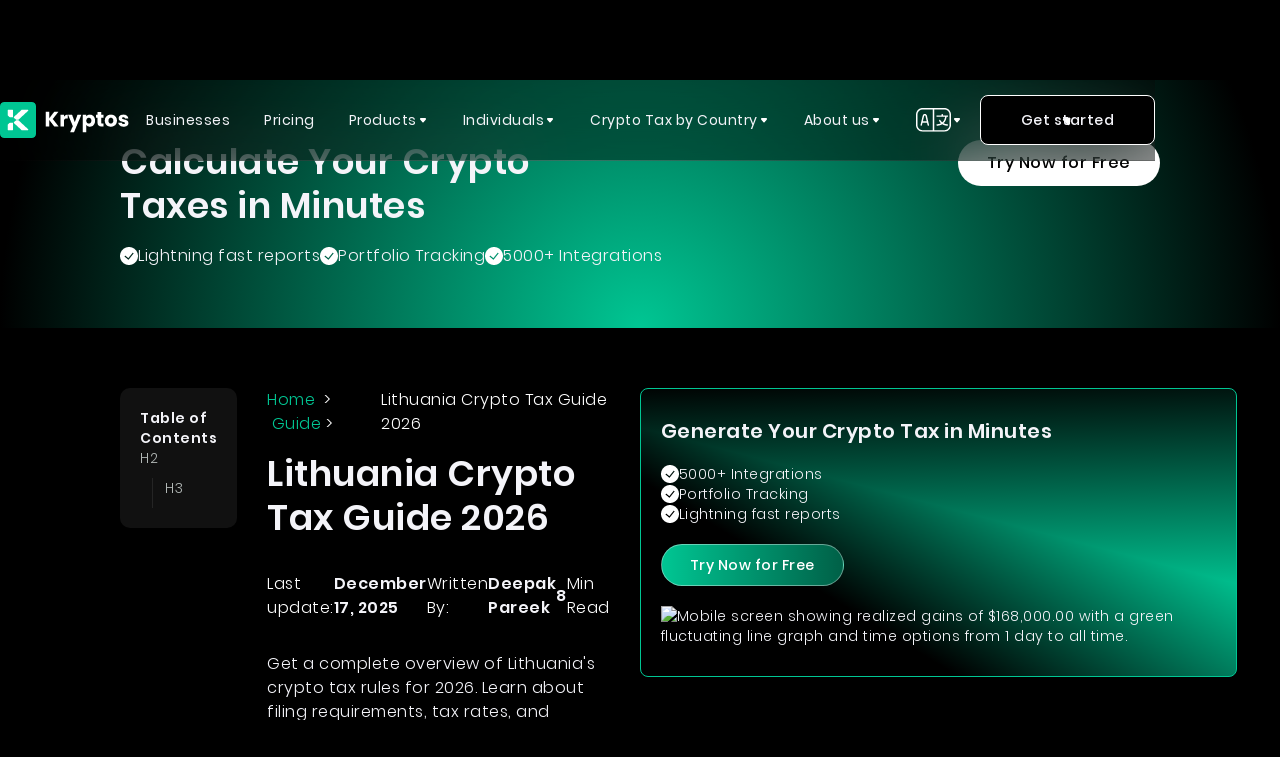

--- FILE ---
content_type: text/html; charset=utf-8
request_url: https://kryptos.io/guides/lithuania-crypto-tax-guide
body_size: 64412
content:
<!DOCTYPE html><!-- Last Published: Wed Jan 28 2026 16:23:50 GMT+0000 (Coordinated Universal Time) --><html data-wf-domain="kryptos.io" data-wf-page="66c5f64a73f147491ef4baf5" data-wf-site="664e31bc72082255f0e532d7" lang="en" data-wf-collection="66c5f64a73f147491ef4baa9" data-wf-item-slug="lithuania-crypto-tax-guide"><head><meta charset="utf-8"/><title>Lithuania Crypto Tax Guide 2026 | Crypto Tax Rates &amp; Filing Explained</title><link rel="alternate" hrefLang="x-default" href="https://kryptos.io/guides/lithuania-crypto-tax-guide"/><link rel="alternate" hrefLang="en" href="https://kryptos.io/guides/lithuania-crypto-tax-guide"/><meta content="Get a complete overview of Lithuania&#x27;s crypto tax rules for 2026. Learn about filing requirements, tax rates, and compliance with VMI guidelines." name="description"/><meta content="Lithuania Crypto Tax Guide 2026 | Crypto Tax Rates &amp; Filing Explained" property="og:title"/><meta content="Get a complete overview of Lithuania&#x27;s crypto tax rules for 2026. Learn about filing requirements, tax rates, and compliance with VMI guidelines." property="og:description"/><meta content="https://cdn.prod.website-files.com/66ad1b6da1ad22160afb1c99/67a99cdc3501ebd759f18de4_Lithuania.avif" property="og:image"/><meta content="Lithuania Crypto Tax Guide 2026 | Crypto Tax Rates &amp; Filing Explained" property="twitter:title"/><meta content="Get a complete overview of Lithuania&#x27;s crypto tax rules for 2026. Learn about filing requirements, tax rates, and compliance with VMI guidelines." property="twitter:description"/><meta content="https://cdn.prod.website-files.com/66ad1b6da1ad22160afb1c99/67a99cdc3501ebd759f18de4_Lithuania.avif" property="twitter:image"/><meta property="og:type" content="website"/><meta content="summary_large_image" name="twitter:card"/><meta content="width=device-width, initial-scale=1" name="viewport"/><meta content="psRVZOuarce8ud4Q7sZXNZmmPzUee3A9rZ8tqVBTCbw" name="google-site-verification"/><link href="https://cdn.prod.website-files.com/664e31bc72082255f0e532d7/css/kryptos-v2.webflow.shared.d21563394.min.css" rel="stylesheet" type="text/css" integrity="sha384-0hVjOU0NG57JCjagDJPu0tmRCqrI3guQ+zeW3aPyS9FRHarGyBfvVWQPn4NipXGA" crossorigin="anonymous"/><script type="text/javascript">!function(o,c){var n=c.documentElement,t=" w-mod-";n.className+=t+"js",("ontouchstart"in o||o.DocumentTouch&&c instanceof DocumentTouch)&&(n.className+=t+"touch")}(window,document);</script><link href="https://cdn.prod.website-files.com/664e31bc72082255f0e532d7/66e8e856fe95e8242ba788de_kryptos_logo_32.png" rel="shortcut icon" type="image/x-icon"/><link href="https://cdn.prod.website-files.com/664e31bc72082255f0e532d7/66e8e85a3360505ceec9e46a_kryptos_logo_256.png" rel="apple-touch-icon"/><script async="" src="https://www.googletagmanager.com/gtag/js?id=G-9KV22MTNVZ"></script><script type="text/javascript">window.dataLayer = window.dataLayer || [];function gtag(){dataLayer.push(arguments);}gtag('set', 'developer_id.dZGVlNj', true);gtag('js', new Date());gtag('config', 'G-9KV22MTNVZ', {'optimize_id': 'GTM-M2FF7GD'});</script><!-- Google Tag Manager -->
<script>(function(w,d,s,l,i){w[l]=w[l]||[];w[l].push({'gtm.start':
new Date().getTime(),event:'gtm.js'});var f=d.getElementsByTagName(s)[0],
j=d.createElement(s),dl=l!='dataLayer'?'&l='+l:'';j.async=true;j.src=
'https://www.googletagmanager.com/gtm.js?id='+i+dl;f.parentNode.insertBefore(j,f);
})(window,document,'script','dataLayer','GTM-M2FF7GD');</script>
<!-- End Google Tag Manager -->
<script>
  window.dataLayer = window.dataLayer || [];

  function gtag() {
    dataLayer.push(arguments);
  }

  if (localStorage.getItem('consentMode') === null) {
    gtag('consent', 'default', {
      'ad_storage': 'denied',
      'analytics_storage': 'denied',
      'ad_user_data':'denied',
      'ad_personalization':'denied',
      'personalization_storage': 'denied',
      'functionality_storage': 'denied',
      'security_storage': 'denied',
    });
  } else {
    gtag('consent', 'default', JSON.parse(localStorage.getItem('consentMode')));
  }
</script>
<script async src="https://www.googletagmanager.com/gtag/js?id=AW-440696299">
</script>
<script>
  window.dataLayer = window.dataLayer || [];
  function gtag(){dataLayer.push(arguments);}
  gtag('js', new Date());
  gtag('config', 'AW-440696299');
</script>

<script type="application/ld+json">
{
 "@context": "https://schema.org",
 "@graph": [
   {
     "@type": "Organization",
     "name": "Kryptos",
     "legalName": "Kryptoskatt AB",
     "alternateName": ["Kryptos", "Crypto Tax Software", "Web3 Financial Services", "Crypto Portfolio Manager", "Digital Asset Management", "Decentralized Finance Manager", "NFT Portfolio Tracker"],
     "url": "https://kryptos.io",
     "logo": "https://cdn.prod.website-files.com/634553befc49b5efd1b13897/655910625dae3bf0289b8086_Logo.svg",
     "foundingDate": "2022",
     "founder": [
       {
         "@type": "Person",
         "name": "Sukesh Tedla",
         "jobTitle": "Founder & CEO"
       },
       {
         "@type": "Person",
         "name": "Akash Srivastava",
         "jobTitle": "Co-Founder & CTO"
       }
     ],
     "contactPoint": {
       "@type": "ContactPoint",
       "contactType": "customer support",
       "email": "contact@kryptos.io",
       "url": "https://kryptos.io/contact-us"
     },
     "sameAs": [
       "https://x.com/hellokryptos",
       "https://www.linkedin.com/company/hellokryptos/",
       "https://www.youtube.com/channel/UCoXVfyUagq2HcVjOCIQ7Qxw",
       "https://www.facebook.com/hellokryptos",
       "https://www.instagram.com/hellokryptos/",
       "https://t.me/hellokryptos",
       "https://x.com/KryptosConnect"
     ]
   },
   {
     "@type": "SoftwareApplication",
     "name": "Kryptos Individual",
     "applicationCategory": "Finance Application",
     "operatingSystem": "WEB",
     "url": "https://app.kryptos.io/",
     "aggregateRating": {
       "@type": "AggregateRating",
       "ratingValue": "4.6",
       "ratingCount": "500"
     },
     "review": {
       "@type": "Review",
       "reviewBody": "Kryptos App is a versatile and user-friendly platform designed to simplify cryptocurrency tax management and portfolio tracking.",
       "author": {
         "@type": "Person",
         "name": "Web3 Enthusiast"
       },
       "reviewRating": {
         "@type": "Rating",
         "ratingValue": "5"
       }
     },
     "offers": [
       {
         "@type": "Offer",
         "name": "Freemium Plan",
         "price": "0",
         "priceCurrency": "USD",
         "description": "Free access to basic features and Free crypto tax reports if the total transaction count is less than 100",
         "url": "https://kryptos.io/pricing"
       },
       {
         "@type": "Offer",
         "name": "Hobbyist Plan",
         "price": "39",
         "priceCurrency": "USD",
         "description": "Includes access to DeFi modules and crypto tax reports for up to 300 total transactions",
         "url": "https://kryptos.io/pricing"
       },
       {
         "@type": "Offer",
         "name": "Starter Plan",
         "price": "69",
         "priceCurrency": "USD",
         "description": "Includes all features and supports crypto tax reports for up to 1000 total transactions",
         "url": "https://kryptos.io/pricing"
       },
       {
         "@type": "Offer",
         "name": "Pro Plan",
         "price": "129",
         "priceCurrency": "USD",
         "description": "Includes all features with priority support and crypto tax reports for up to 2500 total transactions",
         "url": "https://kryptos.io/pricing"
       },
       {
         "@type": "Offer",
         "name": "Pro+ Plan",
         "price": "249",
         "priceCurrency": "USD",
         "description": "Includes all features with priority support and crypto tax reports for up to 10000 total transactions",
         "url": "https://kryptos.io/pricing"
       }
     ]
   },
   {
     "@type": "SoftwareApplication",
     "name": "Kryptos CPA",
     "applicationCategory": "Finance Application",
     "operatingSystem": "WEB",
     "url": "https://cpa.kryptos.io/",
     "aggregateRating": {
       "@type": "AggregateRating",
       "ratingValue": "4.2",
       "ratingCount": "200"
     },
     "offers": {
       "@type": "Offer",
       "name": "Book a Demo",
       "description": "Contact us to book a demo for tailored CPA solutions.",
       "url": "https://kryptos.io/pricing#accountants"
     },
     "review": {
       "@type": "Review",
       "reviewBody": "Kryptos CPA is a comprehensive solution for tax professionals, seamlessly managing complex crypto portfolios with real-time tracking and expert support for optimized financial management.",
       "author": {
         "@type": "Person",
         "name": "Certified Accountant"
       },
       "reviewRating": {
         "@type": "Rating",
         "ratingValue": "4.5"
       }
     }
   },
   {
     "@type": "SoftwareApplication",
     "name": "Kryptos Enterprise",
     "applicationCategory": "Finance Application",
     "operatingSystem": "WEB",
     "url": "https://enterprise.kryptos.io/",
     "aggregateRating": {
       "@type": "AggregateRating",
       "ratingValue": "4.5",
       "ratingCount": "150"
     },
     "offers": [
       {
         "@type": "Offer",
         "name": "Freemium Plan",
         "price": "0",
         "priceCurrency": "USD",
         "description": "Get started with essential features including treasury management, SAFT tracking, and cost basis (FIFO, LIFO, ACB, HIFO, Shared Pool).",
         "url": "https://kryptos.io/pricing#enterprise"
       },
       {
         "@type": "Offer",
         "name": "Starter Plan",
         "price": "999",
         "priceCurrency": "USD",
         "description": "Includes roles manager, seamless integrations, and DeFi support.",
         "url": "https://kryptos.io/pricing#enterprise"
       },
       {
         "@type": "Offer",
         "name": "Essential Plan",
         "price": "1999",
         "priceCurrency": "USD",
         "description": "DeFi and NFT integrations with priority support, regular auto-syncing, and optimized digital asset management.",
         "url": "https://kryptos.io/pricing#enterprise"
       },
       {
         "@type": "Offer",
         "name": "Premium Plan",
         "price": "2999",
         "priceCurrency": "USD",
         "description": "Seamless integrations with DeFi and NFT support on-demand, tailored for individuals and small teams.",
         "url": "https://kryptos.io/pricing#enterprise"
       },
       {
         "@type": "Offer",
         "name": "Advanced Plan",
         "price": "4999",
         "priceCurrency": "USD",
         "description": "Unlock full DeFi and NFT integrations with priority support, auto-syncing, and dedicated service.",
         "url": "https://kryptos.io/pricing#enterprise"
       }
     ],
     "review": {
       "@type": "Review",
       "reviewBody": "Kryptos Enterprise streamlines Web3 finance, offering seamless portfolio management, SAFT tracking, DeFi and NFT oversight, 5000+ integrations, and exceptional support for comprehensive digital asset management and compliance.",
       "author": {
         "@type": "Person",
         "name": "Enterprise User"
       },
       "reviewRating": {
         "@type": "Rating",
         "ratingValue": "4.8"
       }
     }
   },
   {
     "@type": "Product",
     "name": "Kryptos Tracker",
     "description": "Provides real-time tracking and performance insights for digital asset portfolios across multiple platforms.",
     "url": "https://kryptos.io/portfolio-tracker",
     "additionalProperty": [
       {
         "@type": "PropertyValue",
         "name": "Feature",
         "value": "Real-Time Portfolio Tracking"
       },
       {
         "@type": "PropertyValue",
         "name": "Feature",
         "value": "Comprehensive Analytics and Reporting"
       },
       {
         "@type": "PropertyValue",
         "name": "Feature",
         "value": "Integration with Major Wallets and Exchanges"
       }
     ],
     "aggregateRating": {
       "@type": "AggregateRating",
       "ratingValue": "4.8",
       "reviewCount": "320"
     },
     "review": {
       "@type": "Review",
       "reviewBody": "The real-time tracking and reporting features of Kryptos Tracker helped me stay on top of my investments effortlessly.",
       "author": {
         "@type": "Person",
         "name": "Crypto Enthusiast"
       },
       "reviewRating": {
         "@type": "Rating",
         "ratingValue": "5"
       }
     }
   },
   {
     "@type": "Product",
     "name": "Kryptos Tax",
     "description": "Automates tax calculations and reporting for digital asset transactions. Supports compliance with local and international regulations in over 30 jurisdictions.",
     "url": "https://kryptos.io/crypto-tax-software",
     "additionalProperty": [
       {
         "@type": "PropertyValue",
         "name": "Feature",
         "value": "Automated Tax Filing"
       },
       {
         "@type": "PropertyValue",
         "name": "Feature",
         "value": "Compliance Across 30+ Jurisdictions"
       },
       {
         "@type": "PropertyValue",
         "name": "Feature",
         "value": "Tax Reports for Capital Gains and Income"
       },
       {
           "@type": "PropertyValue",
           "name": "Feature",
           "value": "Cryptocurrency Tax Calculator"
         }
     ],
     "aggregateRating": {
       "@type": "AggregateRating",
       "ratingValue": "4.7",
       "reviewCount": "280"
     },
     "review": {
       "@type": "Review",
       "reviewBody": "Kryptos Tax made crypto tax filing a breeze by automating calculations across jurisdictions.",
       "author": {
         "@type": "Person",
         "name": "Forex Trader"
       },
       "reviewRating": {
         "@type": "Rating",
         "ratingValue": "4.5"
       }
     },
     "audience": {
       "@type": "Audience",
       "audienceType": "Individual Investors, Cryptocurrency Users, Cryptocurrency Stakers, Cryptocurrency Miners, Cryptocurrency Charitable Donors, NFT Holders, Cryptocurrency traders, Cryptocurrency Lenders and Cryptocurrency gift recipients."
     }
   },
   {
     "@type": "Product",
     "name": "Kryptos Connect",
     "description": "Provides API and widget solutions for developers, simplifying onboarding, data collection, and secure sharing. Ideal for building FinTech products with secure integration.",
     "url": "https://kryptos.io",
     "additionalProperty": [
       {
         "@type": "PropertyValue",
         "name": "Feature",
         "value": "API Solutions for Secure Integration"
       },
       {
         "@type": "PropertyValue",
         "name": "Feature",
         "value": "Simplified Data Collection and Sharing"
       },
       {
         "@type": "PropertyValue",
         "name": "Feature",
         "value": "Tools for Building FinTech Products"
       }
     ],
     "aggregateRating": {
       "@type": "AggregateRating",
       "ratingValue": "4.5",
       "reviewCount": "120"
     },
     "audience": {
       "@type": "Audience",
       "audienceType": "Developers in Crypto and Cryptocurrency Users "
     }
   },
   {
     "@type": "Product",
     "name": "Kryptos Hub",
     "description": "A centralized platform for listing and discovering products developed via Kryptos Connect, enabling effortless exploration of new financial instruments with privacy and control.",
     "url": "https://kryptos.io",
     "additionalProperty": [
       {
         "@type": "PropertyValue",
         "name": "Feature",
         "value": "Centralized Product Listing and Discovery"
       },
       {
         "@type": "PropertyValue",
         "name": "Feature",
         "value": "User-Controlled Privacy Settings"
       },
       {
         "@type": "PropertyValue",
         "name": "Feature",
         "value": "Integration with Kryptos Connect"
       }
     ],
     "aggregateRating": {
       "@type": "AggregateRating",
       "ratingValue": "4.4",
       "reviewCount": "100"
     },
     "audience": {
       "@type": "Audience",
       "audienceType": "Developers in Crypto and Cryptocurrency Users "
     }
   },
   {
     "@type": "Product",
     "name": "Kryptos Individual",
     "description": "Designed for individual investors, offering centralized tracking, automated tax filing, and insights for managing DeFi, crypto, and NFT assets.",
     "url": "https://kryptos.io/individuals",
     "additionalProperty": [
       {
         "@type": "PropertyValue",
         "name": "Feature",
         "value": "Centralized Portfolio Tracking"
       },
       {
         "@type": "PropertyValue",
         "name": "Feature",
         "value": "Automated Tax Payments"
       },
       {
         "@type": "PropertyValue",
         "name": "Feature",
         "value": "DeFi and NFT Asset Management"
       }
     ],
     "aggregateRating": {
       "@type": "AggregateRating",
       "ratingValue": "4.9",
       "reviewCount": "350"
     },
     "review": [
       {
         "@type": "Review",
         "reviewBody": "Kryptos Individual is a game-changer for tracking DeFi and NFT assets. Real-time insights made portfolio management incredibly easy.",
         "author": {
           "@type": "Person",
           "name": "Emmanuel O."
         },
         "reviewRating": {
           "@type": "Rating",
           "ratingValue": "5"
         }
       }
     ],
     "audience": {
       "@type": "Audience",
       "audienceType": "Individual Crypto Investors, Cryptocurrencies traders and NFT and DeFi holders"
     }
   },
   {
     "@type": "Product",
     "name": "Kryptos CPA",
     "description": "Built for accountants and tax professionals managing complex crypto portfolios. Simplifies tax compliance with seamless integration of tools and accurate cost-basis calculations.",
     "url": "https://kryptos.io/accountants",
     "additionalProperty": [
       {
         "@type": "PropertyValue",
         "name": "Feature",
         "value": "Accurate Cost-Basis Calculations"
       },
       {
         "@type": "PropertyValue",
         "name": "Feature",
         "value": "Tools for Complex Portfolio Management"
       },
       {
         "@type": "PropertyValue",
         "name": "Feature",
         "value": "Integration with Traditional Accounting Systems"
       }
     ],
     "aggregateRating": {
       "@type": "AggregateRating",
       "ratingValue": "4.7",
       "reviewCount": "200"
     },
     "audience": {
       "@type": "Audience",
       "audienceType": "Cryptocurrency Mining Businesses, Crypto Businesses and Exchanges, DeFi Platforms, Crypto Advisors and Accountants, Crypto Tax Professionals, Small Business Owners and Small, Medium-Sized Enterprises (SMEs) and Crypto Tax Managers."
     }
   },
   {
     "@type": "Product",
     "name": "Kryptos Enterprise",
     "description": "A robust solution for managing digital asset portfolios with accurate financial reporting, high-volume user access, and real-time insights, ensuring compliance and operational efficiency.",
     "url": "https://kryptos.io/enterprise",
     "additionalProperty": [
       {
         "@type": "PropertyValue",
         "name": "Feature",
         "value": "Enterprise-Class Portfolio Management"
       },
       {
         "@type": "PropertyValue",
         "name": "Feature",
         "value": "Real-Time Financial Insights"
       },
       {
         "@type": "PropertyValue",
         "name": "Feature",
         "value": "SAFT Tracking for Enterprise Portfolios"
       }
     ],
     "aggregateRating": {
       "@type": "AggregateRating",
       "ratingValue": "4.7",
       "reviewCount": "200"
     },
     "audience": {
       "@type": "Audience",
       "audienceType": "Large Corporations dealing in Cryptocurrencies, Cryptocurrency Exchanges, Blockchain and Crypto Projects, Crypto Hedge Funds and Investment Firms, Crypto Mining Operations, DeFi Platforms, Crypto Payment Processors, NFT Marketplaces, Blockchain-Based Supply Chain Companies and CFOs."
     }
   }
 ]
}
</script>
<meta name="google-site-verification" content="Bdu-3UjvE9JVKjNHqWskhyP8IW-O9JHBLj6WACZpPlo" />
<!-- [Attributes by Finsweet] Copy to clipboard -->
<script defer src="https://cdn.jsdelivr.net/npm/@finsweet/attributes-copyclip@1/copyclip.js"></script>



<script
  type="text/javascript"
  src="https://app.termly.io/resource-blocker/e1edb9c0-dc04-4a0c-8a9e-222385706bdd?autoBlock=on"
></script>

<script src="https://analytics.ahrefs.com/analytics.js" data-key="mp2sQ7/tmtwU4vMchX2NpA" async></script>
<script type="application/ld+json">
{
 "@context": "https://schema.org",
 "@type": "Article",
 "name": "Lithuania Crypto Tax Guide 2026",
 "headline": "Lithuania Crypto Tax Guide 2026",
 "url": "https://kryptos.io/guides/lithuania-crypto-tax-guide",
 "description": "Get a complete overview of Lithuania&#39;s crypto tax rules for 2026. Learn about filing requirements, tax rates, and compliance with VMI guidelines.",
 "keywords": "Lithuania Crypto Tax 2026, Crypto Tax Guide Lithuania, Crypto Capital Gains Tax Lithuania, Cryptocurrency Tax Reporting Lithuania, Crypto Tax Compliance Lithuania, Lithuania Crypto Tax Calculator, VMI Crypto Tax Regulations, Crypto Income Tax Lithuania, Crypto Tax Filing Deadlines Lithuania, Best Crypto Tax Software Lithuania",
 "articleBody": "If you search for “Crypto-Friendly Countries” on Google, you will find Lithuania on every list and that’s because Lithuania has been nurturing a crypto-friendly ecosystem ever since crypto made a name for itself. Lithuania is home to one of the first crypto exchanges in Eastern Europe and boasts a tight community of crypto enthusiasts. It is one of the only countries that has retained its badge of crypto-friendliness despite the ferocious regulations and guidelines put forth by the European Union to regulate the crypto space.However, when it comes to crypto taxes, Lithuania doesn’t have a dedicated tax law for their taxation. Crypto transactions are taxed under the existing tax laws and guidelines and therefore navigating these regulations and interpreting them in the context of crypto taxes can be challenging for most individual investors.That’s why we decided to create this detailed crypto tax guide that answers critical questions like “How is crypto taxed in Lithuania?” “When to report crypto taxes in Lithuania?” “How to calculate capital gains tax in Lithuania?” “How to file crypto taxes in Lithuania?”. ‍How is crypto taxed in Lithuania?‍In Lithuania, cryptocurrency taxation comes under the ambit of two fundamental laws: the Income Tax Act and the Law on the Taxation of the Financial System. These regulations classify cryptocurrency as a &quot;precious metal or a financial asset&quot; and apply taxation accordingly. Moreover, tax obligations arise from crypto asset sales, not from their possession.For occasional cryptocurrency traders, who do not consider crypto trading as their primary work activity, gains from crypto transactions are treated as additional income derived from the sale of personal assets. Lithuania imposes a non-taxable threshold of 2500 euros for capital gains from sales of personal assets. Any income exceeding this limit is subject to a flat tax rate of 15%. However, if non-work-related income, including dividends, interest, and capital gains, is over 120 times the AW* (AW* stands for Average Wage and In 2024: 1 AW – EUR 1,902.70), a higher tax rate of 20% is levied on the income.Self-employed traders are required to pay:Personal Income Tax Health Insurance ContributionsState Social Insurance ContributionsIn 2024, the personal income tax rate for income from self-employment is 15%. However, it may be lower for previous years. You can use this income tax calculator to calculate your income tax liabilities as a registered trader in Lithuania.‍Can the VMI tax crypto?‍As a member EU state, the VMI has access to KYC details and investor data from crypto service providers across Europe under the DAC-8 directive. There’s also the AMLD-6 regulatory framework that is pushing for stricter KYC/AML regulations for companies offering crypto-related financial services in the region.Moreover, the Lithuanian government is bolstering cryptocurrency regulations to combat money laundering risks. Amendments to anti-money laundering (AML) and financial fraud countering (CTF) policies will require stricter customer identification and prohibit completely anonymous accounts. To enhance market transparency, the rules demand cryptocurrency exchange operators raise their authorised capital to at least €125,000 from January 1, 2023.Starting February 1, 2023, Registrų Centres has listed virtual currency exchange and depository wallet operators. These changes aim to strengthen oversight and align with upcoming EU-level regulations. They apply from November 2022 for new companies and December 2022 for existing ones.So it’s safe to assume that the VMI can track your investments and any discrepancies in your tax report can be identified easily. We suggest reporting all your gains and income from crypto transactions in your tax return and paying your crypto taxes promptly.Capital Gains Tax Lithuania‍There is no dedicated capital gains tax in Lithuania as such. Income derived from the sale of crypto assets is categorised based on the nature of transactions. If an individual occasionally trades crypto assets and makes a gain from their disposal, then the income is considered additional income and is taxed accordingly.However, if the individual is registered as a self-employed trader and is frequently involved in the sale and purchase of crypto assets, then the capital gains derived from such assets will be taxed as personal income at a flat tax rate of 15% in 2024.‍Capital Gains Tax Rate ‍As mentioned earlier, capital gains are taxed at a flat rate of 15% for registered professional traders and the tax rates for non-registered occasional traders may vary based on their total income:‍‍How to calculate crypto gains and losses‍Calculating your crypto gains and losses is a pretty straightforward process and you can do that using this formula:Create an image with the below text and add it here.Capital Gains = Disposal Amount - Cost BasisFor those of you who aren’t familiar with the term “Cost Basis”, it is simply the amount you pay to acquire an asset. This may also include any additional fees like gas fees and transaction fees.Consider the following example:13/01/24- Andrius purchased 1 ETH for €1,80019/06/24- Andrius sold 1 ETH for €2,200Now, if we consider a total of €75 in transaction fees, the additional cost would be added to the acquisition price for accurate cost-basis calculations.Cost Basis = Price of asset + additional costs incurred during the acquisitionCost Basis = €1,800 + €75 = €1,875Disposal Amount = €2,200Capital Gains = €2,200 - €1,875 = €325‍Crypto Losses‍Losses are deductible in Lithuania under specific conditions. Losses from selling shares and certain financial instruments can be used to reduce profits from similar sales within the same tax year, subject to certain restrictions. However, losses from the sale of other property, such as real estate, cannot offset taxable gains from other property sales. Moreover, losses resulting from capital gains cannot be carried forward.So, while Lithuania allows for the deduction of losses, the tax treatment depends on the nature of the asset and the specific transaction involved. We suggest seeking the advice of an expert tax consultant to gain more clarity on the subject.‍Lost or Stolen Crypto‍There is no specific guidance on the tax treatment of lost or stolen crypto in Lithuania. However, since capital losses aren’t tax deductible in Lithuania, the tax deductibility of lost or stolen assets is unlikely.We do suggest contacting VMI officials directly regarding the same to better understand how lost or stolen crypto transactions are assessed.‍Crypto Tax Breaks Lithuania‍However, someone can&#39;t avoid paying crypto taxes entirely in Lithuania. There are certain deductions offered by the authorities that you can use to lower your tax bill.‍1. Personal Expenses Deduction‍Taxpayers can deduct expenses for building finishing and repairs, car repairs, childcare services, and certain vocational training or higher education expenses. The total deductible expenses are capped at 25% of taxable income, with a maximum limit on life insurance premiums and pension contributions.‍2. Tax-Exempt Amount (TEA)‍TEA is applied to employment-related income, helping lower-income earners. The TEA amount varies based on income levels and can significantly reduce the tax burden for lower-earning individuals.‍3. Business Expenses Deduction‍Self-employed individuals can deduct expenses incurred for generating income. They have two options: deduct actual expenses with supporting documents or claim a flat 30% deduction of income without requiring documentation.‍4. Child Allowances‍Families with children receive allowances paid by local municipal offices. These allowances are intended to support families and vary depending on the number of children, income levels, and other criteria.‍5. Pension Contributions‍Contributions to certain pension funds can be deductible, particularly if they exceed 3% of the individual&#39;s income used for social security contribution calculations.‍6. Special Deductions‍Special deductions are available for individuals who make payments for their or their spouse&#39;s vocational training or higher education. These deductions encourage lifelong learning and skill development.‍Crypto Cost Basis Method Lithuania‍The solution is simple; You employ a specialized accounting method dictated by the tax authorities in your jurisdiction. However, there is no explicit mention of a particular accounting method on the VMI&#39;s website. The VMI recommends utilizing the i.APS portal for tax-related accounting.Chances are, the VMI will likely accept the use of fundamental accounting methods such as LIFO, FIFO, HIFO, and ACB, akin to other tax jurisdictions in Europe. In the following sections, we will dive into each of these methods individually to offer a better understanding of these accounting principles.‍1. LIFO‍LIFO or the Last-In-First-Out accounting method states that the acquisition price of the most recent asset you buy is to be used as the cost basis for capital gains calculations upon disposal.‍2. FIFO‍FIFO or First-In-First-Out accounting method states that the acquisition price of the earliest asset you buy is to be used as the cost basis for capital gains calculations upon disposal.‍3. HIFO‍HIFO or Highest-In-First-Out accounting method simply states that the highest acquisition price for an asset across all acquisition instances is to be used as the cost basis for capital gains calculations upon disposal.‍4. Average Cost Basis Method‍The average cost basis method simply states that the cost basis for an asset is simply equal to the average acquisition price of all tokens that you currently have in your portfolio.Consider the following example:18/01/24: Gabija bought 1 BTC for €20,00021/03/24: Gabija bought 1 BTC for €28,00019/05/24: Gabija bought 1 BTC for €25,00029/08/24: Gabija sold 1 BTC for €32,000‍We will use the above-mentioned accounting methods to calculate the capital gains on this disposal.‍1. Using FIFO‍According to FIFO, the acquisition price of the first asset is the cost basis.Cost Basis = €20,000Disposal Amount = €32,000Capital Gains = €32,000 - €20,000 = €12,000‍2. Using LIFO‍According to LIFO, the acquisition price of the last asset is the cost basis.Cost Basis = €25,000Disposal Amount = €32,000Capital Gains = Disposal Amount - Cost Basis = €32,000 - €25,000 = €7,000‍3. Using HIFO‍According to HIFO, the highest acquisition price is the cost basis.Cost Basis = €28,000Disposal Amount = €32,000Capital Gains = €32,000 - €28,000 = €4,000‍4. Using ACBACB considers the average acquisition price as the cost basis.Cost Basis = €(20,000 + 25,000 + 28,000)/3 = €24,333 (approx.)Disposal Amount = €32,000Capital Gains = Disposal Amount - Cost Basis = €32,000 - €24,333 = €7,667Notice how the acquisition price changes when we use different accounting methods.‍Crypto Income Tax‍As previously mentioned, crypto investors pay income tax on crypto gains as well as income. Nonetheless, the tax liability individuals face hinges on the nature of their crypto transactions.For individuals involved in cryptocurrency trading as a hobby (not as a business), their gains are categorised as additional income. These gains, encompassing cryptocurrency profits, are treated as components of their personal assets.In contrast, those aiming to derive consistent income through regular crypto trading and operating autonomously are required to register as self-employed traders. They become subject to income tax rates that span from 5% to 15%. Moreover, self-employed traders bear responsibility for other taxes, including health insurance and social security contributions.‍Crypto Income Tax Rate‍There is a non-taxable limit of €2,500 for asset sales, and any surplus income is taxed at a rate of 15%. An increased tax rate of 20% applies when all non-work-related income exceeds 120 times the average salary for that tax period.‍Taxed-Free Crypto Transactions‍Listed below are some tax-free transactions in Lithuania:Buying crypto for fiatHolding crypto Transferring crypto between personal walletsGifting CryptoTrading one crypto for another‍Taxed Crypto Transactions‍Listed below are some taxed transactions in Lithuania:Selling crypto for fiatMining cryptoReceiving crypto as a giftStaking CryptoSelling crypto received through ICOs and forks‍How is Crypto Mining Taxed‍There is no specific guidance regarding the taxation of income from mining crypto. However, it&#39;s probable that tokens received for providing mining services as an individual investor aren&#39;t taxed upon receipt, akin to regular income.Nonetheless, when you decide to sell your mining rewards, the income from this sale is treated as regular income. If mining is done as a hobby, the income is subject to a tax rate of either 15% or 20%, depending on the income level. For registered individuals mining with professional equipment, gains are taxed at a fixed rate of 15%.To gain a clearer understanding of the taxation of such transactions, it&#39;s advisable to consult a professional tax accountant.‍How is Crypto Staking Taxed‍Although mining and staking are two entirely different ways of adding and validating new blocks of transactions on public ledgers, most European tax jurisdictions consider mining and staking rewards to be the same when it comes to their taxation.Since there is no specific guidance on how staking rewards are taxed, it is likely that staking rewards are taxed in the same way as mining rewards. Note that this is a speculation on our part and it would be best to seek the advice of an experienced tax professional to gain more clarity on the subject.‍How are Airdrops and Forks Taxed in Lithuania‍There is no clear guidance on how crypto airdrops and forks are taxed in Lithuania. But that does not imply that tokens received from such avenues are tax-free. It simply means that you need to interpret the existing guidelines in the context of such transactions and figure out the tax liabilities on your own.Based on the existing guidelines, it is likely that new tokens received through airdrops or forks are not taxed on receipt. However, they attract income tax when the recipient finally decides to dispose of them. These tokens inherit a cost basis equal to zero so that the entire value of these tokens is taxed upon disposal. ‍Crypto Gifts and Donation Taxes‍There are no gift taxes, therefore gifting crypto is tax-free in Lithuania.When it comes to crypto donations, there is no specific guidance on how crypto donations are taxed. It is likely that crypto donations are tax-exempt just like crypto gifts. However, we suggest seeking guidance from experienced tax professionals to better understand how crypto gifts and donation taxes work in Lithuania.‍Crypto Margin Trades, Futures, and CFDs‍In Lithuania, crypto margin trades, futures, and other derivatives aren’t much different from regular trades from a tax perspective. The gains incurred from such transactions are simply taxed as regular trades.Simply put, if a non-registered individual makes occasional gains from such trades, it would be taxed at either 15 or 20% depending upon the total value of these gains. For registered individuals, the gains are taxed at a flat rate of 15%.Crypto ICO Taxes‍The VMI has been very specific about the regulation of ICOs in the country in an attempt to make the IT and tech infrastructure more inclusive of blockchain-based startups. Lithuanian authorities have issued extensive guidelines regarding the taxation and accounting of tokens received through ICOs.ICO income is categorised as income from individual activities. To be taxable, the activities must exhibit continuity, autonomy, and a profit motive. Continuity implies ongoing, non-limited involvement, while autonomy means independent action. These activities should also be aimed at economic gains. Income generated from ICOs, along with other virtual currency transactions, is subject to a 15% fixed income tax rate. Therefore, individual investors who consistently participate in ICOs and meet these criteria are liable to pay a 15% income tax on their ICO-related income.‍NFT Taxes‍The trade of crypto assets including NFTs attracts income tax in Lithuania. If you’re trading NFTs as a hobby, then the gains will be taxable at regular income tax rates (15 or 20% depending on the amount of gains you have made).However, for a professional NFT trader, the total gain is taxable at a flat rate of 15%.‍DAO Taxes‍DAOs are member-owned communities with a shared vision. All the decisions in a DAO are made by the members in the absence of central leadership. They are new-age institutions that aim to democratise decision-making and allow people to have a say in decisions that directly affect them. DAOs are often called the soul of Web3 and allow members to earn rewards in multiple ways. DAO contributors are rewarded for their contributions to the organization, similar to how centralized organizations pay salaries to their employees. They also pay out bounties for one-time projects and redistribute any profits generated through operations.Although there is no guidance on how income from DAOs is taxed, this income would likely be categorised as additional income and taxed under the regular income tax laws. We do suggest seeking the advice of an experienced tax accountant for better clarity on the subject.‍DeFi Taxes‍Lithuanian authorities are yet to release specific guidance on the taxation of DeFi transactions. However, the personal income tax laws suggest that any interest received from crypto assets is considered additional income and is taxed under the income tax laws.Interests received from staking or lending tokens on DeFi protocols are likely taxed as income. We are constantly on the lookout for new guidelines and will update any relevant details here as soon as they hit our radar.‍When to Report Crypto Taxes in LithuaniaIn Lithuania, monthly tax returns (GPM313) are due by the 15th of the following month. Annual tax returns (GPM313) must be submitted by February 15th of the following year. For PIT on class A income, payments made before the 15th of the month should be paid to the budget by the 15th of the same month, while payments made after the 15th of the month should be paid by the last day of the same month.‍How to File Crypto Taxes in Lithuania‍Here’s a step-wise tutorial on how you can file your crypto taxes in Lithuania.Collect all records of your cryptocurrency transactions, including dates, and amounts, types of coins or tokens, and the counterparties involved. Determine your capital gains or losses from crypto transactions. This typically involves subtracting the cost basis (purchase price plus associated fees) from the selling price.Use the appropriate tax forms to report your cryptocurrency income. This is done through the annual income tax return form (Form GPM311). Ensure that you accurately report your crypto earnings.Declare your cryptocurrency income in the relevant section of the tax form. Be sure to specify the source of income, such as trading, mining, or other activities.Calculate the tax amount owed based on your income. Lithuania has a progressive tax rate for individuals, so the rate may vary depending on your total income from all sources, including crypto.File your tax return through the Electronic Declaration System (EDS), which is the recommended method for electronic filing in Lithuania. Make sure all required information is included and correct.Note that if you can&#39;t access EDS through e-banking or e-signature, contact the Tax Information Department at 1882 or +370 5 260 5060 to request a login and password. After following the required steps, you&#39;ll receive your login details via email, allowing you to access EDS and file your tax returns.‍What Crypto Records Will the VMI Want?‍Although the VMI doesn’t have a specified list of documents for crypto record keeping, here are some of the important ones you should maintain to ensure a smooth tax filing experience:List of all transactions with dates and timeA detailed record of the acquisition and disposal amountDetails about the type of asset and the parties involved in the transactionA list of cost basis for each assetA detailed record of all assets held in digital wallets you hold private keys to‍How to File Crypto Taxes Using Kryptos?‍Now that you’re aware of how your crypto transactions are taxed and what forms you need to fill out to complete your tax report, here’s a step-wise breakdown of how Kryptos can make this task easier for you:Visit Kryptos.io and sign up using your email or Google/Apple AccountChoose your country, currency, time zone, and accounting method Import all your transactions from wallets and crypto exchangesChoose your preferred report click on the generate report option on the left side of your screen and let Kryptosdo all the accounting.Once your Tax report is ready, you can download it in PDF format.‍How to Avoid Crypto Taxes in Lithuania‍You can refer to the section titled “Crypto Tax Breaks” to take a look at all the deductions and tax exemptions offered by Lithuanian authorities. Moreover, since crypto-to-crypto trades are non-taxable in Lithuania, you can convert your crypto assets into stablecoins at liquidation to guard your assets against immediate taxation.‍Frequently Asked Questions(FAQs)‍1. Is Crypto Legal in Lithuania?‍This question can be better phrased as whether investing in crypto is legal in Lithuania. Just like most other tax jurisdictions, Lithuanian authorities don’t consider crypto as legal tender, but rather as an asset for tax purposes. This simply means that any transaction involving crypto that results in a gain is taxed under the existing income tax laws. In simpler terms, yes it is legal to invest in crypto in Lithuania. Lithuania is one of the friendliest countries when it comes to crypto with its thriving ecosystem and crypto-friendly regulations.‍‍‍2. How is Crypto taxed in Lithuania?In Lithuania, cryptocurrency is considered a current asset for income and VAT purposes. For income tax, residents may face a 15% fixed rate on gains from buying and selling cryptocurrencies. The Bank of Lithuania&#39;s classification of tokens as securities doesn&#39;t necessarily affect their tax treatment. ICOs may incur income tax if they meet specific criteria. Taxpayers must submit monthly or annual tax returns on time. The Electronic Declaration System (EDS) simplifies the tax filing process, accessible through e-banking or by requesting login details from the Tax Information Department if needed.‍‍‍3. Does Lithuania have a Capital Gains Tax?Lithuania doesn’t have a dedicated capital gains tax. Although it imposes a 15% fixed income tax rate on gains from individual purchases and sales of virtual currencies, it effectively functions as a capital gains tax on cryptocurrency transactions. However, the tax treatment can vary depending on the circumstances and the classification of tokens. Taxpayers in Lithuania need to be aware of these regulations to ensure compliance with tax obligations related to capital gains from cryptocurrencies.‍4. How can Kryptos simplify crypto taxes for you?‍We’ve already discussed how to file your crypto taxes in the above sections of the guide offering a stepwise breakdown of the entire process. However, we agree that it is unreasonably complicated even for someone with a fair amount of prior knowledge. However, there’s an easy way to file your crypto taxes using a crypto tax software called Kryptos.All you need to do is log in on the platform, add all your trading accounts, wallets, and Defi accounts and sip coffee while Kryptos does all the heavy lifting for you. The platform auto-fetches all your transactions from the tax year and generates a legally compliant tax report within a matter of minutes while also suggesting ways to lower your tax bill. It works like magic, all you need to do is try it once.‍‍All content on Kryptos serves general informational purposes only. It&#39;s not intended to replace any professional advice from licensed accountants, attorneys, or certified financial and tax professionals. The information is completed to the best of our knowledge and we at Kryptos do not claim either correctness or accuracy of the same. Before taking any tax position/stance, you should always consider seeking independent legal, financial, taxation or other advice from professionals. Kryptos is not liable for any loss caused by the use of, or by placing reliance on, the information on this website. Kryptos disclaims any responsibility for the accuracy or adequacy of any positions taken by you in your tax returns. Thank you for being part of our community, and we&#39;re excited to continue guiding you on your crypto journey!",
 "datePublished": "2025-11-10 18:00:00.000 IST",
 "dateModified": "2025-11-10 18:00:00.000 IST",
 "author": {
   "@type": "Person",
   "name": "Deepak Pareek",
   "url": "https://www.linkedin.com/in/deepak-pareek-8879696a/"
 },
 "publisher": {
   "@type": "Organization",
   "name": "Kryptos",
   "url": "https://kryptos.io",
   "logo": {
     "@type": "ImageObject",
     "url": "https://cdn.prod.website-files.com/634553befc49b5efd1b13897/655910625dae3bf0289b8086_Logo.svg",
     "width": 120,
     "height": 120
   }
 },
 "image": {
   "@type": "ImageObject",
   "url": "https://cdn.prod.website-files.com/66ad1b6da1ad22160afb1c99/67a99cdc3501ebd759f18de4_Lithuania.avif",
   "width": 1200,
   "height": 630
 },
 "mainEntityOfPage": {
   "@type": "WebPage",
   "@id": "https://kryptos.io/guides/lithuania-crypto-tax-guide"
 }
}
</script>
<script type="application/ld+json">
{
  "@context": "https://schema.org",
  "@type": "BreadcrumbList",
  "name": "Kryptos: Crypto Tax Guide",
  "itemListElement": [
    {
      "@type": "ListItem",
      "position": 1,
      "name": "Home",
      "item": "https://kryptos.io"
    },
    {
      "@type": "ListItem",
      "position": 2,
      "name": "Guides",
      "item": "https://kryptos.io/guides"
    },
    {
      "@type": "ListItem",
      "position": 3,
      "name": "Crypto Tax Guide",
      "item": "https://kryptos.io/guides/lithuania-crypto-tax-guide"
    }
  ]
}
</script>

<!-- Finsweet Attributes TOC -->
<script async type="module"
src="https://cdn.jsdelivr.net/npm/@finsweet/attributes@2/attributes.js"
fs-toc
></script>

<!-- [Attributes by Finsweet] Social Share -->
<script defer src="https://cdn.jsdelivr.net/npm/@finsweet/attributes-socialshare@1/socialshare.js"></script>
</head><body><div class="page-wrapper"></div><div class="navbar_popup_wrap"><div class="top_nav_bar"><div class="text-tiny-light text-color-white top-bar"><strong>Limited Time Offer:</strong> FLAT 25% Discount on all plans at Kryptos</div><div class="text-tiny-light text-color-white top-bar">(Valid till 15th April, 2025).</div><div class="flex-horizontal-center gap-4"><div class="text-tiny-light text-color-white top-bar">Copy code <span fs-copyclip-element="copy-this" class="text-weight-semibold">TARIFF25</span></div><div fs-copyclip-element="click" data-w-id="35bb9e57-b03a-f6e4-6047-e28a141742ed" class="copy-cta"><img src="https://cdn.prod.website-files.com/664e31bc72082255f0e532d7/67f6833a683012ff06e94ef6_copy-to-clip.svg" loading="lazy" alt="" class="cop-clip"/></div><a id="tariff25" href="https://app.kryptos.io/signup" target="_blank" class="top_nav-cta w-inline-block"><div class="text-tiny-light">Get started now</div><img src="https://cdn.prod.website-files.com/664e31bc72082255f0e532d7/66ab956b0a4c5cc62f276115_top_bar_arrow.svg" loading="lazy" alt="arrow" class="hide-on-mob"/></a></div></div><div data-animation="default" data-collapse="medium" data-duration="400" data-easing="ease" data-easing2="ease" data-doc-height="1" role="banner" class="navbar w-nav"><nav class="nav-container w-container"><div class="flex-horizontal-ends-center is-navbar"><a href="/?r=0" class="brand_logo w-nav-brand"><img loading="lazy" src="https://cdn.prod.website-files.com/664e31bc72082255f0e532d7/66ab4942b294297d4ccdd534_Kryptos%20Logo.svg" alt="Kryptos logo"/></a><nav role="navigation" class="nav_menu w-nav-menu"><a href="/enterprise" class="nav-dropdown_toggle w-inline-block"><div>Businesses</div></a><a href="/pricing" class="nav-dropdown_toggle w-inline-block"><div>Pricing</div></a><div data-delay="0" data-hover="true" class="nav_dropdown w-dropdown"><div class="nav-dropdown_toggle w-dropdown-toggle"><div>Products</div><img loading="lazy" src="https://cdn.prod.website-files.com/664e31bc72082255f0e532d7/66ab56bd3d8f95c6d5898fda_dropdown-arrow.svg" alt="dropdown arrow" class="nav-dropdown_icon"/></div><nav class="nav-dropdown_list w-dropdown-list"><div class="border-bottom_gradient top"></div><div class="w-layout-blockcontainer container nav_dropdown_list w-container"><div class="w-layout-grid _3-col-grid nav_dropdown_list"><div class="flex-vertical-left-top gap-20 t-m-hide"><h5>Products</h5><div class="text-size-large">Innovative tools for crypto tax reporting, financial analytics, and portfolio management.</div><a href="/pricing" class="text_link_blocks margin-top-20 hide w-inline-block"><img width="19" height="19" alt="link arrow" src="https://cdn.prod.website-files.com/664e31bc72082255f0e532d7/66ac29c22425a7fe3be3666c_arrow_right.svg" loading="lazy" class="text_link_arrow"/><div>Pricing</div></a></div><div class="flex-horizontal-center-top gap-60 mob-left"><div class="flex-vertical-left-top gap-20"><div class="text-size-small">PORTFOLIO</div><a href="/products/nft" class="text_link_blocks w-inline-block"><img width="19" height="19" alt="link arrow" src="https://cdn.prod.website-files.com/664e31bc72082255f0e532d7/66ac29c22425a7fe3be3666c_arrow_right.svg" loading="lazy" class="text_link_arrow"/><div>NFT</div></a><a href="/products/defi" class="text_link_blocks w-inline-block"><img width="19" height="19" alt="link arrow" src="https://cdn.prod.website-files.com/664e31bc72082255f0e532d7/66ac29c22425a7fe3be3666c_arrow_right.svg" loading="lazy" class="text_link_arrow"/><div>DeFi</div></a></div><div class="flex-vertical-left-top gap-20"><div class="text-size-small">TRANSACTIONS</div><a href="/products/transactions" class="text_link_blocks w-inline-block"><img width="19" height="19" alt="link arrow" src="https://cdn.prod.website-files.com/664e31bc72082255f0e532d7/66ac29c22425a7fe3be3666c_arrow_right.svg" loading="lazy" class="text_link_arrow"/><div>Transactions</div></a></div></div><div class="flex-vertical-stretch-space-bw gap-24"><a href="/integrations" class="border-div height-125 w-inline-block"><div class="_3-col-grid nav_card"><div class="flex-vertical-center"><div class="w-embed"><svg xmlns="http://www.w3.org/2000/svg" width="30" height="30" viewBox="0 0 20 21" fill="none">
  <path d="M17.668 18.834C17.901 18.834 18.018 18.834 18.107 18.789C18.1852 18.7488 18.2488 18.6852 18.289 18.607C18.334 18.518 18.334 18.401 18.334 18.168V9.50097C18.334 9.26797 18.334 9.15097 18.289 9.06197C18.2488 8.98375 18.1852 8.92009 18.107 8.87997C18.018 8.83497 17.901 8.83497 17.668 8.83497H15.668C15.435 8.83497 15.318 8.83497 15.229 8.87997C15.1507 8.92009 15.0871 8.98375 15.047 9.06197C15.001 9.15097 15.001 9.26697 15.001 9.50097V11.501C15.001 11.734 15.001 11.851 14.956 11.94C14.9158 12.0182 14.8522 12.0818 14.774 12.122C14.685 12.167 14.568 12.167 14.335 12.167H12.335C12.102 12.167 11.985 12.167 11.896 12.212C11.8178 12.2521 11.7541 12.3157 11.714 12.394C11.669 12.483 11.669 12.6 11.669 12.833V14.833C11.669 15.066 11.669 15.183 11.624 15.272C11.5838 15.3502 11.5202 15.4138 11.442 15.454C11.353 15.499 11.236 15.499 11.003 15.499H9.00097C8.76797 15.499 8.65097 15.499 8.56197 15.544C8.48375 15.5841 8.42009 15.6478 8.37997 15.726C8.33497 15.815 8.33497 15.932 8.33497 16.165V18.165C8.33497 18.398 8.33497 18.515 8.37997 18.604C8.42009 18.6822 8.48375 18.7458 8.56197 18.786C8.65097 18.831 8.76797 18.831 9.00097 18.831H17.668V18.834ZM8.33397 6.16797C8.33397 5.93497 8.33397 5.81797 8.37897 5.72897C8.41909 5.65075 8.48275 5.58709 8.56097 5.54697C8.65097 5.50097 8.76697 5.50097 9.00097 5.50097H11.001C11.234 5.50097 11.351 5.50097 11.44 5.54597C11.5182 5.58609 11.5818 5.64975 11.622 5.72797C11.667 5.81697 11.667 5.93397 11.667 6.16697V8.16697C11.667 8.39997 11.667 8.51697 11.622 8.60597C11.5818 8.68419 11.5182 8.74784 11.44 8.78797C11.351 8.83297 11.234 8.83297 11.001 8.83297H9.00097C8.76797 8.83297 8.65097 8.83297 8.56197 8.78797C8.48375 8.74784 8.42009 8.68419 8.37997 8.60597C8.33497 8.51697 8.33497 8.39997 8.33497 8.16697V6.16697L8.33397 6.16797ZM2.50097 11.168C2.50097 10.935 2.50097 10.818 2.54597 10.729C2.58609 10.6507 2.64975 10.5871 2.72797 10.547C2.81697 10.502 2.93397 10.502 3.16697 10.502H5.16697C5.39997 10.502 5.51697 10.502 5.60597 10.547C5.68419 10.5871 5.74784 10.6507 5.78797 10.729C5.83297 10.818 5.83297 10.935 5.83297 11.168V13.168C5.83297 13.401 5.83297 13.518 5.78797 13.607C5.74784 13.6852 5.68419 13.7488 5.60597 13.789C5.51697 13.834 5.39997 13.834 5.16697 13.834H3.16697C2.93397 13.834 2.81697 13.834 2.72797 13.789C2.64975 13.7488 2.58609 13.6852 2.54597 13.607C2.50097 13.518 2.50097 13.401 2.50097 13.168V11.168ZM1.66797 2.83397C1.66797 2.60097 1.66797 2.48397 1.71297 2.39497C1.75309 2.31675 1.81675 2.25309 1.89497 2.21297C1.98397 2.16797 2.10097 2.16797 2.33397 2.16797H4.33397C4.56697 2.16797 4.68397 2.16797 4.77297 2.21297C4.85119 2.25309 4.91484 2.31675 4.95497 2.39497C5.00097 2.48397 5.00097 2.60097 5.00097 2.83397V4.83397C5.00097 5.06697 5.00097 5.18397 4.95597 5.27297C4.91584 5.35119 4.85219 5.41484 4.77397 5.45497C4.68497 5.49997 4.56797 5.49997 4.33497 5.49997H2.33497C2.10197 5.49997 1.98497 5.49997 1.89597 5.45497C1.81775 5.41484 1.75409 5.35119 1.71397 5.27297C1.66897 5.18397 1.66897 5.06697 1.66897 4.83397L1.66797 2.83397Z" stroke="#D7D6E4" stroke-width="1.5" stroke-linejoin="round"/>
</svg></div></div><div class="line_separator"></div><div class="flex-vertical-left-center gap-6"><div class="text-small-medium">Integrations</div><div class="text-tiny-light text-color-primary">5000+ Integrations support, we offer custom integration support as well.</div></div></div></a><div class="border-div height-125"><div class="abs_label"><div class="text-size-v-tiny text-size-bold">Coming soon</div><div class="w-embed"><svg xmlns="http://www.w3.org/2000/svg" width="10" height="12" viewBox="0 0 10 12" fill="none">
  <path d="M5.47436 1L1.24948 6.34393C1.08402 6.55321 1.00129 6.65785 1.00003 6.74623C0.998928 6.82306 1.03141 6.89615 1.0881 6.94445C1.15332 7 1.28255 7 1.54101 7H5L4.52564 11L8.75052 5.65607C8.91598 5.44679 8.99871 5.34215 8.99997 5.25377C9.00107 5.17694 8.96859 5.10385 8.91189 5.05555C8.84667 5 8.71745 5 8.45899 5H5L5.47436 1Z" stroke="#FCD34D" stroke-linecap="round" stroke-linejoin="round"/>
</svg></div></div><div class="_3-col-grid nav_card"><div class="flex-vertical-center"><div class="w-embed"><svg xmlns="http://www.w3.org/2000/svg" width="37" height="39" viewBox="0 0 37 39" fill="none">
  <path d="M36.5 19.0139C36.5 29.2518 28.4283 37.5278 18.5 37.5278C8.5717 37.5278 0.5 29.2518 0.5 19.0139C0.5 8.77595 8.5717 0.5 18.5 0.5C28.4283 0.5 36.5 8.77595 36.5 19.0139Z" fill="black" stroke="white"/>
  <path d="M16.0463 23.25H14.3148C14.141 23.25 14 23.1164 14 22.9516V20.8373C14 20.7582 14.0332 20.6823 14.0922 20.6263L14.8523 19.9059C14.9113 19.85 14.9914 19.8185 15.0749 19.8185H16.0463C16.2202 19.8185 16.3612 19.9521 16.3612 20.1169V22.9516C16.3612 23.1164 16.2202 23.25 16.0463 23.25Z" stroke="white"/>
  <path d="M22.6845 23.25H20.2694C20.1859 23.25 20.1058 23.2186 20.0468 23.1626L16.7412 20.0295C16.6182 19.913 16.6182 19.7241 16.7412 19.6076L17.5282 18.8616C17.5873 18.8056 17.6673 18.7742 17.7508 18.7742H18.5919C18.6754 18.7742 18.7555 18.8056 18.8145 18.8616L22.9072 22.7406C23.1055 22.9286 22.965 23.25 22.6845 23.25Z" stroke="white"/>
  <path d="M22.6845 14H20.2694C20.1859 14 20.1058 14.0314 20.0468 14.0874L16.7412 17.2205C16.6182 17.337 16.6182 17.5259 16.7412 17.6424L17.5282 18.3884C17.5873 18.4444 17.6673 18.4758 17.7508 18.4758H18.5919C18.6754 18.4758 18.7555 18.4444 18.8145 18.3884L22.9072 14.5094C23.1055 14.3214 22.965 14 22.6845 14Z" stroke="white"/>
  <path d="M16.0463 14H14.3148C14.141 14 14 14.1336 14 14.2984V16.4127C14 16.4918 14.0332 16.5677 14.0922 16.6237L14.8523 17.3441C14.9113 17.4 14.9914 17.4315 15.0749 17.4315H16.0463C16.2202 17.4315 16.3612 17.2979 16.3612 17.1331V14.2984C16.3612 14.1336 16.2202 14 16.0463 14Z" stroke="white"/>
</svg></div></div><div class="line_separator"></div><div class="flex-vertical-left-center gap-6"><div class="text-small-medium">Kryptos Connect</div><div class="text-tiny-light text-color-primary">Effortlessly links your accounts with the platforms you love.</div></div></div></div></div></div></div></nav></div><div data-delay="0" data-hover="true" class="nav_dropdown hide w-dropdown"><div class="nav-dropdown_toggle w-dropdown-toggle"><div>Use cases</div><img loading="lazy" src="https://cdn.prod.website-files.com/664e31bc72082255f0e532d7/66ab56bd3d8f95c6d5898fda_dropdown-arrow.svg" alt="dropdown arrow" class="nav-dropdown_icon"/></div><nav class="nav-dropdown_list w-dropdown-list"><div class="border-bottom_gradient top"></div><div class="w-layout-blockcontainer container nav_dropdown_list w-container"><div class="w-layout-grid _3-col-grid nav_dropdown_list usecase"><div class="flex-vertical-left-top gap-20 t-m-hide"><h5>Use cases</h5><div class="text-size-large">Innovative tools for crypto tax reporting, financial analytics, and portfolio management.</div></div><div class="flex-vertical-left-top gap-32 t-m"><a href="#" class="w-inline-block"><div class="flex-horizontal-left-center gap-18 mob-10"><div class="w-embed"><svg xmlns="http://www.w3.org/2000/svg" width="52" height="53" viewBox="0 0 52 53" fill="none">
  <path d="M26.16 52.362C40.0555 52.362 51.32 40.8643 51.32 26.681C51.32 12.4978 40.0555 1 26.16 1C12.2645 1 1 12.4978 1 26.681C1 40.8643 12.2645 52.362 26.16 52.362Z" fill="black" stroke="white" stroke-miterlimit="10" stroke-linecap="round" stroke-linejoin="round"/>
  <path d="M28.7656 18.3741C28.7656 18.3741 29.8567 15 32.2237 15C32.2237 15 32.0545 18.5635 32.9776 19.6264L28.7656 18.3741Z" fill="black" stroke="white" stroke-miterlimit="10" stroke-linecap="round" stroke-linejoin="round"/>
  <path d="M29.6417 18.1107L29.43 18.0479C29.5391 17.7999 29.6939 17.4849 29.8949 17.1606C29.7812 17.4716 29.6976 17.7862 29.6417 18.1107Z" fill="#E0D0D8" stroke="white"/>
  <path d="M15.7765 26.8356C15.7765 26.8356 14.5965 25.7401 12.9673 26.611C11.3385 27.4814 12.911 28.7739 13.8382 28.0437C14.7654 27.313 13.6127 25.2559 11 25.9866" stroke="white" stroke-miterlimit="10" stroke-linecap="round" stroke-linejoin="round"/>
  <path d="M33.9207 24.4052C33.9207 24.561 33.7944 24.6863 33.6409 24.6863C33.4852 24.6863 33.3594 24.5601 33.3594 24.4052C33.3594 24.2511 33.4845 24.125 33.6409 24.125C33.7949 24.125 33.9207 24.2504 33.9207 24.4052Z" fill="#263642" stroke="white"/>
  <path d="M39.8866 24.9938C39.8866 24.9938 38.0243 25.4708 37.8336 24.9938C36.0248 20.4652 32.3979 17.9727 26.9318 17.9727C19.2555 17.9727 15.2954 22.2257 15.3883 27.4689C15.4714 32.1797 18.1117 34.562 19.5753 35.6691C20.2845 36.2059 19.9388 39.0821 19.9388 39.0821L24.2298 39.0919C24.2298 39.0919 24.2307 37.1773 24.4706 36.8575C24.7385 36.4993 26.8604 36.5377 27.1283 36.8321C27.5093 37.2496 27.3333 39.0915 27.3333 39.0915H31.7615C31.7615 39.0915 31.5958 36.8763 32.1134 36.1675C32.6788 35.3935 36.274 35.7843 37.7625 29.994C37.8956 29.4769 39.8862 29.7627 39.8862 29.7627V24.9938H39.8866Z" fill="black" stroke="white" stroke-miterlimit="10" stroke-linecap="round" stroke-linejoin="round"/>
  <path d="M33.9516 24.32C33.9516 24.5314 33.7803 24.7025 33.5696 24.7025C33.3591 24.7025 33.1875 24.5313 33.1875 24.32C33.1875 24.1088 33.3589 23.9375 33.5696 23.9375C33.7803 23.9375 33.9516 24.1086 33.9516 24.32Z" fill="black" stroke="white"/>
  <path d="M22.7383 19.8461C23.4345 19.584 25.1513 19.0833 27.3817 19.4594" stroke="white" stroke-miterlimit="10" stroke-linecap="round" stroke-linejoin="round"/>
  <path d="M20.7836 38.3222L20.7836 38.3223L20.7836 38.3223L20.7503 38.5996L20.4978 38.599C20.5176 38.322 20.5356 37.9649 20.5345 37.5911C20.5333 37.1845 20.5095 36.7388 20.4333 36.3488C20.3952 36.1535 20.3412 35.9571 20.2618 35.7806C20.1839 35.6072 20.0678 35.422 19.8883 35.2861C18.4807 34.2205 15.98 31.9652 15.8999 27.4758C15.8769 26.1717 16.1179 24.9352 16.6189 23.82C16.3417 24.7561 16.211 25.7497 16.2292 26.7776L16.2292 26.7776C16.3176 31.7102 19.0957 34.2184 20.6144 35.3676L20.6144 35.3676C20.6143 35.3675 20.6143 35.3675 20.6145 35.3677C20.6169 35.37 20.6437 35.3951 20.6794 35.4747C20.717 35.5582 20.7523 35.6746 20.7816 35.8245C20.8402 36.1247 20.8631 36.4986 20.8642 36.8781C20.8653 37.2538 20.8451 37.6161 20.8245 37.8859C20.8141 38.0203 20.8038 38.1307 20.7961 38.2069C20.7922 38.245 20.789 38.2745 20.7868 38.2941L20.7844 38.3161L20.7838 38.3212L20.7836 38.3222Z" fill="#E0D0D8" stroke="white"/>
  <path d="M28.1749 38.3528L28.1749 38.3528L28.1541 38.6066H27.8763C27.882 38.4626 27.8858 38.2993 27.8846 38.1299C27.8828 37.8657 27.8691 37.5724 27.8277 37.3081C27.8784 37.36 27.9208 37.4151 27.9568 37.4714C28.0782 37.6611 28.136 37.8804 28.1606 38.0662C28.1726 38.1568 28.1759 38.2334 28.1762 38.2854C28.1764 38.3113 28.1759 38.3306 28.1754 38.342L28.1749 38.3528Z" fill="#E0D0D8" stroke="white"/>
  <path d="M40.7103 27.3443C40.7103 28.6823 40.3391 29.7667 39.8823 29.7667C39.4258 29.7667 39.0547 28.6823 39.0547 27.3443C39.0547 26.0062 39.4258 24.9219 39.8823 24.9219C40.3396 24.9219 40.7103 26.0062 40.7103 27.3443Z" fill="black" stroke="white" stroke-miterlimit="10" stroke-linecap="round" stroke-linejoin="round"/>
  <mask id="path-12-inside-1_1649_17234" fill="white">
    <path d="M40.3669 29.2191C39.91 29.2191 39.5394 28.1348 39.5394 26.7967C39.5394 26.0665 39.6506 25.4127 39.8247 24.9688C39.4009 25.0719 39.0664 26.1112 39.0664 27.3813C39.0664 28.7189 39.4375 29.8033 39.8944 29.8033C40.1016 29.8033 40.2906 29.5782 40.4366 29.2084C40.4129 29.2147 40.3901 29.2191 40.3669 29.2191Z"/>
  </mask>
  <path d="M40.3669 29.2191C39.91 29.2191 39.5394 28.1348 39.5394 26.7967C39.5394 26.0665 39.6506 25.4127 39.8247 24.9688C39.4009 25.0719 39.0664 26.1112 39.0664 27.3813C39.0664 28.7189 39.4375 29.8033 39.8944 29.8033C40.1016 29.8033 40.2906 29.5782 40.4366 29.2084C40.4129 29.2147 40.3901 29.2191 40.3669 29.2191Z" fill="#AAC8D8"/>
  <path d="M39.8247 24.9688L40.7557 25.334L41.4588 23.5418L39.5882 23.9971L39.8247 24.9688ZM40.4366 29.2084L41.3667 29.5757L42.093 27.7366L40.1812 28.2416L40.4366 29.2084ZM40.3669 28.2191C40.5164 28.2191 40.6362 28.2654 40.7141 28.3121C40.786 28.3552 40.8193 28.3961 40.8228 28.4004C40.8249 28.4031 40.7826 28.3458 40.7281 28.1863C40.6225 27.8773 40.5394 27.386 40.5394 26.7967H38.5394C38.5394 27.5454 38.6416 28.2653 38.8355 28.833C38.9308 29.1119 39.0668 29.4094 39.2669 29.6571C39.46 29.8962 39.8255 30.2191 40.3669 30.2191V28.2191ZM40.5394 26.7967C40.5394 26.1499 40.6402 25.6283 40.7557 25.334L38.8938 24.6035C38.661 25.1971 38.5394 25.9831 38.5394 26.7967H40.5394ZM39.5882 23.9971C39.1402 24.1062 38.8591 24.4186 38.7045 24.6426C38.5382 24.8835 38.4196 25.1631 38.3333 25.4356C38.1591 25.9858 38.0664 26.6686 38.0664 27.3813H40.0664C40.0664 26.8239 40.141 26.352 40.24 26.0393C40.2903 25.8803 40.3348 25.8014 40.3504 25.7787C40.3778 25.7391 40.2974 25.8829 40.0613 25.9404L39.5882 23.9971ZM38.0664 27.3813C38.0664 28.13 38.1687 28.8498 38.3629 29.4175C38.4583 29.6964 38.5944 29.9938 38.7945 30.2415C38.9876 30.4805 39.3531 30.8033 39.8944 30.8033V28.8033C40.0439 28.8033 40.1636 28.8495 40.2415 28.8962C40.3134 28.9392 40.3466 28.9801 40.3501 28.9844C40.3522 28.987 40.3098 28.9297 40.2553 28.7703C40.1496 28.4614 40.0664 27.9703 40.0664 27.3813H38.0664ZM39.8944 30.8033C40.3886 30.8033 40.7376 30.5313 40.9349 30.31C41.1337 30.087 41.2702 29.8202 41.3667 29.5757L39.5065 28.8411C39.457 28.9664 39.426 28.997 39.4421 28.979C39.4566 28.9627 39.6074 28.8033 39.8944 28.8033V30.8033ZM40.1812 28.2416C40.1914 28.2389 40.2645 28.2191 40.3669 28.2191V30.2191C40.5158 30.2191 40.6344 30.1904 40.692 30.1752L40.1812 28.2416Z" fill="white" mask="url(#path-12-inside-1_1649_17234)"/>
</svg></div><div class="text-color-white">Personal Finance</div><div class="nav_arrow_usecase w-embed"><svg xmlns="http://www.w3.org/2000/svg" width="19" height="19" viewBox="0 0 19 19" fill="none">
  <path d="M7.91667 13.4596L11.875 9.5013L7.91667 5.54297" stroke="white" stroke-width="1.5" stroke-linecap="round" stroke-linejoin="round"/>
</svg></div></div></a><a href="#" class="w-inline-block"><div class="flex-horizontal-left-center gap-18 mob-10"><div class="w-embed"><svg xmlns="http://www.w3.org/2000/svg" width="58" height="59" viewBox="0 0 58 59" fill="none">
  <path d="M53.6962 33.2548C55.922 19.54 46.6083 6.61749 32.8934 4.39165C19.1786 2.16582 6.25607 11.4795 4.03023 25.1944C1.8044 38.9092 11.1181 51.8317 24.833 54.0576C38.5478 56.2834 51.4703 46.9697 53.6962 33.2548Z" fill="black" stroke="white" stroke-miterlimit="10" stroke-linecap="round" stroke-linejoin="round"/>
  <path d="M37.8041 35.492C39.0835 42.7677 33.2774 43.47 28.6221 43.47C23.9658 43.47 18.8121 42.0653 19.8908 35.0902C20.6215 30.3662 23.3311 22.4453 28.6749 22.4453C34.0187 22.4453 36.976 30.7839 37.8041 35.492Z" fill="black" stroke="white" stroke-miterlimit="10" stroke-linecap="round" stroke-linejoin="round"/>
  <path d="M37.8029 35.4879C37.0419 31.1629 34.4846 23.7754 29.93 22.6016C30.0015 22.7245 30.0736 22.8469 30.1437 22.9703C31.1149 24.6741 32.0933 26.4168 32.7942 28.2536C33.9694 31.3333 34.559 34.8878 33.2507 38.0232C32.0918 40.802 29.5459 42.44 26.5958 42.6829C25.3097 42.789 23.9352 42.6724 22.6875 42.2556C24.3654 43.1851 26.5421 43.4659 28.6203 43.4659C33.2762 43.4659 39.0823 42.7631 37.8029 35.4879Z" fill="#A6CADB"/>
  <path d="M26.8057 22.7194C26.8057 22.7194 23.4941 20.3487 23.9828 16.2844C24.5652 11.448 27.6238 19.1279 31.7352 14.8542C34.595 11.881 33.0525 21.5528 30.4558 22.6819L26.8057 22.7194Z" fill="black" stroke="white" stroke-miterlimit="10" stroke-linecap="round" stroke-linejoin="round"/>
  <path d="M32.4756 14.3158C32.465 16.0882 32.3402 18.0402 31.2245 19.4176C29.8639 21.0955 27.3819 21.7695 25.3281 21.191C26.0588 22.1838 26.8029 22.7177 26.8029 22.7177L30.4535 22.6802C32.7833 21.6668 34.2648 13.7733 32.4756 14.3158Z" fill="#A6CADB"/>
  <path d="M32.0164 22.9225C32.0164 23.1716 31.8143 23.3738 31.5651 23.3738H25.3932C25.1435 23.3738 24.9414 23.1716 24.9414 22.9225V22.2955C24.9414 22.0459 25.1435 21.8438 25.3932 21.8438H31.5651C31.8147 21.8438 32.0164 22.0459 32.0164 22.2955V22.9225Z" fill="#FFD03F" stroke="white" stroke-miterlimit="10" stroke-linecap="round" stroke-linejoin="round"/>
  <path d="M28.3068 32.316C27.6141 32.2789 26.7877 32.1141 26.7877 31.541C26.7877 30.8955 27.2538 30.5252 28.0664 30.5252C28.7719 30.5252 29.3455 30.981 29.3455 31.541H31.3949C31.3949 30.4138 30.3487 29.4624 28.9318 29.1819V28.4336H27.21V29.1664C25.7193 29.4156 24.7383 30.3229 24.7383 31.541C24.7383 32.7653 26.0766 33.6279 28.1488 33.7394C29.1493 33.7931 29.3455 34.0643 29.3455 34.5143C29.3455 34.972 28.755 35.5302 28.0664 35.5302C27.3617 35.5302 26.7877 35.0744 26.7877 34.5143H24.7383C24.7383 35.6445 25.7886 36.5973 27.21 36.8757V37.5865H28.9318V36.8659C30.3161 36.5706 31.3949 35.598 31.3949 34.5143C31.3949 33.223 30.2693 32.4217 28.3068 32.316Z" fill="white"/>
</svg></div><div class="text-color-white">Business Finance</div><div class="nav_arrow_usecase w-embed"><svg xmlns="http://www.w3.org/2000/svg" width="19" height="19" viewBox="0 0 19 19" fill="none">
  <path d="M7.91667 13.4596L11.875 9.5013L7.91667 5.54297" stroke="white" stroke-width="1.5" stroke-linecap="round" stroke-linejoin="round"/>
</svg></div></div></a><a href="#" class="w-inline-block"><div class="flex-horizontal-left-center gap-18 mob-10"><div class="w-embed"><svg xmlns="http://www.w3.org/2000/svg" width="58" height="58" viewBox="0 0 58 58" fill="none">
  <path d="M53.6962 32.8916C55.922 19.1767 46.6083 6.25421 32.8934 4.02837C19.1786 1.80254 6.25607 11.1162 4.03023 24.8311C1.8044 38.546 11.1181 51.4685 24.833 53.6943C38.5478 55.9201 51.4703 46.6064 53.6962 32.8916Z" fill="black" stroke="white" stroke-miterlimit="10" stroke-linecap="round" stroke-linejoin="round"/>
  <path d="M30.658 28.3424L28.4648 30.0469L36.5937 40.5063L38.7868 38.8018L30.658 28.3424Z" fill="black" stroke="white" stroke-width="1.7528" stroke-miterlimit="10" stroke-linecap="round" stroke-linejoin="round"/>
  <path d="M30.6576 28.3421L29.5898 29.1719L37.4261 39.2549L38.4938 38.425L30.6576 28.3421Z" fill="#ADBCC5"/>
  <path d="M31.5373 19.4432C34.094 22.7332 33.4992 27.4731 30.209 30.0297C26.9187 32.5863 22.179 31.9919 19.6222 28.7017C17.0657 25.4114 17.6605 20.6715 20.9507 18.1149C24.241 15.5583 28.9807 16.1529 31.5373 19.4432Z" fill="#8CC0E8" stroke="white" stroke-width="1.7528" stroke-miterlimit="10" stroke-linecap="round" stroke-linejoin="round"/>
  <path d="M29.7358 20.8424C31.5197 23.1377 31.1047 26.4446 28.8091 28.2282C26.5137 30.0119 23.2071 29.5969 21.4232 27.3015C19.6396 25.0061 20.0545 21.699 22.3504 19.9153C24.6455 18.1317 27.9522 18.5469 29.7358 20.8424Z" fill="black" stroke="white" stroke-width="0.8" stroke-miterlimit="10" stroke-linecap="round" stroke-linejoin="round"/>
  <path d="M20.9506 18.1149C17.6604 20.6715 17.0658 25.4114 19.6221 28.7017C22.1791 31.9917 26.9188 32.5863 30.2089 30.0297C33.4991 27.4732 34.0937 22.7335 31.5372 19.4432C28.9806 16.1529 24.2409 15.5583 20.9506 18.1149ZM29.5899 29.2331C26.74 31.4478 22.6339 30.9326 20.4192 28.0825C18.2045 25.2323 18.7197 21.1261 21.5698 18.9115C24.4204 16.6965 28.5261 17.212 30.7406 20.0621C32.955 22.9125 32.44 27.0182 29.5899 29.2331Z" fill="#A6CADB"/>
  <path d="M32.355 29.7744L29.4453 32.0352L30.2705 33.0972L33.1802 30.8365L32.355 29.7744Z" fill="#8CC0E8" stroke="white" stroke-width="0.5" stroke-miterlimit="10" stroke-linecap="round" stroke-linejoin="round"/>
  <path d="M33.5191 31.2744L30.6094 33.5352L31.0041 34.0431L33.9138 31.7824L33.5191 31.2744Z" fill="#8CC0E8" stroke="white" stroke-width="0.5" stroke-miterlimit="10" stroke-linecap="round" stroke-linejoin="round"/>
</svg></div><div class="text-color-white">Market Analysis</div><div class="nav_arrow_usecase w-embed"><svg xmlns="http://www.w3.org/2000/svg" width="19" height="19" viewBox="0 0 19 19" fill="none">
  <path d="M7.91667 13.4596L11.875 9.5013L7.91667 5.54297" stroke="white" stroke-width="1.5" stroke-linecap="round" stroke-linejoin="round"/>
</svg></div></div></a></div><div class="flex-vertical-left-top gap-32 t-m"><a href="#" class="w-inline-block"><div class="flex-horizontal-left-center gap-18 mob-10"><div class="w-embed"><svg xmlns="http://www.w3.org/2000/svg" width="58" height="58" viewBox="0 0 58 58" fill="none">
  <path d="M53.6962 32.8916C55.922 19.1767 46.6083 6.25421 32.8934 4.02837C19.1786 1.80254 6.25607 11.1162 4.03023 24.8311C1.8044 38.546 11.1181 51.4685 24.833 53.6943C38.5478 55.9201 51.4703 46.6064 53.6962 32.8916Z" fill="black" stroke="white" stroke-miterlimit="10" stroke-linecap="round" stroke-linejoin="round"/>
  <path d="M35.7211 38.3114C35.6269 38.7513 35.1943 39.031 34.7544 38.9373L18.1515 35.3788C17.7117 35.2846 17.4315 34.8519 17.5262 34.4121L20.3862 21.0694C20.4804 20.63 20.913 20.3498 21.3529 20.444L37.9557 24.0025C38.3956 24.0971 38.6753 24.5298 38.5816 24.9692L35.7211 38.3114Z" fill="#E8ADBF" stroke="white" stroke-width="0.5" stroke-miterlimit="10" stroke-linecap="round" stroke-linejoin="round"/>
  <path d="M42.8078 18.0156H22.8281V28.2177H42.8078V18.0156Z" fill="#B7E4D9" stroke="#00C693" stroke-width="0.5" stroke-miterlimit="10" stroke-linecap="round" stroke-linejoin="round"/>
  <path d="M41.2552 21.3026C40.3545 21.3031 39.623 20.5725 39.6225 19.6713C39.6225 19.4767 39.6584 19.2903 39.721 19.1172L26.0441 19.1229C26.1024 19.2907 26.1359 19.47 26.1363 19.6579C26.1363 20.5596 25.4063 21.2901 24.5046 21.2906C24.2263 21.2911 23.9639 21.2203 23.7344 21.097L23.7358 25.0255C23.9663 24.9026 24.2278 24.8319 24.506 24.8314C25.4077 24.8314 26.1382 25.5619 26.1392 26.4632C26.1392 26.695 26.0904 26.9149 26.0034 27.1148L39.753 27.1091C39.6713 26.914 39.6254 26.7017 39.6254 26.4761C39.6249 25.5753 40.3559 24.8443 41.2571 24.8443C41.4871 24.8443 41.7056 24.8916 41.904 24.9777L41.9025 21.1677C41.7041 21.2543 41.4852 21.3026 41.2552 21.3026Z" fill="black" stroke="#00C693" stroke-width="0.5" stroke-miterlimit="10" stroke-linecap="round" stroke-linejoin="round"/>
  <path d="M37.7007 21.3631L34.6161 21.3641C34.1394 20.8119 33.4347 20.4609 32.6477 20.4609C31.8603 20.4614 31.1561 20.8123 30.6794 21.366L27.5947 21.3669C26.6577 21.3674 25.898 22.1276 25.8984 23.0646C25.8984 24.0017 26.6591 24.7609 27.5962 24.7609L30.6808 24.7595C31.1585 25.3117 31.8627 25.6626 32.6496 25.6622C33.4371 25.6622 34.1413 25.3108 34.6175 24.7576L37.7022 24.7562C38.6392 24.7557 39.3989 23.9955 39.3985 23.0584C39.398 22.1218 38.6383 21.3626 37.7007 21.3631Z" fill="#B7E4D9" stroke="#00C693" stroke-width="0.5" stroke-miterlimit="10" stroke-linecap="round" stroke-linejoin="round"/>
  <path d="M34.6283 23.0361C34.6288 24.1008 33.7663 24.9638 32.7021 24.9643C31.6369 24.9647 30.7739 24.1027 30.7734 23.038C30.773 21.9728 31.6359 21.1094 32.7006 21.1094C33.7649 21.1089 34.6278 21.9714 34.6283 23.0361Z" fill="black" stroke="#00C693" stroke-width="0.5" stroke-miterlimit="10" stroke-linecap="round" stroke-linejoin="round"/>
  <path d="M31.4801 23.0375C31.4805 23.7117 32.0275 24.2576 32.7016 24.2572V24.5072C32.7017 24.5072 32.7017 24.5072 32.7018 24.5072C33.5134 24.5071 34.1718 23.8486 34.1712 23.0364M31.4801 23.0375L34.1712 23.0364M31.4801 23.0375C31.4801 22.3634 32.0261 21.8165 32.7006 21.816L31.4801 23.0375ZM34.1712 23.0364C34.1712 23.0365 34.1712 23.0365 34.1712 23.0366H33.9212L34.1712 23.0364ZM32.7006 21.3594L32.7008 21.3594C33.6268 21.359 34.3779 22.1095 34.3783 23.0362C34.3787 23.9625 33.6285 24.7138 32.702 24.7143C31.7752 24.7147 31.0239 23.9644 31.0234 23.0379C31.023 22.1103 31.7736 21.3594 32.7006 21.3594Z" fill="#BCD8E6" stroke="#00C693" stroke-width="0.5"/>
  <path d="M39.3838 23.0332C39.3843 23.932 38.6557 24.6607 37.7573 24.6611C36.858 24.6616 36.1294 23.933 36.1289 23.0342C36.1284 22.1354 36.8561 21.4067 37.7559 21.4063C38.6542 21.4058 39.3833 22.1339 39.3838 23.0332Z" fill="black" stroke="#00C693" stroke-width="0.5" stroke-miterlimit="10" stroke-linecap="round" stroke-linejoin="round"/>
  <path d="M37.7992 23.1143C37.716 23.1088 37.6062 23.0946 37.5082 23.054C37.4037 23.0106 37.2436 22.9028 37.2428 22.6884C37.2428 22.6883 37.2428 22.6883 37.2428 22.6883L37.2428 22.6874C37.2428 22.5504 37.2936 22.4165 37.4081 22.3221C37.4663 22.274 37.5325 22.2433 37.6009 22.2252C37.6042 22.2243 37.6075 22.2235 37.6108 22.2227H37.6005H37.586V22.142C37.2559 22.1995 37.0391 22.4078 37.0391 22.6884C37.0391 22.882 37.1799 23.0363 37.4175 23.1221L37.493 23.122L37.7433 23.1218V23.19C37.7602 23.1915 37.7775 23.1927 37.7949 23.1937M37.7992 23.1143L37.8161 23.1154C38.0054 23.1258 38.1227 23.1701 38.1862 23.2171C38.24 23.2568 38.264 23.3031 38.264 23.3716C38.264 23.3717 38.264 23.3719 38.264 23.372C38.2636 23.457 38.1609 23.6142 37.9145 23.6687L37.7778 23.6989L37.7768 23.6987L37.6368 23.6702C37.5804 23.6587 37.5317 23.642 37.4902 23.622L37.4935 23.622L37.4933 23.404C37.4942 23.4042 37.4951 23.4044 37.496 23.4046C37.5152 23.5183 37.6338 23.6058 37.7768 23.6058C37.9298 23.6058 38.0603 23.4772 38.0603 23.372C38.0603 23.2683 38.0168 23.2057 37.7949 23.1937M37.7992 23.1143L37.7949 23.1937M37.7992 23.1143L37.7949 23.1937" fill="#00C693" stroke="#00C693" stroke-width="0.5"/>
  <path d="M29.1685 23.0254C29.1689 23.9242 28.4403 24.6528 27.542 24.6533C26.6432 24.6538 25.9145 23.9261 25.9141 23.0268C25.9136 22.1275 26.6417 21.3989 27.5406 21.3984C28.4389 21.398 29.168 22.1261 29.1685 23.0254Z" fill="black" stroke="#00C693" stroke-width="0.5" stroke-miterlimit="10" stroke-linecap="round" stroke-linejoin="round"/>
  <path d="M27.5848 23.107C27.5012 23.1014 27.3915 23.087 27.2937 23.0462C27.189 23.0026 27.0297 22.8945 27.0289 22.6806C27.0289 22.6805 27.0289 22.6805 27.0289 22.6805L27.0289 22.6796C27.0289 22.5429 27.0792 22.4088 27.1938 22.3141C27.252 22.2661 27.318 22.2355 27.3862 22.2174C27.3896 22.2165 27.393 22.2157 27.3964 22.2148H27.3858H27.3712V22.1337C27.0415 22.1912 26.8242 22.3996 26.8242 22.6806C26.8242 22.8741 26.9649 23.0284 27.2025 23.1142H27.2794H27.5294L27.5848 23.107ZM27.5848 23.107L27.5806 23.1859L27.5848 23.107Z" fill="#00C693" stroke="#00C693" stroke-width="0.5"/>
  <path d="M39.6425 26.7734L39.6426 26.7733C40.0118 26.7468 40.3313 26.6287 40.5819 26.4126C40.8322 26.1968 40.9951 25.8994 41.0797 25.5462C41.1556 25.2297 41.1932 24.6645 41.2113 24.0033C41.2296 23.3331 41.2282 22.5377 41.2188 21.7448C41.2102 21.0254 41.1953 20.3111 41.1823 19.6909C41.1699 19.1002 41.1593 18.5949 41.1578 18.2516L42.5546 18.2604L42.5586 27.9646L23.079 27.9721L23.0783 26.6733C24.1449 26.6759 26.309 26.6974 28.7338 26.7216C29.7315 26.7315 30.7733 26.7418 31.801 26.7515C35.5286 26.7866 39.091 26.8128 39.6425 26.7734Z" fill="#C0CED5" stroke="#00C693" stroke-width="0.5"/>
  <path d="M34.2132 39.0576C34.119 39.4969 33.6858 39.7776 33.2464 39.6829L16.6436 36.1249C16.2037 36.0302 15.9241 35.5976 16.0182 35.1582L18.8782 21.8155C18.9719 21.3756 19.4051 21.0959 19.8445 21.1901L36.4473 24.7481C36.8872 24.8423 37.1673 25.2755 37.0731 25.7148L34.2132 39.0576Z" fill="black" stroke="white" stroke-width="0.5" stroke-miterlimit="10" stroke-linecap="round" stroke-linejoin="round"/>
  <path d="M37.1718 33.9539C37.1044 34.268 36.8453 34.4789 36.5933 34.4244L30.0774 33.0283C29.8254 32.9743 29.6753 32.676 29.7427 32.3614L30.2141 30.1626C30.281 29.849 30.5397 29.6377 30.7926 29.6922L37.3091 31.0887C37.561 31.1432 37.7111 31.441 37.6437 31.7556L37.1718 33.9539Z" fill="#E8ADBF" stroke="white" stroke-width="0.5" stroke-miterlimit="10" stroke-linecap="round" stroke-linejoin="round"/>
  <path d="M32.9349 31.8956C32.8053 32.5028 32.2072 32.8896 31.6 32.7596C30.9924 32.629 30.6061 32.0314 30.7361 31.4242C30.8662 30.817 31.4638 30.4303 32.071 30.5603C32.6786 30.6913 33.0654 31.2885 32.9349 31.8956Z" fill="black" stroke="white" stroke-width="0.5" stroke-miterlimit="10" stroke-linecap="round" stroke-linejoin="round"/>
</svg></div><div class="text-color-white">Portfolio &amp; Wealth Management</div><div class="nav_arrow_usecase w-embed"><svg xmlns="http://www.w3.org/2000/svg" width="19" height="19" viewBox="0 0 19 19" fill="none">
  <path d="M7.91667 13.4596L11.875 9.5013L7.91667 5.54297" stroke="white" stroke-width="1.5" stroke-linecap="round" stroke-linejoin="round"/>
</svg></div></div></a><a href="#" class="w-inline-block"><div class="flex-horizontal-left-center gap-18 mob-10"><div class="w-embed"><svg xmlns="http://www.w3.org/2000/svg" width="58" height="58" viewBox="0 0 58 58" fill="none">
  <path d="M53.6962 32.8916C55.922 19.1767 46.6083 6.25421 32.8934 4.02837C19.1786 1.80254 6.25607 11.1162 4.03023 24.8311C1.8044 38.546 11.1181 51.4685 24.833 53.6943C38.5478 55.9201 51.4703 46.6064 53.6962 32.8916Z" fill="black" stroke="white" stroke-miterlimit="10" stroke-linecap="round" stroke-linejoin="round"/>
  <path d="M40.2547 25.6719H18.0547V42.0123H40.2547V25.6719Z" fill="black" stroke="#3F4469" stroke-miterlimit="10" stroke-linecap="round" stroke-linejoin="round"/>
  <path d="M40.2001 25.5013H18L29.156 15.9219L40.2001 25.5013Z" fill="black" stroke="white" stroke-miterlimit="10" stroke-linecap="round" stroke-linejoin="round"/>
  <path d="M29.1548 16.5824L38.8609 25.0013H37.6168C35.8307 23.1508 33.9779 21.2699 31.898 19.7081L31.8979 19.7079C30.7932 18.8792 29.4265 17.8876 27.8344 17.7166L29.1548 16.5824Z" fill="#C0CED5" stroke="white"/>
  <path d="M37.4144 36.223H20.6953V15.0078H35.2186L37.4144 17.2641V36.223Z" fill="black" stroke="white" stroke-width="0.5" stroke-miterlimit="10" stroke-linecap="round" stroke-linejoin="round"/>
  <path d="M36.5961 16.4336C36.5921 16.7832 36.6656 30.4937 36.6531 31.7056C36.6476 32.2878 36.7006 34.4236 36.5331 34.8648C36.4315 35.1319 36.2595 35.2939 35.9744 35.3384C35.5337 35.407 25.3355 35.3905 20.6953 35.3935V36.2213H37.4144V17.2624L36.5961 16.4336Z" fill="#00C693"/>
  <path d="M35.9086 27.25H22.2031V28.1273H35.9086V27.25Z" fill="black" stroke="white" stroke-width="0.4" stroke-miterlimit="10" stroke-linecap="round" stroke-linejoin="round"/>
  <path d="M35.9086 29.2617H22.2031V30.139H35.9086V29.2617Z" fill="black" stroke="white" stroke-width="0.4" stroke-miterlimit="10" stroke-linecap="round" stroke-linejoin="round"/>
  <path d="M35.9086 31.2695H22.2031V32.1469H35.9086V31.2695Z" fill="black" stroke="white" stroke-width="0.4" stroke-miterlimit="10" stroke-linecap="round" stroke-linejoin="round"/>
  <path d="M35.9086 33.2812H22.2031V34.1581H35.9086V33.2812Z" fill="black" stroke="white" stroke-width="0.4" stroke-miterlimit="10" stroke-linecap="round" stroke-linejoin="round"/>
  <mask id="path-11-inside-1_1649_17272" fill="white">
    <path d="M35.9047 27.7383H22.1992V28.1279H35.9047V27.7383Z"/>
  </mask>
  <path d="M35.9047 27.7383H22.1992V28.1279H35.9047V27.7383Z" fill="#A6CADB"/>
  <path d="M22.1992 27.7383V27.3383H21.7992V27.7383H22.1992ZM35.9047 27.7383H36.3047V27.3383H35.9047V27.7383ZM35.9047 28.1279V28.5279H36.3047V28.1279H35.9047ZM22.1992 28.1279H21.7992V28.5279H22.1992V28.1279ZM22.1992 28.1383H35.9047V27.3383H22.1992V28.1383ZM35.5047 27.7383V28.1279H36.3047V27.7383H35.5047ZM35.9047 27.7279H22.1992V28.5279H35.9047V27.7279ZM22.5992 28.1279V27.7383H21.7992V28.1279H22.5992Z" fill="white" mask="url(#path-11-inside-1_1649_17272)"/>
  <mask id="path-13-inside-2_1649_17272" fill="white">
    <path d="M35.9047 29.7617H22.1992V30.1389H35.9047V29.7617Z"/>
  </mask>
  <path d="M35.9047 29.7617H22.1992V30.1389H35.9047V29.7617Z" fill="#A6CADB"/>
  <path d="M22.1992 29.7617V29.3617H21.7992V29.7617H22.1992ZM35.9047 29.7617H36.3047V29.3617H35.9047V29.7617ZM35.9047 30.1389V30.5389H36.3047V30.1389H35.9047ZM22.1992 30.1389H21.7992V30.5389H22.1992V30.1389ZM22.1992 30.1617H35.9047V29.3617H22.1992V30.1617ZM35.5047 29.7617V30.1389H36.3047V29.7617H35.5047ZM35.9047 29.7389H22.1992V30.5389H35.9047V29.7389ZM22.5992 30.1389V29.7617H21.7992V30.1389H22.5992Z" fill="white" mask="url(#path-13-inside-2_1649_17272)"/>
  <path d="M22.3992 31.9485V31.9344H35.7047V31.9485H22.3992Z" fill="#A6CADB" stroke="white" stroke-width="0.4"/>
  <path d="M22.3992 33.9572V33.907H35.7047V33.9572H22.3992Z" fill="#A6CADB" stroke="white" stroke-width="0.4"/>
  <path d="M35.7989 21.0703H22.3125V26.2357H35.7989V21.0703Z" stroke="white" stroke-width="0.4" stroke-miterlimit="10" stroke-linecap="round" stroke-linejoin="round"/>
  <path d="M27.2578 21.6562V26.1394" stroke="white" stroke-width="0.4" stroke-miterlimit="10" stroke-linecap="round" stroke-linejoin="round"/>
  <path d="M35.8035 21.0273H22.3086V22.1938H35.8035V21.0273Z" fill="#00C693" stroke="white" stroke-width="0.4" stroke-miterlimit="10" stroke-linecap="round" stroke-linejoin="round"/>
  <path d="M22.5086 21.9944V21.7977H35.6035V21.9944H22.5086Z" fill="#ADBCC5" stroke="white" stroke-width="0.4"/>
  <path d="M27.3793 19.5742H23.0117V19.7933H27.3793V19.5742Z" fill="white"/>
  <path d="M27.3793 17.2422H23.0117V17.4608H27.3793V17.2422Z" fill="white"/>
  <path d="M25.533 18.6688L25.1278 17.68C25.1048 17.6239 25.0493 17.5859 24.9883 17.5859H24.8782C24.8162 17.5859 24.7612 17.6234 24.7382 17.68L24.334 18.6688L24.3336 18.6698L24.0855 19.2751C24.0539 19.3526 24.091 19.4406 24.168 19.4721C24.1865 19.4796 24.206 19.4831 24.225 19.4831C24.2845 19.4831 24.3411 19.4476 24.3656 19.3901L24.5746 18.8789H25.2919L25.5015 19.3901C25.533 19.4671 25.621 19.5041 25.6985 19.4721C25.7751 19.4406 25.8131 19.3526 25.7811 19.2751L25.533 18.6688ZM24.6982 18.5768L24.9333 18.0026L25.1689 18.5768H24.6982Z" fill="white"/>
  <path d="M27.2821 17.6074C27.215 17.5579 27.1205 17.5729 27.071 17.6399L26.6038 18.2776L26.1757 17.6449C26.1291 17.5754 26.0346 17.5574 25.9661 17.6044C25.8971 17.6509 25.8791 17.7454 25.9256 17.814L26.4148 18.5362L25.8931 19.2485C25.8431 19.3155 25.8576 19.41 25.9251 19.4591C25.9516 19.4791 25.9836 19.4886 26.0146 19.4886C26.0606 19.4886 26.1066 19.4666 26.1367 19.4275L26.5943 18.8023L27.0135 19.422C27.043 19.4651 27.0905 19.4886 27.1395 19.4886C27.1685 19.4886 27.198 19.4801 27.2235 19.4621C27.2931 19.416 27.3111 19.3215 27.2646 19.253L26.7839 18.5427L27.3151 17.818C27.3641 17.7509 27.3501 17.6569 27.2821 17.6074Z" fill="white"/>
  <path d="M24.2337 17.9042C24.3167 17.9042 24.3847 17.8361 24.3847 17.7526C24.3847 17.6696 24.3167 17.6016 24.2337 17.6016H23.1823C23.0988 17.6016 23.0312 17.6696 23.0312 17.7526C23.0312 17.8361 23.0988 17.9042 23.1823 17.9042H23.5569V19.3097C23.5569 19.3932 23.625 19.4612 23.7085 19.4612C23.792 19.4612 23.8601 19.3932 23.8601 19.3097V17.9042H24.2337Z" fill="white"/>
  <path d="M34.8844 18.0078H28.2695V19.4883H34.8844V18.0078Z" fill="white" stroke="black" stroke-miterlimit="10" stroke-linecap="round" stroke-linejoin="round"/>
  <path d="M34.8844 18.8477H28.2695V19.4884H34.8844V18.8477Z" fill="#A8A8A8"/>
  <path d="M35.2027 15L35.1992 17.2573L37.413 17.2638L35.2027 15Z" fill="white" stroke="white" stroke-width="0.5" stroke-miterlimit="10" stroke-linecap="round" stroke-linejoin="round"/>
  <path d="M18.0547 42.0156H40.2547L29.1277 33.8281L18.0547 42.0156Z" fill="black" stroke="white" stroke-miterlimit="10" stroke-linecap="round" stroke-linejoin="round"/>
  <path d="M18.0547 25.6719V42.0128L29.1287 33.8423L18.0547 25.6719Z" fill="black" stroke="white" stroke-miterlimit="10" stroke-linecap="round" stroke-linejoin="round"/>
  <path d="M40.2029 25.6719V42.0128L29.1289 33.8423L40.2029 25.6719Z" fill="black" stroke="white" stroke-miterlimit="10" stroke-linecap="round" stroke-linejoin="round"/>
</svg></div><div class="text-color-white">Tax &amp; Accounting Software</div><div class="nav_arrow_usecase w-embed"><svg xmlns="http://www.w3.org/2000/svg" width="19" height="19" viewBox="0 0 19 19" fill="none">
  <path d="M7.91667 13.4596L11.875 9.5013L7.91667 5.54297" stroke="white" stroke-width="1.5" stroke-linecap="round" stroke-linejoin="round"/>
</svg></div></div></a></div></div></div></nav></div><div data-delay="0" data-hover="true" class="nav_dropdown w-dropdown"><div class="nav-dropdown_toggle w-dropdown-toggle"><div>Individuals</div><img loading="lazy" src="https://cdn.prod.website-files.com/664e31bc72082255f0e532d7/66ab56bd3d8f95c6d5898fda_dropdown-arrow.svg" alt="dropdown arrow" class="nav-dropdown_icon"/></div><nav class="nav-dropdown_list w-dropdown-list"><div class="border-bottom_gradient top"></div><div class="w-layout-blockcontainer container nav_dropdown_list w-container"><div class="w-layout-grid _3-col-grid nav_dropdown_list individuals"><div class="flex-vertical-left-top gap-20 t-m-hide"><h5>Individuals</h5><div class="text-size-large">Crypto taxes and financial management for everyday users.</div><a href="/individuals" class="text_link_blocks margin-top-20 w-inline-block"><img width="19" height="19" alt="link arrow" src="https://cdn.prod.website-files.com/664e31bc72082255f0e532d7/66ac29c22425a7fe3be3666c_arrow_right.svg" loading="lazy" class="text_link_arrow"/><div>Overview</div></a></div><div class="flex-horizontal-left-center gap-24 mob-v"><div class="flex-vertical-stretch-space-bw gap-24"><a href="/integrations" class="border-div width-304 w-inline-block"><div class="_3-col-grid nav_card"><div class="flex-vertical-center width-78"><div class="nav_icon w-embed"><svg xmlns="http://www.w3.org/2000/svg" width="20" height="21" viewBox="0 0 20 21" fill="none">
  <path d="M17.668 18.834C17.901 18.834 18.018 18.834 18.107 18.789C18.1852 18.7488 18.2488 18.6852 18.289 18.607C18.334 18.518 18.334 18.401 18.334 18.168V9.50097C18.334 9.26797 18.334 9.15097 18.289 9.06197C18.2488 8.98375 18.1852 8.92009 18.107 8.87997C18.018 8.83497 17.901 8.83497 17.668 8.83497H15.668C15.435 8.83497 15.318 8.83497 15.229 8.87997C15.1507 8.92009 15.0871 8.98375 15.047 9.06197C15.001 9.15097 15.001 9.26697 15.001 9.50097V11.501C15.001 11.734 15.001 11.851 14.956 11.94C14.9158 12.0182 14.8522 12.0818 14.774 12.122C14.685 12.167 14.568 12.167 14.335 12.167H12.335C12.102 12.167 11.985 12.167 11.896 12.212C11.8178 12.2521 11.7541 12.3157 11.714 12.394C11.669 12.483 11.669 12.6 11.669 12.833V14.833C11.669 15.066 11.669 15.183 11.624 15.272C11.5838 15.3502 11.5202 15.4138 11.442 15.454C11.353 15.499 11.236 15.499 11.003 15.499H9.00097C8.76797 15.499 8.65097 15.499 8.56197 15.544C8.48375 15.5841 8.42009 15.6478 8.37997 15.726C8.33497 15.815 8.33497 15.932 8.33497 16.165V18.165C8.33497 18.398 8.33497 18.515 8.37997 18.604C8.42009 18.6822 8.48375 18.7458 8.56197 18.786C8.65097 18.831 8.76797 18.831 9.00097 18.831H17.668V18.834ZM8.33397 6.16797C8.33397 5.93497 8.33397 5.81797 8.37897 5.72897C8.41909 5.65075 8.48275 5.58709 8.56097 5.54697C8.65097 5.50097 8.76697 5.50097 9.00097 5.50097H11.001C11.234 5.50097 11.351 5.50097 11.44 5.54597C11.5182 5.58609 11.5818 5.64975 11.622 5.72797C11.667 5.81697 11.667 5.93397 11.667 6.16697V8.16697C11.667 8.39997 11.667 8.51697 11.622 8.60597C11.5818 8.68419 11.5182 8.74784 11.44 8.78797C11.351 8.83297 11.234 8.83297 11.001 8.83297H9.00097C8.76797 8.83297 8.65097 8.83297 8.56197 8.78797C8.48375 8.74784 8.42009 8.68419 8.37997 8.60597C8.33497 8.51697 8.33497 8.39997 8.33497 8.16697V6.16697L8.33397 6.16797ZM2.50097 11.168C2.50097 10.935 2.50097 10.818 2.54597 10.729C2.58609 10.6507 2.64975 10.5871 2.72797 10.547C2.81697 10.502 2.93397 10.502 3.16697 10.502H5.16697C5.39997 10.502 5.51697 10.502 5.60597 10.547C5.68419 10.5871 5.74784 10.6507 5.78797 10.729C5.83297 10.818 5.83297 10.935 5.83297 11.168V13.168C5.83297 13.401 5.83297 13.518 5.78797 13.607C5.74784 13.6852 5.68419 13.7488 5.60597 13.789C5.51697 13.834 5.39997 13.834 5.16697 13.834H3.16697C2.93397 13.834 2.81697 13.834 2.72797 13.789C2.64975 13.7488 2.58609 13.6852 2.54597 13.607C2.50097 13.518 2.50097 13.401 2.50097 13.168V11.168ZM1.66797 2.83397C1.66797 2.60097 1.66797 2.48397 1.71297 2.39497C1.75309 2.31675 1.81675 2.25309 1.89497 2.21297C1.98397 2.16797 2.10097 2.16797 2.33397 2.16797H4.33397C4.56697 2.16797 4.68397 2.16797 4.77297 2.21297C4.85119 2.25309 4.91484 2.31675 4.95497 2.39497C5.00097 2.48397 5.00097 2.60097 5.00097 2.83397V4.83397C5.00097 5.06697 5.00097 5.18397 4.95597 5.27297C4.91584 5.35119 4.85219 5.41484 4.77397 5.45497C4.68497 5.49997 4.56797 5.49997 4.33497 5.49997H2.33497C2.10197 5.49997 1.98497 5.49997 1.89597 5.45497C1.81775 5.41484 1.75409 5.35119 1.71397 5.27297C1.66897 5.18397 1.66897 5.06697 1.66897 4.83397L1.66797 2.83397Z" stroke="#D7D6E4" stroke-width="1.5" stroke-linejoin="round"/>
</svg></div></div><div class="line_separator"></div><div class="flex-vertical-left-center gap-6"><div class="text-small-medium">Integrations</div><div class="text-tiny-light text-color-primary">5000+ Integrations support</div></div></div></a><a href="/portfolio-tracker" class="border-div width-304 w-inline-block"><div class="_3-col-grid nav_card"><div class="flex-vertical-center width-78"><div class="nav_icon w-embed"><svg xmlns="http://www.w3.org/2000/svg" width="20" height="21" viewBox="0 0 20 21" fill="none">
  <path d="M17.5 18H3.833C3.366 18 3.133 18 2.955 17.909C2.798 17.829 2.671 17.702 2.591 17.545C2.5 17.367 2.5 17.133 2.5 16.667V3M16.667 7.167L13.401 10.653C13.277 10.785 13.215 10.851 13.141 10.885C13.075 10.915 13.003 10.928 12.93 10.921C12.848 10.914 12.768 10.872 12.607 10.788L9.893 9.379C9.732 9.296 9.652 9.254 9.57 9.247C9.498 9.241 9.425 9.253 9.359 9.283C9.284 9.317 9.222 9.383 9.099 9.515L5.833 13" stroke="#EDEDEE" stroke-width="2" stroke-linecap="round" stroke-linejoin="round"/>
</svg></div></div><div class="line_separator"></div><div class="flex-vertical-left-center gap-6"><div class="text-small-medium">Portfolio Tracker</div><div class="text-tiny-light text-color-primary">Monitor your investments</div></div></div></a></div><div class="flex-vertical-stretch-space-bw gap-24"><a href="/crypto-tax-software" class="border-div width-304 w-inline-block"><div class="_3-col-grid nav_card"><div class="flex-vertical-center width-78"><div class="nav_icon w-embed"><svg xmlns="http://www.w3.org/2000/svg" width="20" height="21" viewBox="0 0 20 21" fill="none">
  <g clip-path="url(#clip0_1649_17419)">
    <path d="M7 10.5H2.6C2.04 10.5 1.76 10.5 1.546 10.609C1.35785 10.7049 1.20487 10.8578 1.109 11.046C1 11.26 1 11.54 1 12.1V17.9C1 18.46 1 18.74 1.109 18.954C1.20487 19.1422 1.35785 19.2951 1.546 19.391C1.76 19.5 2.04 19.5 2.6 19.5H7M7 19.5H13M7 19.5V7.1C7 6.54 7 6.26 7.109 6.046C7.20487 5.85785 7.35785 5.70487 7.546 5.609C7.76 5.5 8.04 5.5 8.6 5.5H11.4C11.96 5.5 12.24 5.5 12.454 5.609C12.6422 5.70487 12.7951 5.85785 12.891 6.046C13 6.26 13 6.54 13 7.1V19.5M13 19.5H17.4C17.96 19.5 18.24 19.5 18.454 19.391C18.6422 19.2951 18.7951 19.1422 18.891 18.954C19 18.74 19 18.46 19 17.9V3.1C19 2.54 19 2.26 18.891 2.046C18.7951 1.85785 18.6422 1.70487 18.454 1.609C18.24 1.5 17.96 1.5 17.4 1.5H14.6C14.04 1.5 13.76 1.5 13.546 1.609C13.3578 1.70487 13.2049 1.85785 13.109 2.046C13 2.26 13 2.54 13 3.1V6.5" stroke="#EDEDEE" stroke-width="1.5" stroke-linecap="round" stroke-linejoin="round"/>
  </g>
  <defs>
    <clipPath id="clip0_1649_17419">
      <rect width="20" height="21" fill="white"/>
    </clipPath>
  </defs>
</svg></div></div><div class="line_separator"></div><div class="flex-vertical-left-center gap-6"><div class="text-small-medium">Crypto Tax Software</div><div class="text-tiny-light text-color-primary">Manage crypto taxes</div></div></div></a><div class="border-div width-304"><div class="btm_border_center"><div class="text-small-medium">Get the app on</div></div><div class="padding-16"><div class="flex-horizontal-ends-center"><a href="https://apps.apple.com/se/app/kryptos-crypto-tracker/id1634007536?l=en-GB" target="_blank" class="flex-horizontal-left-center gap-5 w-inline-block"><div class="text-size-small text-color-white">Apple Store</div><div class="app_store_icon w-embed"><svg xmlns="http://www.w3.org/2000/svg" width="18" height="18" viewBox="0 0 18 18" fill="none">
  <path d="M12.7864 15.21C12.0514 15.9225 11.2489 15.81 10.4764 15.4725C9.6589 15.1275 8.9089 15.1125 8.0464 15.4725C6.9664 15.9375 6.3964 15.8025 5.7514 15.21C2.0914 11.4375 2.6314 5.6925 6.7864 5.4825C7.7989 5.535 8.5039 6.0375 9.0964 6.0825C9.9814 5.9025 10.8289 5.385 11.7739 5.4525C12.9064 5.5425 13.7614 5.9925 14.3239 6.8025C11.9839 8.205 12.5389 11.2875 14.6839 12.15C14.2564 13.275 13.7014 14.3925 12.7789 15.2175L12.7864 15.21ZM9.0214 5.4375C8.9089 3.765 10.2664 2.385 11.8264 2.25C12.0439 4.185 10.0714 5.625 9.0214 5.4375Z" fill="white"/>
</svg></div></a><div class="line_separator"></div><a href="https://play.google.com/store/apps/details?id=com.kryptoskatt.android" target="_blank" class="flex-horizontal-left-center gap-5 w-inline-block"><div class="text-size-small text-color-white">Play Store</div><div class="app_store_icon w-embed"><svg xmlns="http://www.w3.org/2000/svg" width="16" height="16" viewBox="0 0 16 16" fill="none">
  <g clip-path="url(#clip0_1649_17431)">
    <path d="M11.9463 5.48785C10.0876 4.44826 7.10439 2.77891 2.47713 0.187999C2.16516 -0.0180331 1.80622 -0.0450332 1.49609 0.0599358L9.43517 7.99901L11.9463 5.48785Z" fill="#32BBFF"/>
    <path d="M1.49728 0.0585938C1.43916 0.0782813 1.3826 0.102031 1.3285 0.130719C0.986032 0.315969 0.734375 0.672439 0.734375 1.12328V14.8721C0.734375 15.3229 0.986001 15.6794 1.3285 15.8646C1.3825 15.8933 1.43903 15.9171 1.4971 15.9369L9.43636 7.99767L1.49728 0.0585938Z" fill="#32BBFF"/>
    <path d="M9.43536 8L1.49609 15.9392C1.80631 16.045 2.16525 16.02 2.47731 15.811C6.96476 13.2982 9.91439 11.6486 11.7946 10.6002C11.8469 10.5708 11.8982 10.542 11.9489 10.5136L9.43536 8Z" fill="#32BBFF"/>
    <path d="M0.734375 8V14.8744C0.734375 15.3252 0.986001 15.6817 1.3285 15.8669C1.3825 15.8956 1.43903 15.9194 1.4971 15.9392L9.43636 8H0.734375Z" fill="#2C9FD9"/>
    <path d="M2.47794 0.188373C2.10747 -0.056253 1.67059 -0.0492842 1.32812 0.132466L9.31549 8.11986L11.9471 5.48823C10.0885 4.44863 7.1052 2.77928 2.47794 0.188373Z" fill="#29CC5E"/>
    <path d="M9.31555 7.87891L1.32812 15.8663C1.67063 16.048 2.10747 16.0585 2.47794 15.8104C6.96539 13.2975 9.91502 11.648 11.7952 10.5995C11.8476 10.5701 11.8988 10.5414 11.9495 10.5129L9.31555 7.87891Z" fill="#D93F21"/>
    <path d="M15.2624 7.99994C15.2624 7.619 15.0702 7.23457 14.6892 7.02138C14.6892 7.02138 13.9768 6.62385 11.7929 5.40234L9.19531 7.99994L11.7954 10.6001C13.9553 9.38738 14.6892 8.97848 14.6892 8.97848C15.0702 8.76532 15.2624 8.38088 15.2624 7.99994Z" fill="#FFD500"/>
    <path d="M14.6892 8.97856C15.0702 8.76538 15.2624 8.38094 15.2624 8H9.19531L11.7954 10.6002C13.9554 9.38747 14.6892 8.97856 14.6892 8.97856Z" fill="#FFAA00"/>
  </g>
  <defs>
    <clipPath id="clip0_1649_17431">
      <rect width="16" height="16" fill="white"/>
    </clipPath>
  </defs>
</svg></div></a></div></div></div></div></div></div></div></nav></div><div data-delay="0" data-hover="true" class="nav_dropdown w-dropdown"><div class="nav-dropdown_toggle w-dropdown-toggle"><div>Crypto Tax by Country</div><img loading="lazy" src="https://cdn.prod.website-files.com/664e31bc72082255f0e532d7/66ab56bd3d8f95c6d5898fda_dropdown-arrow.svg" alt="dropdown arrow" class="nav-dropdown_icon"/></div><nav class="nav-dropdown_list w-dropdown-list"><div class="border-bottom_gradient top"></div><div class="w-layout-blockcontainer container nav_dropdown_list w-container"><div class="w-layout-grid _3-col-grid nav_dropdown_list individuals"><div class="flex-vertical-left-top gap-20 t-m-hide"><h5>Crypto Tax<br/>by Country</h5></div><div class="_3-col-grid gap-20px full-width"><div class="flex-vertical-stretch-space-bw gap-24"><a href="/us" class="border-div w-inline-block"><div class="_3-col-grid nav_card"><div class="flex-vertical-center width-78"><img src="https://cdn.prod.website-files.com/664e31bc72082255f0e532d7/697886f975e50c87cc37ee7c_united-states-flag-icon.svg" loading="lazy" alt="" class="icon-40px"/></div><div class="line_separator"></div><div class="flex-vertical-left-center gap-6"><div class="text-small-medium">United States of America</div></div></div></a></div><div class="flex-vertical-stretch-space-bw gap-24"><a href="/uk" class="border-div w-inline-block"><div class="_3-col-grid nav_card"><div class="flex-vertical-center width-78"><img src="https://cdn.prod.website-files.com/664e31bc72082255f0e532d7/697886df06f8d8f49d9c0588_united-kingdom-flag-icon.svg" loading="lazy" alt="" class="icon-40px"/></div><div class="line_separator"></div><div class="flex-vertical-left-center gap-6"><div class="text-small-medium">United Kingdom</div></div></div></a></div><div class="flex-vertical-stretch-space-bw gap-24"><a href="/germany" class="border-div w-inline-block"><div class="_3-col-grid nav_card"><div class="flex-vertical-center width-78"><div class="icon-40px w-embed"><svg xmlns="http://www.w3.org/2000/svg" viewBox="0 0 55.2 38.4"><g fill-rule="evenodd" clip-rule="evenodd"><path d="M3.03 0h49.13c1.67 0 3.03 1.36 3.03 3.03v32.33c0 1.66-1.36 3.02-3.02 3.03H3.02C1.36 38.4 0 37.03 0 35.37V3.03C0 1.36 1.36 0 3.03 0z"/><path d="M0 12.8h55.2v22.57c0 1.67-1.36 3.03-3.03 3.03H3.03C1.36 38.4 0 37.04 0 35.37V12.8z" fill="#d00"/><path d="M0 25.6h55.2v9.77c0 1.66-1.36 3.02-3.02 3.03H3.03A3.04 3.04 0 010 35.37V25.6z" fill="#ffce00"/></g></svg></div></div><div class="line_separator"></div><div class="flex-vertical-left-center gap-6"><div class="text-small-medium">Germany</div></div></div></a></div><div class="flex-vertical-stretch-space-bw gap-24"><a href="/france" class="border-div w-inline-block"><div class="_3-col-grid nav_card"><div class="flex-vertical-center width-78"><div class="icon-40px w-embed"><svg xmlns="http://www.w3.org/2000/svg" shape-rendering="geometricPrecision" text-rendering="geometricPrecision" image-rendering="optimizeQuality" fill-rule="evenodd" clip-rule="evenodd" viewBox="0 0 512 356.18"><path fill="#E1000F" d="M345.04 0h139C499.44.1 512 12.72 512 28.13v299.91c0 15.47-12.65 28.13-28.13 28.14H345.04V0zM15.11 352.95zm-9.54-8.15z"/><path fill="#fff" d="M27.96 0h317.08v356.18H27.98C12.57 356.09 0 343.46 0 328.04V28.14C0 12.72 12.56.1 27.96 0z"/><path fill="#273375" d="M27.96 0h138.99v356.18H28c-15.42-.08-28-12.71-28-28.14V28.14C0 12.72 12.56.1 27.96 0z"/></svg></div></div><div class="line_separator"></div><div class="flex-vertical-left-center gap-6"><div class="text-small-medium">France</div></div></div></a></div><div class="flex-vertical-stretch-space-bw gap-24"><a href="/australia" class="border-div w-inline-block"><div class="_3-col-grid nav_card"><div class="flex-vertical-center width-78"><img src="https://cdn.prod.website-files.com/664e31bc72082255f0e532d7/6978866920afbcc53a5b0407_australia-flag-icon.svg" loading="lazy" alt="" class="icon-40px"/></div><div class="line_separator"></div><div class="flex-vertical-left-center gap-6"><div class="text-small-medium">Australia</div></div></div></a></div><div class="flex-vertical-stretch-space-bw gap-24"><a href="/new-zealand" class="border-div w-inline-block"><div class="_3-col-grid nav_card"><div class="flex-vertical-center width-78"><div class="icon-40px w-embed"><?xml version="1.0" encoding="utf-8"?><svg version="1.1" id="Layer_1" xmlns="http://www.w3.org/2000/svg" xmlns:xlink="http://www.w3.org/1999/xlink" x="0px" y="0px" viewBox="0 0 55.2 38.4" style="enable-background:new 0 0 55.2 38.4" xml:space="preserve"><style type="text/css"><![CDATA[
	.st0{fill:#C7202F;}
	.st1{fill:#C8102E;}
	.st2{fill:#FF0000;}
	.st3{fill:#FFFFFF;}
	.st4{fill:#012169;}
	.st5{fill-rule:evenodd;clip-rule:evenodd;fill:#FFFFFF;}
]]></style><g><polygon class="st5" points="16.07,22.94 17.08,26.1 20.19,24.92 18.35,27.7 21.21,29.39 17.9,29.68 18.36,32.97 16.07,30.56 13.77,32.97 14.23,29.68 10.92,29.39 13.78,27.7 11.94,24.92 15.05,26.1 16.07,22.94"/><polygon class="st5" points="43.16,5.17 43.64,6.67 45.13,6.11 44.25,7.43 45.61,8.24 44.03,8.38 44.25,9.95 43.16,8.8 42.07,9.95 42.29,8.38 40.71,8.24 42.07,7.43 41.19,6.11 42.67,6.67 43.16,5.17"/><path class="st3" d="M0,0v1.75l27.85,13.92h3.5v-1.75L3.51,0H0L0,0z M31.36,0v1.75L3.51,15.68H0v-1.75L27.85,0H31.36L31.36,0z"/><path class="st3" d="M13.07,0v15.68h5.23V0H13.07L13.07,0z M0,5.23v5.23h31.35V5.23H0L0,5.23z"/><path class="st2" d="M0,6.27v3.14h31.35V6.27H0L0,6.27z M14.11,0v15.68h3.14V0H14.11L14.11,0z"/><path class="st4" d="M52.17,0H3.03C1.36,0,0,1.36,0,3.03v32.33c0,1.67,1.36,3.03,3.03,3.03h49.13c1.67,0,3.03-1.37,3.03-3.03V3.03 C55.2,1.36,53.83,0,52.17,0L52.17,0z"/><path class="st3" d="M0.23,1.87l27.62,13.81h3.5v-1.75L3.51,0H3.03C1.78,0,0.69,0.77,0.23,1.87L0.23,1.87z M31.36,0v1.75 L3.51,15.68H0v-1.75L27.85,0H31.36L31.36,0z"/><path class="st3" d="M13.07,0v15.68h5.23V0H13.07L13.07,0z M0,5.23v5.23h31.35V5.23H0L0,5.23z"/><path class="st1" d="M0,6.27v3.14h31.35V6.27H0L0,6.27z M14.11,0v15.68h3.14V0H14.11L14.11,0z"/><path class="st1" d="M0,15.68l10.45-5.23h2.34L2.34,15.68H0L0,15.68z M0.48,1.41c0.2-0.31,0.45-0.58,0.74-0.8l9.24,4.62H8.12 L0.48,1.41L0.48,1.41z M18.57,5.23L29.02,0h2.34L20.9,5.23H18.57L18.57,5.23z M31.36,15.68L20.9,10.45h2.34l8.11,4.06V15.68 L31.36,15.68z"/><polygon class="st3" points="43.25,7.3 43.25,8.51 45.66,7.3 43.25,7.3"/><polygon class="st3" points="43.71,8.72 43,7.75 45.66,7.3 43.71,8.72"/><polygon class="st3" points="43.25,7.3 43.25,8.51 40.84,7.3 43.25,7.3"/><polygon class="st3" points="42.79,8.72 43.5,7.75 40.84,7.3 42.79,8.72"/><polygon class="st3" points="44,7.85 42.85,8.22 44.74,10.14 44,7.85"/><polygon class="st3" points="42.79,8.72 43.5,7.75 44.74,10.14 42.79,8.72"/><polygon class="st3" points="42.5,7.85 43.65,8.22 43.25,5.55 42.5,7.85"/><polygon class="st3" points="44,7.85 42.85,8.22 43.25,5.55 44,7.85"/><polygon class="st3" points="42.5,7.85 43.65,8.22 41.76,10.14 42.5,7.85"/><polygon class="st3" points="43.71,8.72 43,7.75 41.76,10.14 43.71,8.72"/><polygon class="st0" points="43.25,7.57 43.25,8.37 44.84,7.57 43.25,7.57"/><polygon class="st0" points="43.55,8.51 43.08,7.86 44.84,7.57 43.55,8.51"/><polygon class="st0" points="43.25,7.57 43.25,8.37 41.66,7.57 43.25,7.57"/><polygon class="st0" points="42.95,8.51 43.41,7.86 41.66,7.57 42.95,8.51"/><polygon class="st0" points="43.74,7.93 42.98,8.17 44.23,9.44 43.74,7.93"/><polygon class="st0" points="42.95,8.51 43.41,7.86 44.23,9.44 42.95,8.51"/><polygon class="st0" points="42.76,7.93 43.51,8.17 43.25,6.41 42.76,7.93"/><polygon class="st0" points="43.74,7.93 42.98,8.17 43.25,6.41 43.74,7.93"/><polygon class="st0" points="42.76,7.93 43.51,8.17 42.26,9.44 42.76,7.93"/><polygon class="st0" points="43.55,8.51 43.08,7.86 42.26,9.44 43.55,8.51"/><polygon class="st3" points="49.56,12.88 49.56,13.95 51.71,12.88 49.56,12.88"/><polygon class="st3" points="49.97,14.14 49.34,13.27 51.71,12.88 49.97,14.14"/><polygon class="st3" points="49.56,12.88 49.56,13.95 47.42,12.88 49.56,12.88"/><polygon class="st3" points="49.15,14.14 49.79,13.27 47.42,12.88 49.15,14.14"/><polygon class="st3" points="50.23,13.36 49.21,13.69 50.89,15.4 50.23,13.36"/><polygon class="st3" points="49.15,14.14 49.79,13.27 50.89,15.4 49.15,14.14"/><polygon class="st3" points="48.9,13.36 49.92,13.69 49.56,11.32 48.9,13.36"/><polygon class="st3" points="50.23,13.36 49.21,13.69 49.56,11.32 50.23,13.36"/><polygon class="st3" points="48.9,13.36 49.92,13.69 48.24,15.4 48.9,13.36"/><polygon class="st3" points="49.97,14.14 49.34,13.27 48.24,15.4 49.97,14.14"/><polygon class="st0" points="49.56,13.15 49.56,13.81 50.89,13.15 49.56,13.15"/><polygon class="st0" points="49.82,13.93 49.43,13.39 50.89,13.15 49.82,13.93"/><polygon class="st0" points="49.56,13.15 49.56,13.81 48.24,13.15 49.56,13.15"/><polygon class="st0" points="49.31,13.93 49.7,13.39 48.24,13.15 49.31,13.93"/><polygon class="st0" points="49.98,13.44 49.34,13.65 50.39,14.71 49.98,13.44"/><polygon class="st0" points="49.31,13.93 49.7,13.39 50.39,14.71 49.31,13.93"/><polygon class="st0" points="49.15,13.44 49.79,13.65 49.56,12.18 49.15,13.44"/><polygon class="st0" points="49.98,13.44 49.34,13.65 49.56,12.18 49.98,13.44"/><polygon class="st0" points="49.15,13.44 49.79,13.65 48.74,14.71 49.15,13.44"/><polygon class="st0" points="49.82,13.93 49.43,13.39 48.74,14.71 49.82,13.93"/><polygon class="st3" points="35.88,14.72 35.88,15.92 38.29,14.72 35.88,14.72"/><polygon class="st3" points="36.34,16.13 35.63,15.16 38.29,14.72 36.34,16.13"/><polygon class="st3" points="35.88,14.72 35.88,15.92 33.47,14.72 35.88,14.72"/><polygon class="st3" points="35.42,16.13 36.13,15.16 33.47,14.72 35.42,16.13"/><polygon class="st3" points="36.63,15.26 35.48,15.63 37.37,17.55 36.63,15.26"/><polygon class="st3" points="35.42,16.13 36.13,15.16 37.37,17.55 35.42,16.13"/><polygon class="st3" points="35.14,15.26 36.28,15.63 35.88,12.96 35.14,15.26"/><polygon class="st3" points="36.63,15.26 35.48,15.63 35.88,12.96 36.63,15.26"/><polygon class="st3" points="35.14,15.26 36.28,15.63 34.39,17.55 35.14,15.26"/><polygon class="st3" points="36.34,16.13 35.63,15.16 34.39,17.55 36.34,16.13"/><polygon class="st0" points="35.88,14.98 35.88,15.78 37.48,14.98 35.88,14.98"/><polygon class="st0" points="36.19,15.92 35.72,15.27 37.48,14.98 36.19,15.92"/><polygon class="st0" points="35.88,14.98 35.88,15.78 34.29,14.98 35.88,14.98"/><polygon class="st0" points="35.58,15.92 36.05,15.27 34.29,14.98 35.58,15.92"/><polygon class="st0" points="36.37,15.34 35.62,15.59 36.87,16.86 36.37,15.34"/><polygon class="st0" points="35.58,15.92 36.05,15.27 36.87,16.86 35.58,15.92"/><polygon class="st0" points="35.39,15.34 36.15,15.59 35.88,13.82 35.39,15.34"/><polygon class="st0" points="36.37,15.34 35.62,15.59 35.88,13.82 36.37,15.34"/><polygon class="st0" points="35.39,15.34 36.15,15.59 34.9,16.86 35.39,15.34"/><polygon class="st0" points="36.19,15.92 35.72,15.27 34.9,16.86 36.19,15.92"/><polygon class="st3" points="43.25,26.35 43.25,27.69 45.93,26.35 43.25,26.35"/><polygon class="st3" points="43.76,27.92 42.97,26.84 45.93,26.35 43.76,27.92"/><polygon class="st3" points="43.25,26.35 43.25,27.69 40.57,26.35 43.25,26.35"/><polygon class="st3" points="42.74,27.92 43.53,26.84 40.57,26.35 42.74,27.92"/><polygon class="st3" points="44.08,26.95 42.8,27.37 44.91,29.5 44.08,26.95"/><polygon class="st3" points="42.74,27.92 43.53,26.84 44.91,29.5 42.74,27.92"/><polygon class="st3" points="42.42,26.95 43.7,27.37 43.25,24.4 42.42,26.95"/><polygon class="st3" points="44.08,26.95 42.8,27.37 43.25,24.4 44.08,26.95"/><polygon class="st3" points="42.42,26.95 43.7,27.37 41.59,29.5 42.42,26.95"/><polygon class="st3" points="43.76,27.92 42.97,26.84 41.59,29.5 43.76,27.92"/><polygon class="st0" points="43.25,26.62 43.25,27.54 45.11,26.62 43.25,26.62"/><polygon class="st0" points="43.6,27.71 43.06,26.96 45.11,26.62 43.6,27.71"/><polygon class="st0" points="43.25,26.62 43.25,27.54 41.39,26.62 43.25,26.62"/><polygon class="st0" points="42.89,27.71 43.44,26.96 41.39,26.62 42.89,27.71"/><polygon class="st0" points="43.82,27.03 42.94,27.32 44.4,28.8 43.82,27.03"/><polygon class="st0" points="42.89,27.71 43.44,26.96 44.4,28.8 42.89,27.71"/><polygon class="st0" points="42.67,27.03 43.56,27.32 43.25,25.26 42.67,27.03"/><polygon class="st0" points="43.82,27.03 42.94,27.32 43.25,25.26 43.82,27.03"/><polygon class="st0" points="42.67,27.03 43.56,27.32 42.1,28.8 42.67,27.03"/><polygon class="st0" points="43.6,27.71 43.06,26.96 42.1,28.8 43.6,27.71"/></g></svg></div></div><div class="line_separator"></div><div class="flex-vertical-left-center gap-6"><div class="text-small-medium">New Zealand</div></div></div></a></div><div class="flex-vertical-stretch-space-bw gap-24"><a href="/spain" class="border-div w-inline-block"><div class="_3-col-grid nav_card"><div class="flex-vertical-center width-78"><img src="https://cdn.prod.website-files.com/664e31bc72082255f0e532d7/697885fb518ad0ff25125ca2_spain-country-flag-icon.svg" loading="lazy" alt="" class="icon-40px"/></div><div class="line_separator"></div><div class="flex-vertical-left-center gap-6"><div class="text-small-medium">Spain</div></div></div></a></div></div></div></div></nav></div><div data-delay="0" data-hover="true" class="nav_dropdown w-dropdown"><div class="nav-dropdown_toggle w-dropdown-toggle"><div>About us</div><img loading="lazy" src="https://cdn.prod.website-files.com/664e31bc72082255f0e532d7/66ab56bd3d8f95c6d5898fda_dropdown-arrow.svg" alt="dropdown arrow" class="nav-dropdown_icon"/></div><nav class="nav-dropdown_list w-dropdown-list"><div class="border-bottom_gradient top"></div><div class="w-layout-blockcontainer container nav_dropdown_list w-container"><div class="w-layout-grid _3-col-grid nav_dropdown_list about"><div class="flex-vertical-left-top gap-20 t-m-hide"><h5>About us</h5><div class="text-size-large">We offer standardised financial data protocols for seamless blockchain integration.</div></div><div class="flex-horizontal-center-top gap-60 mob-left"><div class="flex-vertical-left-top gap-20"><div class="text-size-small">COMPANY</div><a href="/why-kryptos" class="text_link_blocks w-inline-block"><img width="19" height="19" alt="link arrow" src="https://cdn.prod.website-files.com/664e31bc72082255f0e532d7/66ac29c22425a7fe3be3666c_arrow_right.svg" loading="lazy" class="text_link_arrow"/><div>Why Kryptos</div></a><a href="/careers" class="text_link_blocks w-inline-block"><img width="19" height="19" alt="link arrow" src="https://cdn.prod.website-files.com/664e31bc72082255f0e532d7/66ac29c22425a7fe3be3666c_arrow_right.svg" loading="lazy" class="text_link_arrow"/><div>Careers</div></a><a href="/contact-us" class="text_link_blocks w-inline-block"><img width="19" height="19" alt="link arrow" src="https://cdn.prod.website-files.com/664e31bc72082255f0e532d7/66ac29c22425a7fe3be3666c_arrow_right.svg" loading="lazy" class="text_link_arrow"/><div>Contact Us</div></a><a href="/faqs" class="text_link_blocks w-inline-block"><img width="19" height="19" alt="link arrow" src="https://cdn.prod.website-files.com/664e31bc72082255f0e532d7/66ac29c22425a7fe3be3666c_arrow_right.svg" loading="lazy" class="text_link_arrow"/><div>FAQs</div></a></div></div><div class="flex-horizontail-ends-top gap-nav"><div class="flex-vertical-left-top gap-20 full-width"><div class="text-size-small">RESOURCES</div><a href="/blog" class="text_link_blocks w-inline-block"><img width="19" height="19" alt="link arrow" src="https://cdn.prod.website-files.com/664e31bc72082255f0e532d7/66ac29c22425a7fe3be3666c_arrow_right.svg" loading="lazy" class="text_link_arrow"/><div>Blog</div></a><a href="/guides" class="text_link_blocks w-inline-block"><img width="19" height="19" alt="link arrow" src="https://cdn.prod.website-files.com/664e31bc72082255f0e532d7/66ac29c22425a7fe3be3666c_arrow_right.svg" loading="lazy" class="text_link_arrow"/><div>Tax Guides</div></a><a href="/enterprise/resources" class="text_link_blocks w-inline-block"><img width="19" height="19" alt="link arrow" src="https://cdn.prod.website-files.com/664e31bc72082255f0e532d7/66ac29c22425a7fe3be3666c_arrow_right.svg" loading="lazy" class="text_link_arrow"/><div>Enterprise Resource</div></a></div><div class="flex-vertical-left-top gap-20"><div class="text-size-small">FEATURED BLOG</div><div class="w-dyn-list"><div role="list" class="w-dyn-items"><div role="listitem" class="w-dyn-item"><a href="/blog/key-crypto-trends-that-will-shape-the-future" class="border-div featured_post w-inline-block"><img loading="lazy" src="https://cdn.prod.website-files.com/66ad1b6da1ad22160afb1c99/678a3fd23f749012744281f8_key-crypto-trends-that-will-shape-the-future.avif" alt="" sizes="100vw" srcset="https://cdn.prod.website-files.com/66ad1b6da1ad22160afb1c99/678a3fd23f749012744281f8_key-crypto-trends-that-will-shape-the-future-p-500.avif 500w, https://cdn.prod.website-files.com/66ad1b6da1ad22160afb1c99/678a3fd23f749012744281f8_key-crypto-trends-that-will-shape-the-future-p-800.avif 800w, https://cdn.prod.website-files.com/66ad1b6da1ad22160afb1c99/678a3fd23f749012744281f8_key-crypto-trends-that-will-shape-the-future.avif 1200w" class="card_img_small"/><div class="text-size-tiny text-weight-medium">Preparing for 2026: Key Crypto Trends That Will Shape the Future</div><div class="text-tiny-medium text-color-brand">Read more</div></a></div></div></div></div></div></div></div></nav></div><div class="locales-wrapper w-locales-list"><div data-hover="true" data-delay="0" class="locale-dropdown w-dropdown"><div class="locale-toggle w-dropdown-toggle"><img src="https://cdn.prod.website-files.com/664e31bc72082255f0e532d7/67b321fe399e4d618d660be9_language_switch.svg" loading="lazy" alt="" class="language-switch"/><img loading="lazy" src="https://cdn.prod.website-files.com/664e31bc72082255f0e532d7/66ab56bd3d8f95c6d5898fda_dropdown-arrow.svg" alt="dropdown arrow" class="nav-dropdown_icon"/></div><nav class="nav-dropdown_list locale w-dropdown-list"><div class="border-bottom_gradient top"></div><div class="w-layout-blockcontainer container nav_dropdown_list w-container"><div role="list" class="flex-horizontal-center gap-20 w-locales-items"><div role="listitem" class="w-locales-item"><a hreflang="en" href="/guides/lithuania-crypto-tax-guide" aria-current="page" class="border-div country_list w--current">English</a></div><div role="listitem" class="w-locales-item"><a hreflang="de-DE" href="/de" class="border-div country_list">Deutsch</a></div><div role="listitem" class="w-locales-item"><a hreflang="fr-FR" href="/fr" class="border-div country_list">French</a></div><div role="listitem" class="w-locales-item"><a hreflang="es" href="/es" class="border-div country_list">Spanish</a></div></div></div></nav></div></div><div class="flex-vertical-center m-top-20"><div data-w-id="b25a7bb5-3b7b-645b-fb16-02d8c832baf3" class="button-hero ham-menu"><div class="text-size-small">Get started for free</div><div class="button-hero_green"><div class="text-size-small">Try Now</div></div></div><div class="flex-horizontal-ends-center gap-9 t-m"><div class="text-tiny-light text-color-white">No credit card required</div><img loading="lazy" src="https://cdn.prod.website-files.com/664e31bc72082255f0e532d7/66abbb5d0f167fde5970a816_star_separator.svg" alt=""/><div class="text-tiny-light text-color-white">Explore free plan</div></div></div></nav><div class="flex-horizontal-ends-center tab-mob-hide"><div data-w-id="b25a7bb5-3b7b-645b-fb16-02d8c832bb00" class="button is-nav"><div class="button-text">Get started</div><img loading="lazy" src="https://cdn.prod.website-files.com/664e31bc72082255f0e532d7/66ab8173af99f781c9a4698f_tilt_arrow_black.svg" alt="arrow" class="button_arrow is-black"/><img loading="lazy" src="https://cdn.prod.website-files.com/664e31bc72082255f0e532d7/66ab8104baa14d606a026d2a_tilt_arrow_cta.svg" alt="arrow" class="button_arrow"/><div class="button_bg"><div class="button_bg_inner"><div class="button_circle"></div></div></div></div></div><div class="hamburger_menu w-nav-button"><div data-is-ix2-target="1" class="lottie_hamburger" data-w-id="b25a7bb5-3b7b-645b-fb16-02d8c832bb09" data-animation-type="lottie" data-src="https://cdn.prod.website-files.com/664e31bc72082255f0e532d7/66b5550de14af79986dcedb0_hamburger-menu.json" data-loop="0" data-direction="1" data-autoplay="0" data-renderer="svg" data-default-duration="3" data-duration="0" data-ix2-initial-state="0"></div></div></div></nav><div class="border-bottom_gradient"></div></div><div data-w-id="b25a7bb5-3b7b-645b-fb16-02d8c832b9d0" class="popup_wrapper"><div class="flex-vertical-right-top gap-20"><img src="https://cdn.prod.website-files.com/664e31bc72082255f0e532d7/66f14918edf2ce87816133e6_cross-white.svg" loading="lazy" alt="cross to close popup
" class="popup_cross"/><div class="popup"><div class="flex-vertical-center gap-12"><h5>Take the first step today: pick your option</h5></div><div class="_3-col-grid pop-up _2-col"><a sign_up="Header Sign Up" href="https://app.kryptos.io/signup" target="_blank" class="border-div pop-up w-inline-block"><div class="w-embed"><svg xmlns="http://www.w3.org/2000/svg" width="28" height="28" viewBox="0 0 28 28" fill="none">
  <path d="M14.0001 15.0194C10.4112 15.0194 7.49153 12.0997 7.49153 8.51083C7.49153 4.92193 10.4112 2.00293 14.0001 2.00293C17.589 2.00293 20.5087 4.92263 20.5087 8.51153C20.5087 12.1004 17.589 15.0194 14.0001 15.0194ZM14.0001 2.62103C10.7528 2.62103 8.11033 5.26353 8.11033 8.51083C8.11033 11.7581 10.7528 14.4006 14.0001 14.4006C17.2474 14.4006 19.8899 11.7581 19.8899 8.51083C19.8899 5.26353 17.2474 2.62103 14.0001 2.62103ZM25.7797 25.9975H2.22053C2.13847 25.9975 2.05978 25.9649 2.00175 25.9069C1.94373 25.8489 1.91113 25.7702 1.91113 25.6881V21.6932C2.19323 16.6189 6.76493 16.313 6.81113 16.3102L21.1702 16.3095C21.2332 16.3123 25.8063 16.6189 26.0877 21.6757L26.0884 25.6881C26.0886 25.7288 26.0808 25.769 26.0653 25.8066C26.0499 25.8442 26.0272 25.8783 25.9985 25.9071C25.9698 25.9358 25.9357 25.9586 25.8981 25.9742C25.8606 25.9897 25.8204 25.9976 25.7797 25.9975ZM2.52993 25.3794H25.4703V21.6932C25.2197 17.2006 21.32 16.9367 21.1541 16.9276L6.82863 16.9283C6.68023 16.9374 2.78053 17.2153 2.52993 21.71V25.3794Z" fill="#F4F4F9"/>
  <path d="M14 16.7998L10.5 18.1998L7 16.7998H14H20.3L17.85 18.1998L14 16.7998Z" fill="#00C693"/>
  <path d="M14 16.7998L10.5 18.1998L7 16.7998H14ZM14 16.7998L17.85 18.1998L20.3 16.7998H14Z" stroke="#F4F4F9" stroke-width="0.8"/>
</svg></div><div class="text-medium-medium">For Individuals</div></a><a sign_up="Header Sign Up" href="https://cpa.kryptos.io/" target="_blank" class="border-div pop-up hide w-inline-block"><div class="w-embed"><svg xmlns="http://www.w3.org/2000/svg" width="28" height="28" viewBox="0 0 24 24" fill="none">
  <path d="M8 21V7C8 6.07003 8 5.60504 8.10222 5.22354C8.37962 4.18827 9.18827 3.37962 10.2235 3.10222C10.605 3 11.07 3 12 3C12.93 3 13.395 3 13.7765 3.10222C14.8117 3.37962 15.6204 4.18827 15.8978 5.22354C16 5.60504 16 6.07003 16 7V21M5.2 21H18.8C19.9201 21 20.4802 21 20.908 20.782C21.2843 20.5903 21.5903 20.2843 21.782 19.908C22 19.4802 22 18.9201 22 17.8V10.2C22 9.07989 22 8.51984 21.782 8.09202C21.5903 7.71569 21.2843 7.40973 20.908 7.21799C20.4802 7 19.9201 7 18.8 7H5.2C4.0799 7 3.51984 7 3.09202 7.21799C2.71569 7.40973 2.40973 7.71569 2.21799 8.09202C2 8.51984 2 9.07989 2 10.2V17.8C2 18.9201 2 19.4802 2.21799 19.908C2.40973 20.2843 2.71569 20.5903 3.09202 20.782C3.51984 21 4.0799 21 5.2 21Z" stroke="white" stroke-width="0.8" stroke-linecap="round" stroke-linejoin="round"/>
</svg></div><div class="text-medium-medium">For Accountants</div></a><a sign_up="Header Sign Up" href="https://enterprise.kryptos.io/" target="_blank" class="border-div pop-up w-inline-block"><div class="w-embed"><svg xmlns="http://www.w3.org/2000/svg" width="28" height="28" viewBox="0 0 28 28" fill="none">
  <path d="M12.833 12.8333H7.23301C5.92622 12.8333 5.27282 12.8333 4.7737 13.0877C4.33465 13.3114 3.9777 13.6683 3.75399 14.1074C3.49967 14.6065 3.49967 15.2599 3.49967 16.5667V24.5M24.4997 24.5V7.23333C24.4997 5.92654 24.4997 5.27315 24.2454 4.77402C24.0217 4.33498 23.6647 3.97802 23.2257 3.75432C22.7265 3.5 22.0731 3.5 20.7663 3.5H16.5663C15.2596 3.5 14.6062 3.5 14.107 3.75432C13.668 3.97802 13.311 4.33498 13.0873 4.77402C12.833 5.27315 12.833 5.92654 12.833 7.23333V24.5M25.6663 24.5H2.33301M16.9163 8.16667H20.4163M16.9163 12.8333H20.4163M16.9163 17.5H20.4163" stroke="white" stroke-width="1" stroke-linecap="round" stroke-linejoin="round"/>
</svg></div><div class="text-medium-medium">For Businesses</div></a></div></div></div></div></div><div class="main-wrapper hide-on-mob"><div class="guide-cta"><img src="https://cdn.prod.website-files.com/664e31bc72082255f0e532d7/686270349724fe9ac6beea30_Mask%20group%20(42).avif" loading="lazy" alt="Wavy flag of Germany with horizontal black, red, and gold stripes." class="image-flag-banner"/><div class="padding-global padding-section-small"><div class="container"><div class="w-layout-grid cta-grid"><div><h2 class="no-gradient text-color-white text-size-36px text-weight-semibold">Calculate Your Crypto <br/>Taxes in Minutes </h2><div class="spacer-1rem"></div><div class="w-layout-hflex flex-horizontal-left-center gap-20"><div class="w-layout-hflex flex-horizontal-left-center gap-10"><img src="https://cdn.prod.website-files.com/664e31bc72082255f0e532d7/68626fd4d83911a23591d152_Group%201321316231.svg" loading="lazy" alt=""/><div class="text-color-white">Lightning fast reports</div></div><div class="w-layout-hflex flex-horizontal-left-center gap-10"><img src="https://cdn.prod.website-files.com/664e31bc72082255f0e532d7/68626fd4d83911a23591d152_Group%201321316231.svg" loading="lazy" alt=""/><div class="text-color-white">Portfolio Tracking</div></div><div class="w-layout-hflex flex-horizontal-left-center gap-10"><img src="https://cdn.prod.website-files.com/664e31bc72082255f0e532d7/68626fd4d83911a23591d152_Group%201321316231.svg" loading="lazy" alt=""/><div class="text-color-white">5000+ Integrations</div></div></div></div><div id="w-node-_567f2440-e220-f6b5-ec35-5dba164c6048-1ef4baf5"><a href="https://app.kryptos.io/signup" target="_blank" class="button-hero_green white w-button">Try Now for Free</a></div></div></div></div></div></div><div class="main-wrapper"><div><div class="padding-global padding-section-small"><div class="container-large"><div class="w-layout-grid guide-grid"><div class="hide-on-mob"><div class="toc-guide fs-toc_link-content hide-on-mob"><div class="text-color-white text-weight-medium">Table of Contents</div><div class="fs-toc_link-wrapper is-h2"><a href="#" class="fs-toc_link w-inline-block"><div fs-toc-element="link">H2</div></a><div class="fs-toc_link-wrapper is-h3"><a href="#" class="fs-toc_link w-inline-block"><div fs-toc-element="link">H3</div></a></div></div></div></div><div><div class="w-layout-hflex breadcrumbs-card"><div><a href="/?r=0">Home</a>  &gt;  <a href="/guides">Guide</a> &gt; </div><div>Lithuania Crypto Tax Guide 2026</div></div><div class="spacer-1rem"></div><h1 class="no-gradient text-color-white text-weight-semibold text-size-36px">Lithuania Crypto Tax Guide 2026</h1><div class="spacer-2rem"></div><div class="w-layout-hflex guide-info-card"><div class="w-layout-hflex flex-horizontal-left-center gap-10"><div>Last update: </div><div class="text-color-white text-weight-semibold">December 17, 2025</div></div><div class="w-layout-hflex flex-horizontal-left-center gap-10"><div>Written By: </div><div class="text-color-white text-weight-semibold">Deepak Pareek</div></div><div class="w-layout-hflex flex-horizontal-left-center gap-10"><div class="text-color-white text-weight-semibold">8</div><div>Min Read</div></div></div><div class="spacer-2rem"></div><div class="text-color-white">Get a complete overview of Lithuania&#x27;s crypto tax rules for 2026. Learn about filing requirements, tax rates, and compliance with VMI guidelines.</div><div class="spacer-2rem"></div><div class="tax-deadline-card"><div class="w-layout-hflex gap-6px"><div class="text-color-white">Tax deadline in </div><div class="text-color-white w-dyn-bind-empty"></div><div class="text-color-white">:</div></div><div class="text-color-white w-dyn-bind-empty"></div></div><div class="spacer-2rem"></div><div class="hide"><div class="disclaimer-box"><div><em>All content on Kryptos serves general informational purposes only. It&#x27;s not intended to replace any professional advice from licensed accountants, attorneys, or certified financial and tax professionals. The information is completed to the best of our knowledge and we at Kryptos do not claim either correctness or accuracy of the same. Before taking any tax position/stance, you should always consider seeking independent legal, financial, taxation or other advice from professionals. Kryptos is not liable for any loss caused by the use of, or by placing reliance on, the information on this website. Kryptos disclaims any responsibility for the accuracy or adequacy of any positions taken by you in your tax returns. Thank you for being part of our community, and we&#x27;re excited to continue guiding you on your crypto journey!</em></div></div><div class="spacer-1rem"></div><div class="spacer-2rem"></div><h3 class="no-gradient text-color-white text-weight-semibold">FAQs</h3><div class="spacer-1rem"></div><div><div class="faq_container guide"><div data-w-id="be091a3d-4c7b-10d2-3d10-3f12982ee523" class="faq small"><div class="faq_question_wrap"><img src="https://cdn.prod.website-files.com/664e31bc72082255f0e532d7/66ac29c22425a7fe3be3666c_arrow_right.svg" loading="lazy" style="-webkit-transform:translate3d(0, 0, 0) scale3d(1, 1, 1) rotateX(0) rotateY(0) rotateZ(0deg) skew(0, 0);-moz-transform:translate3d(0, 0, 0) scale3d(1, 1, 1) rotateX(0) rotateY(0) rotateZ(0deg) skew(0, 0);-ms-transform:translate3d(0, 0, 0) scale3d(1, 1, 1) rotateX(0) rotateY(0) rotateZ(0deg) skew(0, 0);transform:translate3d(0, 0, 0) scale3d(1, 1, 1) rotateX(0) rotateY(0) rotateZ(0deg) skew(0, 0)" alt="link arrow" class="faq_arrow"/><div class="faq_question">1. Is crypto Legal in Germany?</div></div><div style="display:none" class="faq_answer_wrap"><div class="w-richtext"><p>Yes, cryptocurrency is legal in Germany. The German government recognizes cryptocurrencies as a digital representation of value and a form of private money. The use of cryptocurrencies is not restricted in Germany, and individuals and businesses can buy, hold, and trade cryptocurrencies freely. However, businesses that deal with cryptocurrencies are subject to regulatory requirements, such as registration with financial authorities and compliance with anti-money laundering regulations. Additionally, cryptocurrency-related income is subject to taxation in Germany, and individuals and businesses are required to report their cryptocurrency holdings and transactions to the tax authorities.</p></div></div></div></div><div class="faq_container guide"><div data-w-id="22fa3897-cffe-9c2c-e632-170ef762ac2d" class="faq small"><div class="faq_question_wrap"><img src="https://cdn.prod.website-files.com/664e31bc72082255f0e532d7/66ac29c22425a7fe3be3666c_arrow_right.svg" loading="lazy" style="-webkit-transform:translate3d(0, 0, 0) scale3d(1, 1, 1) rotateX(0) rotateY(0) rotateZ(0deg) skew(0, 0);-moz-transform:translate3d(0, 0, 0) scale3d(1, 1, 1) rotateX(0) rotateY(0) rotateZ(0deg) skew(0, 0);-ms-transform:translate3d(0, 0, 0) scale3d(1, 1, 1) rotateX(0) rotateY(0) rotateZ(0deg) skew(0, 0);transform:translate3d(0, 0, 0) scale3d(1, 1, 1) rotateX(0) rotateY(0) rotateZ(0deg) skew(0, 0)" alt="link arrow" class="faq_arrow"/><div class="faq_question">2. How to Calculate and File Your Crypto Taxes in Germany Using Kryptos?</div></div><div style="display:none" class="faq_answer_wrap"><div class="w-richtext"><p>Yes, cryptocurrency is legal in Germany. The German government recognizes cryptocurrencies as a digital representation of value and a form of private money. The use of cryptocurrencies is not restricted in Germany, and individuals and businesses can buy, hold, and trade cryptocurrencies freely. However, businesses that deal with cryptocurrencies are subject to regulatory requirements, such as registration with financial authorities and compliance with anti-money laundering regulations. Additionally, cryptocurrency-related income is subject to taxation in Germany, and individuals and businesses are required to report their cryptocurrency holdings and transactions to the tax authorities.</p></div></div></div></div><div class="faq_container guide"><div data-w-id="e95b5466-03dd-edd9-56c4-3ca74076af8d" class="faq small"><div class="faq_question_wrap"><img src="https://cdn.prod.website-files.com/664e31bc72082255f0e532d7/66ac29c22425a7fe3be3666c_arrow_right.svg" loading="lazy" style="-webkit-transform:translate3d(0, 0, 0) scale3d(1, 1, 1) rotateX(0) rotateY(0) rotateZ(0deg) skew(0, 0);-moz-transform:translate3d(0, 0, 0) scale3d(1, 1, 1) rotateX(0) rotateY(0) rotateZ(0deg) skew(0, 0);-ms-transform:translate3d(0, 0, 0) scale3d(1, 1, 1) rotateX(0) rotateY(0) rotateZ(0deg) skew(0, 0);transform:translate3d(0, 0, 0) scale3d(1, 1, 1) rotateX(0) rotateY(0) rotateZ(0deg) skew(0, 0)" alt="link arrow" class="faq_arrow"/><div class="faq_question">3. How is Crypto taxed in Germany?</div></div><div style="display:none" class="faq_answer_wrap"><div class="w-richtext"><p>Yes, cryptocurrency is legal in Germany. The German government recognizes cryptocurrencies as a digital representation of value and a form of private money. The use of cryptocurrencies is not restricted in Germany, and individuals and businesses can buy, hold, and trade cryptocurrencies freely. However, businesses that deal with cryptocurrencies are subject to regulatory requirements, such as registration with financial authorities and compliance with anti-money laundering regulations. Additionally, cryptocurrency-related income is subject to taxation in Germany, and individuals and businesses are required to report their cryptocurrency holdings and transactions to the tax authorities.</p></div></div></div></div><div class="faq_container guide"><div data-w-id="2f55fc31-755d-113a-a03e-f3357bf8e7f3" class="faq small"><div class="faq_question_wrap"><img src="https://cdn.prod.website-files.com/664e31bc72082255f0e532d7/66ac29c22425a7fe3be3666c_arrow_right.svg" loading="lazy" style="-webkit-transform:translate3d(0, 0, 0) scale3d(1, 1, 1) rotateX(0) rotateY(0) rotateZ(0deg) skew(0, 0);-moz-transform:translate3d(0, 0, 0) scale3d(1, 1, 1) rotateX(0) rotateY(0) rotateZ(0deg) skew(0, 0);-ms-transform:translate3d(0, 0, 0) scale3d(1, 1, 1) rotateX(0) rotateY(0) rotateZ(0deg) skew(0, 0);transform:translate3d(0, 0, 0) scale3d(1, 1, 1) rotateX(0) rotateY(0) rotateZ(0deg) skew(0, 0)" alt="link arrow" class="faq_arrow"/><div class="faq_question">4. How can Kryptos help you in filing your crypto taxes?</div></div><div style="display:none" class="faq_answer_wrap"><div class="w-richtext"><p>Yes, cryptocurrency is legal in Germany. The German government recognizes cryptocurrencies as a digital representation of value and a form of private money. The use of cryptocurrencies is not restricted in Germany, and individuals and businesses can buy, hold, and trade cryptocurrencies freely. However, businesses that deal with cryptocurrencies are subject to regulatory requirements, such as registration with financial authorities and compliance with anti-money laundering regulations. Additionally, cryptocurrency-related income is subject to taxation in Germany, and individuals and businesses are required to report their cryptocurrency holdings and transactions to the tax authorities.</p></div></div></div></div><div class="faq_container guide"><div data-w-id="4d5df969-6df0-3c67-1102-05ce09befe67" class="faq small"><div class="faq_question_wrap"><img src="https://cdn.prod.website-files.com/664e31bc72082255f0e532d7/66ac29c22425a7fe3be3666c_arrow_right.svg" loading="lazy" style="-webkit-transform:translate3d(0, 0, 0) scale3d(1, 1, 1) rotateX(0) rotateY(0) rotateZ(0deg) skew(0, 0);-moz-transform:translate3d(0, 0, 0) scale3d(1, 1, 1) rotateX(0) rotateY(0) rotateZ(0deg) skew(0, 0);-ms-transform:translate3d(0, 0, 0) scale3d(1, 1, 1) rotateX(0) rotateY(0) rotateZ(0deg) skew(0, 0);transform:translate3d(0, 0, 0) scale3d(1, 1, 1) rotateX(0) rotateY(0) rotateZ(0deg) skew(0, 0)" alt="link arrow" class="faq_arrow"/><div class="faq_question">5. How much tax do you pay on crypto in Germany?</div></div><div style="display:none" class="faq_answer_wrap"><div class="w-richtext"><p>Yes, cryptocurrency is legal in Germany. The German government recognizes cryptocurrencies as a digital representation of value and a form of private money. The use of cryptocurrencies is not restricted in Germany, and individuals and businesses can buy, hold, and trade cryptocurrencies freely. However, businesses that deal with cryptocurrencies are subject to regulatory requirements, such as registration with financial authorities and compliance with anti-money laundering regulations. Additionally, cryptocurrency-related income is subject to taxation in Germany, and individuals and businesses are required to report their cryptocurrency holdings and transactions to the tax authorities.</p></div></div></div></div></div></div><div class="spacer-2rem hide-on-mob"></div><div fs-toc-element="contents" class="guide-rich-text w-richtext"><p>If you search for “Crypto-Friendly Countries” on Google, you will find Lithuania on every list and that’s because Lithuania has been nurturing a crypto-friendly ecosystem ever since crypto made a name for itself. Lithuania is home to one of the first crypto exchanges in Eastern Europe and boasts a tight community of crypto enthusiasts. It is one of the only countries that has retained its badge of crypto-friendliness despite the ferocious regulations and guidelines put forth by the European Union to regulate the crypto space.<br/><br/>However, when it comes to crypto taxes, Lithuania doesn’t have a dedicated tax law for their taxation. Crypto transactions are taxed under the existing tax laws and guidelines and therefore navigating these regulations and interpreting them in the context of crypto taxes can be challenging for most individual investors.<br/><br/>That’s why we decided to create this detailed crypto tax guide that answers critical questions like “How is crypto taxed in Lithuania?” “When to report crypto taxes in Lithuania?” “How to calculate capital gains tax in Lithuania?” “How to file crypto taxes in Lithuania?”. </p><p>‍</p><h2>How is crypto taxed in Lithuania?</h2><p>In Lithuania, cryptocurrency taxation comes under the ambit of two fundamental laws: the Income Tax Act and the Law on the Taxation of the Financial System. These regulations classify cryptocurrency as a &quot;precious metal or a financial asset&quot; and apply taxation accordingly. Moreover, tax obligations arise from crypto asset sales, not from their possession.</p><p>For occasional cryptocurrency traders, who do not consider crypto trading as their primary work activity, gains from crypto transactions are treated as additional income derived from the sale of personal assets. Lithuania imposes a non-taxable threshold of 2500 euros for capital gains from sales of personal assets. Any income exceeding this limit is subject to a flat tax rate of 15%. However, if non-work-related income, including dividends, interest, and capital gains, is over 120 times the AW* (AW* stands for Average Wage and In 2024: 1 AW – EUR 1,902.70), a higher tax rate of 20% is levied on the income.</p><p>Self-employed traders are required to pay:</p><p>Personal Income Tax Health Insurance ContributionsState Social Insurance Contributions</p><p>In 2024, the personal income tax rate for income from self-employment is 15%. However, it may be lower for previous years. You can use this income tax calculator to calculate your income tax liabilities as a registered trader in Lithuania.</p><p>‍</p><h2>Can the VMI tax crypto?</h2><p>As a member EU state, the <a href="https://www.vmi.lt/evmi/en/home">VMI</a> has access to KYC details and investor data from crypto service providers across Europe under the <a href="https://www.europarl.europa.eu/thinktank/en/document/EPRS_BRI(2023)739310">DAC-8</a> directive. There’s also the <a href="https://www.dowjones.com/professional/risk/glossary/anti-money-laundering/amld6-definition/">AMLD-6</a> regulatory framework that is pushing for stricter KYC/AML regulations for companies offering crypto-related financial services in the region.<br/><br/>Moreover, the Lithuanian government is bolstering cryptocurrency regulations to combat money laundering risks. Amendments to anti-money laundering (AML) and financial fraud countering (CTF) policies will require stricter customer identification and prohibit completely anonymous accounts. To enhance market transparency, the rules demand cryptocurrency exchange operators raise their authorised capital to at least €125,000 from January 1, 2023.<br/><br/>Starting February 1, 2023, <a href="https://www.registrucentras.lt/en/">Registrų Centres</a> has listed virtual currency exchange and depository wallet operators. These changes aim to strengthen oversight and align with upcoming EU-level regulations. They apply from November 2022 for new companies and December 2022 for existing ones.<br/><br/>So it’s safe to assume that the VMI can track your investments and any discrepancies in your tax report can be identified easily. We suggest reporting all your gains and income from crypto transactions in your tax return and paying your crypto taxes promptly.<br/><br/></p><h2>Capital Gains Tax Lithuania</h2><p>There is no dedicated capital gains tax in Lithuania as such. Income derived from the sale of crypto assets is categorised based on the nature of transactions. If an individual occasionally trades crypto assets and makes a gain from their disposal, then the income is considered additional income and is taxed accordingly.However, if the individual is registered as a self-employed trader and is frequently involved in the sale and purchase of crypto assets, then the capital gains derived from such assets will be taxed as personal income at a flat tax rate of 15% in 2024.</p><p>‍</p><h2>Capital Gains Tax Rate </h2><p>As mentioned earlier, capital gains are taxed at a flat rate of 15% for registered professional traders and the tax rates for non-registered occasional traders may vary based on their total income:</p><div class="w-embed"><!DOCTYPE html>
<html lang="en">
<head>
  <meta charset="UTF-8">
  <meta name="viewport" content="width=device-width, initial-scale=1">
  <style>
    * {
      box-sizing: border-box;
    }

    body {
      margin: 0;
      
      font-family: 'Poppins', sans-serif;
      color: white;
    }

    .table-container {
      max-width: 100%;
      overflow-x: auto;
      border-radius: 10px;
      border: 1px solid #333;
      background-color: #1a1a1a;
    }

    table {
      width: 100%;
      border-collapse: collapse;
      
    }

    th, td {
      padding: 16px 20px;
      text-align: left;
    }

    th {
      background-color: #1a1a1a;
      font-size: 1.1rem;
    }

    td {
      background-color: #121212;
      font-size: 1rem;
    }

    tr + tr td {
      border-top: 1px solid #333;
    }

    @media (max-width: 600px) {
      th, td {
        padding: 12px 16px;
        font-size: 0.95rem;
      }
    }

    @media (max-width: 400px) {
      th, td {
        font-size: 0.85rem;
        padding: 10px 12px;
      }
    }
  </style>
</head>
<body>

  <div class="table-container">
    <table>
      <thead>
        <tr>
          <th>Income</th>
          <th>Tax Rate</th>


        </tr>
      </thead>
      <tbody>
        <tr>
          <td>Income not exceeding 120 times AW*</td>
          <td>15%</td>
        </tr>
        <tr>
          <td>Income exceeding 120 times AW*</td>
          <td>20%</td>
        </tr>
       
        

      </tbody>
    </table>
  </div>

</body>
</html></div><p>‍</p><h2>How to calculate crypto gains and losses</h2><p>Calculating your crypto gains and losses is a pretty straightforward process and you can do that using this formula:<br/>‍</p><h6>Capital Gains = Disposal Amount - Cost Basis</h6><p>‍<br/>For those of you who aren’t familiar with the term “Cost Basis”, it is simply the amount you pay to acquire an asset. This may also include any additional fees like gas fees and transaction fees.</p><p>‍<br/><strong>Consider the following example:</strong><br/>13/01/24- Andrius purchased 1 ETH for €1,800<br/>19/06/24- Andrius sold 1 ETH for €2,200<br/><br/>Now, if we consider a total of €75 in transaction fees, the additional cost would be added to the acquisition price for accurate cost-basis calculations.<br/><br/>Cost Basis = Price of asset + additional costs incurred during the acquisition<br/><br/>Cost Basis = €1,800 + €75 = €1,875<br/><br/>Disposal Amount = €2,200<br/><br/>Capital Gains = €2,200 - €1,875 = €325</p><p>‍</p><h2>Crypto Losses</h2><p>Losses are deductible in Lithuania under specific conditions. Losses from selling shares and certain financial instruments can be used to reduce profits from similar sales within the same tax year, subject to certain restrictions. However, losses from the sale of other property, such as real estate, cannot offset taxable gains from other property sales. Moreover, losses resulting from capital gains cannot be carried forward.<br/><br/>So, while Lithuania allows for the deduction of losses, the tax treatment depends on the nature of the asset and the specific transaction involved. We suggest seeking the advice of an expert tax consultant to gain more clarity on the subject.</p><p>‍</p><h2>Lost or Stolen Crypto</h2><p>There is no specific guidance on the tax treatment of lost or stolen crypto in Lithuania. However, since capital losses aren’t tax deductible in Lithuania, the tax deductibility of lost or stolen assets is unlikely.<br/><br/>We do suggest contacting VMI officials directly regarding the same to better understand how lost or stolen crypto transactions are assessed.</p><p>‍</p><h2>Crypto Tax Breaks Lithuania</h2><p>However, someone can&#x27;t avoid paying crypto taxes entirely in Lithuania. There are certain deductions offered by the authorities that you can use to lower your tax bill.</p><p>‍</p><h6>1. Personal Expenses Deduction</h6><p>‍<br/>Taxpayers can deduct expenses for building finishing and repairs, car repairs, childcare services, and certain vocational training or higher education expenses. The total deductible expenses are capped at 25% of taxable income, with a maximum limit on life insurance premiums and pension contributions.</p><p>‍</p><h6>2. Tax-Exempt Amount (TEA)</h6><p>TEA is applied to employment-related income, helping lower-income earners. The TEA amount varies based on income levels and can significantly reduce the tax burden for lower-earning individuals.</p><p>‍</p><h6>3. Business Expenses Deduction</h6><p>Self-employed individuals can deduct expenses incurred for generating income. They have two options: deduct actual expenses with supporting documents or claim a flat 30% deduction of income without requiring documentation.</p><p>‍</p><h6>4. Child Allowances</h6><p>Families with children receive allowances paid by local municipal offices. These allowances are intended to support families and vary depending on the number of children, income levels, and other criteria.</p><p>‍</p><h6>5. Pension Contributions</h6><p>Contributions to certain pension funds can be deductible, particularly if they exceed 3% of the individual&#x27;s income used for social security contribution calculations.</p><p>‍</p><h6>6. Special Deductions</h6><p>Special deductions are available for individuals who make payments for their or their spouse&#x27;s vocational training or higher education. These deductions encourage lifelong learning and skill development.</p><p>‍</p><h2>Crypto Cost Basis Method Lithuania</h2><p>The solution is simple; You employ a specialized accounting method dictated by the tax authorities in your jurisdiction. However, there is no explicit mention of a particular accounting method on the VMI&#x27;s website. The VMI recommends utilizing the <a href="https://www-vmi-lt.translate.goog/evmi/web/guest/i.aps?_x_tr_sl=auto&amp;_x_tr_tl=en&amp;_x_tr_hl=en-US&amp;_x_tr_pto=wapp">i.APS</a> portal for tax-related accounting.</p><p>Chances are, the VMI will likely accept the use of fundamental accounting methods such as LIFO, FIFO, HIFO, and ACB, akin to other tax jurisdictions in Europe. In the following sections, we will dive into each of these methods individually to offer a better understanding of these accounting principles.</p><p>‍</p><h6>1. LIFO</h6><p>LIFO or the Last-In-First-Out accounting method states that the acquisition price of the most recent asset you buy is to be used as the cost basis for capital gains calculations upon disposal.</p><p>‍</p><h6>2. FIFO</h6><p>FIFO or First-In-First-Out accounting method states that the acquisition price of the earliest asset you buy is to be used as the cost basis for capital gains calculations upon disposal.</p><p>‍</p><h6>3. HIFO</h6><p>HIFO or Highest-In-First-Out accounting method simply states that the highest acquisition price for an asset across all acquisition instances is to be used as the cost basis for capital gains calculations upon disposal.</p><p>‍</p><h6>4. Average Cost Basis Method</h6><p>The average cost basis method simply states that the cost basis for an asset is simply equal to the average acquisition price of all tokens that you currently have in your portfolio.</p><p>Consider the following example:</p><p>18/01/24: Gabija bought 1 BTC for €20,000</p><p>21/03/24: Gabija bought 1 BTC for €28,000</p><p>19/05/24: Gabija bought 1 BTC for €25,000</p><p>29/08/24: Gabija sold 1 BTC for €32,000</p><p>We will use the above-mentioned accounting methods to calculate the capital gains on this disposal.</p><p>‍</p><h6>1. Using FIFO</h6><p>According to FIFO, the acquisition price of the first asset is the cost basis.<br/><br/>Cost Basis = €20,000<br/>Disposal Amount = €32,000<br/><br/>Capital Gains = €32,000 - €20,000 = €12,000</p><h6>‍<br/>2. Using LIFO</h6><p>According to LIFO, the acquisition price of the last asset is the cost basis.<br/><br/>Cost Basis = €25,000</p><p>Disposal Amount = €32,000</p><p>Capital Gains = Disposal Amount - Cost Basis = €32,000 - €25,000 = €7,000</p><h6>‍<br/>3. Using HIFO</h6><p>According to HIFO, the highest acquisition price is the cost basis.<br/><br/></p><p>Cost Basis = €28,000Disposal Amount = €32,000Capital Gains = €32,000 - €28,000 = €4,000</p><p>‍</p><h6>4. Using ACB</h6><p>ACB considers the average acquisition price as the cost basis.<br/><br/>Cost Basis = €(20,000 + 25,000 + 28,000)/3 = €24,333 (approx.)<br/>Disposal Amount = €32,000<br/><br/>Capital Gains =  Disposal Amount - Cost Basis = €32,000 - €24,333 = €7,667<br/><br/>Notice how the acquisition price changes when we use different accounting methods.</p><p>‍</p><h2>Crypto Income Tax</h2><p>As previously mentioned, crypto investors pay income tax on crypto gains as well as income. Nonetheless, the tax liability individuals face hinges on the nature of their crypto transactions.</p><p>For individuals involved in cryptocurrency trading as a hobby (not as a business), their gains are categorised as additional income. These gains, encompassing cryptocurrency profits, are treated as components of their personal assets.</p><p>In contrast, those aiming to derive consistent income through regular crypto trading and operating autonomously are required to register as self-employed traders. They become subject to income tax rates that span from 5% to 15%. Moreover, self-employed traders bear responsibility for other taxes, including health insurance and social security contributions.</p><p>‍</p><h2>Crypto Income Tax Rate</h2><p>There is a non-taxable limit of €2,500 for asset sales, and any surplus income is taxed at a rate of 15%. An increased tax rate of 20% applies when all non-work-related income exceeds 120 times the average salary for that tax period.</p><p>‍</p><h2>Taxed-Free Crypto Transactions</h2><p>Listed below are some tax-free transactions in Lithuania:<br/></p><ul role="list"><li>Buying crypto for fiat</li><li>Holding crypto </li><li>Transferring crypto between personal wallets</li><li>Gifting Crypto</li><li>Trading one crypto for another</li></ul><p>‍</p><h2>Taxed Crypto Transactions</h2><p>Listed below are some taxed transactions in Lithuania:<br/></p><ul role="list"><li>Selling crypto for fiat</li><li>Mining crypto</li><li>Receiving crypto as a gift</li><li>Staking Crypto</li><li>Selling crypto received through ICOs and forks</li></ul><p>‍</p><h2>How is Crypto Mining Taxed</h2><p>There is no specific guidance regarding the taxation of income from mining crypto. However, it&#x27;s probable that tokens received for providing mining services as an individual investor aren&#x27;t taxed upon receipt, akin to regular income.</p><p>Nonetheless, when you decide to sell your mining rewards, the income from this sale is treated as regular income. If mining is done as a hobby, the income is subject to a tax rate of either 15% or 20%, depending on the income level. For registered individuals mining with professional equipment, gains are taxed at a fixed rate of 15%.</p><p>To gain a clearer understanding of the taxation of such transactions, it&#x27;s advisable to consult a professional tax accountant.</p><p>‍</p><h2>How is Crypto Staking Taxed</h2><p>Although mining and staking are two entirely different ways of adding and validating new blocks of transactions on public ledgers, most European tax jurisdictions consider mining and staking rewards to be the same when it comes to their taxation.<br/><br/>Since there is no specific guidance on how staking rewards are taxed, it is likely that staking rewards are taxed in the same way as mining rewards. Note that this is a speculation on our part and it would be best to seek the advice of an experienced tax professional to gain more clarity on the subject.</p><p>‍</p><h2>How are Airdrops and Forks Taxed in Lithuania</h2><p>There is no clear guidance on how crypto airdrops and forks are taxed in Lithuania. But that does not imply that tokens received from such avenues are tax-free. It simply means that you need to interpret the existing guidelines in the context of such transactions and figure out the tax liabilities on your own.<br/><br/>Based on the existing guidelines, it is likely that new tokens received through airdrops or forks are not taxed on receipt. However, they attract income tax when the recipient finally decides to dispose of them. These tokens inherit a cost basis equal to zero so that the entire value of these tokens is taxed upon disposal. </p><p>‍</p><h2>Crypto Gifts and Donation Taxes</h2><p>There are no gift taxes, therefore gifting crypto is tax-free in Lithuania.<br/><br/>When it comes to crypto donations, there is no specific guidance on how crypto donations are taxed. It is likely that crypto donations are tax-exempt just like crypto gifts. However, we suggest seeking guidance from experienced tax professionals to better understand how crypto gifts and donation taxes work in Lithuania.</p><p>‍</p><h2>Crypto Margin Trades, Futures, and CFDs</h2><p>In Lithuania, crypto margin trades, futures, and other derivatives aren’t much different from regular trades from a tax perspective. The gains incurred from such transactions are simply taxed as regular trades.<br/><br/>Simply put, if a non-registered individual makes occasional gains from such trades, it would be taxed at either 15 or 20% depending upon the total value of these gains. For registered individuals, the gains are taxed at a flat rate of 15%.<br/><br/></p><h2>Crypto ICO Taxes</h2><p>The VMI has been very specific about the regulation of ICOs in the country in an attempt to make the IT and tech infrastructure more inclusive of blockchain-based startups. Lithuanian authorities have issued <a href="https://finmin.lrv.lt/uploads/finmin/documents/files/ICO%20Guidelines%20Lithuania.pdf">extensive guidelines</a> regarding the taxation and accounting of tokens received through ICOs.ICO income is categorised as income from individual activities. To be taxable, the activities must exhibit continuity, autonomy, and a profit motive. Continuity implies ongoing, non-limited involvement, while autonomy means independent action. These activities should also be aimed at economic gains. Income generated from ICOs, along with other virtual currency transactions, is subject to a 15% fixed income tax rate. Therefore, individual investors who consistently participate in ICOs and meet these criteria are liable to pay a 15% income tax on their ICO-related income.</p><p>‍</p><h2>NFT Taxes</h2><p>The trade of crypto assets including NFTs attracts income tax in Lithuania. If you’re trading NFTs as a hobby, then the gains will be taxable at regular income tax rates (15 or 20% depending on the amount of gains you have made).<br/><br/>However, for a professional NFT trader, the total gain is taxable at a flat rate of 15%.</p><p>‍</p><h2>DAO Taxes</h2><p>DAOs are member-owned communities with a shared vision. All the decisions in a DAO are made by the members in the absence of central leadership. They are new-age institutions that aim to democratise decision-making and allow people to have a say in decisions that directly affect them. DAOs are often called the soul of Web3 and allow members to earn rewards in multiple ways. DAO contributors are rewarded for their contributions to the organization, similar to how centralized organizations pay salaries to their employees. They also pay out bounties for one-time projects and redistribute any profits generated through operations.</p><p><br/>Although there is no guidance on how income from DAOs is taxed, this income would likely be categorised as additional income and taxed under the regular income tax laws. We do suggest seeking the advice of an experienced tax accountant for better clarity on the subject.</p><p>‍</p><h2>DeFi Taxes</h2><p>Lithuanian authorities are yet to release specific guidance on the taxation of DeFi transactions. However, the personal income tax laws suggest that any interest received from crypto assets is considered additional income and is taxed under the income tax laws.<br/><br/>Interests received from staking or lending tokens on DeFi protocols are likely taxed as income. We are constantly on the lookout for new guidelines and will update any relevant details here as soon as they hit our radar.</p><p>‍</p><h2>When to Report Crypto Taxes in Lithuania</h2><p><br/>In Lithuania, monthly tax returns (GPM313) are due by the 15th of the following month. Annual tax returns (GPM313) must be submitted by February 15th of the following year. For PIT on class A income, payments made before the 15th of the month should be paid to the budget by the 15th of the same month, while payments made after the 15th of the month should be paid by the last day of the same month.</p><p>‍</p><h2>How to File Crypto Taxes in Lithuania</h2><p>Here’s a step-wise tutorial on how you can file your crypto taxes in Lithuania.<br/><br/></p><ul role="list"><li>Collect all records of your cryptocurrency transactions, including dates, and amounts, types of coins or tokens, and the counterparties involved. </li></ul><ul role="list"><li>Determine your capital gains or losses from crypto transactions. This typically involves subtracting the cost basis (purchase price plus associated fees) from the selling price.<br/><br/></li><li>Use the appropriate tax forms to report your cryptocurrency income. This is done through the annual income tax return form (<a href="https://www.vmi.lt/evmi/en/metine-pajamu-mokescio-deklaracija-gpm311">Form GPM311</a>). Ensure that you accurately report your crypto earnings.<br/><br/></li><li>Declare your cryptocurrency income in the relevant section of the tax form. Be sure to specify the source of income, such as trading, mining, or other activities.<br/><br/></li><li>Calculate the tax amount owed based on your income. Lithuania has a progressive tax rate for individuals, so the rate may vary depending on your total income from all sources, including crypto.<br/><br/></li><li>File your tax return through the <a href="https://deklaravimas.vmi.lt/en/Pradinis_Prisijungimo_puslapis/Prisijungimasperisorinessistemas.aspx">Electronic Declaration System</a> (EDS), which is the recommended method for electronic filing in Lithuania. Make sure all required information is included and correct.<br/><br/></li></ul><p>Note that if you can&#x27;t access EDS through e-banking or e-signature, contact the Tax Information Department at 1882 or +370 5 260 5060 to request a login and password. After following the required steps, you&#x27;ll receive your login details via email, allowing you to access EDS and file your tax returns.</p><p>‍</p><h2>What Crypto Records Will the VMI Want?</h2><p>Although the VMI doesn’t have a specified list of documents for crypto record keeping, here are some of the important ones you should maintain to ensure a smooth tax filing experience:<br/></p><ul role="list"><li>List of all transactions with dates and time</li><li>A detailed record of the acquisition and disposal amount</li><li>Details about the type of asset and the parties involved in the transaction</li><li>A list of cost basis for each asset</li><li>A detailed record of all assets held in digital wallets you hold private keys to</li></ul><p>‍</p><h2>How to File Crypto Taxes Using Kryptos?</h2><p>Now that you’re aware of how your crypto transactions are taxed and what forms you need to fill out to complete your tax report, here’s a step-wise breakdown of how <a href="https://kryptos.io/">Kryptos</a> can make this task easier for you:</p><ul role="list"><li>Visit <a href="https://kryptos.io/">Kryptos.io</a> and sign up using your email or Google/Apple Account</li><li>Choose your country, currency, time zone, and accounting method </li><li>Import all your transactions from wallets and crypto exchanges</li><li>Choose your preferred report click on the generate report option on the left side of your screen and let Kryptosdo all the accounting.<br/><br/></li></ul><p>Once your Tax report is ready, you can download it in PDF format.</p><p>‍</p><h2>How to Avoid Crypto Taxes in Lithuania</h2><p>You can refer to the section titled “Crypto Tax Breaks” to take a look at all the deductions and tax exemptions offered by Lithuanian authorities. Moreover, since crypto-to-crypto trades are non-taxable in Lithuania, you can convert your crypto assets into stablecoins at liquidation to guard your assets against immediate taxation.</p><p>‍</p><h2>Frequently Asked Questions(FAQs)</h2><h6>1. Is Crypto Legal in Lithuania?</h6><p>This question can be better phrased as whether investing in crypto is legal in Lithuania. Just like most other tax jurisdictions, Lithuanian authorities don’t consider crypto as legal tender, but rather as an asset for tax purposes. This simply means that any transaction involving crypto that results in a gain is taxed under the existing income tax laws. <br/><br/>In simpler terms, yes it is legal to invest in crypto in Lithuania. Lithuania is one of the friendliest countries when it comes to crypto with its thriving ecosystem and crypto-friendly regulations.<br/>‍<strong>‍<br/></strong>2. How is Crypto taxed in Lithuania?</p><p>In Lithuania, cryptocurrency is considered a current asset for income and VAT purposes. For income tax, residents may face a 15% fixed rate on gains from buying and selling cryptocurrencies. The Bank of Lithuania&#x27;s classification of tokens as securities doesn&#x27;t necessarily affect their tax treatment. ICOs may incur income tax if they meet specific criteria. Taxpayers must submit monthly or annual tax returns on time. The Electronic Declaration System (EDS) simplifies the tax filing process, accessible through e-banking or by requesting login details from the Tax Information Department if needed.<br/>‍<strong>‍<br/></strong>3. Does Lithuania have a Capital Gains Tax?</p><p>Lithuania doesn’t have a dedicated capital gains tax. Although it imposes a 15% fixed income tax rate on gains from individual purchases and sales of virtual currencies, it effectively functions as a capital gains tax on cryptocurrency transactions. However, the tax treatment can vary depending on the circumstances and the classification of tokens. Taxpayers in Lithuania need to be aware of these regulations to ensure compliance with tax obligations related to capital gains from cryptocurrencies.</p><p>‍</p><h6>4. How can Kryptos simplify crypto taxes for you?</h6><p>We’ve already discussed how to file your crypto taxes in the above sections of the guide offering a stepwise breakdown of the entire process. However, we agree that it is unreasonably complicated even for someone with a fair amount of prior knowledge. However, there’s an easy way to file your crypto taxes using a crypto tax software called <a href="https://kryptos.io/">Kryptos</a>.</p><p>All you need to do is log in on the platform, add all your trading accounts, wallets, and Defi accounts and sip coffee while Kryptos does all the heavy lifting for you. The platform auto-fetches all your transactions from the tax year and generates a legally compliant tax report within a matter of minutes while also suggesting ways to lower your tax bill. It works like magic, all you need to do is try it once.</p><p>‍<em>All content on Kryptos serves general informational purposes only. It&#x27;s not intended to replace any professional advice from licensed accountants, attorneys, or certified financial and tax professionals. The information is completed to the best of our knowledge and we at Kryptos do not claim either correctness or accuracy of the same. Before taking any tax position/stance, you should always consider seeking independent legal, financial, taxation or other advice from professionals. Kryptos is not liable for any loss caused by the use of, or by placing reliance on, the information on this website. Kryptos disclaims any responsibility for the accuracy or adequacy of any positions taken by you in your tax returns. Thank you for being part of our community, and we&#x27;re excited to continue guiding you on your crypto journey!</em></p></div><div class="guide-blog"><h3 class="no-gradient text-color-white text-size-large text-weight-semibold">Latest Tax Blogs</h3><div class="w-dyn-list"><div role="list" class="w-dyn-items"><div role="listitem" class="w-dyn-item"><a href="/blog/top-10-crypto-trading-bots-to-use" target="_blank" class="text-color-white w-inline-block"><div class="text-size-medium">Top 10 Crypto Trading Bots To Use In 2026</div></a><div class="spacer-1rem"></div></div><div role="listitem" class="w-dyn-item"><a href="/blog/nft-and-defi-taxes-in-poland-a-comprehensive-guide" target="_blank" class="text-color-white w-inline-block"><div class="text-size-medium">NFT and Defi Taxes in Poland: A Comprehensive Guide 2025</div></a><div class="spacer-1rem"></div></div><div role="listitem" class="w-dyn-item"><a href="/blog/how-to-file-a-crypto-tax-return-extension-online-with-the-irs" target="_blank" class="text-color-white w-inline-block"><div class="text-size-medium">How to file a crypto tax return extension online with the IRS 2026</div></a><div class="spacer-1rem"></div></div><div role="listitem" class="w-dyn-item"><a href="/blog/crypto-taxes-in-australia-how-to-file-common-forms-tax-scenarios" target="_blank" class="text-color-white w-inline-block"><div class="text-size-medium">Crypto Taxes in Australia: How to File, Common Forms &amp; Tax Scenarios</div></a><div class="spacer-1rem"></div></div><div role="listitem" class="w-dyn-item"><a href="/blog/top-10-ways-to-avoid-crypto-tax-in-the-uk" target="_blank" class="text-color-white w-inline-block"><div class="text-size-medium">Top 10 Ways to Avoid Crypto Tax in the UK 2026 (Legally)</div></a><div class="spacer-1rem"></div></div></div></div></div></div><div class="hide-on-mob"><div class="cta-card"><div class="w-layout-blockcontainer container cta-container w-container"><div class="cta-content guide"><div class="text-color-white text-weight-semibold text-size-regular hide"><span class="text-size-medium">Limited Time Offer</span></div><h3 class="text-size-20px text-weight-semibold">Generate Your Crypto Tax in Minutes</h3><div class="hide"><div class="spacer-20px"></div><div class="text-color-white">Use Code:</div><div class="coupon-tag">WELCOME25</div></div><div class="spacer-20px"></div><div class="w-layout-vflex gap-10px"><div class="w-layout-hflex flex-horizontal-left-center gap-10"><img src="https://cdn.prod.website-files.com/664e31bc72082255f0e532d7/68626fd4d83911a23591d152_Group%201321316231.svg" loading="lazy" alt=""/><div class="text-color-white">5000+ Integrations</div></div><div class="w-layout-hflex flex-horizontal-left-center gap-10"><img src="https://cdn.prod.website-files.com/664e31bc72082255f0e532d7/68626fd4d83911a23591d152_Group%201321316231.svg" loading="lazy" alt=""/><div class="text-color-white">Portfolio Tracking</div></div><div class="w-layout-hflex flex-horizontal-left-center gap-10"><img src="https://cdn.prod.website-files.com/664e31bc72082255f0e532d7/68626fd4d83911a23591d152_Group%201321316231.svg" loading="lazy" alt=""/><div class="text-color-white">Lightning fast reports</div></div></div><div class="spacer-20px"></div><a href="https://app.kryptos.io/signup" target="_blank" class="button-hero_green w-button">Try Now for Free</a></div><div><img src="https://cdn.prod.website-files.com/664e31bc72082255f0e532d7/6848fb17207600af3f713fe1_Group%201000003960.avif" loading="lazy" width="555" sizes="(max-width: 767px) 100vw, 555px" alt="Mobile screen showing realized gains of $168,000.00 with a green fluctuating line graph and time options from 1 day to all time." srcset="https://cdn.prod.website-files.com/664e31bc72082255f0e532d7/6848fb17207600af3f713fe1_Group%201000003960-p-500.avif 500w, https://cdn.prod.website-files.com/664e31bc72082255f0e532d7/6848fb17207600af3f713fe1_Group%201000003960.avif 1058w" class="cta-image guide"/></div></div></div></div></div></div></div></div></div><div class="main-wrapper"><div class="guide-cta"><img src="https://cdn.prod.website-files.com/664e31bc72082255f0e532d7/686270349724fe9ac6beea30_Mask%20group%20(42).avif" loading="lazy" alt="Wavy flag of Germany with horizontal black, red, and gold stripes." class="image-flag-banner"/><div class="padding-global padding-section-small"><div class="container"><div class="w-layout-grid cta-grid"><div><h2 class="no-gradient text-color-white text-size-36px text-weight-semibold">Calculate Your Crypto Taxes in Minutes </h2><div class="spacer-1rem"></div><div class="w-layout-hflex flex-horizontal-left-center gap-20 t-m-col"><div class="w-layout-hflex flex-horizontal-left-center gap-10"><img src="https://cdn.prod.website-files.com/664e31bc72082255f0e532d7/68626fd4d83911a23591d152_Group%201321316231.svg" loading="lazy" alt=""/><div class="text-color-white">Lightning fast reports</div></div><div class="w-layout-hflex flex-horizontal-left-center gap-10"><img src="https://cdn.prod.website-files.com/664e31bc72082255f0e532d7/68626fd4d83911a23591d152_Group%201321316231.svg" loading="lazy" alt=""/><div class="text-color-white">Portfolio Tracking</div></div><div class="w-layout-hflex flex-horizontal-left-center gap-10"><img src="https://cdn.prod.website-files.com/664e31bc72082255f0e532d7/68626fd4d83911a23591d152_Group%201321316231.svg" loading="lazy" alt=""/><div class="text-color-white">5000+ Integrations</div></div></div></div><div id="w-node-e34a101e-e3ac-397f-67c4-977b9f477a9f-1ef4baf5"><a href="https://app.kryptos.io/signup" target="_blank" class="button-hero_green white w-button">Try Now for Free</a></div></div></div></div></div></div><div id="resources" class="section_resources"><div class="padding-global padding-section-large"><div class="w-layout-blockcontainer container-large w-container"><div class="flex-vertical-center gap-20"><div class="max-width-h1"><h2 class="text-size-36px">Explore our exclusive collection <br/>of blog articles, and tax guides</h2></div><a href="/blog" class="text_link_blocks text-weight-medium w-inline-block"><img src="https://cdn.prod.website-files.com/664e31bc72082255f0e532d7/66ac29c22425a7fe3be3666c_arrow_right.svg" loading="lazy" alt="link arrow" class="text_link_arrow"/><div class="text-underlined text-size-medium">See all resources</div></a></div><div class="margin-top-80"><div class="resources_grid"><div><div class="w-dyn-list"><div role="list" class="w-dyn-items"><div role="listitem" class="w-dyn-item"><a href="#" class="flex-vertical-left-top gap-20 w-inline-block"><img src="https://cdn.prod.website-files.com/66ad1b6da1ad22160afb1c99/68e53034b20b17bc48547f62_THIS%20THE%20END%20OF%20THE%20TWEET%20(6).avif" loading="lazy" alt="" sizes="(max-width: 767px) 100vw, (max-width: 991px) 95vw, 939.541015625px" srcset="https://cdn.prod.website-files.com/66ad1b6da1ad22160afb1c99/68e53034b20b17bc48547f62_THIS%20THE%20END%20OF%20THE%20TWEET%20(6)-p-500.avif 500w, https://cdn.prod.website-files.com/66ad1b6da1ad22160afb1c99/68e53034b20b17bc48547f62_THIS%20THE%20END%20OF%20THE%20TWEET%20(6)-p-800.avif 800w, https://cdn.prod.website-files.com/66ad1b6da1ad22160afb1c99/68e53034b20b17bc48547f62_THIS%20THE%20END%20OF%20THE%20TWEET%20(6)-p-1080.avif 1080w, https://cdn.prod.website-files.com/66ad1b6da1ad22160afb1c99/68e53034b20b17bc48547f62_THIS%20THE%20END%20OF%20THE%20TWEET%20(6).avif 1600w" class="resource_img"/><div class="flex-horizontal-left-center gap-5"><div class="text-tiny-light text-color-white">BLOG</div><div class="text-tiny-light text-color-white">.</div><div class="text-tiny-light text-color-white">October 7, 2025</div></div><div class="text-size-large text-weight-semibold text-color-white">Why Web3 Finance Teams Are Switching from Elven to Kryptos Enterprise</div><div class="border-bottom_gradient is-white t-m-only"></div></a></div></div></div></div><div class="flex-vertical-left-space-btw"><div class="h-100 w-dyn-list"><div role="list" class="w-dyn-items"><div role="listitem" class="resource_side w-dyn-item"><a href="/blog/should-you-sell-bitcoin-now-or-hold-for-the-future" class="flex-vertical-left-top gap-20 w-inline-block"><img src="https://cdn.prod.website-files.com/plugins/Basic/assets/placeholder.60f9b1840c.svg" loading="lazy" alt="" class="resource_img t-m-only w-dyn-bind-empty"/><div class="flex-horizontal-left-center gap-5"><div class="text-tiny-light text-color-white">BLOG</div><div class="text-tiny-light text-color-white">.</div><div class="text-tiny-light text-color-white">November 18, 2025</div></div><div class="text-size-large text-weight-semibold text-color-white">Should You Sell Bitcoin Now or Hold for the Future</div><div class="border-bottom_gradient is-white"></div></a><div class="spacer-2rem"></div></div><div role="listitem" class="resource_side w-dyn-item"><a href="/blog/top-10-crypto-exchanges-for-active-day-traders" class="flex-vertical-left-top gap-20 w-inline-block"><img src="https://cdn.prod.website-files.com/plugins/Basic/assets/placeholder.60f9b1840c.svg" loading="lazy" alt="" class="resource_img t-m-only w-dyn-bind-empty"/><div class="flex-horizontal-left-center gap-5"><div class="text-tiny-light text-color-white">BLOG</div><div class="text-tiny-light text-color-white">.</div><div class="text-tiny-light text-color-white">November 18, 2025</div></div><div class="text-size-large text-weight-semibold text-color-white">Top 10 Crypto Exchanges for Active Day Traders in 2026</div><div class="border-bottom_gradient is-white"></div></a><div class="spacer-2rem"></div></div><div role="listitem" class="resource_side w-dyn-item"><a href="/blog/best-crypto-wallets-with-built-in-exchange" class="flex-vertical-left-top gap-20 w-inline-block"><img src="https://cdn.prod.website-files.com/plugins/Basic/assets/placeholder.60f9b1840c.svg" loading="lazy" alt="" class="resource_img t-m-only w-dyn-bind-empty"/><div class="flex-horizontal-left-center gap-5"><div class="text-tiny-light text-color-white">BLOG</div><div class="text-tiny-light text-color-white">.</div><div class="text-tiny-light text-color-white w-dyn-bind-empty"></div></div><div class="text-size-large text-weight-semibold text-color-white">Top 10 crypto wallets with built in exchange features 2026 edition</div><div class="border-bottom_gradient is-white"></div></a><div class="spacer-2rem"></div></div></div></div></div></div></div></div></div></div><footer class="footer"><div class="padding-global padding-section-medium"><div class="w-layout-blockcontainer container cta-container w-container"><div class="cta-content"><div class="lottie_emoji_stars w-embed"><picture>
  <source srcset="https://fonts.gstatic.com/s/e/notoemoji/latest/2728/512.webp" type="image/webp">
  <img src="https://fonts.gstatic.com/s/e/notoemoji/latest/2728/512.gif" alt="✨" width="31" height="31" loading="lazy">
</picture></div><h3 class="text-size-2rem no-gradient text-color-white text-weight-semibold m-text-size-24px">Generate your Crypto Tax<br/>Report in Minutes</h3><div class="spacer-20px"></div><div class="w-layout-vflex gap-10px"><div class="w-layout-hflex flex-horizontal-left-center gap-10"><img src="https://cdn.prod.website-files.com/664e31bc72082255f0e532d7/68626fd4d83911a23591d152_Group%201321316231.svg" loading="lazy" alt=""/><div class="text-color-white">5000+ Integrations</div></div><div class="w-layout-hflex flex-horizontal-left-center gap-10"><img src="https://cdn.prod.website-files.com/664e31bc72082255f0e532d7/68626fd4d83911a23591d152_Group%201321316231.svg" loading="lazy" alt=""/><div class="text-color-white">Portfolio Tracking</div></div><div class="w-layout-hflex flex-horizontal-left-center gap-10"><img src="https://cdn.prod.website-files.com/664e31bc72082255f0e532d7/68626fd4d83911a23591d152_Group%201321316231.svg" loading="lazy" alt=""/><div class="text-color-white">Lightning fast reports</div></div></div><div class="spacer-20px"></div><a href="https://app.kryptos.io/signup" target="_blank" class="button-hero_green w-button">Try Now for Free</a></div><div><img src="https://cdn.prod.website-files.com/664e31bc72082255f0e532d7/693bd427b9eda95b15e28d32_Group%201321316397.svg" loading="lazy" width="555" alt="" class="cta-image"/></div></div><div class="w-layout-blockcontainer container w-container"><div class="flex-horizontal-ends-center t-m hide"><div class="flex-vertical-left-top gap-10"><h3 class="heading-style-h6 text-color-white">Sign up to our newsletter</h3><div class="text-size-small">Stay up to date with the latest offers, news, announcements, and articles.</div></div><div class="newsletter_form w-form"><form id="wf-form-Subscribe-to-newsletter" name="wf-form-Subscribe-to-newsletter" data-name="Subscribe to newsletter" method="get" class="newsletter_form" data-wf-page-id="66c5f64a73f147491ef4baf5" data-wf-element-id="94b59f0f-e3b4-d119-ce14-cb9d80730378" data-turnstile-sitekey="0x4AAAAAAAQTptj2So4dx43e"><input class="input_field newsletter w-input" maxlength="256" name="email-2" data-name="Email 2" placeholder="Enter your email" type="email" id="email" required=""/><input type="submit" data-wait="Please wait..." class="button secondary search w-button" value="Subscribe"/></form><div class="border-div success-post w-form-done"><div class="margin-horizontal-20">Thank you! Your submission has been received!</div></div><div class="w-form-fail"><div>Oops! Something went wrong while submitting the form.</div></div></div></div><div class="w-layout-grid footer_grid"><div class="flex-vertical-left-top gap-10"><div class="text-weight-bold text-color-white">Products</div><a href="/products/transactions" class="footer_link">Transactions</a><a href="/products/nft" class="footer_link">NFT</a><a href="/products/defi" class="footer_link">DeFi</a><a href="/pricing" class="footer_link">Pricing</a></div><div class="flex-vertical-left-top gap-10"><div class="text-weight-bold text-color-white">Explore</div><a href="/individuals" class="footer_link">Individuals</a><a href="/enterprise" class="footer_link">Enterprise</a><a href="/accountants" class="footer_link hide">Accountants</a><a href="/developers" class="footer_link">Developers</a></div><div class="flex-vertical-left-top gap-10 hide"><div class="text-weight-bold text-color-white">Use cases</div><a href="#" class="footer_link">Personal Finance</a><a href="#" class="footer_link">Business Finance</a><a href="#" class="footer_link">Market Analysis</a><a href="#" class="footer_link">Portfolio &amp; Wealth Management</a><a href="#" class="footer_link">Tax &amp; Accounting Software</a><a href="#" class="footer_link">Tokenomics</a></div><div class="flex-vertical-left-top gap-10"><div class="text-weight-bold text-color-white">Individuals</div><a href="/portfolio-tracker" class="footer_link">Portfolio Tracker</a><a href="/integrations" class="footer_link">Integrations</a><a href="/crypto-tax-software" class="footer_link">Crypto Tax Software</a><a href="/crypto-tax" class="footer_link">Crypto Tax Reports</a></div><div class="flex-vertical-left-top gap-10"><div class="text-weight-bold text-color-white">Resources</div><a href="/blog" class="footer_link">Blog</a><a href="/guides" class="footer_link">Tax Guides</a><a href="/enterprise/resources" class="footer_link">Enterprise Resources</a><a href="/faqs" class="footer_link mob">FAQs</a></div><div class="flex-vertical-left-top gap-10"><div class="text-weight-bold text-color-white">Countries</div><a href="/us" class="footer_link">USA 🇺🇸</a><a href="/uk" class="footer_link">UK 🇬🇧</a><a href="/france" class="footer_link">France 🇫🇷 </a><a href="/germany" class="footer_link">Germany 🇩🇪</a><a href="/australia" class="footer_link">Australia 🇦🇺</a><a href="#" class="footer_link hide">Partner with us</a><a href="#" class="footer_link hide">Our Investors</a><a href="/contact-us" class="footer_link mob">Contact Us</a></div><div class="flex-vertical-left-top gap-10"><div class="text-weight-bold text-color-white">About</div><a href="/why-kryptos" class="footer_link">Why Kryptos</a><a href="/careers" class="footer_link">Careers</a><a href="#" class="footer_link hide">Partner with us</a><a href="#" class="footer_link hide">Our Investors</a><a href="/contact-us" class="footer_link mob">Contact Us</a></div><div class="flex-vertical-left-top gap-10"><div class="text-weight-bold text-color-white">Legal</div><a href="/disclaimer" class="footer_link">Disclaimer</a><a href="/privacy-policy" class="footer_link">Privacy Policy</a><a href="/terms-of-services" class="footer_link">Terms of Services</a><a href="/refund-policy" class="footer_link">Refund Policy</a><a href="#" class="footer_link">Cookie Consent</a></div><div class="flex-vertical-left-top gap-10 mob-hide"><div class="text-weight-bold text-color-white">Support</div><a href="/faqs" class="footer_link">FAQs</a><a href="/contact-us" class="footer_link">Contact Us</a><div class="hide"><div class="text-weight-bold text-color-white margin-top-35">Developers</div><a href="#" class="footer_link">Quickstart</a></div></div><div id="w-node-_94b59f0f-e3b4-d119-ce14-cb9d807303e1-8073036e" class="flex-vertical-left-top gap-32 manual"><a aria-label="kryptos" href="/?r=0" class="w-inline-block"><img src="https://cdn.prod.website-files.com/664e31bc72082255f0e532d7/66ab4942b294297d4ccdd534_Kryptos%20Logo.svg" loading="lazy" alt="Kryptos logo"/></a><div class="flex-horizontal-left-center gap-18"><img src="https://cdn.prod.website-files.com/664e31bc72082255f0e532d7/6744be9c3e691e45c02633d3_light-default%20(1).svg" loading="lazy" alt="sourceforge user reviews" class="icon-60px"/><img src="https://cdn.prod.website-files.com/664e31bc72082255f0e532d7/6744be9cded3a3910e52f922_leader-summer-black.svg" loading="lazy" width="140" alt="SOC 1 TYPE 1" class="icon-60px"/><img src="https://cdn.prod.website-files.com/664e31bc72082255f0e532d7/67595c3307b5087e6231d71a_21972-312_SOC_NonCPA.avif" loading="lazy" width="140" alt="SOC2 TYPE 1" class="icon-80px"/></div><div class="input_field language"><div class="socialmedia_icon w-embed"><svg xmlns="http://www.w3.org/2000/svg" width="21" height="21" viewBox="0 0 21 21" fill="none">
  <path d="M10.5 0.734375C8.56855 0.734375 6.68046 1.30712 5.07451 2.38018C3.46857 3.45324 2.21688 4.97842 1.47774 6.76286C0.738606 8.54729 0.545214 10.5108 0.922023 12.4052C1.29883 14.2995 2.22892 16.0396 3.59466 17.4053C4.96041 18.7711 6.70048 19.7012 8.59483 20.078C10.4892 20.4548 12.4527 20.2614 14.2371 19.5223C16.0216 18.7831 17.5468 17.5314 18.6198 15.9255C19.6929 14.3195 20.2656 12.4315 20.2656 10.5C20.2628 7.91087 19.233 5.42859 17.4022 3.5978C15.5714 1.76701 13.0891 0.737218 10.5 0.734375ZM10.5 19.3486C9.88184 18.7539 8.25391 16.9648 7.44629 14.0156H13.5537C12.7461 16.9648 11.1182 18.7539 10.5 19.3486ZM7.25977 13.2344C6.89254 11.43 6.89254 9.57005 7.25977 7.76562H13.7402C14.1075 9.57005 14.1075 11.43 13.7402 13.2344H7.25977ZM10.5 1.65137C11.1182 2.24609 12.7461 4.03516 13.5537 6.98438H7.44629C8.25391 4.03516 9.88184 2.24609 10.5 1.65137ZM14.544 7.76562H19.0586C19.6262 9.54435 19.6262 11.4556 19.0586 13.2344H14.544C14.8811 11.427 14.8811 9.57296 14.544 7.76562ZM18.7676 6.98438H14.3731C13.8801 4.97481 12.9013 3.11703 11.5225 1.57422C13.0998 1.75747 14.6006 2.35439 15.873 3.30447C17.1453 4.25456 18.1439 5.52407 18.7676 6.98438ZM9.47852 1.57422C8.09972 3.11703 7.12087 4.97481 6.62793 6.98438H2.2334C2.8571 5.52407 3.8557 4.25456 5.12803 3.30447C6.40036 2.35439 7.90121 1.75747 9.47852 1.57422ZM1.94141 7.76562H6.45606C6.11894 9.57296 6.11894 11.427 6.45606 13.2344H1.94141C1.37378 11.4556 1.37378 9.54435 1.94141 7.76562ZM2.23438 14.0156H6.62891C7.12185 16.0252 8.1007 17.883 9.4795 19.4258C7.90184 19.2429 6.40058 18.6461 5.12788 17.696C3.85519 16.7459 2.85629 15.4762 2.23243 14.0156H2.23438ZM11.5234 19.4258C12.9015 17.8828 13.8797 16.025 14.3721 14.0156H18.7666C18.1429 15.4759 17.1443 16.7454 15.872 17.6955C14.5996 18.6456 13.0988 19.2425 11.5215 19.4258H11.5234Z" fill="white"/>
</svg></div><div class="text-size-small text-color-white">English</div><img src="https://cdn.prod.website-files.com/664e31bc72082255f0e532d7/66ab56bd3d8f95c6d5898fda_dropdown-arrow.svg" loading="lazy" alt="dropdown arrow" class="nav-dropdown_icon"/></div></div></div><div class="tax-guide-footer-wrapper"><div class="text-weight-bold text-color-white">Tax Guides</div><div class="spacer-10px"></div><div class="tax-guide-footer"><a href="https://kryptos.io/guides/usa-crypto-tax-guide" class="footer_link tax-guide">🇺🇸 USA Crypto Tax Guide</a><a href="https://kryptos.io/guides/uk-crypto-tax-guide" class="footer_link tax-guide">🇬🇧 UK Crypto Tax Guide </a><a href="https://kryptos.io/guides/australia-crypto-tax-guide" class="footer_link tax-guide">🇦🇺 Australia Crypto Tax Guide</a><a href="https://kryptos.io/guides/germany-crypto-tax-guide" class="footer_link tax-guide">🇩🇪 German Crypto Tax Guide</a><a href="https://kryptos.io/guides/norway-crypto-tax-guide" class="footer_link tax-guide">🇳🇴 Norway Crypto Tax Guide</a><a href="https://kryptos.io/guides/france-crypto-tax-guide" class="footer_link tax-guide">🇫🇷 France Crypto Tax Guide</a><a href="https://kryptos.io/guides/poland-crypto-tax-guide" class="footer_link tax-guide">🇵🇱 Poland Crypto Tax Guide</a><a href="https://kryptos.io/guides/denmark-crypto-tax-guide" class="footer_link tax-guide">🇩🇰 Denmark Crypto Tax Guide</a><a href="https://kryptos.io/guides/sweden-crypto-tax-guide" class="footer_link tax-guide">🇸🇪 Sweden Crypto Tax Guide</a><a href="https://kryptos.io/guides/canada-crypto-tax-guide" class="footer_link tax-guide">🇨🇦 Canada Crypto Tax Guide</a><a href="https://kryptos.io/guides/finland-crypto-tax-guide" class="footer_link tax-guide">🇫🇮 Finland Crypto Tax Guide</a><a href="https://kryptos.io/guides/netherlands-crypto-tax-guide" class="footer_link tax-guide">🇳🇱 Netherland Crypto Tax Guide</a><a href="https://kryptos.io/guides/japan-crypto-tax-guide" class="footer_link tax-guide">🇯🇵 Japan Crypto Tax Guide</a><a href="/faqs" class="footer_link mob">FAQs</a></div></div></div></div><div class="footer_bottom"><div class="w-layout-blockcontainer container w-container"><div class="flex-horizontal-ends-center mobile-v"><div class="text-size-small text-color-white">© 2026 Kryptos |  All rights reserved</div><div class="flex-horizontal-ends-center gap-14"><a aria-label="telegram" href="https://t.me/hellokryptos" target="_blank" class="socialmedia_block w-inline-block"><div class="socialmedia_icon w-embed"><svg xmlns="http://www.w3.org/2000/svg" width="21" height="21" viewBox="0 0 21 21" fill="none">
  <g clip-path="url(#clip0_2175_7215)">
    <path fill-rule="evenodd" clip-rule="evenodd" d="M17.3038 3.87622C17.5201 3.78521 17.7567 3.75382 17.9892 3.78532C18.2217 3.81682 18.4415 3.91005 18.6257 4.05532C18.8099 4.20058 18.9518 4.39257 19.0367 4.61129C19.1215 4.83001 19.1462 5.06748 19.1081 5.29897L17.1236 17.3363C16.9311 18.4975 15.6571 19.1633 14.5922 18.585C13.7015 18.1011 12.3785 17.3556 11.1885 16.5777C10.5935 16.1883 8.77084 14.9415 8.99484 14.0542C9.18734 13.2956 12.2498 10.4448 13.9998 8.74997C14.6867 8.08409 14.3735 7.69997 13.5623 8.31247C11.5481 9.83322 8.31409 12.1458 7.24484 12.7968C6.30159 13.3708 5.80984 13.4688 5.22184 13.3708C4.14909 13.1923 3.15421 12.9158 2.34221 12.579C1.24496 12.124 1.29834 10.6155 2.34134 10.1762L17.3038 3.87622Z" fill="white"/>
  </g>
  <defs>
    <clipPath id="clip0_2175_7215">
      <rect width="21" height="21" fill="white"/>
    </clipPath>
  </defs>
</svg></div></a><a aria-label="youtube" href="https://youtube.com/@hellokryptos" target="_blank" class="socialmedia_block w-inline-block"><div class="socialmedia_icon w-embed"><svg xmlns="http://www.w3.org/2000/svg" width="18" height="13" viewBox="0 0 18 13" fill="none">
  <path d="M17.2401 3.18906C17.2401 2.34393 16.9047 1.53337 16.3074 0.935412C15.7102 0.337457 14.9 0.00101822 14.0549 0H3.18522C2.34009 0.00101822 1.52993 0.337457 0.932695 0.935412C0.335461 1.53337 -6.13388e-07 2.34393 0 3.18906V8.88326C0 9.72804 0.335585 10.5382 0.932929 11.1356C1.53027 11.7329 2.34045 12.0685 3.18522 12.0685H14.0549C14.8997 12.0685 15.7099 11.7329 16.3072 11.1356C16.9046 10.5382 17.2401 9.72804 17.2401 8.88326V3.18906ZM11.5651 6.37428L7.21189 8.51825C7.04283 8.61047 6.46649 8.48751 6.46649 8.2954V3.88835C6.46649 3.69239 7.04667 3.56944 7.23494 3.6655L11.3692 5.92474C11.5652 6.02464 11.7265 6.27822 11.5651 6.37428Z" fill="white"/>
</svg></div></a><a aria-label="linkedin" href="https://www.linkedin.com/company/hellokryptos/" target="_blank" class="socialmedia_block w-inline-block"><div class="socialmedia_icon w-embed"><svg xmlns="http://www.w3.org/2000/svg" width="17" height="17" viewBox="0 0 17 17" fill="none">
  <path d="M5.81724 16.7058C5.81724 13.3937 5.84798 10.0817 5.81724 6.77356C5.81724 6.14727 5.97477 5.95132 6.58569 6.00511C7.14546 6.05697 7.70882 6.05697 8.26859 6.00511C9.17152 5.92058 9.78243 6.06659 9.39052 7.15778C9.65948 7.33837 9.72864 7.15778 9.82854 7.05789C10.3957 6.45037 11.1347 6.03034 11.9469 5.8539C12.7591 5.67746 13.6058 5.753 14.3739 6.07043C15.8301 6.65061 16.6793 8.02997 16.6793 9.78588V16.7211H13.3173C13.3173 15.4109 13.3173 14.1046 13.2789 12.7944C13.2789 11.8914 13.3634 10.9847 13.1559 10.1048C12.9945 9.41318 12.6487 8.87527 11.9418 8.70621C11.6085 8.61131 11.2555 8.60987 10.9214 8.70202C10.5874 8.79418 10.2851 8.9764 10.0475 9.22875C9.83009 9.47358 9.66397 9.75956 9.55904 10.0698C9.4541 10.3799 9.41248 10.708 9.43663 11.0346C9.43663 12.9557 9.39821 14.8384 9.379 16.7365L5.81724 16.7058ZM0.184512 16.7058C0.184512 13.4014 0.207566 10.0971 0.184512 6.78893C0.184512 6.20875 0.288253 5.95516 0.93375 6.02048C1.71315 6.06275 2.49427 6.06275 3.27368 6.02048C3.6579 6.02048 3.82311 6.08964 3.81927 6.52766C3.78085 9.92036 3.76548 13.3169 3.74627 16.7134L0.184512 16.7058ZM2.02879 0.00352903C2.28488 -0.0120144 2.54149 0.0238945 2.78347 0.109138C3.02546 0.194381 3.24792 0.327232 3.43773 0.499849C3.62754 0.672467 3.78085 0.881355 3.88861 1.11419C3.99638 1.34702 4.05641 1.59908 4.06518 1.85549C4.09591 2.93516 3.18146 3.77661 1.975 3.74587C1.719 3.75899 1.46303 3.71958 1.22283 3.63008C0.982631 3.54058 0.763286 3.40288 0.578293 3.22544C0.393299 3.04801 0.246569 2.83459 0.147132 2.59833C0.047694 2.36208 -0.00234797 2.10797 8.46147e-05 1.85165C0.0154536 0.77582 0.856904 0.0112135 2.02879 0.00352903Z" fill="white"/>
</svg></div></a><a aria-label="discord" href="https://discord.gg/VZPVFBKsRX" target="_blank" class="socialmedia_block w-inline-block"><div class="socialmedia_icon w-embed"><svg xmlns="http://www.w3.org/2000/svg" width="19" height="14" viewBox="0 0 19 14" fill="none">
  <path d="M18.0525 9.82207C18.0525 10.3177 18.0525 10.7749 18.0026 11.2322C18.0018 11.2994 17.9851 11.3655 17.9537 11.425C17.9223 11.4845 17.8771 11.5356 17.822 11.5741C16.5191 12.5146 15.0758 13.2434 13.5456 13.7335C13.4977 13.7546 13.4438 13.7573 13.3941 13.741C13.3444 13.7247 13.3026 13.6905 13.2766 13.6451C12.9884 13.2148 12.7118 12.7768 12.4697 12.3234C12.4006 12.1966 12.4467 12.1466 12.5619 12.1005C12.9779 11.9403 13.3812 11.7489 13.7684 11.528C13.876 11.4665 13.9067 11.4358 13.803 11.3321C13.6032 11.1361 13.5955 11.1246 13.3496 11.2322C11.7781 11.92 10.0678 12.2318 8.35469 12.1428C7.06436 12.0635 5.79845 11.7551 4.61619 11.2322C4.53408 11.2131 4.44813 11.219 4.36939 11.2491C4.29065 11.2792 4.22272 11.3322 4.17433 11.4012C4.1436 11.4665 4.17433 11.4781 4.22812 11.5088C4.4669 11.6771 4.72486 11.8164 4.99657 11.9238C5.1538 12.0011 5.31545 12.0691 5.48069 12.1274C5.60365 12.1697 5.5998 12.2235 5.54986 12.3234C5.31099 12.7751 5.04407 13.2114 4.75067 13.6297C4.73009 13.6693 4.69502 13.6994 4.65277 13.7137C4.61053 13.728 4.56438 13.7255 4.52398 13.7066L3.85927 13.4799C2.54832 13.0317 1.31449 12.3837 0.201454 11.5588C0.161654 11.5345 0.128517 11.5008 0.105038 11.4605C0.0815588 11.4203 0.0684776 11.3748 0.0669757 11.3282C-0.133669 9.19929 0.117724 7.05197 0.804686 5.02695C1.27187 3.69109 1.90572 2.41952 2.69123 1.24234C2.73706 1.17331 2.80269 1.11974 2.8795 1.08865C3.98354 0.588336 5.14493 0.225723 6.33752 0.00898103C6.38796 -0.00667594 6.44255 -0.0017232 6.48935 0.0227571C6.53615 0.0472375 6.57135 0.0892536 6.58726 0.139617C6.68716 0.347098 6.80627 0.543052 6.88696 0.758218C6.89514 0.791778 6.9103 0.823238 6.93146 0.850546C6.95261 0.877854 6.97929 0.900399 7.00974 0.916711C7.04019 0.933024 7.07373 0.942737 7.10819 0.94522C7.14264 0.947702 7.17723 0.942898 7.2097 0.931119C7.67937 0.861404 8.15284 0.820344 8.62749 0.808167C9.33877 0.786282 10.0506 0.822261 10.7561 0.91575C10.806 0.91575 10.8598 0.91575 10.9136 0.934961C10.9393 0.943746 10.9666 0.947092 10.9936 0.944787C11.0207 0.942481 11.047 0.934574 11.0708 0.921567C11.0947 0.908561 11.1156 0.890738 11.1322 0.869232C11.1487 0.847726 11.1607 0.823006 11.1672 0.79664C11.2517 0.581475 11.3709 0.38552 11.4592 0.174197C11.4675 0.143446 11.482 0.114715 11.5018 0.0897557C11.5216 0.0647967 11.5463 0.0441345 11.5744 0.0290318C11.6024 0.0139291 11.6332 0.0047025 11.665 0.00191563C11.6967 -0.000871247 11.7287 0.00284053 11.7589 0.0128234C12.9131 0.23059 14.0386 0.579953 15.1132 1.05407C15.2455 1.11673 15.3564 1.21695 15.4321 1.34224C15.9917 2.18253 16.4727 3.07256 16.8691 4.00107C17.4948 5.45525 17.8839 7.00012 18.0218 8.57718C18.0448 8.99214 18.041 9.42632 18.0525 9.82207ZM10.368 7.4053C10.3403 7.89106 10.5014 8.36873 10.8176 8.73855C10.9448 8.91241 11.1083 9.05654 11.2968 9.16096C11.4852 9.26538 11.6941 9.3276 11.909 9.34331C12.1239 9.35902 12.3396 9.32786 12.5412 9.25196C12.7429 9.17607 12.9256 9.05726 13.0768 8.90377C13.3818 8.59034 13.5744 8.18469 13.6244 7.75022C13.6745 7.31575 13.5792 6.87694 13.3534 6.50237C13.2501 6.31287 13.1074 6.14766 12.935 6.01782C12.7625 5.88799 12.5643 5.79653 12.3536 5.74959C12.1429 5.70265 11.9246 5.70131 11.7134 5.74566C11.5021 5.79 11.3028 5.87902 11.1288 6.00672C10.904 6.16552 10.7196 6.37471 10.5901 6.61756C10.4607 6.86041 10.3899 7.13018 10.3834 7.4053H10.368ZM4.37413 7.55514C4.36523 7.835 4.42294 8.11296 4.54252 8.36613C4.66209 8.61931 4.8401 8.84046 5.06189 9.01135C5.34515 9.24525 5.70513 9.36569 6.07211 9.34937C6.43909 9.33304 6.78696 9.1811 7.04833 8.92298C7.38645 8.58574 7.58892 8.13603 7.61725 7.65932C7.64558 7.1826 7.49782 6.71208 7.20202 6.33715C6.9718 6.03094 6.63405 5.8234 6.25686 5.75638C5.87967 5.68935 5.49109 5.76783 5.16947 5.97598C4.91808 6.15327 4.71502 6.39063 4.5788 6.66644C4.44257 6.94225 4.37749 7.24776 4.3895 7.55514H4.37413Z" fill="white"/>
</svg></div></a><a aria-label="instagram" href="https://www.instagram.com/hellokryptos/" target="_blank" class="socialmedia_block w-inline-block"><div class="socialmedia_icon w-embed"><svg xmlns="http://www.w3.org/2000/svg" width="18" height="18" viewBox="0 0 18 18" fill="none">
  <path d="M8.99758 4.38213C6.44215 4.38213 4.3798 6.44452 4.3798 9C4.3798 11.5555 6.44215 13.6179 8.99758 13.6179C11.553 13.6179 13.6154 11.5555 13.6154 9C13.6154 6.44452 11.553 4.38213 8.99758 4.38213ZM8.99758 12.0013C7.345 12.0013 5.99636 10.6526 5.99636 9C5.99636 7.34738 7.345 5.99872 8.99758 5.99872C10.6502 5.99872 11.9988 7.34738 11.9988 9C11.9988 10.6526 10.6502 12.0013 8.99758 12.0013ZM13.8045 3.11677C13.2078 3.11677 12.726 3.5986 12.726 4.19525C12.726 4.79191 13.2078 5.27373 13.8045 5.27373C14.4011 5.27373 14.8829 4.79416 14.8829 4.19525C14.8831 4.05358 14.8554 3.91326 14.8012 3.78233C14.7471 3.6514 14.6677 3.53244 14.5675 3.43226C14.4673 3.33208 14.3483 3.25264 14.2174 3.19851C14.0865 3.14437 13.9462 3.1166 13.8045 3.11677ZM17.999 9C17.999 7.75716 18.0103 6.52558 17.9405 5.28499C17.8707 3.84402 17.5419 2.56515 16.4883 1.51144C15.4323 0.455477 14.1557 0.129006 12.7148 0.0592092C11.472 -0.0105879 10.2404 0.000669702 8.99983 0.000669702C7.75702 0.000669702 6.52546 -0.0105879 5.28489 0.0592092C3.84395 0.129006 2.5651 0.457728 1.51141 1.51144C0.455469 2.5674 0.129004 3.84402 0.0592081 5.28499C-0.0105877 6.52783 0.000669689 7.75941 0.000669689 9C0.000669689 10.2406 -0.0105877 11.4744 0.0592081 12.715C0.129004 14.156 0.45772 15.4348 1.51141 16.4886C2.56736 17.5445 3.84395 17.871 5.28489 17.9408C6.52771 18.0106 7.75927 17.9993 8.99983 17.9993C10.2426 17.9993 11.4742 18.0106 12.7148 17.9408C14.1557 17.871 15.4346 17.5423 16.4883 16.4886C17.5442 15.4326 17.8707 14.156 17.9405 12.715C18.0125 11.4744 17.999 10.2428 17.999 9ZM16.0177 14.3091C15.8533 14.7189 15.6552 15.0251 15.3377 15.3403C15.0203 15.6577 14.7163 15.8559 14.3066 16.0202C13.1223 16.4908 10.3102 16.385 8.99758 16.385C7.68497 16.385 4.87062 16.4908 3.68634 16.0225C3.27657 15.8581 2.97037 15.66 2.65516 15.3425C2.33771 15.0251 2.13958 14.7211 1.97522 14.3113C1.50691 13.1248 1.61273 10.3126 1.61273 9C1.61273 7.68736 1.50691 4.87296 1.97522 3.68866C2.13958 3.27888 2.33771 2.97268 2.65516 2.65746C2.97262 2.34225 3.27657 2.14187 3.68634 1.97751C4.87062 1.50919 7.68497 1.61501 8.99758 1.61501C10.3102 1.61501 13.1245 1.50919 14.3088 1.97751C14.7186 2.14187 15.0248 2.34 15.34 2.65746C15.6575 2.97493 15.8556 3.27888 16.0199 3.68866C16.4883 4.87296 16.3824 7.68736 16.3824 9C16.3824 10.3126 16.4883 13.1248 16.0177 14.3091Z" fill="white"/>
</svg></div></a><a aria-label="twitter" href="https://x.com/KryptosConnect" target="_blank" class="socialmedia_block w-inline-block"><div class="socialmedia_icon w-embed"><svg xmlns="http://www.w3.org/2000/svg" width="22" height="22" viewBox="0 0 22 22" fill="none">
  <g clip-path="url(#clip0_2679_380)">
    <mask id="mask0_2679_380" style="mask-type:luminance" maskUnits="userSpaceOnUse" x="0" y="0" width="22" height="22">
      <path d="M21.5166 0H0V21.5166H21.5166V0Z" fill="white"/>
    </mask>
    <g mask="url(#mask0_2679_380)">
      <path d="M14.9552 4.20312H17.1794L12.3201 9.75709L18.0367 17.3148H13.5606L10.0548 12.7311L6.04329 17.3148H3.81769L9.01526 11.3742L3.53125 4.20312H8.12098L11.29 8.3928L14.9552 4.20312ZM14.1745 15.9834H15.407L7.45128 5.46453H6.12868L14.1745 15.9834Z" fill="white"/>
    </g>
  </g>
  <defs>
    <clipPath id="clip0_2679_380">
      <rect width="21.5166" height="21.5166" fill="white"/>
    </clipPath>
  </defs>
</svg></div></a></div></div></div></div></footer><script src="https://d3e54v103j8qbb.cloudfront.net/js/jquery-3.5.1.min.dc5e7f18c8.js?site=664e31bc72082255f0e532d7" type="text/javascript" integrity="sha256-9/aliU8dGd2tb6OSsuzixeV4y/faTqgFtohetphbbj0=" crossorigin="anonymous"></script><script src="https://cdn.prod.website-files.com/664e31bc72082255f0e532d7/js/webflow.schunk.e0c428ff9737f919.js" type="text/javascript" integrity="sha384-ar82P9eriV3WGOD8Lkag3kPxxkFE9GSaSPalaC0MRlR/5aACGoFQNfyqt0dNuYvt" crossorigin="anonymous"></script><script src="https://cdn.prod.website-files.com/664e31bc72082255f0e532d7/js/webflow.schunk.9b2272dbf8e3828e.js" type="text/javascript" integrity="sha384-wX82Rx9UOb86f7Rpw/PdgFEf0Z7/aoTWXghkHf7s+NEUdpj6tNPh4z3oQ8pXJdBP" crossorigin="anonymous"></script><script src="https://cdn.prod.website-files.com/664e31bc72082255f0e532d7/js/webflow.33d68e06.259af094a9905b4d.js" type="text/javascript" integrity="sha384-DCL6XDqT897+RGeI3kLQw1iU2gk6kYjcEGRYsE8lYx93aQYqzyXGAXXarOCFJHaj" crossorigin="anonymous"></script><!-- Google Tag Manager (noscript) -->
<noscript><iframe src="https://www.googletagmanager.com/ns.html?id=GTM-M2FF7GD"
height="0" width="0" style="display:none;visibility:hidden"></iframe></noscript>
<!-- End Google Tag Manager (noscript) -->
<script>
  window.dataLayer = window.dataLayer || [];

  function gtag() {
    dataLayer.push(arguments);
  }

  function hideBanner() {
    const banner = document.getElementById('cookie-consent-banner');
    if (banner) {
      banner.style.display = 'none';
    }
  }

  function showBanner() {
    const banner = document.getElementById('cookie-consent-banner');
    if (banner) {
      banner.style.display = 'block';
    }
  }

  function popupModal() {
    const modal = document.getElementById('preferences_popup');
    if (modal) {
      modal.style.display = 'none';
    }
  }

  let acceptAllBtn = document.getElementById('btn-accept-all');
  let acceptSomeBtn = document.getElementById('btn-accept-some');
  let rejectAllBtn = document.getElementById('btn-reject-all');

  if (acceptAllBtn) {
    acceptAllBtn.addEventListener('click', function () {
      setConsent({
        necessary: true,
        analytics: true,
        preferences: true,
        marketing: true,
      });
      hideBanner();
      popupModal();
    });
  }

  if (acceptSomeBtn) {
    acceptSomeBtn = document.getElementById('btn-accept-some');
    acceptSomeBtn.addEventListener('click', function () {
      let consent_analytics = document.getElementById('consent-analytics').checked;
      let consent_preferences = document.getElementById('consent-preferences').checked;
      let consent_marketing = document.getElementById('consent-marketing').checked;
      setConsent({
        necessary: true,
        analytics: consent_analytics,
        preferences: consent_preferences,
        marketing: consent_marketing,
      });
      hideBanner();
      popupModal();
    });
  }

  if (rejectAllBtn) {
    rejectAllBtn.addEventListener('click', function () {
      setConsent({
        necessary: false,
        analytics: false,
        preferences: false,
        marketing: false,
      });
      hideBanner();
      popupModal();
    });
  }

  if (localStorage.getItem("consentMode") != null) {
    hideBanner();
  } else {
    showBanner();
  }

  function setConsent(consent) {
    const consentMode = {
      'functionality_storage': consent.necessary ? 'granted' : 'denied',
      'security_storage': consent.necessary ? 'granted' : 'denied',
      'ad_storage': consent.marketing ? 'granted' : 'denied',
      'analytics_storage': consent.analytics ? 'granted' : 'denied',
      'ad_user_data':consent.marketing ? 'granted' : 'denied',
      'ad_personalization':consent.preferences ? 'granted' : 'denied',
      'personalization_storage': consent.preferences ? 'granted' : 'denied',
    };
    if (typeof gtag === 'function') {
      gtag('consent', 'update', consentMode);
    }
    localStorage.setItem('consentMode', JSON.stringify(consentMode));
  }
</script>
<script src="https://cdn.jsdelivr.net/gh/Kryptoskatt/webflow-custom@8371a0e7284fc39df95b1873d633d27a3b25d811/Hash.js"></script>

<!--This code gives a glow effect on hovering over cards-->
<script>document.addEventListener("DOMContentLoaded",()=>{let e=document.getElementsByClassName("user_type_card");for(let t of e){let l=t.querySelector(".pointer_glow");l.style.opacity=0,t.addEventListener("mousemove",e=>{let o=t.getBoundingClientRect(),n=e.clientX-o.left,s=e.clientY-o.top;l.style.left=`${n}px`,l.style.top=`${s}px`,l.style.opacity=1}),t.addEventListener("mouseleave",()=>{l.style.opacity=0})}});</script><script>
  document.getElementById('backButtonIntegration').addEventListener('click', function() {
    window.history.back();
  });
</script>


<script type="application/ld+json">
{
  "@context": "https://schema.org",
  "@type": "FAQPage",
  "mainEntity": [{
    "@type": "Question",
    "name": "",
    "acceptedAnswer": {
      "@type": "Answer",
      "text": ""
    }
  },{
    "@type": "Question",
    "name": "",
    "acceptedAnswer": {
      "@type": "Answer",
      "text": ""
    }
  },{
    "@type": "Question",
    "name": "",
    "acceptedAnswer": {
      "@type": "Answer",
      "text": ""
    }
  },{
    "@type": "Question",
    "name": "",
    "acceptedAnswer": {
      "@type": "Answer",
      "text": ""
    }
  },{
    "@type": "Question",
    "name": "",
    "acceptedAnswer": {
      "@type": "Answer",
      "text": ""
    }
  }]
}
</script></body></html>

--- FILE ---
content_type: text/css
request_url: https://cdn.prod.website-files.com/664e31bc72082255f0e532d7/css/kryptos-v2.webflow.shared.d21563394.min.css
body_size: 42476
content:
html{-webkit-text-size-adjust:100%;-ms-text-size-adjust:100%;font-family:sans-serif}body{margin:0}article,aside,details,figcaption,figure,footer,header,hgroup,main,menu,nav,section,summary{display:block}audio,canvas,progress,video{vertical-align:baseline;display:inline-block}audio:not([controls]){height:0;display:none}[hidden],template{display:none}a{background-color:#0000}a:active,a:hover{outline:0}abbr[title]{border-bottom:1px dotted}b,strong{font-weight:700}dfn{font-style:italic}h1{margin:.67em 0;font-size:2em}mark{color:#000;background:#ff0}small{font-size:80%}sub,sup{vertical-align:baseline;font-size:75%;line-height:0;position:relative}sup{top:-.5em}sub{bottom:-.25em}img{border:0}svg:not(:root){overflow:hidden}hr{box-sizing:content-box;height:0}pre{overflow:auto}code,kbd,pre,samp{font-family:monospace;font-size:1em}button,input,optgroup,select,textarea{color:inherit;font:inherit;margin:0}button{overflow:visible}button,select{text-transform:none}button,html input[type=button],input[type=reset]{-webkit-appearance:button;cursor:pointer}button[disabled],html input[disabled]{cursor:default}button::-moz-focus-inner,input::-moz-focus-inner{border:0;padding:0}input{line-height:normal}input[type=checkbox],input[type=radio]{box-sizing:border-box;padding:0}input[type=number]::-webkit-inner-spin-button,input[type=number]::-webkit-outer-spin-button{height:auto}input[type=search]{-webkit-appearance:none}input[type=search]::-webkit-search-cancel-button,input[type=search]::-webkit-search-decoration{-webkit-appearance:none}legend{border:0;padding:0}textarea{overflow:auto}optgroup{font-weight:700}table{border-collapse:collapse;border-spacing:0}td,th{padding:0}@font-face{font-family:webflow-icons;src:url([data-uri])format("truetype");font-weight:400;font-style:normal}[class^=w-icon-],[class*=\ w-icon-]{speak:none;font-variant:normal;text-transform:none;-webkit-font-smoothing:antialiased;-moz-osx-font-smoothing:grayscale;font-style:normal;font-weight:400;line-height:1;font-family:webflow-icons!important}.w-icon-slider-right:before{content:""}.w-icon-slider-left:before{content:""}.w-icon-nav-menu:before{content:""}.w-icon-arrow-down:before,.w-icon-dropdown-toggle:before{content:""}.w-icon-file-upload-remove:before{content:""}.w-icon-file-upload-icon:before{content:""}*{box-sizing:border-box}html{height:100%}body{color:#333;background-color:#fff;min-height:100%;margin:0;font-family:Arial,sans-serif;font-size:14px;line-height:20px}img{vertical-align:middle;max-width:100%;display:inline-block}html.w-mod-touch *{background-attachment:scroll!important}.w-block{display:block}.w-inline-block{max-width:100%;display:inline-block}.w-clearfix:before,.w-clearfix:after{content:" ";grid-area:1/1/2/2;display:table}.w-clearfix:after{clear:both}.w-hidden{display:none}.w-button{color:#fff;line-height:inherit;cursor:pointer;background-color:#3898ec;border:0;border-radius:0;padding:9px 15px;text-decoration:none;display:inline-block}input.w-button{-webkit-appearance:button}html[data-w-dynpage] [data-w-cloak]{color:#0000!important}.w-code-block{margin:unset}pre.w-code-block code{all:inherit}.w-optimization{display:contents}.w-webflow-badge,.w-webflow-badge>img{box-sizing:unset;width:unset;height:unset;max-height:unset;max-width:unset;min-height:unset;min-width:unset;margin:unset;padding:unset;float:unset;clear:unset;border:unset;border-radius:unset;background:unset;background-image:unset;background-position:unset;background-size:unset;background-repeat:unset;background-origin:unset;background-clip:unset;background-attachment:unset;background-color:unset;box-shadow:unset;transform:unset;direction:unset;font-family:unset;font-weight:unset;color:unset;font-size:unset;line-height:unset;font-style:unset;font-variant:unset;text-align:unset;letter-spacing:unset;-webkit-text-decoration:unset;text-decoration:unset;text-indent:unset;text-transform:unset;list-style-type:unset;text-shadow:unset;vertical-align:unset;cursor:unset;white-space:unset;word-break:unset;word-spacing:unset;word-wrap:unset;transition:unset}.w-webflow-badge{white-space:nowrap;cursor:pointer;box-shadow:0 0 0 1px #0000001a,0 1px 3px #0000001a;visibility:visible!important;opacity:1!important;z-index:2147483647!important;color:#aaadb0!important;overflow:unset!important;background-color:#fff!important;border-radius:3px!important;width:auto!important;height:auto!important;margin:0!important;padding:6px!important;font-size:12px!important;line-height:14px!important;text-decoration:none!important;display:inline-block!important;position:fixed!important;inset:auto 12px 12px auto!important;transform:none!important}.w-webflow-badge>img{position:unset;visibility:unset!important;opacity:1!important;vertical-align:middle!important;display:inline-block!important}h1,h2,h3,h4,h5,h6{margin-bottom:10px;font-weight:700}h1{margin-top:20px;font-size:38px;line-height:44px}h2{margin-top:20px;font-size:32px;line-height:36px}h3{margin-top:20px;font-size:24px;line-height:30px}h4{margin-top:10px;font-size:18px;line-height:24px}h5{margin-top:10px;font-size:14px;line-height:20px}h6{margin-top:10px;font-size:12px;line-height:18px}p{margin-top:0;margin-bottom:10px}blockquote{border-left:5px solid #e2e2e2;margin:0 0 10px;padding:10px 20px;font-size:18px;line-height:22px}figure{margin:0 0 10px}figcaption{text-align:center;margin-top:5px}ul,ol{margin-top:0;margin-bottom:10px;padding-left:40px}.w-list-unstyled{padding-left:0;list-style:none}.w-embed:before,.w-embed:after{content:" ";grid-area:1/1/2/2;display:table}.w-embed:after{clear:both}.w-video{width:100%;padding:0;position:relative}.w-video iframe,.w-video object,.w-video embed{border:none;width:100%;height:100%;position:absolute;top:0;left:0}fieldset{border:0;margin:0;padding:0}button,[type=button],[type=reset]{cursor:pointer;-webkit-appearance:button;border:0}.w-form{margin:0 0 15px}.w-form-done{text-align:center;background-color:#ddd;padding:20px;display:none}.w-form-fail{background-color:#ffdede;margin-top:10px;padding:10px;display:none}label{margin-bottom:5px;font-weight:700;display:block}.w-input,.w-select{color:#333;vertical-align:middle;background-color:#fff;border:1px solid #ccc;width:100%;height:38px;margin-bottom:10px;padding:8px 12px;font-size:14px;line-height:1.42857;display:block}.w-input::placeholder,.w-select::placeholder{color:#999}.w-input:focus,.w-select:focus{border-color:#3898ec;outline:0}.w-input[disabled],.w-select[disabled],.w-input[readonly],.w-select[readonly],fieldset[disabled] .w-input,fieldset[disabled] .w-select{cursor:not-allowed}.w-input[disabled]:not(.w-input-disabled),.w-select[disabled]:not(.w-input-disabled),.w-input[readonly],.w-select[readonly],fieldset[disabled]:not(.w-input-disabled) .w-input,fieldset[disabled]:not(.w-input-disabled) .w-select{background-color:#eee}textarea.w-input,textarea.w-select{height:auto}.w-select{background-color:#f3f3f3}.w-select[multiple]{height:auto}.w-form-label{cursor:pointer;margin-bottom:0;font-weight:400;display:inline-block}.w-radio{margin-bottom:5px;padding-left:20px;display:block}.w-radio:before,.w-radio:after{content:" ";grid-area:1/1/2/2;display:table}.w-radio:after{clear:both}.w-radio-input{float:left;margin:3px 0 0 -20px;line-height:normal}.w-file-upload{margin-bottom:10px;display:block}.w-file-upload-input{opacity:0;z-index:-100;width:.1px;height:.1px;position:absolute;overflow:hidden}.w-file-upload-default,.w-file-upload-uploading,.w-file-upload-success{color:#333;display:inline-block}.w-file-upload-error{margin-top:10px;display:block}.w-file-upload-default.w-hidden,.w-file-upload-uploading.w-hidden,.w-file-upload-error.w-hidden,.w-file-upload-success.w-hidden{display:none}.w-file-upload-uploading-btn{cursor:pointer;background-color:#fafafa;border:1px solid #ccc;margin:0;padding:8px 12px;font-size:14px;font-weight:400;display:flex}.w-file-upload-file{background-color:#fafafa;border:1px solid #ccc;flex-grow:1;justify-content:space-between;margin:0;padding:8px 9px 8px 11px;display:flex}.w-file-upload-file-name{font-size:14px;font-weight:400;display:block}.w-file-remove-link{cursor:pointer;width:auto;height:auto;margin-top:3px;margin-left:10px;padding:3px;display:block}.w-icon-file-upload-remove{margin:auto;font-size:10px}.w-file-upload-error-msg{color:#ea384c;padding:2px 0;display:inline-block}.w-file-upload-info{padding:0 12px;line-height:38px;display:inline-block}.w-file-upload-label{cursor:pointer;background-color:#fafafa;border:1px solid #ccc;margin:0;padding:8px 12px;font-size:14px;font-weight:400;display:inline-block}.w-icon-file-upload-icon,.w-icon-file-upload-uploading{width:20px;margin-right:8px;display:inline-block}.w-icon-file-upload-uploading{height:20px}.w-container{max-width:940px;margin-left:auto;margin-right:auto}.w-container:before,.w-container:after{content:" ";grid-area:1/1/2/2;display:table}.w-container:after{clear:both}.w-container .w-row{margin-left:-10px;margin-right:-10px}.w-row:before,.w-row:after{content:" ";grid-area:1/1/2/2;display:table}.w-row:after{clear:both}.w-row .w-row{margin-left:0;margin-right:0}.w-col{float:left;width:100%;min-height:1px;padding-left:10px;padding-right:10px;position:relative}.w-col .w-col{padding-left:0;padding-right:0}.w-col-1{width:8.33333%}.w-col-2{width:16.6667%}.w-col-3{width:25%}.w-col-4{width:33.3333%}.w-col-5{width:41.6667%}.w-col-6{width:50%}.w-col-7{width:58.3333%}.w-col-8{width:66.6667%}.w-col-9{width:75%}.w-col-10{width:83.3333%}.w-col-11{width:91.6667%}.w-col-12{width:100%}.w-hidden-main{display:none!important}@media screen and (max-width:991px){.w-container{max-width:728px}.w-hidden-main{display:inherit!important}.w-hidden-medium{display:none!important}.w-col-medium-1{width:8.33333%}.w-col-medium-2{width:16.6667%}.w-col-medium-3{width:25%}.w-col-medium-4{width:33.3333%}.w-col-medium-5{width:41.6667%}.w-col-medium-6{width:50%}.w-col-medium-7{width:58.3333%}.w-col-medium-8{width:66.6667%}.w-col-medium-9{width:75%}.w-col-medium-10{width:83.3333%}.w-col-medium-11{width:91.6667%}.w-col-medium-12{width:100%}.w-col-stack{width:100%;left:auto;right:auto}}@media screen and (max-width:767px){.w-hidden-main,.w-hidden-medium{display:inherit!important}.w-hidden-small{display:none!important}.w-row,.w-container .w-row{margin-left:0;margin-right:0}.w-col{width:100%;left:auto;right:auto}.w-col-small-1{width:8.33333%}.w-col-small-2{width:16.6667%}.w-col-small-3{width:25%}.w-col-small-4{width:33.3333%}.w-col-small-5{width:41.6667%}.w-col-small-6{width:50%}.w-col-small-7{width:58.3333%}.w-col-small-8{width:66.6667%}.w-col-small-9{width:75%}.w-col-small-10{width:83.3333%}.w-col-small-11{width:91.6667%}.w-col-small-12{width:100%}}@media screen and (max-width:479px){.w-container{max-width:none}.w-hidden-main,.w-hidden-medium,.w-hidden-small{display:inherit!important}.w-hidden-tiny{display:none!important}.w-col{width:100%}.w-col-tiny-1{width:8.33333%}.w-col-tiny-2{width:16.6667%}.w-col-tiny-3{width:25%}.w-col-tiny-4{width:33.3333%}.w-col-tiny-5{width:41.6667%}.w-col-tiny-6{width:50%}.w-col-tiny-7{width:58.3333%}.w-col-tiny-8{width:66.6667%}.w-col-tiny-9{width:75%}.w-col-tiny-10{width:83.3333%}.w-col-tiny-11{width:91.6667%}.w-col-tiny-12{width:100%}}.w-widget{position:relative}.w-widget-map{width:100%;height:400px}.w-widget-map label{width:auto;display:inline}.w-widget-map img{max-width:inherit}.w-widget-map .gm-style-iw{text-align:center}.w-widget-map .gm-style-iw>button{display:none!important}.w-widget-twitter{overflow:hidden}.w-widget-twitter-count-shim{vertical-align:top;text-align:center;background:#fff;border:1px solid #758696;border-radius:3px;width:28px;height:20px;display:inline-block;position:relative}.w-widget-twitter-count-shim *{pointer-events:none;-webkit-user-select:none;user-select:none}.w-widget-twitter-count-shim .w-widget-twitter-count-inner{text-align:center;color:#999;font-family:serif;font-size:15px;line-height:12px;position:relative}.w-widget-twitter-count-shim .w-widget-twitter-count-clear{display:block;position:relative}.w-widget-twitter-count-shim.w--large{width:36px;height:28px}.w-widget-twitter-count-shim.w--large .w-widget-twitter-count-inner{font-size:18px;line-height:18px}.w-widget-twitter-count-shim:not(.w--vertical){margin-left:5px;margin-right:8px}.w-widget-twitter-count-shim:not(.w--vertical).w--large{margin-left:6px}.w-widget-twitter-count-shim:not(.w--vertical):before,.w-widget-twitter-count-shim:not(.w--vertical):after{content:" ";pointer-events:none;border:solid #0000;width:0;height:0;position:absolute;top:50%;left:0}.w-widget-twitter-count-shim:not(.w--vertical):before{border-width:4px;border-color:#75869600 #5d6c7b #75869600 #75869600;margin-top:-4px;margin-left:-9px}.w-widget-twitter-count-shim:not(.w--vertical).w--large:before{border-width:5px;margin-top:-5px;margin-left:-10px}.w-widget-twitter-count-shim:not(.w--vertical):after{border-width:4px;border-color:#fff0 #fff #fff0 #fff0;margin-top:-4px;margin-left:-8px}.w-widget-twitter-count-shim:not(.w--vertical).w--large:after{border-width:5px;margin-top:-5px;margin-left:-9px}.w-widget-twitter-count-shim.w--vertical{width:61px;height:33px;margin-bottom:8px}.w-widget-twitter-count-shim.w--vertical:before,.w-widget-twitter-count-shim.w--vertical:after{content:" ";pointer-events:none;border:solid #0000;width:0;height:0;position:absolute;top:100%;left:50%}.w-widget-twitter-count-shim.w--vertical:before{border-width:5px;border-color:#5d6c7b #75869600 #75869600;margin-left:-5px}.w-widget-twitter-count-shim.w--vertical:after{border-width:4px;border-color:#fff #fff0 #fff0;margin-left:-4px}.w-widget-twitter-count-shim.w--vertical .w-widget-twitter-count-inner{font-size:18px;line-height:22px}.w-widget-twitter-count-shim.w--vertical.w--large{width:76px}.w-background-video{color:#fff;height:500px;position:relative;overflow:hidden}.w-background-video>video{object-fit:cover;z-index:-100;background-position:50%;background-size:cover;width:100%;height:100%;margin:auto;position:absolute;inset:-100%}.w-background-video>video::-webkit-media-controls-start-playback-button{-webkit-appearance:none;display:none!important}.w-background-video--control{background-color:#0000;padding:0;position:absolute;bottom:1em;right:1em}.w-background-video--control>[hidden]{display:none!important}.w-slider{text-align:center;clear:both;-webkit-tap-highlight-color:#0000;tap-highlight-color:#0000;background:#ddd;height:300px;position:relative}.w-slider-mask{z-index:1;white-space:nowrap;height:100%;display:block;position:relative;left:0;right:0;overflow:hidden}.w-slide{vertical-align:top;white-space:normal;text-align:left;width:100%;height:100%;display:inline-block;position:relative}.w-slider-nav{z-index:2;text-align:center;-webkit-tap-highlight-color:#0000;tap-highlight-color:#0000;height:40px;margin:auto;padding-top:10px;position:absolute;inset:auto 0 0}.w-slider-nav.w-round>div{border-radius:100%}.w-slider-nav.w-num>div{font-size:inherit;line-height:inherit;width:auto;height:auto;padding:.2em .5em}.w-slider-nav.w-shadow>div{box-shadow:0 0 3px #3336}.w-slider-nav-invert{color:#fff}.w-slider-nav-invert>div{background-color:#2226}.w-slider-nav-invert>div.w-active{background-color:#222}.w-slider-dot{cursor:pointer;background-color:#fff6;width:1em;height:1em;margin:0 3px .5em;transition:background-color .1s,color .1s;display:inline-block;position:relative}.w-slider-dot.w-active{background-color:#fff}.w-slider-dot:focus{outline:none;box-shadow:0 0 0 2px #fff}.w-slider-dot:focus.w-active{box-shadow:none}.w-slider-arrow-left,.w-slider-arrow-right{cursor:pointer;color:#fff;-webkit-tap-highlight-color:#0000;tap-highlight-color:#0000;-webkit-user-select:none;user-select:none;width:80px;margin:auto;font-size:40px;position:absolute;inset:0;overflow:hidden}.w-slider-arrow-left [class^=w-icon-],.w-slider-arrow-right [class^=w-icon-],.w-slider-arrow-left [class*=\ w-icon-],.w-slider-arrow-right [class*=\ w-icon-]{position:absolute}.w-slider-arrow-left:focus,.w-slider-arrow-right:focus{outline:0}.w-slider-arrow-left{z-index:3;right:auto}.w-slider-arrow-right{z-index:4;left:auto}.w-icon-slider-left,.w-icon-slider-right{width:1em;height:1em;margin:auto;inset:0}.w-slider-aria-label{clip:rect(0 0 0 0);border:0;width:1px;height:1px;margin:-1px;padding:0;position:absolute;overflow:hidden}.w-slider-force-show{display:block!important}.w-dropdown{text-align:left;z-index:900;margin-left:auto;margin-right:auto;display:inline-block;position:relative}.w-dropdown-btn,.w-dropdown-toggle,.w-dropdown-link{vertical-align:top;color:#222;text-align:left;white-space:nowrap;margin-left:auto;margin-right:auto;padding:20px;text-decoration:none;position:relative}.w-dropdown-toggle{-webkit-user-select:none;user-select:none;cursor:pointer;padding-right:40px;display:inline-block}.w-dropdown-toggle:focus{outline:0}.w-icon-dropdown-toggle{width:1em;height:1em;margin:auto 20px auto auto;position:absolute;top:0;bottom:0;right:0}.w-dropdown-list{background:#ddd;min-width:100%;display:none;position:absolute}.w-dropdown-list.w--open{display:block}.w-dropdown-link{color:#222;padding:10px 20px;display:block}.w-dropdown-link.w--current{color:#0082f3}.w-dropdown-link:focus{outline:0}@media screen and (max-width:767px){.w-nav-brand{padding-left:10px}}.w-lightbox-backdrop{cursor:auto;letter-spacing:normal;text-indent:0;text-shadow:none;text-transform:none;visibility:visible;white-space:normal;word-break:normal;word-spacing:normal;word-wrap:normal;color:#fff;text-align:center;z-index:2000;opacity:0;-webkit-user-select:none;-moz-user-select:none;-webkit-tap-highlight-color:transparent;background:#000000e6;outline:0;font-family:Helvetica Neue,Helvetica,Ubuntu,Segoe UI,Verdana,sans-serif;font-size:17px;font-style:normal;font-weight:300;line-height:1.2;list-style:disc;position:fixed;inset:0;-webkit-transform:translate(0)}.w-lightbox-backdrop,.w-lightbox-container{-webkit-overflow-scrolling:touch;height:100%;overflow:auto}.w-lightbox-content{height:100vh;position:relative;overflow:hidden}.w-lightbox-view{opacity:0;width:100vw;height:100vh;position:absolute}.w-lightbox-view:before{content:"";height:100vh}.w-lightbox-group,.w-lightbox-group .w-lightbox-view,.w-lightbox-group .w-lightbox-view:before{height:86vh}.w-lightbox-frame,.w-lightbox-view:before{vertical-align:middle;display:inline-block}.w-lightbox-figure{margin:0;position:relative}.w-lightbox-group .w-lightbox-figure{cursor:pointer}.w-lightbox-img{width:auto;max-width:none;height:auto}.w-lightbox-image{float:none;max-width:100vw;max-height:100vh;display:block}.w-lightbox-group .w-lightbox-image{max-height:86vh}.w-lightbox-caption{text-align:left;text-overflow:ellipsis;white-space:nowrap;background:#0006;padding:.5em 1em;position:absolute;bottom:0;left:0;right:0;overflow:hidden}.w-lightbox-embed{width:100%;height:100%;position:absolute;inset:0}.w-lightbox-control{cursor:pointer;background-position:50%;background-repeat:no-repeat;background-size:24px;width:4em;transition:all .3s;position:absolute;top:0}.w-lightbox-left{background-image:url([data-uri]);display:none;bottom:0;left:0}.w-lightbox-right{background-image:url([data-uri]);display:none;bottom:0;right:0}.w-lightbox-close{background-image:url([data-uri]);background-size:18px;height:2.6em;right:0}.w-lightbox-strip{white-space:nowrap;padding:0 1vh;line-height:0;position:absolute;bottom:0;left:0;right:0;overflow:auto hidden}.w-lightbox-item{box-sizing:content-box;cursor:pointer;width:10vh;padding:2vh 1vh;display:inline-block;-webkit-transform:translate(0,0)}.w-lightbox-active{opacity:.3}.w-lightbox-thumbnail{background:#222;height:10vh;position:relative;overflow:hidden}.w-lightbox-thumbnail-image{position:absolute;top:0;left:0}.w-lightbox-thumbnail .w-lightbox-tall{width:100%;top:50%;transform:translateY(-50%)}.w-lightbox-thumbnail .w-lightbox-wide{height:100%;left:50%;transform:translate(-50%)}.w-lightbox-spinner{box-sizing:border-box;border:5px solid #0006;border-radius:50%;width:40px;height:40px;margin-top:-20px;margin-left:-20px;animation:.8s linear infinite spin;position:absolute;top:50%;left:50%}.w-lightbox-spinner:after{content:"";border:3px solid #0000;border-bottom-color:#fff;border-radius:50%;position:absolute;inset:-4px}.w-lightbox-hide{display:none}.w-lightbox-noscroll{overflow:hidden}@media (min-width:768px){.w-lightbox-content{height:96vh;margin-top:2vh}.w-lightbox-view,.w-lightbox-view:before{height:96vh}.w-lightbox-group,.w-lightbox-group .w-lightbox-view,.w-lightbox-group .w-lightbox-view:before{height:84vh}.w-lightbox-image{max-width:96vw;max-height:96vh}.w-lightbox-group .w-lightbox-image{max-width:82.3vw;max-height:84vh}.w-lightbox-left,.w-lightbox-right{opacity:.5;display:block}.w-lightbox-close{opacity:.8}.w-lightbox-control:hover{opacity:1}}.w-lightbox-inactive,.w-lightbox-inactive:hover{opacity:0}.w-richtext:before,.w-richtext:after{content:" ";grid-area:1/1/2/2;display:table}.w-richtext:after{clear:both}.w-richtext[contenteditable=true]:before,.w-richtext[contenteditable=true]:after{white-space:initial}.w-richtext ol,.w-richtext ul{overflow:hidden}.w-richtext .w-richtext-figure-selected.w-richtext-figure-type-video div:after,.w-richtext .w-richtext-figure-selected[data-rt-type=video] div:after,.w-richtext .w-richtext-figure-selected.w-richtext-figure-type-image div,.w-richtext .w-richtext-figure-selected[data-rt-type=image] div{outline:2px solid #2895f7}.w-richtext figure.w-richtext-figure-type-video>div:after,.w-richtext figure[data-rt-type=video]>div:after{content:"";display:none;position:absolute;inset:0}.w-richtext figure{max-width:60%;position:relative}.w-richtext figure>div:before{cursor:default!important}.w-richtext figure img{width:100%}.w-richtext figure figcaption.w-richtext-figcaption-placeholder{opacity:.6}.w-richtext figure div{color:#0000;font-size:0}.w-richtext figure.w-richtext-figure-type-image,.w-richtext figure[data-rt-type=image]{display:table}.w-richtext figure.w-richtext-figure-type-image>div,.w-richtext figure[data-rt-type=image]>div{display:inline-block}.w-richtext figure.w-richtext-figure-type-image>figcaption,.w-richtext figure[data-rt-type=image]>figcaption{caption-side:bottom;display:table-caption}.w-richtext figure.w-richtext-figure-type-video,.w-richtext figure[data-rt-type=video]{width:60%;height:0}.w-richtext figure.w-richtext-figure-type-video iframe,.w-richtext figure[data-rt-type=video] iframe{width:100%;height:100%;position:absolute;top:0;left:0}.w-richtext figure.w-richtext-figure-type-video>div,.w-richtext figure[data-rt-type=video]>div{width:100%}.w-richtext figure.w-richtext-align-center{clear:both;margin-left:auto;margin-right:auto}.w-richtext figure.w-richtext-align-center.w-richtext-figure-type-image>div,.w-richtext figure.w-richtext-align-center[data-rt-type=image]>div{max-width:100%}.w-richtext figure.w-richtext-align-normal{clear:both}.w-richtext figure.w-richtext-align-fullwidth{text-align:center;clear:both;width:100%;max-width:100%;margin-left:auto;margin-right:auto;display:block}.w-richtext figure.w-richtext-align-fullwidth>div{padding-bottom:inherit;display:inline-block}.w-richtext figure.w-richtext-align-fullwidth>figcaption{display:block}.w-richtext figure.w-richtext-align-floatleft{float:left;clear:none;margin-right:15px}.w-richtext figure.w-richtext-align-floatright{float:right;clear:none;margin-left:15px}.w-nav{z-index:1000;background:#ddd;position:relative}.w-nav:before,.w-nav:after{content:" ";grid-area:1/1/2/2;display:table}.w-nav:after{clear:both}.w-nav-brand{float:left;color:#333;text-decoration:none;position:relative}.w-nav-link{vertical-align:top;color:#222;text-align:left;margin-left:auto;margin-right:auto;padding:20px;text-decoration:none;display:inline-block;position:relative}.w-nav-link.w--current{color:#0082f3}.w-nav-menu{float:right;position:relative}[data-nav-menu-open]{text-align:center;background:#c8c8c8;min-width:200px;position:absolute;top:100%;left:0;right:0;overflow:visible;display:block!important}.w--nav-link-open{display:block;position:relative}.w-nav-overlay{width:100%;display:none;position:absolute;top:100%;left:0;right:0;overflow:hidden}.w-nav-overlay [data-nav-menu-open]{top:0}.w-nav[data-animation=over-left] .w-nav-overlay{width:auto}.w-nav[data-animation=over-left] .w-nav-overlay,.w-nav[data-animation=over-left] [data-nav-menu-open]{z-index:1;top:0;right:auto}.w-nav[data-animation=over-right] .w-nav-overlay{width:auto}.w-nav[data-animation=over-right] .w-nav-overlay,.w-nav[data-animation=over-right] [data-nav-menu-open]{z-index:1;top:0;left:auto}.w-nav-button{float:right;cursor:pointer;-webkit-tap-highlight-color:#0000;tap-highlight-color:#0000;-webkit-user-select:none;user-select:none;padding:18px;font-size:24px;display:none;position:relative}.w-nav-button:focus{outline:0}.w-nav-button.w--open{color:#fff;background-color:#c8c8c8}.w-nav[data-collapse=all] .w-nav-menu{display:none}.w-nav[data-collapse=all] .w-nav-button,.w--nav-dropdown-open,.w--nav-dropdown-toggle-open{display:block}.w--nav-dropdown-list-open{position:static}@media screen and (max-width:991px){.w-nav[data-collapse=medium] .w-nav-menu{display:none}.w-nav[data-collapse=medium] .w-nav-button{display:block}}@media screen and (max-width:767px){.w-nav[data-collapse=small] .w-nav-menu{display:none}.w-nav[data-collapse=small] .w-nav-button{display:block}.w-nav-brand{padding-left:10px}}@media screen and (max-width:479px){.w-nav[data-collapse=tiny] .w-nav-menu{display:none}.w-nav[data-collapse=tiny] .w-nav-button{display:block}}.w-tabs{position:relative}.w-tabs:before,.w-tabs:after{content:" ";grid-area:1/1/2/2;display:table}.w-tabs:after{clear:both}.w-tab-menu{position:relative}.w-tab-link{vertical-align:top;text-align:left;cursor:pointer;color:#222;background-color:#ddd;padding:9px 30px;text-decoration:none;display:inline-block;position:relative}.w-tab-link.w--current{background-color:#c8c8c8}.w-tab-link:focus{outline:0}.w-tab-content{display:block;position:relative;overflow:hidden}.w-tab-pane{display:none;position:relative}.w--tab-active{display:block}@media screen and (max-width:479px){.w-tab-link{display:block}}.w-ix-emptyfix:after{content:""}@keyframes spin{0%{transform:rotate(0)}to{transform:rotate(360deg)}}.w-dyn-empty{background-color:#ddd;padding:10px}.w-dyn-hide,.w-dyn-bind-empty,.w-condition-invisible{display:none!important}.wf-layout-layout{display:grid}@font-face{font-family:Poppins;src:url(https://cdn.prod.website-files.com/664e31bc72082255f0e532d7/66ab5649cdc3acf638d75f39_Poppins-Light.woff2)format("woff2");font-weight:300;font-style:normal;font-display:swap}@font-face{font-family:Poppins;src:url(https://cdn.prod.website-files.com/664e31bc72082255f0e532d7/66ab56494934f5adebc9eccd_Poppins-Medium.woff2)format("woff2");font-weight:500;font-style:normal;font-display:swap}@font-face{font-family:Poppins;src:url(https://cdn.prod.website-files.com/664e31bc72082255f0e532d7/66ab564a8f208a5985432b13_Poppins-SemiBold.woff2)format("woff2");font-weight:600;font-style:normal;font-display:swap}@font-face{font-family:Poppins;src:url(https://cdn.prod.website-files.com/664e31bc72082255f0e532d7/66ab564adac1ca70865f58b4_Poppins-Regular.woff2)format("woff2");font-weight:400;font-style:normal;font-display:swap}@font-face{font-family:Poppins;src:url(https://cdn.prod.website-files.com/664e31bc72082255f0e532d7/66ab564aa2c42f3faf5b3c37_Poppins-Bold.woff2)format("woff2");font-weight:700;font-style:normal;font-display:swap}@font-face{font-family:Poppins;src:url(https://cdn.prod.website-files.com/664e31bc72082255f0e532d7/66f6c5ebb70467294c82005c_Poppins-Black.woff2)format("woff2");font-weight:900;font-style:normal;font-display:swap}:root{--background-color--background-primary:black;--text-color--text-primary:#b2b8b6;--text-size--base-text-size:1rem;--button--button-background-fill:#fff;--border--border-white:#fff;--text-color--text-secondary:#f4f4f9;--text-color--text-white-opacity-40:#fff6;--headings--heading-5:1.75rem;--brand--brand:#00c693;--background-color--background-40-black:#0006;--text-size--text-size-small:.875rem;--border-size-secondary:1px;--border--radius-primary:8px;--button--text-black:#000;--text-size--text-size-tiny:.75rem;--border-size-primary:.4px;--border--border-primary:#6c6c6c;--background-color--background-20-black:#0003;--border--radius-1000:1000px;--text-size--text-size-v-tiny:.625rem;--background-transparent:#0000;--headings--heading-6:1.5rem;--text-size-large:1.25rem;--text-size--text-size-medium:1.125rem;--border--border-seondary:#434343;--background-color--background-20-white:#fff3;--border--radius-secondary:4px;--background-active-tab:#e4e4e4;--headings--heading-2:3rem;--headings--heading-1:4rem;--text-size--text-size-m-tiny:.8rem}.w-layout-blockcontainer{max-width:940px;margin-left:auto;margin-right:auto;display:block}.w-layout-grid{grid-row-gap:16px;grid-column-gap:16px;grid-template-rows:auto auto;grid-template-columns:1fr 1fr;grid-auto-columns:1fr;display:grid}.w-layout-vflex{flex-direction:column;align-items:flex-start;display:flex}.w-layout-hflex{flex-direction:row;align-items:flex-start;display:flex}.w-form-formradioinput--inputType-custom{border:1px solid #ccc;border-radius:50%;width:12px;height:12px}.w-form-formradioinput--inputType-custom.w--redirected-focus{box-shadow:0 0 3px 1px #3898ec}.w-form-formradioinput--inputType-custom.w--redirected-checked{border-width:4px;border-color:#3898ec}.w-pagination-wrapper{flex-wrap:wrap;justify-content:center;display:flex}.w-pagination-previous,.w-pagination-next{color:#333;background-color:#fafafa;border:1px solid #ccc;border-radius:2px;margin-left:10px;margin-right:10px;padding:9px 20px;font-size:14px;display:block}.w-pagination-previous-icon{margin-right:4px}@media screen and (max-width:991px){.w-layout-blockcontainer{max-width:728px}}@media screen and (max-width:767px){.w-layout-blockcontainer{max-width:none}}body{background-color:var(--background-color--background-primary);color:var(--text-color--text-primary);font-family:Poppins,sans-serif;font-size:var(--text-size--base-text-size);letter-spacing:.5px;font-weight:300;line-height:1.5rem}h1{color:var(--button--button-background-fill);margin-top:0;margin-bottom:0;font-size:5rem;font-weight:700;line-height:6.2rem}h2{color:var(--border--border-white);-webkit-text-fill-color:inherit;background-clip:border-box;margin-top:0;margin-bottom:0;font-size:2.25rem;font-weight:600;line-height:2.75rem}h3{margin-top:0;margin-bottom:0;font-size:2.25rem;font-weight:700;line-height:2.875rem}h4{color:var(--border--border-white);-webkit-text-fill-color:inherit;background-clip:border-box;margin-top:0;margin-bottom:0;font-size:2rem;font-weight:700;line-height:2.625rem}h5{background-image:radial-gradient(circle farthest-corner at 50% 50%,var(--text-color--text-secondary),var(--text-color--text-secondary)30%,var(--text-color--text-white-opacity-40));font-size:var(--headings--heading-5);-webkit-text-fill-color:transparent;-webkit-background-clip:text;background-clip:text;margin-top:0;margin-bottom:0;font-weight:700;line-height:2.375rem}h6{background-image:radial-gradient(circle farthest-corner at 50% 50%,var(--text-color--text-secondary)30%,var(--text-color--text-white-opacity-40));-webkit-text-fill-color:transparent;-webkit-background-clip:text;background-clip:text;margin-top:0;margin-bottom:0;font-size:1.5rem;font-weight:700;line-height:2.125rem}p{margin-bottom:10px}a{color:var(--brand--brand);text-decoration:none}ul{margin-top:10px;margin-bottom:0;padding-left:20px}ol{margin-top:0;margin-bottom:10px;padding-left:20px}li{margin-bottom:20px}img{max-width:100%;display:inline-block}strong{font-weight:700}blockquote{border-left:5px solid #e2e2e2;margin-bottom:10px;padding:10px 20px;font-size:18px;line-height:22px}.page-wrapper{padding-top:80px}.navbar{z-index:100;background-color:var(--background-color--background-40-black);-webkit-backdrop-filter:blur(35px);backdrop-filter:blur(35px);margin-top:0;position:fixed;inset:0% 0% auto}.navbar.usa,.navbar.top-nav{margin-top:30px}.container{width:100%;max-width:70rem}.container.faqs{overflow:visible}.container.nav_dropdown_list{padding-left:0;padding-right:0}.container.cta-container{background-image:url(https://cdn.prod.website-files.com/664e31bc72082255f0e532d7/6848fc5c39a72e4ef662f31d_Rectangle%205.svg);background-position:50%;background-repeat:no-repeat;background-size:cover;border:1px solid #00c693;border-radius:8px;padding:30px;position:relative}.container.cta-container._2{background-position:0 100%;background-size:cover;background-attachment:fixed}.container.cta-container.blog{padding-left:20px;padding-right:20px}.container.cta{overflow:visible}.container._1080px{max-width:90%}.border-bottom_gradient{background-image:linear-gradient(90deg,#0003,#fff3 50%,#0003);width:100%;height:1px}.border-bottom_gradient.is-white.t-m-only{display:none}.border-bottom_gradient.top{position:absolute;inset:0% 0% auto}.border-bottom_gradient.top-6{margin-top:6px}.border-bottom_gradient.is-dark{background-image:linear-gradient(90deg,#0000001a,#ffffff80 50%,#0000001a)}.flex-horizontal-ends-center{justify-content:space-between;align-items:center;display:flex}.flex-horizontal-ends-center.is-navbar{height:80px}.flex-horizontal-ends-center.gap-9{grid-column-gap:9px;grid-row-gap:9px}.flex-horizontal-ends-center.gap-9.t-m{display:none}.flex-horizontal-ends-center.gap-10{grid-column-gap:10px;grid-row-gap:10px}.flex-horizontal-ends-center.gap-14{grid-column-gap:14px;grid-row-gap:14px}.flex-horizontal-ends-center.t-m:lang(de-de),.flex-horizontal-ends-center.gap-40{grid-column-gap:40px;grid-row-gap:40px}.flex-horizontal-ends-center.gap-20{grid-column-gap:20px;grid-row-gap:20px}.flex-horizontal-ends-center.guide{grid-column-gap:40px;grid-row-gap:40px}.nav_dropdown{flex-flow:column;justify-content:space-between;align-items:center}.nav-dropdown_toggle{grid-column-gap:6px;grid-row-gap:6px;color:var(--text-color--text-secondary);font-size:var(--text-size--text-size-small);cursor:pointer;justify-content:space-between;align-items:center;padding:24px 17px;font-weight:400;text-decoration:none;display:flex}.nav-dropdown_toggle:hover{color:var(--brand--brand)}.nav-dropdown_toggle:lang(fr-fr){padding-left:10px;padding-right:10px}.nav-dropdown_toggle.w--current,.nav-dropdown_toggle.w--open{color:var(--brand--brand)}.nav-dropdown_list.w--open{background-color:var(--background-color--background-primary);border-bottom:.4px solid #1b1b1b;padding-top:40px;padding-bottom:40px;position:fixed;left:0%;box-shadow:0 4px 20px #ffffff14}.nav-dropdown_list.locale.w--open{padding-top:60px;padding-bottom:60px}.nav-dropdown_icon{width:12px;height:12px}.nav_menu{justify-content:center;align-items:center;display:flex}.button{border:var(--border-size-secondary)solid var(--border--border-white);border-radius:var(--border--radius-primary);background-color:var(--background-color--background-primary);color:var(--text-color--text-secondary);font-size:var(--text-size--text-size-small);justify-content:center;align-items:stretch;padding:12px 28px;font-weight:400;text-decoration:none;display:flex;position:relative;overflow:hidden}.button.is-nav{cursor:pointer;padding-left:40px;padding-right:40px}.button.cta_app_apple{background-image:url(https://cdn.prod.website-files.com/664e31bc72082255f0e532d7/6751635d6a5823de0eba6976_apple%20store.png);background-position:85%;background-repeat:no-repeat;background-size:auto;padding-right:48px;transition:opacity .2s;display:inline}.button.cta_app_apple.big{background-position:98%;width:100%;padding:20px 40px;font-size:1.25rem;display:block}.button.cta_app_playstore{background-image:url(https://cdn.prod.website-files.com/664e31bc72082255f0e532d7/6751635dfea374998a07aa90_playsore.png);background-position:85%;background-repeat:no-repeat;background-size:auto;padding-right:48px;transition:opacity .2s;display:inline}.button.secondary{grid-column-gap:10px;grid-row-gap:10px;background-color:var(--button--button-background-fill);color:var(--button--text-black);text-align:center;cursor:pointer;font-weight:500}.button.secondary.search{padding-left:24px;padding-right:24px}.button.secondary.small{padding:10px 20px}.button.pad-0{grid-column-gap:10px;grid-row-gap:10px;margin-left:0;margin-right:0}.button.small:lang(de-de){padding-left:20px;padding-right:20px}.button_bg{background-color:var(--button--button-background-fill);height:100%;position:absolute;top:100%;left:0%;right:0%}.button_bg_inner{position:absolute;bottom:100%;left:0%;right:0%}.button_circle{background-color:#fff;border-radius:50%;width:150%;height:200%;position:absolute;top:0%;left:50%;transform:translate(-50%)}.button-text{z-index:1;font-weight:500;position:relative}.button-text:lang(de-de){font-size:var(--text-size--text-size-tiny)}.button_arrow{position:absolute;inset:0% 0% auto auto}.button_arrow.is-black{z-index:1;display:none}.section_header.hero_bg{flex-flow:column;justify-content:flex-start;align-items:center;display:flex;position:relative;overflow:hidden}.section_header.hero_bg.enterprise,.section_header.hero_bg.elven-alternative{background-image:url(https://cdn.prod.website-files.com/664e31bc72082255f0e532d7/689c4bf67fdc448b9348e81a_Vector%209.svg),url(https://cdn.prod.website-files.com/664e31bc72082255f0e532d7/689c5ad4f442d1f74f94deff_Group%201321316351%20\(1\).svg);background-position:50%,50%;background-repeat:no-repeat,no-repeat;background-size:auto,auto}.flex-vertical-center{text-align:center;flex-flow:column;justify-content:center;align-items:center;display:flex}.flex-vertical-center.gap-40-30{grid-column-gap:30px;grid-row-gap:30px}.flex-vertical-center.gap-20{grid-column-gap:20px;grid-row-gap:20px}.flex-vertical-center.gap-20.relative{z-index:1}.flex-vertical-center.gap-40{grid-column-gap:40px;grid-row-gap:40px}.flex-vertical-center.margin-top-80{margin-top:80px}.flex-vertical-center.gap-12{grid-column-gap:12px;grid-row-gap:12px}.flex-vertical-center.abs{position:absolute;inset:auto 0% 0%}.flex-vertical-center.width-78{width:78px}.flex-vertical-center.full-h-w{width:100%;height:100%}.flex-vertical-center.gap-790{grid-column-gap:768px;grid-row-gap:768px}.flex-vertical-center.gap-60{grid-column-gap:60px;grid-row-gap:60px}.flex-vertical-center.gap-16{grid-column-gap:16px;grid-row-gap:16px}.flex-vertical-center.gap-50{grid-column-gap:50px;grid-row-gap:50px}.top_bar{border:.4px solid var(--border--border-primary);background-color:var(--background-color--background-20-black);-webkit-backdrop-filter:blur(4px);backdrop-filter:blur(4px);cursor:pointer;border-radius:100px;justify-content:center;align-items:center;padding:7px 20px;text-decoration:none;display:flex;position:relative;overflow:hidden}.padding-global{padding-left:7.5rem;padding-right:7.5rem}.padding-global.padding-section-large{padding-top:7.5rem;padding-bottom:7.5rem}.padding-global.padding-section-large.relative{z-index:1}.padding-global.padding-section-large.user-hero{padding-bottom:20rem}.padding-global.padding-section-large.dev-hero{padding-bottom:28rem}.padding-global.padding-section-large.top-2rem{padding-top:2rem}.padding-global.padding-section-medium{padding-top:5rem;padding-bottom:5rem}.padding-global.padding-section-medium._5{padding-bottom:5rem}.padding-global.padding-top-60{padding-top:60px}.padding-global.faqs{padding-top:7.5rem;padding-bottom:7.5rem}.padding-global.padding-section-faq{padding-top:5rem;padding-bottom:5rem}.padding-global.padding-section-small{padding-top:3.75rem;padding-bottom:3.75rem}.padding-global.padding-top-80{padding-top:5rem}.padding-global.padding-section-data{padding-top:7.5rem;padding-bottom:2.5rem}.padding-global.padding-section-bottom{padding-bottom:7.5rem}.padding-global.padding-section-top{padding-top:7.5rem}.top_bar-txt{color:var(--text-color--text-primary);font-size:var(--text-size--text-size-tiny);margin-right:7px;font-weight:300}.top_bar-txt.is-bold{color:var(--text-color--text-secondary);margin-right:4px;font-weight:500;position:relative}.top_bar-txt.is-bold.hero-tag{letter-spacing:1.5px}.abs_highlight{filter:blur(20px);background-color:#ffffff26;border-radius:50%;width:150px;height:40px;position:absolute;left:5%}.top_bar-icon{width:1.0625rem;height:1.0625rem;margin-right:7px;position:relative;top:-3px}.max-width-h1{max-width:57rem}.max-width-medium{max-width:47rem}.max-width-medium:lang(de-de){max-width:48rem}.button-hero{grid-column-gap:30px;grid-row-gap:30px;border:1px solid var(--border--border-primary);border-radius:var(--border--radius-1000);background-color:var(--background-color--background-40-black);color:var(--text-color--text-secondary);cursor:pointer;justify-content:center;align-items:center;padding:7px 7px 7px 30px;transition:all .2s;display:flex}.button-hero:hover{transform:scale(1.02);box-shadow:0 0 20px #fff3}.button-hero.ham-menu{display:none}.button-hero_green{border-radius:var(--border--radius-1000);letter-spacing:.5px;background-image:linear-gradient(90deg,#00c693,#006047);border:1px solid #fff6;padding:10px 28px;font-weight:500}.button-hero_green.white{color:var(--background-color--background-primary);background-color:#fff;background-image:none}.text-size-small{font-size:var(--text-size--text-size-small)}.text-size-small:lang(de-de){display:none}.text-size-small.text-left-align{text-align:left}.text-color-white{color:var(--text-color--text-secondary)}.text-color-white.max-width-82.align-center{margin-left:auto;margin-right:auto}.text-tiny-light{font-size:var(--text-size--text-size-tiny);font-weight:300;line-height:1.375rem}.text-tiny-light.text-color-white{letter-spacing:1px}.text-tiny-light.text-color-primary{color:var(--text-color--text-primary)}.section_marquee{background-color:var(--background-color--background-primary)}.section_marquee.bg-trans{background-color:var(--background-transparent)}.heading-style-h6{font-size:var(--headings--heading-6);-webkit-text-fill-color:inherit;background-image:none;background-clip:border-box;margin-top:0;margin-bottom:0;font-weight:600;line-height:2.125rem}.heading-style-h6.text-color-white,.heading-style-h6.text-color-primary{-webkit-text-fill-color:inherit;background-image:none;background-clip:border-box}.heading-style-h6.text-weight-medium{color:var(--button--button-background-fill);-webkit-text-fill-color:inherit;background-image:none;background-clip:border-box}.heading-style-h6._1rem{font-size:var(--text-size--base-text-size)}.hero_background_img{width:100%;display:block;position:absolute;bottom:0}.marquee_container{width:100%;margin-bottom:40px;overflow:hidden}.marquee_container.no-margin{margin-bottom:0}.marquee_wrapper{grid-column-gap:100px;grid-row-gap:100px;flex-flow:row;justify-content:flex-start;align-items:center;width:480vw;height:40px;display:flex}.marquee_wrapper.tax{width:658vw;height:100%}.marquee{grid-column-gap:100px;grid-row-gap:100px;justify-content:space-between;align-items:center;display:flex}.marquee.mr-100{margin-right:88px}.section_user_type{background-color:var(--background-color--background-primary);position:relative;overflow:hidden}.abs_shadow_separator{flex-flow:column;justify-content:flex-end;align-items:center;width:100%;height:100px;display:flex;position:absolute;overflow:hidden}.relative-top{z-index:1;position:relative}.max-width-large{max-width:50rem}.max-width-large:lang(de-de){max-width:53.1rem}._3-col-grid{grid-column-gap:1.25rem;grid-row-gap:1.25rem;grid-template-rows:auto;grid-template-columns:1fr 1fr 1fr;grid-auto-columns:1fr;display:grid}._3-col-grid.hkw_mobile{grid-template-columns:1fr .6fr 1fr}._3-col-grid.nav_dropdown_list{grid-column-gap:3.75rem;grid-row-gap:3.75rem;grid-template-columns:.7fr 1fr 1fr}._3-col-grid.nav_dropdown_list.usecase{grid-template-columns:.7fr .7fr 1fr}._3-col-grid.nav_dropdown_list.individuals{grid-column-gap:5rem;grid-row-gap:5rem;grid-template-columns:.35fr 1fr}._3-col-grid.nav_dropdown_list.about{grid-column-gap:2.5rem;grid-row-gap:2.5rem;grid-template-columns:.7fr 1fr 1.2fr}._3-col-grid.nav_card{grid-column-gap:0rem;grid-row-gap:0rem;grid-template-columns:.6fr 20px 1.5fr;height:100%}._3-col-grid.tax_guides{margin-top:60px}._3-col-grid.contact_card{grid-column-gap:0rem;grid-row-gap:0rem;grid-template-columns:.6fr 20px 1.5fr;height:100%}._3-col-grid.contact_cards{justify-items:center}._3-col-grid.product_card{grid-column-gap:0rem;grid-row-gap:0rem;grid-template-columns:.6fr 20px 1.5fr;height:100%;padding-right:20px}._3-col-grid.career{grid-column-gap:40px;grid-row-gap:40px;grid-template-columns:1fr 1fr;place-items:center}._3-col-grid.gap-40{grid-column-gap:2.5rem;grid-row-gap:2.5rem}._3-col-grid.pop-up._2-col{grid-template-columns:1fr 1fr}._3-col-grid.developers{grid-column-gap:40px;grid-row-gap:40px;grid-template-columns:1fr 1fr;place-items:center}._3-col-grid.get_started{grid-column-gap:1.25rem;grid-row-gap:1.25rem;grid-template-rows:auto;grid-template-columns:1fr 1fr 1fr;grid-auto-columns:1fr;display:none}.margin-top-60{margin-top:3.75rem}.user_type_card{grid-column-gap:10px;grid-row-gap:10px;border:var(--border-size-primary)solid var(--border--border-primary);border-radius:var(--border--radius-primary);background-color:var(--background-color--background-primary);color:var(--text-color--text-primary);flex-flow:column;align-items:flex-start;max-width:22.875rem;padding:30px 30px 54px;transition:all .2s;display:flex;position:relative;overflow:hidden}.user_type_card:hover{box-shadow:none;transform:scale(1.04)}.user_type_card.ends{grid-column-gap:24px;grid-row-gap:24px;justify-content:space-between;padding-bottom:30px}.user_type_card.center{text-align:center;align-items:center;padding-top:20px;padding-left:20px;padding-right:20px}.user_type_card.full-w-h{width:100%;max-width:100%;height:100%}.user_type_card.build_card{grid-column-gap:20px;grid-row-gap:20px;grid-template-rows:auto;grid-template-columns:1fr 1fr;grid-auto-columns:1fr;max-width:100%;height:100%;padding-bottom:30px;display:grid}.user_type_card.build{max-width:100%;height:100%;padding-bottom:30px}.user_type_card.doorway{justify-content:center;align-items:center;max-width:100%;max-height:300px;padding:0}.user_type_card.career{width:100%;max-width:40rem;height:100%}.user_type_card.hero-img{border-color:var(--border--border-seondary);background-image:url(https://cdn.prod.website-files.com/664e31bc72082255f0e532d7/66d490f733187f5264e01679_kryptos_pandora_box.webp);background-position:50%;background-repeat:no-repeat;background-size:cover;width:100%;max-width:100%;height:100%;padding:0}.user_type_card.developers{width:100%;max-width:40rem;height:100%}.user_type_card.gap-20{grid-column-gap:20px;grid-row-gap:20px;max-width:100%}.user_type_card.get-started{grid-column-gap:20px;grid-row-gap:20px;text-align:center;align-items:center}.text-size-medium{font-size:var(--text-size--text-size-medium)}.text-size-medium.text-weight-medium.mob-text-size-small{-webkit-text-fill-color:transparent;-webkit-background-clip:text;background-clip:text}.user_type_heading{color:var(--text-color--text-secondary);font-size:var(--text-size--text-size-medium);font-weight:600}.margin-bottom-20{margin-bottom:20px}.user_type_arrow{position:absolute;inset:auto 24px 24px auto}.light_eclipse{background-image:radial-gradient(circle closest-side,#0003,#fff3 50%,#0003);border-radius:100%;flex:none;width:1000px;height:1000px}.max-width-small{max-width:44rem}.section_label{border:.4px solid var(--border--border-primary);background-image:linear-gradient(180deg,var(--background-color--background-20-black),var(--background-color--background-20-white));border-radius:100px;padding:8px 28px}.why_kryptos_grid{grid-column-gap:40px;grid-row-gap:40px;flex-flow:column;grid-template-rows:auto auto;grid-template-columns:.8fr;grid-auto-columns:1fr;max-width:73.1875rem;margin-top:60px;margin-left:auto;margin-right:auto;display:flex}.why_kryptos_card{border:.4px solid var(--border--border-seondary);border-radius:var(--border--radius-primary);position:relative}.why_kryptos_card.one{border-width:var(--border-size-primary);background-image:url(https://cdn.prod.website-files.com/664e31bc72082255f0e532d7/66abf24a51a3733fefa64123_lighting-fast-reports-background.webp);background-position:100% 0;background-repeat:no-repeat;background-size:contain;grid-template-rows:auto auto;grid-template-columns:1.4fr;grid-auto-columns:1fr;width:100%;height:100%;padding:30px 20px;display:grid;overflow:hidden}.why_kryptos_card.two{border-width:var(--border-size-primary);flex-flow:column;width:100%;height:100%;padding-top:6px;display:flex;overflow:hidden}.why_kryptos_card.three{grid-column-gap:10px;grid-row-gap:10px;border-width:var(--border-size-primary);flex-flow:column;padding:40px 40px 10px;display:flex;overflow:hidden}.why_kryptos_card.get_started{border-width:var(--border-size-primary);background-image:url(https://cdn.prod.website-files.com/664e31bc72082255f0e532d7/66abf24a51a3733fefa64123_lighting-fast-reports-background.webp);background-position:100% 0;background-repeat:no-repeat;background-size:contain;grid-template-rows:auto auto;grid-template-columns:1.4fr;grid-auto-columns:1fr;width:100%;height:100%;padding:30px;display:grid;overflow:hidden}.wc_graph{grid-column-gap:16px;grid-row-gap:16px;border-radius:var(--border--radius-primary);background-color:var(--background-color--background-primary);-webkit-backdrop-filter:blur(1px);backdrop-filter:blur(1px);grid-template-rows:auto auto;grid-template-columns:1fr;grid-auto-columns:1fr;width:100%;min-width:235px;height:100%;min-height:235px;padding-top:16px;padding-left:20px;display:grid;overflow:hidden}.flex-vertical-left-top{grid-column-gap:10px;grid-row-gap:10px;text-align:left;flex-flow:column;align-items:flex-start;display:flex}.flex-vertical-left-top.gap-8{grid-column-gap:8px;grid-row-gap:8px}.flex-vertical-left-top.gap-20{grid-column-gap:20px;grid-row-gap:20px}.flex-vertical-left-top.gap-20.integrations{border-right:1px solid var(--border--border-seondary);width:242px}.flex-vertical-left-top.gap-20.blog{width:242px;padding-top:40px;padding-bottom:40px}.flex-vertical-left-top.gap-5{grid-column-gap:5px;grid-row-gap:5px}.flex-vertical-left-top.gap-12{grid-column-gap:12px;grid-row-gap:12px}.flex-vertical-left-top.gap-32{grid-column-gap:32px;grid-row-gap:32px}.flex-vertical-left-top.gap-10{grid-column-gap:10px;grid-row-gap:10px}.flex-vertical-left-top.gap-30{z-index:1;grid-column-gap:30px;grid-row-gap:30px;position:relative}.flex-vertical-left-top.gap-40{grid-column-gap:40px;grid-row-gap:40px}.flex-vertical-left-top.gap-16{grid-column-gap:16px;grid-row-gap:16px}.flex-vertical-left-top.gap-16.blog{color:var(--text-color--text-secondary)}.flex-vertical-left-top.gap-0{grid-column-gap:0px;grid-row-gap:0px}.text-small-bold{font-size:var(--text-size--text-size-small);font-weight:700}.flex-horizontal-left-top{grid-column-gap:20px;grid-row-gap:20px;flex-flow:row;justify-content:flex-start;align-items:flex-start;display:flex}.flex-horizontal-left-top._100{width:100%}.flex-horizontal-left-top._100.gap-10px{grid-column-gap:10px;grid-row-gap:10px}.flex-horizontal-left-center{justify-content:flex-start;align-items:center;display:flex}.flex-horizontal-left-center.gap-4{grid-column-gap:4px;grid-row-gap:4px}.flex-horizontal-left-center.gap-5{grid-column-gap:5px;grid-row-gap:5px}.flex-horizontal-left-center.gap-24{grid-column-gap:24px;grid-row-gap:24px}.flex-horizontal-left-center.gap-18{grid-column-gap:18px;grid-row-gap:18px}.flex-horizontal-left-center.gap-12{grid-column-gap:12px;grid-row-gap:12px}.flex-horizontal-left-center.gap-10{grid-column-gap:10px;grid-row-gap:10px}.flex-horizontal-left-center.gap-20{grid-column-gap:20px;grid-row-gap:20px}.flex-horizontal-left-center.gap-8{grid-column-gap:8px;grid-row-gap:8px}.flex-horizontal-left-center.gap-14{grid-column-gap:14px;grid-row-gap:14px}.flex-horizontal-left-center.gap-5-copy{grid-column-gap:5px;grid-row-gap:5px}.flex-horizontal-left-center.gp-16{grid-column-gap:16px;grid-row-gap:16px}.text-size-v-tiny{font-size:var(--text-size--text-size-v-tiny);line-height:1rem}.text-size-v-tiny.text-size-bold{font-weight:700}.text-size-v-tiny.text-weight-light{font-weight:300}.wk_text_wrap{grid-column-gap:4px;grid-row-gap:4px;flex-flow:column;align-items:flex-start;margin-top:30px;margin-bottom:30px;display:flex}.wk_text_wrap.left-30{padding-left:30px}.wk_text_wrap.gap-10{grid-column-gap:10px;grid-row-gap:10px}.heading-style-h5{background-color:var(--text-color--text-secondary);background-image:radial-gradient(circle farthest-corner at 50% 50%,var(--text-color--text-secondary)30%,var(--text-color--text-white-opacity-40));font-size:var(--headings--heading-6);-webkit-text-fill-color:transparent;-webkit-background-clip:text;background-clip:text;margin-top:0;margin-bottom:0;font-weight:600;line-height:2.375rem}.heading-style-h5.margin-bottom-10{margin-bottom:10px}.wk_gradient_border{border-radius:var(--border--radius-primary);background-image:linear-gradient(257deg,#43434380,#434343 54%,#000);padding:1px}.wk_gradient_border.width{width:100%}.wk_gradient_border.width-right{width:160px}.wk_gradient_border.radius-1000{border-radius:var(--border--radius-1000);flex:none}.wk_graph_img{min-width:750px;position:absolute;bottom:-34%;left:21%}.wk_top_img{width:100%;padding-left:16px;padding-right:8px}.wk_graph_img_right{min-width:1400px}.lottie_emoji_lighting{height:75px;position:absolute;left:auto;right:-20%;transform:rotate(9deg)}.relative{z-index:5;position:relative}.relative.full-width{width:100%;height:100%}.relative.full-width.center{flex-flow:column;align-items:center;display:flex}.relative.flex-vertical-center{z-index:4}.lottie_emoji_fire{width:30px;height:30px}.flex-inline-block{width:100%;display:inline-flex}.flex-inline-block.gap-14{grid-column-gap:14px;grid-row-gap:14px}.wk_report_wrap{grid-column-gap:20px;grid-row-gap:20px;border-radius:var(--border--radius-primary);background-color:var(--background-color--background-primary);flex-flow:column;align-items:stretch;width:100%;height:100%;padding:12px 10px 16px;display:flex}.wk_value_box{border:var(--border-size-secondary)solid #434343;border-radius:var(--border--radius-secondary);justify-content:center;align-items:center;width:100%;padding:8px;display:flex}.wk_value_box.inside_cards{grid-column-gap:14px;grid-row-gap:14px;background-color:var(--background-color--background-primary);border-color:#2a2a2acc;flex-flow:column;grid-template-rows:auto auto;grid-template-columns:1fr 1fr;grid-auto-columns:1fr;justify-content:flex-start;align-items:flex-start;max-width:322px;padding:30px;display:flex;position:relative;box-shadow:0 0 15px #0000001a}.wk_value_box.inside_cards.full-size{max-width:100%;position:relative}.wk_value_box.inside_cards.full-size.flex-horizontal{flex-flow:row;justify-content:flex-start;align-items:center;padding:20px}.wk_value_box.inside_cards.full-size.gap-20px{grid-column-gap:20px;grid-row-gap:20px}.wk_value_box.inside_cards.full-size.gap-20px.enterprise{width:80%}.wk_value_box.sample{width:111px;height:35px}.wk_value_box.full-w-h-cards{grid-column-gap:14px;grid-row-gap:14px;background-color:var(--background-color--background-primary);border-color:#2a2a2a;flex-flow:column;grid-template-rows:auto auto;grid-template-columns:1fr 1fr;grid-auto-columns:1fr;justify-content:flex-start;align-items:flex-start;max-width:100%;height:100%;padding:30px;display:flex;overflow:hidden;box-shadow:0 0 15px #0000001a}.abs_bg_solar{z-index:-1;width:100%;max-width:1065.88px;position:absolute;bottom:-33%;right:-16%}.text-weight-bold{font-weight:700}.text-weight-bold.text-color-white.margin-top-35{margin-top:35px}.lottie_emoji_comet{width:60px;height:60px;position:absolute;bottom:21%;right:-13%}.text-weight-medium{background-image:radial-gradient(circle farthest-corner at 50% 50%,var(--text-color--text-secondary)30%,var(--text-color--text-white-opacity-40));-webkit-text-fill-color:transparent;-webkit-background-clip:text;background-clip:text;font-weight:500}.text-weight-medium.text-color-white{background-color:var(--text-color--text-secondary);background-image:none}.text_link_blocks{grid-column-gap:4px;grid-row-gap:4px;color:var(--text-color--text-secondary);font-size:var(--text-size--text-size-small);cursor:pointer;justify-content:center;align-items:center;font-weight:400;display:flex;overflow:hidden}.text_link_blocks.w--current{color:var(--brand--brand)}.text_link_blocks.text-weight-medium{-webkit-text-fill-color:transparent;-webkit-background-clip:text;background-clip:text;font-weight:500}.text_link_blocks.text-weight-medium:lang(de-de){display:none}.text_link_blocks.abs{position:absolute;bottom:20px}.text_link_blocks.button-hero_green.no-margin{margin-left:0}.text-underlined{text-decoration:underline}.section_usecases{background-image:url(https://cdn.prod.website-files.com/664e31bc72082255f0e532d7/66ac2aac6659bfcaf18df86a_section_usecase_bg.avif);background-position:50% 0;background-repeat:no-repeat;background-size:1440px}.section_usecases.overflow-none{overflow:hidden}.max-width-v-small{max-width:35rem}.max-width-v-small:lang(de-de){max-width:36.3rem}.max-width-extralarge{max-width:56.8rem}.max-width-extralarge:lang(de-de){max-width:58.6rem}.margin-top-200{margin-top:200px}.usecase_tabs_menu{border:.5px solid var(--border--border-seondary);border-radius:var(--border--radius-1000);background-color:var(--background-color--background-primary);padding:5px;display:flex;overflow:auto}.tab_link{border-radius:var(--border--radius-primary);color:var(--text-color--text-primary);font-size:var(--text-size--text-size-small);background-color:#0000;flex:none;padding-left:18px;padding-right:18px;font-weight:500}.tab_link.w--current{border-radius:var(--border--radius-1000);background-color:var(--background-active-tab);color:var(--button--text-black)}.usecase_tabs{grid-column-gap:60px;grid-row-gap:60px;flex-flow:column;align-items:center;display:flex}.usecase_tabs_contnet{margin-top:20px}._2-col-grid{grid-column-gap:16px;grid-row-gap:16px;grid-template-rows:auto;grid-template-columns:1fr 1fr;grid-auto-columns:1fr;display:grid}._2-col-grid.gap-132{grid-column-gap:132px;grid-row-gap:132px}._2-col-grid.features,._2-col-grid.gap-20{grid-column-gap:20px;grid-row-gap:20px}._2-col-grid.gap-60{grid-column-gap:60px;grid-row-gap:60px}._2-col-grid.security{grid-column-gap:0px;grid-row-gap:0px;grid-template-rows:auto auto;width:100%;height:100%}._2-col-grid.countries{grid-column-gap:20px;grid-row-gap:20px;grid-template-columns:1.1fr .8fr}._2-col-grid.blog_grid{grid-column-gap:40px;grid-row-gap:40px}._2-col-grid.blog_grid.mob-1{width:100%}._2-col-grid.integrations{grid-template-columns:1fr auto}._2-col-grid.form{grid-column-gap:40px;grid-row-gap:40px;grid-template-columns:.7fr 1fr;margin-top:60px}._2-col-grid.transactions{grid-column-gap:1.25rem;grid-row-gap:1.25rem;text-align:left;grid-template-columns:1fr .6fr;place-items:center}._2-col-grid.big-col{grid-template-columns:1.5fr 1fr;align-items:center}._2-col-grid.big-col.reverse{grid-template-columns:1fr 1.5fr;align-items:stretch}._2-col-grid.big-col.reverse.gap-40px,._2-col-grid.gap-40{grid-column-gap:40px;grid-row-gap:40px}._2-col-grid.gap-120{grid-column-gap:60px;grid-row-gap:60px}._2-col-grid.gap-120.left{grid-template-columns:1fr 1.2fr}._2-col-grid._2nd-col{grid-column-gap:60px;grid-row-gap:60px;grid-template-columns:1fr 1.5fr}._2-col-grid.gap-64px{grid-column-gap:64px;grid-row-gap:64px}._2-col-grid._30-70{grid-template-columns:30% 70%}._2-col-grid._40-60{grid-template-columns:40% 60%}._2-col-grid.fixed-cta{padding-left:40px;padding-right:40px}.text-size-regular{font-size:var(--text-size--base-text-size)}.flex-vertical-left-center{flex-flow:column;justify-content:center;align-items:flex-start;display:flex}.flex-vertical-left-center.gap-20{grid-column-gap:20px;grid-row-gap:20px}.flex-vertical-left-center.padding-inside{padding-right:94px}.flex-vertical-left-center.padding-inside.gap-20{padding-right:60px}.flex-vertical-left-center.gap-40{grid-column-gap:40px;grid-row-gap:40px}.flex-vertical-left-center.gap-6{grid-column-gap:6px;grid-row-gap:6px}.flex-vertical-left-center.gap-6.product{padding-top:20px;padding-bottom:20px}.flex-vertical-left-center._100{width:100%}.flex-vertical-left-center.gap-12{grid-column-gap:12px;grid-row-gap:12px}.flex-vertical-left-center.gap-60{grid-column-gap:60px;grid-row-gap:60px}.flex-vertical-left-center.gap-10{grid-column-gap:10px;grid-row-gap:10px}.margin-top-20{margin-top:20px}.max-width-tiny{max-width:22.5rem}.max-width-v-tiny{max-width:19.7rem}.max-width-v-tiny:lang(de-de){max-width:26.1rem}.usecase_img{aspect-ratio:1}.usecase_tab_fixed_height{width:852px;min-height:315px}.market_analysis_img{min-width:400px}.border-div{border:var(--border-size-primary)solid var(--border--border-primary);border-radius:var(--border--radius-primary);position:relative}.border-div.cta_section{grid-column-gap:0px;grid-row-gap:0px;grid-template-rows:auto;grid-template-columns:1.2fr 1fr;grid-auto-columns:1fr;width:100%;height:390px;display:grid;overflow:hidden}.border-div.cta_section:lang(fr-fr){grid-template-columns:1fr 1fr}.border-div.features{border-color:var(--border--border-seondary);padding:40px}.border-div.features._1{background-image:url(https://cdn.prod.website-files.com/664e31bc72082255f0e532d7/66ae56d12f8bba8b7a83c330_features_box_1_bg.svg);background-position:0 0;background-repeat:no-repeat;background-size:cover;padding:30px}.border-div.features._1:hover{box-shadow:0 0 20px #00c69336}.border-div.features._2{overflow:hidden}.border-div.features._2:hover{box-shadow:0 0 10px #00c69336}.border-div.features._6{flex-flow:column;justify-content:space-between;align-items:center;display:flex;overflow:hidden}.border-div.features._6.height{height:366px}.border-div.features._5{justify-content:center;align-items:center;max-height:366px;display:flex;overflow:hidden}.border-div.features._4{min-height:263px}.border-div.features._3_1{grid-column-gap:20px;grid-row-gap:20px;flex-flow:column;justify-content:space-between;align-items:center;display:flex;overflow:hidden}.border-div.features._3_1:lang(fr-fr){padding-left:20px;padding-right:20px}.border-div.features._3_1._100{height:100%}.border-div.features._3_2{grid-column-gap:20px;grid-row-gap:20px;flex-flow:column;justify-content:space-between;align-items:center;display:flex;overflow:hidden}.border-div.features._3_2:lang(fr-fr){padding-bottom:20px;padding-left:20px;padding-right:20px}.border-div.height-125{height:125px;padding-right:20px}.border-div.width-304{cursor:pointer;width:304px;height:100px}.border-div.width-304.padding-20{padding:20px}.border-div.security{color:var(--text-color--text-secondary);flex-flow:column;justify-content:center;align-items:center;width:510px;max-width:510px;height:396px;max-height:396px;display:flex}.border-div.country_list{color:var(--border--border-white);text-align:left;padding:30px;font-weight:500}.border-div.country_list.w--current{border-color:var(--brand--brand);color:var(--brand--brand)}.border-div.country_list.light{border-color:var(--border--border-seondary)}.border-div.country_list_wrap{grid-column-gap:16px;grid-row-gap:16px;flex-flow:column;justify-content:space-between;padding:18px;display:flex}.border-div.country_list_wrap.light{border-color:var(--border--border-seondary)}.border-div.overflow-none{border-color:var(--border--border-seondary);overflow:hidden}.border-div.overflow-none.light{border-color:var(--border--border-seondary)}.border-div.get_started_tab{grid-column-gap:16px;grid-row-gap:16px;background-color:var(--background-color--background-primary);color:var(--text-color--text-primary);flex-flow:column;flex:1;width:100%;min-width:409px;max-width:409px;height:173px;padding-top:30px;padding-bottom:30px;display:flex}.border-div.get_started_tab.w--current{border-color:var(--border--border-white);color:var(--text-color--text-secondary);box-shadow:0 0 20px 4px #ffffff1a}.border-div.get_started_tab.w--current:hover{box-shadow:0 0 20px 4px #00c6933b}.border-div.tax_forms{grid-column-gap:40px;grid-row-gap:40px;grid-template-rows:auto;grid-template-columns:1fr 1.2fr;grid-auto-columns:1fr;width:100%;padding:40px;display:grid}.border-div.sample_form{color:var(--text-color--text-primary);text-align:center;justify-content:space-between;align-items:center;min-height:120px;padding-left:16px;padding-right:16px;display:flex}.border-div.sample_form.center{grid-column-gap:20px;grid-row-gap:20px;justify-content:center}.border-div.integration{grid-column-gap:10px;grid-row-gap:10px;color:var(--text-color--text-primary);align-items:center;width:100%;height:100%;padding:20px;display:flex}.border-div.empty_results{grid-column-gap:20px;grid-row-gap:20px;text-align:center;flex-flow:column;justify-content:center;align-items:center;width:100%;padding:30px 40px;display:flex}.border-div.imports{grid-column-gap:5px;grid-row-gap:5px;border-radius:var(--border--radius-secondary);justify-content:center;align-items:center;padding:3px 15px 3px 8px;display:flex}.border-div.sticky-form{grid-column-gap:20px;grid-row-gap:20px;flex-flow:column;padding:20px 20px 10px;display:flex}.border-div.integration_tabs{grid-column-gap:30px;grid-row-gap:30px;border-color:var(--border--border-seondary);flex-flow:column;padding:20px;display:flex}.border-div.blog_card{grid-column-gap:20px;grid-row-gap:20px;color:var(--text-color--text-primary);flex-flow:column;justify-content:flex-start;height:100%;padding:20px 20px 40px;transition:all .3s;display:flex}.border-div.blog_card:hover{transform:scale(1.02);box-shadow:0 0 20px 1px #00c69336}.border-div.featured_post{grid-column-gap:10px;grid-row-gap:10px;color:var(--text-color--text-secondary);flex-flow:column;max-width:504px;padding:12px;display:flex}.border-div.contact{text-align:left;width:304px;height:100px}.border-div.success{border-color:var(--border--border-seondary);background-color:var(--background-color--background-primary);min-height:500px;max-height:550px;padding:0;overflow:auto}.border-div.integration_nos{grid-column-gap:16px;grid-row-gap:16px;grid-template-rows:auto;grid-template-columns:1fr 1fr;grid-auto-columns:1fr;margin-top:60px;margin-bottom:1.25rem;padding:40px;display:grid}.border-div.integration_nos_wrap{color:var(--text-color--text-secondary);border-color:#2a2a2acc;flex-flow:column;justify-content:center;align-items:center;width:510px;max-width:510px;height:396px;max-height:396px;display:flex}.border-div.width-353{width:353px;height:126px}.border-div.table-of-content{grid-column-gap:16px;grid-row-gap:16px;cursor:pointer;flex-flow:column;padding:19px;display:flex}.border-div.list_reports{grid-column-gap:12px;grid-row-gap:12px;border-color:var(--border--border-seondary);flex-flow:column;padding:30px;display:flex}.border-div._3-col{grid-column-gap:16px;grid-row-gap:16px;grid-template-rows:auto auto;grid-template-columns:1fr 1fr 1fr;grid-auto-columns:1fr;padding:31px;display:grid}.border-div.nft{grid-column-gap:10px;grid-row-gap:10px;background-image:url(https://cdn.prod.website-files.com/664e31bc72082255f0e532d7/66db70e4c7d6e3616ddd3a9a_nft_bg.webp);background-position:100% 0;background-repeat:no-repeat;background-size:cover;border-color:#1a1a1a;flex-flow:column;padding:30px;display:flex}.border-div.nft-img{border-color:#1a1a1a;flex-flow:column;justify-content:flex-end;align-items:center;height:100%;display:flex}.border-div.portfolio{grid-column-gap:20px;grid-row-gap:20px;border-color:var(--border--border-seondary);color:var(--text-color--text-secondary);text-align:left;flex-flow:column;align-items:flex-start;padding:30px;display:flex}.border-div.center{text-align:center;flex-flow:column;justify-content:center;align-items:center;display:flex}.border-div.pricing_calendly{text-align:center;flex-flow:column;justify-content:flex-start;align-items:center;min-height:500px;max-height:550px;display:flex;overflow:auto}.border-div.pricing_calendly.enterprise{justify-content:center;align-items:center;padding:20px}.border-div.pop-up{grid-column-gap:20px;grid-row-gap:20px;border-color:var(--border--border-seondary);color:var(--text-color--text-secondary);flex-flow:column;justify-content:center;align-items:center;padding:40px 20px;transition:transform .2s;display:flex}.border-div.pop-up:hover{border-color:var(--brand--brand);color:var(--brand--brand);transform:scale(1.04);box-shadow:0 0 20px #ffffff26}.border-div.pop-up.hide{display:none}.border-div.success-post{border-color:var(--border--border-seondary);background-color:var(--background-color--background-primary);padding:20px 0;overflow:auto}.border-div.defi{grid-column-gap:10px;grid-row-gap:10px;background-image:url(https://cdn.prod.website-files.com/664e31bc72082255f0e532d7/66db70e4c7d6e3616ddd3a9a_nft_bg.webp);background-position:50%;background-repeat:no-repeat;background-size:cover;border-color:#1a1a1a;flex-flow:column;padding:30px;display:flex}.border-div.toc{grid-column-gap:20px;grid-row-gap:20px;flex-flow:column;padding:20px;display:flex}.border-div.download-app{grid-column-gap:0px;grid-row-gap:0px;grid-template-rows:auto;grid-template-columns:1.2fr 1fr;grid-auto-columns:1fr;width:100%;padding-top:40px;padding-bottom:40px;display:grid;overflow:hidden}.border-div.download-app:lang(fr-fr){grid-template-columns:1fr 1fr}.cta_image{width:100%;max-width:566px;position:absolute;bottom:-6%;left:-5%}.cta_image.desk:lang(fr-fr){left:-6%}.cta_image.mob{display:none}.background_gradient{border-radius:var(--border--radius-1000);background-image:linear-gradient(180deg,var(--background-color--background-primary),#e0e0e0 70%,#fff);opacity:.2;filter:blur(180px);width:440px;height:440px;position:absolute;top:-13%;left:-19%}.flex-inline{grid-column-gap:24px;grid-row-gap:24px;flex-flow:wrap;display:inline-flex}.lottie_emoji_stars{width:31px;height:31px}.margin-top-btm-40{margin-top:40px;margin-bottom:40px}.mobile_screen{z-index:5;border:var(--border-size-secondary)solid #8e8e8e;background-color:var(--background-color--background-primary);border-radius:36px;width:260px;height:505px;padding:11px;position:relative}.hkw_left_img{min-width:558px;position:absolute;left:-40%}.hkw_right_img{min-width:580px;position:absolute;right:-42%}.mobile_screen_small{border:var(--border-size-secondary)solid #8e8e8e;color:var(--text-color--text-secondary);border-radius:24px;flex-flow:column;justify-content:space-between;align-items:center;height:100%;padding-top:20px;font-weight:700;display:flex;overflow:hidden}.mobile_screen_small.screen-1{grid-column-gap:40px;grid-row-gap:40px;display:flex}.mobile_screen_small.screen-1:lang(de-de){font-size:var(--text-size--text-size-small);font-weight:500}.mobile_screen_small.screen-2,.mobile_screen_small.screen-3,.mobile_screen_small.screen-4{display:none}.mobile_screen_small.screen-5{grid-column-gap:40px;grid-row-gap:40px;justify-content:flex-start;padding-left:10px;padding-right:10px;display:none}.mobile_screen_small.screen-6{justify-content:flex-start;align-items:center;padding-bottom:20px;display:none}.mobile_screen_small.screen-7{padding-left:7px;padding-right:7px;display:none}.text_link_arrow.rotate{transform:rotate(180deg)}.text_link_arrow._16px{width:16px;height:16px}.pointer_glow{z-index:0;border-radius:var(--border--radius-1000);opacity:1;filter:blur(100px);cursor:none;background-image:linear-gradient(#000,#fff6);width:200px;height:200px;transition:opacity .2s;position:absolute;top:0%;left:0%}.testimonial_slider{background-color:var(--background-color--background-primary);width:100%;height:100%;min-height:600px;margin-top:60px}.hide{display:none}.testimonial_slide{border:var(--border-size-primary)solid var(--border--border-primary);border-radius:var(--border--radius-primary);color:var(--text-color--text-secondary);width:100%;height:100%;padding:3.75rem}.testimonial_slide.grid{grid-column-gap:40px;grid-row-gap:40px;color:var(--text-color--text-primary);flex-flow:wrap;grid-template-rows:auto;grid-template-columns:1fr 1fr;grid-auto-columns:1fr;place-items:center;width:auto;padding:3.25rem;display:grid}.testimonial_arrow{border:var(--border-size-primary)solid var(--border--border-primary);border-radius:var(--border--radius-1000);flex-flow:column;justify-content:center;align-items:center;width:60px;height:60px;display:flex;inset:auto 0% 0% auto}.testimonial_arrow.right{bottom:60px;right:60px;transform:rotate(180deg)}.testimonial_arrow.right:hover{border-color:var(--border--border-white)}.testimonial_arrow.left{bottom:60px;right:140px}.testimonial_arrow.left:hover{border-color:var(--border--border-white)}.testimonial_center_div{max-width:630px;margin-left:auto;margin-right:auto}.testimonial_slider_mask{width:100%;height:600px}.testimonial_head_shot{border-radius:var(--border--radius-1000);width:50px;height:50px}.abs{margin-top:40px}.text-small-light{font-size:var(--text-size--text-size-small);font-weight:300}.section-testimonials{background-color:var(--background-color--background-primary)}.section_features{overflow:hidden}.flex-vertical-right-top{flex-flow:column;align-items:flex-end;display:flex}.flex-vertical-right-top.gap-12{grid-column-gap:12px;grid-row-gap:12px}.flex-vertical-right-top.relative-top{z-index:2}.flex-vertical-right-top.gap-20{grid-column-gap:20px;grid-row-gap:20px}.ball{border-radius:var(--border--radius-1000);width:12px;height:12px}.ball.yellow{background-color:#f1e6b9}.ball.brand{background-color:var(--brand--brand)}.feature_img_1{flex-flow:column;justify-content:center;align-items:center;max-width:298px;margin-top:10px;margin-bottom:40px;display:flex;position:relative}.lottie_emoji_cash{width:64px;height:64px;position:absolute}.lottie_stardust{width:100px;position:absolute;inset:-6% -3% auto auto;transform:rotate(-47deg)}.lottie_stardust.screen{width:80px;top:auto;bottom:27%;right:46%;transform:rotate(-9deg)}.integrations_marquee_features{grid-column-gap:15px;grid-row-gap:15px;flex-flow:column;width:100%;height:100%;max-height:280px;margin-left:auto;margin-right:auto;display:flex;position:absolute;inset:auto 0% 0%;overflow:hidden}.margin-top-80{margin-top:80px}.flex-horizontal-center{grid-column-gap:20px;grid-row-gap:20px;flex-flow:row;justify-content:center;align-items:center;display:flex}.flex-horizontal-center.gap-0{grid-column-gap:0px;grid-row-gap:0px}.flex-horizontal-center.gap-0.hide{display:none}.flex-horizontal-center.gap-8{grid-column-gap:8px;grid-row-gap:8px}.flex-horizontal-center.gap-4{grid-column-gap:4px;grid-row-gap:4px}.section_faq{background-color:var(--background-color--background-primary);overflow:hidden}.faq_container{border-top:var(--border-size-primary)solid var(--border--border-primary);border-bottom:var(--border-size-primary)solid var(--border--border-primary);border-left:var(--border-size-primary)solid var(--border--border-primary);color:var(--text-color--text-secondary);font-size:var(--text-size--text-size-medium);border-radius:8px 0 0 8px;flex-flow:column;align-items:flex-start;width:200%;margin-top:60px;margin-bottom:40px;font-weight:500;display:flex}.faq_container.margin-top-40{margin-top:40px}.faq_container.pricing{border:var(--border-size-primary)solid #2a2a2a;border-radius:var(--border--radius-primary);width:100%}.faq_container.new{border-style:solid none none;border-width:var(--border-size-primary)1px 1px;border-color:var(--border--border-seondary)black black;border-radius:0;width:100%}.faq_container.no-margin{margin-top:0;margin-bottom:0}.faq_container.guide{border-right:var(--border-size-primary)solid var(--border--border-primary);border-top-right-radius:8px;border-bottom-right-radius:8px;width:100%;margin-top:0;margin-bottom:10px}.faq_container.center{border:1px solid #6c6c6c;border-radius:8px;width:100%;margin-top:10px;margin-bottom:10px}.faq_container._100{border:1px solid var(--border--border-seondary);border-radius:8px;width:100%;margin-top:0;margin-bottom:10px}.faq_wrap{width:100%}.faq{grid-column-gap:24px;grid-row-gap:24px;border-bottom:var(--border-size-primary)solid var(--border--border-primary);cursor:pointer;flex-flow:column;padding:40px;display:flex}.faq.pricing{border-bottom-color:#2a2a2a}.faq.new{border-bottom-color:var(--border--border-seondary)}.faq.small{padding-top:20px;padding-bottom:20px}.faq.small.center{width:100%}.faq.small._100{border-bottom-style:none}.faq_question_wrap{grid-column-gap:30px;grid-row-gap:30px;align-items:center;display:flex}.faq_answer_wrap{color:var(--text-color--text-primary);font-size:var(--text-size--base-text-size);max-width:50rem;padding-left:51px;font-weight:300;display:none}.faq_arrow{width:21px;height:21px}.lottie_emoji_lightbulb{width:25px;height:25px}.feature_img_6{min-width:600px;position:absolute;top:auto;bottom:0%}.feature_img_5{position:absolute}.full-width{width:100%}.full-width.tax-report{flex-flow:column;align-items:center;margin-top:40px}.lottie_k_connect{min-width:600px}.lottie_emoji_flag{width:29px;height:29px;position:absolute;top:42%;right:64%}.feature_img_3{min-width:240px;position:absolute;bottom:40px}.lottie_emoji_bolt{z-index:1;width:40px;height:40px;position:absolute;bottom:36%}.lottie_emoji_bolt.security{bottom:auto}.lottie_emoji_bolt.elven-alternative{bottom:24%}.feature_img_3_2{min-width:300px}.feature_img_3_2:lang(fr-fr){max-height:200px;position:absolute;bottom:-34px;left:-44.25px}.kryptos_logo{width:77px}.line_separator{background-color:#6c6c6c;width:.4px;height:100%;min-height:50px}.line_separator.margin-16{margin-left:16px;margin-right:16px}.flex-horizontal-center-top{justify-content:center;align-items:flex-start;display:flex}.flex-horizontal-center-top.gap-60{grid-column-gap:60px;grid-row-gap:60px}.abs_label{grid-column-gap:4px;grid-row-gap:4px;color:#fcd34d;justify-content:center;align-items:center;display:flex;position:absolute;inset:10px 14px auto auto}.text-small-medium{color:var(--text-color--text-secondary);font-size:var(--text-size--text-size-small);font-weight:500}.flex-vertical-stretch-space-bw{flex-flow:column;justify-content:space-between;align-items:stretch;display:flex}.flex-vertical-stretch-space-bw.gap-24{grid-column-gap:24px;grid-row-gap:24px}.flex-vertical-stretch-space-bw.gap-10{grid-column-gap:10px;grid-row-gap:10px}.flex-vertical-stretch-space-bw.gap-10.text-color-primary{color:var(--text-color--text-primary)}.flex-vertical-stretch-space-bw.gap-30{grid-column-gap:30px;grid-row-gap:30px}.flex-vertical-stretch-space-bw.gap-40{grid-column-gap:40px;grid-row-gap:40px}.flex-vertical-stretch-space-bw.gap-20{grid-column-gap:20px;grid-row-gap:20px}.flex-vertical-stretch-space-bw.gap-20.h-100{height:100%}.flex-vertical-stretch-space-bw.h-100{height:100%;min-height:100%}.flex-vertical-stretch-space-bw.gap-40-70{grid-column-gap:40px;grid-row-gap:40px}.btm_border_center{border-bottom:var(--border-size-primary)solid var(--border--border-primary);justify-content:center;align-items:center;padding-top:12px;padding-bottom:12px;display:flex}.padding-16{padding-left:16px;padding-right:16px}.app_store_icon{width:18px;height:18px}.nav_icon{width:21px;height:21px}.text-size-large{font-size:var(--text-size-large);line-height:1.875rem}.text-size-large.text-weight-semibold.text-color-white{color:var(--border--border-white)}.text-size-large.text-weight-medium.text-color-white.text-align-left{text-align:left}.nav_arrow_usecase{height:19px;overflow:hidden}.invisible{opacity:0}.marquee_wrapper_small{grid-column-gap:8px;grid-row-gap:8px;justify-content:flex-start;align-items:center;width:200%;display:flex}.marquee_item{grid-column-gap:8px;grid-row-gap:8px;border-radius:var(--border--radius-1000);-webkit-backdrop-filter:blur(5px);backdrop-filter:blur(5px);color:var(--text-color--text-secondary);background-image:linear-gradient(90deg,#060606,#2a2a2a);justify-content:center;align-items:center;padding:10px;display:flex}.marquee_item_icon{width:25px;height:25px}.abs_shadow_left{height:100%;position:absolute}.footer{border-top:1px solid var(--border--border-seondary);overflow:hidden}.newsletter_form{grid-column-gap:24px;grid-row-gap:24px;align-items:center;display:flex}.input_field{border:var(--border-size-primary)solid var(--border--border-primary);border-radius:var(--border--radius-primary);background-color:var(--background-color--background-primary);margin-bottom:0}.input_field.newsletter{color:var(--text-color--text-secondary);width:291px;height:48px}.input_field.newsletter:focus{border-color:var(--border--border-white)}.input_field.language{grid-column-gap:10px;grid-row-gap:10px;justify-content:center;align-items:center;width:150px;padding:10px 20px;display:none}.input_field.search{color:var(--text-color--text-secondary);background-image:url(https://cdn.prod.website-files.com/664e31bc72082255f0e532d7/66b568ef7a268e847e84154f_circum_search.svg);background-position:16px;background-repeat:no-repeat;background-size:auto;width:300px;height:100%;padding-left:50px}.input_field.sticky_card{color:var(--text-color--text-secondary);height:45px}.input_field.sticky_card.blog{margin-bottom:20px}.input_field.blog_search{color:var(--text-color--text-secondary);background-image:url(https://cdn.prod.website-files.com/664e31bc72082255f0e532d7/66b568ef7a268e847e84154f_circum_search.svg);background-position:16px;background-repeat:no-repeat;background-size:auto;height:46px;padding-top:11px;padding-bottom:11px;padding-left:54px}.input_field.blog_search:focus{border-color:var(--border--border-white)}.input_field.guides_search{color:var(--text-color--text-secondary);background-image:url(https://cdn.prod.website-files.com/664e31bc72082255f0e532d7/66b568ef7a268e847e84154f_circum_search.svg);background-position:16px;background-repeat:no-repeat;background-size:auto;max-width:452px;height:46px;padding-top:11px;padding-bottom:11px;padding-left:54px}.input_field.guides_search:focus{border-color:var(--border--border-white)}.input_field.form{border-color:var(--border--border-seondary);color:var(--text-color--text-secondary);height:46px;padding-top:12px;padding-bottom:12px}.input_field.form:focus{border-color:var(--border--border-white)}.input_field.contact_text{border-color:var(--border--border-seondary);color:var(--text-color--text-secondary);height:100px;padding-top:12px;padding-bottom:12px}.input_field.contact_text:focus{border-color:var(--border--border-white)}.input_field.dev_text{border-color:var(--border--border-seondary);color:var(--text-color--text-secondary);height:150px;padding-top:12px;padding-bottom:12px}.input_field.dev_text:focus{border-color:var(--border--border-white)}.footer_grid{grid-column-gap:40px;grid-row-gap:40px;grid-template-rows:auto auto;grid-template-columns:1fr 1fr 1fr 1fr 1fr;margin-top:80px}.footer_link{color:var(--text-color--text-primary);font-size:var(--text-size--text-size-small)}.footer_link:hover,.footer_link.w--current{color:var(--brand--brand)}.footer_link.mob{display:none}.footer_link.tax-guide{background-color:#161616;padding:4px 10px;display:block}.footer_bottom{border-top:var(--border-size-primary)solid var(--border--border-primary);padding-top:40px;padding-bottom:40px}.socialmedia_block{border:1px solid var(--border--border-white);border-radius:var(--border--radius-secondary);justify-content:center;align-items:center;width:38px;height:38px;padding:6px;display:flex}.socialmedia_icon{height:21px}.brand_logo{padding-left:0}.faqs_hero_section{overflow:hidden}.utility-page-wrap{justify-content:center;align-items:center;width:100vw;max-width:100%;height:100vh;max-height:100%;display:flex}.utility-page-content{text-align:center;flex-direction:column;width:260px;display:flex}.utility-page-form{flex-direction:column;align-items:stretch;display:flex}.faqs_search{grid-column-gap:24px;grid-row-gap:24px;justify-content:center;align-items:center;display:flex}.faqs_hero_img{min-width:550px;position:absolute;bottom:5%}.faq_hero_img_wrap{justify-content:center;align-items:center;display:flex;position:relative}.faq_heading{width:14ch;font-weight:700}.faqs_changing_txt{color:var(--brand--brand);font-size:var(--text-size--text-size-tiny);min-width:16ch;max-width:16ch;line-height:1.375rem;position:absolute;top:310.167px;left:48%}.heading-style-h4{background-image:radial-gradient(circle farthest-corner at 50% 50%,var(--text-color--text-secondary)30%,var(--text-color--text-white-opacity-40));-webkit-text-fill-color:transparent;-webkit-background-clip:text;background-clip:text;font-size:2rem;line-height:2.625rem}.heading-style-h4.no-g.text-color-white.text-weight-semibold{-webkit-text-fill-color:inherit;background-image:none;background-clip:border-box}.auto_width{display:inline-flex}.section_cts_hero{position:relative;overflow:hidden}.cts_hero_img{flex:1;width:100%;min-width:100%;margin-top:40px}.cts_hero_img:hover{box-shadow:0 0 20px 5px #ffffff1a}.cts_hero_bg_img{min-width:2400px;position:absolute;inset:-71% -71% auto auto}.section_security{background-color:var(--background-color--background-primary)}.gradient_line_security{background-image:linear-gradient(90deg,#000,#fff 50%,#000);width:100%;height:.5px;position:absolute;top:50%}.gradient_line_security.rotate{width:394px;top:50%;transform:rotate(90deg)}.text-color-brand{color:var(--brand--brand)}.text-size-very-large{font-size:2.125rem}.security_img{width:100%;max-width:190px}.security_list{padding-right:20px}.section_integrations{z-index:2;border-top:var(--border-size-primary)solid var(--border--border-seondary);flex-flow:column;justify-content:center;align-items:center;display:flex;overflow:hidden}.section_integrations.bg{background-image:url(https://cdn.prod.website-files.com/664e31bc72082255f0e532d7/66b625d06e60456b75331d1d_integrations.webp);background-position:50%;background-repeat:no-repeat;background-size:cover}.text-green_gradient{background-image:radial-gradient(circle farthest-corner at 50% 50%,var(--brand--brand)30%,#00c6934d);height:3.625rem}.integrations_bg{min-width:1585px;max-width:1585px;position:absolute;top:-17%}.btm_black_fixed{background-color:var(--background-color--background-primary);width:100%;height:50px;position:absolute;bottom:0%}.icon-28px{width:28px;height:28px;margin-bottom:20px}.text-medium-bold{font-size:var(--text-size--text-size-medium);font-weight:600}._4-col-grid{grid-column-gap:0px;grid-row-gap:0px;grid-template-rows:auto;grid-template-columns:1fr 1fr 1fr 1fr;grid-auto-columns:1fr;display:grid}._4-col-grid.pricing{grid-column-gap:16px;grid-row-gap:16px;padding:20px}._4-col-grid.pricing.hide{display:none}._4-col-grid.gap-20px{grid-column-gap:20px;grid-row-gap:20px}._4-col-grid.gap-40px{grid-column-gap:40px;grid-row-gap:40px}.country_item{border-right:var(--border-size-primary)solid var(--border--border-primary);border-bottom:var(--border-size-primary)solid var(--border--border-primary);padding:6px 16px}.country_item.light{border-right-color:var(--border--border-seondary);border-bottom-color:var(--border--border-seondary)}.section_get_started{overflow:hidden}.get_started_tabs{grid-column-gap:56px;grid-row-gap:56px;flex-flow:row;justify-content:space-between;align-items:center;width:100%;display:flex}.get_started_menu{grid-column-gap:30px;grid-row-gap:30px;flex-flow:column;width:100%;min-width:409px;display:flex;overflow:auto}.get_started_icon{width:24px;height:24px}.get_started_img{min-width:500px;position:absolute;bottom:-12%;left:-45%}.get_started_img._1099{left:-31%}.get_started_tab{align-self:center;width:472px;height:100%}.get_started_content{flex-flow:column;justify-content:center;align-items:center;width:100%;min-width:472px;display:flex}.section_comparison{position:sticky;top:-200px;overflow:hidden}.section_comparison.non-stick{position:static}.table_cell_compare{border-top:var(--border-size-primary)solid var(--border--border-primary);border-right:var(--border-size-primary)solid var(--border--border-primary);padding:20px}.table_cell_compare.first{grid-column-gap:7px;grid-row-gap:7px;border-right-width:var(--border-size-secondary);border-right-color:var(--brand--brand);text-align:left;align-items:center;display:flex}.table_cell_compare.last{border-right-style:none}.table_cell_compare.kryptos{border-right-width:var(--border-size-secondary);border-right-color:var(--brand--brand);color:var(--border--border-white)}.table_cell_compare.kryptos.btm{border-bottom:var(--border-size-primary)solid var(--brand--brand)}.table_cell_compare.kryptos.bg-grey{background-color:#151515}.table_header_compare{border-right:var(--border-size-primary)solid var(--border--border-primary);color:var(--text-color--text-secondary);border-radius:8px;padding:20px 40px}.table_header_compare.first{border-right-width:var(--border-size-secondary);border-right-color:var(--brand--brand)}.table_header_compare.first.bg-grey{background-color:#151515}.table_header_compare.last{border-right-style:none}.table_header_compare.kryptos{border-top:var(--border-size-secondary)solid var(--brand--brand);border-right-width:var(--border-size-secondary);border-right-color:var(--brand--brand);background-color:var(--brand--brand)}.comparison_logo{max-height:21px}.tool_tip{order:-1;display:none;position:relative;top:2px}.max-width-feature{max-width:91%}.feature_img_7{width:140px}.feature_img_cts{min-width:600px;position:absolute;top:auto;bottom:0%}.get_started_arrow{display:none}.comparison_parallax{z-index:1;margin-bottom:-100vh;position:relative}.parallax_spacer{z-index:2;height:100vh;position:relative}.abs_error_reconciliation{position:absolute;bottom:20px;right:20px}.abs_error_reconciliation.center{width:200px;margin-left:auto;margin-right:auto;position:relative;bottom:-40px;right:auto}.section_integrations_main{overflow:hidden}.integrations_search{z-index:1;border:1px solid var(--text-color--text-secondary);border-radius:var(--border--radius-primary);background-color:var(--background-color--background-primary);box-shadow:4px 5px 0 0 var(--button--button-background-fill);color:var(--text-color--text-secondary);background-image:url(https://cdn.prod.website-files.com/664e31bc72082255f0e532d7/66b568ef7a268e847e84154f_circum_search.svg);background-position:16px;background-repeat:no-repeat;background-size:auto;width:452px;height:46px;margin-bottom:0;padding-left:50px;position:relative}.integrations_search:focus{border-color:var(--text-color--text-secondary)}.integrations_form_block{flex-flow:column;align-items:center;margin-top:80px;display:flex}.integrations_bg_img{width:100%;min-width:1200px;max-width:1200px;display:block;position:absolute;bottom:-20px}.integrations_form{flex-flow:column;justify-content:center;align-items:center;width:100%;display:flex;position:relative}.filters_wrap{grid-column-gap:40px;grid-row-gap:40px;grid-template-rows:auto;grid-template-columns:.25fr 1fr;grid-auto-columns:1fr;width:100%;margin-top:80px;display:grid}.filters_wrap.blog{margin-top:0}.category_radio{padding:1px 8px}.integration_icon{width:42px;height:42px}.integrations_grid{grid-column-gap:16px;grid-row-gap:16px;grid-template-rows:auto auto;grid-template-columns:1fr 1fr 1fr;grid-auto-columns:1fr;width:100%;display:grid}.is-active-filter{border-radius:var(--border--radius-secondary);background-color:var(--brand--brand);color:var(--text-color--text-secondary)}.radio_btn,.filter_all{display:none}.flex-vertical-stretch-top{flex-flow:column;justify-content:flex-start;align-items:stretch;display:flex}.flex-vertical-stretch-top.gap-30{grid-column-gap:30px;grid-row-gap:30px}.flex-vertical-stretch-top.gap-12{grid-column-gap:12px;grid-row-gap:12px}.flex-vertical-stretch-top.gap-20{grid-column-gap:20px;grid-row-gap:20px}.flex-vertical-stretch-top.gap-14{grid-column-gap:14px;grid-row-gap:14px}.lotie_emoji_alien{width:100px;height:100px}.filter_head{color:var(--text-color--text-secondary);font-size:var(--text-size-large);font-weight:500}.filter_head.green{color:var(--brand--brand)}.integrations_search_wrap{justify-content:center;align-items:flex-end;display:flex;position:relative}.text-size-tiny{font-size:var(--text-size--text-size-tiny)}.text-size-tiny.text-color-yellow{color:#fbb845;background-image:url(https://cdn.prod.website-files.com/664e31bc72082255f0e532d7/66abbb5d0f167fde5970a816_star_separator.svg);background-position:0%;background-repeat:no-repeat;background-size:auto;margin-bottom:10px;padding-left:12px}.section_integrations_hero{position:relative}.integrations_icon_img{width:42px;min-width:42px;max-width:100%;height:42px;min-height:42px;max-height:100%;margin:auto;position:absolute;inset:0%}.dot{background-color:var(--text-color--text-primary);border-radius:10px;width:3px;height:3px}.integrations_content_grid{grid-column-gap:40px;grid-row-gap:40px;grid-template-rows:auto;grid-template-columns:1fr .5fr;grid-auto-columns:1fr;display:grid}.int_socialmedia_block{border:1px solid var(--border--border-white);border-radius:2px;justify-content:center;align-items:center;width:20px;height:20px;padding:6px;display:flex}.author_img{border-radius:var(--border--radius-1000);width:40px;height:40px}.author_img.blog-post{width:60px;height:60px}.text-tiny-medium{font-size:var(--text-size--text-size-tiny);font-weight:500}.sticky_card_form{margin-bottom:0}.share_block{border:1px solid var(--border--border-primary);border-radius:var(--border--radius-secondary);justify-content:center;align-items:center;width:38px;height:38px;padding:6px;display:flex}.integrations_video{border:var(--border-size-primary)solid #1a1a1a;border-radius:var(--border--radius-primary);height:100%;position:relative;overflow:hidden}.integrations_video_thumbnail{border-radius:var(--border--radius-primary);cursor:pointer;width:100%}.sticky_wrap{grid-column-gap:30px;grid-row-gap:30px;flex-flow:column;width:100%;display:flex;position:sticky;top:100px}.text_link_blocks-_back{grid-column-gap:4px;grid-row-gap:4px;color:var(--text-color--text-secondary);font-size:var(--text-size--text-size-small);justify-content:center;align-items:center;font-weight:400;display:flex;overflow:hidden}.text_link_blocks-_back.w--current{color:var(--brand--brand)}.play_cta{border:var(--border-size-primary)solid var(--text-color--text-primary);border-radius:var(--border--radius-1000);background-color:var(--background-color--background-40-black);flex-flow:column;justify-content:center;align-items:center;width:100px;height:100px;margin:auto;padding-left:10px;display:none;position:absolute;inset:0%}.text-weight-semibold{font-weight:600}.post_body h2{color:var(--border--border-white);-webkit-text-fill-color:inherit;background-image:none;background-clip:border-box;margin-bottom:10px;font-weight:600}.post_body h3{color:var(--border--border-white);-webkit-text-fill-color:inherit;background-image:none;background-clip:border-box;margin-bottom:20px;font-weight:600}.post_body h4,.post_body h5,.post_body h6{color:var(--border--border-white);-webkit-text-fill-color:inherit;background-image:none;background-clip:border-box;margin-bottom:10px;font-weight:600}.post_body h1{font-size:4rem;font-weight:600;line-height:5rem}.section_resource_hero{background-image:url(https://cdn.prod.website-files.com/664e31bc72082255f0e532d7/66c46a04a94d7b4ba3408ace_blog_bg.gif);background-position:0 0;background-repeat:repeat;background-size:auto;height:100%;min-height:324px;position:relative;overflow:hidden}.max-width-med-small{max-width:47%}.max-width-med-small:lang(de-de){max-width:60%}.blog_bg_img{width:100%;height:100%;margin:auto;padding-left:44px;padding-right:20px;display:block;position:absolute;inset:0%}.blog_cards_wrap{grid-column-gap:30px;grid-row-gap:30px;flex-flow:column;padding-top:40px;padding-bottom:40px;display:flex}.dropdown_sort_filter{z-index:1;color:var(--text-color--text-primary);font-size:var(--text-size--text-size-small);width:auto;margin-left:0;margin-right:0}.dropdown_sort_filter.country{border:var(--border-size-primary)solid var(--border--border-primary);border-radius:var(--border--radius-primary)}.dropdown_sort_filter_toggle{grid-column-gap:6px;grid-row-gap:6px;color:var(--text-color--text-primary);justify-content:center;align-items:center;padding:12px 40px 12px 20px;display:flex}.dropdown_sort_filter_list{border:var(--border-size-primary)solid var(--border--border-seondary);border-radius:var(--border--radius-primary);flex-flow:column}.dropdown_sort_filter_list.w--open{border:var(--border-size-primary)solid var(--border--border-primary);border-radius:var(--border--radius-primary);background-color:var(--background-color--background-primary);color:var(--text-color--text-primary)}.dropdown_sort_filter_link{border-radius:var(--border--radius-primary);background-color:var(--background-color--background-primary);color:var(--text-color--text-primary);padding:10px 20px}.is-active-tab{border-radius:var(--border--radius-secondary);background-color:var(--button--button-background-fill);color:var(--button--text-black);font-size:var(--text-size--text-size-small)}.blog_collection_list{margin-top:30px}.card_img{width:100%;max-height:234px;transition:all .5s}.card_img:hover{transform:scale(1.1)}.card_img.guide{border-radius:var(--border--radius-primary);border:.3px solid #1a1a1a}.text-medium-semibold{font-size:var(--text-size--text-size-medium);font-weight:600}.card_label{border:.3px solid var(--text-color--text-secondary);border-radius:var(--border--radius-secondary);background-image:linear-gradient(#ffffff1f,#ffffff0d);padding:3px 10px}.card_img_wrap{border-radius:var(--border--radius-primary);width:100%;max-height:234px;overflow:hidden}.flex-horizontail-ends-top{justify-content:space-between;align-items:flex-start;display:flex}.flex-horizontail-ends-top.gap-nav{grid-column-gap:30px;grid-row-gap:30px}.flex-horizontail-ends-top.gap-20{grid-column-gap:20px;grid-row-gap:20px}.flex-horizontail-ends-top.gap-10{grid-column-gap:10px;grid-row-gap:10px}.section_tax_guides{padding-top:40px}.dropdown_sort_country{height:100%;max-height:250px;overflow:auto}.legal_content_wrap{text-align:left;max-width:1000px;margin-top:40px}.legal_list{list-style-type:disc}.contact_form{border:var(--border-size-primary)solid var(--border--border-primary);border-radius:var(--border--radius-primary);flex-flow:column;justify-content:center;align-items:stretch;width:100%;height:100%;min-height:530px;padding:30px;display:flex}.contact_form_wrap{grid-column-gap:16px;grid-row-gap:16px;grid-template-rows:auto auto;grid-template-columns:1fr 1fr;grid-auto-columns:1fr;width:100%;height:100%;display:grid}.contact_left{border:var(--border-size-primary)solid var(--border--border-seondary);border-radius:var(--border--radius-primary);background-image:url(https://cdn.prod.website-files.com/664e31bc72082255f0e532d7/66c70b997314119d3e1d87ac_form_bg.avif);background-position:90%;background-repeat:no-repeat;background-size:cover;width:100%;height:100%}.section_users_hero{flex-flow:column;justify-content:center;align-items:center;display:flex;position:relative;overflow:hidden}.user_heroimg_wrap{flex-flow:column;justify-content:center;align-items:center;width:100%;max-width:70rem;display:flex;position:absolute;bottom:0}.lottie_astronaut{flex-flow:column;justify-content:center;align-items:center;width:400px;margin-left:auto;margin-right:auto;display:flex;position:absolute;inset:0% 0% -45%}.lottie_astronaut.accountant{width:250px}.lottie_astronaut.enterprise{width:280px;bottom:-42%}.user_hero_bg{width:100%}.heading-style-h3{font-size:2.25rem;line-height:2.875rem}.heading-style-h3.no-gradient.text-color-white.text-weight-medium{background-color:#f4f4f900}.heading-style-h3.no-gradient.text-color-white.text-weight-medium.center{text-align:center}.section_key_points{position:relative}.max-width-tiny-small{max-width:39%}.user_data_img_wrap{width:100%;position:relative}.individuals_data_img{position:relative;bottom:74px}.accountants_icon{margin-bottom:20px}.section_text_cta{position:relative}.flex-horizontal-ends-bottom{justify-content:space-between;align-items:flex-end;display:flex}.flex-horizontal-ends-bottom.accountant{grid-column-gap:100px;grid-row-gap:100px}.flex-horizontal-ends-bottom.enterprise{grid-column-gap:80px;grid-row-gap:80px}.data_img{width:100%;height:100%;padding-bottom:40px}.cta_image_integrations_mob{display:none}.absolute-bottom{position:absolute;bottom:-46%}.section_transactions{position:relative;overflow:hidden}.transactions_hero_img{margin-top:80px}.transactions_hero_img.magnify{overflow:hidden}.icon-170px{z-index:2;width:170px;height:170px;position:relative}.max-width-235{width:100%;max-width:235px;height:20px;position:relative;top:-21px}.transaction_middle_img{width:100%;max-width:80%}.transaction_middle_img.mob{display:none}.flex-horizontal-center-stretch{grid-column-gap:20px;grid-row-gap:20px;justify-content:center;display:flex}.flex-horizontal-center-stretch.t-m-grid{z-index:2;grid-column-gap:40px;grid-row-gap:40px;position:relative}.integration_img_trnx_card{width:436px;position:absolute;bottom:-14%}.stat{font-size:2.125rem}.margin-top-10{margin-top:10px}.absolute-cta-wrap{width:100%;position:absolute;bottom:-16%}.transactions_why_kryptos{flex-flow:column;display:flex}.mission_image{border:var(--border-size-primary)solid var(--border--border-seondary);border-radius:var(--border--radius-primary);width:100%}.text-medium-medium{font-size:var(--text-size--text-size-medium);font-weight:500}.margin-top-40-desk{margin-top:40px}.abs-horizontal-hands{z-index:1;grid-column-gap:16px;grid-row-gap:16px;flex-flow:row;grid-template-rows:auto;grid-template-columns:1fr 1fr;grid-auto-columns:1fr;justify-content:space-between;align-items:center;width:100%;min-height:100vh;display:grid;position:relative;overflow:hidden}.hand_img{max-width:100%}.hand_img.right{position:relative}.hand_img.left{z-index:2;position:relative}.handshake_img{z-index:1;opacity:0;width:100%;position:absolute}.integration_tab_link{background-color:var(--background-color--background-primary);color:var(--text-color--text-primary);padding-left:20px;padding-right:20px}.integration_tab_link.w--current{border-bottom:2px solid var(--brand--brand);background-color:var(--background-color--background-primary);color:var(--text-color--text-secondary);border-radius:2px;font-weight:500}.integration_tab_content{padding-top:40px}.integration_tab_menu{border-bottom:var(--border-size-primary)solid #1a1a1a}.fs-toc_h-trigger{display:none}.fs-toc_link-wrapper{color:#f5f5f5;grid-template-rows:auto;grid-template-columns:1fr;grid-auto-columns:1fr;overflow:hidden}.fs-toc_link-wrapper.is-h2{grid-column-gap:1rem;grid-row-gap:1rem;flex-flow:column;align-items:flex-start}.fs-toc_link-wrapper.is-h4{border-left:1px solid #252525;padding-left:.75rem}.fs-toc_link-wrapper.is-h2{grid-column-gap:1rem;grid-row-gap:1rem;font-size:var(--text-size--text-size-small)}.fs-toc_link-wrapper.is-h5,.fs-toc_link-wrapper.is-h6{border-left:1px solid #252525;padding-left:.75rem}.fs-toc_link-wrapper.is-h3{border-left:1px solid #252525;margin-left:.75rem;padding-left:.75rem}.fs-toc_link{grid-column-gap:.75rem;grid-row-gap:.75rem;color:var(--text-color--text-primary);flex-direction:row;justify-content:flex-start;align-items:flex-start;margin-top:0;margin-bottom:10px;text-decoration:none;display:flex}.fs-toc_link.w--current{color:var(--brand--brand)}.fs-toc_link.is-h6{font-size:.875rem}.fs-toc_link.is-h6.w--current{color:var(--brand--brand)}.fs-toc_link.is-h3{letter-spacing:.025rem;font-size:.875rem}.fs-toc_link.is-h3.w--current{color:var(--brand--brand)}.fs-toc_link.is-h5{font-size:.875rem}.fs-toc_link.is-h5.w--current{color:var(--brand--brand)}.fs-toc_link.is-h4{font-size:.875rem}.fs-toc_link.is-h4.w--current,.fs-toc_link.is-h2.w--current{color:var(--brand--brand)}.toc-links{color:var(--text-color--text-secondary)}.toc-links.w--current{color:var(--brand--brand)}.pagination{grid-column-gap:20px;grid-row-gap:20px;margin-top:40px}.previous-arrow{z-index:2;position:relative;transform:rotate(180deg)}.previous-arrow.black{display:none}.next-arrow{z-index:2;position:relative}.next-arrow.black{display:none}.section_nft_hero{position:relative;overflow:hidden}.nft_card{grid-column-gap:12px;grid-row-gap:12px;border-style:solid;border-width:var(--border-size-primary);-webkit-backdrop-filter:blur(35.83px);backdrop-filter:blur(35.83px);background-image:linear-gradient(162deg,#ffffff1a,#ffffff0d);border-color:#fff3;border-radius:28px;flex-flow:column;justify-content:space-between;padding:15px;display:flex}.nft_card.left{position:relative;top:35px;left:70px}.nft_card.center{z-index:2;background-image:linear-gradient(162deg,#ffffff1a,#ffffff0d);position:relative}.nft_card.right{position:relative;top:35px;left:-70px}.nft_img{border-radius:28px;width:220px;height:220px}.nft_cards_wrap{flex-flow:row;justify-content:center;align-items:center;margin-top:60px;display:flex}.max-width-huge{max-width:100%}.lottie_nft{width:90%}.max-width-live-stat{max-width:43%}.turbotax{width:40px}.tick{height:19.3px}.text-tiny-semibold{font-size:var(--text-size--text-size-tiny);font-weight:600}.abs-line-separator{background-color:var(--border--border-seondary);width:100%;height:.5px;position:absolute;inset:74px 0% 0%}.margin-top-40{margin-top:40px}.section_tax_reports{background-color:var(--background-color--background-primary);position:relative;overflow:hidden}.holding-img{position:absolute;top:9%;left:7%}.tax-report-img{position:relative}.tax-report-img.magnify{top:10%}.pnl-img{z-index:1;position:absolute;bottom:-23%;right:14%}.calculation-tax{position:absolute;top:-10%;left:4%}.breakdown{position:absolute;bottom:-34%;right:14%}.lottie_constellation{border-radius:8px;height:300px;margin:20px}._5-col-grid{grid-column-gap:16px;grid-row-gap:16px;grid-template-rows:auto;grid-template-columns:1fr 1fr 1fr 1fr 1fr;grid-auto-columns:1fr;display:grid}._5-col-grid.pricing{align-items:end;padding-left:2px;padding-right:2px}._5-col-grid.pricing.hide{display:none}.pricing_card{grid-column-gap:40px;grid-row-gap:40px;border-style:solid;border-width:var(--border-size-primary);border-color:var(--border--border-seondary)#2a2a2a var(--border--border-seondary)var(--border--border-seondary);border-radius:var(--border--radius-primary);flex-flow:column;justify-content:space-between;min-height:430px;padding:20px;transition:box-shadow .2s;display:flex}.pricing_card:hover{transform:scale(1.02);box-shadow:0 0 20px #ffffff26}.pricing_card.popular{border-color:var(--brand--brand);min-height:472px;padding-top:60px;position:relative}.pricing_popular-tag{border-bottom:var(--border-size-primary)solid var(--brand--brand);border-top-left-radius:var(--border--radius-primary);border-top-right-radius:var(--border--radius-primary);flex-flow:column;justify-content:center;align-items:center;padding:8px;display:flex;position:absolute;inset:0% 0% auto}.text-large-semibold{font-size:var(--text-size-large);font-weight:600}.flex-vertical-left-n{grid-column-gap:4px;grid-row-gap:4px;flex-flow:column;align-items:flex-start;display:flex}.flex-vertical-left-n.gap-10{grid-column-gap:10px;grid-row-gap:10px}.pricing_feature-pad{border-top:var(--border-size-primary)solid #2a2a2a;border-right:var(--border-size-primary)solid #2a2a2a;padding:10px 20px}.pricing_feature-pad.pad-0{justify-content:center;align-items:center;padding:0;display:flex}.pricing_feature-pad.pad-0.no-right-border{border-right-style:none}._6-col-grid{grid-column-gap:10px;grid-row-gap:10px;grid-template-rows:auto;grid-template-columns:1fr 1fr 1fr 1fr 1fr 1fr;grid-auto-columns:1fr;display:grid}._6-col-grid._1st-big{grid-template-columns:1.2fr 1fr 1fr 1fr 1fr 1fr}._6-col-grid._1st-big.gap-0{grid-column-gap:0px;grid-row-gap:0px}.dropdowns_wrap{grid-column-gap:20px;grid-row-gap:20px;flex-flow:column;margin-top:3rem;display:flex}.pricing_list{border-bottom-left-radius:var(--border--radius-primary);border-bottom-right-radius:var(--border--radius-primary)}.pricing_list.w--open{border-bottom-right-radius:12px;border-bottom-left-radius:12px;position:static}.pricing_dropdown-icon.first{transform:rotate(90deg)}.pricing_card_border{grid-column-gap:20px;grid-row-gap:20px;border-style:solid;border-width:var(--border-size-primary);border-color:var(--border--border-seondary)#2a2a2a var(--border--border-seondary)var(--border--border-seondary);border-radius:var(--border--radius-primary);text-align:center;flex-flow:column;justify-content:space-between;align-items:center;padding:10px;display:flex;position:relative}.pricing_card_border:hover{border-color:#00c693}.pricing_card_border.popular{border-color:var(--brand--brand)}.pricing_toggle{justify-content:space-between;width:100%;padding:20px;display:flex}.pricing_dropdown{z-index:10;border:var(--border-size-primary)solid var(--border--border-seondary);border-radius:var(--border--radius-primary);width:100%}.pricing_dropdown.initial-close{border-color:#2a2a2a}.pricing_dropdown.initial-close:hover,.pricing_dropdown.first:hover{box-shadow:0 2px 20px #0000000d}.sticky_pricing{z-index:20;background-color:var(--background-color--background-primary);padding-top:20px;padding-bottom:10px;position:sticky;top:6%}.pricing_tabs{margin-top:60px}.pricing_tabs_menu{grid-column-gap:20px;grid-row-gap:20px;justify-content:center;display:flex}.pricing_tab_link{border:var(--border-size-primary)solid var(--border--border-seondary);border-radius:var(--border--radius-primary);background-color:var(--background-color--background-primary);color:var(--text-color--text-secondary);font-weight:500}.pricing_tab_link.w--current{background-color:var(--background-active-tab);color:var(--background-color--background-primary)}.pricing_tab{margin-top:60px}.enterprise_form_block{border:var(--border-size-primary)solid var(--border--border-seondary);border-radius:var(--border--radius-primary);flex-flow:column;justify-content:center;align-items:stretch;min-height:500px;max-height:550px;margin-bottom:0;padding:30px;display:flex}.enterprise_form{grid-column-gap:20px;grid-row-gap:20px;grid-template-rows:auto auto;grid-template-columns:1fr 1fr;grid-auto-columns:1fr;height:100%;display:grid}.enterprise_left,.accountant_left{border:var(--border-size-primary)solid #2a2a2a;border-radius:var(--border--radius-primary);background-image:url(https://cdn.prod.website-files.com/664e31bc72082255f0e532d7/677d1b0d34d1e4559c9cf62c_enterprise_form_img.avif);background-position:50%;background-repeat:no-repeat;background-size:cover;width:100%;height:100%}.popup_wrapper{z-index:200;-webkit-backdrop-filter:blur(15px);backdrop-filter:blur(15px);background-color:#0006;flex-flow:column;justify-content:center;align-items:center;padding:16px;display:none;position:fixed;inset:0%}.popup_wrapper.checklist{display:flex}.popup{grid-column-gap:40px;grid-row-gap:40px;border:var(--border-size-primary)solid var(--border--border-seondary);border-radius:var(--border--radius-primary);background-color:var(--background-color--background-primary);text-align:center;flex-flow:column;justify-content:center;align-items:center;max-height:800px;padding:40px;display:flex;position:relative;overflow:auto}.popup.bf{padding:60px 100px;position:relative;overflow:hidden}.navbar_popup_wrap{flex-flow:column;position:relative}.div-block{margin-right:89px}.div-block-2{margin-right:88px}.div-block-3{margin-right:-1px}.div-block-4{margin-right:-2px}.lottie_astronaut_developers{flex-flow:column;justify-content:center;align-items:center;width:300px;margin-left:auto;margin-right:auto;display:flex;position:absolute;inset:0% 0% -39%}.developers_form{border:var(--border-size-primary)solid var(--border--border-primary);border-radius:var(--border--radius-primary);flex-flow:column;justify-content:center;align-items:stretch;width:100%;height:100%;min-height:530px;padding:30px;display:flex}.dev_form_wrap{grid-column-gap:16px;grid-row-gap:16px;grid-template-rows:auto auto;grid-template-columns:1fr 1fr;grid-auto-columns:1fr;width:100%;height:100%;display:grid}.developers_left{border:var(--border-size-primary)solid #2a2a2a;border-radius:var(--border--radius-primary);background-image:url(https://cdn.prod.website-files.com/664e31bc72082255f0e532d7/66e480442323f4e786106486_time_hour_glass.webp);background-position:50%;background-repeat:no-repeat;background-size:cover;width:100%;height:100%}.full-w-h{height:100%}.full-w-h.center{flex-flow:column;justify-content:center;align-items:center;display:flex}.defi_hero{max-width:70%;margin-top:40px}.flex-vertical-center-top{flex-flow:column;justify-content:flex-start;align-items:center;display:flex}.flex-vertical-center-top.gap-20{grid-column-gap:20px;grid-row-gap:20px}.post_grid{grid-column-gap:20px;grid-row-gap:20px;grid-template-rows:auto;grid-template-columns:.5fr 1fr .5fr;place-items:start center;width:100%;display:grid;position:relative}.flex-vertical-left-space-btw{flex-flow:column;justify-content:space-between;align-items:flex-start;display:flex}.flex-vertical-left-space-btw.gap-60{grid-column-gap:60px;grid-row-gap:60px}.play-button{z-index:99;transition:all .3s;position:absolute;inset:auto auto 7% 27%}.play-button:hover{transform:scale(1.2)}.play-button.uk{width:100%;max-width:330px;margin-left:auto;margin-right:auto;display:block;inset:0}.crypto_tax_video{border-radius:var(--border--radius-primary);margin-top:30px;position:relative;overflow:hidden}.margin-horizontal-20{padding-left:20px;padding-right:20px}.preferences_popup{z-index:10000;grid-column-gap:20px;grid-row-gap:20px;background-color:var(--background-color--background-primary);border-radius:8px;flex-flow:column;width:100%;max-width:50%;max-height:80vh;margin-left:auto;margin-right:auto;padding:40px;display:none;position:absolute;bottom:40px;overflow:auto;box-shadow:0 0 20px #ffffff26}.cookie_cross{cursor:pointer;width:25px;position:absolute;inset:20px 20px auto auto}.cookie_form_block{margin-bottom:0}.cookie_banner_container{z-index:1000;border-radius:var(--border--radius-primary);background-color:var(--background-color--background-40-black);-webkit-backdrop-filter:blur(20px);backdrop-filter:blur(20px);width:100%;max-width:71.25rem;height:100%;margin-left:auto;margin-right:auto;padding:20px;box-shadow:0 0 20px 2px #ffffff26}._2-col-grid-cookie{grid-column-gap:16px;grid-row-gap:16px;grid-template-rows:auto;grid-template-columns:1.4fr 1fr;grid-auto-columns:1fr;place-items:center;display:grid}._2-col-grid-cookie:lang(de-de){grid-template-columns:1fr 1fr}._2-col-grid-cookie:lang(fr-fr){font-size:var(--text-size--text-size-small)}.cookie_ctas_wrap{grid-column-gap:12px;grid-row-gap:12px;flex-flow:row;display:inline-flex}.fixed_footer-banner{z-index:10000;justify-content:center;align-items:center;width:100%;display:flex;position:fixed;bottom:20px}.heading-style-h1{background-color:var(--text-color--text-white-opacity-40);background-image:radial-gradient(circle farthest-corner at 50% 50%,var(--text-color--text-secondary)30%,var(--text-color--text-secondary)30%,var(--text-color--text-white-opacity-40));-webkit-text-fill-color:transparent;-webkit-background-clip:text;background-clip:text;font-size:4rem;font-weight:700;line-height:6rem}.heading-style-h1.uk{background-image:radial-gradient(circle farthest-corner at 50% 50%,var(--text-color--text-secondary)30%,var(--text-color--text-secondary)30%,var(--text-color--text-white-opacity-40))}.heading-style-h1.blog{line-height:5.25rem}.heading-style-h1 h2{background-image:radial-gradient(circle farthest-corner at 50% 50%,var(--text-color--text-secondary)30%,var(--text-color--text-white-opacity-40))}.heading-style-h1 h1{background-color:#fff0;background-image:radial-gradient(circle,#fff 30%,#fff6);font-size:4rem}.table_cell{border-right:var(--border-size-primary)solid var(--border--border-primary);padding:20px}.table_cell.last{border-right-style:none}.table_cell.text-weight-semibold{flex-flow:column}.table_cell.btm{border-bottom:1px #000}.table_cell.usa{border-right-color:var(--border--border-seondary)}.table_cell.usa.fix-w{width:150px}.table_cell.usa.fix-w-g{width:209px}.table_cell.white{border-right-color:var(--border--border-seondary);color:#fff}.table_cell.white.fix-w{width:150px}.table_cell.white.fix-w-g{width:209px}.table_cell.white.title{color:var(--brand--brand);font-weight:500}.table_row{border-bottom:var(--border-size-primary)solid var(--border--border-primary);text-align:left}.table_row.btm{border-bottom-style:none}.table_row.usa{border-bottom-color:var(--border--border-seondary)}.table_header{border-right:var(--border-size-primary)solid var(--border--border-primary);color:var(--text-color--text-secondary);padding:20px}.table_header.last{border-right-style:none}.table_header.usa{border-right-color:var(--border--border-seondary)}.table_header.australia{background-color:#171717}.table_head,.table_component{width:100%}.blog-table{border:var(--border-size-primary)solid var(--border--border-primary);border-radius:var(--border--radius-primary)}.blog-table.usa{border-right-color:var(--border--border-seondary)}.blog-content{background-color:#101010;border-radius:10px;width:100%;padding:40px 30px}.blog-richtext{width:100%}.blog-richtext h2{color:var(--border--border-white);-webkit-text-fill-color:inherit;background-image:none;background-clip:border-box;margin-bottom:20px;font-size:2.25rem;font-weight:600;line-height:2.5rem}.blog-richtext h3{color:var(--border--border-white);-webkit-text-fill-color:inherit;background-image:none;background-clip:border-box;margin-bottom:20px;font-size:1.875rem;font-weight:600;line-height:2rem}.blog-richtext h4{color:var(--border--border-white);-webkit-text-fill-color:inherit;background-image:none;background-clip:border-box;margin-bottom:20px;font-size:1.5rem;font-weight:600}.blog-richtext h5{color:var(--border--border-white);-webkit-text-fill-color:inherit;background-image:none;background-clip:border-box;margin-bottom:20px;font-size:1.25rem;font-weight:600;line-height:1.5rem}.blog-richtext h6{color:var(--border--border-white);-webkit-text-fill-color:inherit;background-image:none;background-clip:border-box;margin-bottom:10px;font-size:1.125rem;font-weight:600;line-height:1.5rem}.blog-richtext blockquote{border-left-color:var(--brand--brand);color:var(--border--border-white)}.max-width-blog{max-width:62rem}.sound-decision-img{width:100%}.popup_wrapper_bf{z-index:200;-webkit-backdrop-filter:blur(15px);backdrop-filter:blur(15px);background-color:#0006;flex-flow:column;justify-content:center;align-items:center;padding:16px;display:none;position:fixed;inset:0%}.blackfriday{width:550px;height:auto}.lottie_confetti{flex:1;width:100%;height:100%;position:absolute;inset:0%}.icon-60px{max-width:60px}.popup_cross{cursor:pointer;width:24px}.portfolio_img{width:100%;height:100%}.icon-80px{width:80px;height:80px}._1099_hero_section,._1099_hero_bg{background-image:url(https://cdn.prod.website-files.com/664e31bc72082255f0e532d7/675c1def3e916df94e11f30e_1099%20background.svg);background-position:50% 0;background-repeat:no-repeat;background-size:cover}.timeline_wrap{grid-column-gap:0px;grid-row-gap:0px;grid-template-rows:auto auto auto;grid-template-columns:1fr 1fr 1fr 1fr;grid-auto-columns:1fr;width:100%;margin-top:5rem;display:grid}.timeline{background-color:var(--border--border-primary);height:1px}.timeline_point{position:relative;bottom:-12px}.max-width-82{max-width:82%}.max-width-90{max-width:90%}.card{grid-column-gap:20px;grid-row-gap:20px;border:var(--border-size-primary)solid var(--border--border-seondary);border-radius:var(--border--radius-primary);flex-flow:column;padding:40px;display:flex}.card:hover{box-shadow:0 0 20px #00c69336}.card._1099{justify-content:space-between;padding-bottom:0}.card.safe-harbor{grid-column-gap:60px;grid-row-gap:60px;grid-template-rows:auto;grid-template-columns:1.2fr 1fr;grid-auto-columns:1fr;display:grid}.card.testimonial{flex:1;padding:30px}.card.insight{background-image:url(https://cdn.prod.website-files.com/664e31bc72082255f0e532d7/67652bb50583d951e3c4f920_insight.svg);background-position:50% 100%;background-repeat:no-repeat;background-size:100%}.card.report{grid-column-gap:20px;grid-row-gap:20px;grid-template-rows:auto;grid-template-columns:.65fr 1fr;grid-auto-columns:1fr;display:grid}.card.no-pad{padding:0;overflow:hidden}.card.max-w{max-width:373px}.card.center{justify-content:flex-start;align-items:center}.card.green-border{border-color:var(--brand--brand)}.body{background-color:#050505}.my-slider-progress-bar{border-radius:var(--border--radius-1000);background-color:var(--brand--brand);width:0;height:9px;transition:width .4s}.splide-component{width:84%;margin-left:auto;margin-right:auto}.my-slider-progress{border-radius:var(--border--radius-1000);background-color:#111;width:100%;height:9px;margin-left:5%;margin-right:5%}.container-large{width:100%;max-width:80rem;margin-left:auto;margin-right:auto}.splide__arrows{justify-content:space-between;align-items:center;display:flex}.splide.steps{z-index:99;width:85%;margin-left:auto;margin-right:auto;position:relative}.step_component{grid-column-gap:2rem;grid-row-gap:2rem;margin-top:40px;display:flex}.splide__list{height:100%;display:flex}.splide__list.year{flex-direction:row;justify-content:space-between;padding-left:0;padding-right:0}.splide__track{width:100%;overflow:hidden}.splide__track.is--main{padding:3rem}.clone-me{background-color:#f8f9fa;border-bottom-right-radius:2rem;border-bottom-left-radius:2rem;width:100%;position:relative;overflow:hidden}.padding-xhuge{padding:10rem}.splide__slide{flex:none;width:100%}.splide__slide.is--main{height:100%}.splide__slide.slide--year{flex:1;width:auto;transition:font-size .2s,color .4s}.section_steps{overflow:hidden}.slider-component{grid-column-gap:2rem;grid-row-gap:2rem;opacity:.5;flex:1;justify-content:flex-start;align-items:stretch;padding-right:3rem;transition:opacity .3s cubic-bezier(.25,.46,.45,.94);display:flex}.slider_img{flex:none;width:33%}.slide-content{grid-column-gap:20px;grid-row-gap:20px;border:var(--border-size-primary)solid var(--border--border-seondary);border-radius:var(--border--radius-primary);flex-flow:column;flex:1;justify-content:space-between;align-items:flex-start;height:auto;padding:2rem 2rem 3rem;display:flex;box-shadow:1px 1px 3px #00000030}.step-header{color:var(--brand--brand);letter-spacing:.5px;text-transform:uppercase;display:flex}.splid-arrow-div{display:flex;position:relative}.splide__pagination{justify-content:flex-start;align-items:flex-end;margin-top:0;margin-bottom:0;padding-left:0;list-style-type:disc;display:flex;position:absolute;inset:auto auto 0% 0%}.pagination_item{grid-template-rows:auto auto;grid-template-columns:1fr 1fr;grid-auto-columns:1fr;display:inline-block}.splide__pagination__page{opacity:.2;background-color:#838383;width:3em;height:4px;margin-left:.3em;margin-right:0;transition:all .3s}.splide__pagination__page.is-active{opacity:1;background-color:#949494}.splide__arrow{background-image:url(https://cdn.prod.website-files.com/664e31bc72082255f0e532d7/675c84f9c6addbd735c81006_splide_arrow.svg);background-position:50%;background-repeat:no-repeat;width:60px;height:60px}.splide__arrow.splide__arrow--next{cursor:pointer}.splide__arrow.splide__arrow--prev{cursor:pointer;background-image:url(https://cdn.prod.website-files.com/664e31bc72082255f0e532d7/675c857323fbfd7c19a76418_splide_arrow_left.svg)}.step-component{text-align:center}.step-nav{text-transform:uppercase;justify-content:center;transition:color .2s;display:flex}.step-name{opacity:0;transition:opacity .2s}.time_txt{color:var(--text-color--text-secondary);font-size:var(--text-size--base-text-size);font-weight:600}.timeline_t_m{display:none}.resources_grid{grid-column-gap:40px;grid-row-gap:40px;grid-template-rows:auto;grid-template-columns:1fr 1fr;grid-auto-columns:1fr;display:grid}.resource_highlight{flex-flow:column;display:flex}.resource_img{border:var(--border-size-primary)solid var(--border--border-seondary);border-radius:var(--border--radius-primary);width:100%}.resource_img.t-m-only{display:none}.resource_img.small{width:30%}.resource_side{margin-top:0;padding-bottom:0}.coinbase_color{color:#0051fb}.kraken_color{color:#7232fa}.binance_color{color:#f4ba36}.h-100{height:100%}.gradient_border_card{border-radius:var(--border--radius-primary);background-image:linear-gradient(180deg,var(--brand--brand),#050505 50%,var(--brand--brand));padding:.5px .5px 1px}.gradient_border_card.white{background-image:linear-gradient(180deg,var(--border--border-primary),#050505 50%,var(--border--border-primary));padding-top:1px;padding-left:1px;padding-right:1px}.black-card{border-radius:var(--border--radius-primary);background-color:#050505;height:100%;padding:40px}.tick_list{margin-top:40px;padding-left:0;list-style-type:none}.tick_list_item{background-image:url(https://cdn.prod.website-files.com/664e31bc72082255f0e532d7/676284d10443e46a9e4617c6_Checkmark%20green.svg);background-position:0%;background-repeat:no-repeat;background-size:auto;padding-left:40px}.pagination_faq{margin-top:40px}.flag-img{border-radius:4px}.flag-img:lang(de-de){max-width:30%}.heading-style-country{color:var(--text-color--text-secondary);font-size:4rem;line-height:5.25rem}.heading-style-country:lang(fr-fr){background-image:none}.testimonial_marquee_wrap{width:100%;overflow:hidden}.testimonial_marquee{grid-column-gap:40px;grid-row-gap:40px;display:flex}.text-weight-regular{font-weight:400}.report_img{min-width:100%}.underline_card{grid-column-gap:16px;grid-row-gap:16px;border-bottom:var(--border-size-primary)solid var(--border--border-seondary);flex-flow:column;padding:20px 12px;display:flex}.underline_card._100{width:100%}.yt_video{border-radius:var(--border--radius-primary);flex-flow:column;justify-content:center;align-items:center;width:100%;display:flex;position:relative}.yt_thumbnail{border-radius:var(--border--radius-primary)}.checklist_form_block{width:100%;margin-top:20px}.popup_wrapper_checklist{z-index:200;-webkit-backdrop-filter:blur(15px);backdrop-filter:blur(15px);background-color:#0006;flex-flow:column;justify-content:center;align-items:center;padding:16px;display:none;position:fixed;inset:0%}.popup_wrapper_checklist.checklist{display:flex}.flex-inline-center{grid-column-gap:20px;grid-row-gap:20px;flex-flow:wrap;justify-content:center;align-items:center;display:inline-flex}.flex-inline-center.row-0{grid-row-gap:0px}.twitter-video{border-radius:8px}.top_nav_bar{z-index:100000;grid-column-gap:5px;grid-row-gap:5px;background-image:linear-gradient(280deg,#004c38,var(--brand--brand)0%,#004c38 50%,#00c693);flex-flow:row;justify-content:center;align-items:center;width:100%;height:30px;display:none;position:fixed;top:0%}.nav_wrap{flex-flow:column;width:100%;display:flex;position:relative}.language-switch{width:35px}.locale-toggle{grid-column-gap:6px;grid-row-gap:6px;justify-content:center;align-items:center;padding-left:17px;padding-right:17px;display:flex}.locale-toggle:lang(fr-fr){padding-left:10px;padding-right:10px}.locale-list{flex-flow:column;display:none}.flex-horizontal{grid-column-gap:40px;grid-row-gap:40px;display:flex}.text-size-m-tiny{font-size:var(--text-size--text-size-tiny)}.top_nav-cta{grid-column-gap:5px;grid-row-gap:5px;border:.5px solid var(--button--button-background-fill);color:var(--text-color--text-secondary);border-radius:4px;padding-left:5px;padding-right:5px;display:flex}.top_nav-cta:hover{background-image:linear-gradient(#ffffff0d,#fff3)}.copy-cta{cursor:pointer}.sticky_blog{border-right:1px solid var(--border--border-seondary);width:100%}.sticky_blog_inside{position:sticky;top:60px}.text-size-4rem{font-size:4rem;line-height:5.2rem}.text-size-4rem:lang(de-de){font-size:3.5rem;line-height:4.2rem}.text-size-4rem.m-2rem{background-image:none}.text-size-4rem.m-2rem.no-gradient{-webkit-text-fill-color:inherit;background-color:#f4f4f900;background-clip:border-box}.spacer-1rem,.spacer-1rem:lang(de-de){padding-top:1rem}.yellow-tag{padding:6px 20px}.text-block{color:var(--text-color--text-secondary);font-size:var(--text-size--text-size-small);border:1px solid #faad16;border-radius:50px;margin-bottom:10px;line-height:1rem}.button-green{grid-column-gap:4px;grid-row-gap:4px;border:1px solid var(--brand--brand);color:var(--text-color--text-secondary);font-size:var(--text-size--text-size-small);cursor:pointer;border-radius:60px;justify-content:center;align-items:center;padding:10px 20px;font-weight:400;text-decoration:none;display:flex}.button-green.w--current{color:var(--brand--brand)}.button-green.text-weight-medium{-webkit-text-fill-color:transparent;-webkit-background-clip:text;background-clip:text;font-weight:500}.button-green.text-weight-medium:lang(de-de){display:none}.button-green.abs{position:absolute;bottom:20px}.carousel-wrapper{justify-content:flex-start;align-items:center;max-width:1900px;padding-top:60px;padding-bottom:60px;display:flex;overflow:hidden}.carousel{flex-flow:row;display:flex}.slide{border:1px solid var(--border--border-seondary);border-radius:var(--border--radius-primary);width:460px;height:430px;margin-left:10px;margin-right:10px;padding:20px}.review-rtf strong{background-color:var(--brand--brand);color:var(--border--border-white);padding-left:4px;padding-right:4px;font-weight:600}.collection-item{border:1px solid var(--border--border-seondary);border-radius:var(--border--radius-primary);background-color:#0f0f0f}.spacer-3rem{padding-top:3rem}.text-color-green{color:var(--brand--brand)}.hero-dashboard{margin-top:40px;position:relative}.hero-dashboard-image{z-index:4;width:100%;position:relative}.gradient-bg{filter:blur(20px);background-image:linear-gradient(#000,#00c6934d);margin-left:10px;margin-right:10px;position:absolute;inset:0%}.how-kryptos-slider{background-color:#ddd0;max-width:1080px;height:100%;margin-left:auto;margin-right:auto;padding:40px 100px;overflow:hidden}.how-cryptos-slide{border:1px solid var(--background-color--background-20-white);border-radius:var(--border--radius-primary);height:380px;margin-left:auto;margin-right:auto;padding:20px;box-shadow:0 20px 40px #00c6931a}.how-kryptos-slider-mask{overflow:hidden}.left-arrow{justify-content:flex-start;align-items:center;display:flex}.right-arrow{justify-content:flex-end;align-items:center;display:flex}.icon-40px{width:40px;max-width:40px}.icon-40px.cards{position:absolute;inset:12% auto auto -5%}.green-card{grid-column-gap:4px;grid-row-gap:4px;border-radius:var(--border--radius-primary);background-color:#00c69333;flex-flow:row;justify-content:space-between;align-items:flex-start;margin-top:30px;margin-bottom:30px;padding:20px;display:flex}.green-card.left-30{padding-left:30px}.green-card.gap-10{grid-column-gap:10px;grid-row-gap:10px}.grey-content-card{background-color:#1b1b1b;border-radius:6px;padding:20px}.grey-content-card.flex-horizontal-center-top.gap-10px{grid-column-gap:10px;grid-row-gap:10px}.grey-content-card.icon{grid-column-gap:10px;grid-row-gap:10px;justify-content:flex-start;align-items:flex-start;display:flex}.grey-content-card.stats{grid-column-gap:100px;grid-row-gap:100px;background-color:#d9d9d912;border:1px solid #3e3e3d;flex-flow:column;justify-content:flex-start;align-items:flex-start;display:flex}.text-size-2rem{font-size:2rem;line-height:2.5rem}.no-gradient{-webkit-text-fill-color:inherit;background-image:none;background-clip:border-box}.no-gradient.text-color-white{background-color:#f4f4f900}.no-gradient.text-color-white.text-weight-semibold.text-align-center.text-size-3rem{line-height:4rem}.no-gradient.text-color-white.text-weight-semibold.text-align-center.text-size-3rem.text-left-align{text-align:left}.no-gradient.text-color-white.text-weight-semibold.text-size-3rem{font-size:var(--headings--heading-2)}.no-gradient.text-color-white.text-weight-semibold.text-size-2rem{line-height:2.5rem}.no-gradient.text-color-white.text-weight-medium{background-color:#f4f4f900}.no-gradient.text-color-white.text-weight-medium.text-align-center.text-size-2rem{line-height:2.5rem}.max-width-50{max-width:50%}.cta-image{position:absolute;inset:auto -3% -6% auto}.cta-image.guide{margin-top:20px;position:static}.spacer-20px{padding-bottom:20px}.cta-content{max-width:50%}.cta-content.guide{max-width:100%}.grey-gradient-content-card{background-image:url(https://cdn.prod.website-files.com/664e31bc72082255f0e532d7/68490152d5b20b599417f56b_Frame%201321316531%20\(1\).svg);background-position:50%;background-repeat:no-repeat;background-size:cover;border:1px solid #fff6;border-radius:8px;padding:20px}.content-card-1{grid-column-gap:30px;grid-row-gap:30px;border:.4px solid var(--border--border-seondary);border-radius:var(--border--radius-primary);justify-content:space-between;align-items:flex-start;margin-bottom:20px;padding:20px;display:flex;position:relative}.content-card-1.one{border-width:var(--border-size-primary);background-image:url(https://cdn.prod.website-files.com/664e31bc72082255f0e532d7/66abf24a51a3733fefa64123_lighting-fast-reports-background.webp);background-position:100% 0;background-repeat:no-repeat;background-size:contain;grid-template-rows:auto auto;grid-template-columns:1.4fr;grid-auto-columns:1fr;width:100%;height:100%;padding-top:29px;padding-left:20px;padding-right:20px;display:grid;overflow:hidden}.content-card-1.two{border-width:var(--border-size-primary);flex-flow:column;width:100%;height:100%;padding-top:6px;display:flex;overflow:hidden}.content-card-1.three{grid-column-gap:10px;grid-row-gap:10px;border-width:var(--border-size-primary);flex-flow:column;padding:40px 40px 10px;display:flex;overflow:hidden}.content-card-1.get_started{border-width:var(--border-size-primary);background-image:url(https://cdn.prod.website-files.com/664e31bc72082255f0e532d7/66abf24a51a3733fefa64123_lighting-fast-reports-background.webp);background-position:100% 0;background-repeat:no-repeat;background-size:contain;grid-template-rows:auto auto;grid-template-columns:1.4fr;grid-auto-columns:1fr;width:100%;height:100%;padding-top:30px;padding-left:30px;padding-right:30px;display:grid;overflow:hidden}.date-card{grid-column-gap:16px;grid-row-gap:16px;background-image:url(https://cdn.prod.website-files.com/664e31bc72082255f0e532d7/68490152d5b20b599417f56b_Frame%201321316531%20\(1\).svg);background-position:0 100%;background-repeat:no-repeat;background-size:cover;background-attachment:scroll;border:.3px solid #00c693;border-radius:8px;grid-template-rows:auto;grid-template-columns:1fr 1fr 1fr;grid-auto-columns:1fr;padding:60px;display:grid}.date-card.flex{flex-flow:column;padding-top:80px;display:flex;position:relative}.date-card.flex-1-line{grid-template-columns:1fr 1fr;align-items:center}.date{color:var(--brand--brand);-webkit-text-fill-color:inherit;background-image:none;background-clip:border-box;font-size:5rem;font-weight:600;line-height:5rem}.month,.year{color:var(--button--button-background-fill);-webkit-text-fill-color:inherit;background-image:none;background-clip:border-box;font-size:2rem;font-weight:600;line-height:2rem}.date-block{grid-column-gap:10px;grid-row-gap:10px;justify-content:flex-start;align-items:center;display:flex}.date-block.center{justify-content:center;align-items:center}.counter-container{z-index:5;grid-column-gap:100px;grid-row-gap:100px;background-color:var(--brand--brand);background-image:linear-gradient(180deg,var(--brand--brand),#006047);border-radius:8px;justify-content:center;align-items:center;width:75%;margin-bottom:-39px;margin-left:auto;margin-right:auto;padding:20px 60px;display:flex;position:relative}.counter-container.small{margin-bottom:0}.counter-container.xsmall{border:1px solid var(--brand--brand);background-color:#00c69300;background-image:none;width:60%;margin-bottom:0}.counter-container.x-small{grid-column-gap:60px;grid-row-gap:60px;border:1px solid var(--background-color--background-20-white);background-color:#00c69300;background-image:none;width:415px;margin-bottom:0;padding:20px}.counter-container.announcement{grid-column-gap:20px;grid-row-gap:20px;border:1px none var(--background-color--background-20-white);background-color:#00c69300;background-image:none;width:40%;margin-bottom:0;padding:0}.days{color:var(--background-color--background-primary);-webkit-text-fill-color:inherit;background-image:none;background-clip:border-box;font-size:5rem;font-weight:600;line-height:5rem}.days.number{color:var(--border--border-white)}.days.number.small{font-size:2.5rem;line-height:3rem}.days.number.xsmall{font-size:1.5rem;line-height:2rem}.hours{color:var(--brand--brand);-webkit-text-fill-color:inherit;background-image:none;background-clip:border-box;font-size:5rem;font-weight:600;line-height:5rem}.hours.number{color:var(--border--border-white)}.hours.number.small{font-size:2.5rem;line-height:3rem}.hours.number.xsmall{font-size:1.5rem;line-height:2rem}.mins{color:var(--brand--brand);-webkit-text-fill-color:inherit;background-image:none;background-clip:border-box;font-size:5rem;font-weight:600;line-height:5rem}.mins.number{color:var(--border--border-white)}.mins.number.small{font-size:2.5rem;line-height:3rem}.mins.number.xsmall{font-size:1.5rem;line-height:2rem}.secs{color:var(--brand--brand);-webkit-text-fill-color:inherit;background-image:none;background-clip:border-box;font-size:5rem;font-weight:600;line-height:5rem}.secs.number{color:var(--border--border-white)}.secs.number.small{font-size:2.5rem;line-height:3rem}.secs.number.xsmall{font-size:1.5rem;line-height:2rem}.text-color-black{color:var(--button--text-black)}.button-container{text-align:center;flex-flow:column;justify-content:center;align-items:center;margin-top:30px;display:flex}.button-container.gap-40-30{grid-column-gap:30px;grid-row-gap:30px}.button-container.gap-20{grid-column-gap:20px;grid-row-gap:20px}.button-container.gap-20.relative{z-index:1}.button-container.gap-40{grid-column-gap:40px;grid-row-gap:40px}.button-container.margin-top-80{margin-top:80px}.button-container.gap-12{grid-column-gap:12px;grid-row-gap:12px}.button-container.abs{position:absolute;inset:auto 0% 0%}.button-container.width-78{width:78px}.button-container.full-h-w{width:100%;height:100%}.button-container.gap-790{grid-column-gap:768px;grid-row-gap:768px}.button-container.gap-60{grid-column-gap:60px;grid-row-gap:60px}.button-container.gap-16{grid-column-gap:16px;grid-row-gap:16px}.anouncement-strip{z-index:5;background-color:#00c69366;justify-content:center;align-items:center;padding-top:6px;padding-bottom:6px;display:flex;position:absolute;inset:0% 0% auto}.announcement-text{color:var(--button--button-background-fill);font-size:var(--text-size--base-text-size);text-align:center}.spacer-10px{padding-top:10px}.gap-20px{grid-column-gap:20px;grid-row-gap:20px}.gap-60px{grid-column-gap:60px;grid-row-gap:60px}.text-align-center{text-align:center}.card-with-numbers{grid-column-gap:20px;grid-row-gap:20px;border:1px solid var(--border--border-seondary);background-image:linear-gradient(#000,#1a1a1a);border-radius:8px;flex-flow:column;justify-content:flex-start;align-items:flex-start;padding:20px;display:flex}.card-with-numbers:hover{background-image:linear-gradient(#000,#00c69375)}.number-text-circle{background-color:var(--brand--brand);color:var(--border--border-white);font-size:var(--headings--heading-5);border-radius:140px;padding:16px 24px;font-weight:500}.date-card-map{width:90px;position:absolute;inset:auto 45% -6% auto}.date-card-map.center{z-index:10000;inset:-4% 0% auto auto}.text-size-3rem{font-size:var(--headings--heading-2);line-height:130%}.text-size-36px{font-size:2.25rem;line-height:2.75rem}.fixed-cta{z-index:100;border-top:1px solid var(--border--border-seondary);background-image:url(https://cdn.prod.website-files.com/664e31bc72082255f0e532d7/6848fc5c39a72e4ef662f31d_Rectangle%205.svg);background-position:100% 0;background-repeat:no-repeat;background-size:cover;padding-top:20px;padding-bottom:20px;position:fixed;inset:auto 0% 0%}.text-align-left{text-align:left}.guide-cta{background-image:radial-gradient(circle farthest-side at 50% 100%,#00c693,#000);position:relative}.image-flag-banner{display:none;position:absolute;inset:0% 0% auto auto}.guide-grid{grid-column-gap:30px;grid-row-gap:30px;grid-template-rows:auto;grid-template-columns:.5fr 1.5fr .5fr}.spacer-2rem{padding-top:2rem}.tax-deadline-card{grid-column-gap:6px;grid-row-gap:6px;border:1px solid var(--brand--brand);font-size:var(--text-size-large);background-color:#1d1d1d;border-radius:10px;justify-content:center;align-items:center;padding:20px 10px;font-weight:500;display:flex}.guide-rich-text h2{color:var(--border--border-white);-webkit-text-fill-color:inherit;background-image:none;background-clip:border-box;margin-bottom:20px;font-size:2rem;font-weight:600;line-height:2.4rem}.guide-rich-text p{color:var(--text-color--text-secondary);margin-bottom:20px;line-height:1.75rem}.guide-rich-text h6{color:var(--border--border-white);-webkit-text-fill-color:inherit;background-image:none;background-clip:border-box;margin-bottom:16px;font-size:1.125rem;font-weight:600;line-height:130%}.guide-rich-text h3{color:var(--border--border-white);-webkit-text-fill-color:inherit;background-image:none;background-clip:border-box;margin-bottom:20px;font-size:1.75rem;font-weight:600;line-height:2rem}.guide-rich-text blockquote{border-left-color:var(--brand--brand);color:var(--border--border-white);background-color:#1d1d1d;border-radius:4px;margin-bottom:20px;padding-top:20px;padding-bottom:20px;font-size:18px;font-weight:500;line-height:28px}.guide-rich-text ul{color:var(--border--border-white);background-color:#1d1d1d;border:1px solid #434343;border-radius:10px;margin-bottom:10px;padding:20px 20px 20px 40px}.guide-rich-text li{margin-bottom:10px;margin-right:10px;padding-left:10px}.guide-rich-text code{color:var(--border--border-white);background-color:#00c69333;padding:20px;font-family:Poppins,sans-serif;line-height:2rem;display:block}.guide-rich-text ol{grid-column-gap:20px;grid-row-gap:20px;color:var(--text-color--text-secondary);background-color:#1d1d1d;border:1px solid #434343;border-radius:10px;grid-template-rows:auto auto;grid-template-columns:1fr 1fr;grid-auto-columns:1fr;margin-bottom:20px;padding:20px 20px 20px 40px;font-size:1rem;font-weight:400;line-height:1.5rem;display:grid}.guide-rich-text img{margin-top:20px;margin-bottom:20px}.guide-rich-text h4{margin-bottom:20px;font-size:1.5rem;font-weight:600;line-height:130%}.guide-rich-text h5{color:var(--border--border-white);-webkit-text-fill-color:inherit;background-image:none;background-clip:border-box;margin-bottom:10px;font-size:1.25rem;font-weight:600}.guide-blog{grid-column-gap:20px;grid-row-gap:20px;border:1px solid var(--brand--brand);color:var(--text-color--text-secondary);font-size:var(--text-size--text-size-small);background-color:#111;border-radius:10px;flex-flow:column;justify-content:center;align-items:flex-start;margin-top:20px;padding:20px;line-height:1.25rem;display:flex}.toc-guide{grid-column-gap:20px;grid-row-gap:20px;font-size:var(--text-size--text-size-small);background-color:#111;border-radius:10px;flex-flow:column;justify-content:center;align-items:flex-start;padding:20px;font-weight:300;line-height:1.25rem;display:flex}.toc-guide.fs-toc_link-content{justify-content:flex-start;align-items:flex-start}.disclaimer-box{grid-column-gap:20px;grid-row-gap:20px;border:1px solid var(--brand--brand);color:var(--text-color--text-secondary);font-size:var(--text-size--text-size-small);background-color:#111;border-radius:10px;flex-flow:column;justify-content:center;align-items:flex-start;padding:20px;line-height:1.25rem;display:flex}.cta-card{grid-column-gap:20px;grid-row-gap:20px;border:1px none var(--brand--brand);color:var(--text-color--text-secondary);font-size:var(--text-size--text-size-small);background-color:#111;border-radius:10px;flex-flow:column;justify-content:center;align-items:flex-start;line-height:1.25rem;position:sticky;top:15%}.cta-card.blog-post{margin-top:40px}.coupon-tag{background-color:var(--background-color--background-primary);font-size:var(--text-size--text-size-medium);text-align:left;padding:10px;font-weight:600}.breadcrumbs-card{grid-column-gap:10px;grid-row-gap:10px}.guide-info-card{grid-column-gap:10px;grid-row-gap:10px;justify-content:flex-start;align-items:center;display:flex}.guide-info-card.gap-4{grid-column-gap:4px;grid-row-gap:4px}.guide-info-card.gap-5{grid-column-gap:5px;grid-row-gap:5px}.guide-info-card.gap-24{grid-column-gap:24px;grid-row-gap:24px}.guide-info-card.gap-18{grid-column-gap:18px;grid-row-gap:18px}.guide-info-card.gap-12{grid-column-gap:12px;grid-row-gap:12px}.guide-info-card.gap-10{grid-column-gap:10px;grid-row-gap:10px}.guide-info-card.gap-20{grid-column-gap:20px;grid-row-gap:20px}.guide-info-card.gap-8{grid-column-gap:8px;grid-row-gap:8px}.guide-info-card.gap-14{grid-column-gap:14px;grid-row-gap:14px}.guide-info-card.gap-5-copy{grid-column-gap:5px;grid-row-gap:5px}.guide-info-card.gp-16{grid-column-gap:16px;grid-row-gap:16px}.gap-10px{grid-column-gap:10px;grid-row-gap:10px}.gap-6px{grid-column-gap:6px;grid-row-gap:6px}.cta-grid{grid-column-gap:16px;grid-row-gap:16px;grid-template-rows:auto;grid-template-columns:1.5fr 1fr;grid-auto-columns:1fr;display:grid}.cta-grid.gap-132{grid-column-gap:132px;grid-row-gap:132px}.cta-grid.features,.cta-grid.gap-20{grid-column-gap:20px;grid-row-gap:20px}.cta-grid.gap-60{grid-column-gap:60px;grid-row-gap:60px}.cta-grid.security{grid-column-gap:0px;grid-row-gap:0px;grid-template-rows:auto auto;width:100%;height:100%}.cta-grid.countries{grid-column-gap:20px;grid-row-gap:20px;grid-template-columns:1.1fr .8fr}.cta-grid.blog_grid{grid-column-gap:40px;grid-row-gap:40px}.cta-grid.blog_grid.mob-1{width:100%}.cta-grid.integrations{grid-template-columns:1fr auto}.cta-grid.form{grid-column-gap:40px;grid-row-gap:40px;grid-template-columns:.7fr 1fr;margin-top:60px}.cta-grid.transactions{grid-column-gap:1.25rem;grid-row-gap:1.25rem;text-align:left;grid-template-columns:1fr .6fr;place-items:center}.cta-grid.big-col{grid-template-columns:1.5fr 1fr;align-items:center}.cta-grid.big-col.reverse{grid-template-columns:1fr 1.5fr;align-items:stretch}.cta-grid.big-col.reverse.gap-40px,.cta-grid.gap-40{grid-column-gap:40px;grid-row-gap:40px}.cta-grid.gap-120{grid-column-gap:60px;grid-row-gap:60px}.cta-grid.gap-120.left{grid-template-columns:1fr 1.2fr}.cta-grid._2nd-col{grid-column-gap:60px;grid-row-gap:60px;grid-template-columns:1fr 1.5fr}.cta-grid.gap-64px{grid-column-gap:64px;grid-row-gap:64px}.cta-grid._30-70{grid-template-columns:30% 70%}.cta-grid._40-60{grid-template-columns:40% 60%}.text-number-80px{color:var(--border--border-white);font-size:5rem;font-weight:600;line-height:100%}.feature-card{background-color:#010302;border:1px solid #3e3e3d;border-radius:8px;margin-bottom:60px;padding:60px 40px}.who_is_it{grid-column-gap:10px;grid-row-gap:10px;border-radius:var(--border--radius-primary);color:var(--button--button-background-fill);text-align:center;background-color:#d9d9d912;border:1px solid #3e3e3d;flex-flow:column;justify-content:center;align-items:center;max-width:22.875rem;padding:30px;font-size:1.25rem;font-weight:500;transition:all .2s;display:flex;position:relative;overflow:hidden}.who_is_it:hover{box-shadow:none;transform:scale(1.04)}.who_is_it.ends{grid-column-gap:24px;grid-row-gap:24px;justify-content:space-between;padding-bottom:30px}.who_is_it.center{text-align:center;align-items:center;padding-top:20px;padding-left:20px;padding-right:20px}.who_is_it.full-w-h{width:100%;max-width:100%;height:100%}.who_is_it.build_card{grid-column-gap:20px;grid-row-gap:20px;grid-template-rows:auto;grid-template-columns:1fr 1fr;grid-auto-columns:1fr;max-width:100%;height:100%;padding-bottom:30px;display:grid}.who_is_it.build{max-width:100%;height:100%;padding-bottom:30px}.who_is_it.doorway{justify-content:center;align-items:center;max-width:100%;max-height:300px;padding:0}.who_is_it.career{width:100%;max-width:40rem;height:100%}.who_is_it.hero-img{border-color:var(--border--border-seondary);background-image:url(https://cdn.prod.website-files.com/664e31bc72082255f0e532d7/66d490f733187f5264e01679_kryptos_pandora_box.webp);background-position:50%;background-repeat:no-repeat;background-size:cover;width:100%;max-width:100%;height:100%;padding:0}.who_is_it.developers{width:100%;max-width:40rem;height:100%}.who_is_it.gap-20{grid-column-gap:20px;grid-row-gap:20px;max-width:100%}.who_is_it.get-started{grid-column-gap:20px;grid-row-gap:20px;text-align:center;align-items:center}.who_is_it.left{text-align:left;justify-content:center;align-items:flex-start}.who_is_it.left.h{grid-column-gap:20px;grid-row-gap:20px;flex-flow:row}.who_is_it.left.h._100{max-width:100%}.tax-guide-footer{grid-column-gap:6px;grid-row-gap:6px;flex-flow:wrap;display:flex}.tax-guide-footer-wrapper{margin-top:20px}.bg-video.a{z-index:5;width:480px;height:480px}.blog-post-attributes-wrapper{grid-column-gap:10px;grid-row-gap:10px;justify-content:flex-start;align-items:center;display:flex}.blog-post-attributes-wrapper.gap-4{grid-column-gap:4px;grid-row-gap:4px}.blog-post-attributes-wrapper.gap-5{grid-column-gap:5px;grid-row-gap:5px}.blog-post-attributes-wrapper.gap-24{grid-column-gap:24px;grid-row-gap:24px}.blog-post-attributes-wrapper.gap-18{grid-column-gap:18px;grid-row-gap:18px}.blog-post-attributes-wrapper.gap-12{grid-column-gap:12px;grid-row-gap:12px}.blog-post-attributes-wrapper.gap-10{grid-column-gap:10px;grid-row-gap:10px}.blog-post-attributes-wrapper.gap-20{grid-column-gap:20px;grid-row-gap:20px}.blog-post-attributes-wrapper.gap-8{grid-column-gap:8px;grid-row-gap:8px}.blog-post-attributes-wrapper.gap-14{grid-column-gap:14px;grid-row-gap:14px}.blog-post-attributes-wrapper.gap-5-copy{grid-column-gap:5px;grid-row-gap:5px}.blog-post-attributes-wrapper.gp-16{grid-column-gap:16px;grid-row-gap:16px}.announcement-card{color:#fff;background-image:radial-gradient(circle farthest-side,#00c693e6,#00c6935c 0%,#0003 69%,#00c6935c);justify-content:center;align-items:center;padding:10px 20px;display:flex}.faq-container{width:48rem;margin-top:40px;margin-left:auto;margin-right:auto}.button-transparent{border-radius:var(--border--radius-1000);background-color:#3898ec00;border:1px solid #fff6;padding:10px 28px;font-weight:500}.button-transparent.white{color:var(--background-color--background-primary);background-color:#fff;background-image:none}.form-table{border:var(--border-size-primary)solid var(--border--border-primary);border-radius:var(--border--radius-primary)}.form-table.usa{border-right-color:var(--border--border-seondary)}.form-table.uk{margin-top:40px}.testimonial_head_shot-2{border-radius:1000px;width:50px;height:50px}.card-2{grid-column-gap:20px;grid-row-gap:20px;border:.4px solid #434343;border-radius:8px;flex-flow:column;padding:40px;display:flex}.card-2.testimonial{flex:1;height:340px;padding:30px}.text-color-white-2{color:#f4f4f9}.lottie-flag{width:80px}.text-size-16px{font-size:1rem;line-height:1.55rem}.blog-post-cta{background-image:radial-gradient(circle farthest-side at 50% 100%,#00c693,#000);display:none;position:relative}.text-size-24px{font-size:1.5rem;line-height:2rem}.blog-content-hero{background-color:#101010;border-radius:10px;width:100%;padding:40px 30px}._404-grid{grid-column-gap:16px;grid-row-gap:16px;grid-template-rows:auto;grid-template-columns:1fr 1fr;grid-auto-columns:1fr;display:grid}._404-grid.gap-132{grid-column-gap:132px;grid-row-gap:132px}._404-grid.features,._404-grid.gap-20{grid-column-gap:20px;grid-row-gap:20px}._404-grid.gap-60{grid-column-gap:60px;grid-row-gap:60px}._404-grid.security{grid-column-gap:0px;grid-row-gap:0px;grid-template-rows:auto auto;width:100%;height:100%}._404-grid.countries{grid-column-gap:20px;grid-row-gap:20px;grid-template-columns:1.1fr .8fr}._404-grid.blog_grid{grid-column-gap:40px;grid-row-gap:40px}._404-grid.blog_grid.mob-1{width:100%}._404-grid.integrations{grid-template-columns:1fr auto}._404-grid.form{grid-column-gap:40px;grid-row-gap:40px;grid-template-columns:.7fr 1fr;margin-top:60px}._404-grid.transactions{grid-column-gap:1.25rem;grid-row-gap:1.25rem;text-align:left;grid-template-columns:1fr .6fr;place-items:center}._404-grid.big-col{grid-template-columns:1.5fr 1fr;align-items:center}._404-grid.big-col.reverse{grid-template-columns:1fr 1.5fr;align-items:stretch}._404-grid.big-col.reverse.gap-40px,._404-grid.gap-40{grid-column-gap:40px;grid-row-gap:40px}._404-grid.gap-120{grid-column-gap:60px;grid-row-gap:60px}._404-grid.gap-120.left{grid-template-columns:1fr 1.2fr}._404-grid._2nd-col{grid-column-gap:60px;grid-row-gap:60px;grid-template-columns:1fr 1.5fr}._404-grid.gap-64px{grid-column-gap:64px;grid-row-gap:64px}._404-grid._30-70{grid-template-columns:30% 70%}._404-grid._40-60{grid-template-columns:40% 60%}._404-grid.fixed-cta{padding-left:40px;padding-right:40px}._404-links{font-size:2rem;font-weight:500;line-height:2.5rem}._404-link-block{color:#fff;background-color:#101010;border-bottom:1px solid #0f0f0f;width:100%;margin-top:10px;margin-bottom:10px;padding:20px;font-size:1.8rem;line-height:2.5rem}._404-link-block:hover{color:var(--brand--brand);background-color:#f2f2f2;padding:20px}.flex-center{justify-content:center;align-items:center;display:flex}.flex-center.spac-btwn{justify-content:space-between;width:100%}.arrow-wrapper{border:1px solid #0f0f0f;border-radius:50%;justify-content:center;align-items:center;width:50px;height:50px;padding:16px;display:flex}.coupon-text{color:var(--border--border-white);text-align:left;letter-spacing:1px;padding:4px 10px;font-weight:600;display:inline-block}.text-size-3-5rem{font-size:3.5rem;line-height:130%}.text-size-3-5rem:lang(de-de){font-size:3.5rem;line-height:4.2rem}.text-size-3-5rem.m-2rem{background-image:none}.text-size-3-5rem.m-2rem.no-gradient{-webkit-text-fill-color:inherit;background-color:#f4f4f900;background-clip:border-box}.icon-20px{max-width:20px}.icon-20px._50--radius{border-radius:50%;max-height:20px}.icon-20px._50--radius.margin-right-10px{margin-right:10px}.hero-label{grid-column-gap:4px;grid-row-gap:4px;border:.4px solid var(--brand--brand);background-image:linear-gradient(180deg,var(--background-color--background-20-black),var(--background-color--background-20-white));border-radius:100px;justify-content:flex-start;align-items:center;padding:8px 28px;display:flex}.marquee_wrapper-reviews{grid-column-gap:40px;grid-row-gap:40px;flex-flow:row;justify-content:flex-start;align-items:center;width:350vw;display:flex}.marquee_wrapper-reviews.tax{width:658vw;height:100%}.marquee-testimonial{grid-column-gap:30px;grid-row-gap:30px;flex-flow:row;justify-content:space-between;align-items:flex-start;display:flex}.marquee-testimonial.mr-100{margin-right:88px}.blog-card{grid-column-gap:20px;grid-row-gap:20px;border:var(--border-size-primary)solid var(--border--border-seondary);border-radius:var(--border--radius-primary);flex-flow:column;padding:20px;display:flex}.blog-card:hover{background-color:#0b0b0b}.blog-card._1099{justify-content:space-between;padding-bottom:0}.blog-card.safe-harbor{grid-column-gap:60px;grid-row-gap:60px;grid-template-rows:auto;grid-template-columns:1.2fr 1fr;grid-auto-columns:1fr;display:grid}.blog-card.testimonial{flex:1;padding:30px}.blog-card.insight{background-image:url(https://cdn.prod.website-files.com/664e31bc72082255f0e532d7/67652bb50583d951e3c4f920_insight.svg);background-position:50% 100%;background-repeat:no-repeat;background-size:100%}.blog-card.report{grid-column-gap:20px;grid-row-gap:20px;grid-template-rows:auto;grid-template-columns:.65fr 1fr;grid-auto-columns:1fr;display:grid}.blog-card.no-pad{padding:0;overflow:hidden}.blog-card.max-w{max-width:373px}.blog-card.center{justify-content:flex-start;align-items:center}.blog-card.green-border{border-color:var(--brand--brand)}.text-size-20px{font-size:1.25rem;line-height:1.6rem}.enterprise-product-tab{padding:20px;display:flex}.enterprise-product-tab-menu{flex-flow:column;width:40%;display:flex}.enterprise-product-tab-content{width:60%}.app-download-card{grid-column-gap:20px;grid-row-gap:20px;justify-content:center;align-items:center;margin-bottom:40px;display:flex}.app-download-card.spac-btwn{justify-content:space-between;width:100%}.announcement-flex{grid-column-gap:20px;grid-row-gap:20px;flex-flow:row;justify-content:center;align-items:center;display:flex}.announcement-flex.gap-0{grid-column-gap:0px;grid-row-gap:0px}.announcement-flex.gap-0.hide{display:none}.announcement-flex.gap-8{grid-column-gap:8px;grid-row-gap:8px}.announcement-flex.gap-4{grid-column-gap:4px;grid-row-gap:4px}.nav-container{width:100%;max-width:76rem}.nav-container.faqs{overflow:visible}.nav-container.nav_dropdown_list{padding-left:0;padding-right:0}.nav-container.cta-container{background-image:url(https://cdn.prod.website-files.com/664e31bc72082255f0e532d7/6848fc5c39a72e4ef662f31d_Rectangle%205.svg);background-position:50%;background-repeat:no-repeat;background-size:cover;border:1px solid #00c693;border-radius:8px;padding:30px;position:relative}.nav-container.cta-container._2{background-position:0 100%;background-size:cover;background-attachment:fixed}.nav-container.cta-container.blog{padding-left:20px;padding-right:20px}.nav-container.cta{overflow:visible}.nav-container._1080px{max-width:90%}.countries-nav{border:var(--border-size-primary)solid var(--border--border-primary);border-radius:var(--border--radius-primary);width:300px;position:relative}.countries-nav.cta_section{grid-column-gap:0px;grid-row-gap:0px;grid-template-rows:auto;grid-template-columns:1.2fr 1fr;grid-auto-columns:1fr;width:100%;height:390px;display:grid;overflow:hidden}.countries-nav.cta_section:lang(fr-fr){grid-template-columns:1fr 1fr}.countries-nav.features{border-color:var(--border--border-seondary);padding:40px}.countries-nav.features._1{background-image:url(https://cdn.prod.website-files.com/664e31bc72082255f0e532d7/66ae56d12f8bba8b7a83c330_features_box_1_bg.svg);background-position:0 0;background-repeat:no-repeat;background-size:cover;padding:30px}.countries-nav.features._1:hover{box-shadow:0 0 20px #00c69336}.countries-nav.features._2{overflow:hidden}.countries-nav.features._2:hover{box-shadow:0 0 10px #00c69336}.countries-nav.features._6{flex-flow:column;justify-content:space-between;align-items:center;display:flex;overflow:hidden}.countries-nav.features._6.height{height:366px}.countries-nav.features._5{justify-content:center;align-items:center;max-height:366px;display:flex;overflow:hidden}.countries-nav.features._4{min-height:263px}.countries-nav.features._3_1{grid-column-gap:20px;grid-row-gap:20px;flex-flow:column;justify-content:space-between;align-items:center;display:flex;overflow:hidden}.countries-nav.features._3_1:lang(fr-fr){padding-left:20px;padding-right:20px}.countries-nav.features._3_1._100{height:100%}.countries-nav.features._3_2{grid-column-gap:20px;grid-row-gap:20px;flex-flow:column;justify-content:space-between;align-items:center;display:flex;overflow:hidden}.countries-nav.features._3_2:lang(fr-fr){padding-bottom:20px;padding-left:20px;padding-right:20px}.countries-nav.height-125{height:125px;padding-right:20px}.countries-nav.width-304{cursor:pointer;width:304px;height:100px}.countries-nav.width-304.padding-20{padding:20px}.countries-nav.security{color:var(--text-color--text-secondary);flex-flow:column;justify-content:center;align-items:center;width:510px;max-width:510px;height:396px;max-height:396px;display:flex}.countries-nav.country_list{color:var(--border--border-white);text-align:left;padding:30px;font-weight:500}.countries-nav.country_list.w--current{border-color:var(--brand--brand);color:var(--brand--brand)}.countries-nav.country_list.light{border-color:var(--border--border-seondary)}.countries-nav.country_list_wrap{grid-column-gap:16px;grid-row-gap:16px;flex-flow:column;justify-content:space-between;padding:18px;display:flex}.countries-nav.country_list_wrap.light{border-color:var(--border--border-seondary)}.countries-nav.overflow-none{border-color:var(--border--border-seondary);overflow:hidden}.countries-nav.overflow-none.light{border-color:var(--border--border-seondary)}.countries-nav.get_started_tab{grid-column-gap:16px;grid-row-gap:16px;background-color:var(--background-color--background-primary);color:var(--text-color--text-primary);flex-flow:column;flex:1;width:100%;min-width:409px;max-width:409px;height:173px;padding-top:30px;padding-bottom:30px;display:flex}.countries-nav.get_started_tab.w--current{border-color:var(--border--border-white);color:var(--text-color--text-secondary);box-shadow:0 0 20px 4px #ffffff1a}.countries-nav.get_started_tab.w--current:hover{box-shadow:0 0 20px 4px #00c6933b}.countries-nav.tax_forms{grid-column-gap:40px;grid-row-gap:40px;grid-template-rows:auto;grid-template-columns:1fr 1.2fr;grid-auto-columns:1fr;width:100%;padding:40px;display:grid}.countries-nav.sample_form{color:var(--text-color--text-primary);text-align:center;justify-content:space-between;align-items:center;min-height:120px;padding-left:16px;padding-right:16px;display:flex}.countries-nav.sample_form.center{grid-column-gap:20px;grid-row-gap:20px;justify-content:center}.countries-nav.integration{grid-column-gap:10px;grid-row-gap:10px;color:var(--text-color--text-primary);align-items:center;width:100%;height:100%;padding:20px;display:flex}.countries-nav.empty_results{grid-column-gap:20px;grid-row-gap:20px;text-align:center;flex-flow:column;justify-content:center;align-items:center;width:100%;padding:30px 40px;display:flex}.countries-nav.imports{grid-column-gap:5px;grid-row-gap:5px;border-radius:var(--border--radius-secondary);justify-content:center;align-items:center;padding:3px 15px 3px 8px;display:flex}.countries-nav.sticky-form{grid-column-gap:20px;grid-row-gap:20px;flex-flow:column;padding:20px 20px 10px;display:flex}.countries-nav.integration_tabs{grid-column-gap:30px;grid-row-gap:30px;border-color:var(--border--border-seondary);flex-flow:column;padding:20px;display:flex}.countries-nav.blog_card{grid-column-gap:20px;grid-row-gap:20px;color:var(--text-color--text-primary);flex-flow:column;justify-content:flex-start;height:100%;padding:20px 20px 40px;transition:all .3s;display:flex}.countries-nav.blog_card:hover{transform:scale(1.02);box-shadow:0 0 20px 1px #00c69336}.countries-nav.featured_post{grid-column-gap:10px;grid-row-gap:10px;color:var(--text-color--text-secondary);flex-flow:column;max-width:504px;padding:12px;display:flex}.countries-nav.contact{text-align:left;width:304px;height:100px}.countries-nav.success{border-color:var(--border--border-seondary);background-color:var(--background-color--background-primary);min-height:500px;max-height:550px;padding:0;overflow:auto}.countries-nav.integration_nos{grid-column-gap:16px;grid-row-gap:16px;grid-template-rows:auto;grid-template-columns:1fr 1fr;grid-auto-columns:1fr;margin-top:60px;margin-bottom:1.25rem;padding:40px;display:grid}.countries-nav.integration_nos_wrap{color:var(--text-color--text-secondary);border-color:#2a2a2acc;flex-flow:column;justify-content:center;align-items:center;width:510px;max-width:510px;height:396px;max-height:396px;display:flex}.countries-nav.width-353{width:353px;height:126px}.countries-nav.table-of-content{grid-column-gap:16px;grid-row-gap:16px;cursor:pointer;flex-flow:column;padding:19px;display:flex}.countries-nav.list_reports{grid-column-gap:12px;grid-row-gap:12px;border-color:var(--border--border-seondary);flex-flow:column;padding:30px;display:flex}.countries-nav._3-col{grid-column-gap:16px;grid-row-gap:16px;grid-template-rows:auto auto;grid-template-columns:1fr 1fr 1fr;grid-auto-columns:1fr;padding:31px;display:grid}.countries-nav.nft{grid-column-gap:10px;grid-row-gap:10px;background-image:url(https://cdn.prod.website-files.com/664e31bc72082255f0e532d7/66db70e4c7d6e3616ddd3a9a_nft_bg.webp);background-position:100% 0;background-repeat:no-repeat;background-size:cover;border-color:#1a1a1a;flex-flow:column;padding:30px;display:flex}.countries-nav.nft-img{border-color:#1a1a1a;flex-flow:column;justify-content:flex-end;align-items:center;height:100%;display:flex}.countries-nav.portfolio{grid-column-gap:20px;grid-row-gap:20px;border-color:var(--border--border-seondary);color:var(--text-color--text-secondary);text-align:left;flex-flow:column;align-items:flex-start;padding:30px;display:flex}.countries-nav.center{text-align:center;flex-flow:column;justify-content:center;align-items:center;display:flex}.countries-nav.pricing_calendly{text-align:center;flex-flow:column;justify-content:flex-start;align-items:center;min-height:500px;max-height:550px;display:flex;overflow:auto}.countries-nav.pricing_calendly.enterprise{justify-content:center;align-items:center;padding:20px}.countries-nav.pop-up{grid-column-gap:20px;grid-row-gap:20px;border-color:var(--border--border-seondary);color:var(--text-color--text-secondary);flex-flow:column;justify-content:center;align-items:center;padding:40px 20px;transition:transform .2s;display:flex}.countries-nav.pop-up:hover{border-color:var(--brand--brand);color:var(--brand--brand);transform:scale(1.04);box-shadow:0 0 20px #ffffff26}.countries-nav.pop-up.hide{display:none}.countries-nav.success-post{border-color:var(--border--border-seondary);background-color:var(--background-color--background-primary);padding:20px 0;overflow:auto}.countries-nav.defi{grid-column-gap:10px;grid-row-gap:10px;background-image:url(https://cdn.prod.website-files.com/664e31bc72082255f0e532d7/66db70e4c7d6e3616ddd3a9a_nft_bg.webp);background-position:50%;background-repeat:no-repeat;background-size:cover;border-color:#1a1a1a;flex-flow:column;padding:30px;display:flex}.countries-nav.toc{grid-column-gap:20px;grid-row-gap:20px;flex-flow:column;padding:20px;display:flex}.countries-nav.download-app{grid-column-gap:0px;grid-row-gap:0px;grid-template-rows:auto;grid-template-columns:1.2fr 1fr;grid-auto-columns:1fr;width:100%;padding-top:40px;padding-bottom:40px;display:grid;overflow:hidden}.countries-nav.download-app:lang(fr-fr){grid-template-columns:1fr 1fr}@media screen and (min-width:1280px){.container.cta-container{padding-left:20px;padding-right:20px}.container._1080px{max-width:1080px}.why_kryptos_grid{grid-column-gap:20px;grid-row-gap:20px;grid-template-rows:auto;grid-template-columns:.8fr 1.2fr;grid-auto-columns:1fr;display:grid}.why_kryptos_card.one,.why_kryptos_card.get_started{background-size:cover}.wc_graph{min-width:200px}.flex-horizontal-left-center.gap-20{grid-column-gap:20px;grid-row-gap:20px}.wk_graph_img{min-width:400px;bottom:-7%;left:-29%}.wk_graph_img_right{min-width:1000px}.text-weight-medium{font-weight:600}.border-div.get_started_tab{max-width:100%}.lottie_emoji_flag{right:28%}.lottie_emoji_bolt.elven-alternative{bottom:28%}.footer_grid{grid-row-gap:50px}.faqs_hero_img{min-width:750px}.faqs_changing_txt{font-size:var(--text-size--base-text-size);min-width:17ch;max-width:17ch;line-height:1.5rem;top:188.167px;left:45%}.heading-style-h4.no-g{-webkit-text-fill-color:inherit;background-image:none;background-clip:border-box}._4-col-grid.gap-20px{grid-column-gap:20px;grid-row-gap:20px}.get_started_tabs{flex-flow:row;justify-content:center;align-items:center;margin-top:60px}.get_started_menu{flex-flow:column;min-width:409px}.get_started_img{bottom:-15%;left:-42%}.get_started_img._1099{left:-17%}.text-size-tiny.text-weight-medium,.heading-style-h3.no-gradient.text-color-white.text-weight-medium{font-weight:500}.flex-horizontal-ends-bottom.enterprise{grid-column-gap:200px;grid-row-gap:200px}.post_grid{grid-template-columns:.4fr 1.25fr .5fr}.play-button.uk{max-width:350px}.cookie_banner_container{max-width:75rem}.blog-richtext p{color:var(--background-active-tab);line-height:1.6rem}.blog-richtext h4{line-height:1.8rem}.time_txt{font-size:var(--text-size-large)}.grey-content-card{background-color:#1b1b1b;padding:20px}.text-size-2rem{line-height:2.5rem}.grey-gradient-content-card{padding:20px}.content-card-1.one,.content-card-1.get_started{background-size:cover}.breadcrumbs-card{grid-column-gap:10px;grid-row-gap:10px}.guide-info-card.gap-20{grid-column-gap:20px;grid-row-gap:20px}.who_is_it.left.h._100{justify-content:flex-start;align-items:flex-start}.blog-post-attributes-wrapper.gap-20{grid-column-gap:20px;grid-row-gap:20px}.bold-text{color:var(--border--border-white)}._404-grid{grid-template-columns:60% 40%}._404-links{line-height:2.5rem}.nav-container.cta-container{padding-left:20px;padding-right:20px}.nav-container._1080px{max-width:1080px}.countries-nav.get_started_tab{max-width:100%}}@media screen and (min-width:1440px){.container{max-width:75rem}.container.cta-container._2{padding:40px}.container.cta-container._2.small{max-width:60rem}.border-bottom_gradient.is-white{opacity:.4;background-image:linear-gradient(90deg,#0003,#fff 50%,#0003)}.button.secondary.small:lang(de-de){padding-left:28px;padding-right:28px}.button-text:lang(de-de){font-size:var(--text-size--text-size-small)}.flex-vertical-center.gap-790{grid-column-gap:758px;grid-row-gap:758px}.max-width-medium:lang(de-de){max-width:49rem}.marquee_container.no-margin{margin-bottom:0}.marquee_wrapper.tax{width:584vw}.marquee.mr-100{margin-right:82px}._3-col-grid{grid-column-gap:3.25rem;grid-row-gap:3.25rem}._3-col-grid.gap-64{grid-column-gap:4rem;grid-row-gap:4rem}._3-col-grid.nav_card,._3-col-grid.contact_card,._3-col-grid.product_card{grid-template-columns:.5fr .25fr 1.5fr}._3-col-grid.gap-20px{grid-column-gap:1.25rem;grid-row-gap:1.25rem}.user_type_card.center{padding-top:30px;padding-left:30px;padding-right:30px}.user_type_card.build_card{grid-column-gap:40px;grid-row-gap:40px}.why_kryptos_grid{grid-column-gap:35px;grid-row-gap:35px;max-width:100%}.why_kryptos_card.one,.why_kryptos_card.get_started{grid-column-gap:14px;grid-row-gap:14px}.text-size-v-tiny.text-color-white.country{font-size:var(--text-size--text-size-tiny)}.heading-style-h5.text-weight-medium{font-weight:500}.wk_graph_img{bottom:-7%;left:-23%}.wk_report_wrap{min-width:124px;max-width:130px}._2-col-grid.features{grid-column-gap:40px;grid-row-gap:40px}._2-col-grid.countries{grid-column-gap:30px;grid-row-gap:30px;grid-template-columns:1fr .65fr}._2-col-grid.transactions{grid-column-gap:3.25rem;grid-row-gap:3.25rem}._2-col-grid.big-col{grid-template-columns:2fr 1fr}._2-col-grid.gap-120{grid-column-gap:120px;grid-row-gap:120px}._2-col-grid.max-width-large.center{margin-left:auto;margin-right:auto}.border-div.features._3_1._100{justify-content:space-between;align-items:center;height:100%}.border-div.country_list_wrap{padding:20px}.border-div.tax_forms{grid-template-columns:.6fr 1fr}.border-div.integration_nos{margin-bottom:3.25rem}.hkw_left_img{min-width:658px;left:-60%}.hkw_right_img{min-width:680px;right:-60%}.pointer_glow{z-index:0}.flex-horizontal-center.gap-20-40{grid-column-gap:40px;grid-row-gap:40px}.faq_container{margin-left:0}.lottie_emoji_flag{right:66%}.lottie_emoji_bolt.elven-alternative{bottom:30%}.flex-vertical-stretch-space-bw.gap-40-70{grid-column-gap:70px;grid-row-gap:70px}.footer_grid{grid-column-gap:20px;grid-row-gap:50px}.footer_link.tax-guide{background-color:#161616;padding:4px 10px}.faqs_changing_txt{left:46.5%}.cts_hero_bg_img{min-width:2500px;top:-69%;right:-63%}.security_list{padding-right:100px}.integrations_bg{top:-18%}._4-col-grid.pricing{grid-column-gap:20px;grid-row-gap:20px}.country_item{padding-left:20px;padding-right:20px}.get_started_img{bottom:-19%;left:-51%}.get_started_img._1099{left:-12%}.feature_img_7{width:160px}.integrations_grid{grid-column-gap:26px;grid-row-gap:26px}.text-size-tiny.text-color-yellow{padding-left:20px}.integrations_content_grid{grid-column-gap:70px;grid-row-gap:70px}.blog_bg_img{padding-top:10px;padding-bottom:20px}.user_heroimg_wrap{max-width:75rem}.lottie_astronaut.enterprise{bottom:-42%}.flex-horizontal-ends-bottom.accountant{grid-column-gap:240px;grid-row-gap:240px}.flex-horizontal-ends-bottom.enterprise{grid-column-gap:250px;grid-row-gap:250px}.max-width-huge{max-width:88%}.lottie_nft{width:80%}.holding-img{left:12%}.calculation-tax{left:10%}.breakdown{right:19%}.sticky_pricing{top:6.8%}.lottie_astronaut_developers{bottom:-42%}.play-button.uk{max-width:400px}.cookie_banner_container{max-width:80rem}._2-col-grid-cookie:lang(de-de){grid-template-columns:1.3fr 1fr}.blog-richtext h2{color:var(--border--border-white);-webkit-text-fill-color:inherit;background-image:none;background-clip:border-box;margin-bottom:20px;font-weight:600}.blog-richtext p{margin-bottom:20px}.blog-richtext h3,.blog-richtext h4,.blog-richtext h5{color:var(--border--border-white);-webkit-text-fill-color:inherit;background-image:none;background-clip:border-box;margin-bottom:20px;font-weight:600}.blog-richtext h6{color:var(--border--border-white);-webkit-text-fill-color:inherit;background-image:none;background-clip:border-box;margin-bottom:10px;font-weight:600}.blog-richtext blockquote{border-left-color:var(--brand--brand);color:var(--border--border-white)}.card.green-border.german-tax-checklist{justify-content:center;align-items:flex-start}.page-padding{padding-left:2.5rem;padding-right:2.5rem}.gradient_border_card{padding-top:.6px}.icon-40px.cards{left:-4%}.grey-content-card.flex-horizontal-center-top.gap-10px{grid-column-gap:10px;grid-row-gap:10px}.content-card-1.one,.content-card-1.get_started{grid-column-gap:14px;grid-row-gap:14px}.date-card.flex{padding-top:60px}.date-card.flex-1-line{grid-template-columns:1fr 1fr}.date-block{justify-content:center;align-items:center}.button-container.gap-790{grid-column-gap:758px;grid-row-gap:758px}.text-align-center.text-color-white.full-width{align-self:center}.number-text-circle{justify-content:center;align-items:center;width:70px;height:70px;display:flex}.image-flag-banner{display:none}.disclaimer-box{border-left-width:4px;font-style:italic;line-height:1.6rem}.gap-6px{grid-column-gap:6px;grid-row-gap:6px}.cta-grid.features{grid-column-gap:40px;grid-row-gap:40px}.cta-grid.countries{grid-column-gap:30px;grid-row-gap:30px;grid-template-columns:1fr .65fr}.cta-grid.transactions{grid-column-gap:3.25rem;grid-row-gap:3.25rem}.cta-grid.big-col{grid-template-columns:2fr 1fr}.cta-grid.gap-120{grid-column-gap:120px;grid-row-gap:120px}.feature-card{background-color:#151515;border:1px solid #3e3e3d;border-radius:8px;padding:60px 40px}.who_is_it.center{padding-top:30px;padding-left:30px;padding-right:30px}.who_is_it.build_card{grid-column-gap:40px;grid-row-gap:40px}.who_is_it.left.h._100{width:100%}.tax-guide-footer{grid-column-gap:10px;grid-row-gap:10px;flex-flow:wrap}._404-grid.features{grid-column-gap:40px;grid-row-gap:40px}._404-grid.countries{grid-column-gap:30px;grid-row-gap:30px;grid-template-columns:1fr .65fr}._404-grid.transactions{grid-column-gap:3.25rem;grid-row-gap:3.25rem}._404-grid.big-col{grid-template-columns:2fr 1fr}._404-grid.gap-120{grid-column-gap:120px;grid-row-gap:120px}.marquee_wrapper-reviews.tax{width:584vw}.marquee-testimonial.mr-100{margin-right:82px}.blog-card.green-border.german-tax-checklist{justify-content:center;align-items:flex-start}.announcement-flex.gap-20-40{grid-column-gap:40px;grid-row-gap:40px}.nav-container{max-width:80rem}.nav-container.cta-container._2{padding:40px}.nav-container.cta-container._2.small{max-width:60rem}.countries-nav.features._3_1._100{justify-content:space-between;align-items:center;height:100%}.countries-nav.country_list_wrap{padding:20px}.countries-nav.tax_forms{grid-template-columns:.6fr 1fr}.countries-nav.integration_nos{margin-bottom:3.25rem}}@media screen and (min-width:1920px){.container{margin-left:auto;margin-right:auto}.button.secondary.small{justify-content:center}.flex-vertical-center.gap-40-30{grid-column-gap:40px;grid-row-gap:40px}.flex-vertical-center.gap-790{grid-column-gap:790px;grid-row-gap:790px}.top_bar{padding:10px 18px}.top_bar-txt{font-size:var(--text-size--base-text-size)}.max-width-h1{max-width:62.3rem}.max-width-medium{max-width:51rem}.button-hero_green{margin-left:10px}.text-size-small{font-size:var(--text-size--base-text-size)}.hero_background_img{bottom:-25%}.marquee_container.no-margin{margin-bottom:0}.marquee_wrapper{width:320vw;transform:none}.marquee_wrapper.tax{width:440vw}.marquee.mr-100{margin-right:102px}.why_kryptos_grid{place-items:center stretch}.wk_graph_img{bottom:-18%}.border-div.width-353{width:400px;height:140px}.cts_hero_bg_img{top:-68%;right:-14%}.integrations_bg{top:-15%}.get_started_img{bottom:-18%}.how-kryptos-slider{max-width:1120px;padding-left:80px;padding-right:80px}.how-cryptos-slide{height:410px;margin-left:auto;margin-right:auto}.green-card{border-radius:var(--border--radius-primary);background-color:#00c69333;flex-flow:row;justify-content:space-between;align-items:flex-start;padding:20px}.content-card-1{grid-column-gap:30px;grid-row-gap:30px}.button-container.gap-40-30{grid-column-gap:40px;grid-row-gap:40px}.button-container.gap-790{grid-column-gap:790px;grid-row-gap:790px}.button-transparent{margin-left:10px}.marquee_wrapper-reviews{width:250vw;transform:none}.marquee_wrapper-reviews.tax{width:440vw}.marquee-testimonial.mr-100{margin-right:102px}.nav-container{margin-left:auto;margin-right:auto}.countries-nav.width-353{width:400px;height:140px}}@media screen and (max-width:991px){.navbar.top-nav{margin-top:71px}.container.nav_dropdown_list{padding-left:40px;padding-right:40px}.border-bottom_gradient.is-white.t-m-only{display:block}.flex-horizontal-ends-center.is-navbar{padding-left:40px;padding-right:20px}.flex-horizontal-ends-center.gap-9.t-m{grid-column-gap:9px;grid-row-gap:9px;align-items:center;display:flex}.flex-horizontal-ends-center.tab-mob-hide{display:none}.flex-horizontal-ends-center.t-m{grid-column-gap:40px;grid-row-gap:40px;flex-flow:column;align-items:flex-start}.flex-horizontal-ends-center.t-m:lang(de-de){grid-column-gap:20px;grid-row-gap:20px}.flex-horizontal-ends-center.gap-40.mob-v{flex-flow:column}.flex-horizontal-ends-center.guide{align-items:flex-start}.nav_dropdown{display:block}.nav_dropdown.hide{display:none}.nav-dropdown_toggle{padding:20px 40px}.nav-dropdown_toggle.w--open{border-left:1.5px solid var(--brand--brand)}.nav-dropdown_list{overflow:auto}.nav-dropdown_list.w--open{padding-top:20px;padding-bottom:20px;position:static;overflow:scroll}.nav_menu{background-color:var(--background-color--background-primary);flex-flow:column;justify-content:center;align-items:flex-start;height:100svh;min-height:100svh;max-height:100svh;padding-top:20px;padding-bottom:40px;padding-left:0;overflow:auto}.button.secondary.small{font-size:var(--text-size--text-size-tiny);padding:8px;font-weight:400}.button.secondary.margin-top-80{margin-top:40px}.button.small{border-width:var(--border-size-primary);font-size:var(--text-size--text-size-tiny);width:100%;padding:8px}.button_arrow.small{width:12px}.flex-vertical-center.gap-12.t-m-padding{padding-top:10px;padding-bottom:10px}.flex-vertical-center.m-top-20{grid-column-gap:5px;grid-row-gap:5px;margin-top:20px}.padding-global{padding-left:2.5rem;padding-right:2.5rem}.padding-global.padding-section-large{padding-top:4rem;padding-bottom:4rem}.padding-global.padding-section-large.user-hero,.padding-global.padding-section-large.dev-hero{padding-bottom:16rem}.padding-global.padding-section-large.top-bar{padding-top:7.6rem}.padding-global.faqs{padding-top:4rem;padding-bottom:4rem}.padding-global.padding-section-faq{padding-bottom:0}.padding-global.padding-section-data{padding-top:4rem;padding-bottom:0}.padding-global.padding-section-bottom{padding-bottom:4rem}.padding-global.padding-section-top{padding-top:4rem}.button-hero.ham-menu{display:flex}.heading-style-h6.t-m-small{font-size:var(--text-size-large)}.heading-style-h6.text-weight-medium.t-m-center{text-align:center}.hero_background_img{min-width:2500px;top:-46%;right:-90.5%}.marquee_wrapper{width:800vw}.marquee_wrapper.tax{width:1095vw}.marquee.mr-100{margin-right:82px}._3-col-grid.tab-mob-1{grid-template-columns:1fr;justify-items:center}._3-col-grid.gap-64.t-m-1{grid-template-columns:1fr}._3-col-grid.nav_dropdown_list{grid-column-gap:2rem;grid-row-gap:2rem;grid-template-columns:.7fr;justify-items:start}._3-col-grid.nav_dropdown_list.usecase{grid-column-gap:1.25rem;grid-row-gap:1.25rem;grid-template-columns:.7fr}._3-col-grid.nav_dropdown_list.about{grid-template-columns:1fr}._3-col-grid.tax_guides,._3-col-grid.contact_cards,._3-col-grid.doorway{grid-template-columns:1fr 1fr}._3-col-grid.career,._3-col-grid.gap-40.one-row-stretch,._3-col-grid.developers{grid-template-columns:1fr}.user_type_card{max-width:100%}.user_type_card.ends{grid-column-gap:40px;grid-row-gap:40px;width:100%}.user_type_card.build_card{grid-template-columns:1fr}.user_type_card.doorway{display:none}.user_type_card.doorway.on{display:block}.user_type_card.hero-img{object-fit:cover;min-height:600px}.flex-vertical-left-top.gap-20.t-m-hide{display:none}.flex-vertical-left-top.gap-20.integrations,.flex-vertical-left-top.gap-20.blog{z-index:1;border-right-style:none;align-items:center;width:100%;position:relative}.flex-vertical-left-top.gap-20.full-width{width:auto}.flex-vertical-left-top.gap-32.t-m{grid-column-gap:1.25rem;grid-row-gap:1.25rem}.flex-vertical-left-top.gap-16.integrations,.flex-vertical-left-top.gap-16.blog{flex-flow:row;display:inline-flex}.flex-horizontal-left-center.gap-20.guide{flex-flow:column}.flex-horizontal-left-center.gap-20.t-m-col{flex-flow:column;align-items:flex-start}.flex-horizontal-left-center.gap-14.mob-center{justify-content:center}.text-size-v-tiny.mob-text-size-small{font-size:var(--text-size--text-size-small)}.wk_graph_img{top:-26%;left:0%}.relative.full-width.center{flex-flow:column;justify-content:center;align-items:center;display:flex}.wk_value_box.inside_cards,.wk_value_box.full-w-h-cards{max-width:100%}.lottie_emoji_comet{display:none;bottom:-139%;right:-9%}.usecase_tabs_menu{height:100%}._2-col-grid.gap-132{grid-column-gap:60px;grid-row-gap:60px}._2-col-grid.features{grid-column-gap:40px;grid-row-gap:40px;grid-template-columns:1fr}._2-col-grid.gap-60.t-m-1,._2-col-grid.countries{grid-template-columns:1fr}._2-col-grid.blog_grid{grid-column-gap:20px;grid-row-gap:20px}._2-col-grid.t-m-1,._2-col-grid.integrations,._2-col-grid.form,._2-col-grid.transactions{grid-template-columns:1fr}._2-col-grid.big-col{grid-column-gap:60px;grid-row-gap:60px;grid-template-columns:1.5fr}._2-col-grid.gap-40.t-m-1-col,._2-col-grid.gap-120,._2-col-grid.gap-120.left,._2-col-grid._2nd-col{grid-template-columns:1fr}.flex-vertical-left-center.padding-inside.gap-20{padding:40px}.flex-vertical-left-center.padding-inside.gap-20.t-m{text-align:center;align-items:center;width:100%}.flex-vertical-left-center.gap-6.integration_feature,.flex-vertical-left-center.gap-10.feature{padding-left:40px;padding-right:40px}.max-width-v-tiny.t-m-100{max-width:100%}.usecase_tab_fixed_height{width:100%}.border-div.cta_section{flex-flow:column;grid-template-columns:1.2fr;justify-content:space-between;height:100%;max-height:650px;display:flex}.border-div.features._2{grid-column-gap:40px;grid-row-gap:40px;flex-flow:column;padding-left:0;padding-right:0;display:flex}.border-div.features._6{grid-column-gap:20px;grid-row-gap:20px;height:100%}.border-div.features._4{grid-column-gap:20px;grid-row-gap:20px;flex-flow:column;display:flex}.border-div.features._4.hide-on-t-m{display:none}.border-div.overflow-none.max-w{max-width:700px;overflow:auto}.border-div.get_started_tab{align-self:stretch;width:100%;min-width:409px;max-width:100%}.border-div.tax_forms{grid-template-columns:1fr}.border-div.featured_post{max-width:264px}.border-div.integration_nos{grid-template-columns:1fr;justify-items:center;width:100%}.border-div.list_reports{width:100%}.border-div._3-col{grid-template-columns:1fr 1fr}.border-div.nft,.border-div.defi{width:100%}.border-div.download-app{flex-flow:column;grid-template-columns:1.2fr;justify-content:space-between;height:100%;max-height:650px;display:flex}.cta_image{max-width:100%;position:relative}.cta_image.desk{display:none}.cta_image.mob{min-width:1500px;display:block;top:-140px;left:8%}.hkw_left_img,.hkw_right_img{display:none}.testimonial_slider{min-height:600px}.testimonial_slide.grid{grid-template-columns:1fr}.integrations_marquee_features{position:relative;left:auto;right:auto}.margin-top-80{margin-top:60px}.faq{padding-left:20px}.faq_answer_wrap{max-width:100%}.feature_img_6{max-width:700px;position:relative}.lottie_emoji_flag{right:66%}.feature_img_3{position:static}.flex-vertical-stretch-space-bw.h-100{grid-column-gap:20px;grid-row-gap:20px}.footer_grid{grid-template-columns:1fr 1fr 1fr}.footer_bottom{padding-left:40px;padding-right:40px}.faq_question{font-size:var(--text-size--base-text-size)}.hamburger_menu.w--open{background-color:#0000}.lottie_hamburger{width:2rem}.faqs_hero_img{min-width:100%;position:relative}.faqs_changing_txt{max-width:20ch;top:-3.833px}.cts_hero_bg_img{min-width:1400px;top:-52%;right:-67%}.integrations_bg{min-width:1480px;max-width:100%}.btm_black_fixed{height:40px}._4-col-grid.pricing{grid-template-columns:1fr 1fr}.section_get_started{overflow:hidden}.get_started_tabs{flex-flow:column;align-items:flex-start;margin-top:0}.get_started_menu{padding-left:120px;padding-right:120px}.get_started_img._1099{min-width:640px;bottom:-27%;left:-14%}.get_started_tab{width:100%}.get_started_content{align-self:center;min-width:auto;max-width:472px}.section_comparison{position:static}.table_comparison{min-width:1000px}.max-width-feature{max-width:53%}.feature_img_cts{max-width:850px;position:relative;bottom:-11%}.comparison_parallax{margin-bottom:0;position:static}.parallax_spacer{display:none}.abs_error_reconciliation{bottom:40px;right:40px}.abs_error_reconciliation.center.t-m-btm{position:absolute;bottom:40px;right:40px}.integrations_search{box-shadow:2px 3px 0 0 var(--button--button-background-fill);width:300px}.integrations_bg_img{min-width:768px;bottom:-22px}.filters_wrap{grid-template-columns:1fr}.filters_wrap.blog{grid-column-gap:0px;grid-row-gap:0px}.filter_head{display:none}.integrations_bg_img_hero{transform:rotate(90deg)}.integrations_content_grid{grid-template-columns:1fr}.text-weight-semibold.text-color-white.t-m-small{font-size:var(--text-size--text-size-small)}.section_resource_hero{flex-flow:column;align-items:center}.max-width-med-small{max-width:70%}.max-width-med-small:lang(de-de){max-width:100%}.blog_bg_img{min-width:1200px;margin-top:0}.blog_cards_wrap{padding-top:0}.blog_collection_list{margin-top:20px}.contact_left{display:none}.user_heroimg_wrap{max-width:90%}.lottie_astronaut{width:260px;bottom:-43%}.lottie_astronaut.accountant{width:140px}.max-width-tiny-small{max-width:100%}.individuals_data_img{min-width:140%;bottom:0}.flex-horizontal-ends-bottom.accountant{grid-column-gap:20px;grid-row-gap:20px;flex-flow:column;align-items:stretch}.flex-horizontal-ends-bottom.enterprise{grid-column-gap:20px;grid-row-gap:20px;flex-flow:column;align-items:flex-start}.cta_image_integrations_mob{width:90%;height:100%;display:block;position:relative;bottom:71px}.max-width-235{max-width:100px}.flex-horizontal-center-stretch.t-m-grid{grid-column-gap:20px;grid-row-gap:20px;grid-template-rows:auto;grid-template-columns:1fr 1fr;grid-auto-columns:1fr;display:grid}.integration_img_trnx_card{position:relative;bottom:-10%}.absolute-cta-wrap{bottom:-7%}.transactions_why_kryptos{align-items:center;width:100%;padding-left:40px;padding-right:40px}.transactions_integration_card{width:510px}.margin-top-40-desk{margin-top:0}.hand_img.left{bottom:63px}.nft_card.left{width:240px;left:20px}.nft_card.right{width:240px;left:-20px}.lottie_nft{width:50%}.max-width-live-stat{max-width:100%}.holding-img.magnify{left:0%}.pnl-img.magnify{right:0%}.calculation-tax.magnify{left:0%}.breakdown.magnify{right:0%}._5-col-grid.pricing{grid-template-columns:1fr 1fr}.pricing_card.popular{min-height:430px}._6-col-grid._1st-big{grid-column-gap:8px;grid-row-gap:8px}.pricing_card_border{padding-left:8px;padding-right:8px}.pricing_card_border.popular{border-color:#00c693}.enterprise_left,.accountant_left{display:none}.popup.bf{padding-left:60px;padding-right:60px}.lottie_astronaut_developers{width:200px;bottom:-34%}.developers_left{display:none}.post_grid{grid-template-columns:1fr}.play-button.bloc{width:50%}.play-button.uk{max-width:50%}.preferences_popup{max-width:80%}.cookie_banner_container{max-width:95%}._2-col-grid-cookie{grid-template-columns:1.5fr}._2-col-grid-cookie:lang(de-de){grid-template-columns:1fr}.heading-style-h1{font-size:2.9rem;line-height:4rem}.heading-style-h1.blog{line-height:4rem}.table_cell.usa.fix-w,.table_cell.usa.fix-w-g,.table_cell.white.fix-w,.table_cell.white.fix-w-g{width:auto}.blackfriday{width:100%}.timeline_wrap{width:200%;margin-top:2.5rem;margin-right:40px}.card.safe-harbor{grid-template-columns:1fr}.card.insight{height:400px}.card.report{grid-template-columns:1fr}.step_component{flex-direction:column;margin-top:0}.padding-xhuge{padding:6rem}.slider-component{padding-right:1rem}.slider_img{display:none}.splide__pagination{padding-top:1.9em;position:relative}.splide__pagination__page{width:2em;height:3px;margin-left:0;margin-right:.3em}.heading{font-size:var(--headings--heading-2)}.t-m-horizontal{justify-content:space-between}.timeline_t_m{height:100%;display:block}.timeline_scroll{align-self:flex-start;position:relative;overflow:auto}.resources_grid{grid-template-columns:1fr}.resource_img.t-m-only{display:block}.flag-img{width:50px}.heading-style-country{font-size:3rem;line-height:3.625rem}.testimonial_marquee_wrap{overflow:auto}.testimonial_marquee{width:200%}.flex-inline-center{grid-column-gap:10px;grid-row-gap:10px}.top_nav_bar{text-align:center;flex-flow:wrap;height:auto;padding:10px 40px}.locale-dropdown{width:100%}.locale-toggle{justify-content:space-between;width:100%;padding-left:40px;padding-right:40px}.locales-wrapper{flex-flow:column;align-items:flex-start}.sticky_blog{border-right-style:none}.cta-image{position:static}.cta-content{max-width:100%}.button-container.gap-12.t-m-padding{padding-top:10px;padding-bottom:10px}.button-container.m-top-20{grid-column-gap:5px;grid-row-gap:5px;margin-top:20px}.guide-info-card.gap-20.guide{flex-flow:column}.guide-info-card.gap-20.t-m-col{flex-flow:column;align-items:flex-start}.guide-info-card.gap-14.mob-center{justify-content:center}.cta-grid.gap-132{grid-column-gap:60px;grid-row-gap:60px}.cta-grid.features{grid-column-gap:40px;grid-row-gap:40px;grid-template-columns:1fr}.cta-grid.gap-60.t-m-1,.cta-grid.countries{grid-template-columns:1fr}.cta-grid.blog_grid{grid-column-gap:20px;grid-row-gap:20px}.cta-grid.t-m-1,.cta-grid.integrations,.cta-grid.form,.cta-grid.transactions{grid-template-columns:1fr}.cta-grid.big-col{grid-column-gap:60px;grid-row-gap:60px;grid-template-columns:1.5fr}.cta-grid.gap-40.t-m-1-col,.cta-grid.gap-120,.cta-grid.gap-120.left,.cta-grid._2nd-col{grid-template-columns:1fr}.who_is_it{max-width:100%}.who_is_it.ends{grid-column-gap:40px;grid-row-gap:40px;width:100%}.who_is_it.build_card{grid-template-columns:1fr}.who_is_it.doorway{display:none}.who_is_it.doorway.on{display:block}.who_is_it.hero-img{object-fit:cover;min-height:600px}.blog-post-attributes-wrapper.gap-20.guide{flex-flow:column}.blog-post-attributes-wrapper.gap-20.t-m-col{flex-flow:column;align-items:flex-start}.blog-post-attributes-wrapper.gap-14.mob-center{justify-content:center}.faq-container{width:100%}.m-max-table-100{max-width:100%}._404-grid.gap-132{grid-column-gap:60px;grid-row-gap:60px}._404-grid.features{grid-column-gap:40px;grid-row-gap:40px;grid-template-columns:1fr}._404-grid.gap-60.t-m-1,._404-grid.countries{grid-template-columns:1fr}._404-grid.blog_grid{grid-column-gap:20px;grid-row-gap:20px}._404-grid.t-m-1,._404-grid.integrations,._404-grid.form,._404-grid.transactions{grid-template-columns:1fr}._404-grid.big-col{grid-column-gap:60px;grid-row-gap:60px;grid-template-columns:1.5fr}._404-grid.gap-40.t-m-1-col,._404-grid.gap-120,._404-grid.gap-120.left,._404-grid._2nd-col{grid-template-columns:1fr}.marquee_wrapper-reviews{width:800vw}.marquee_wrapper-reviews.tax{width:1095vw}.marquee-testimonial.mr-100{margin-right:82px}.blog-card.safe-harbor{grid-template-columns:1fr}.blog-card.insight{height:400px}.blog-card.report{grid-template-columns:1fr}.nav-container.nav_dropdown_list{padding-left:40px;padding-right:40px}.countries-nav.cta_section{flex-flow:column;grid-template-columns:1.2fr;justify-content:space-between;height:100%;max-height:650px;display:flex}.countries-nav.features._2{grid-column-gap:40px;grid-row-gap:40px;flex-flow:column;padding-left:0;padding-right:0;display:flex}.countries-nav.features._6{grid-column-gap:20px;grid-row-gap:20px;height:100%}.countries-nav.features._4{grid-column-gap:20px;grid-row-gap:20px;flex-flow:column;display:flex}.countries-nav.features._4.hide-on-t-m{display:none}.countries-nav.overflow-none.max-w{max-width:700px;overflow:auto}.countries-nav.get_started_tab{align-self:stretch;width:100%;min-width:409px;max-width:100%}.countries-nav.tax_forms{grid-template-columns:1fr}.countries-nav.featured_post{max-width:264px}.countries-nav.integration_nos{grid-template-columns:1fr;justify-items:center;width:100%}.countries-nav.list_reports{width:100%}.countries-nav._3-col{grid-template-columns:1fr 1fr}.countries-nav.nft,.countries-nav.defi{width:100%}.countries-nav.download-app{flex-flow:column;grid-template-columns:1.2fr;justify-content:space-between;height:100%;max-height:650px;display:flex}}@media screen and (max-width:767px){h1{font-size:3rem;line-height:3.625rem}h2{font-size:2.25rem;line-height:2.875rem}.flex-horizontal-ends-center.gap-10.overflow-auto{overflow:auto}.flex-horizontal-ends-center.mobile-v{grid-column-gap:20px;grid-row-gap:20px;flex-flow:column}.flex-horizontal-ends-center.guide{flex-flow:column}.flex-vertical-center.gap-40-30{grid-column-gap:20px;grid-row-gap:20px}.flex-vertical-center.abs{position:relative}.flex-vertical-center.gap-790{grid-column-gap:448px;grid-row-gap:448px}.top_bar{flex-flow:column;padding:10px 20px}.padding-global.padding-section-faq{padding-top:3.2rem}.abs_highlight{top:0;left:auto}.max-width-medium{max-width:100%}.text-tiny-light.text-color-white.top-bar{font-size:var(--text-size--text-size-v-tiny)}.heading-style-h6{font-size:var(--text-size-large)}.hero_background_img{min-width:1800px;top:-7%;right:auto}.marquee_wrapper{width:1081vw}.marquee_wrapper.tax{width:1478vw}.marquee.mr-100{margin-right:76px}._3-col-grid.nav_dropdown_list{flex-flow:column;justify-items:stretch;display:flex}._3-col-grid.tax_guides{grid-column-gap:40px;grid-row-gap:40px;grid-template-columns:1fr;margin-top:40px}._3-col-grid.contact_cards,._3-col-grid.doorway,._3-col-grid.pop-up{grid-template-columns:1fr}.margin-top-60._100{width:100%}.user_type_card.doorway.on{display:none}.user_type_card.hero-img{min-height:500px}.user_type_heading.mob{font-size:var(--text-size--text-size-tiny)}.why_kryptos_card.one{padding-top:20px;padding-left:16px;padding-right:16px}.why_kryptos_card.three{padding:20px}.why_kryptos_card.get_started{padding-top:20px;padding-left:16px;padding-right:16px}.flex-vertical-left-top.gap-20.integrations,.flex-vertical-left-top.gap-20.blog{align-items:flex-start;max-width:100%;overflow:auto}.flex-vertical-left-top.gap-10.mob-hide{display:none}.flex-vertical-left-top.gap-16.integrations,.flex-vertical-left-top.gap-16.blog{overflow:auto}.flex-horizontal-left-center.gap-24.mob-v{flex-flow:column;align-items:flex-start}.flex-horizontal-left-center.gap-20.guide{flex-flow:row}.wk_text_wrap{margin-top:20px;margin-bottom:20px}.wk_text_wrap.left-30{margin-top:20px;margin-bottom:20px;padding-left:16px;padding-right:16px}.wk_gradient_border.width-right{width:100%}.wk_graph_img{border:1px #000;min-width:150%;bottom:-36%;left:-33%}.wk_graph_img_right{min-width:800px}.flex-inline-block.gap-14.mob-v{flex-flow:column}.wk_report_wrap{grid-column-gap:20px;grid-row-gap:20px;grid-template-rows:auto auto;grid-template-columns:1fr 1fr;grid-auto-columns:1fr;display:grid}.lottie_emoji_comet{bottom:-87%}.section_usecases{background-position:50% -6%}.margin-top-200{margin-top:140px}.usecase_tabs_menu{width:100%}.usecase_tabs{grid-column-gap:40px;grid-row-gap:40px;align-items:flex-start;width:100%}.usecase_tabs_contnet{width:100%;margin-top:0}._2-col-grid.gap-132.mob-v{grid-column-gap:40px;grid-row-gap:40px;grid-template-columns:1fr}._2-col-grid.gap-20.mob-v{grid-template-columns:1fr}._2-col-grid.gap-60.t-m-1.mob-gap-20{grid-column-gap:20px;grid-row-gap:20px}._2-col-grid.blog_grid{grid-column-gap:40px;grid-row-gap:40px;grid-template-columns:1fr}._2-col-grid.blog_grid.mob-1,._2-col-grid.mob-col-1{grid-template-columns:1fr}.flex-vertical-left-center.gap-20.mob-center{grid-column-gap:16px;grid-row-gap:16px;text-align:center;align-items:center}.flex-vertical-left-center.padding-inside.gap-20.t-m{padding-bottom:20px;padding-left:20px;padding-right:20px}.flex-vertical-left-center.gap-6.integration_feature,.flex-vertical-left-center.gap-6.mov-v{text-align:center;align-items:center}.border-div.cta_section{max-height:700px}.border-div.features._4.hide-on-mob{display:none}.border-div.features._3_2{padding-bottom:10px}.border-div.security{width:100%}.border-div.overflow-none.max-w{max-width:400px;overflow:auto}.border-div.get_started_tab{min-width:394px}.border-div.integration{padding:16px}.border-div.featured_post{max-width:216px}.border-div.integration_nos_wrap{width:100%}.border-div._3-col{grid-template-columns:1fr}.border-div.pop-up{padding-top:20px;padding-bottom:20px}.border-div.download-app{max-height:700px}.cta_image.mob{left:11%}.flex-inline.mob-v{flex-flow:column}.testimonial_slider:lang(de-de){min-height:800px}.testimonial_slide{padding:2.5rem}.testimonial_slide.grid{padding:1.25rem}.testimonial_arrow.right{bottom:40px;right:40px}.testimonial_arrow.right:lang(de-de){bottom:20px}.testimonial_arrow.left{bottom:40px;right:120px}.testimonial_arrow.left:lang(de-de){bottom:20px}.testimonial_slider_mask:lang(de-de){height:800px}.flex-vertical-right-top.mob-center{align-items:center}.margin-top-80{margin-top:40px}.flex-horizontal-center.gap-20-40.mob-v{flex-flow:column}.faq{padding-left:20px;padding-right:20px}.faq_question_wrap{grid-column-gap:20px;grid-row-gap:20px}.faq_question_wrap.pricing,.faq_question_wrap.new{max-width:100%}.faq_answer_wrap{max-width:45%;padding-left:40px}.feature_img_6{right:92px}.lottie_emoji_flag{top:68%;right:55%}.lottie_emoji_flag.mob-1099{top:38%;right:67%}.flex-horizontal-center-top.gap-60.mob-left{justify-content:flex-start}.newsletter_form{flex-flow:column;align-items:flex-start}.input_field.search{height:60px}.footer_grid{grid-template-columns:1fr 1fr}.footer_link.mob{display:block}.brand_logo{width:126px}.faqs_search{flex-flow:column;align-items:flex-start;width:100%}.faq_hero_img_wrap{top:-316px;right:-36px}.faq_heading{width:100%;font-size:2.5rem}.faqs_changing_txt{max-width:17ch;font-size:.7rem}.cts_hero_bg_img{right:-114%}.integrations_bg{min-width:1000px}._4-col-grid.mob-1{grid-template-columns:1fr 1fr}._4-col-grid.pricing{grid-template-columns:1fr}.get_started_tabs{grid-column-gap:40px;grid-row-gap:40px}.get_started_menu{padding-left:0;padding-right:0}.get_started_img{border:1px #000;min-width:150%;bottom:-36%;left:-33%}.get_started_img._1099{bottom:-34%;left:9%}.get_started_content{width:100%}.max-width-feature{max-width:100%}.feature_img_cts{max-width:700px;right:0}.hide-on-mob{display:none}.abs_error_reconciliation{position:static}.abs_error_reconciliation.center.t-m-btm{position:relative;bottom:0;right:0}.integrations_search{width:300px}.integrations_form_block{margin-top:60px}.integrations_bg_img{min-width:580px;bottom:-19px;left:-134px}.filters_wrap{margin-top:40px}.category_radio{display:inline}.integration_icon{width:32px;height:32px}.integrations_grid{grid-column-gap:20px;grid-row-gap:20px;grid-template-columns:1fr 1fr}.flex-vertical-stretch-top.gap-30.integrations{width:100%}.max-width-med-small{max-width:100%}.blog_collection_list{margin-top:0}.card_img.guide{object-fit:cover}.flex-horizontail-ends-top.gap-nav{grid-column-gap:20px;grid-row-gap:20px}.section_tax_guides{padding-top:0}.contact_form{padding:20px}.user_heroimg_wrap{min-width:181%;max-width:100%}.lottie_astronaut.accountant{width:200px}.heading-style-h3{font-size:1.5rem;line-height:2.125rem}.max-width-tiny-small{max-width:80%}.individuals_data_img{min-width:250%;bottom:0}.cta_image_integrations_mob{bottom:0}.absolute-bottom{bottom:-28%}.icon-170px{width:70px;height:70px}.max-width-235{max-width:10%}.transaction_middle_img.desk{display:none}.transaction_middle_img.mob{display:inline-block}.flex-horizontal-center-stretch.t-m-grid{grid-template-columns:1fr}.transactions_why_kryptos{padding-left:0;padding-right:0}.transactions_integration_card{width:100%;max-width:510px}.nft_card.left{top:39px;left:109px}.nft_card.right{top:39px;left:-109px}._5-col-grid.pricing{grid-template-columns:1fr}.pricing_card{min-height:300px}.flex-vertical-left-n.gap-10.m-center{grid-column-gap:4px;grid-row-gap:4px;align-items:center}.pricing_feature-pad{padding-left:10px;padding-right:10px}.pricing_feature-pad.pad-0{padding-top:10px;padding-bottom:10px}._6-col-grid._1st-big{grid-row-gap:20px;grid-template-rows:auto auto;grid-template-columns:1fr 1fr 1fr 1fr 1fr}._6-col-grid._1st-big.gap-0{grid-column-gap:0px;grid-row-gap:0px;grid-template-rows:auto;grid-template-columns:1fr 1fr 1fr 1fr 1fr 1fr;grid-auto-columns:1fr;display:grid}.pricing_list{display:none;position:static}.pricing_toggle{padding:10px;display:block}.pricing_dropdown{background-color:#fff}.pricing_tabs_menu{justify-content:space-between;width:100%;overflow:auto}.popup{grid-column-gap:20px;grid-row-gap:20px;padding:20px}.popup.bf{padding:40px}.developers_form{padding:20px}.dev_form_wrap{grid-column-gap:10px;grid-row-gap:10px}.preferences_popup{max-width:90%;padding:20px 20px 10px}.heading-style-h1{font-size:2.1rem;line-height:3rem}.heading-style-h1.blog{line-height:3rem}.blog-table.usa{width:100%;overflow:auto}.splide-component{width:100%;padding-left:2rem;padding-right:2rem}.page-padding{padding-left:1.25rem;padding-right:1.25rem}.padding-xhuge{padding:4rem}.slider-component{flex-direction:column;padding-right:0}.slider_img{width:50%}.step-name{display:none}.heading-style-country{font-size:2.3rem;line-height:3rem}.testimonial_marquee{width:250%}.top_nav_bar{padding-left:16px;padding-right:16px}.sticky_blog{overflow:hidden}.green-card{margin-top:20px;margin-bottom:20px}.green-card.left-30{margin-top:20px;margin-bottom:20px;padding-left:16px;padding-right:16px}.content-card-1.one{padding-top:20px;padding-left:16px;padding-right:16px}.content-card-1.three{padding:20px}.content-card-1.get_started{padding-top:20px;padding-left:16px;padding-right:16px}.button-container.gap-40-30{grid-column-gap:20px;grid-row-gap:20px}.button-container.abs{position:relative}.button-container.gap-790{grid-column-gap:448px;grid-row-gap:448px}.guide-grid{grid-template-columns:.5fr 1.5fr}.guide-info-card.gap-24.mob-v{flex-flow:column;align-items:flex-start}.guide-info-card.gap-20.guide{flex-flow:row}.cta-grid.gap-132.mob-v{grid-column-gap:40px;grid-row-gap:40px;grid-template-columns:1fr}.cta-grid.gap-20.mob-v{grid-template-columns:1fr}.cta-grid.gap-60.t-m-1.mob-gap-20{grid-column-gap:20px;grid-row-gap:20px}.cta-grid.blog_grid{grid-column-gap:40px;grid-row-gap:40px;grid-template-columns:1fr}.cta-grid.blog_grid.mob-1,.cta-grid.mob-col-1{grid-template-columns:1fr}.who_is_it.doorway.on{display:none}.who_is_it.hero-img{min-height:500px}.blog-post-attributes-wrapper.gap-24.mob-v{flex-flow:column;align-items:flex-start}.blog-post-attributes-wrapper.gap-20.guide{flex-flow:row}.form-table.usa{width:100%;overflow:auto}._404-grid.gap-132.mob-v{grid-column-gap:40px;grid-row-gap:40px;grid-template-columns:1fr}._404-grid.gap-20.mob-v{grid-template-columns:1fr}._404-grid.gap-60.t-m-1.mob-gap-20{grid-column-gap:20px;grid-row-gap:20px}._404-grid.blog_grid{grid-column-gap:40px;grid-row-gap:40px;grid-template-columns:1fr}._404-grid.blog_grid.mob-1,._404-grid.mob-col-1{grid-template-columns:1fr}.marquee_wrapper-reviews{width:1081vw}.marquee_wrapper-reviews.tax{width:1478vw}.marquee-testimonial.mr-100{margin-right:76px}.announcement-flex.gap-20-40.mob-v{flex-flow:column}.countries-nav.cta_section{max-height:700px}.countries-nav.features._4.hide-on-mob{display:none}.countries-nav.features._3_2{padding-bottom:10px}.countries-nav.security{width:100%}.countries-nav.overflow-none.max-w{max-width:400px;overflow:auto}.countries-nav.get_started_tab{min-width:394px}.countries-nav.integration{padding:16px}.countries-nav.featured_post{max-width:216px}.countries-nav.integration_nos_wrap{width:100%}.countries-nav._3-col{grid-template-columns:1fr}.countries-nav.pop-up{padding-top:20px;padding-bottom:20px}.countries-nav.download-app{max-height:700px}}@media screen and (max-width:479px){h1{font-size:2.25rem;line-height:2.875rem}h2{font-size:2rem;line-height:2.625rem}.container.nav_dropdown_list{padding-left:16px;padding-right:16px}.container.cta-container{padding-left:20px;padding-right:20px}.flex-horizontal-ends-center.is-navbar{padding-left:16px;padding-right:0}.flex-horizontal-ends-center.gap-20.t-m-1-col{flex-flow:column;align-items:stretch}.nav-dropdown_toggle{padding-left:16px;padding-right:16px}.nav-dropdown_list.locale.w--open{padding-top:40px;padding-bottom:40px}.nav_menu{padding-top:20px;overflow:auto}.section_header.hero_bg.elven-alternative{padding-top:100px;padding-bottom:100px}.flex-vertical-center.gap-20{grid-column-gap:16px;grid-row-gap:16px}.flex-vertical-center.abs{position:relative}.flex-vertical-center.width-78.contact{width:46px}.flex-vertical-center.gap-790{grid-column-gap:285px;grid-row-gap:285px}.flex-vertical-center.gap-50.m-gap-30px{grid-column-gap:30px;grid-row-gap:30px}.padding-global{padding-left:1rem;padding-right:1rem}.padding-global.padding-section-large{padding-top:2.5rem;padding-bottom:2.5rem}.padding-global.padding-section-large.user-hero,.padding-global.padding-section-large.dev-hero{padding-bottom:14rem}.padding-global.padding-section-medium{padding-top:2.5rem;padding-bottom:2.5rem}.padding-global.padding-top-60{padding-top:40px}.padding-global.padding-section-small{padding-top:1rem;padding-bottom:1rem}.padding-global.padding-section-bottom{padding-bottom:2.5rem}.padding-global.padding-section-top{padding-top:2.5rem}.top_bar-txt{margin-right:0}.button-hero_green.m-small{padding-left:20px;padding-right:20px;font-size:.875rem}.text-size-small{line-height:1.375rem}.heading-style-h6{font-size:var(--text-size--text-size-medium);line-height:1.75rem}.hero_background_img{min-width:1800px;top:-23%;right:auto}.marquee_wrapper{width:1918vw}.marquee_wrapper.tax{width:2622vw;transform:none}.marquee.mr-100{margin-right:73px}._3-col-grid{grid-template-columns:1fr}._3-col-grid.nav_dropdown_list{overflow:auto}._3-col-grid.nav_dropdown_list.about{grid-column-gap:1.875rem;grid-row-gap:1.875rem}._3-col-grid.nav_card{width:100%}._3-col-grid.contact_card{grid-template-columns:50px 16px 1fr;width:100%;padding-right:16px}._3-col-grid.product_card{width:100%}._3-col-grid.gap-40.one-row-stretch{grid-column-gap:20px;grid-row-gap:20px}._3-col-grid.get_started{grid-column-gap:1.25rem;grid-row-gap:1.25rem;grid-template-rows:auto;grid-template-columns:1fr;grid-auto-columns:1fr;margin-top:40px;display:grid}.margin-top-60{margin-top:20px}.margin-top-60.mob-40{margin-top:2.5rem}.user_type_card{padding:20px 20px 40px}.user_type_card.hero-img{min-height:300px}.user_type_heading.mob{font-size:var(--text-size--text-size-v-tiny)}.why_kryptos_card.one{padding-left:16px}.why_kryptos_card.three{padding:16px}.why_kryptos_card.get_started{grid-template-columns:1fr;padding-left:16px}.flex-vertical-left-top.gap-20.blog{align-items:flex-start;padding-bottom:0}.flex-vertical-left-top.gap-20.mob_center{text-align:center;justify-content:center;align-items:center}.flex-vertical-left-top.gap-12.mob-h{flex-flow:row}.flex-horizontal-left-top.vertical-mobile{flex-flow:column}.flex-horizontal-left-center.gap-18.mob-10,.flex-horizontal-left-center.gap-20.t-m-col{grid-column-gap:10px;grid-row-gap:10px}.text-size-v-tiny.text-size-bold{font-size:.5rem}.wk_text_wrap.left-30{padding-left:16px}.heading-style-h5{line-height:1.75rem}.heading-style-h5.small{font-size:var(--text-size--text-size-small)}.wk_graph_img{top:21%}.wk_graph_img_right{min-width:500px}.lottie_emoji_lighting{height:55px}.wk_value_box.inside_cards{padding-left:16px;padding-right:16px}.wk_value_box.inside_cards.full-size.gap-20px.enterprise{width:100%}.wk_value_box.full-w-h-cards{padding-left:16px;padding-right:16px}.lottie_emoji_comet{bottom:-132%;right:-10%}.section_usecases.overflow-none{background-position:50% -35%}._2-col-grid.features{grid-column-gap:20px;grid-row-gap:20px}._2-col-grid.gap-20.mob-v,._2-col-grid.big-col.reverse.gap-40px{grid-template-columns:1fr}._2-col-grid._30-70{grid-template-columns:100%}._2-col-grid.fixed-cta{grid-template-columns:.75fr 1fr;place-items:start;padding-left:20px;padding-right:20px}._2-col-grid.cta{grid-template-columns:.75fr 1fr;padding-left:20px;padding-right:20px}._2-col-grid.margin-top-20.m-1x1{grid-template-columns:1fr}.flex-vertical-left-center.gap-6.integration_feature,.flex-vertical-left-center.gap-10.feature{padding-left:20px;padding-right:20px}.market_analysis_img{min-width:100%}.border-div.cta_section{max-height:700px}.border-div.features._1{flex-flow:column;align-items:center;padding:20px;display:flex}.border-div.features._2{padding-top:20px;padding-bottom:20px}.border-div.features._6,.border-div.features._4{padding-left:20px;padding-right:20px}.border-div.features._3_1{padding:20px}.border-div.features._3_2{padding-top:20px;padding-left:20px;padding-right:20px}.border-div.height-125{padding-right:16px}.border-div.country_list{padding:20px}.border-div.overflow-none.max-w{max-width:320px}.border-div.get_started_tab{min-width:90vw}.border-div.tax_forms{padding-left:20px;padding-right:20px}.border-div.empty_results{padding:20px 16px}.border-div.contact{width:100%}.border-div.integration_nos{padding:0}.border-div.integration_nos_wrap{height:250px;max-height:300px;overflow:hidden}.border-div.width-353{height:160px}.border-div.pop-up{grid-column-gap:16px;grid-row-gap:16px}.border-div.download-app{max-height:700px}.cta_image.mob{min-width:350%;top:-88px;left:12%}.flex-inline.mob-v{flex-flow:column}.lottie_emoji_stars{display:none}.testimonial_slider{margin-top:40px}.testimonial_slide{padding:2.5rem 1rem 1rem}.testimonial_slide.grid{grid-column-gap:20px;grid-row-gap:20px}.testimonial_arrow.right{right:20px}.testimonial_arrow.left{right:100px}.testimonial_slider_mask{height:650px}.text-small-light.mob-text-size-tiny{font-size:var(--text-size--text-size-tiny)}.feature_img_1{margin-top:40px}.margin-top-80{margin-top:60px}.flex-horizontal-center.mob-v{flex-flow:column}.faq_container{width:100%}.faq_container.margin-top-40{margin-top:20px;margin-bottom:20px}.faq{grid-column-gap:16px;grid-row-gap:16px;padding-top:20px;padding-bottom:20px;padding-left:16px}.faq_question_wrap{grid-column-gap:16px;grid-row-gap:16px}.faq_answer_wrap{font-size:var(--text-size--text-size-tiny);max-width:100%;line-height:1.375rem}.feature_img_6{max-width:100%;right:57px}.lottie_emoji_flag{top:65%;right:57%}.lottie_emoji_bolt.security{width:24px;height:24px}.flex-horizontal-center-top.gap-60.mob-left{grid-column-gap:20px;grid-row-gap:20px}.flex-vertical-stretch-space-bw.gap-24{grid-column-gap:16px;grid-row-gap:16px}.input_field.newsletter,.input_field.search{width:100%}.input_field.dev_text{height:100px}.utility-page-wrap{height:100%;padding-top:170px}.faq_heading{font-size:2rem}.faqs_changing_txt{font-size:.4rem;line-height:.6rem}.cts_hero_bg_img{min-width:750px;top:-40%;right:-69%}.text-size-very-large{font-size:1.25rem}.text-green_gradient{height:2.1rem;font-size:1.5rem;line-height:2rem}.integrations_bg{min-width:613px;top:-13%}.btm_black_fixed{height:20px}._4-col-grid,._4-col-grid.mob-1{grid-template-columns:1fr}.get_started_tabs{grid-column-gap:30px;grid-row-gap:30px;display:none}.get_started_img{top:21%}.get_started_img._1099{min-width:500px;top:0%;bottom:0%;left:-16%}.table_cell_compare.first:lang(de-de){max-width:208px}.feature_img_7{display:none}.feature_img_cts{min-width:400px;right:0}.countries_wrap{height:250px;overflow:auto}.integrations_heading{font-size:1.5rem;line-height:2rem}.integrations_search{width:250px}.integrations_bg_img{min-width:300px;bottom:34px;left:-16px}.category_name{white-space:nowrap}.post_body h1{font-size:2rem;line-height:2.4rem}.blog_bg_img{min-width:800px;top:19%}.blog_cards_wrap{padding-top:20px}.flex-horizontail-ends-top.gap-nav{grid-column-gap:30px;grid-row-gap:30px;flex-flow:column}.contact_form_wrap{grid-template-columns:1fr}.lottie_astronaut{width:240px;bottom:-45%}.lottie_astronaut.accountant,.lottie_astronaut.enterprise{width:150px}.max-width-tiny-small{max-width:90%}.data_img{display:block}.absolute-bottom{bottom:-21%}.integration_img_trnx_card{position:static}.stat{font-size:1.25rem}.absolute-cta-wrap{margin-top:40px;position:static}.abs-horizontal-hands{min-height:50vh}.nft_card.left,.nft_card.right{width:220px}.nft_cards_wrap{margin-top:40px;margin-bottom:40px}.margin-top-40.mob-20{margin-top:20px}.pricing_toggle{padding-left:10px;padding-right:20px}.pricing_tabs{width:100%}.pricing_tabs_menu{justify-content:flex-start}.popup.bf{padding:40px 20px}.lottie_astronaut_developers{width:250px}.dev_form_wrap{grid-template-columns:1fr}._2-col-grid-cookie{font-size:var(--text-size--text-size-v-tiny);justify-items:stretch;line-height:1.1rem}.cookie_ctas_wrap{flex-flow:column}.fixed_footer-banner{bottom:0}.heading-style-h1 h1{font-size:2rem;font-weight:600}.blog-content{background-color:#10101000;padding:0}.blog-richtext h2{font-size:2rem;line-height:2.4rem}.card{padding:20px}.card._1099{padding-top:20px;padding-left:20px;padding-right:20px}.card.safe-harbor{padding:20px}.card.insight{height:300px}.splide-component{padding-left:1rem;padding-right:1rem}.page-padding{padding-left:.5rem;padding-right:.5rem}.splide.steps{margin-top:20px}.splide__slide{display:flex}.slide-content{padding:1.2rem}.splide__arrow{width:40px;height:40px}.splide__arrow.splide__arrow--next,.splide__arrow.splide__arrow--prev{background-image:none}.testimonial_marquee_wrap{overflow:visible}.testimonial_marquee{grid-column-gap:20px;grid-row-gap:20px;flex-flow:column;width:100%}.tabel-container{align-items:center;overflow:hidden}.locale-toggle{padding-left:16px;padding-right:16px}.flex-horizontal.m-flex-vertical{grid-column-gap:10px;grid-row-gap:10px;flex-flow:column}.text-size-4rem.m-2rem{font-size:2rem;line-height:120%}.text-size-4rem.text-weight-semibold.m-text-size-2rem{font-size:2rem;line-height:2.5rem}.green-card.left-30{padding-left:16px}.green-card.m-vertical{grid-column-gap:20px;grid-row-gap:20px;flex-flow:column}.text-size-2rem.no-gradient.text-color-white.text-weight-semibold.m-text-size-24px{font-size:1.5rem;line-height:2rem}.no-gradient.text-color-white.text-weight-semibold.text-align-center.text-size-3rem.m-heading-2rem{font-size:2rem;line-height:2.4rem}.no-gradient.text-color-white.text-weight-semibold.text-size-36px.m-text-size-30px{font-size:1.875rem;line-height:2rem}.no-gradient.text-color-white.text-weight-medium.text-size-36px.m-text-size-30px{font-size:1.875rem}.no-gradient.text-color-white.text-weight-medium.text-size-36px.m-text-size-30px.m-text-align-center{text-align:center;line-height:2.2rem}.cta-image{display:none}.content-card-1.one{padding-left:16px}.content-card-1.three{padding:16px}.content-card-1.get_started{grid-template-columns:1fr;padding-left:16px}.date-card.flex{padding-left:20px;padding-right:20px}.date-card.flex-1-line{grid-template-columns:1fr;padding:20px}.date{font-size:4rem}.month,.year{font-size:1.5rem;line-height:1.8rem}.date-block{justify-content:center;align-items:center}.counter-container{grid-column-gap:20px;grid-row-gap:20px;width:90%}.counter-container.xsmall{width:90%}.counter-container.x-small,.counter-container.announcement{grid-column-gap:30px;grid-row-gap:30px;width:100%;padding-left:20px;padding-right:20px}.days.number{font-size:2rem;line-height:2.4rem}.days.number.small{font-size:2rem}.days.number.xsmall{font-size:1.5rem}.hours.number{font-size:2rem;line-height:2.4rem}.hours.number.small{font-size:2rem}.hours.number.xsmall{font-size:1.5rem}.mins.number{font-size:2rem;line-height:2.4rem}.mins.number.small{font-size:2rem}.mins.number.xsmall{font-size:1.5rem}.secs.number{font-size:2rem;line-height:2.4rem}.secs.number.small{font-size:2rem}.secs.number.xsmall{font-size:1.5rem}.button-container.gap-20{grid-column-gap:16px;grid-row-gap:16px}.button-container.abs{position:relative}.button-container.width-78.contact{width:46px}.button-container.gap-790{grid-column-gap:285px;grid-row-gap:285px}.anouncement-strip{padding-left:20px;padding-right:20px}.gap-60px.m-vertical{grid-column-gap:20px;grid-row-gap:20px;flex-flow:column}.gap-60px.m-vertical.margin-top-20{justify-content:space-between;align-items:center}.gap-60px.m-gap-30px{grid-column-gap:30px;grid-row-gap:30px}.date-card-map{width:70px;inset:15% 5% auto auto}.date-card-map.center{bottom:-4%;right:40%}.text-size-3rem.text-weight-semibold.max-width-large.m-text-size-2rem,.text-size-3rem.m-text-size-2rem{font-size:2rem}.guide-grid{grid-template-columns:1fr}.tax-deadline-card{flex-flow:column;justify-content:flex-start;align-items:flex-start}.guide-rich-text ol{grid-template-rows:auto;display:block}.guide-blog{display:none}.breadcrumbs-card{grid-column-gap:6px;grid-row-gap:6px;flex-flow:column}.guide-info-card{grid-column-gap:0px;grid-row-gap:0px;flex-flow:column;justify-content:flex-start;align-items:flex-start}.guide-info-card.gap-18.mob-10,.gap-10px{grid-column-gap:10px;grid-row-gap:10px}.gap-10px.m-flex-v{flex-flow:column;justify-content:flex-start;align-items:center}.gap-6px{grid-column-gap:6px;grid-row-gap:6px}.cta-grid{grid-column-gap:20px;grid-row-gap:20px;grid-template-columns:1fr}.cta-grid.features{grid-column-gap:20px;grid-row-gap:20px}.cta-grid.gap-20.mob-v,.cta-grid.big-col.reverse.gap-40px{grid-template-columns:1fr}.feature-card{padding:20px}.who_is_it{padding:20px 20px 40px}.who_is_it.hero-img{min-height:300px}.who_is_it.left.h._100{justify-content:flex-start;align-items:flex-start;padding-bottom:20px}.bg-video.a{max-width:300px;max-height:300px}.blog-post-attributes-wrapper{flex-flow:column;justify-content:flex-start;align-items:flex-start}.blog-post-attributes-wrapper.gap-18.mob-10{grid-column-gap:10px;grid-row-gap:10px}.announcement-card{font-size:.875rem;line-height:1.3rem}.button-transparent.m-small{padding-left:20px;padding-right:20px;font-size:.875rem}.form-table.uk{width:100%;overflow:scroll}.card-2{padding:20px}.cta-heading{font-size:1.5rem;line-height:120%}.blog-post-cta{display:block}.blog-content-hero{background-color:#10101000;padding:0}._404-grid{grid-column-gap:40px;grid-row-gap:40px;grid-template-columns:1fr}._404-grid.features{grid-column-gap:20px;grid-row-gap:20px}._404-grid.gap-20.mob-v,._404-grid.big-col.reverse.gap-40px{grid-template-columns:1fr}._404-grid._30-70{grid-template-columns:100%}._404-grid.fixed-cta{grid-template-columns:.75fr 1fr;place-items:start;padding-left:20px;padding-right:20px}._404-grid.cta{grid-template-columns:.75fr 1fr;padding-left:20px;padding-right:20px}._404-grid.margin-top-20.m-1x1{grid-template-columns:1fr}._404-links{font-size:1rem}._404-links.no-gradient.text-color-white.text-weight-semibold.m-text-size-24px{font-size:1.5rem;line-height:2rem}._404-link-block{font-size:1.2rem;line-height:2rem}.text-size-3-5rem.m-2rem{font-size:2rem;line-height:120%}.text-size-3-5rem.text-weight-semibold.m-text-size-2rem{font-size:2rem;line-height:2.5rem}.hero-label{font-size:.8rem;line-height:1.2rem}.marquee_wrapper-reviews.tax{width:2622vw;transform:none}.marquee-testimonial.mr-100{margin-right:73px}.blog-card{padding:20px}.blog-card._1099{padding-top:20px;padding-left:20px;padding-right:20px}.blog-card.safe-harbor{padding:20px}.blog-card.insight{height:300px}.announcement-flex,.announcement-flex.mob-v{flex-flow:column}.nav-container.nav_dropdown_list{padding-left:16px;padding-right:16px}.nav-container.cta-container{padding-left:20px;padding-right:20px}.countries-nav.cta_section{max-height:700px}.countries-nav.features._1{flex-flow:column;align-items:center;padding:20px;display:flex}.countries-nav.features._2{padding-top:20px;padding-bottom:20px}.countries-nav.features._6,.countries-nav.features._4{padding-left:20px;padding-right:20px}.countries-nav.features._3_1{padding:20px}.countries-nav.features._3_2{padding-top:20px;padding-left:20px;padding-right:20px}.countries-nav.height-125{padding-right:16px}.countries-nav.country_list{padding:20px}.countries-nav.overflow-none.max-w{max-width:320px}.countries-nav.get_started_tab{min-width:90vw}.countries-nav.tax_forms{padding-left:20px;padding-right:20px}.countries-nav.empty_results{padding:20px 16px}.countries-nav.contact{width:100%}.countries-nav.integration_nos{padding:0}.countries-nav.integration_nos_wrap{height:250px;max-height:300px;overflow:hidden}.countries-nav.width-353{height:160px}.countries-nav.pop-up{grid-column-gap:16px;grid-row-gap:16px}.countries-nav.download-app{max-height:700px}}#w-node-f37ee5c8-4c8a-fce8-badc-3b1442d4c459-f0e532dd{grid-area:span 1/span 1/span 1/span 1}#w-node-_608e8843-f04c-3205-e4a8-e43ab5a4cf12-b5a4cf0b{place-self:end start}#w-node-b47643c6-5e34-7314-8f52-b4f05bf55229-e88bb635{place-self:center}#w-node-d9ed1969-72e1-735b-8561-8cba07e0447f-c787cd22{grid-area:span 1/span 3/span 1/span 3}#w-node-_6beea8ea-818e-41b3-83fe-2f5856b41576-c787cd22{grid-area:span 1/span 1/span 1/span 1}#w-node-b13e0027-afda-6dc9-c9fd-cc57806fda5f-c787cd22,#w-node-fcda5c23-d060-e44c-0c05-e50c397b76b4-c787cd22,#w-node-c90d6ded-c4c4-e387-2a11-f8781fc39524-c787cd22{place-self:center}#w-node-_49377e31-65f6-dd0e-d695-0cece1508939-e1508939{grid-area:3/1/4/3}#w-node-_3da01a4a-f96b-7492-ed36-d724eaf25d33-9e9214fa{grid-area:span 1/span 1/span 1/span 1}#w-node-_1d981bff-879b-3bdf-1b88-da790d36ef75-9e9214fa,#w-node-_1d981bff-879b-3bdf-1b88-da790d36ef81-9e9214fa,#w-node-_1d981bff-879b-3bdf-1b88-da790d36ef8e-9e9214fa{place-self:center}#w-node-_4e6685e0-3f53-5d6c-07e9-6565a83cf139-5703f07c,#w-node-_200c055b-7b4f-814d-94ec-de1acc3f2599-5703f07c{grid-area:span 1/span 1/span 1/span 1}#w-node-_90c69e24-71ae-ce0a-ad03-2fc0cda31539-1cc24f14{place-self:start end}#w-node-db00cebe-7624-c880-6ec9-0a27227989c7-1cc24f14{justify-self:end}#w-node-_567f2440-e220-f6b5-ec35-5dba164c6048-1ef4baf5,#w-node-e34a101e-e3ac-397f-67c4-977b9f477a9f-1ef4baf5{place-self:start end}#w-node-_51db3c4e-80de-4794-cc75-cee6a061474a-16e41719,#w-node-_6da004cc-21a4-5c35-5693-530a8de70b95-16e41719,#w-node-ffd02edc-f1c8-683b-1641-0d4ff2fefacf-16e41719{grid-area:span 1/span 2/span 1/span 2}#w-node-_1b23080a-c3e0-32ae-f2cd-ef645a97a958-aa97b1ea,#w-node-_585a1c20-e392-b82c-d268-024eec3add0f-64781cf1,#w-node-_585a1c20-e392-b82c-d268-024eec3add19-64781cf1{grid-area:span 1/span 1/span 1/span 1}#w-node-_6d0ebc14-6ec4-d3ec-a9e5-caeb742a4872-13e15465{align-self:center}#w-node-_39bf9a82-4a4f-9ba8-6f58-3b3f64c4f4f5-134df106,#w-node-e4aac047-a8c5-72b2-16c4-ad72b0a67672-74e19b6d{grid-area:span 1/span 1/span 1/span 1}#w-node-e4aac047-a8c5-72b2-16c4-ad72b0a67680-74e19b6d{place-self:center}#w-node-e641eb21-33f3-8032-bd01-4b07c18bb346-fea94a35{grid-area:span 1/span 1/span 1/span 1}#w-node-e641eb21-33f3-8032-bd01-4b07c18bb352-fea94a35{place-self:center}#w-node-c9cc4bac-073a-5996-3c03-5be73c460710-0dfb21ff,#w-node-_0ecf8318-3960-82e3-4ff7-87de056e6981-0dfb21ff,#w-node-_2ddd3c85-ea64-2d64-f5cf-dba29098ee65-0dfb21ff,#w-node-c8573d16-66e8-e88e-3c60-7549dc2c7403-0dfb21ff,#w-node-_0943393f-1cd1-dd55-8a79-a4a3ceaa5a05-0dfb21ff{grid-area:span 1/span 1/span 1/span 1}#w-node-_84dad98d-a6a3-d233-cb10-a2faa07d7121-0dfb21ff{grid-area:span 1/span 3/span 1/span 3}#w-node-_00ad20ef-47bb-aba3-ac57-b7c495785a9f-83c1f747{grid-area:span 1/span 1/span 1/span 1}#w-node-_00ad20ef-47bb-aba3-ac57-b7c495785af1-83c1f747,#w-node-_00ad20ef-47bb-aba3-ac57-b7c495785af4-83c1f747,#w-node-_00ad20ef-47bb-aba3-ac57-b7c495785af7-83c1f747,#w-node-_00ad20ef-47bb-aba3-ac57-b7c495785afa-83c1f747,#w-node-_00ad20ef-47bb-aba3-ac57-b7c495785afd-83c1f747{justify-self:center}#w-node-d68cac4a-b016-527a-5a66-637f1a96f58b-83c1f747{grid-area:span 1/span 1/span 1/span 1}#w-node-e3680a28-8686-6cf1-84d6-485321936b2d-83c1f747,#w-node-e3680a28-8686-6cf1-84d6-485321936b30-83c1f747,#w-node-e3680a28-8686-6cf1-84d6-485321936b33-83c1f747,#w-node-e3680a28-8686-6cf1-84d6-485321936b36-83c1f747,#w-node-e3680a28-8686-6cf1-84d6-485321936b39-83c1f747{justify-self:center}#w-node-b4e21eff-e9b8-1a01-9af4-71457b1904d7-a26a134c{grid-area:span 1/span 2/span 1/span 2}#w-node-b9ab1b92-1ad0-ca9d-133c-485f95c2d4db-eebf75c0{grid-area:span 1/span 3/span 1/span 3}#w-node-_661723d4-bb82-b121-4c78-d28909d990ed-eebf75c0{grid-area:3/1/4/3}#w-node-_15b183c9-c4dd-913a-2e6a-1abc3f1c2764-3993bb34,#w-node-_534e8717-74f0-10d4-efa3-a544605a010e-3993bb34,#w-node-_0939cbd5-347d-c4ca-be18-792027f50727-3993bb34{place-self:center}#w-node-_3e6c393d-a395-017e-87bc-d38bcdaac0f3-11f651fe{grid-area:span 1/span 2/span 1/span 2}#w-node-adba0dd4-eca7-496f-295e-a3f08cea9c5e-11f651fe{grid-area:span 1/span 1/span 1/span 1}#w-node-_65a74c25-680b-33a5-f1db-df1f667b6187-11f651fe,#w-node-_952c0950-446f-102b-b65f-103272eacbed-11f651fe{grid-area:span 1/span 2/span 1/span 2}#w-node-_852efc48-6270-937a-9acf-6b78b03d518c-1c79b71d,#w-node-_852efc48-6270-937a-9acf-6b78b03d5190-1c79b71d,#w-node-_852efc48-6270-937a-9acf-6b78b03d5194-1c79b71d,#w-node-_852efc48-6270-937a-9acf-6b78b03d5198-1c79b71d{place-self:center}#w-node-_852efc48-6270-937a-9acf-6b78b03d519c-1c79b71d{grid-area:span 1/span 4/span 1/span 4}#w-node-_0a43dd41-4703-b945-6818-6c98bb028719-1c79b71d{grid-area:span 1/span 2/span 1/span 2}#w-node-_089f2f41-859a-daaa-4225-5f02c3e68394-1c79b71d{place-self:center}#w-node-_0a2a9334-8d55-147f-de93-bacb30fccd21-1c79b71d{grid-area:span 1/span 1/span 1/span 1}#w-node-a25b91b4-ae8d-6ee7-743d-291ebd6d22cb-5ea25913{grid-area:span 1/span 2/span 1/span 2}#w-node-_0873564a-343f-0032-410f-80a1a73aa501-5ea25913,#w-node-_0873564a-343f-0032-410f-80a1a73aa50d-5ea25913{place-self:center}#w-node-f4bd7065-642f-2c4b-771f-7a732f426fa4-5ea25913{grid-area:span 1/span 1/span 1/span 1}#w-node-_8e03e415-aee5-5f3f-6207-77c187504495-5ea25913{grid-area:span 1/span 2/span 1/span 2}#w-node-f4be708b-12f3-898b-b6cc-9bbe3d2ea196-5ea25913{justify-self:center}#w-node-_8285c395-0d82-c9af-a74b-46a78029bb5e-42d0771e{grid-area:span 1/span 2/span 1/span 2}#w-node-_96d394f5-5c41-0735-5f12-c9619331a587-42d0771e,#w-node-_96d394f5-5c41-0735-5f12-c9619331a588-42d0771e{place-self:center}#w-node-_96d394f5-5c41-0735-5f12-c9619331a5e2-42d0771e{grid-area:span 1/span 1/span 1/span 1}#w-node-_75446a78-dd61-7783-15a7-9018bae60edc-42d0771e{place-self:center start}#w-node-_8a393de5-6eb8-a3c6-2c31-5a4b231ca524-42d0771e{place-self:center end}#w-node-_8e03e415-aee5-5f3f-6207-77c187504495-42d0771e{grid-area:span 1/span 2/span 1/span 2}#w-node-cb719d31-df21-b303-77e1-e52f09cea562-42d0771e{grid-area:span 1/span 1/span 1/span 1;place-self:center end}#w-node-e963d411-59c3-68c8-eccb-de579809915b-378edf76{grid-area:span 1/span 2/span 1/span 2}#w-node-_5671bcf6-2d87-639f-cfc0-c4dc545af7bc-378edf76,#w-node-_5671bcf6-2d87-639f-cfc0-c4dc545af7bd-378edf76{place-self:center}#w-node-_5671bcf6-2d87-639f-cfc0-c4dc545af817-378edf76{grid-area:span 1/span 1/span 1/span 1}#w-node-_68a54096-134d-9c13-f70c-1e8d5e7a8b81-378edf76{place-self:center start}#w-node-a25b91b4-ae8d-6ee7-743d-291ebd6d22cb-5bfa3751{grid-area:span 1/span 2/span 1/span 2}#w-node-b116e8c2-64f0-3860-8b60-0b23c375dccf-5bfa3751,#w-node-b116e8c2-64f0-3860-8b60-0b23c375dcd0-5bfa3751{place-self:center}#w-node-b116e8c2-64f0-3860-8b60-0b23c375dd2a-5bfa3751{grid-area:span 1/span 1/span 1/span 1}#w-node-_6a953e52-843a-08ab-c243-8c38286ef04b-5bfa3751{place-self:center}#w-node-_8e03e415-aee5-5f3f-6207-77c187504495-5bfa3751{grid-area:span 1/span 2/span 1/span 2}#w-node-f4be708b-12f3-898b-b6cc-9bbe3d2ea196-5bfa3751{justify-self:center}#w-node-_682eb58b411cc04a3f3ddd7c00000000000b-3f3ddd6c{align-self:center}#w-node-f37ee5c8-4c8a-fce8-badc-3b1442d4c459-e79d1574{grid-area:span 1/span 1/span 1/span 1}#w-node-e963d411-59c3-68c8-eccb-de579809915b-da526a54{grid-area:span 1/span 2/span 1/span 2}#w-node-_73ce5831-892e-f9eb-c3bc-6c09263d37ad-da526a54,#w-node-_73ce5831-892e-f9eb-c3bc-6c09263d37ae-da526a54{place-self:center}#w-node-_73ce5831-892e-f9eb-c3bc-6c09263d3808-da526a54{grid-area:span 1/span 1/span 1/span 1}#w-node-_1cf999ae-f73e-fa09-63fb-cbadee51c42e-da526a54,#w-node-_1cf999ae-f73e-fa09-63fb-cbadee51c439-da526a54{place-self:center}#w-node-_68a54096-134d-9c13-f70c-1e8d5e7a8b81-da526a54,#w-node-ecd363e4-a1e5-6688-1b9b-4ebc5bd512a6-da526a54{place-self:center start}#w-node-_31af6cd2-c000-69a4-a9e8-056194bef69d-aa60db29,#w-node-_6e76d128-c923-1afb-d5d0-57b4c358ff13-aa60db29,#w-node-_1600e738-b1ab-2efd-c683-fce578a4ac20-8fd9a3ff,#w-node-_6e76d128-c923-1afb-d5d0-57b4c358ff13-8fd9a3ff,#w-node-_8d7fc8cd-8472-9414-9e1e-9676f956b53f-fa440979,#w-node-_8d7fc8cd-8472-9414-9e1e-9676f956b54b-fa440979{place-self:center}#w-node-_0f4df783-e813-4845-c636-daba59330afb-fa440979{place-self:center start}#w-node-_4c041dac-825c-a8b9-8b67-e144b1dda03a-fa440979{grid-area:span 1/span 2/span 1/span 2}#w-node-_4c041dac-825c-a8b9-8b67-e144b1dda045-fa440979{grid-area:span 1/span 1/span 1/span 1;place-self:center end}#w-node-_8d7fc8cd-8472-9414-9e1e-9676f956b53f-8813e6e5,#w-node-_8d7fc8cd-8472-9414-9e1e-9676f956b54b-8813e6e5{place-self:center}#w-node-_0f4df783-e813-4845-c636-daba59330afb-8813e6e5{place-self:center start}#w-node-_387fa463-1036-31fa-1e7e-636b7353489e-8813e6e5{place-self:center end}#w-node-_54fe5a28-5ed9-f3ea-cf2a-c9ee66f1ecf3-1d1d315e{justify-self:end}#w-node-_0f4df783-e813-4845-c636-daba59330afb-1d1d315e,#w-node-df599dad-974d-60ae-95f5-15c3bd046fb7-1d1d315e,#w-node-b0e57233-7cb7-6d60-990d-61351c8b356e-1d1d315e{place-self:center start}#w-node-_9e5f9cf6-8c66-f8ab-5eec-57a1b70acbfb-1d1d315e,#w-node-_9e5f9cf6-8c66-f8ab-5eec-57a1b70acc07-1d1d315e{place-self:center}#w-node-_4c83d1ba-cf89-5c30-13b5-1de0c96d973a-1d1d315e,#w-node-_4c83d1ba-cf89-5c30-13b5-1de0c96d9753-1d1d315e,#w-node-_4c83d1ba-cf89-5c30-13b5-1de0c96d976c-1d1d315e,#w-node-_9e5f9cf6-8c66-f8ab-5eec-57a1b70acc84-1d1d315e{place-self:center start}#w-node-_9e5f9cf6-8c66-f8ab-5eec-57a1b70accaa-1d1d315e{place-self:center end}#w-node-_6beea8ea-818e-41b3-83fe-2f5856b41576-f11d66b4{grid-area:span 1/span 1/span 1/span 1}#w-node-b13e0027-afda-6dc9-c9fd-cc57806fda5f-f11d66b4,#w-node-fcda5c23-d060-e44c-0c05-e50c397b76b4-f11d66b4,#w-node-c90d6ded-c4c4-e387-2a11-f8781fc39524-f11d66b4{place-self:center}#w-node-_6beea8ea-818e-41b3-83fe-2f5856b41576-4e960bd0{grid-area:span 1/span 1/span 1/span 1}#w-node-b13e0027-afda-6dc9-c9fd-cc57806fda5f-4e960bd0,#w-node-fcda5c23-d060-e44c-0c05-e50c397b76b4-4e960bd0,#w-node-c90d6ded-c4c4-e387-2a11-f8781fc39524-4e960bd0{place-self:center}#w-node-_6beea8ea-818e-41b3-83fe-2f5856b41576-08e6d7a2{grid-area:span 1/span 1/span 1/span 1}#w-node-b13e0027-afda-6dc9-c9fd-cc57806fda5f-08e6d7a2,#w-node-fcda5c23-d060-e44c-0c05-e50c397b76b4-08e6d7a2,#w-node-c90d6ded-c4c4-e387-2a11-f8781fc39524-08e6d7a2{place-self:center}#w-node-edcffa43-13d7-f477-caf8-cec0fe94df7a-6166d7ad{align-self:center}#w-node-_8d7fc8cd-8472-9414-9e1e-9676f956b53f-e175cc27,#w-node-_8d7fc8cd-8472-9414-9e1e-9676f956b54b-e175cc27{place-self:center}#w-node-_0f4df783-e813-4845-c636-daba59330afb-e175cc27{place-self:center start}#w-node-_4c041dac-825c-a8b9-8b67-e144b1dda03a-e175cc27{grid-area:span 1/span 2/span 1/span 2}#w-node-_4c041dac-825c-a8b9-8b67-e144b1dda045-e175cc27{grid-area:span 1/span 1/span 1/span 1;place-self:center end}#w-node-a25b91b4-ae8d-6ee7-743d-291ebd6d22cb-09bf8595{grid-area:span 1/span 2/span 1/span 2}#w-node-_0873564a-343f-0032-410f-80a1a73aa501-09bf8595,#w-node-_0873564a-343f-0032-410f-80a1a73aa50d-09bf8595{place-self:center}#w-node-f4bd7065-642f-2c4b-771f-7a732f426fa4-09bf8595{grid-area:span 1/span 1/span 1/span 1}#w-node-_6d0ebc14-6ec4-d3ec-a9e5-caeb742a4872-70d23d2a{align-self:center}#w-node-e963d411-59c3-68c8-eccb-de579809915b-aad36ad4{grid-area:span 1/span 2/span 1/span 2}#w-node-_73ce5831-892e-f9eb-c3bc-6c09263d37ad-aad36ad4,#w-node-_73ce5831-892e-f9eb-c3bc-6c09263d37ae-aad36ad4{place-self:center}#w-node-_73ce5831-892e-f9eb-c3bc-6c09263d3808-aad36ad4{grid-area:span 1/span 1/span 1/span 1}#w-node-_1cf999ae-f73e-fa09-63fb-cbadee51c42e-aad36ad4,#w-node-_1cf999ae-f73e-fa09-63fb-cbadee51c439-aad36ad4{place-self:center}#w-node-_68a54096-134d-9c13-f70c-1e8d5e7a8b81-aad36ad4,#w-node-ecd363e4-a1e5-6688-1b9b-4ebc5bd512a6-aad36ad4{place-self:center start}#w-node-_8285c395-0d82-c9af-a74b-46a78029bb5e-ba7a43c0{grid-area:span 1/span 2/span 1/span 2}#w-node-_9e92e46f-5ce0-fff6-5dc5-272aaa626d2b-ba7a43c0{place-self:end start}#w-node-af648d00-2dc9-babe-6905-8ffcd6288978-ba7a43c0{grid-area:span 1/span 1/span 1/span 1}#w-node-_75446a78-dd61-7783-15a7-9018bae60edc-ba7a43c0{place-self:center start}#w-node-_8a393de5-6eb8-a3c6-2c31-5a4b231ca524-ba7a43c0{place-self:center end}#w-node-_8e03e415-aee5-5f3f-6207-77c187504495-ba7a43c0{grid-area:span 1/span 2/span 1/span 2}#w-node-cb719d31-df21-b303-77e1-e52f09cea562-ba7a43c0{grid-area:span 1/span 1/span 1/span 1;place-self:center end}@media screen and (min-width:1280px){#w-node-_682eb58b411cc04a3f3ddd7c00000000000b-3f3ddd6c{align-self:center}}@media screen and (max-width:991px){#w-node-_94b59f0f-e3b4-d119-ce14-cb9d807303e1-8073036e{grid-area:3/2/4/4}#w-node-_608e8843-f04c-3205-e4a8-e43ab5a4cf13-b5a4cf0b{order:-9999}#w-node-d9ed1969-72e1-735b-8561-8cba07e0447f-c787cd22{grid-column:span 1/span 1}#w-node-_49377e31-65f6-dd0e-d695-0cece1508939-e1508939{grid-area:span 5/span 1/span 5/span 1}#w-node-_19c3a6a2-82a0-9ffa-ef8d-d46a57fc298d-5703f07c{place-self:center}#w-node-db00cebe-7624-c880-6ec9-0a27227989c7-1cc24f14{justify-self:center}#w-node-_84dad98d-a6a3-d233-cb10-a2faa07d7121-0dfb21ff,#w-node-b4e21eff-e9b8-1a01-9af4-71457b1904d7-a26a134c,#w-node-b9ab1b92-1ad0-ca9d-133c-485f95c2d4db-eebf75c0{grid-column:span 1/span 1}#w-node-_661723d4-bb82-b121-4c78-d28909d990ed-eebf75c0{grid-area:span 5/span 1/span 5/span 1}#w-node-_534e8717-74f0-10d4-efa3-a544605a010e-3993bb34,#w-node-_78a95a08-3889-cd6c-e88d-8d8a4edda7be-3993bb34{order:9999}#w-node-_3e6c393d-a395-017e-87bc-d38bcdaac0f3-11f651fe,#w-node-_0a43dd41-4703-b945-6818-6c98bb028719-1c79b71d,#w-node-_8e03e415-aee5-5f3f-6207-77c187504495-5ea25913{grid-column:span 1/span 1}#w-node-_8a393de5-6eb8-a3c6-2c31-5a4b231ca524-42d0771e{justify-self:center}#w-node-_8e03e415-aee5-5f3f-6207-77c187504495-42d0771e,#w-node-_8e03e415-aee5-5f3f-6207-77c187504495-5bfa3751,#w-node-_4c041dac-825c-a8b9-8b67-e144b1dda03a-fa440979,#w-node-_4c041dac-825c-a8b9-8b67-e144b1dda03a-e175cc27{grid-column:span 1/span 1}#w-node-_9e92e46f-5ce0-fff6-5dc5-272aaa626d2e-ba7a43c0{order:-9999}#w-node-_8a393de5-6eb8-a3c6-2c31-5a4b231ca524-ba7a43c0{justify-self:center}#w-node-_8e03e415-aee5-5f3f-6207-77c187504495-ba7a43c0{grid-column:span 1/span 1}}@media screen and (max-width:767px){#w-node-_759dce8b-c190-a993-5286-0c9109ad5869-f0e532dd{grid-area:2/1/3/3}#w-node-_94b59f0f-e3b4-d119-ce14-cb9d807303e1-8073036e{grid-area:4/1/5/3}#w-node-c70dc8e7-be06-2411-fe33-3af4347503e7-347503bb{justify-self:center}#w-node-c70dc8e7-be06-2411-fe33-3af4347503f5-347503bb,#w-node-c70dc8e7-be06-2411-fe33-3af434750403-347503bb,#w-node-c70dc8e7-be06-2411-fe33-3af434750411-347503bb,#w-node-c70dc8e7-be06-2411-fe33-3af43475041f-347503bb{place-self:center}#w-node-_6beea8ea-818e-41b3-83fe-2f5856b41595-c787cd22,#w-node-_3da01a4a-f96b-7492-ed36-d724eaf25d52-9e9214fa,#w-node-_1b23080a-c3e0-32ae-f2cd-ef645a97a977-aa97b1ea{grid-area:2/1/3/3}#w-node-cba26f40-5253-859f-a490-daa5bae7de23-aa97b1ea{grid-area:span 1/span 1/span 1/span 1}#w-node-_585a1c20-e392-b82c-d268-024eec3add38-64781cf1{grid-area:2/1/3/3}#w-node-_1265fd13-9c81-bcdd-689a-81c313233c6e-64781cf1{grid-area:span 1/span 1/span 1/span 1}#w-node-_00ad20ef-47bb-aba3-ac57-b7c495785a9f-83c1f747,#w-node-d68cac4a-b016-527a-5a66-637f1a96f58b-83c1f747{grid-area:1/1/2/6}#w-node-_0a2a9334-8d55-147f-de93-bacb30fccd40-1c79b71d{grid-area:2/1/3/3}#w-node-a25b91b4-ae8d-6ee7-743d-291ebd6d22cb-5ea25913{grid-column:span 1/span 1}#w-node-f4bd7065-642f-2c4b-771f-7a732f426fc3-5ea25913,#w-node-_96d394f5-5c41-0735-5f12-c9619331a601-42d0771e,#w-node-_5671bcf6-2d87-639f-cfc0-c4dc545af836-378edf76{grid-area:2/1/3/3}#w-node-a25b91b4-ae8d-6ee7-743d-291ebd6d22cb-5bfa3751{grid-column:span 1/span 1}#w-node-b116e8c2-64f0-3860-8b60-0b23c375dd49-5bfa3751,#w-node-_759dce8b-c190-a993-5286-0c9109ad5869-e79d1574{grid-area:2/1/3/3}#w-node-_97719588-67cb-dbab-e60b-28e31f1d3422-e79d1574{justify-self:center}#w-node-cabb4078-1cc2-809b-378a-6f6c990973e5-e79d1574,#w-node-cab00609-e394-a748-4a3a-182ab3341ccd-e79d1574,#w-node-f31bcbea-c65a-d84e-17fa-f2fcd76c9621-e79d1574,#w-node-f57c9387-55ef-1877-d91c-f3f7dd720cc7-e79d1574{place-self:center}#w-node-_73ce5831-892e-f9eb-c3bc-6c09263d3827-da526a54,#w-node-_6beea8ea-818e-41b3-83fe-2f5856b41595-f11d66b4,#w-node-_6beea8ea-818e-41b3-83fe-2f5856b41595-4e960bd0,#w-node-_6beea8ea-818e-41b3-83fe-2f5856b41595-08e6d7a2{grid-area:2/1/3/3}#w-node-a25b91b4-ae8d-6ee7-743d-291ebd6d22cb-09bf8595{grid-column:span 1/span 1}#w-node-f4bd7065-642f-2c4b-771f-7a732f426fc3-09bf8595,#w-node-_73ce5831-892e-f9eb-c3bc-6c09263d3827-aad36ad4,#w-node-af648d00-2dc9-babe-6905-8ffcd6288997-ba7a43c0{grid-area:2/1/3/3}}@media screen and (max-width:479px){#w-node-_432f93ff-4ecb-30d4-1868-f96813810b35-f0e532dd,#w-node-a991d089-5b91-2db7-23b5-72e2a91ac01c-c787cd22,#w-node-_841ea6c1-16b0-bcba-ede6-78eb85fcc147-9e9214fa{place-self:center}#w-node-_90c69e24-71ae-ce0a-ad03-2fc0cda31539-1cc24f14,#w-node-e34a101e-e3ac-397f-67c4-977b9f477a9f-1ef4baf5{justify-self:start}#w-node-_51db3c4e-80de-4794-cc75-cee6a061474a-16e41719,#w-node-_6da004cc-21a4-5c35-5693-530a8de70b95-16e41719,#w-node-ffd02edc-f1c8-683b-1641-0d4ff2fefacf-16e41719{grid-column:span 1/span 1}#w-node-_325b3837-c935-cb40-3531-1f8aa32f0134-aa97b1ea,#w-node-_5aaa8b9e-ed86-9add-1253-896be21c49f7-64781cf1,#w-node-_6d0ebc14-6ec4-d3ec-a9e5-caeb742a460d-13e15465,#w-node-_661723d4-bb82-b121-4c78-d28909d990b0-eebf75c0,#w-node-_0ac0ec04-b078-3ae1-07e8-a598258fc0cd-eebf75c0,#w-node-_56a17d90-d180-bbfe-4dad-7629c1648930-3993bb34{place-self:center}#w-node-adba0dd4-eca7-496f-295e-a3f08cea9c5e-11f651fe,#w-node-_65a74c25-680b-33a5-f1db-df1f667b6187-11f651fe,#w-node-_952c0950-446f-102b-b65f-103272eacbed-11f651fe{grid-column:span 1/span 1}#w-node-_44084e75-885e-b9ed-003d-d32b666cb070-1c79b71d,#w-node-_4805215f-a5a7-df44-318c-d1c06ed3a681-5ea25913,#w-node-f6d0b49b-9ee5-3a7a-733a-708da12537d4-5ea25913,#w-node-_929c1e87-d91a-1322-8a4c-1699b6926540-5ea25913,#w-node-_7474846a-906e-d9be-93de-c163b5490d58-5ea25913,#w-node-_5a86de50-a0f8-a445-5fb6-5f0fe1fc3e11-5ea25913,#w-node-_66604c8d-7cbb-f3ca-ad0d-31f7d57235ab-5ea25913,#w-node-_96d394f5-5c41-0735-5f12-c9619331a652-42d0771e,#w-node-_96d394f5-5c41-0735-5f12-c9619331a658-42d0771e,#w-node-_96d394f5-5c41-0735-5f12-c9619331a65e-42d0771e,#w-node-_96d394f5-5c41-0735-5f12-c9619331a664-42d0771e,#w-node-_848da9b8-5d6f-d6aa-8d13-a9a317dc4ad5-42d0771e,#w-node-_96d394f5-5c41-0735-5f12-c9619331a92b-42d0771e,#w-node-_5a86de50-a0f8-a445-5fb6-5f0fe1fc3e11-42d0771e{place-self:center}#w-node-e963d411-59c3-68c8-eccb-de579809915b-378edf76{grid-column:span 1/span 1}#w-node-_5671bcf6-2d87-639f-cfc0-c4dc545af887-378edf76,#w-node-_5671bcf6-2d87-639f-cfc0-c4dc545af88d-378edf76,#w-node-_5671bcf6-2d87-639f-cfc0-c4dc545af893-378edf76,#w-node-_5671bcf6-2d87-639f-cfc0-c4dc545af899-378edf76,#w-node-_5671bcf6-2d87-639f-cfc0-c4dc545af9c0-378edf76,#w-node-_5671bcf6-2d87-639f-cfc0-c4dc545afb60-378edf76,#w-node-_68a54096-134d-9c13-f70c-1e8d5e7a8bde-378edf76,#w-node-b116e8c2-64f0-3860-8b60-0b23c375dd9a-5bfa3751,#w-node-b116e8c2-64f0-3860-8b60-0b23c375dda0-5bfa3751,#w-node-b116e8c2-64f0-3860-8b60-0b23c375dda6-5bfa3751,#w-node-b116e8c2-64f0-3860-8b60-0b23c375ddac-5bfa3751,#w-node-b116e8c2-64f0-3860-8b60-0b23c375ded3-5bfa3751,#w-node-b116e8c2-64f0-3860-8b60-0b23c375e073-5bfa3751,#w-node-_5a86de50-a0f8-a445-5fb6-5f0fe1fc3e11-5bfa3751,#w-node-_432f93ff-4ecb-30d4-1868-f96813810b35-e79d1574{place-self:center}#w-node-e963d411-59c3-68c8-eccb-de579809915b-da526a54{grid-column:span 1/span 1}#w-node-_73ce5831-892e-f9eb-c3bc-6c09263d3878-da526a54,#w-node-_73ce5831-892e-f9eb-c3bc-6c09263d387e-da526a54,#w-node-_73ce5831-892e-f9eb-c3bc-6c09263d3884-da526a54,#w-node-_73ce5831-892e-f9eb-c3bc-6c09263d388a-da526a54,#w-node-_73ce5831-892e-f9eb-c3bc-6c09263d39b1-da526a54,#w-node-_73ce5831-892e-f9eb-c3bc-6c09263d3b51-da526a54,#w-node-_409a3464-a22d-50cf-b3e0-2b1d43285453-da526a54,#w-node-_4c041dac-825c-a8b9-8b67-e144b1dd9eeb-fa440979{place-self:center}#w-node-_3484b2bd-393b-0cf6-291b-32b518d03f86-8813e6e5{grid-area:span 1/span 1/span 1/span 1}#w-node-_387fa463-1036-31fa-1e7e-636b7353489e-8813e6e5{justify-self:start}#w-node-_4c041dac-825c-a8b9-8b67-e144b1dd9eeb-8813e6e5{place-self:center}#w-node-_9e5f9cf6-8c66-f8ab-5eec-57a1b70acca5-1d1d315e{grid-area:span 1/span 1/span 1/span 1}#w-node-_9e5f9cf6-8c66-f8ab-5eec-57a1b70accaa-1d1d315e{justify-self:start}#w-node-_9e5f9cf6-8c66-f8ab-5eec-57a1b70accc3-1d1d315e,#w-node-a991d089-5b91-2db7-23b5-72e2a91ac01c-f11d66b4,#w-node-a991d089-5b91-2db7-23b5-72e2a91ac01c-4e960bd0,#w-node-a991d089-5b91-2db7-23b5-72e2a91ac01c-08e6d7a2,#w-node-_4c041dac-825c-a8b9-8b67-e144b1dd9eeb-e175cc27,#w-node-_4805215f-a5a7-df44-318c-d1c06ed3a681-09bf8595,#w-node-f6d0b49b-9ee5-3a7a-733a-708da12537d4-09bf8595,#w-node-_929c1e87-d91a-1322-8a4c-1699b6926540-09bf8595,#w-node-_7474846a-906e-d9be-93de-c163b5490d58-09bf8595,#w-node-_5a86de50-a0f8-a445-5fb6-5f0fe1fc3e11-09bf8595,#w-node-_66604c8d-7cbb-f3ca-ad0d-31f7d57235ab-09bf8595,#w-node-_3d01bac1-70b5-e9f6-69b1-a4976e59cf76-70d23d2a,#w-node-_3d01bac1-70b5-e9f6-69b1-a4976e59cf7a-70d23d2a,#w-node-_3d01bac1-70b5-e9f6-69b1-a4976e59cf7e-70d23d2a,#w-node-_6d0ebc14-6ec4-d3ec-a9e5-caeb742a460d-70d23d2a{place-self:center}#w-node-e963d411-59c3-68c8-eccb-de579809915b-aad36ad4{grid-column:span 1/span 1}#w-node-_73ce5831-892e-f9eb-c3bc-6c09263d3878-aad36ad4,#w-node-_73ce5831-892e-f9eb-c3bc-6c09263d387e-aad36ad4,#w-node-_73ce5831-892e-f9eb-c3bc-6c09263d3884-aad36ad4,#w-node-_73ce5831-892e-f9eb-c3bc-6c09263d388a-aad36ad4,#w-node-_73ce5831-892e-f9eb-c3bc-6c09263d39b1-aad36ad4,#w-node-_73ce5831-892e-f9eb-c3bc-6c09263d3b51-aad36ad4,#w-node-_409a3464-a22d-50cf-b3e0-2b1d43285453-aad36ad4,#w-node-_96d394f5-5c41-0735-5f12-c9619331a92b-ba7a43c0,#w-node-_5a86de50-a0f8-a445-5fb6-5f0fe1fc3e11-ba7a43c0{place-self:center}}

--- FILE ---
content_type: text/javascript
request_url: https://cdn.prod.website-files.com/664e31bc72082255f0e532d7/js/webflow.schunk.9b2272dbf8e3828e.js
body_size: 78947
content:
(self.webpackChunk=self.webpackChunk||[]).push([["355"],{5897:function(e,t,a){"use strict";Object.defineProperty(t,"__esModule",{value:!0});var n={cleanupElement:function(){return T},createInstance:function(){return I},destroy:function(){return m},init:function(){return y},ready:function(){return b}};for(var i in n)Object.defineProperty(t,i,{enumerable:!0,get:n[i]});let l=a(7933),d=(e,t)=>e.Webflow.require("lottie")?.lottie.loadAnimation(t),c=e=>!!(e.Webflow.env("design")||e.Webflow.env("preview")),o={Playing:"playing",Stopped:"stopped"},s=new class{_cache=[];set(e,t){let a=this._cache.findIndex(({wrapper:t})=>t===e);-1!==a&&this._cache.splice(a,1),this._cache.push({wrapper:e,instance:t})}delete(e){let t=this._cache.findIndex(({wrapper:t})=>t===e);-1!==t&&this._cache.splice(t,1)}get(e){let t=this._cache.findIndex(({wrapper:t})=>t===e);return -1===t?null:this._cache[t]?.instance??null}},f={},r=e=>{if("string"!=typeof e)return NaN;let t=parseFloat(e);return Number.isNaN(t)?NaN:t};class u{config=null;currentState=o.Stopped;animationItem=null;_gsapFrame=null;handlers={enterFrame:[],complete:[],loop:[],dataReady:[],destroy:[],error:[]};load(e){let t=(e.dataset||f).src||"";t.endsWith(".lottie")?(0,l.fetchLottie)(t).then(t=>{this._loadAnimation(e,t)}):this._loadAnimation(e,void 0),s.set(e,this),this.container=e}_loadAnimation(e,t){let a=e.dataset||f,n=a.src||"",i=a.preserveAspectRatio||"xMidYMid meet",l=a.renderer||"svg",s=1===r(a.loop),u=-1===r(a.direction)?-1:1,p=!!a.wfTarget,E=!p&&1===r(a.autoplay),I=r(a.duration),T=Number.isNaN(I)?0:I,y=p||1===r(a.isIx2Target),m=r(a.ix2InitialState),b=Number.isNaN(m)?null:m,g={src:n,loop:s,autoplay:E,renderer:l,direction:u,duration:T,hasIx2:y,ix2InitialValue:b,preserveAspectRatio:i};if(this.animationItem&&this.config&&this.config.src===n&&l===this.config.renderer&&i===this.config.preserveAspectRatio){if(s!==this.config.loop&&this.setLooping(s),!y&&(u!==this.config.direction&&this.setDirection(u),T!==this.config.duration)){let e=this.duration;T>0&&T!==e?this.setSpeed(e/T):this.setSpeed(1)}E&&this.play(),null!=b&&b!==this.config.ix2InitialValue&&this.goToFrame(this.frames*(b/100)),this.config=g;return}let O=e.ownerDocument.defaultView;try{this.animationItem&&this.destroy(),this.animationItem=d(O,{container:e,loop:s,autoplay:E,renderer:l,rendererSettings:{preserveAspectRatio:i,progressiveLoad:!0,hideOnTransparent:!0},...t?{animationData:t}:{path:n}})}catch(e){this.handlers.error.forEach(e=>e());return}this.animationItem&&(c(O)&&(this.animationItem.addEventListener("enterFrame",()=>{if(!this.animationItem||!this.isPlaying)return;let{currentFrame:e,totalFrames:t,playDirection:a}=this.animationItem,n=e/t*100,i=Math.round(1===a?n:100-n);this.handlers.enterFrame.forEach(t=>t(i,e))}),this.animationItem.addEventListener("complete",()=>{if(this.animationItem){if(this.currentState!==o.Playing||!this.animationItem.loop)return void this.handlers.complete.forEach(e=>e());this.currentState=o.Stopped}}),this.animationItem.addEventListener("loopComplete",e=>{this.handlers.loop.forEach(t=>t(e))}),this.animationItem.addEventListener("data_failed",()=>{this.handlers.error.forEach(e=>e())}),this.animationItem.addEventListener("error",()=>{this.handlers.error.forEach(e=>e())})),this.isLoaded?(this.handlers.dataReady.forEach(e=>e()),E&&this.play()):this.animationItem.addEventListener("data_ready",()=>{if(this.handlers.dataReady.forEach(e=>e()),!y){this.setDirection(u);let e=this.duration;T>0&&T!==e&&this.setSpeed(e/T),E&&this.play()}null!=b&&this.goToFrame(this.frames*(b/100))}),this.config=g)}onFrameChange(e){-1===this.handlers.enterFrame.indexOf(e)&&this.handlers.enterFrame.push(e)}onPlaybackComplete(e){-1===this.handlers.complete.indexOf(e)&&this.handlers.complete.push(e)}onLoopComplete(e){-1===this.handlers.loop.indexOf(e)&&this.handlers.loop.push(e)}onDestroy(e){-1===this.handlers.destroy.indexOf(e)&&this.handlers.destroy.push(e)}onDataReady(e){-1===this.handlers.dataReady.indexOf(e)&&this.handlers.dataReady.push(e)}onError(e){-1===this.handlers.error.indexOf(e)&&this.handlers.error.push(e)}play(){if(!this.animationItem)return;let e=1===this.animationItem.playDirection?0:this.frames;this.animationItem.goToAndPlay(e,!0),this.currentState=o.Playing}stop(){if(this.animationItem){if(this.isPlaying){let{playDirection:e}=this.animationItem,t=1===e?0:this.frames;this.animationItem.goToAndStop(t,!0)}this.currentState=o.Stopped}}destroy(){this.animationItem&&(this.isPlaying&&this.stop(),this.handlers.destroy.forEach(e=>e()),this.container&&s.delete(this.container),this.animationItem.destroy(),Object.values(this.handlers).forEach(e=>{e.length=0}),this.animationItem=null,this.container=null,this.config=null)}get gsapFrame(){return this._gsapFrame}set gsapFrame(e){this._gsapFrame=e,null!=e&&this.goToFrameAndStop(e)}get isPlaying(){return!!this.animationItem&&!this.animationItem.isPaused}get isPaused(){return!!this.animationItem&&this.animationItem.isPaused}get duration(){return this.animationItem?this.animationItem.getDuration():0}get frames(){return this.animationItem?this.animationItem.totalFrames:0}get direction(){return this.animationItem?1===this.animationItem.playDirection?1:-1:1}get isLoaded(){return!!this.animationItem&&this.animationItem.isLoaded}get ix2InitialValue(){return this.config?this.config.ix2InitialValue:null}goToFrame(e){this.animationItem&&this.animationItem.setCurrentRawFrameValue(e)}goToFrameAndStop(e){this.animationItem&&this.animationItem.goToAndStop(e,!0)}setSubframe(e){this.animationItem&&this.animationItem.setSubframe(e)}setSpeed(e=1){this.animationItem&&(this.isPlaying&&this.stop(),this.animationItem.setSpeed(e))}setLooping(e){this.animationItem&&(this.isPlaying&&this.stop(),this.animationItem.loop=e)}setDirection(e){this.animationItem&&(this.isPlaying&&this.stop(),this.animationItem.setDirection(e),this.goToFrame(1===e?0:this.frames))}}let p=()=>Array.from(document.querySelectorAll('[data-animation-type="lottie"]')),E=e=>{let t=e.dataset,a=!!t.wfTarget,n=1===r(t.isIx2Target);return a||n},I=e=>{let t=s.get(e);return null==t&&(t=new u),t.load(e),t},T=e=>{let t=s.get(e);t&&t.destroy()},y=()=>{p().forEach(e=>{E(e)||T(e),I(e)})},m=()=>{p().forEach(T)},b=y},2444:function(e,t,a){"use strict";var n=a(3949),i=a(5897),l=a(8724);n.define("lottie",e.exports=function(){return{lottie:l,createInstance:i.createInstance,cleanupElement:i.cleanupElement,init:i.init,destroy:i.destroy,ready:i.ready}})},5487:function(){"use strict";window.tram=function(e){function t(e,t){return(new G.Bare).init(e,t)}function a(e){var t=parseInt(e.slice(1),16);return[t>>16&255,t>>8&255,255&t]}function n(e,t,a){return"#"+(0x1000000|e<<16|t<<8|a).toString(16).slice(1)}function i(){}function l(e,t,a){if(void 0!==t&&(a=t),void 0===e)return a;var n=a;return j.test(e)||!$.test(e)?n=parseInt(e,10):$.test(e)&&(n=1e3*parseFloat(e)),0>n&&(n=0),n==n?n:a}function d(e){H.debug&&window&&window.console.warn(e)}var c,o,s,f=function(e,t,a){function n(e){return"object"==typeof e}function i(e){return"function"==typeof e}function l(){}return function d(c,o){function s(){var e=new f;return i(e.init)&&e.init.apply(e,arguments),e}function f(){}o===a&&(o=c,c=Object),s.Bare=f;var r,u=l[e]=c[e],p=f[e]=s[e]=new l;return p.constructor=s,s.mixin=function(t){return f[e]=s[e]=d(s,t)[e],s},s.open=function(e){if(r={},i(e)?r=e.call(s,p,u,s,c):n(e)&&(r=e),n(r))for(var a in r)t.call(r,a)&&(p[a]=r[a]);return i(p.init)||(p.init=c),s},s.open(o)}}("prototype",{}.hasOwnProperty),r={ease:["ease",function(e,t,a,n){var i=(e/=n)*e,l=i*e;return t+a*(-2.75*l*i+11*i*i+-15.5*l+8*i+.25*e)}],"ease-in":["ease-in",function(e,t,a,n){var i=(e/=n)*e,l=i*e;return t+a*(-1*l*i+3*i*i+-3*l+2*i)}],"ease-out":["ease-out",function(e,t,a,n){var i=(e/=n)*e,l=i*e;return t+a*(.3*l*i+-1.6*i*i+2.2*l+-1.8*i+1.9*e)}],"ease-in-out":["ease-in-out",function(e,t,a,n){var i=(e/=n)*e,l=i*e;return t+a*(2*l*i+-5*i*i+2*l+2*i)}],linear:["linear",function(e,t,a,n){return a*e/n+t}],"ease-in-quad":["cubic-bezier(0.550, 0.085, 0.680, 0.530)",function(e,t,a,n){return a*(e/=n)*e+t}],"ease-out-quad":["cubic-bezier(0.250, 0.460, 0.450, 0.940)",function(e,t,a,n){return-a*(e/=n)*(e-2)+t}],"ease-in-out-quad":["cubic-bezier(0.455, 0.030, 0.515, 0.955)",function(e,t,a,n){return(e/=n/2)<1?a/2*e*e+t:-a/2*(--e*(e-2)-1)+t}],"ease-in-cubic":["cubic-bezier(0.550, 0.055, 0.675, 0.190)",function(e,t,a,n){return a*(e/=n)*e*e+t}],"ease-out-cubic":["cubic-bezier(0.215, 0.610, 0.355, 1)",function(e,t,a,n){return a*((e=e/n-1)*e*e+1)+t}],"ease-in-out-cubic":["cubic-bezier(0.645, 0.045, 0.355, 1)",function(e,t,a,n){return(e/=n/2)<1?a/2*e*e*e+t:a/2*((e-=2)*e*e+2)+t}],"ease-in-quart":["cubic-bezier(0.895, 0.030, 0.685, 0.220)",function(e,t,a,n){return a*(e/=n)*e*e*e+t}],"ease-out-quart":["cubic-bezier(0.165, 0.840, 0.440, 1)",function(e,t,a,n){return-a*((e=e/n-1)*e*e*e-1)+t}],"ease-in-out-quart":["cubic-bezier(0.770, 0, 0.175, 1)",function(e,t,a,n){return(e/=n/2)<1?a/2*e*e*e*e+t:-a/2*((e-=2)*e*e*e-2)+t}],"ease-in-quint":["cubic-bezier(0.755, 0.050, 0.855, 0.060)",function(e,t,a,n){return a*(e/=n)*e*e*e*e+t}],"ease-out-quint":["cubic-bezier(0.230, 1, 0.320, 1)",function(e,t,a,n){return a*((e=e/n-1)*e*e*e*e+1)+t}],"ease-in-out-quint":["cubic-bezier(0.860, 0, 0.070, 1)",function(e,t,a,n){return(e/=n/2)<1?a/2*e*e*e*e*e+t:a/2*((e-=2)*e*e*e*e+2)+t}],"ease-in-sine":["cubic-bezier(0.470, 0, 0.745, 0.715)",function(e,t,a,n){return-a*Math.cos(e/n*(Math.PI/2))+a+t}],"ease-out-sine":["cubic-bezier(0.390, 0.575, 0.565, 1)",function(e,t,a,n){return a*Math.sin(e/n*(Math.PI/2))+t}],"ease-in-out-sine":["cubic-bezier(0.445, 0.050, 0.550, 0.950)",function(e,t,a,n){return-a/2*(Math.cos(Math.PI*e/n)-1)+t}],"ease-in-expo":["cubic-bezier(0.950, 0.050, 0.795, 0.035)",function(e,t,a,n){return 0===e?t:a*Math.pow(2,10*(e/n-1))+t}],"ease-out-expo":["cubic-bezier(0.190, 1, 0.220, 1)",function(e,t,a,n){return e===n?t+a:a*(-Math.pow(2,-10*e/n)+1)+t}],"ease-in-out-expo":["cubic-bezier(1, 0, 0, 1)",function(e,t,a,n){return 0===e?t:e===n?t+a:(e/=n/2)<1?a/2*Math.pow(2,10*(e-1))+t:a/2*(-Math.pow(2,-10*--e)+2)+t}],"ease-in-circ":["cubic-bezier(0.600, 0.040, 0.980, 0.335)",function(e,t,a,n){return-a*(Math.sqrt(1-(e/=n)*e)-1)+t}],"ease-out-circ":["cubic-bezier(0.075, 0.820, 0.165, 1)",function(e,t,a,n){return a*Math.sqrt(1-(e=e/n-1)*e)+t}],"ease-in-out-circ":["cubic-bezier(0.785, 0.135, 0.150, 0.860)",function(e,t,a,n){return(e/=n/2)<1?-a/2*(Math.sqrt(1-e*e)-1)+t:a/2*(Math.sqrt(1-(e-=2)*e)+1)+t}],"ease-in-back":["cubic-bezier(0.600, -0.280, 0.735, 0.045)",function(e,t,a,n,i){return void 0===i&&(i=1.70158),a*(e/=n)*e*((i+1)*e-i)+t}],"ease-out-back":["cubic-bezier(0.175, 0.885, 0.320, 1.275)",function(e,t,a,n,i){return void 0===i&&(i=1.70158),a*((e=e/n-1)*e*((i+1)*e+i)+1)+t}],"ease-in-out-back":["cubic-bezier(0.680, -0.550, 0.265, 1.550)",function(e,t,a,n,i){return void 0===i&&(i=1.70158),(e/=n/2)<1?a/2*e*e*(((i*=1.525)+1)*e-i)+t:a/2*((e-=2)*e*(((i*=1.525)+1)*e+i)+2)+t}]},u={"ease-in-back":"cubic-bezier(0.600, 0, 0.735, 0.045)","ease-out-back":"cubic-bezier(0.175, 0.885, 0.320, 1)","ease-in-out-back":"cubic-bezier(0.680, 0, 0.265, 1)"},p=window,E="bkwld-tram",I=/[\-\.0-9]/g,T=/[A-Z]/,y="number",m=/^(rgb|#)/,b=/(em|cm|mm|in|pt|pc|px)$/,g=/(em|cm|mm|in|pt|pc|px|%)$/,O=/(deg|rad|turn)$/,L="unitless",v=/(all|none) 0s ease 0s/,_=/^(width|height)$/,N=document.createElement("a"),R=["Webkit","Moz","O","ms"],A=["-webkit-","-moz-","-o-","-ms-"],S=function(e){if(e in N.style)return{dom:e,css:e};var t,a,n="",i=e.split("-");for(t=0;t<i.length;t++)n+=i[t].charAt(0).toUpperCase()+i[t].slice(1);for(t=0;t<R.length;t++)if((a=R[t]+n)in N.style)return{dom:a,css:A[t]+e}},C=t.support={bind:Function.prototype.bind,transform:S("transform"),transition:S("transition"),backface:S("backface-visibility"),timing:S("transition-timing-function")};if(C.transition){var M=C.timing.dom;if(N.style[M]=r["ease-in-back"][0],!N.style[M])for(var k in u)r[k][0]=u[k]}var U=t.frame=(c=p.requestAnimationFrame||p.webkitRequestAnimationFrame||p.mozRequestAnimationFrame||p.oRequestAnimationFrame||p.msRequestAnimationFrame)&&C.bind?c.bind(p):function(e){p.setTimeout(e,16)},B=t.now=(s=(o=p.performance)&&(o.now||o.webkitNow||o.msNow||o.mozNow))&&C.bind?s.bind(o):Date.now||function(){return+new Date},h=f(function(t){function a(e,t){var a=function(e){for(var t=-1,a=e?e.length:0,n=[];++t<a;){var i=e[t];i&&n.push(i)}return n}((""+e).split(" ")),n=a[0];t=t||{};var i=Y[n];if(!i)return d("Unsupported property: "+n);if(!t.weak||!this.props[n]){var l=i[0],c=this.props[n];return c||(c=this.props[n]=new l.Bare),c.init(this.$el,a,i,t),c}}function n(e,t,n){if(e){var d=typeof e;if(t||(this.timer&&this.timer.destroy(),this.queue=[],this.active=!1),"number"==d&&t)return this.timer=new D({duration:e,context:this,complete:i}),void(this.active=!0);if("string"==d&&t){switch(e){case"hide":o.call(this);break;case"stop":c.call(this);break;case"redraw":s.call(this);break;default:a.call(this,e,n&&n[1])}return i.call(this)}if("function"==d)return void e.call(this,this);if("object"==d){var u=0;r.call(this,e,function(e,t){e.span>u&&(u=e.span),e.stop(),e.animate(t)},function(e){"wait"in e&&(u=l(e.wait,0))}),f.call(this),u>0&&(this.timer=new D({duration:u,context:this}),this.active=!0,t&&(this.timer.complete=i));var p=this,E=!1,I={};U(function(){r.call(p,e,function(e){e.active&&(E=!0,I[e.name]=e.nextStyle)}),E&&p.$el.css(I)})}}}function i(){if(this.timer&&this.timer.destroy(),this.active=!1,this.queue.length){var e=this.queue.shift();n.call(this,e.options,!0,e.args)}}function c(e){var t;this.timer&&this.timer.destroy(),this.queue=[],this.active=!1,"string"==typeof e?(t={})[e]=1:t="object"==typeof e&&null!=e?e:this.props,r.call(this,t,u),f.call(this)}function o(){c.call(this),this.el.style.display="none"}function s(){this.el.offsetHeight}function f(){var e,t,a=[];for(e in this.upstream&&a.push(this.upstream),this.props)(t=this.props[e]).active&&a.push(t.string);a=a.join(","),this.style!==a&&(this.style=a,this.el.style[C.transition.dom]=a)}function r(e,t,n){var i,l,d,c,o=t!==u,s={};for(i in e)d=e[i],i in z?(s.transform||(s.transform={}),s.transform[i]=d):(T.test(i)&&(i=i.replace(/[A-Z]/g,function(e){return"-"+e.toLowerCase()})),i in Y?s[i]=d:(c||(c={}),c[i]=d));for(i in s){if(d=s[i],!(l=this.props[i])){if(!o)continue;l=a.call(this,i)}t.call(this,l,d)}n&&c&&n.call(this,c)}function u(e){e.stop()}function p(e,t){e.set(t)}function I(e){this.$el.css(e)}function y(e,a){t[e]=function(){return this.children?m.call(this,a,arguments):(this.el&&a.apply(this,arguments),this)}}function m(e,t){var a,n=this.children.length;for(a=0;n>a;a++)e.apply(this.children[a],t);return this}t.init=function(t){if(this.$el=e(t),this.el=this.$el[0],this.props={},this.queue=[],this.style="",this.active=!1,H.keepInherited&&!H.fallback){var a=X(this.el,"transition");a&&!v.test(a)&&(this.upstream=a)}C.backface&&H.hideBackface&&W(this.el,C.backface.css,"hidden")},y("add",a),y("start",n),y("wait",function(e){e=l(e,0),this.active?this.queue.push({options:e}):(this.timer=new D({duration:e,context:this,complete:i}),this.active=!0)}),y("then",function(e){return this.active?(this.queue.push({options:e,args:arguments}),void(this.timer.complete=i)):d("No active transition timer. Use start() or wait() before then().")}),y("next",i),y("stop",c),y("set",function(e){c.call(this,e),r.call(this,e,p,I)}),y("show",function(e){"string"!=typeof e&&(e="block"),this.el.style.display=e}),y("hide",o),y("redraw",s),y("destroy",function(){c.call(this),e.removeData(this.el,E),this.$el=this.el=null})}),G=f(h,function(t){function a(t,a){var n=e.data(t,E)||e.data(t,E,new h.Bare);return n.el||n.init(t),a?n.start(a):n}t.init=function(t,n){var i=e(t);if(!i.length)return this;if(1===i.length)return a(i[0],n);var l=[];return i.each(function(e,t){l.push(a(t,n))}),this.children=l,this}}),V=f(function(e){function t(){var e=this.get();this.update("auto");var t=this.get();return this.update(e),t}e.init=function(e,t,a,n){this.$el=e,this.el=e[0];var i,d,c,o=t[0];a[2]&&(o=a[2]),K[o]&&(o=K[o]),this.name=o,this.type=a[1],this.duration=l(t[1],this.duration,500),this.ease=(i=t[2],d=this.ease,c="ease",void 0!==d&&(c=d),i in r?i:c),this.delay=l(t[3],this.delay,0),this.span=this.duration+this.delay,this.active=!1,this.nextStyle=null,this.auto=_.test(this.name),this.unit=n.unit||this.unit||H.defaultUnit,this.angle=n.angle||this.angle||H.defaultAngle,H.fallback||n.fallback?this.animate=this.fallback:(this.animate=this.transition,this.string=this.name+" "+this.duration+"ms"+("ease"!=this.ease?" "+r[this.ease][0]:"")+(this.delay?" "+this.delay+"ms":""))},e.set=function(e){e=this.convert(e,this.type),this.update(e),this.redraw()},e.transition=function(e){this.active=!0,e=this.convert(e,this.type),this.auto&&("auto"==this.el.style[this.name]&&(this.update(this.get()),this.redraw()),"auto"==e&&(e=t.call(this))),this.nextStyle=e},e.fallback=function(e){var a=this.el.style[this.name]||this.convert(this.get(),this.type);e=this.convert(e,this.type),this.auto&&("auto"==a&&(a=this.convert(this.get(),this.type)),"auto"==e&&(e=t.call(this))),this.tween=new w({from:a,to:e,duration:this.duration,delay:this.delay,ease:this.ease,update:this.update,context:this})},e.get=function(){return X(this.el,this.name)},e.update=function(e){W(this.el,this.name,e)},e.stop=function(){(this.active||this.nextStyle)&&(this.active=!1,this.nextStyle=null,W(this.el,this.name,this.get()));var e=this.tween;e&&e.context&&e.destroy()},e.convert=function(e,t){if("auto"==e&&this.auto)return e;var a,i,l="number"==typeof e,c="string"==typeof e;switch(t){case y:if(l)return e;if(c&&""===e.replace(I,""))return+e;i="number(unitless)";break;case m:if(c){if(""===e&&this.original)return this.original;if(t.test(e))return"#"==e.charAt(0)&&7==e.length?e:((a=/rgba?\((\d+),\s*(\d+),\s*(\d+)/.exec(e))?n(a[1],a[2],a[3]):e).replace(/#(\w)(\w)(\w)$/,"#$1$1$2$2$3$3")}i="hex or rgb string";break;case b:if(l)return e+this.unit;if(c&&t.test(e))return e;i="number(px) or string(unit)";break;case g:if(l)return e+this.unit;if(c&&t.test(e))return e;i="number(px) or string(unit or %)";break;case O:if(l)return e+this.angle;if(c&&t.test(e))return e;i="number(deg) or string(angle)";break;case L:if(l||c&&g.test(e))return e;i="number(unitless) or string(unit or %)"}return d("Type warning: Expected: ["+i+"] Got: ["+typeof e+"] "+e),e},e.redraw=function(){this.el.offsetHeight}}),x=f(V,function(e,t){e.init=function(){t.init.apply(this,arguments),this.original||(this.original=this.convert(this.get(),m))}}),F=f(V,function(e,t){e.init=function(){t.init.apply(this,arguments),this.animate=this.fallback},e.get=function(){return this.$el[this.name]()},e.update=function(e){this.$el[this.name](e)}}),P=f(V,function(e,t){function a(e,t){var a,n,i,l,d;for(a in e)i=(l=z[a])[0],n=l[1]||a,d=this.convert(e[a],i),t.call(this,n,d,i)}e.init=function(){t.init.apply(this,arguments),this.current||(this.current={},z.perspective&&H.perspective&&(this.current.perspective=H.perspective,W(this.el,this.name,this.style(this.current)),this.redraw()))},e.set=function(e){a.call(this,e,function(e,t){this.current[e]=t}),W(this.el,this.name,this.style(this.current)),this.redraw()},e.transition=function(e){var t=this.values(e);this.tween=new Q({current:this.current,values:t,duration:this.duration,delay:this.delay,ease:this.ease});var a,n={};for(a in this.current)n[a]=a in t?t[a]:this.current[a];this.active=!0,this.nextStyle=this.style(n)},e.fallback=function(e){var t=this.values(e);this.tween=new Q({current:this.current,values:t,duration:this.duration,delay:this.delay,ease:this.ease,update:this.update,context:this})},e.update=function(){W(this.el,this.name,this.style(this.current))},e.style=function(e){var t,a="";for(t in e)a+=t+"("+e[t]+") ";return a},e.values=function(e){var t,n={};return a.call(this,e,function(e,a,i){n[e]=a,void 0===this.current[e]&&(t=0,~e.indexOf("scale")&&(t=1),this.current[e]=this.convert(t,i))}),n}}),w=f(function(t){function l(){var e,t,a,n=o.length;if(n)for(U(l),t=B(),e=n;e--;)(a=o[e])&&a.render(t)}var c={ease:r.ease[1],from:0,to:1};t.init=function(e){this.duration=e.duration||0,this.delay=e.delay||0;var t=e.ease||c.ease;r[t]&&(t=r[t][1]),"function"!=typeof t&&(t=c.ease),this.ease=t,this.update=e.update||i,this.complete=e.complete||i,this.context=e.context||this,this.name=e.name;var a=e.from,n=e.to;void 0===a&&(a=c.from),void 0===n&&(n=c.to),this.unit=e.unit||"","number"==typeof a&&"number"==typeof n?(this.begin=a,this.change=n-a):this.format(n,a),this.value=this.begin+this.unit,this.start=B(),!1!==e.autoplay&&this.play()},t.play=function(){this.active||(this.start||(this.start=B()),this.active=!0,1===o.push(this)&&U(l))},t.stop=function(){var t,a;this.active&&(this.active=!1,(a=e.inArray(this,o))>=0&&(t=o.slice(a+1),o.length=a,t.length&&(o=o.concat(t))))},t.render=function(e){var t,a=e-this.start;if(this.delay){if(a<=this.delay)return;a-=this.delay}if(a<this.duration){var i,l,d=this.ease(a,0,1,this.duration);return t=this.startRGB?(i=this.startRGB,l=this.endRGB,n(i[0]+d*(l[0]-i[0]),i[1]+d*(l[1]-i[1]),i[2]+d*(l[2]-i[2]))):Math.round((this.begin+d*this.change)*s)/s,this.value=t+this.unit,void this.update.call(this.context,this.value)}t=this.endHex||this.begin+this.change,this.value=t+this.unit,this.update.call(this.context,this.value),this.complete.call(this.context),this.destroy()},t.format=function(e,t){if(t+="","#"==(e+="").charAt(0))return this.startRGB=a(t),this.endRGB=a(e),this.endHex=e,this.begin=0,void(this.change=1);if(!this.unit){var n=t.replace(I,"");n!==e.replace(I,"")&&d("Units do not match [tween]: "+t+", "+e),this.unit=n}t=parseFloat(t),e=parseFloat(e),this.begin=this.value=t,this.change=e-t},t.destroy=function(){this.stop(),this.context=null,this.ease=this.update=this.complete=i};var o=[],s=1e3}),D=f(w,function(e){e.init=function(e){this.duration=e.duration||0,this.complete=e.complete||i,this.context=e.context,this.play()},e.render=function(e){e-this.start<this.duration||(this.complete.call(this.context),this.destroy())}}),Q=f(w,function(e,t){e.init=function(e){var t,a;for(t in this.context=e.context,this.update=e.update,this.tweens=[],this.current=e.current,e.values)a=e.values[t],this.current[t]!==a&&this.tweens.push(new w({name:t,from:this.current[t],to:a,duration:e.duration,delay:e.delay,ease:e.ease,autoplay:!1}));this.play()},e.render=function(e){var t,a,n=this.tweens.length,i=!1;for(t=n;t--;)(a=this.tweens[t]).context&&(a.render(e),this.current[a.name]=a.value,i=!0);return i?void(this.update&&this.update.call(this.context)):this.destroy()},e.destroy=function(){if(t.destroy.call(this),this.tweens){var e;for(e=this.tweens.length;e--;)this.tweens[e].destroy();this.tweens=null,this.current=null}}}),H=t.config={debug:!1,defaultUnit:"px",defaultAngle:"deg",keepInherited:!1,hideBackface:!1,perspective:"",fallback:!C.transition,agentTests:[]};t.fallback=function(e){if(!C.transition)return H.fallback=!0;H.agentTests.push("("+e+")");var t=RegExp(H.agentTests.join("|"),"i");H.fallback=t.test(navigator.userAgent)},t.fallback("6.0.[2-5] Safari"),t.tween=function(e){return new w(e)},t.delay=function(e,t,a){return new D({complete:t,duration:e,context:a})},e.fn.tram=function(e){return t.call(null,this,e)};var W=e.style,X=e.css,K={transform:C.transform&&C.transform.css},Y={color:[x,m],background:[x,m,"background-color"],"outline-color":[x,m],"border-color":[x,m],"border-top-color":[x,m],"border-right-color":[x,m],"border-bottom-color":[x,m],"border-left-color":[x,m],"border-width":[V,b],"border-top-width":[V,b],"border-right-width":[V,b],"border-bottom-width":[V,b],"border-left-width":[V,b],"border-spacing":[V,b],"letter-spacing":[V,b],margin:[V,b],"margin-top":[V,b],"margin-right":[V,b],"margin-bottom":[V,b],"margin-left":[V,b],padding:[V,b],"padding-top":[V,b],"padding-right":[V,b],"padding-bottom":[V,b],"padding-left":[V,b],"outline-width":[V,b],opacity:[V,y],top:[V,g],right:[V,g],bottom:[V,g],left:[V,g],"font-size":[V,g],"text-indent":[V,g],"word-spacing":[V,g],width:[V,g],"min-width":[V,g],"max-width":[V,g],height:[V,g],"min-height":[V,g],"max-height":[V,g],"line-height":[V,L],"scroll-top":[F,y,"scrollTop"],"scroll-left":[F,y,"scrollLeft"]},z={};C.transform&&(Y.transform=[P],z={x:[g,"translateX"],y:[g,"translateY"],rotate:[O],rotateX:[O],rotateY:[O],scale:[y],scaleX:[y],scaleY:[y],skew:[O],skewX:[O],skewY:[O]}),C.transform&&C.backface&&(z.z=[g,"translateZ"],z.rotateZ=[O],z.scaleZ=[y],z.perspective=[b]);var j=/ms/,$=/s|\./;return e.tram=t}(window.jQuery)},5756:function(e,t,a){"use strict";var n,i,l,d,c,o,s,f,r,u,p,E,I,T,y,m,b,g,O,L,v=window.$,_=a(5487)&&v.tram;(n={}).VERSION="1.6.0-Webflow",i={},l=Array.prototype,d=Object.prototype,c=Function.prototype,l.push,o=l.slice,l.concat,d.toString,s=d.hasOwnProperty,f=l.forEach,r=l.map,l.reduce,l.reduceRight,u=l.filter,l.every,p=l.some,E=l.indexOf,l.lastIndexOf,I=Object.keys,c.bind,T=n.each=n.forEach=function(e,t,a){if(null==e)return e;if(f&&e.forEach===f)e.forEach(t,a);else if(e.length===+e.length){for(var l=0,d=e.length;l<d;l++)if(t.call(a,e[l],l,e)===i)return}else for(var c=n.keys(e),l=0,d=c.length;l<d;l++)if(t.call(a,e[c[l]],c[l],e)===i)return;return e},n.map=n.collect=function(e,t,a){var n=[];return null==e?n:r&&e.map===r?e.map(t,a):(T(e,function(e,i,l){n.push(t.call(a,e,i,l))}),n)},n.find=n.detect=function(e,t,a){var n;return y(e,function(e,i,l){if(t.call(a,e,i,l))return n=e,!0}),n},n.filter=n.select=function(e,t,a){var n=[];return null==e?n:u&&e.filter===u?e.filter(t,a):(T(e,function(e,i,l){t.call(a,e,i,l)&&n.push(e)}),n)},y=n.some=n.any=function(e,t,a){t||(t=n.identity);var l=!1;return null==e?l:p&&e.some===p?e.some(t,a):(T(e,function(e,n,d){if(l||(l=t.call(a,e,n,d)))return i}),!!l)},n.contains=n.include=function(e,t){return null!=e&&(E&&e.indexOf===E?-1!=e.indexOf(t):y(e,function(e){return e===t}))},n.delay=function(e,t){var a=o.call(arguments,2);return setTimeout(function(){return e.apply(null,a)},t)},n.defer=function(e){return n.delay.apply(n,[e,1].concat(o.call(arguments,1)))},n.throttle=function(e){var t,a,n;return function(){t||(t=!0,a=arguments,n=this,_.frame(function(){t=!1,e.apply(n,a)}))}},n.debounce=function(e,t,a){var i,l,d,c,o,s=function(){var f=n.now()-c;f<t?i=setTimeout(s,t-f):(i=null,a||(o=e.apply(d,l),d=l=null))};return function(){d=this,l=arguments,c=n.now();var f=a&&!i;return i||(i=setTimeout(s,t)),f&&(o=e.apply(d,l),d=l=null),o}},n.defaults=function(e){if(!n.isObject(e))return e;for(var t=1,a=arguments.length;t<a;t++){var i=arguments[t];for(var l in i)void 0===e[l]&&(e[l]=i[l])}return e},n.keys=function(e){if(!n.isObject(e))return[];if(I)return I(e);var t=[];for(var a in e)n.has(e,a)&&t.push(a);return t},n.has=function(e,t){return s.call(e,t)},n.isObject=function(e){return e===Object(e)},n.now=Date.now||function(){return new Date().getTime()},n.templateSettings={evaluate:/<%([\s\S]+?)%>/g,interpolate:/<%=([\s\S]+?)%>/g,escape:/<%-([\s\S]+?)%>/g},m=/(.)^/,b={"'":"'","\\":"\\","\r":"r","\n":"n","\u2028":"u2028","\u2029":"u2029"},g=/\\|'|\r|\n|\u2028|\u2029/g,O=function(e){return"\\"+b[e]},L=/^\s*(\w|\$)+\s*$/,n.template=function(e,t,a){!t&&a&&(t=a);var i,l=RegExp([((t=n.defaults({},t,n.templateSettings)).escape||m).source,(t.interpolate||m).source,(t.evaluate||m).source].join("|")+"|$","g"),d=0,c="__p+='";e.replace(l,function(t,a,n,i,l){return c+=e.slice(d,l).replace(g,O),d=l+t.length,a?c+="'+\n((__t=("+a+"))==null?'':_.escape(__t))+\n'":n?c+="'+\n((__t=("+n+"))==null?'':__t)+\n'":i&&(c+="';\n"+i+"\n__p+='"),t}),c+="';\n";var o=t.variable;if(o){if(!L.test(o))throw Error("variable is not a bare identifier: "+o)}else c="with(obj||{}){\n"+c+"}\n",o="obj";c="var __t,__p='',__j=Array.prototype.join,print=function(){__p+=__j.call(arguments,'');};\n"+c+"return __p;\n";try{i=Function(t.variable||"obj","_",c)}catch(e){throw e.source=c,e}var s=function(e){return i.call(this,e,n)};return s.source="function("+o+"){\n"+c+"}",s},e.exports=n},9461:function(e,t,a){"use strict";var n=a(3949);n.define("brand",e.exports=function(e){var t,a={},i=document,l=e("html"),d=e("body"),c=window.location,o=/PhantomJS/i.test(navigator.userAgent),s="fullscreenchange webkitfullscreenchange mozfullscreenchange msfullscreenchange";function f(){var a=i.fullScreen||i.mozFullScreen||i.webkitIsFullScreen||i.msFullscreenElement||!!i.webkitFullscreenElement;e(t).attr("style",a?"display: none !important;":"")}function r(){var e=d.children(".w-webflow-badge"),a=e.length&&e.get(0)===t,i=n.env("editor");if(a){i&&e.remove();return}e.length&&e.remove(),i||d.append(t)}return a.ready=function(){var a,n,d,u=l.attr("data-wf-status"),p=l.attr("data-wf-domain")||"";/\.webflow\.io$/i.test(p)&&c.hostname!==p&&(u=!0),u&&!o&&(t=t||(a=e('<a class="w-webflow-badge"></a>').attr("href","https://webflow.com?utm_campaign=brandjs"),n=e("<img>").attr("src","https://d3e54v103j8qbb.cloudfront.net/img/webflow-badge-icon-d2.89e12c322e.svg").attr("alt","").css({marginRight:"4px",width:"26px"}),d=e("<img>").attr("src","https://d3e54v103j8qbb.cloudfront.net/img/webflow-badge-text-d2.c82cec3b78.svg").attr("alt","Made in Webflow"),a.append(n,d),a[0]),r(),setTimeout(r,500),e(i).off(s,f).on(s,f))},a})},322:function(e,t,a){"use strict";var n=a(3949);n.define("edit",e.exports=function(e,t,a){if(a=a||{},(n.env("test")||n.env("frame"))&&!a.fixture&&!function(){try{return!!(window.top.__Cypress__||window.PLAYWRIGHT_TEST)}catch(e){return!1}}())return{exit:1};var i,l=e(window),d=e(document.documentElement),c=document.location,o="hashchange",s=a.load||function(){var t,a,n;i=!0,window.WebflowEditor=!0,l.off(o,r),t=function(t){var a;e.ajax({url:p("https://editor-api.webflow.com/api/editor/view"),data:{siteId:d.attr("data-wf-site")},xhrFields:{withCredentials:!0},dataType:"json",crossDomain:!0,success:(a=t,function(t){var n,i,l;if(!t)return void console.error("Could not load editor data");t.thirdPartyCookiesSupported=a,i=(n=t.scriptPath).indexOf("//")>=0?n:p("https://editor-api.webflow.com"+n),l=function(){window.WebflowEditor(t)},e.ajax({type:"GET",url:i,dataType:"script",cache:!0}).then(l,u)})})},(a=window.document.createElement("iframe")).src="https://webflow.com/site/third-party-cookie-check.html",a.style.display="none",a.sandbox="allow-scripts allow-same-origin",n=function(e){"WF_third_party_cookies_unsupported"===e.data?(E(a,n),t(!1)):"WF_third_party_cookies_supported"===e.data&&(E(a,n),t(!0))},a.onerror=function(){E(a,n),t(!1)},window.addEventListener("message",n,!1),window.document.body.appendChild(a)},f=!1;try{f=localStorage&&localStorage.getItem&&localStorage.getItem("WebflowEditor")}catch(e){}function r(){!i&&/\?edit/.test(c.hash)&&s()}function u(e,t,a){throw console.error("Could not load editor script: "+t),a}function p(e){return e.replace(/([^:])\/\//g,"$1/")}function E(e,t){window.removeEventListener("message",t,!1),e.remove()}return/[?&](update)(?:[=&?]|$)/.test(c.search)||/\?update$/.test(c.href)?function(){var e=document.documentElement,t=e.getAttribute("data-wf-site"),a=e.getAttribute("data-wf-page"),n=e.getAttribute("data-wf-item-slug"),i=e.getAttribute("data-wf-collection"),l=e.getAttribute("data-wf-domain");if(t&&a){var d="pageId="+a+"&mode=edit";d+="&simulateRole=editor",n&&i&&l&&(d+="&domain="+encodeURIComponent(l)+"&itemSlug="+encodeURIComponent(n)+"&collectionId="+i),window.location.href="https://webflow.com/external/designer/"+t+"?"+d}}():f?s():c.search?(/[?&](edit)(?:[=&?]|$)/.test(c.search)||/\?edit$/.test(c.href))&&s():l.on(o,r).triggerHandler(o),{}})},2338:function(e,t,a){"use strict";a(3949).define("focus-visible",e.exports=function(){return{ready:function(){if("undefined"!=typeof document)try{document.querySelector(":focus-visible")}catch(e){!function(e){var t=!0,a=!1,n=null,i={text:!0,search:!0,url:!0,tel:!0,email:!0,password:!0,number:!0,date:!0,month:!0,week:!0,time:!0,datetime:!0,"datetime-local":!0};function l(e){return!!e&&e!==document&&"HTML"!==e.nodeName&&"BODY"!==e.nodeName&&"classList"in e&&"contains"in e.classList}function d(e){e.getAttribute("data-wf-focus-visible")||e.setAttribute("data-wf-focus-visible","true")}function c(){t=!1}function o(){document.addEventListener("mousemove",s),document.addEventListener("mousedown",s),document.addEventListener("mouseup",s),document.addEventListener("pointermove",s),document.addEventListener("pointerdown",s),document.addEventListener("pointerup",s),document.addEventListener("touchmove",s),document.addEventListener("touchstart",s),document.addEventListener("touchend",s)}function s(e){e.target.nodeName&&"html"===e.target.nodeName.toLowerCase()||(t=!1,document.removeEventListener("mousemove",s),document.removeEventListener("mousedown",s),document.removeEventListener("mouseup",s),document.removeEventListener("pointermove",s),document.removeEventListener("pointerdown",s),document.removeEventListener("pointerup",s),document.removeEventListener("touchmove",s),document.removeEventListener("touchstart",s),document.removeEventListener("touchend",s))}document.addEventListener("keydown",function(a){a.metaKey||a.altKey||a.ctrlKey||(l(e.activeElement)&&d(e.activeElement),t=!0)},!0),document.addEventListener("mousedown",c,!0),document.addEventListener("pointerdown",c,!0),document.addEventListener("touchstart",c,!0),document.addEventListener("visibilitychange",function(){"hidden"===document.visibilityState&&(a&&(t=!0),o())},!0),o(),e.addEventListener("focus",function(e){if(l(e.target)){var a,n,c;(t||(n=(a=e.target).type,"INPUT"===(c=a.tagName)&&i[n]&&!a.readOnly||"TEXTAREA"===c&&!a.readOnly||a.isContentEditable||0))&&d(e.target)}},!0),e.addEventListener("blur",function(e){if(l(e.target)&&e.target.hasAttribute("data-wf-focus-visible")){var t;a=!0,window.clearTimeout(n),n=window.setTimeout(function(){a=!1},100),(t=e.target).getAttribute("data-wf-focus-visible")&&t.removeAttribute("data-wf-focus-visible")}},!0)}(document)}}}})},8334:function(e,t,a){"use strict";var n=a(3949);n.define("focus",e.exports=function(){var e=[],t=!1;function a(a){t&&(a.preventDefault(),a.stopPropagation(),a.stopImmediatePropagation(),e.unshift(a))}function i(a){var n,i;i=(n=a.target).tagName,(/^a$/i.test(i)&&null!=n.href||/^(button|textarea)$/i.test(i)&&!0!==n.disabled||/^input$/i.test(i)&&/^(button|reset|submit|radio|checkbox)$/i.test(n.type)&&!n.disabled||!/^(button|input|textarea|select|a)$/i.test(i)&&!Number.isNaN(Number.parseFloat(n.tabIndex))||/^audio$/i.test(i)||/^video$/i.test(i)&&!0===n.controls)&&(t=!0,setTimeout(()=>{for(t=!1,a.target.focus();e.length>0;){var n=e.pop();n.target.dispatchEvent(new MouseEvent(n.type,n))}},0))}return{ready:function(){"undefined"!=typeof document&&document.body.hasAttribute("data-wf-focus-within")&&n.env.safari&&(document.addEventListener("mousedown",i,!0),document.addEventListener("mouseup",a,!0),document.addEventListener("click",a,!0))}}})},7199:function(e){"use strict";var t=window.jQuery,a={},n=[],i=".w-ix",l={reset:function(e,t){t.__wf_intro=null},intro:function(e,n){n.__wf_intro||(n.__wf_intro=!0,t(n).triggerHandler(a.types.INTRO))},outro:function(e,n){n.__wf_intro&&(n.__wf_intro=null,t(n).triggerHandler(a.types.OUTRO))}};a.triggers={},a.types={INTRO:"w-ix-intro"+i,OUTRO:"w-ix-outro"+i},a.init=function(){for(var e=n.length,i=0;i<e;i++){var d=n[i];d[0](0,d[1])}n=[],t.extend(a.triggers,l)},a.async=function(){for(var e in l){var t=l[e];l.hasOwnProperty(e)&&(a.triggers[e]=function(e,a){n.push([t,a])})}},a.async(),e.exports=a},5134:function(e,t,a){"use strict";var n=a(7199);function i(e,t,a){var n=document.createEvent("CustomEvent");n.initCustomEvent(t,!0,!0,a||null),e.dispatchEvent(n)}var l=window.jQuery,d={},c=".w-ix";d.triggers={},d.types={INTRO:"w-ix-intro"+c,OUTRO:"w-ix-outro"+c},l.extend(d.triggers,{reset:function(e,t){n.triggers.reset(e,t)},intro:function(e,t){n.triggers.intro(e,t),i(t,"COMPONENT_ACTIVE")},outro:function(e,t){n.triggers.outro(e,t),i(t,"COMPONENT_INACTIVE")}}),d.dispatchCustomEvent=i,e.exports=d},941:function(e,t,a){"use strict";var n=a(3949),i=a(6011);i.setEnv(n.env),n.define("ix2",e.exports=function(){return i})},3949:function(e,t,a){"use strict";var n,i,l={},d={},c=[],o=window.Webflow||[],s=window.jQuery,f=s(window),r=s(document),u=s.isFunction,p=l._=a(5756),E=l.tram=a(5487)&&s.tram,I=!1,T=!1;function y(e){l.env()&&(u(e.design)&&f.on("__wf_design",e.design),u(e.preview)&&f.on("__wf_preview",e.preview)),u(e.destroy)&&f.on("__wf_destroy",e.destroy),e.ready&&u(e.ready)&&function(e){if(I)return e.ready();p.contains(c,e.ready)||c.push(e.ready)}(e)}function m(e){var t;u(e.design)&&f.off("__wf_design",e.design),u(e.preview)&&f.off("__wf_preview",e.preview),u(e.destroy)&&f.off("__wf_destroy",e.destroy),e.ready&&u(e.ready)&&(t=e,c=p.filter(c,function(e){return e!==t.ready}))}E.config.hideBackface=!1,E.config.keepInherited=!0,l.define=function(e,t,a){d[e]&&m(d[e]);var n=d[e]=t(s,p,a)||{};return y(n),n},l.require=function(e){return d[e]},l.push=function(e){if(I){u(e)&&e();return}o.push(e)},l.env=function(e){var t=window.__wf_design,a=void 0!==t;return e?"design"===e?a&&t:"preview"===e?a&&!t:"slug"===e?a&&window.__wf_slug:"editor"===e?window.WebflowEditor:"test"===e?window.__wf_test:"frame"===e?window!==window.top:void 0:a};var b=navigator.userAgent.toLowerCase(),g=l.env.touch="ontouchstart"in window||window.DocumentTouch&&document instanceof window.DocumentTouch,O=l.env.chrome=/chrome/.test(b)&&/Google/.test(navigator.vendor)&&parseInt(b.match(/chrome\/(\d+)\./)[1],10),L=l.env.ios=/(ipod|iphone|ipad)/.test(b);l.env.safari=/safari/.test(b)&&!O&&!L,g&&r.on("touchstart mousedown",function(e){n=e.target}),l.validClick=g?function(e){return e===n||s.contains(e,n)}:function(){return!0};var v="resize.webflow orientationchange.webflow load.webflow",_="scroll.webflow "+v;function N(e,t){var a=[],n={};return n.up=p.throttle(function(e){p.each(a,function(t){t(e)})}),e&&t&&e.on(t,n.up),n.on=function(e){"function"==typeof e&&(p.contains(a,e)||a.push(e))},n.off=function(e){if(!arguments.length){a=[];return}a=p.filter(a,function(t){return t!==e})},n}function R(e){u(e)&&e()}function A(){i&&(i.reject(),f.off("load",i.resolve)),i=new s.Deferred,f.on("load",i.resolve)}l.resize=N(f,v),l.scroll=N(f,_),l.redraw=N(),l.location=function(e){window.location=e},l.env()&&(l.location=function(){}),l.ready=function(){I=!0,T?(T=!1,p.each(d,y)):p.each(c,R),p.each(o,R),l.resize.up()},l.load=function(e){i.then(e)},l.destroy=function(e){e=e||{},T=!0,f.triggerHandler("__wf_destroy"),null!=e.domready&&(I=e.domready),p.each(d,m),l.resize.off(),l.scroll.off(),l.redraw.off(),c=[],o=[],"pending"===i.state()&&A()},s(l.ready),A(),e.exports=window.Webflow=l},7624:function(e,t,a){"use strict";var n=a(3949);n.define("links",e.exports=function(e,t){var a,i,l,d={},c=e(window),o=n.env(),s=window.location,f=document.createElement("a"),r="w--current",u=/index\.(html|php)$/,p=/\/$/;function E(){var e=c.scrollTop(),a=c.height();t.each(i,function(t){if(!t.link.attr("hreflang")){var n=t.link,i=t.sec,l=i.offset().top,d=i.outerHeight(),c=.5*a,o=i.is(":visible")&&l+d-c>=e&&l+c<=e+a;t.active!==o&&(t.active=o,I(n,r,o))}})}function I(e,t,a){var n=e.hasClass(t);(!a||!n)&&(a||n)&&(a?e.addClass(t):e.removeClass(t))}return d.ready=d.design=d.preview=function(){a=o&&n.env("design"),l=n.env("slug")||s.pathname||"",n.scroll.off(E),i=[];for(var t=document.links,d=0;d<t.length;++d)!function(t){if(!t.getAttribute("hreflang")){var n=a&&t.getAttribute("href-disabled")||t.getAttribute("href");if(f.href=n,!(n.indexOf(":")>=0)){var d=e(t);if(f.hash.length>1&&f.host+f.pathname===s.host+s.pathname){if(!/^#[a-zA-Z0-9\-\_]+$/.test(f.hash))return;var c=e(f.hash);c.length&&i.push({link:d,sec:c,active:!1});return}"#"!==n&&""!==n&&I(d,r,!o&&f.href===s.href||n===l||u.test(n)&&p.test(l))}}}(t[d]);i.length&&(n.scroll.on(E),E())},d})},286:function(e,t,a){"use strict";var n=a(3949);n.define("scroll",e.exports=function(e){var t={WF_CLICK_EMPTY:"click.wf-empty-link",WF_CLICK_SCROLL:"click.wf-scroll"},a=window.location,i=!function(){try{return!!window.frameElement}catch(e){return!0}}()?window.history:null,l=e(window),d=e(document),c=e(document.body),o=window.requestAnimationFrame||window.mozRequestAnimationFrame||window.webkitRequestAnimationFrame||function(e){window.setTimeout(e,15)},s=n.env("editor")?".w-editor-body":"body",f="header, "+s+" > .header, "+s+" > .w-nav:not([data-no-scroll])",r='a[href="#"]',u='a[href*="#"]:not(.w-tab-link):not('+r+")",p=document.createElement("style");p.appendChild(document.createTextNode('.wf-force-outline-none[tabindex="-1"]:focus{outline:none;}'));var E=/^#[a-zA-Z0-9][\w:.-]*$/;let I="function"==typeof window.matchMedia&&window.matchMedia("(prefers-reduced-motion: reduce)");function T(e,t){var a;switch(t){case"add":(a=e.attr("tabindex"))?e.attr("data-wf-tabindex-swap",a):e.attr("tabindex","-1");break;case"remove":(a=e.attr("data-wf-tabindex-swap"))?(e.attr("tabindex",a),e.removeAttr("data-wf-tabindex-swap")):e.removeAttr("tabindex")}e.toggleClass("wf-force-outline-none","add"===t)}function y(t){var d=t.currentTarget;if(!(n.env("design")||window.$.mobile&&/(?:^|\s)ui-link(?:$|\s)/.test(d.className))){var s=E.test(d.hash)&&d.host+d.pathname===a.host+a.pathname?d.hash:"";if(""!==s){var r,u=e(s);u.length&&(t&&(t.preventDefault(),t.stopPropagation()),r=s,a.hash!==r&&i&&i.pushState&&!(n.env.chrome&&"file:"===a.protocol)&&(i.state&&i.state.hash)!==r&&i.pushState({hash:r},"",r),window.setTimeout(function(){!function(t,a){var n=l.scrollTop(),i=function(t){var a=e(f),n="fixed"===a.css("position")?a.outerHeight():0,i=t.offset().top-n;if("mid"===t.data("scroll")){var d=l.height()-n,c=t.outerHeight();c<d&&(i-=Math.round((d-c)/2))}return i}(t);if(n!==i){var d=function(e,t,a){if("none"===document.body.getAttribute("data-wf-scroll-motion")||I.matches)return 0;var n=1;return c.add(e).each(function(e,t){var a=parseFloat(t.getAttribute("data-scroll-time"));!isNaN(a)&&a>=0&&(n=a)}),(472.143*Math.log(Math.abs(t-a)+125)-2e3)*n}(t,n,i),s=Date.now(),r=function(){var e,t,l,c,f,u=Date.now()-s;window.scroll(0,(e=n,t=i,(l=u)>(c=d)?t:e+(t-e)*((f=l/c)<.5?4*f*f*f:(f-1)*(2*f-2)*(2*f-2)+1))),u<=d?o(r):"function"==typeof a&&a()};o(r)}}(u,function(){T(u,"add"),u.get(0).focus({preventScroll:!0}),T(u,"remove")})},300*!t))}}}return{ready:function(){var{WF_CLICK_EMPTY:e,WF_CLICK_SCROLL:a}=t;d.on(a,u,y),d.on(e,r,function(e){e.preventDefault()}),document.head.insertBefore(p,document.head.firstChild)}}})},3695:function(e,t,a){"use strict";a(3949).define("touch",e.exports=function(e){var t={},a=window.getSelection;function n(t){var n,i,l=!1,d=!1,c=Math.min(Math.round(.04*window.innerWidth),40);function o(e){var t=e.touches;t&&t.length>1||(l=!0,t?(d=!0,n=t[0].clientX):n=e.clientX,i=n)}function s(t){if(l){if(d&&"mousemove"===t.type){t.preventDefault(),t.stopPropagation();return}var n,o,s,f,u=t.touches,p=u?u[0].clientX:t.clientX,E=p-i;i=p,Math.abs(E)>c&&a&&""===String(a())&&(n="swipe",o=t,s={direction:E>0?"right":"left"},f=e.Event(n,{originalEvent:o}),e(o.target).trigger(f,s),r())}}function f(e){if(l&&(l=!1,d&&"mouseup"===e.type)){e.preventDefault(),e.stopPropagation(),d=!1;return}}function r(){l=!1}t.addEventListener("touchstart",o,!1),t.addEventListener("touchmove",s,!1),t.addEventListener("touchend",f,!1),t.addEventListener("touchcancel",r,!1),t.addEventListener("mousedown",o,!1),t.addEventListener("mousemove",s,!1),t.addEventListener("mouseup",f,!1),t.addEventListener("mouseout",r,!1),this.destroy=function(){t.removeEventListener("touchstart",o,!1),t.removeEventListener("touchmove",s,!1),t.removeEventListener("touchend",f,!1),t.removeEventListener("touchcancel",r,!1),t.removeEventListener("mousedown",o,!1),t.removeEventListener("mousemove",s,!1),t.removeEventListener("mouseup",f,!1),t.removeEventListener("mouseout",r,!1),t=null}}return e.event.special.tap={bindType:"click",delegateType:"click"},t.init=function(t){return(t="string"==typeof t?e(t).get(0):t)?new n(t):null},t.instance=t.init(document),t})},9858:function(e,t,a){"use strict";var n=a(3949),i=a(5134);let l={ARROW_LEFT:37,ARROW_UP:38,ARROW_RIGHT:39,ARROW_DOWN:40,ESCAPE:27,SPACE:32,ENTER:13,HOME:36,END:35},d=/^#[a-zA-Z0-9\-_]+$/;n.define("dropdown",e.exports=function(e,t){var a,c,o=t.debounce,s={},f=n.env(),r=!1,u=n.env.touch,p=".w-dropdown",E="w--open",I=i.triggers,T="focusout"+p,y="keydown"+p,m="mouseenter"+p,b="mousemove"+p,g="mouseleave"+p,O=(u?"click":"mouseup")+p,L="w-close"+p,v="setting"+p,_=e(document);function N(){a=f&&n.env("design"),(c=_.find(p)).each(R)}function R(t,i){var c,s,r,u,I,b,g,N,R,U,B=e(i),h=e.data(i,p);h||(h=e.data(i,p,{open:!1,el:B,config:{},selectedIdx:-1})),h.toggle=h.el.children(".w-dropdown-toggle"),h.list=h.el.children(".w-dropdown-list"),h.links=h.list.find("a:not(.w-dropdown .w-dropdown a)"),h.complete=(c=h,function(){c.list.removeClass(E),c.toggle.removeClass(E),c.manageZ&&c.el.css("z-index","")}),h.mouseLeave=(s=h,function(){s.hovering=!1,s.links.is(":focus")||M(s)}),h.mouseUpOutside=((r=h).mouseUpOutside&&_.off(O,r.mouseUpOutside),o(function(t){if(r.open){var a=e(t.target);if(!a.closest(".w-dropdown-toggle").length){var i=-1===e.inArray(r.el[0],a.parents(p)),l=n.env("editor");if(i){if(l){var d=1===a.parents().length&&1===a.parents("svg").length,c=a.parents(".w-editor-bem-EditorHoverControls").length;if(d||c)return}M(r)}}}})),h.mouseMoveOutside=(u=h,o(function(t){if(u.open){var a=e(t.target);if(-1===e.inArray(u.el[0],a.parents(p))){var n=a.parents(".w-editor-bem-EditorHoverControls").length,i=a.parents(".w-editor-bem-RTToolbar").length,l=e(".w-editor-bem-EditorOverlay"),d=l.find(".w-editor-edit-outline").length||l.find(".w-editor-bem-RTToolbar").length;if(n||i||d)return;u.hovering=!1,M(u)}}})),A(h);var G=h.toggle.attr("id"),V=h.list.attr("id");G||(G="w-dropdown-toggle-"+t),V||(V="w-dropdown-list-"+t),h.toggle.attr("id",G),h.toggle.attr("aria-controls",V),h.toggle.attr("aria-haspopup","menu"),h.toggle.attr("aria-expanded","false"),h.toggle.find(".w-icon-dropdown-toggle").attr("aria-hidden","true"),"BUTTON"!==h.toggle.prop("tagName")&&(h.toggle.attr("role","button"),h.toggle.attr("tabindex")||h.toggle.attr("tabindex","0")),h.list.attr("id",V),h.list.attr("aria-labelledby",G),h.links.each(function(e,t){t.hasAttribute("tabindex")||t.setAttribute("tabindex","0"),d.test(t.hash)&&t.addEventListener("click",M.bind(null,h))}),h.el.off(p),h.toggle.off(p),h.nav&&h.nav.off(p);var x=S(h,!0);a&&h.el.on(v,(I=h,function(e,t){t=t||{},A(I),!0===t.open&&C(I),!1===t.open&&M(I,{immediate:!0})})),a||(f&&(h.hovering=!1,M(h)),h.config.hover&&h.toggle.on(m,(b=h,function(){b.hovering=!0,C(b)})),h.el.on(L,x),h.el.on(y,(g=h,function(e){if(!a&&g.open)switch(g.selectedIdx=g.links.index(document.activeElement),e.keyCode){case l.HOME:if(!g.open)return;return g.selectedIdx=0,k(g),e.preventDefault();case l.END:if(!g.open)return;return g.selectedIdx=g.links.length-1,k(g),e.preventDefault();case l.ESCAPE:return M(g),g.toggle.focus(),e.stopPropagation();case l.ARROW_RIGHT:case l.ARROW_DOWN:return g.selectedIdx=Math.min(g.links.length-1,g.selectedIdx+1),k(g),e.preventDefault();case l.ARROW_LEFT:case l.ARROW_UP:return g.selectedIdx=Math.max(-1,g.selectedIdx-1),k(g),e.preventDefault()}})),h.el.on(T,(N=h,o(function(e){var{relatedTarget:t,target:a}=e,n=N.el[0];return n.contains(t)||n.contains(a)||M(N),e.stopPropagation()}))),h.toggle.on(O,x),h.toggle.on(y,(U=S(R=h,!0),function(e){if(!a){if(!R.open)switch(e.keyCode){case l.ARROW_UP:case l.ARROW_DOWN:return e.stopPropagation()}switch(e.keyCode){case l.SPACE:case l.ENTER:return U(),e.stopPropagation(),e.preventDefault()}}})),h.nav=h.el.closest(".w-nav"),h.nav.on(L,x))}function A(e){var t=Number(e.el.css("z-index"));e.manageZ=900===t||901===t,e.config={hover:"true"===e.el.attr("data-hover")&&!u,delay:e.el.attr("data-delay")}}function S(e,t){return o(function(a){if(e.open||a&&"w-close"===a.type)return M(e,{forceClose:t});C(e)})}function C(t){if(!t.open){i=t.el[0],c.each(function(t,a){var n=e(a);n.is(i)||n.has(i).length||n.triggerHandler(L)}),t.open=!0,t.list.addClass(E),t.toggle.addClass(E),t.toggle.attr("aria-expanded","true"),I.intro(0,t.el[0]),n.redraw.up(),t.manageZ&&t.el.css("z-index",901);var i,l=n.env("editor");a||_.on(O,t.mouseUpOutside),t.hovering&&!l&&t.el.on(g,t.mouseLeave),t.hovering&&l&&_.on(b,t.mouseMoveOutside),window.clearTimeout(t.delayId)}}function M(e,{immediate:t,forceClose:a}={}){if(e.open&&(!e.config.hover||!e.hovering||a)){e.toggle.attr("aria-expanded","false"),e.open=!1;var n=e.config;if(I.outro(0,e.el[0]),_.off(O,e.mouseUpOutside),_.off(b,e.mouseMoveOutside),e.el.off(g,e.mouseLeave),window.clearTimeout(e.delayId),!n.delay||t)return e.complete();e.delayId=window.setTimeout(e.complete,n.delay)}}function k(e){e.links[e.selectedIdx]&&e.links[e.selectedIdx].focus()}return s.ready=N,s.design=function(){r&&_.find(p).each(function(t,a){e(a).triggerHandler(L)}),r=!1,N()},s.preview=function(){r=!0,N()},s})},6524:function(e,t){"use strict";function a(e,t,a,n,i,l,d,c,o,s,f,r,u){return function(p){e(p);var E=p.form,I={name:E.attr("data-name")||E.attr("name")||"Untitled Form",pageId:E.attr("data-wf-page-id")||"",elementId:E.attr("data-wf-element-id")||"",domain:r("html").attr("data-wf-domain")||null,collectionId:r("html").attr("data-wf-collection")||null,itemSlug:r("html").attr("data-wf-item-slug")||null,source:t.href,test:a.env(),fields:{},fileUploads:{},dolphin:/pass[\s-_]?(word|code)|secret|login|credentials/i.test(E.html()),trackingCookies:n()};let T=E.attr("data-wf-flow");T&&(I.wfFlow=T);let y=E.attr("data-wf-locale-id");y&&(I.localeId=y),i(p);var m=l(E,I.fields);return m?d(m):(I.fileUploads=c(E),o(p),s)?void r.ajax({url:u,type:"POST",data:I,dataType:"json",crossDomain:!0}).done(function(e){e&&200===e.code&&(p.success=!0),f(p)}).fail(function(){f(p)}):void f(p)}}Object.defineProperty(t,"default",{enumerable:!0,get:function(){return a}})},7527:function(e,t,a){"use strict";var n=a(3949);let i=(e,t,a,n)=>{let i=document.createElement("div");t.appendChild(i),turnstile.render(i,{sitekey:e,callback:function(e){a(e)},"error-callback":function(){n()}})};n.define("forms",e.exports=function(e,t){let l,d="TURNSTILE_LOADED";var c,o,s,f,r,u={},p=e(document),E=window.location,I=window.XDomainRequest&&!window.atob,T=".w-form",y=/e(-)?mail/i,m=/^\S+@\S+$/,b=window.alert,g=n.env();let O=p.find("[data-turnstile-sitekey]").data("turnstile-sitekey");var L=/list-manage[1-9]?.com/i,v=t.debounce(function(){console.warn("Oops! This page has improperly configured forms. Please contact your website administrator to fix this issue.")},100);function _(t,l){var c=e(l),s=e.data(l,T);s||(s=e.data(l,T,{form:c})),N(s);var u=c.closest("div.w-form");s.done=u.find("> .w-form-done"),s.fail=u.find("> .w-form-fail"),s.fileUploads=u.find(".w-file-upload"),s.fileUploads.each(function(t){!function(t,a){if(a.fileUploads&&a.fileUploads[t]){var n,i=e(a.fileUploads[t]),l=i.find("> .w-file-upload-default"),d=i.find("> .w-file-upload-uploading"),c=i.find("> .w-file-upload-success"),o=i.find("> .w-file-upload-error"),s=l.find(".w-file-upload-input"),f=l.find(".w-file-upload-label"),u=f.children(),p=o.find(".w-file-upload-error-msg"),E=c.find(".w-file-upload-file"),I=c.find(".w-file-remove-link"),T=E.find(".w-file-upload-file-name"),y=p.attr("data-w-size-error"),m=p.attr("data-w-type-error"),b=p.attr("data-w-generic-error");if(g||f.on("click keydown",function(e){("keydown"!==e.type||13===e.which||32===e.which)&&(e.preventDefault(),s.click())}),f.find(".w-icon-file-upload-icon").attr("aria-hidden","true"),I.find(".w-icon-file-upload-remove").attr("aria-hidden","true"),g)s.on("click",function(e){e.preventDefault()}),f.on("click",function(e){e.preventDefault()}),u.on("click",function(e){e.preventDefault()});else{I.on("click keydown",function(e){if("keydown"===e.type){if(13!==e.which&&32!==e.which)return;e.preventDefault()}s.removeAttr("data-value"),s.val(""),T.html(""),l.toggle(!0),c.toggle(!1),f.focus()}),s.on("change",function(i){var c,s,f;(n=i.target&&i.target.files&&i.target.files[0])&&(l.toggle(!1),o.toggle(!1),d.toggle(!0),d.focus(),T.text(n.name),A()||R(a),a.fileUploads[t].uploading=!0,c=n,s=v,f=new URLSearchParams({name:c.name,size:c.size}),e.ajax({type:"GET",url:`${r}?${f}`,crossDomain:!0}).done(function(e){s(null,e)}).fail(function(e){s(e)}))});var O=f.outerHeight();s.height(O),s.width(1)}}function L(e){var n=e.responseJSON&&e.responseJSON.msg,i=b;"string"==typeof n&&0===n.indexOf("InvalidFileTypeError")?i=m:"string"==typeof n&&0===n.indexOf("MaxFileSizeError")&&(i=y),p.text(i),s.removeAttr("data-value"),s.val(""),d.toggle(!1),l.toggle(!0),o.toggle(!0),o.focus(),a.fileUploads[t].uploading=!1,A()||N(a)}function v(t,a){if(t)return L(t);var i=a.fileName,l=a.postData,d=a.fileId,c=a.s3Url;s.attr("data-value",d),function(t,a,n,i,l){var d=new FormData;for(var c in a)d.append(c,a[c]);d.append("file",n,i),e.ajax({type:"POST",url:t,data:d,processData:!1,contentType:!1}).done(function(){l(null)}).fail(function(e){l(e)})}(c,l,n,i,_)}function _(e){if(e)return L(e);d.toggle(!1),c.css("display","inline-block"),c.focus(),a.fileUploads[t].uploading=!1,A()||N(a)}function A(){return(a.fileUploads&&a.fileUploads.toArray()||[]).some(function(e){return e.uploading})}}(t,s)}),O&&(function(e){let t=e.btn||e.form.find(':input[type="submit"]');e.btn||(e.btn=t),t.prop("disabled",!0),t.addClass("w-form-loading")}(s),A(c,!0),p.on("undefined"!=typeof turnstile?"ready":d,function(){i(O,l,e=>{s.turnstileToken=e,N(s),A(c,!1)},()=>{N(s),s.btn&&s.btn.prop("disabled",!0),A(c,!1)})}));var I=s.form.attr("aria-label")||s.form.attr("data-name")||"Form";s.done.attr("aria-label")||s.form.attr("aria-label",I),s.done.attr("tabindex","-1"),s.done.attr("role","region"),s.done.attr("aria-label")||s.done.attr("aria-label",I+" success"),s.fail.attr("tabindex","-1"),s.fail.attr("role","region"),s.fail.attr("aria-label")||s.fail.attr("aria-label",I+" failure");var y=s.action=c.attr("action");if(s.handler=null,s.redirect=c.attr("data-redirect"),L.test(y)){s.handler=U;return}if(!y){if(o){s.handler=(0,a(6524).default)(N,E,n,k,h,S,b,C,R,o,B,e,f);return}v()}}function N(e){var t=e.btn=e.form.find(':input[type="submit"]');e.wait=e.btn.attr("data-wait")||null,e.success=!1;let a=!!(O&&!e.turnstileToken);t.prop("disabled",a),t.removeClass("w-form-loading"),e.label&&t.val(e.label)}function R(e){var t=e.btn,a=e.wait;t.prop("disabled",!0),a&&(e.label=t.val(),t.val(a))}function A(e,t){let a=e.closest(".w-form");t?a.addClass("w-form-loading"):a.removeClass("w-form-loading")}function S(t,a){var n=null;return a=a||{},t.find(':input:not([type="submit"]):not([type="file"]):not([type="button"])').each(function(i,l){var d,c,o,s,f,r=e(l),u=r.attr("type"),p=r.attr("data-name")||r.attr("name")||"Field "+(i+1);p=encodeURIComponent(p);var E=r.val();if("checkbox"===u)E=r.is(":checked");else if("radio"===u){if(null===a[p]||"string"==typeof a[p])return;E=t.find('input[name="'+r.attr("name")+'"]:checked').val()||null}"string"==typeof E&&(E=e.trim(E)),a[p]=E,n=n||(d=r,c=u,o=p,s=E,f=null,"password"===c?f="Passwords cannot be submitted.":d.attr("required")?s?y.test(d.attr("type"))&&!m.test(s)&&(f="Please enter a valid email address for: "+o):f="Please fill out the required field: "+o:"g-recaptcha-response"!==o||s||(f="Please confirm you're not a robot."),f)}),n}function C(t){var a={};return t.find(':input[type="file"]').each(function(t,n){var i=e(n),l=i.attr("data-name")||i.attr("name")||"File "+(t+1),d=i.attr("data-value");"string"==typeof d&&(d=e.trim(d)),a[l]=d}),a}u.ready=u.design=u.preview=function(){O&&((l=document.createElement("script")).src="https://challenges.cloudflare.com/turnstile/v0/api.js",document.head.appendChild(l),l.onload=()=>{p.trigger(d)}),f="https://webflow.com/api/v1/form/"+(o=e("html").attr("data-wf-site")),I&&f.indexOf("https://webflow.com")>=0&&(f=f.replace("https://webflow.com","https://formdata.webflow.com")),r=`${f}/signFile`,(c=e(T+" form")).length&&c.each(_),(!g||n.env("preview"))&&!s&&function(){s=!0,p.on("submit",T+" form",function(t){var a=e.data(this,T);a.handler&&(a.evt=t,a.handler(a))});let t=".w-checkbox-input",a=".w-radio-input",n="w--redirected-checked",i="w--redirected-focus",l="w--redirected-focus-visible",d=[["checkbox",t],["radio",a]];p.on("change",T+' form input[type="checkbox"]:not('+t+")",a=>{e(a.target).siblings(t).toggleClass(n)}),p.on("change",T+' form input[type="radio"]',i=>{e(`input[name="${i.target.name}"]:not(${t})`).map((t,i)=>e(i).siblings(a).removeClass(n));let l=e(i.target);l.hasClass("w-radio-input")||l.siblings(a).addClass(n)}),d.forEach(([t,a])=>{p.on("focus",T+` form input[type="${t}"]:not(`+a+")",t=>{e(t.target).siblings(a).addClass(i),e(t.target).filter(":focus-visible, [data-wf-focus-visible]").siblings(a).addClass(l)}),p.on("blur",T+` form input[type="${t}"]:not(`+a+")",t=>{e(t.target).siblings(a).removeClass(`${i} ${l}`)})})}()};let M={_mkto_trk:"marketo"};function k(){return document.cookie.split("; ").reduce(function(e,t){let a=t.split("="),n=a[0];if(n in M){let t=M[n],i=a.slice(1).join("=");e[t]=i}return e},{})}function U(a){N(a);var n,i=a.form,l={};if(/^https/.test(E.href)&&!/^https/.test(a.action))return void i.attr("method","post");h(a);var d=S(i,l);if(d)return b(d);R(a),t.each(l,function(e,t){y.test(t)&&(l.EMAIL=e),/^((full[ _-]?)?name)$/i.test(t)&&(n=e),/^(first[ _-]?name)$/i.test(t)&&(l.FNAME=e),/^(last[ _-]?name)$/i.test(t)&&(l.LNAME=e)}),n&&!l.FNAME&&(l.FNAME=(n=n.split(" "))[0],l.LNAME=l.LNAME||n[1]);var c=a.action.replace("/post?","/post-json?")+"&c=?",o=c.indexOf("u=")+2;o=c.substring(o,c.indexOf("&",o));var s=c.indexOf("id=")+3;l["b_"+o+"_"+(s=c.substring(s,c.indexOf("&",s)))]="",e.ajax({url:c,data:l,dataType:"jsonp"}).done(function(e){a.success="success"===e.result||/already/.test(e.msg),a.success||console.info("MailChimp error: "+e.msg),B(a)}).fail(function(){B(a)})}function B(e){var t=e.form,a=e.redirect,i=e.success;if(i&&a)return void n.location(a);e.done.toggle(i),e.fail.toggle(!i),i?e.done.focus():e.fail.focus(),t.toggle(!i),N(e)}function h(e){e.evt&&e.evt.preventDefault(),e.evt=null}return u})},1655:function(e,t,a){"use strict";var n=a(3949),i=a(5134);let l={ARROW_LEFT:37,ARROW_UP:38,ARROW_RIGHT:39,ARROW_DOWN:40,ESCAPE:27,SPACE:32,ENTER:13,HOME:36,END:35};n.define("navbar",e.exports=function(e,t){var a,d,c,o,s={},f=e.tram,r=e(window),u=e(document),p=t.debounce,E=n.env(),I=".w-nav",T="w--open",y="w--nav-dropdown-open",m="w--nav-dropdown-toggle-open",b="w--nav-dropdown-list-open",g="w--nav-link-open",O=i.triggers,L=e();function v(){n.resize.off(_)}function _(){d.each(h)}function N(a,n){var i,d,s,f,p,E=e(n),T=e.data(n,I);T||(T=e.data(n,I,{open:!1,el:E,config:{},selectedIdx:-1})),T.menu=E.find(".w-nav-menu"),T.links=T.menu.find(".w-nav-link"),T.dropdowns=T.menu.find(".w-dropdown"),T.dropdownToggle=T.menu.find(".w-dropdown-toggle"),T.dropdownList=T.menu.find(".w-dropdown-list"),T.button=E.find(".w-nav-button"),T.container=E.find(".w-container"),T.overlayContainerId="w-nav-overlay-"+a,T.outside=((i=T).outside&&u.off("click"+I,i.outside),function(t){var a=e(t.target);o&&a.closest(".w-editor-bem-EditorOverlay").length||B(i,a)});var y=E.find(".w-nav-brand");y&&"/"===y.attr("href")&&null==y.attr("aria-label")&&y.attr("aria-label","home"),T.button.attr("style","-webkit-user-select: text;"),null==T.button.attr("aria-label")&&T.button.attr("aria-label","menu"),T.button.attr("role","button"),T.button.attr("tabindex","0"),T.button.attr("aria-controls",T.overlayContainerId),T.button.attr("aria-haspopup","menu"),T.button.attr("aria-expanded","false"),T.el.off(I),T.button.off(I),T.menu.off(I),S(T),c?(A(T),T.el.on("setting"+I,(d=T,function(e,a){a=a||{};var n=r.width();S(d),!0===a.open&&F(d,!0),!1===a.open&&w(d,!0),d.open&&t.defer(function(){n!==r.width()&&M(d)})}))):((s=T).overlay||(s.overlay=e('<div class="w-nav-overlay" data-wf-ignore />').appendTo(s.el),s.overlay.attr("id",s.overlayContainerId),s.parent=s.menu.parent(),w(s,!0)),T.button.on("click"+I,k(T)),T.menu.on("click"+I,"a",U(T)),T.button.on("keydown"+I,(f=T,function(e){switch(e.keyCode){case l.SPACE:case l.ENTER:return k(f)(),e.preventDefault(),e.stopPropagation();case l.ESCAPE:return w(f),e.preventDefault(),e.stopPropagation();case l.ARROW_RIGHT:case l.ARROW_DOWN:case l.HOME:case l.END:if(!f.open)return e.preventDefault(),e.stopPropagation();return e.keyCode===l.END?f.selectedIdx=f.links.length-1:f.selectedIdx=0,C(f),e.preventDefault(),e.stopPropagation()}})),T.el.on("keydown"+I,(p=T,function(e){if(p.open)switch(p.selectedIdx=p.links.index(document.activeElement),e.keyCode){case l.HOME:case l.END:return e.keyCode===l.END?p.selectedIdx=p.links.length-1:p.selectedIdx=0,C(p),e.preventDefault(),e.stopPropagation();case l.ESCAPE:return w(p),p.button.focus(),e.preventDefault(),e.stopPropagation();case l.ARROW_LEFT:case l.ARROW_UP:return p.selectedIdx=Math.max(-1,p.selectedIdx-1),C(p),e.preventDefault(),e.stopPropagation();case l.ARROW_RIGHT:case l.ARROW_DOWN:return p.selectedIdx=Math.min(p.links.length-1,p.selectedIdx+1),C(p),e.preventDefault(),e.stopPropagation()}}))),h(a,n)}function R(t,a){var n=e.data(a,I);n&&(A(n),e.removeData(a,I))}function A(e){e.overlay&&(w(e,!0),e.overlay.remove(),e.overlay=null)}function S(e){var a={},n=e.config||{},i=a.animation=e.el.attr("data-animation")||"default";a.animOver=/^over/.test(i),a.animDirect=/left$/.test(i)?-1:1,n.animation!==i&&e.open&&t.defer(M,e),a.easing=e.el.attr("data-easing")||"ease",a.easing2=e.el.attr("data-easing2")||"ease";var l=e.el.attr("data-duration");a.duration=null!=l?Number(l):400,a.docHeight=e.el.attr("data-doc-height"),e.config=a}function C(e){if(e.links[e.selectedIdx]){var t=e.links[e.selectedIdx];t.focus(),U(t)}}function M(e){e.open&&(w(e,!0),F(e,!0))}function k(e){return p(function(){e.open?w(e):F(e)})}function U(t){return function(a){var i=e(this).attr("href");if(!n.validClick(a.currentTarget))return void a.preventDefault();i&&0===i.indexOf("#")&&t.open&&w(t)}}s.ready=s.design=s.preview=function(){c=E&&n.env("design"),o=n.env("editor"),a=e(document.body),(d=u.find(I)).length&&(d.each(N),v(),n.resize.on(_))},s.destroy=function(){L=e(),v(),d&&d.length&&d.each(R)};var B=p(function(e,t){if(e.open){var a=t.closest(".w-nav-menu");e.menu.is(a)||w(e)}});function h(t,a){var n=e.data(a,I),i=n.collapsed="none"!==n.button.css("display");if(!n.open||i||c||w(n,!0),n.container.length){var l,d=("none"===(l=n.container.css(G))&&(l=""),function(t,a){(a=e(a)).css(G,""),"none"===a.css(G)&&a.css(G,l)});n.links.each(d),n.dropdowns.each(d)}n.open&&P(n)}var G="max-width";function V(e,t){t.setAttribute("data-nav-menu-open","")}function x(e,t){t.removeAttribute("data-nav-menu-open")}function F(e,t){if(!e.open){e.open=!0,e.menu.each(V),e.links.addClass(g),e.dropdowns.addClass(y),e.dropdownToggle.addClass(m),e.dropdownList.addClass(b),e.button.addClass(T);var a=e.config;("none"===a.animation||!f.support.transform||a.duration<=0)&&(t=!0);var i=P(e),l=e.menu.outerHeight(!0),d=e.menu.outerWidth(!0),o=e.el.height(),s=e.el[0];if(h(0,s),O.intro(0,s),n.redraw.up(),c||u.on("click"+I,e.outside),t)return void p();var r="transform "+a.duration+"ms "+a.easing;if(e.overlay&&(L=e.menu.prev(),e.overlay.show().append(e.menu)),a.animOver){f(e.menu).add(r).set({x:a.animDirect*d,height:i}).start({x:0}).then(p),e.overlay&&e.overlay.width(d);return}f(e.menu).add(r).set({y:-(o+l)}).start({y:0}).then(p)}function p(){e.button.attr("aria-expanded","true")}}function P(e){var t=e.config,n=t.docHeight?u.height():a.height();return t.animOver?e.menu.height(n):"fixed"!==e.el.css("position")&&(n-=e.el.outerHeight(!0)),e.overlay&&e.overlay.height(n),n}function w(e,t){if(e.open){e.open=!1,e.button.removeClass(T);var a=e.config;if(("none"===a.animation||!f.support.transform||a.duration<=0)&&(t=!0),O.outro(0,e.el[0]),u.off("click"+I,e.outside),t){f(e.menu).stop(),c();return}var n="transform "+a.duration+"ms "+a.easing2,i=e.menu.outerHeight(!0),l=e.menu.outerWidth(!0),d=e.el.height();if(a.animOver)return void f(e.menu).add(n).start({x:l*a.animDirect}).then(c);f(e.menu).add(n).start({y:-(d+i)}).then(c)}function c(){e.menu.height(""),f(e.menu).set({x:0,y:0}),e.menu.each(x),e.links.removeClass(g),e.dropdowns.removeClass(y),e.dropdownToggle.removeClass(m),e.dropdownList.removeClass(b),e.overlay&&e.overlay.children().length&&(L.length?e.menu.insertAfter(L):e.menu.prependTo(e.parent),e.overlay.attr("style","").hide()),e.el.triggerHandler("w-close"),e.button.attr("aria-expanded","false")}}return s})},9078:function(e,t,a){"use strict";var n=a(3949),i=a(5134);n.define("tabs",e.exports=function(e){var t,a,l={},d=e.tram,c=e(document),o=n.env,s=o.safari,f=o(),r="data-w-tab",u=".w-tabs",p="w--current",E="w--tab-active",I=i.triggers,T=!1;function y(){a=f&&n.env("design"),(t=c.find(u)).length&&(t.each(g),n.env("preview")&&!T&&t.each(b),m(),n.redraw.on(l.redraw))}function m(){n.redraw.off(l.redraw)}function b(t,a){var n=e.data(a,u);n&&(n.links&&n.links.each(I.reset),n.panes&&n.panes.each(I.reset))}function g(t,n){var i=u.substr(1)+"-"+t,l=e(n),d=e.data(n,u);if(d||(d=e.data(n,u,{el:l,config:{}})),d.current=null,d.tabIdentifier=i+"-"+r,d.paneIdentifier=i+"-data-w-pane",d.menu=l.children(".w-tab-menu"),d.links=d.menu.children(".w-tab-link"),d.content=l.children(".w-tab-content"),d.panes=d.content.children(".w-tab-pane"),d.el.off(u),d.links.off(u),d.menu.attr("role","tablist"),d.links.attr("tabindex","-1"),(o={}).easing=(c=d).el.attr("data-easing")||"ease",s=o.intro=(s=parseInt(c.el.attr("data-duration-in"),10))==s?s:0,f=o.outro=(f=parseInt(c.el.attr("data-duration-out"),10))==f?f:0,o.immediate=!s&&!f,c.config=o,!a){d.links.on("click"+u,(E=d,function(e){e.preventDefault();var t=e.currentTarget.getAttribute(r);t&&O(E,{tab:t})})),d.links.on("keydown"+u,(I=d,function(e){var t,a=(t=I.current,Array.prototype.findIndex.call(I.links,e=>e.getAttribute(r)===t,null)),n=e.key,i={ArrowLeft:a-1,ArrowUp:a-1,ArrowRight:a+1,ArrowDown:a+1,End:I.links.length-1,Home:0};if(n in i){e.preventDefault();var l=i[n];-1===l&&(l=I.links.length-1),l===I.links.length&&(l=0);var d=I.links[l].getAttribute(r);d&&O(I,{tab:d})}}));var c,o,s,f,E,I,T=d.links.filter("."+p).attr(r);T&&O(d,{tab:T,immediate:!0})}}function O(t,a){a=a||{};var i,l=t.config,c=l.easing,o=a.tab;if(o!==t.current){t.current=o,t.links.each(function(n,d){var c=e(d);if(a.immediate||l.immediate){var s=t.panes[n];d.id||(d.id=t.tabIdentifier+"-"+n),s.id||(s.id=t.paneIdentifier+"-"+n),d.href="#"+s.id,d.setAttribute("role","tab"),d.setAttribute("aria-controls",s.id),d.setAttribute("aria-selected","false"),s.setAttribute("role","tabpanel"),s.setAttribute("aria-labelledby",d.id)}d.getAttribute(r)===o?(i=d,c.addClass(p).removeAttr("tabindex").attr({"aria-selected":"true"}).each(I.intro)):c.hasClass(p)&&c.removeClass(p).attr({tabindex:"-1","aria-selected":"false"}).each(I.outro)});var f=[],u=[];t.panes.each(function(t,a){var n=e(a);a.getAttribute(r)===o?f.push(a):n.hasClass(E)&&u.push(a)});var y=e(f),m=e(u);if(a.immediate||l.immediate){y.addClass(E).each(I.intro),m.removeClass(E),T||n.redraw.up();return}var b=window.scrollX,g=window.scrollY;i.focus(),window.scrollTo(b,g),m.length&&l.outro?(m.each(I.outro),d(m).add("opacity "+l.outro+"ms "+c,{fallback:s}).start({opacity:0}).then(()=>L(l,m,y))):L(l,m,y)}}function L(e,t,a){if(t.removeClass(E).css({opacity:"",transition:"",transform:"",width:"",height:""}),a.addClass(E).each(I.intro),n.redraw.up(),!e.intro)return d(a).set({opacity:1});d(a).set({opacity:0}).redraw().add("opacity "+e.intro+"ms "+e.easing,{fallback:s}).start({opacity:1})}return l.ready=l.design=l.preview=y,l.redraw=function(){T=!0,y(),T=!1},l.destroy=function(){(t=c.find(u)).length&&(t.each(b),m())},l})},3487:function(e,t){"use strict";Object.defineProperty(t,"__esModule",{value:!0});var a={strFromU8:function(){return K},unzip:function(){return j}};for(var n in a)Object.defineProperty(t,n,{enumerable:!0,get:a[n]});let i={},l=function(e,t,a,n,l){let d=new Worker(i[t]||(i[t]=URL.createObjectURL(new Blob([e+';addEventListener("error",function(e){e=e.error;postMessage({$e$:[e.message,e.code,e.stack]})})'],{type:"text/javascript"}))));return d.onmessage=function(e){let t=e.data,a=t.$e$;if(a){let e=Error(a[0]);e.code=a[1],e.stack=a[2],l(e,null)}else l(null,t)},d.postMessage(a,n),d},d=Uint8Array,c=Uint16Array,o=Uint32Array,s=new d([0,0,0,0,0,0,0,0,1,1,1,1,2,2,2,2,3,3,3,3,4,4,4,4,5,5,5,5,0,0,0,0]),f=new d([0,0,0,0,1,1,2,2,3,3,4,4,5,5,6,6,7,7,8,8,9,9,10,10,11,11,12,12,13,13,0,0]),r=new d([16,17,18,0,8,7,9,6,10,5,11,4,12,3,13,2,14,1,15]),u=function(e,t){let a=new c(31);for(var n=0;n<31;++n)a[n]=t+=1<<e[n-1];let i=new o(a[30]);for(n=1;n<30;++n)for(let e=a[n];e<a[n+1];++e)i[e]=e-a[n]<<5|n;return[a,i]},p=u(s,2),E=p[0],I=p[1];E[28]=258,I[258]=28;let T=u(f,0)[0],y=new c(32768);for(var m=0;m<32768;++m){let e=(43690&m)>>>1|(21845&m)<<1;e=(61680&(e=(52428&e)>>>2|(13107&e)<<2))>>>4|(3855&e)<<4,y[m]=((65280&e)>>>8|(255&e)<<8)>>>1}let b=function(e,t,a){let n,i=e.length,l=0,d=new c(t);for(;l<i;++l)e[l]&&++d[e[l]-1];let o=new c(t);for(l=0;l<t;++l)o[l]=o[l-1]+d[l-1]<<1;if(a){n=new c(1<<t);let a=15-t;for(l=0;l<i;++l)if(e[l]){let i=l<<4|e[l],d=t-e[l],c=o[e[l]-1]++<<d;for(let e=c|(1<<d)-1;c<=e;++c)n[y[c]>>>a]=i}}else for(n=new c(i),l=0;l<i;++l)e[l]&&(n[l]=y[o[e[l]-1]++]>>>15-e[l]);return n},g=new d(288);for(m=0;m<144;++m)g[m]=8;for(m=144;m<256;++m)g[m]=9;for(m=256;m<280;++m)g[m]=7;for(m=280;m<288;++m)g[m]=8;let O=new d(32);for(m=0;m<32;++m)O[m]=5;let L=b(g,9,1),v=b(O,5,1),_=function(e){let t=e[0];for(let a=1;a<e.length;++a)e[a]>t&&(t=e[a]);return t},N=function(e,t,a){let n=t/8|0;return(e[n]|e[n+1]<<8)>>(7&t)&a},R=function(e,t){let a=t/8|0;return(e[a]|e[a+1]<<8|e[a+2]<<16)>>(7&t)},A=function(e){return(e+7)/8|0},S=function(e,t,a){(null==t||t<0)&&(t=0),(null==a||a>e.length)&&(a=e.length);let n=new(2===e.BYTES_PER_ELEMENT?c:4===e.BYTES_PER_ELEMENT?o:d)(a-t);return n.set(e.subarray(t,a)),n},C=["unexpected EOF","invalid block type","invalid length/literal","invalid distance","stream finished","no stream handler",,"no callback","invalid UTF-8 data","extra field too long","date not in range 1980-2099","filename too long","stream finishing","invalid zip data"];var M=function(e,t,a){let n=Error(t||C[e]);if(n.code=e,Error.captureStackTrace&&Error.captureStackTrace(n,M),!a)throw n;return n};let k=function(e,t,a){let n=e.length;if(!n||a&&a.f&&!a.l)return t||new d(0);let i=!t||a,l=!a||a.i;a||(a={}),t||(t=new d(3*n));let c=function(e){let a=t.length;if(e>a){let n=new d(Math.max(2*a,e));n.set(t),t=n}},o=a.f||0,u=a.p||0,p=a.b||0,I=a.l,y=a.d,m=a.m,g=a.n,O=8*n;do{if(!I){o=N(e,u,1);let s=N(e,u+1,3);if(u+=3,!s){let d=e[(k=A(u)+4)-4]|e[k-3]<<8,s=k+d;if(s>n){l&&M(0);break}i&&c(p+d),t.set(e.subarray(k,s),p),a.b=p+=d,a.p=u=8*s,a.f=o;continue}if(1===s)I=L,y=v,m=9,g=5;else if(2===s){let t=N(e,u,31)+257,a=N(e,u+10,15)+4,n=t+N(e,u+5,31)+1;u+=14;let i=new d(n),l=new d(19);for(var C=0;C<a;++C)l[r[C]]=N(e,u+3*C,7);u+=3*a;let c=_(l),o=(1<<c)-1,s=b(l,c,1);for(C=0;C<n;){let t=s[N(e,u,o)];if(u+=15&t,(k=t>>>4)<16)i[C++]=k;else{var k,U=0;let t=0;for(16===k?(t=3+N(e,u,3),u+=2,U=i[C-1]):17===k?(t=3+N(e,u,7),u+=3):18===k&&(t=11+N(e,u,127),u+=7);t--;)i[C++]=U}}let f=i.subarray(0,t);var B=i.subarray(t);m=_(f),g=_(B),I=b(f,m,1),y=b(B,g,1)}else M(1);if(u>O){l&&M(0);break}}i&&c(p+131072);let S=(1<<m)-1,G=(1<<g)-1,V=u;for(;;V=u){let a=(U=I[R(e,u)&S])>>>4;if((u+=15&U)>O){l&&M(0);break}if(U||M(2),a<256)t[p++]=a;else{if(256===a){V=u,I=null;break}{let n=a-254;if(a>264){var h=s[C=a-257];n=N(e,u,(1<<h)-1)+E[C],u+=h}let d=y[R(e,u)&G],o=d>>>4;if(d||M(3),u+=15&d,B=T[o],o>3&&(h=f[o],B+=R(e,u)&(1<<h)-1,u+=h),u>O){l&&M(0);break}i&&c(p+131072);let r=p+n;for(;p<r;p+=4)t[p]=t[p-B],t[p+1]=t[p+1-B],t[p+2]=t[p+2-B],t[p+3]=t[p+3-B];p=r}}}a.l=I,a.p=V,a.b=p,a.f=o,I&&(o=1,a.m=m,a.d=y,a.n=g)}while(!o);return p===t.length?t:S(t,0,p)},U=function(e,t){let a={};for(var n in e)a[n]=e[n];for(var n in t)a[n]=t[n];return a},B=function(e,t,a){let n=e(),i=e.toString(),l=i.slice(i.indexOf("[")+1,i.lastIndexOf("]")).replace(/\s+/g,"").split(",");for(let e=0;e<n.length;++e){let i=n[e],d=l[e];if("function"==typeof i){t+=";"+d+"=";let e=i.toString();if(i.prototype)if(-1!==e.indexOf("[native code]")){let a=e.indexOf(" ",8)+1;t+=e.slice(a,e.indexOf("(",a))}else for(let a in t+=e,i.prototype)t+=";"+d+".prototype."+a+"="+i.prototype[a].toString();else t+=e}else a[d]=i}return[t,a]},h=[],G=function(e){let t=[];for(let a in e)e[a].buffer&&t.push((e[a]=new e[a].constructor(e[a])).buffer);return t},V=function(e,t,a,n){let i;if(!h[a]){let t="",n={},l=e.length-1;for(let a=0;a<l;++a)t=(i=B(e[a],t,n))[0],n=i[1];h[a]=B(e[l],t,n)}let d=U({},h[a][1]);return l(h[a][0]+";onmessage=function(e){for(var kz in e.data)self[kz]=e.data[kz];onmessage="+t.toString()+"}",a,d,G(d),n)},x=function(){return[d,c,o,s,f,r,E,T,L,v,y,C,b,_,N,R,A,S,M,k,H,F,P]};var F=function(e){return postMessage(e,[e.buffer])},P=function(e){return e&&e.size&&new d(e.size)};let w=function(e,t,a,n,i,l){var d=V(a,n,i,function(e,t){d.terminate(),l(e,t)});return d.postMessage([e,t],t.consume?[e.buffer]:[]),function(){d.terminate()}},D=function(e,t){return e[t]|e[t+1]<<8},Q=function(e,t){return(e[t]|e[t+1]<<8|e[t+2]<<16|e[t+3]<<24)>>>0};function H(e,t){return k(e,t)}let W="undefined"!=typeof TextDecoder&&new TextDecoder,X=function(e){for(let t="",a=0;;){let n=e[a++],i=(n>127)+(n>223)+(n>239);if(a+i>e.length)return[t,S(e,a-1)];i?3===i?t+=String.fromCharCode(55296|(n=((15&n)<<18|(63&e[a++])<<12|(63&e[a++])<<6|63&e[a++])-65536)>>10,56320|1023&n):t+=1&i?String.fromCharCode((31&n)<<6|63&e[a++]):String.fromCharCode((15&n)<<12|(63&e[a++])<<6|63&e[a++]):t+=String.fromCharCode(n)}};function K(e,t){if(t){let t="";for(let a=0;a<e.length;a+=16384)t+=String.fromCharCode.apply(null,e.subarray(a,a+16384));return t}if(W)return W.decode(e);{let t=X(e),a=t[0];return t[1].length&&M(8),a}}let Y=function(e,t,a){let n=D(e,t+28),i=K(e.subarray(t+46,t+46+n),!(2048&D(e,t+8))),l=t+46+n,d=Q(e,t+20),c=a&&0xffffffff===d?z64e(e,l):[d,Q(e,t+24),Q(e,t+42)],o=c[0],s=c[1],f=c[2];return[D(e,t+10),o,s,i,l+D(e,t+30)+D(e,t+32),f]},z="function"==typeof queueMicrotask?queueMicrotask:"function"==typeof setTimeout?setTimeout:function(e){e()};function j(e,t,a){a||(a=t,t={}),"function"!=typeof a&&M(7);let n=[],i=function(){for(let e=0;e<n.length;++e)n[e]()},l={},c=function(e,t){z(function(){a(e,t)})};z(function(){c=a});let o=e.length-22;for(;0x6054b50!==Q(e,o);--o)if(!o||e.length-o>65558)return c(M(13,0,1),null),i;let s=D(e,o+8);if(s){let a=s,f=Q(e,o+16),r=0xffffffff===f||65535===a;if(r){let t=Q(e,o-12);(r=0x6064b50===Q(e,t))&&(a=s=Q(e,t+32),f=Q(e,t+48))}let u=t&&t.filter;for(let t=0;t<a;++t)!function(){var t,a,o;let p=Y(e,f,r),E=p[0],I=p[1],T=p[2],y=p[3],m=p[4],b=p[5],g=b+30+D(e,b+26)+D(e,b+28);f=m;let O=function(e,t){e?(i(),c(e,null)):(t&&(l[y]=t),--s||c(null,l))};if(!u||u({name:y,size:I,originalSize:T,compression:E}))if(E)if(8===E){let i=e.subarray(g,g+I);if(I<32e4)try{O(null,(t=new d(T),k(i,t)))}catch(e){O(e,null)}else n.push((a={size:T},(o=O)||(o=a,a={}),"function"!=typeof o&&M(7),w(i,a,[x],function(e){var t;return F((t=e.data[0],k(t,P(e.data[1]))))},1,o)))}else O(M(14,"unknown compression type "+E,1),null);else O(null,S(e,g,g+I));else O(null,null)}(t)}else c(null,{});return i}},7933:function(e,t,a){"use strict";Object.defineProperty(t,"__esModule",{value:!0});var n={fetchLottie:function(){return r},unZipDotLottie:function(){return f}};for(var i in n)Object.defineProperty(t,i,{enumerable:!0,get:n[i]});let l=a(3487);async function d(e){return await fetch(new URL(e,window?.location?.href).href).then(e=>e.arrayBuffer())}async function c(e){return(await new Promise(t=>{let a=new FileReader;a.readAsDataURL(new Blob([e])),a.onload=()=>t(a.result)})).split(",",2)[1]}async function o(e){let t=new Uint8Array(e),a=await new Promise((e,a)=>{(0,l.unzip)(t,(t,n)=>t?a(t):e(n))});return{read:e=>(0,l.strFromU8)(a[e]),readB64:async e=>await c(a[e])}}async function s(e,t){if(!("assets"in e))return e;async function a(e){let{p:a}=e;if(null==a||null==t.read(`images/${a}`))return e;let n=a.split(".").pop(),i=await t.readB64(`images/${a}`);if(n?.startsWith("data:"))return e.p=n,e.e=1,e;switch(n){case"svg":case"svg+xml":e.p=`data:image/svg+xml;base64,${i}`;break;case"png":case"jpg":case"jpeg":case"gif":case"webp":e.p=`data:image/${n};base64,${i}`;break;default:e.p=`data:;base64,${i}`}return e.e=1,e}return(await Promise.all(e.assets.map(a))).map((t,a)=>{e.assets[a]=t}),e}async function f(e){let t=await o(e),a=function(e){let t=JSON.parse(e);if(!("animations"in t))throw Error("Manifest not found");if(0===t.animations.length)throw Error("No animations listed in the manifest");return t}(t.read("manifest.json"));return(await Promise.all(a.animations.map(e=>s(JSON.parse(t.read(`animations/${e.id}.json`)),t))))[0]}async function r(e){let t=await d(e);return!function(e){let t=new Uint8Array(e,0,32);return 80===t[0]&&75===t[1]&&3===t[2]&&4===t[3]}(t)?JSON.parse(new TextDecoder().decode(t)):await f(t)}},3946:function(e,t,a){"use strict";Object.defineProperty(t,"__esModule",{value:!0});var n={actionListPlaybackChanged:function(){return X},animationFrameChanged:function(){return P},clearRequested:function(){return G},elementStateChanged:function(){return W},eventListenerAdded:function(){return V},eventStateChanged:function(){return F},instanceAdded:function(){return D},instanceRemoved:function(){return H},instanceStarted:function(){return Q},mediaQueriesDefined:function(){return Y},parameterChanged:function(){return w},playbackRequested:function(){return B},previewRequested:function(){return U},rawDataImported:function(){return S},sessionInitialized:function(){return C},sessionStarted:function(){return M},sessionStopped:function(){return k},stopRequested:function(){return h},testFrameRendered:function(){return x},viewportWidthChanged:function(){return K}};for(var i in n)Object.defineProperty(t,i,{enumerable:!0,get:n[i]});let l=a(7087),d=a(9468),{IX2_RAW_DATA_IMPORTED:c,IX2_SESSION_INITIALIZED:o,IX2_SESSION_STARTED:s,IX2_SESSION_STOPPED:f,IX2_PREVIEW_REQUESTED:r,IX2_PLAYBACK_REQUESTED:u,IX2_STOP_REQUESTED:p,IX2_CLEAR_REQUESTED:E,IX2_EVENT_LISTENER_ADDED:I,IX2_TEST_FRAME_RENDERED:T,IX2_EVENT_STATE_CHANGED:y,IX2_ANIMATION_FRAME_CHANGED:m,IX2_PARAMETER_CHANGED:b,IX2_INSTANCE_ADDED:g,IX2_INSTANCE_STARTED:O,IX2_INSTANCE_REMOVED:L,IX2_ELEMENT_STATE_CHANGED:v,IX2_ACTION_LIST_PLAYBACK_CHANGED:_,IX2_VIEWPORT_WIDTH_CHANGED:N,IX2_MEDIA_QUERIES_DEFINED:R}=l.IX2EngineActionTypes,{reifyState:A}=d.IX2VanillaUtils,S=e=>({type:c,payload:{...A(e)}}),C=({hasBoundaryNodes:e,reducedMotion:t})=>({type:o,payload:{hasBoundaryNodes:e,reducedMotion:t}}),M=()=>({type:s}),k=()=>({type:f}),U=({rawData:e,defer:t})=>({type:r,payload:{defer:t,rawData:e}}),B=({actionTypeId:e=l.ActionTypeConsts.GENERAL_START_ACTION,actionListId:t,actionItemId:a,eventId:n,allowEvents:i,immediate:d,testManual:c,verbose:o,rawData:s})=>({type:u,payload:{actionTypeId:e,actionListId:t,actionItemId:a,testManual:c,eventId:n,allowEvents:i,immediate:d,verbose:o,rawData:s}}),h=e=>({type:p,payload:{actionListId:e}}),G=()=>({type:E}),V=(e,t)=>({type:I,payload:{target:e,listenerParams:t}}),x=(e=1)=>({type:T,payload:{step:e}}),F=(e,t)=>({type:y,payload:{stateKey:e,newState:t}}),P=(e,t)=>({type:m,payload:{now:e,parameters:t}}),w=(e,t)=>({type:b,payload:{key:e,value:t}}),D=e=>({type:g,payload:{...e}}),Q=(e,t)=>({type:O,payload:{instanceId:e,time:t}}),H=e=>({type:L,payload:{instanceId:e}}),W=(e,t,a,n)=>({type:v,payload:{elementId:e,actionTypeId:t,current:a,actionItem:n}}),X=({actionListId:e,isPlaying:t})=>({type:_,payload:{actionListId:e,isPlaying:t}}),K=({width:e,mediaQueries:t})=>({type:N,payload:{width:e,mediaQueries:t}}),Y=()=>({type:R})},6011:function(e,t,a){"use strict";Object.defineProperty(t,"__esModule",{value:!0});var n,i={actions:function(){return s},destroy:function(){return E},init:function(){return p},setEnv:function(){return u},store:function(){return r}};for(var l in i)Object.defineProperty(t,l,{enumerable:!0,get:i[l]});let d=a(9516),c=(n=a(7243))&&n.__esModule?n:{default:n},o=a(1970),s=function(e,t){if(e&&e.__esModule)return e;if(null===e||"object"!=typeof e&&"function"!=typeof e)return{default:e};var a=f(t);if(a&&a.has(e))return a.get(e);var n={__proto__:null},i=Object.defineProperty&&Object.getOwnPropertyDescriptor;for(var l in e)if("default"!==l&&Object.prototype.hasOwnProperty.call(e,l)){var d=i?Object.getOwnPropertyDescriptor(e,l):null;d&&(d.get||d.set)?Object.defineProperty(n,l,d):n[l]=e[l]}return n.default=e,a&&a.set(e,n),n}(a(3946));function f(e){if("function"!=typeof WeakMap)return null;var t=new WeakMap,a=new WeakMap;return(f=function(e){return e?a:t})(e)}let r=(0,d.createStore)(c.default);function u(e){e()&&(0,o.observeRequests)(r)}function p(e){E(),(0,o.startEngine)({store:r,rawData:e,allowEvents:!0})}function E(){(0,o.stopEngine)(r)}},5012:function(e,t,a){"use strict";Object.defineProperty(t,"__esModule",{value:!0});var n={elementContains:function(){return b},getChildElements:function(){return O},getClosestElement:function(){return v},getProperty:function(){return E},getQuerySelector:function(){return T},getRefType:function(){return _},getSiblingElements:function(){return L},getStyle:function(){return p},getValidDocument:function(){return y},isSiblingNode:function(){return g},matchSelector:function(){return I},queryDocument:function(){return m},setStyle:function(){return u}};for(var i in n)Object.defineProperty(t,i,{enumerable:!0,get:n[i]});let l=a(9468),d=a(7087),{ELEMENT_MATCHES:c}=l.IX2BrowserSupport,{IX2_ID_DELIMITER:o,HTML_ELEMENT:s,PLAIN_OBJECT:f,WF_PAGE:r}=d.IX2EngineConstants;function u(e,t,a){e.style[t]=a}function p(e,t){return t.startsWith("--")?window.getComputedStyle(document.documentElement).getPropertyValue(t):e.style instanceof CSSStyleDeclaration?e.style[t]:void 0}function E(e,t){return e[t]}function I(e){return t=>t[c](e)}function T({id:e,selector:t}){if(e){let t=e;if(-1!==e.indexOf(o)){let a=e.split(o),n=a[0];if(t=a[1],n!==document.documentElement.getAttribute(r))return null}return`[data-w-id="${t}"], [data-w-id^="${t}_instance"]`}return t}function y(e){return null==e||e===document.documentElement.getAttribute(r)?document:null}function m(e,t){return Array.prototype.slice.call(document.querySelectorAll(t?e+" "+t:e))}function b(e,t){return e.contains(t)}function g(e,t){return e!==t&&e.parentNode===t.parentNode}function O(e){let t=[];for(let a=0,{length:n}=e||[];a<n;a++){let{children:n}=e[a],{length:i}=n;if(i)for(let e=0;e<i;e++)t.push(n[e])}return t}function L(e=[]){let t=[],a=[];for(let n=0,{length:i}=e;n<i;n++){let{parentNode:i}=e[n];if(!i||!i.children||!i.children.length||-1!==a.indexOf(i))continue;a.push(i);let l=i.firstElementChild;for(;null!=l;)-1===e.indexOf(l)&&t.push(l),l=l.nextElementSibling}return t}let v=Element.prototype.closest?(e,t)=>document.documentElement.contains(e)?e.closest(t):null:(e,t)=>{if(!document.documentElement.contains(e))return null;let a=e;do{if(a[c]&&a[c](t))return a;a=a.parentNode}while(null!=a);return null};function _(e){return null!=e&&"object"==typeof e?e instanceof Element?s:f:null}},1970:function(e,t,a){"use strict";Object.defineProperty(t,"__esModule",{value:!0});var n={observeRequests:function(){return q},startActionGroup:function(){return eE},startEngine:function(){return en},stopActionGroup:function(){return ep},stopAllActionGroups:function(){return eu},stopEngine:function(){return ei}};for(var i in n)Object.defineProperty(t,i,{enumerable:!0,get:n[i]});let l=m(a(9777)),d=m(a(4738)),c=m(a(4659)),o=m(a(3452)),s=m(a(6633)),f=m(a(3729)),r=m(a(2397)),u=m(a(5082)),p=a(7087),E=a(9468),I=a(3946),T=function(e,t){if(e&&e.__esModule)return e;if(null===e||"object"!=typeof e&&"function"!=typeof e)return{default:e};var a=b(t);if(a&&a.has(e))return a.get(e);var n={__proto__:null},i=Object.defineProperty&&Object.getOwnPropertyDescriptor;for(var l in e)if("default"!==l&&Object.prototype.hasOwnProperty.call(e,l)){var d=i?Object.getOwnPropertyDescriptor(e,l):null;d&&(d.get||d.set)?Object.defineProperty(n,l,d):n[l]=e[l]}return n.default=e,a&&a.set(e,n),n}(a(5012)),y=m(a(8955));function m(e){return e&&e.__esModule?e:{default:e}}function b(e){if("function"!=typeof WeakMap)return null;var t=new WeakMap,a=new WeakMap;return(b=function(e){return e?a:t})(e)}let g=Object.keys(p.QuickEffectIds),O=e=>g.includes(e),{COLON_DELIMITER:L,BOUNDARY_SELECTOR:v,HTML_ELEMENT:_,RENDER_GENERAL:N,W_MOD_IX:R}=p.IX2EngineConstants,{getAffectedElements:A,getElementId:S,getDestinationValues:C,observeStore:M,getInstanceId:k,renderHTMLElement:U,clearAllStyles:B,getMaxDurationItemIndex:h,getComputedStyle:G,getInstanceOrigin:V,reduceListToGroup:x,shouldNamespaceEventParameter:F,getNamespacedParameterId:P,shouldAllowMediaQuery:w,cleanupHTMLElement:D,clearObjectCache:Q,stringifyTarget:H,mediaQueriesEqual:W,shallowEqual:X}=E.IX2VanillaUtils,{isPluginType:K,createPluginInstance:Y,getPluginDuration:z}=E.IX2VanillaPlugins,j=navigator.userAgent,$=j.match(/iPad/i)||j.match(/iPhone/);function q(e){M({store:e,select:({ixRequest:e})=>e.preview,onChange:Z}),M({store:e,select:({ixRequest:e})=>e.playback,onChange:ee}),M({store:e,select:({ixRequest:e})=>e.stop,onChange:et}),M({store:e,select:({ixRequest:e})=>e.clear,onChange:ea})}function Z({rawData:e,defer:t},a){let n=()=>{en({store:a,rawData:e,allowEvents:!0}),J()};t?setTimeout(n,0):n()}function J(){document.dispatchEvent(new CustomEvent("IX2_PAGE_UPDATE"))}function ee(e,t){let{actionTypeId:a,actionListId:n,actionItemId:i,eventId:l,allowEvents:d,immediate:c,testManual:o,verbose:s=!0}=e,{rawData:f}=e;if(n&&i&&f&&c){let e=f.actionLists[n];e&&(f=x({actionList:e,actionItemId:i,rawData:f}))}if(en({store:t,rawData:f,allowEvents:d,testManual:o}),n&&a===p.ActionTypeConsts.GENERAL_START_ACTION||O(a)){ep({store:t,actionListId:n}),er({store:t,actionListId:n,eventId:l});let e=eE({store:t,eventId:l,actionListId:n,immediate:c,verbose:s});s&&e&&t.dispatch((0,I.actionListPlaybackChanged)({actionListId:n,isPlaying:!c}))}}function et({actionListId:e},t){e?ep({store:t,actionListId:e}):eu({store:t}),ei(t)}function ea(e,t){ei(t),B({store:t,elementApi:T})}function en({store:e,rawData:t,allowEvents:a,testManual:n}){let{ixSession:i}=e.getState();if(t&&e.dispatch((0,I.rawDataImported)(t)),!i.active){(e.dispatch((0,I.sessionInitialized)({hasBoundaryNodes:!!document.querySelector(v),reducedMotion:document.body.hasAttribute("data-wf-ix-vacation")&&window.matchMedia("(prefers-reduced-motion)").matches})),a)&&(function(e){let{ixData:t}=e.getState(),{eventTypeMap:a}=t;ec(e),(0,r.default)(a,(t,a)=>{let n=y.default[a];if(!n)return void console.warn(`IX2 event type not configured: ${a}`);!function({logic:e,store:t,events:a}){!function(e){if(!$)return;let t={},a="";for(let n in e){let{eventTypeId:i,target:l}=e[n],d=T.getQuerySelector(l);t[d]||(i===p.EventTypeConsts.MOUSE_CLICK||i===p.EventTypeConsts.MOUSE_SECOND_CLICK)&&(t[d]=!0,a+=d+"{cursor: pointer;touch-action: manipulation;}")}if(a){let e=document.createElement("style");e.textContent=a,document.body.appendChild(e)}}(a);let{types:n,handler:i}=e,{ixData:o}=t.getState(),{actionLists:s}=o,f=eo(a,ef);if(!(0,c.default)(f))return;(0,r.default)(f,(e,n)=>{let i=a[n],{action:c,id:f,mediaQueries:r=o.mediaQueryKeys}=i,{actionListId:u}=c.config;W(r,o.mediaQueryKeys)||t.dispatch((0,I.mediaQueriesDefined)()),c.actionTypeId===p.ActionTypeConsts.GENERAL_CONTINUOUS_ACTION&&(Array.isArray(i.config)?i.config:[i.config]).forEach(a=>{let{continuousParameterGroupId:n}=a,i=(0,d.default)(s,`${u}.continuousParameterGroups`,[]),c=(0,l.default)(i,({id:e})=>e===n),o=(a.smoothing||0)/100,r=(a.restingState||0)/100;c&&e.forEach((e,n)=>{!function({store:e,eventStateKey:t,eventTarget:a,eventId:n,eventConfig:i,actionListId:l,parameterGroup:c,smoothing:o,restingValue:s}){let{ixData:f,ixSession:r}=e.getState(),{events:u}=f,E=u[n],{eventTypeId:I}=E,y={},m={},b=[],{continuousActionGroups:g}=c,{id:O}=c;F(I,i)&&(O=P(t,O));let _=r.hasBoundaryNodes&&a?T.getClosestElement(a,v):null;g.forEach(e=>{let{keyframe:t,actionItems:n}=e;n.forEach(e=>{let{actionTypeId:n}=e,{target:i}=e.config;if(!i)return;let l=i.boundaryMode?_:null,d=H(i)+L+n;if(m[d]=function(e=[],t,a){let n,i=[...e];return i.some((e,a)=>e.keyframe===t&&(n=a,!0)),null==n&&(n=i.length,i.push({keyframe:t,actionItems:[]})),i[n].actionItems.push(a),i}(m[d],t,e),!y[d]){y[d]=!0;let{config:t}=e;A({config:t,event:E,eventTarget:a,elementRoot:l,elementApi:T}).forEach(e=>{b.push({element:e,key:d})})}})}),b.forEach(({element:t,key:a})=>{let i=m[a],c=(0,d.default)(i,"[0].actionItems[0]",{}),{actionTypeId:f}=c,r=(f===p.ActionTypeConsts.PLUGIN_RIVE?0===(c.config?.target?.selectorGuids||[]).length:K(f))?Y(f)?.(t,c):null,u=C({element:t,actionItem:c,elementApi:T},r);eI({store:e,element:t,eventId:n,actionListId:l,actionItem:c,destination:u,continuous:!0,parameterId:O,actionGroups:i,smoothing:o,restingValue:s,pluginInstance:r})})}({store:t,eventStateKey:f+L+n,eventTarget:e,eventId:f,eventConfig:a,actionListId:u,parameterGroup:c,smoothing:o,restingValue:r})})}),(c.actionTypeId===p.ActionTypeConsts.GENERAL_START_ACTION||O(c.actionTypeId))&&er({store:t,actionListId:u,eventId:f})});let E=e=>{let{ixSession:n}=t.getState();es(f,(l,d,c)=>{let s=a[d],f=n.eventState[c],{action:r,mediaQueries:u=o.mediaQueryKeys}=s;if(!w(u,n.mediaQueryKey))return;let E=(a={})=>{let n=i({store:t,element:l,event:s,eventConfig:a,nativeEvent:e,eventStateKey:c},f);X(n,f)||t.dispatch((0,I.eventStateChanged)(c,n))};r.actionTypeId===p.ActionTypeConsts.GENERAL_CONTINUOUS_ACTION?(Array.isArray(s.config)?s.config:[s.config]).forEach(E):E()})},y=(0,u.default)(E,12),m=({target:e=document,types:a,throttle:n})=>{a.split(" ").filter(Boolean).forEach(a=>{let i=n?y:E;e.addEventListener(a,i),t.dispatch((0,I.eventListenerAdded)(e,[a,i]))})};Array.isArray(n)?n.forEach(m):"string"==typeof n&&m(e)}({logic:n,store:e,events:t})});let{ixSession:n}=e.getState();n.eventListeners.length&&function(e){let t=()=>{ec(e)};ed.forEach(a=>{window.addEventListener(a,t),e.dispatch((0,I.eventListenerAdded)(window,[a,t]))}),t()}(e)}(e),function(){let{documentElement:e}=document;-1===e.className.indexOf(R)&&(e.className+=` ${R}`)}(),e.getState().ixSession.hasDefinedMediaQueries&&M({store:e,select:({ixSession:e})=>e.mediaQueryKey,onChange:()=>{ei(e),B({store:e,elementApi:T}),en({store:e,allowEvents:!0}),J()}}));e.dispatch((0,I.sessionStarted)()),function(e,t){let a=n=>{let{ixSession:i,ixParameters:l}=e.getState();if(i.active)if(e.dispatch((0,I.animationFrameChanged)(n,l)),t){let t=M({store:e,select:({ixSession:e})=>e.tick,onChange:e=>{a(e),t()}})}else requestAnimationFrame(a)};a(window.performance.now())}(e,n)}}function ei(e){let{ixSession:t}=e.getState();if(t.active){let{eventListeners:a}=t;a.forEach(el),Q(),e.dispatch((0,I.sessionStopped)())}}function el({target:e,listenerParams:t}){e.removeEventListener.apply(e,t)}let ed=["resize","orientationchange"];function ec(e){let{ixSession:t,ixData:a}=e.getState(),n=window.innerWidth;if(n!==t.viewportWidth){let{mediaQueries:t}=a;e.dispatch((0,I.viewportWidthChanged)({width:n,mediaQueries:t}))}}let eo=(e,t)=>(0,o.default)((0,f.default)(e,t),s.default),es=(e,t)=>{(0,r.default)(e,(e,a)=>{e.forEach((e,n)=>{t(e,a,a+L+n)})})},ef=e=>A({config:{target:e.target,targets:e.targets},elementApi:T});function er({store:e,actionListId:t,eventId:a}){let{ixData:n,ixSession:i}=e.getState(),{actionLists:l,events:c}=n,o=c[a],s=l[t];if(s&&s.useFirstGroupAsInitialState){let l=(0,d.default)(s,"actionItemGroups[0].actionItems",[]);if(!w((0,d.default)(o,"mediaQueries",n.mediaQueryKeys),i.mediaQueryKey))return;l.forEach(n=>{let{config:i,actionTypeId:l}=n,d=A({config:i?.target?.useEventTarget===!0&&i?.target?.objectId==null?{target:o.target,targets:o.targets}:i,event:o,elementApi:T}),c=K(l);d.forEach(i=>{let d=c?Y(l)?.(i,n):null;eI({destination:C({element:i,actionItem:n,elementApi:T},d),immediate:!0,store:e,element:i,eventId:a,actionItem:n,actionListId:t,pluginInstance:d})})})}}function eu({store:e}){let{ixInstances:t}=e.getState();(0,r.default)(t,t=>{if(!t.continuous){let{actionListId:a,verbose:n}=t;eT(t,e),n&&e.dispatch((0,I.actionListPlaybackChanged)({actionListId:a,isPlaying:!1}))}})}function ep({store:e,eventId:t,eventTarget:a,eventStateKey:n,actionListId:i}){let{ixInstances:l,ixSession:c}=e.getState(),o=c.hasBoundaryNodes&&a?T.getClosestElement(a,v):null;(0,r.default)(l,a=>{let l=(0,d.default)(a,"actionItem.config.target.boundaryMode"),c=!n||a.eventStateKey===n;if(a.actionListId===i&&a.eventId===t&&c){if(o&&l&&!T.elementContains(o,a.element))return;eT(a,e),a.verbose&&e.dispatch((0,I.actionListPlaybackChanged)({actionListId:i,isPlaying:!1}))}})}function eE({store:e,eventId:t,eventTarget:a,eventStateKey:n,actionListId:i,groupIndex:l=0,immediate:c,verbose:o}){let{ixData:s,ixSession:f}=e.getState(),{events:r}=s,u=r[t]||{},{mediaQueries:p=s.mediaQueryKeys}=u,{actionItemGroups:E,useFirstGroupAsInitialState:I}=(0,d.default)(s,`actionLists.${i}`,{});if(!E||!E.length)return!1;l>=E.length&&(0,d.default)(u,"config.loop")&&(l=0),0===l&&I&&l++;let y=(0===l||1===l&&I)&&O(u.action?.actionTypeId)?u.config.delay:void 0,m=(0,d.default)(E,[l,"actionItems"],[]);if(!m.length||!w(p,f.mediaQueryKey))return!1;let b=f.hasBoundaryNodes&&a?T.getClosestElement(a,v):null,g=h(m),L=!1;return m.forEach((d,s)=>{let{config:f,actionTypeId:r}=d,p=K(r),{target:E}=f;E&&A({config:f,event:u,eventTarget:a,elementRoot:E.boundaryMode?b:null,elementApi:T}).forEach((f,u)=>{let E=p?Y(r)?.(f,d):null,I=p?z(r)(f,d):null;L=!0;let m=G({element:f,actionItem:d}),b=C({element:f,actionItem:d,elementApi:T},E);eI({store:e,element:f,actionItem:d,eventId:t,eventTarget:a,eventStateKey:n,actionListId:i,groupIndex:l,isCarrier:g===s&&0===u,computedStyle:m,destination:b,immediate:c,verbose:o,pluginInstance:E,pluginDuration:I,instanceDelay:y})})}),L}function eI(e){let t,{store:a,computedStyle:n,...i}=e,{element:l,actionItem:d,immediate:c,pluginInstance:o,continuous:s,restingValue:f,eventId:r}=i,u=k(),{ixElements:E,ixSession:y,ixData:m}=a.getState(),b=S(E,l),{refState:g}=E[b]||{},O=T.getRefType(l),L=y.reducedMotion&&p.ReducedMotionTypes[d.actionTypeId];if(L&&s)switch(m.events[r]?.eventTypeId){case p.EventTypeConsts.MOUSE_MOVE:case p.EventTypeConsts.MOUSE_MOVE_IN_VIEWPORT:t=f;break;default:t=.5}let v=V(l,g,n,d,T,o);if(a.dispatch((0,I.instanceAdded)({instanceId:u,elementId:b,origin:v,refType:O,skipMotion:L,skipToValue:t,...i})),ey(document.body,"ix2-animation-started",u),c)return void function(e,t){let{ixParameters:a}=e.getState();e.dispatch((0,I.instanceStarted)(t,0)),e.dispatch((0,I.animationFrameChanged)(performance.now(),a));let{ixInstances:n}=e.getState();em(n[t],e)}(a,u);M({store:a,select:({ixInstances:e})=>e[u],onChange:em}),s||a.dispatch((0,I.instanceStarted)(u,y.tick))}function eT(e,t){ey(document.body,"ix2-animation-stopping",{instanceId:e.id,state:t.getState()});let{elementId:a,actionItem:n}=e,{ixElements:i}=t.getState(),{ref:l,refType:d}=i[a]||{};d===_&&D(l,n,T),t.dispatch((0,I.instanceRemoved)(e.id))}function ey(e,t,a){let n=document.createEvent("CustomEvent");n.initCustomEvent(t,!0,!0,a),e.dispatchEvent(n)}function em(e,t){let{active:a,continuous:n,complete:i,elementId:l,actionItem:d,actionTypeId:c,renderType:o,current:s,groupIndex:f,eventId:r,eventTarget:u,eventStateKey:p,actionListId:E,isCarrier:y,styleProp:m,verbose:b,pluginInstance:g}=e,{ixData:O,ixSession:L}=t.getState(),{events:v}=O,{mediaQueries:R=O.mediaQueryKeys}=v&&v[r]?v[r]:{};if(w(R,L.mediaQueryKey)&&(n||a||i)){if(s||o===N&&i){t.dispatch((0,I.elementStateChanged)(l,c,s,d));let{ixElements:e}=t.getState(),{ref:a,refType:n,refState:i}=e[l]||{},f=i&&i[c];(n===_||K(c))&&U(a,i,f,r,d,m,T,o,g)}if(i){if(y){let e=eE({store:t,eventId:r,eventTarget:u,eventStateKey:p,actionListId:E,groupIndex:f+1,verbose:b});b&&!e&&t.dispatch((0,I.actionListPlaybackChanged)({actionListId:E,isPlaying:!1}))}eT(e,t)}}}},8955:function(e,t,a){"use strict";let n;Object.defineProperty(t,"__esModule",{value:!0}),Object.defineProperty(t,"default",{enumerable:!0,get:function(){return ep}});let i=r(a(5801)),l=r(a(4738)),d=r(a(3789)),c=a(7087),o=a(1970),s=a(3946),f=a(9468);function r(e){return e&&e.__esModule?e:{default:e}}let{MOUSE_CLICK:u,MOUSE_SECOND_CLICK:p,MOUSE_DOWN:E,MOUSE_UP:I,MOUSE_OVER:T,MOUSE_OUT:y,DROPDOWN_CLOSE:m,DROPDOWN_OPEN:b,SLIDER_ACTIVE:g,SLIDER_INACTIVE:O,TAB_ACTIVE:L,TAB_INACTIVE:v,NAVBAR_CLOSE:_,NAVBAR_OPEN:N,MOUSE_MOVE:R,PAGE_SCROLL_DOWN:A,SCROLL_INTO_VIEW:S,SCROLL_OUT_OF_VIEW:C,PAGE_SCROLL_UP:M,SCROLLING_IN_VIEW:k,PAGE_FINISH:U,ECOMMERCE_CART_CLOSE:B,ECOMMERCE_CART_OPEN:h,PAGE_START:G,PAGE_SCROLL:V}=c.EventTypeConsts,x="COMPONENT_ACTIVE",F="COMPONENT_INACTIVE",{COLON_DELIMITER:P}=c.IX2EngineConstants,{getNamespacedParameterId:w}=f.IX2VanillaUtils,D=e=>t=>!!("object"==typeof t&&e(t))||t,Q=D(({element:e,nativeEvent:t})=>e===t.target),H=D(({element:e,nativeEvent:t})=>e.contains(t.target)),W=(0,i.default)([Q,H]),X=(e,t)=>{if(t){let{ixData:a}=e.getState(),{events:n}=a,i=n[t];if(i&&!ee[i.eventTypeId])return i}return null},K=({store:e,event:t})=>{let{action:a}=t,{autoStopEventId:n}=a.config;return!!X(e,n)},Y=({store:e,event:t,element:a,eventStateKey:n},i)=>{let{action:d,id:c}=t,{actionListId:s,autoStopEventId:f}=d.config,r=X(e,f);return r&&(0,o.stopActionGroup)({store:e,eventId:f,eventTarget:a,eventStateKey:f+P+n.split(P)[1],actionListId:(0,l.default)(r,"action.config.actionListId")}),(0,o.stopActionGroup)({store:e,eventId:c,eventTarget:a,eventStateKey:n,actionListId:s}),(0,o.startActionGroup)({store:e,eventId:c,eventTarget:a,eventStateKey:n,actionListId:s}),i},z=(e,t)=>(a,n)=>!0===e(a,n)?t(a,n):n,j={handler:z(W,Y)},$={...j,types:[x,F].join(" ")},q=[{target:window,types:"resize orientationchange",throttle:!0},{target:document,types:"scroll wheel readystatechange IX2_PAGE_UPDATE",throttle:!0}],Z="mouseover mouseout",J={types:q},ee={PAGE_START:G,PAGE_FINISH:U},et=(()=>{let e=void 0!==window.pageXOffset,t="CSS1Compat"===document.compatMode?document.documentElement:document.body;return()=>({scrollLeft:e?window.pageXOffset:t.scrollLeft,scrollTop:e?window.pageYOffset:t.scrollTop,stiffScrollTop:(0,d.default)(e?window.pageYOffset:t.scrollTop,0,t.scrollHeight-window.innerHeight),scrollWidth:t.scrollWidth,scrollHeight:t.scrollHeight,clientWidth:t.clientWidth,clientHeight:t.clientHeight,innerWidth:window.innerWidth,innerHeight:window.innerHeight})})(),ea=(e,t)=>!(e.left>t.right||e.right<t.left||e.top>t.bottom||e.bottom<t.top),en=({element:e,nativeEvent:t})=>{let{type:a,target:n,relatedTarget:i}=t,l=e.contains(n);if("mouseover"===a&&l)return!0;let d=e.contains(i);return"mouseout"===a&&!!l&&!!d},ei=e=>{let{element:t,event:{config:a}}=e,{clientWidth:n,clientHeight:i}=et(),l=a.scrollOffsetValue,d="PX"===a.scrollOffsetUnit?l:i*(l||0)/100;return ea(t.getBoundingClientRect(),{left:0,top:d,right:n,bottom:i-d})},el=e=>(t,a)=>{let{type:n}=t.nativeEvent,i=-1!==[x,F].indexOf(n)?n===x:a.isActive,l={...a,isActive:i};return(!a||l.isActive!==a.isActive)&&e(t,l)||l},ed=e=>(t,a)=>{let n={elementHovered:en(t)};return(a?n.elementHovered!==a.elementHovered:n.elementHovered)&&e(t,n)||n},ec=e=>(t,a={})=>{let n,i,{stiffScrollTop:l,scrollHeight:d,innerHeight:c}=et(),{event:{config:o,eventTypeId:s}}=t,{scrollOffsetValue:f,scrollOffsetUnit:r}=o,u=d-c,p=Number((l/u).toFixed(2));if(a&&a.percentTop===p)return a;let E=("PX"===r?f:c*(f||0)/100)/u,I=0;a&&(n=p>a.percentTop,I=(i=a.scrollingDown!==n)?p:a.anchorTop);let T=s===A?p>=I+E:p<=I-E,y={...a,percentTop:p,inBounds:T,anchorTop:I,scrollingDown:n};return a&&T&&(i||y.inBounds!==a.inBounds)&&e(t,y)||y},eo=(e,t)=>e.left>t.left&&e.left<t.right&&e.top>t.top&&e.top<t.bottom,es=e=>(t,a={clickCount:0})=>{let n={clickCount:a.clickCount%2+1};return n.clickCount!==a.clickCount&&e(t,n)||n},ef=(e=!0)=>({...$,handler:z(e?W:Q,el((e,t)=>t.isActive?j.handler(e,t):t))}),er=(e=!0)=>({...$,handler:z(e?W:Q,el((e,t)=>t.isActive?t:j.handler(e,t)))}),eu={...J,handler:(n=(e,t)=>{let{elementVisible:a}=t,{event:n,store:i}=e,{ixData:l}=i.getState(),{events:d}=l;return!d[n.action.config.autoStopEventId]&&t.triggered?t:n.eventTypeId===S===a?(Y(e),{...t,triggered:!0}):t},(e,t)=>{let a={...t,elementVisible:ei(e)};return(t?a.elementVisible!==t.elementVisible:a.elementVisible)&&n(e,a)||a})},ep={[g]:ef(),[O]:er(),[b]:ef(),[m]:er(),[N]:ef(!1),[_]:er(!1),[L]:ef(),[v]:er(),[h]:{types:"ecommerce-cart-open",handler:z(W,Y)},[B]:{types:"ecommerce-cart-close",handler:z(W,Y)},[u]:{types:"click",handler:z(W,es((e,{clickCount:t})=>{K(e)?1===t&&Y(e):Y(e)}))},[p]:{types:"click",handler:z(W,es((e,{clickCount:t})=>{2===t&&Y(e)}))},[E]:{...j,types:"mousedown"},[I]:{...j,types:"mouseup"},[T]:{types:Z,handler:z(W,ed((e,t)=>{t.elementHovered&&Y(e)}))},[y]:{types:Z,handler:z(W,ed((e,t)=>{t.elementHovered||Y(e)}))},[R]:{types:"mousemove mouseout scroll",handler:({store:e,element:t,eventConfig:a,nativeEvent:n,eventStateKey:i},l={clientX:0,clientY:0,pageX:0,pageY:0})=>{let{basedOn:d,selectedAxis:o,continuousParameterGroupId:f,reverse:r,restingState:u=0}=a,{clientX:p=l.clientX,clientY:E=l.clientY,pageX:I=l.pageX,pageY:T=l.pageY}=n,y="X_AXIS"===o,m="mouseout"===n.type,b=u/100,g=f,O=!1;switch(d){case c.EventBasedOn.VIEWPORT:b=y?Math.min(p,window.innerWidth)/window.innerWidth:Math.min(E,window.innerHeight)/window.innerHeight;break;case c.EventBasedOn.PAGE:{let{scrollLeft:e,scrollTop:t,scrollWidth:a,scrollHeight:n}=et();b=y?Math.min(e+I,a)/a:Math.min(t+T,n)/n;break}case c.EventBasedOn.ELEMENT:default:{g=w(i,f);let e=0===n.type.indexOf("mouse");if(e&&!0!==W({element:t,nativeEvent:n}))break;let a=t.getBoundingClientRect(),{left:l,top:d,width:c,height:o}=a;if(!e&&!eo({left:p,top:E},a))break;O=!0,b=y?(p-l)/c:(E-d)/o}}return m&&(b>.95||b<.05)&&(b=Math.round(b)),(d!==c.EventBasedOn.ELEMENT||O||O!==l.elementHovered)&&(b=r?1-b:b,e.dispatch((0,s.parameterChanged)(g,b))),{elementHovered:O,clientX:p,clientY:E,pageX:I,pageY:T}}},[V]:{types:q,handler:({store:e,eventConfig:t})=>{let{continuousParameterGroupId:a,reverse:n}=t,{scrollTop:i,scrollHeight:l,clientHeight:d}=et(),c=i/(l-d);c=n?1-c:c,e.dispatch((0,s.parameterChanged)(a,c))}},[k]:{types:q,handler:({element:e,store:t,eventConfig:a,eventStateKey:n},i={scrollPercent:0})=>{let{scrollLeft:l,scrollTop:d,scrollWidth:o,scrollHeight:f,clientHeight:r}=et(),{basedOn:u,selectedAxis:p,continuousParameterGroupId:E,startsEntering:I,startsExiting:T,addEndOffset:y,addStartOffset:m,addOffsetValue:b=0,endOffsetValue:g=0}=a;if(u===c.EventBasedOn.VIEWPORT){let e="X_AXIS"===p?l/o:d/f;return e!==i.scrollPercent&&t.dispatch((0,s.parameterChanged)(E,e)),{scrollPercent:e}}{let a=w(n,E),l=e.getBoundingClientRect(),d=(m?b:0)/100,c=(y?g:0)/100;d=I?d:1-d,c=T?c:1-c;let o=l.top+Math.min(l.height*d,r),u=Math.min(r+(l.top+l.height*c-o),f),p=Math.min(Math.max(0,r-o),u)/u;return p!==i.scrollPercent&&t.dispatch((0,s.parameterChanged)(a,p)),{scrollPercent:p}}}},[S]:eu,[C]:eu,[A]:{...J,handler:ec((e,t)=>{t.scrollingDown&&Y(e)})},[M]:{...J,handler:ec((e,t)=>{t.scrollingDown||Y(e)})},[U]:{types:"readystatechange IX2_PAGE_UPDATE",handler:z(Q,(e,t)=>{let a={finished:"complete"===document.readyState};return a.finished&&!(t&&t.finshed)&&Y(e),a})},[G]:{types:"readystatechange IX2_PAGE_UPDATE",handler:z(Q,(e,t)=>(t||Y(e),{started:!0}))}}},4609:function(e,t,a){"use strict";Object.defineProperty(t,"__esModule",{value:!0}),Object.defineProperty(t,"ixData",{enumerable:!0,get:function(){return i}});let{IX2_RAW_DATA_IMPORTED:n}=a(7087).IX2EngineActionTypes,i=(e=Object.freeze({}),t)=>t.type===n?t.payload.ixData||Object.freeze({}):e},7718:function(e,t,a){"use strict";Object.defineProperty(t,"__esModule",{value:!0}),Object.defineProperty(t,"ixInstances",{enumerable:!0,get:function(){return O}});let n=a(7087),i=a(9468),l=a(1185),{IX2_RAW_DATA_IMPORTED:d,IX2_SESSION_STOPPED:c,IX2_INSTANCE_ADDED:o,IX2_INSTANCE_STARTED:s,IX2_INSTANCE_REMOVED:f,IX2_ANIMATION_FRAME_CHANGED:r}=n.IX2EngineActionTypes,{optimizeFloat:u,applyEasing:p,createBezierEasing:E}=i.IX2EasingUtils,{RENDER_GENERAL:I}=n.IX2EngineConstants,{getItemConfigByKey:T,getRenderType:y,getStyleProp:m}=i.IX2VanillaUtils,b=(e,t)=>{let a,n,i,d,{position:c,parameterId:o,actionGroups:s,destinationKeys:f,smoothing:r,restingValue:E,actionTypeId:I,customEasingFn:y,skipMotion:m,skipToValue:b}=e,{parameters:g}=t.payload,O=Math.max(1-r,.01),L=g[o];null==L&&(O=1,L=E);let v=u((Math.max(L,0)||0)-c),_=m?b:u(c+v*O),N=100*_;if(_===c&&e.current)return e;for(let e=0,{length:t}=s;e<t;e++){let{keyframe:t,actionItems:l}=s[e];if(0===e&&(a=l[0]),N>=t){a=l[0];let c=s[e+1],o=c&&N!==t;n=o?c.actionItems[0]:null,o&&(i=t/100,d=(c.keyframe-t)/100)}}let R={};if(a&&!n)for(let e=0,{length:t}=f;e<t;e++){let t=f[e];R[t]=T(I,t,a.config)}else if(a&&n&&void 0!==i&&void 0!==d){let e=(_-i)/d,t=p(a.config.easing,e,y);for(let e=0,{length:i}=f;e<i;e++){let i=f[e],l=T(I,i,a.config),d=(T(I,i,n.config)-l)*t+l;R[i]=d}}return(0,l.merge)(e,{position:_,current:R})},g=(e,t)=>{let{active:a,origin:n,start:i,immediate:d,renderType:c,verbose:o,actionItem:s,destination:f,destinationKeys:r,pluginDuration:E,instanceDelay:T,customEasingFn:y,skipMotion:m}=e,b=s.config.easing,{duration:g,delay:O}=s.config;null!=E&&(g=E),O=null!=T?T:O,c===I?g=0:(d||m)&&(g=O=0);let{now:L}=t.payload;if(a&&n){let t=L-(i+O);if(o){let t=g+O,a=u(Math.min(Math.max(0,(L-i)/t),1));e=(0,l.set)(e,"verboseTimeElapsed",t*a)}if(t<0)return e;let a=u(Math.min(Math.max(0,t/g),1)),d=p(b,a,y),c={},s=null;return r.length&&(s=r.reduce((e,t)=>{let a=f[t],i=parseFloat(n[t])||0,l=parseFloat(a)-i;return e[t]=l*d+i,e},{})),c.current=s,c.position=a,1===a&&(c.active=!1,c.complete=!0),(0,l.merge)(e,c)}return e},O=(e=Object.freeze({}),t)=>{switch(t.type){case d:return t.payload.ixInstances||Object.freeze({});case c:return Object.freeze({});case o:{let{instanceId:a,elementId:n,actionItem:i,eventId:d,eventTarget:c,eventStateKey:o,actionListId:s,groupIndex:f,isCarrier:r,origin:u,destination:p,immediate:I,verbose:T,continuous:b,parameterId:g,actionGroups:O,smoothing:L,restingValue:v,pluginInstance:_,pluginDuration:N,instanceDelay:R,skipMotion:A,skipToValue:S}=t.payload,{actionTypeId:C}=i,M=y(C),k=m(M,C),U=Object.keys(p).filter(e=>null!=p[e]&&"string"!=typeof p[e]),{easing:B}=i.config;return(0,l.set)(e,a,{id:a,elementId:n,active:!1,position:0,start:0,origin:u,destination:p,destinationKeys:U,immediate:I,verbose:T,current:null,actionItem:i,actionTypeId:C,eventId:d,eventTarget:c,eventStateKey:o,actionListId:s,groupIndex:f,renderType:M,isCarrier:r,styleProp:k,continuous:b,parameterId:g,actionGroups:O,smoothing:L,restingValue:v,pluginInstance:_,pluginDuration:N,instanceDelay:R,skipMotion:A,skipToValue:S,customEasingFn:Array.isArray(B)&&4===B.length?E(B):void 0})}case s:{let{instanceId:a,time:n}=t.payload;return(0,l.mergeIn)(e,[a],{active:!0,complete:!1,start:n})}case f:{let{instanceId:a}=t.payload;if(!e[a])return e;let n={},i=Object.keys(e),{length:l}=i;for(let t=0;t<l;t++){let l=i[t];l!==a&&(n[l]=e[l])}return n}case r:{let a=e,n=Object.keys(e),{length:i}=n;for(let d=0;d<i;d++){let i=n[d],c=e[i],o=c.continuous?b:g;a=(0,l.set)(a,i,o(c,t))}return a}default:return e}}},1540:function(e,t,a){"use strict";Object.defineProperty(t,"__esModule",{value:!0}),Object.defineProperty(t,"ixParameters",{enumerable:!0,get:function(){return d}});let{IX2_RAW_DATA_IMPORTED:n,IX2_SESSION_STOPPED:i,IX2_PARAMETER_CHANGED:l}=a(7087).IX2EngineActionTypes,d=(e={},t)=>{switch(t.type){case n:return t.payload.ixParameters||{};case i:return{};case l:{let{key:a,value:n}=t.payload;return e[a]=n,e}default:return e}}},7243:function(e,t,a){"use strict";Object.defineProperty(t,"__esModule",{value:!0}),Object.defineProperty(t,"default",{enumerable:!0,get:function(){return r}});let n=a(9516),i=a(4609),l=a(628),d=a(5862),c=a(9468),o=a(7718),s=a(1540),{ixElements:f}=c.IX2ElementsReducer,r=(0,n.combineReducers)({ixData:i.ixData,ixRequest:l.ixRequest,ixSession:d.ixSession,ixElements:f,ixInstances:o.ixInstances,ixParameters:s.ixParameters})},628:function(e,t,a){"use strict";Object.defineProperty(t,"__esModule",{value:!0}),Object.defineProperty(t,"ixRequest",{enumerable:!0,get:function(){return r}});let n=a(7087),i=a(1185),{IX2_PREVIEW_REQUESTED:l,IX2_PLAYBACK_REQUESTED:d,IX2_STOP_REQUESTED:c,IX2_CLEAR_REQUESTED:o}=n.IX2EngineActionTypes,s={preview:{},playback:{},stop:{},clear:{}},f=Object.create(null,{[l]:{value:"preview"},[d]:{value:"playback"},[c]:{value:"stop"},[o]:{value:"clear"}}),r=(e=s,t)=>{if(t.type in f){let a=[f[t.type]];return(0,i.setIn)(e,[a],{...t.payload})}return e}},5862:function(e,t,a){"use strict";Object.defineProperty(t,"__esModule",{value:!0}),Object.defineProperty(t,"ixSession",{enumerable:!0,get:function(){return T}});let n=a(7087),i=a(1185),{IX2_SESSION_INITIALIZED:l,IX2_SESSION_STARTED:d,IX2_TEST_FRAME_RENDERED:c,IX2_SESSION_STOPPED:o,IX2_EVENT_LISTENER_ADDED:s,IX2_EVENT_STATE_CHANGED:f,IX2_ANIMATION_FRAME_CHANGED:r,IX2_ACTION_LIST_PLAYBACK_CHANGED:u,IX2_VIEWPORT_WIDTH_CHANGED:p,IX2_MEDIA_QUERIES_DEFINED:E}=n.IX2EngineActionTypes,I={active:!1,tick:0,eventListeners:[],eventState:{},playbackState:{},viewportWidth:0,mediaQueryKey:null,hasBoundaryNodes:!1,hasDefinedMediaQueries:!1,reducedMotion:!1},T=(e=I,t)=>{switch(t.type){case l:{let{hasBoundaryNodes:a,reducedMotion:n}=t.payload;return(0,i.merge)(e,{hasBoundaryNodes:a,reducedMotion:n})}case d:return(0,i.set)(e,"active",!0);case c:{let{payload:{step:a=20}}=t;return(0,i.set)(e,"tick",e.tick+a)}case o:return I;case r:{let{payload:{now:a}}=t;return(0,i.set)(e,"tick",a)}case s:{let a=(0,i.addLast)(e.eventListeners,t.payload);return(0,i.set)(e,"eventListeners",a)}case f:{let{stateKey:a,newState:n}=t.payload;return(0,i.setIn)(e,["eventState",a],n)}case u:{let{actionListId:a,isPlaying:n}=t.payload;return(0,i.setIn)(e,["playbackState",a],n)}case p:{let{width:a,mediaQueries:n}=t.payload,l=n.length,d=null;for(let e=0;e<l;e++){let{key:t,min:i,max:l}=n[e];if(a>=i&&a<=l){d=t;break}}return(0,i.merge)(e,{viewportWidth:a,mediaQueryKey:d})}case E:return(0,i.set)(e,"hasDefinedMediaQueries",!0);default:return e}}},7377:function(e,t){"use strict";Object.defineProperty(t,"__esModule",{value:!0});var a={clearPlugin:function(){return f},createPluginInstance:function(){return o},getPluginConfig:function(){return i},getPluginDestination:function(){return c},getPluginDuration:function(){return l},getPluginOrigin:function(){return d},renderPlugin:function(){return s}};for(var n in a)Object.defineProperty(t,n,{enumerable:!0,get:a[n]});let i=e=>e.value,l=(e,t)=>{if("auto"!==t.config.duration)return null;let a=parseFloat(e.getAttribute("data-duration"));return a>0?1e3*a:1e3*parseFloat(e.getAttribute("data-default-duration"))},d=e=>e||{value:0},c=e=>({value:e.value}),o=e=>{let t=window.Webflow.require("lottie");if(!t)return null;let a=t.createInstance(e);return a.stop(),a.setSubframe(!0),a},s=(e,t,a)=>{if(!e)return;let n=t[a.actionTypeId].value/100;e.goToFrame(e.frames*n)},f=e=>{let t=window.Webflow.require("lottie");t&&t.createInstance(e).stop()}},2570:function(e,t){"use strict";Object.defineProperty(t,"__esModule",{value:!0});var a={clearPlugin:function(){return E},createPluginInstance:function(){return u},getPluginConfig:function(){return o},getPluginDestination:function(){return r},getPluginDuration:function(){return s},getPluginOrigin:function(){return f},renderPlugin:function(){return p}};for(var n in a)Object.defineProperty(t,n,{enumerable:!0,get:a[n]});let i="--wf-rive-fit",l="--wf-rive-alignment",d=e=>document.querySelector(`[data-w-id="${e}"]`),c=()=>window.Webflow.require("rive"),o=(e,t)=>e.value.inputs[t],s=()=>null,f=(e,t)=>{if(e)return e;let a={},{inputs:n={}}=t.config.value;for(let e in n)null==n[e]&&(a[e]=0);return a},r=e=>e.value.inputs??{},u=(e,t)=>{if((t.config?.target?.selectorGuids||[]).length>0)return e;let a=t?.config?.target?.pluginElement;return a?d(a):null},p=(e,{PLUGIN_RIVE:t},a)=>{let n=c();if(!n)return;let d=n.getInstance(e),o=n.rive.StateMachineInputType,{name:s,inputs:f={}}=a.config.value||{};function r(e){if(e.loaded)a();else{let t=()=>{a(),e?.off("load",t)};e?.on("load",t)}function a(){let a=e.stateMachineInputs(s);if(null!=a){if(e.isPlaying||e.play(s,!1),i in f||l in f){let t=e.layout,a=f[i]??t.fit,n=f[l]??t.alignment;(a!==t.fit||n!==t.alignment)&&(e.layout=t.copyWith({fit:a,alignment:n}))}for(let e in f){if(e===i||e===l)continue;let n=a.find(t=>t.name===e);if(null!=n)switch(n.type){case o.Boolean:null!=f[e]&&(n.value=!!f[e]);break;case o.Number:{let a=t[e];null!=a&&(n.value=a);break}case o.Trigger:f[e]&&n.fire()}}}}}d?.rive?r(d.rive):n.setLoadHandler(e,r)},E=(e,t)=>null},2866:function(e,t){"use strict";Object.defineProperty(t,"__esModule",{value:!0});var a={clearPlugin:function(){return E},createPluginInstance:function(){return u},getPluginConfig:function(){return c},getPluginDestination:function(){return r},getPluginDuration:function(){return o},getPluginOrigin:function(){return f},renderPlugin:function(){return p}};for(var n in a)Object.defineProperty(t,n,{enumerable:!0,get:a[n]});let i=e=>document.querySelector(`[data-w-id="${e}"]`),l=()=>window.Webflow.require("spline"),d=(e,t)=>e.filter(e=>!t.includes(e)),c=(e,t)=>e.value[t],o=()=>null,s=Object.freeze({positionX:0,positionY:0,positionZ:0,rotationX:0,rotationY:0,rotationZ:0,scaleX:1,scaleY:1,scaleZ:1}),f=(e,t)=>{let a=Object.keys(t.config.value);if(e){let t=d(a,Object.keys(e));return t.length?t.reduce((e,t)=>(e[t]=s[t],e),e):e}return a.reduce((e,t)=>(e[t]=s[t],e),{})},r=e=>e.value,u=(e,t)=>{let a=t?.config?.target?.pluginElement;return a?i(a):null},p=(e,t,a)=>{let n=l();if(!n)return;let i=n.getInstance(e),d=a.config.target.objectId,c=e=>{if(!e)throw Error("Invalid spline app passed to renderSpline");let a=d&&e.findObjectById(d);if(!a)return;let{PLUGIN_SPLINE:n}=t;null!=n.positionX&&(a.position.x=n.positionX),null!=n.positionY&&(a.position.y=n.positionY),null!=n.positionZ&&(a.position.z=n.positionZ),null!=n.rotationX&&(a.rotation.x=n.rotationX),null!=n.rotationY&&(a.rotation.y=n.rotationY),null!=n.rotationZ&&(a.rotation.z=n.rotationZ),null!=n.scaleX&&(a.scale.x=n.scaleX),null!=n.scaleY&&(a.scale.y=n.scaleY),null!=n.scaleZ&&(a.scale.z=n.scaleZ)};i?c(i.spline):n.setLoadHandler(e,c)},E=()=>null},1407:function(e,t,a){"use strict";Object.defineProperty(t,"__esModule",{value:!0});var n={clearPlugin:function(){return p},createPluginInstance:function(){return f},getPluginConfig:function(){return d},getPluginDestination:function(){return s},getPluginDuration:function(){return c},getPluginOrigin:function(){return o},renderPlugin:function(){return u}};for(var i in n)Object.defineProperty(t,i,{enumerable:!0,get:n[i]});let l=a(380),d=(e,t)=>e.value[t],c=()=>null,o=(e,t)=>{if(e)return e;let a=t.config.value,n=t.config.target.objectId,i=getComputedStyle(document.documentElement).getPropertyValue(n);return null!=a.size?{size:parseInt(i,10)}:"%"===a.unit||"-"===a.unit?{size:parseFloat(i)}:null!=a.red&&null!=a.green&&null!=a.blue?(0,l.normalizeColor)(i):void 0},s=e=>e.value,f=()=>null,r={color:{match:({red:e,green:t,blue:a,alpha:n})=>[e,t,a,n].every(e=>null!=e),getValue:({red:e,green:t,blue:a,alpha:n})=>`rgba(${e}, ${t}, ${a}, ${n})`},size:{match:({size:e})=>null!=e,getValue:({size:e},t)=>"-"===t?e:`${e}${t}`}},u=(e,t,a)=>{let{target:{objectId:n},value:{unit:i}}=a.config,l=t.PLUGIN_VARIABLE,d=Object.values(r).find(e=>e.match(l,i));d&&document.documentElement.style.setProperty(n,d.getValue(l,i))},p=(e,t)=>{let a=t.config.target.objectId;document.documentElement.style.removeProperty(a)}},3690:function(e,t,a){"use strict";Object.defineProperty(t,"__esModule",{value:!0}),Object.defineProperty(t,"pluginMethodMap",{enumerable:!0,get:function(){return f}});let n=a(7087),i=s(a(7377)),l=s(a(2866)),d=s(a(2570)),c=s(a(1407));function o(e){if("function"!=typeof WeakMap)return null;var t=new WeakMap,a=new WeakMap;return(o=function(e){return e?a:t})(e)}function s(e,t){if(!t&&e&&e.__esModule)return e;if(null===e||"object"!=typeof e&&"function"!=typeof e)return{default:e};var a=o(t);if(a&&a.has(e))return a.get(e);var n={__proto__:null},i=Object.defineProperty&&Object.getOwnPropertyDescriptor;for(var l in e)if("default"!==l&&Object.prototype.hasOwnProperty.call(e,l)){var d=i?Object.getOwnPropertyDescriptor(e,l):null;d&&(d.get||d.set)?Object.defineProperty(n,l,d):n[l]=e[l]}return n.default=e,a&&a.set(e,n),n}let f=new Map([[n.ActionTypeConsts.PLUGIN_LOTTIE,{...i}],[n.ActionTypeConsts.PLUGIN_SPLINE,{...l}],[n.ActionTypeConsts.PLUGIN_RIVE,{...d}],[n.ActionTypeConsts.PLUGIN_VARIABLE,{...c}]])},8023:function(e,t){"use strict";Object.defineProperty(t,"__esModule",{value:!0});var a={IX2_ACTION_LIST_PLAYBACK_CHANGED:function(){return g},IX2_ANIMATION_FRAME_CHANGED:function(){return E},IX2_CLEAR_REQUESTED:function(){return r},IX2_ELEMENT_STATE_CHANGED:function(){return b},IX2_EVENT_LISTENER_ADDED:function(){return u},IX2_EVENT_STATE_CHANGED:function(){return p},IX2_INSTANCE_ADDED:function(){return T},IX2_INSTANCE_REMOVED:function(){return m},IX2_INSTANCE_STARTED:function(){return y},IX2_MEDIA_QUERIES_DEFINED:function(){return L},IX2_PARAMETER_CHANGED:function(){return I},IX2_PLAYBACK_REQUESTED:function(){return s},IX2_PREVIEW_REQUESTED:function(){return o},IX2_RAW_DATA_IMPORTED:function(){return i},IX2_SESSION_INITIALIZED:function(){return l},IX2_SESSION_STARTED:function(){return d},IX2_SESSION_STOPPED:function(){return c},IX2_STOP_REQUESTED:function(){return f},IX2_TEST_FRAME_RENDERED:function(){return v},IX2_VIEWPORT_WIDTH_CHANGED:function(){return O}};for(var n in a)Object.defineProperty(t,n,{enumerable:!0,get:a[n]});let i="IX2_RAW_DATA_IMPORTED",l="IX2_SESSION_INITIALIZED",d="IX2_SESSION_STARTED",c="IX2_SESSION_STOPPED",o="IX2_PREVIEW_REQUESTED",s="IX2_PLAYBACK_REQUESTED",f="IX2_STOP_REQUESTED",r="IX2_CLEAR_REQUESTED",u="IX2_EVENT_LISTENER_ADDED",p="IX2_EVENT_STATE_CHANGED",E="IX2_ANIMATION_FRAME_CHANGED",I="IX2_PARAMETER_CHANGED",T="IX2_INSTANCE_ADDED",y="IX2_INSTANCE_STARTED",m="IX2_INSTANCE_REMOVED",b="IX2_ELEMENT_STATE_CHANGED",g="IX2_ACTION_LIST_PLAYBACK_CHANGED",O="IX2_VIEWPORT_WIDTH_CHANGED",L="IX2_MEDIA_QUERIES_DEFINED",v="IX2_TEST_FRAME_RENDERED"},2686:function(e,t){"use strict";Object.defineProperty(t,"__esModule",{value:!0});var a={ABSTRACT_NODE:function(){return et},AUTO:function(){return W},BACKGROUND:function(){return F},BACKGROUND_COLOR:function(){return x},BAR_DELIMITER:function(){return Y},BORDER_COLOR:function(){return P},BOUNDARY_SELECTOR:function(){return o},CHILDREN:function(){return z},COLON_DELIMITER:function(){return K},COLOR:function(){return w},COMMA_DELIMITER:function(){return X},CONFIG_UNIT:function(){return T},CONFIG_VALUE:function(){return u},CONFIG_X_UNIT:function(){return p},CONFIG_X_VALUE:function(){return s},CONFIG_Y_UNIT:function(){return E},CONFIG_Y_VALUE:function(){return f},CONFIG_Z_UNIT:function(){return I},CONFIG_Z_VALUE:function(){return r},DISPLAY:function(){return D},FILTER:function(){return B},FLEX:function(){return Q},FONT_VARIATION_SETTINGS:function(){return h},HEIGHT:function(){return V},HTML_ELEMENT:function(){return J},IMMEDIATE_CHILDREN:function(){return j},IX2_ID_DELIMITER:function(){return i},OPACITY:function(){return U},PARENT:function(){return q},PLAIN_OBJECT:function(){return ee},PRESERVE_3D:function(){return Z},RENDER_GENERAL:function(){return en},RENDER_PLUGIN:function(){return el},RENDER_STYLE:function(){return ei},RENDER_TRANSFORM:function(){return ea},ROTATE_X:function(){return R},ROTATE_Y:function(){return A},ROTATE_Z:function(){return S},SCALE_3D:function(){return N},SCALE_X:function(){return L},SCALE_Y:function(){return v},SCALE_Z:function(){return _},SIBLINGS:function(){return $},SKEW:function(){return C},SKEW_X:function(){return M},SKEW_Y:function(){return k},TRANSFORM:function(){return y},TRANSLATE_3D:function(){return O},TRANSLATE_X:function(){return m},TRANSLATE_Y:function(){return b},TRANSLATE_Z:function(){return g},WF_PAGE:function(){return l},WIDTH:function(){return G},WILL_CHANGE:function(){return H},W_MOD_IX:function(){return c},W_MOD_JS:function(){return d}};for(var n in a)Object.defineProperty(t,n,{enumerable:!0,get:a[n]});let i="|",l="data-wf-page",d="w-mod-js",c="w-mod-ix",o=".w-dyn-item",s="xValue",f="yValue",r="zValue",u="value",p="xUnit",E="yUnit",I="zUnit",T="unit",y="transform",m="translateX",b="translateY",g="translateZ",O="translate3d",L="scaleX",v="scaleY",_="scaleZ",N="scale3d",R="rotateX",A="rotateY",S="rotateZ",C="skew",M="skewX",k="skewY",U="opacity",B="filter",h="font-variation-settings",G="width",V="height",x="backgroundColor",F="background",P="borderColor",w="color",D="display",Q="flex",H="willChange",W="AUTO",X=",",K=":",Y="|",z="CHILDREN",j="IMMEDIATE_CHILDREN",$="SIBLINGS",q="PARENT",Z="preserve-3d",J="HTML_ELEMENT",ee="PLAIN_OBJECT",et="ABSTRACT_NODE",ea="RENDER_TRANSFORM",en="RENDER_GENERAL",ei="RENDER_STYLE",el="RENDER_PLUGIN"},262:function(e,t){"use strict";Object.defineProperty(t,"__esModule",{value:!0});var a={ActionAppliesTo:function(){return l},ActionTypeConsts:function(){return i}};for(var n in a)Object.defineProperty(t,n,{enumerable:!0,get:a[n]});let i={TRANSFORM_MOVE:"TRANSFORM_MOVE",TRANSFORM_SCALE:"TRANSFORM_SCALE",TRANSFORM_ROTATE:"TRANSFORM_ROTATE",TRANSFORM_SKEW:"TRANSFORM_SKEW",STYLE_OPACITY:"STYLE_OPACITY",STYLE_SIZE:"STYLE_SIZE",STYLE_FILTER:"STYLE_FILTER",STYLE_FONT_VARIATION:"STYLE_FONT_VARIATION",STYLE_BACKGROUND_COLOR:"STYLE_BACKGROUND_COLOR",STYLE_BORDER:"STYLE_BORDER",STYLE_TEXT_COLOR:"STYLE_TEXT_COLOR",OBJECT_VALUE:"OBJECT_VALUE",PLUGIN_LOTTIE:"PLUGIN_LOTTIE",PLUGIN_SPLINE:"PLUGIN_SPLINE",PLUGIN_RIVE:"PLUGIN_RIVE",PLUGIN_VARIABLE:"PLUGIN_VARIABLE",GENERAL_DISPLAY:"GENERAL_DISPLAY",GENERAL_START_ACTION:"GENERAL_START_ACTION",GENERAL_CONTINUOUS_ACTION:"GENERAL_CONTINUOUS_ACTION",GENERAL_COMBO_CLASS:"GENERAL_COMBO_CLASS",GENERAL_STOP_ACTION:"GENERAL_STOP_ACTION",GENERAL_LOOP:"GENERAL_LOOP",STYLE_BOX_SHADOW:"STYLE_BOX_SHADOW"},l={ELEMENT:"ELEMENT",ELEMENT_CLASS:"ELEMENT_CLASS",TRIGGER_ELEMENT:"TRIGGER_ELEMENT"}},7087:function(e,t,a){"use strict";Object.defineProperty(t,"__esModule",{value:!0});var n={ActionTypeConsts:function(){return d.ActionTypeConsts},IX2EngineActionTypes:function(){return c},IX2EngineConstants:function(){return o},QuickEffectIds:function(){return l.QuickEffectIds}};for(var i in n)Object.defineProperty(t,i,{enumerable:!0,get:n[i]});let l=s(a(1833),t),d=s(a(262),t);s(a(8704),t),s(a(3213),t);let c=r(a(8023)),o=r(a(2686));function s(e,t){return Object.keys(e).forEach(function(a){"default"===a||Object.prototype.hasOwnProperty.call(t,a)||Object.defineProperty(t,a,{enumerable:!0,get:function(){return e[a]}})}),e}function f(e){if("function"!=typeof WeakMap)return null;var t=new WeakMap,a=new WeakMap;return(f=function(e){return e?a:t})(e)}function r(e,t){if(!t&&e&&e.__esModule)return e;if(null===e||"object"!=typeof e&&"function"!=typeof e)return{default:e};var a=f(t);if(a&&a.has(e))return a.get(e);var n={__proto__:null},i=Object.defineProperty&&Object.getOwnPropertyDescriptor;for(var l in e)if("default"!==l&&Object.prototype.hasOwnProperty.call(e,l)){var d=i?Object.getOwnPropertyDescriptor(e,l):null;d&&(d.get||d.set)?Object.defineProperty(n,l,d):n[l]=e[l]}return n.default=e,a&&a.set(e,n),n}},3213:function(e,t,a){"use strict";Object.defineProperty(t,"__esModule",{value:!0}),Object.defineProperty(t,"ReducedMotionTypes",{enumerable:!0,get:function(){return f}});let{TRANSFORM_MOVE:n,TRANSFORM_SCALE:i,TRANSFORM_ROTATE:l,TRANSFORM_SKEW:d,STYLE_SIZE:c,STYLE_FILTER:o,STYLE_FONT_VARIATION:s}=a(262).ActionTypeConsts,f={[n]:!0,[i]:!0,[l]:!0,[d]:!0,[c]:!0,[o]:!0,[s]:!0}},1833:function(e,t){"use strict";Object.defineProperty(t,"__esModule",{value:!0});var a={EventAppliesTo:function(){return l},EventBasedOn:function(){return d},EventContinuousMouseAxes:function(){return c},EventLimitAffectedElements:function(){return o},EventTypeConsts:function(){return i},QuickEffectDirectionConsts:function(){return f},QuickEffectIds:function(){return s}};for(var n in a)Object.defineProperty(t,n,{enumerable:!0,get:a[n]});let i={NAVBAR_OPEN:"NAVBAR_OPEN",NAVBAR_CLOSE:"NAVBAR_CLOSE",TAB_ACTIVE:"TAB_ACTIVE",TAB_INACTIVE:"TAB_INACTIVE",SLIDER_ACTIVE:"SLIDER_ACTIVE",SLIDER_INACTIVE:"SLIDER_INACTIVE",DROPDOWN_OPEN:"DROPDOWN_OPEN",DROPDOWN_CLOSE:"DROPDOWN_CLOSE",MOUSE_CLICK:"MOUSE_CLICK",MOUSE_SECOND_CLICK:"MOUSE_SECOND_CLICK",MOUSE_DOWN:"MOUSE_DOWN",MOUSE_UP:"MOUSE_UP",MOUSE_OVER:"MOUSE_OVER",MOUSE_OUT:"MOUSE_OUT",MOUSE_MOVE:"MOUSE_MOVE",MOUSE_MOVE_IN_VIEWPORT:"MOUSE_MOVE_IN_VIEWPORT",SCROLL_INTO_VIEW:"SCROLL_INTO_VIEW",SCROLL_OUT_OF_VIEW:"SCROLL_OUT_OF_VIEW",SCROLLING_IN_VIEW:"SCROLLING_IN_VIEW",ECOMMERCE_CART_OPEN:"ECOMMERCE_CART_OPEN",ECOMMERCE_CART_CLOSE:"ECOMMERCE_CART_CLOSE",PAGE_START:"PAGE_START",PAGE_FINISH:"PAGE_FINISH",PAGE_SCROLL_UP:"PAGE_SCROLL_UP",PAGE_SCROLL_DOWN:"PAGE_SCROLL_DOWN",PAGE_SCROLL:"PAGE_SCROLL"},l={ELEMENT:"ELEMENT",CLASS:"CLASS",PAGE:"PAGE"},d={ELEMENT:"ELEMENT",VIEWPORT:"VIEWPORT"},c={X_AXIS:"X_AXIS",Y_AXIS:"Y_AXIS"},o={CHILDREN:"CHILDREN",SIBLINGS:"SIBLINGS",IMMEDIATE_CHILDREN:"IMMEDIATE_CHILDREN"},s={FADE_EFFECT:"FADE_EFFECT",SLIDE_EFFECT:"SLIDE_EFFECT",GROW_EFFECT:"GROW_EFFECT",SHRINK_EFFECT:"SHRINK_EFFECT",SPIN_EFFECT:"SPIN_EFFECT",FLY_EFFECT:"FLY_EFFECT",POP_EFFECT:"POP_EFFECT",FLIP_EFFECT:"FLIP_EFFECT",JIGGLE_EFFECT:"JIGGLE_EFFECT",PULSE_EFFECT:"PULSE_EFFECT",DROP_EFFECT:"DROP_EFFECT",BLINK_EFFECT:"BLINK_EFFECT",BOUNCE_EFFECT:"BOUNCE_EFFECT",FLIP_LEFT_TO_RIGHT_EFFECT:"FLIP_LEFT_TO_RIGHT_EFFECT",FLIP_RIGHT_TO_LEFT_EFFECT:"FLIP_RIGHT_TO_LEFT_EFFECT",RUBBER_BAND_EFFECT:"RUBBER_BAND_EFFECT",JELLO_EFFECT:"JELLO_EFFECT",GROW_BIG_EFFECT:"GROW_BIG_EFFECT",SHRINK_BIG_EFFECT:"SHRINK_BIG_EFFECT",PLUGIN_LOTTIE_EFFECT:"PLUGIN_LOTTIE_EFFECT"},f={LEFT:"LEFT",RIGHT:"RIGHT",BOTTOM:"BOTTOM",TOP:"TOP",BOTTOM_LEFT:"BOTTOM_LEFT",BOTTOM_RIGHT:"BOTTOM_RIGHT",TOP_RIGHT:"TOP_RIGHT",TOP_LEFT:"TOP_LEFT",CLOCKWISE:"CLOCKWISE",COUNTER_CLOCKWISE:"COUNTER_CLOCKWISE"}},8704:function(e,t){"use strict";Object.defineProperty(t,"__esModule",{value:!0}),Object.defineProperty(t,"InteractionTypeConsts",{enumerable:!0,get:function(){return a}});let a={MOUSE_CLICK_INTERACTION:"MOUSE_CLICK_INTERACTION",MOUSE_HOVER_INTERACTION:"MOUSE_HOVER_INTERACTION",MOUSE_MOVE_INTERACTION:"MOUSE_MOVE_INTERACTION",SCROLL_INTO_VIEW_INTERACTION:"SCROLL_INTO_VIEW_INTERACTION",SCROLLING_IN_VIEW_INTERACTION:"SCROLLING_IN_VIEW_INTERACTION",MOUSE_MOVE_IN_VIEWPORT_INTERACTION:"MOUSE_MOVE_IN_VIEWPORT_INTERACTION",PAGE_IS_SCROLLING_INTERACTION:"PAGE_IS_SCROLLING_INTERACTION",PAGE_LOAD_INTERACTION:"PAGE_LOAD_INTERACTION",PAGE_SCROLLED_INTERACTION:"PAGE_SCROLLED_INTERACTION",NAVBAR_INTERACTION:"NAVBAR_INTERACTION",DROPDOWN_INTERACTION:"DROPDOWN_INTERACTION",ECOMMERCE_CART_INTERACTION:"ECOMMERCE_CART_INTERACTION",TAB_INTERACTION:"TAB_INTERACTION",SLIDER_INTERACTION:"SLIDER_INTERACTION"}},380:function(e,t){"use strict";Object.defineProperty(t,"__esModule",{value:!0}),Object.defineProperty(t,"normalizeColor",{enumerable:!0,get:function(){return n}});let a={aliceblue:"#F0F8FF",antiquewhite:"#FAEBD7",aqua:"#00FFFF",aquamarine:"#7FFFD4",azure:"#F0FFFF",beige:"#F5F5DC",bisque:"#FFE4C4",black:"#000000",blanchedalmond:"#FFEBCD",blue:"#0000FF",blueviolet:"#8A2BE2",brown:"#A52A2A",burlywood:"#DEB887",cadetblue:"#5F9EA0",chartreuse:"#7FFF00",chocolate:"#D2691E",coral:"#FF7F50",cornflowerblue:"#6495ED",cornsilk:"#FFF8DC",crimson:"#DC143C",cyan:"#00FFFF",darkblue:"#00008B",darkcyan:"#008B8B",darkgoldenrod:"#B8860B",darkgray:"#A9A9A9",darkgreen:"#006400",darkgrey:"#A9A9A9",darkkhaki:"#BDB76B",darkmagenta:"#8B008B",darkolivegreen:"#556B2F",darkorange:"#FF8C00",darkorchid:"#9932CC",darkred:"#8B0000",darksalmon:"#E9967A",darkseagreen:"#8FBC8F",darkslateblue:"#483D8B",darkslategray:"#2F4F4F",darkslategrey:"#2F4F4F",darkturquoise:"#00CED1",darkviolet:"#9400D3",deeppink:"#FF1493",deepskyblue:"#00BFFF",dimgray:"#696969",dimgrey:"#696969",dodgerblue:"#1E90FF",firebrick:"#B22222",floralwhite:"#FFFAF0",forestgreen:"#228B22",fuchsia:"#FF00FF",gainsboro:"#DCDCDC",ghostwhite:"#F8F8FF",gold:"#FFD700",goldenrod:"#DAA520",gray:"#808080",green:"#008000",greenyellow:"#ADFF2F",grey:"#808080",honeydew:"#F0FFF0",hotpink:"#FF69B4",indianred:"#CD5C5C",indigo:"#4B0082",ivory:"#FFFFF0",khaki:"#F0E68C",lavender:"#E6E6FA",lavenderblush:"#FFF0F5",lawngreen:"#7CFC00",lemonchiffon:"#FFFACD",lightblue:"#ADD8E6",lightcoral:"#F08080",lightcyan:"#E0FFFF",lightgoldenrodyellow:"#FAFAD2",lightgray:"#D3D3D3",lightgreen:"#90EE90",lightgrey:"#D3D3D3",lightpink:"#FFB6C1",lightsalmon:"#FFA07A",lightseagreen:"#20B2AA",lightskyblue:"#87CEFA",lightslategray:"#778899",lightslategrey:"#778899",lightsteelblue:"#B0C4DE",lightyellow:"#FFFFE0",lime:"#00FF00",limegreen:"#32CD32",linen:"#FAF0E6",magenta:"#FF00FF",maroon:"#800000",mediumaquamarine:"#66CDAA",mediumblue:"#0000CD",mediumorchid:"#BA55D3",mediumpurple:"#9370DB",mediumseagreen:"#3CB371",mediumslateblue:"#7B68EE",mediumspringgreen:"#00FA9A",mediumturquoise:"#48D1CC",mediumvioletred:"#C71585",midnightblue:"#191970",mintcream:"#F5FFFA",mistyrose:"#FFE4E1",moccasin:"#FFE4B5",navajowhite:"#FFDEAD",navy:"#000080",oldlace:"#FDF5E6",olive:"#808000",olivedrab:"#6B8E23",orange:"#FFA500",orangered:"#FF4500",orchid:"#DA70D6",palegoldenrod:"#EEE8AA",palegreen:"#98FB98",paleturquoise:"#AFEEEE",palevioletred:"#DB7093",papayawhip:"#FFEFD5",peachpuff:"#FFDAB9",peru:"#CD853F",pink:"#FFC0CB",plum:"#DDA0DD",powderblue:"#B0E0E6",purple:"#800080",rebeccapurple:"#663399",red:"#FF0000",rosybrown:"#BC8F8F",royalblue:"#4169E1",saddlebrown:"#8B4513",salmon:"#FA8072",sandybrown:"#F4A460",seagreen:"#2E8B57",seashell:"#FFF5EE",sienna:"#A0522D",silver:"#C0C0C0",skyblue:"#87CEEB",slateblue:"#6A5ACD",slategray:"#708090",slategrey:"#708090",snow:"#FFFAFA",springgreen:"#00FF7F",steelblue:"#4682B4",tan:"#D2B48C",teal:"#008080",thistle:"#D8BFD8",tomato:"#FF6347",turquoise:"#40E0D0",violet:"#EE82EE",wheat:"#F5DEB3",white:"#FFFFFF",whitesmoke:"#F5F5F5",yellow:"#FFFF00",yellowgreen:"#9ACD32"};function n(e){let t,n,i,l=1,d=e.replace(/\s/g,"").toLowerCase(),c=("string"==typeof a[d]?a[d].toLowerCase():null)||d;if(c.startsWith("#")){let e=c.substring(1);3===e.length||4===e.length?(t=parseInt(e[0]+e[0],16),n=parseInt(e[1]+e[1],16),i=parseInt(e[2]+e[2],16),4===e.length&&(l=parseInt(e[3]+e[3],16)/255)):(6===e.length||8===e.length)&&(t=parseInt(e.substring(0,2),16),n=parseInt(e.substring(2,4),16),i=parseInt(e.substring(4,6),16),8===e.length&&(l=parseInt(e.substring(6,8),16)/255))}else if(c.startsWith("rgba")){let e=c.match(/rgba\(([^)]+)\)/)[1].split(",");t=parseInt(e[0],10),n=parseInt(e[1],10),i=parseInt(e[2],10),l=parseFloat(e[3])}else if(c.startsWith("rgb")){let e=c.match(/rgb\(([^)]+)\)/)[1].split(",");t=parseInt(e[0],10),n=parseInt(e[1],10),i=parseInt(e[2],10)}else if(c.startsWith("hsla")){let e,a,d,o=c.match(/hsla\(([^)]+)\)/)[1].split(","),s=parseFloat(o[0]),f=parseFloat(o[1].replace("%",""))/100,r=parseFloat(o[2].replace("%",""))/100;l=parseFloat(o[3]);let u=(1-Math.abs(2*r-1))*f,p=u*(1-Math.abs(s/60%2-1)),E=r-u/2;s>=0&&s<60?(e=u,a=p,d=0):s>=60&&s<120?(e=p,a=u,d=0):s>=120&&s<180?(e=0,a=u,d=p):s>=180&&s<240?(e=0,a=p,d=u):s>=240&&s<300?(e=p,a=0,d=u):(e=u,a=0,d=p),t=Math.round((e+E)*255),n=Math.round((a+E)*255),i=Math.round((d+E)*255)}else if(c.startsWith("hsl")){let e,a,l,d=c.match(/hsl\(([^)]+)\)/)[1].split(","),o=parseFloat(d[0]),s=parseFloat(d[1].replace("%",""))/100,f=parseFloat(d[2].replace("%",""))/100,r=(1-Math.abs(2*f-1))*s,u=r*(1-Math.abs(o/60%2-1)),p=f-r/2;o>=0&&o<60?(e=r,a=u,l=0):o>=60&&o<120?(e=u,a=r,l=0):o>=120&&o<180?(e=0,a=r,l=u):o>=180&&o<240?(e=0,a=u,l=r):o>=240&&o<300?(e=u,a=0,l=r):(e=r,a=0,l=u),t=Math.round((e+p)*255),n=Math.round((a+p)*255),i=Math.round((l+p)*255)}if(Number.isNaN(t)||Number.isNaN(n)||Number.isNaN(i))throw Error(`Invalid color in [ix2/shared/utils/normalizeColor.js] '${e}'`);return{red:t,green:n,blue:i,alpha:l}}},9468:function(e,t,a){"use strict";Object.defineProperty(t,"__esModule",{value:!0});var n={IX2BrowserSupport:function(){return l},IX2EasingUtils:function(){return c},IX2Easings:function(){return d},IX2ElementsReducer:function(){return o},IX2VanillaPlugins:function(){return s},IX2VanillaUtils:function(){return f}};for(var i in n)Object.defineProperty(t,i,{enumerable:!0,get:n[i]});let l=u(a(2662)),d=u(a(8686)),c=u(a(3767)),o=u(a(5861)),s=u(a(1799)),f=u(a(4124));function r(e){if("function"!=typeof WeakMap)return null;var t=new WeakMap,a=new WeakMap;return(r=function(e){return e?a:t})(e)}function u(e,t){if(!t&&e&&e.__esModule)return e;if(null===e||"object"!=typeof e&&"function"!=typeof e)return{default:e};var a=r(t);if(a&&a.has(e))return a.get(e);var n={__proto__:null},i=Object.defineProperty&&Object.getOwnPropertyDescriptor;for(var l in e)if("default"!==l&&Object.prototype.hasOwnProperty.call(e,l)){var d=i?Object.getOwnPropertyDescriptor(e,l):null;d&&(d.get||d.set)?Object.defineProperty(n,l,d):n[l]=e[l]}return n.default=e,a&&a.set(e,n),n}},2662:function(e,t,a){"use strict";Object.defineProperty(t,"__esModule",{value:!0});var n,i={ELEMENT_MATCHES:function(){return s},FLEX_PREFIXED:function(){return f},IS_BROWSER_ENV:function(){return c},TRANSFORM_PREFIXED:function(){return r},TRANSFORM_STYLE_PREFIXED:function(){return p},withBrowser:function(){return o}};for(var l in i)Object.defineProperty(t,l,{enumerable:!0,get:i[l]});let d=(n=a(9777))&&n.__esModule?n:{default:n},c="undefined"!=typeof window,o=(e,t)=>c?e():t,s=o(()=>(0,d.default)(["matches","matchesSelector","mozMatchesSelector","msMatchesSelector","oMatchesSelector","webkitMatchesSelector"],e=>e in Element.prototype)),f=o(()=>{let e=document.createElement("i"),t=["flex","-webkit-flex","-ms-flexbox","-moz-box","-webkit-box"];try{let{length:a}=t;for(let n=0;n<a;n++){let a=t[n];if(e.style.display=a,e.style.display===a)return a}return""}catch(e){return""}},"flex"),r=o(()=>{let e=document.createElement("i");if(null==e.style.transform){let t=["Webkit","Moz","ms"],{length:a}=t;for(let n=0;n<a;n++){let a=t[n]+"Transform";if(void 0!==e.style[a])return a}}return"transform"},"transform"),u=r.split("transform")[0],p=u?u+"TransformStyle":"transformStyle"},3767:function(e,t,a){"use strict";Object.defineProperty(t,"__esModule",{value:!0});var n,i={applyEasing:function(){return r},createBezierEasing:function(){return f},optimizeFloat:function(){return s}};for(var l in i)Object.defineProperty(t,l,{enumerable:!0,get:i[l]});let d=function(e,t){if(e&&e.__esModule)return e;if(null===e||"object"!=typeof e&&"function"!=typeof e)return{default:e};var a=o(t);if(a&&a.has(e))return a.get(e);var n={__proto__:null},i=Object.defineProperty&&Object.getOwnPropertyDescriptor;for(var l in e)if("default"!==l&&Object.prototype.hasOwnProperty.call(e,l)){var d=i?Object.getOwnPropertyDescriptor(e,l):null;d&&(d.get||d.set)?Object.defineProperty(n,l,d):n[l]=e[l]}return n.default=e,a&&a.set(e,n),n}(a(8686)),c=(n=a(1361))&&n.__esModule?n:{default:n};function o(e){if("function"!=typeof WeakMap)return null;var t=new WeakMap,a=new WeakMap;return(o=function(e){return e?a:t})(e)}function s(e,t=5,a=10){let n=Math.pow(a,t),i=Number(Math.round(e*n)/n);return Math.abs(i)>1e-4?i:0}function f(e){return(0,c.default)(...e)}function r(e,t,a){return 0===t?0:1===t?1:a?s(t>0?a(t):t):s(t>0&&e&&d[e]?d[e](t):t)}},8686:function(e,t,a){"use strict";Object.defineProperty(t,"__esModule",{value:!0});var n,i={bounce:function(){return Q},bouncePast:function(){return H},ease:function(){return c},easeIn:function(){return o},easeInOut:function(){return f},easeOut:function(){return s},inBack:function(){return B},inCirc:function(){return C},inCubic:function(){return E},inElastic:function(){return V},inExpo:function(){return R},inOutBack:function(){return G},inOutCirc:function(){return k},inOutCubic:function(){return T},inOutElastic:function(){return F},inOutExpo:function(){return S},inOutQuad:function(){return p},inOutQuart:function(){return b},inOutQuint:function(){return L},inOutSine:function(){return N},inQuad:function(){return r},inQuart:function(){return y},inQuint:function(){return g},inSine:function(){return v},outBack:function(){return h},outBounce:function(){return U},outCirc:function(){return M},outCubic:function(){return I},outElastic:function(){return x},outExpo:function(){return A},outQuad:function(){return u},outQuart:function(){return m},outQuint:function(){return O},outSine:function(){return _},swingFrom:function(){return w},swingFromTo:function(){return P},swingTo:function(){return D}};for(var l in i)Object.defineProperty(t,l,{enumerable:!0,get:i[l]});let d=(n=a(1361))&&n.__esModule?n:{default:n},c=(0,d.default)(.25,.1,.25,1),o=(0,d.default)(.42,0,1,1),s=(0,d.default)(0,0,.58,1),f=(0,d.default)(.42,0,.58,1);function r(e){return Math.pow(e,2)}function u(e){return-(Math.pow(e-1,2)-1)}function p(e){return(e/=.5)<1?.5*Math.pow(e,2):-.5*((e-=2)*e-2)}function E(e){return Math.pow(e,3)}function I(e){return Math.pow(e-1,3)+1}function T(e){return(e/=.5)<1?.5*Math.pow(e,3):.5*(Math.pow(e-2,3)+2)}function y(e){return Math.pow(e,4)}function m(e){return-(Math.pow(e-1,4)-1)}function b(e){return(e/=.5)<1?.5*Math.pow(e,4):-.5*((e-=2)*Math.pow(e,3)-2)}function g(e){return Math.pow(e,5)}function O(e){return Math.pow(e-1,5)+1}function L(e){return(e/=.5)<1?.5*Math.pow(e,5):.5*(Math.pow(e-2,5)+2)}function v(e){return-Math.cos(Math.PI/2*e)+1}function _(e){return Math.sin(Math.PI/2*e)}function N(e){return -.5*(Math.cos(Math.PI*e)-1)}function R(e){return 0===e?0:Math.pow(2,10*(e-1))}function A(e){return 1===e?1:-Math.pow(2,-10*e)+1}function S(e){return 0===e?0:1===e?1:(e/=.5)<1?.5*Math.pow(2,10*(e-1)):.5*(-Math.pow(2,-10*--e)+2)}function C(e){return-(Math.sqrt(1-e*e)-1)}function M(e){return Math.sqrt(1-Math.pow(e-1,2))}function k(e){return(e/=.5)<1?-.5*(Math.sqrt(1-e*e)-1):.5*(Math.sqrt(1-(e-=2)*e)+1)}function U(e){return e<1/2.75?7.5625*e*e:e<2/2.75?7.5625*(e-=1.5/2.75)*e+.75:e<2.5/2.75?7.5625*(e-=2.25/2.75)*e+.9375:7.5625*(e-=2.625/2.75)*e+.984375}function B(e){return e*e*(2.70158*e-1.70158)}function h(e){return(e-=1)*e*(2.70158*e+1.70158)+1}function G(e){let t=1.70158;return(e/=.5)<1?.5*(e*e*(((t*=1.525)+1)*e-t)):.5*((e-=2)*e*(((t*=1.525)+1)*e+t)+2)}function V(e){let t=1.70158,a=0,n=1;return 0===e?0:1===e?1:(a||(a=.3),n<1?(n=1,t=a/4):t=a/(2*Math.PI)*Math.asin(1/n),-(n*Math.pow(2,10*(e-=1))*Math.sin(2*Math.PI*(e-t)/a)))}function x(e){let t=1.70158,a=0,n=1;return 0===e?0:1===e?1:(a||(a=.3),n<1?(n=1,t=a/4):t=a/(2*Math.PI)*Math.asin(1/n),n*Math.pow(2,-10*e)*Math.sin(2*Math.PI*(e-t)/a)+1)}function F(e){let t=1.70158,a=0,n=1;return 0===e?0:2==(e/=.5)?1:(a||(a=.3*1.5),n<1?(n=1,t=a/4):t=a/(2*Math.PI)*Math.asin(1/n),e<1)?-.5*(n*Math.pow(2,10*(e-=1))*Math.sin(2*Math.PI*(e-t)/a)):n*Math.pow(2,-10*(e-=1))*Math.sin(2*Math.PI*(e-t)/a)*.5+1}function P(e){let t=1.70158;return(e/=.5)<1?.5*(e*e*(((t*=1.525)+1)*e-t)):.5*((e-=2)*e*(((t*=1.525)+1)*e+t)+2)}function w(e){return e*e*(2.70158*e-1.70158)}function D(e){return(e-=1)*e*(2.70158*e+1.70158)+1}function Q(e){return e<1/2.75?7.5625*e*e:e<2/2.75?7.5625*(e-=1.5/2.75)*e+.75:e<2.5/2.75?7.5625*(e-=2.25/2.75)*e+.9375:7.5625*(e-=2.625/2.75)*e+.984375}function H(e){return e<1/2.75?7.5625*e*e:e<2/2.75?2-(7.5625*(e-=1.5/2.75)*e+.75):e<2.5/2.75?2-(7.5625*(e-=2.25/2.75)*e+.9375):2-(7.5625*(e-=2.625/2.75)*e+.984375)}},1799:function(e,t,a){"use strict";Object.defineProperty(t,"__esModule",{value:!0});var n={clearPlugin:function(){return I},createPluginInstance:function(){return p},getPluginConfig:function(){return s},getPluginDestination:function(){return u},getPluginDuration:function(){return r},getPluginOrigin:function(){return f},isPluginType:function(){return c},renderPlugin:function(){return E}};for(var i in n)Object.defineProperty(t,i,{enumerable:!0,get:n[i]});let l=a(2662),d=a(3690);function c(e){return d.pluginMethodMap.has(e)}let o=e=>t=>{if(!l.IS_BROWSER_ENV)return()=>null;let a=d.pluginMethodMap.get(t);if(!a)throw Error(`IX2 no plugin configured for: ${t}`);let n=a[e];if(!n)throw Error(`IX2 invalid plugin method: ${e}`);return n},s=o("getPluginConfig"),f=o("getPluginOrigin"),r=o("getPluginDuration"),u=o("getPluginDestination"),p=o("createPluginInstance"),E=o("renderPlugin"),I=o("clearPlugin")},4124:function(e,t,a){"use strict";Object.defineProperty(t,"__esModule",{value:!0});var n={cleanupHTMLElement:function(){return eX},clearAllStyles:function(){return eQ},clearObjectCache:function(){return er},getActionListProgress:function(){return ej},getAffectedElements:function(){return eg},getComputedStyle:function(){return eO},getDestinationValues:function(){return eC},getElementId:function(){return eI},getInstanceId:function(){return ep},getInstanceOrigin:function(){return eN},getItemConfigByKey:function(){return eS},getMaxDurationItemIndex:function(){return ez},getNamespacedParameterId:function(){return eZ},getRenderType:function(){return eM},getStyleProp:function(){return ek},mediaQueriesEqual:function(){return e1},observeStore:function(){return em},reduceListToGroup:function(){return e$},reifyState:function(){return eT},renderHTMLElement:function(){return eU},shallowEqual:function(){return f.default},shouldAllowMediaQuery:function(){return eJ},shouldNamespaceEventParameter:function(){return eq},stringifyTarget:function(){return e0}};for(var i in n)Object.defineProperty(t,i,{enumerable:!0,get:n[i]});let l=I(a(4075)),d=I(a(1455)),c=I(a(5720)),o=a(1185),s=a(7087),f=I(a(7164)),r=a(3767),u=a(380),p=a(1799),E=a(2662);function I(e){return e&&e.__esModule?e:{default:e}}let{BACKGROUND:T,TRANSFORM:y,TRANSLATE_3D:m,SCALE_3D:b,ROTATE_X:g,ROTATE_Y:O,ROTATE_Z:L,SKEW:v,PRESERVE_3D:_,FLEX:N,OPACITY:R,FILTER:A,FONT_VARIATION_SETTINGS:S,WIDTH:C,HEIGHT:M,BACKGROUND_COLOR:k,BORDER_COLOR:U,COLOR:B,CHILDREN:h,IMMEDIATE_CHILDREN:G,SIBLINGS:V,PARENT:x,DISPLAY:F,WILL_CHANGE:P,AUTO:w,COMMA_DELIMITER:D,COLON_DELIMITER:Q,BAR_DELIMITER:H,RENDER_TRANSFORM:W,RENDER_GENERAL:X,RENDER_STYLE:K,RENDER_PLUGIN:Y}=s.IX2EngineConstants,{TRANSFORM_MOVE:z,TRANSFORM_SCALE:j,TRANSFORM_ROTATE:$,TRANSFORM_SKEW:q,STYLE_OPACITY:Z,STYLE_FILTER:J,STYLE_FONT_VARIATION:ee,STYLE_SIZE:et,STYLE_BACKGROUND_COLOR:ea,STYLE_BORDER:en,STYLE_TEXT_COLOR:ei,GENERAL_DISPLAY:el,OBJECT_VALUE:ed}=s.ActionTypeConsts,ec=e=>e.trim(),eo=Object.freeze({[ea]:k,[en]:U,[ei]:B}),es=Object.freeze({[E.TRANSFORM_PREFIXED]:y,[k]:T,[R]:R,[A]:A,[C]:C,[M]:M,[S]:S}),ef=new Map;function er(){ef.clear()}let eu=1;function ep(){return"i"+eu++}let eE=1;function eI(e,t){for(let a in e){let n=e[a];if(n&&n.ref===t)return n.id}return"e"+eE++}function eT({events:e,actionLists:t,site:a}={}){let n=(0,d.default)(e,(e,t)=>{let{eventTypeId:a}=t;return e[a]||(e[a]={}),e[a][t.id]=t,e},{}),i=a&&a.mediaQueries,l=[];return i?l=i.map(e=>e.key):(i=[],console.warn("IX2 missing mediaQueries in site data")),{ixData:{events:e,actionLists:t,eventTypeMap:n,mediaQueries:i,mediaQueryKeys:l}}}let ey=(e,t)=>e===t;function em({store:e,select:t,onChange:a,comparator:n=ey}){let{getState:i,subscribe:l}=e,d=l(function(){let l=t(i());if(null==l)return void d();n(l,c)||a(c=l,e)}),c=t(i());return d}function eb(e){let t=typeof e;if("string"===t)return{id:e};if(null!=e&&"object"===t){let{id:t,objectId:a,selector:n,selectorGuids:i,appliesTo:l,useEventTarget:d}=e;return{id:t,objectId:a,selector:n,selectorGuids:i,appliesTo:l,useEventTarget:d}}return{}}function eg({config:e,event:t,eventTarget:a,elementRoot:n,elementApi:i}){let l,d,c;if(!i)throw Error("IX2 missing elementApi");let{targets:o}=e;if(Array.isArray(o)&&o.length>0)return o.reduce((e,l)=>e.concat(eg({config:{target:l},event:t,eventTarget:a,elementRoot:n,elementApi:i})),[]);let{getValidDocument:f,getQuerySelector:r,queryDocument:u,getChildElements:p,getSiblingElements:I,matchSelector:T,elementContains:y,isSiblingNode:m}=i,{target:b}=e;if(!b)return[];let{id:g,objectId:O,selector:L,selectorGuids:v,appliesTo:_,useEventTarget:N}=eb(b);if(O)return[ef.has(O)?ef.get(O):ef.set(O,{}).get(O)];if(_===s.EventAppliesTo.PAGE){let e=f(g);return e?[e]:[]}let R=(t?.action?.config?.affectedElements??{})[g||L]||{},A=!!(R.id||R.selector),S=t&&r(eb(t.target));if(A?(l=R.limitAffectedElements,d=S,c=r(R)):d=c=r({id:g,selector:L,selectorGuids:v}),t&&N){let e=a&&(c||!0===N)?[a]:u(S);if(c){if(N===x)return u(c).filter(t=>e.some(e=>y(t,e)));if(N===h)return u(c).filter(t=>e.some(e=>y(e,t)));if(N===V)return u(c).filter(t=>e.some(e=>m(e,t)))}return e}return null==d||null==c?[]:E.IS_BROWSER_ENV&&n?u(c).filter(e=>n.contains(e)):l===h?u(d,c):l===G?p(u(d)).filter(T(c)):l===V?I(u(d)).filter(T(c)):u(c)}function eO({element:e,actionItem:t}){if(!E.IS_BROWSER_ENV)return{};let{actionTypeId:a}=t;switch(a){case et:case ea:case en:case ei:case el:return window.getComputedStyle(e);default:return{}}}let eL=/px/,ev=(e,t)=>t.reduce((e,t)=>(null==e[t.type]&&(e[t.type]=eh[t.type]),e),e||{}),e_=(e,t)=>t.reduce((e,t)=>(null==e[t.type]&&(e[t.type]=eG[t.type]||t.defaultValue||0),e),e||{});function eN(e,t={},a={},n,i){let{getStyle:d}=i,{actionTypeId:c}=n;if((0,p.isPluginType)(c))return(0,p.getPluginOrigin)(c)(t[c],n);switch(n.actionTypeId){case z:case j:case $:case q:return t[n.actionTypeId]||eB[n.actionTypeId];case J:return ev(t[n.actionTypeId],n.config.filters);case ee:return e_(t[n.actionTypeId],n.config.fontVariations);case Z:return{value:(0,l.default)(parseFloat(d(e,R)),1)};case et:{let t,i=d(e,C),c=d(e,M);return{widthValue:n.config.widthUnit===w?eL.test(i)?parseFloat(i):parseFloat(a.width):(0,l.default)(parseFloat(i),parseFloat(a.width)),heightValue:n.config.heightUnit===w?eL.test(c)?parseFloat(c):parseFloat(a.height):(0,l.default)(parseFloat(c),parseFloat(a.height))}}case ea:case en:case ei:return function({element:e,actionTypeId:t,computedStyle:a,getStyle:n}){let i=eo[t],d=n(e,i),c=(function(e,t){let a=e.exec(t);return a?a[1]:""})(eP,eF.test(d)?d:a[i]).split(D);return{rValue:(0,l.default)(parseInt(c[0],10),255),gValue:(0,l.default)(parseInt(c[1],10),255),bValue:(0,l.default)(parseInt(c[2],10),255),aValue:(0,l.default)(parseFloat(c[3]),1)}}({element:e,actionTypeId:n.actionTypeId,computedStyle:a,getStyle:d});case el:return{value:(0,l.default)(d(e,F),a.display)};case ed:return t[n.actionTypeId]||{value:0};default:return}}let eR=(e,t)=>(t&&(e[t.type]=t.value||0),e),eA=(e,t)=>(t&&(e[t.type]=t.value||0),e),eS=(e,t,a)=>{if((0,p.isPluginType)(e))return(0,p.getPluginConfig)(e)(a,t);switch(e){case J:{let e=(0,c.default)(a.filters,({type:e})=>e===t);return e?e.value:0}case ee:{let e=(0,c.default)(a.fontVariations,({type:e})=>e===t);return e?e.value:0}default:return a[t]}};function eC({element:e,actionItem:t,elementApi:a}){if((0,p.isPluginType)(t.actionTypeId))return(0,p.getPluginDestination)(t.actionTypeId)(t.config);switch(t.actionTypeId){case z:case j:case $:case q:{let{xValue:e,yValue:a,zValue:n}=t.config;return{xValue:e,yValue:a,zValue:n}}case et:{let{getStyle:n,setStyle:i,getProperty:l}=a,{widthUnit:d,heightUnit:c}=t.config,{widthValue:o,heightValue:s}=t.config;if(!E.IS_BROWSER_ENV)return{widthValue:o,heightValue:s};if(d===w){let t=n(e,C);i(e,C,""),o=l(e,"offsetWidth"),i(e,C,t)}if(c===w){let t=n(e,M);i(e,M,""),s=l(e,"offsetHeight"),i(e,M,t)}return{widthValue:o,heightValue:s}}case ea:case en:case ei:{let{rValue:n,gValue:i,bValue:l,aValue:d,globalSwatchId:c}=t.config;if(c&&c.startsWith("--")){let{getStyle:t}=a,n=t(e,c),i=(0,u.normalizeColor)(n);return{rValue:i.red,gValue:i.green,bValue:i.blue,aValue:i.alpha}}return{rValue:n,gValue:i,bValue:l,aValue:d}}case J:return t.config.filters.reduce(eR,{});case ee:return t.config.fontVariations.reduce(eA,{});default:{let{value:e}=t.config;return{value:e}}}}function eM(e){return/^TRANSFORM_/.test(e)?W:/^STYLE_/.test(e)?K:/^GENERAL_/.test(e)?X:/^PLUGIN_/.test(e)?Y:void 0}function ek(e,t){return e===K?t.replace("STYLE_","").toLowerCase():null}function eU(e,t,a,n,i,l,c,o,s){switch(o){case W:var f=e,r=t,u=a,I=i,T=c;let y=ex.map(e=>{let t=eB[e],{xValue:a=t.xValue,yValue:n=t.yValue,zValue:i=t.zValue,xUnit:l="",yUnit:d="",zUnit:c=""}=r[e]||{};switch(e){case z:return`${m}(${a}${l}, ${n}${d}, ${i}${c})`;case j:return`${b}(${a}${l}, ${n}${d}, ${i}${c})`;case $:return`${g}(${a}${l}) ${O}(${n}${d}) ${L}(${i}${c})`;case q:return`${v}(${a}${l}, ${n}${d})`;default:return""}}).join(" "),{setStyle:R}=T;ew(f,E.TRANSFORM_PREFIXED,T),R(f,E.TRANSFORM_PREFIXED,y),function({actionTypeId:e},{xValue:t,yValue:a,zValue:n}){return e===z&&void 0!==n||e===j&&void 0!==n||e===$&&(void 0!==t||void 0!==a)}(I,u)&&R(f,E.TRANSFORM_STYLE_PREFIXED,_);return;case K:return function(e,t,a,n,i,l){let{setStyle:c}=l;switch(n.actionTypeId){case et:{let{widthUnit:t="",heightUnit:i=""}=n.config,{widthValue:d,heightValue:o}=a;void 0!==d&&(t===w&&(t="px"),ew(e,C,l),c(e,C,d+t)),void 0!==o&&(i===w&&(i="px"),ew(e,M,l),c(e,M,o+i));break}case J:var o=n.config;let s=(0,d.default)(a,(e,t,a)=>`${e} ${a}(${t}${eV(a,o)})`,""),{setStyle:f}=l;ew(e,A,l),f(e,A,s);break;case ee:n.config;let r=(0,d.default)(a,(e,t,a)=>(e.push(`"${a}" ${t}`),e),[]).join(", "),{setStyle:u}=l;ew(e,S,l),u(e,S,r);break;case ea:case en:case ei:{let t=eo[n.actionTypeId],i=Math.round(a.rValue),d=Math.round(a.gValue),o=Math.round(a.bValue),s=a.aValue;ew(e,t,l),c(e,t,s>=1?`rgb(${i},${d},${o})`:`rgba(${i},${d},${o},${s})`);break}default:{let{unit:t=""}=n.config;ew(e,i,l),c(e,i,a.value+t)}}}(e,0,a,i,l,c);case X:var k=e,U=i,B=c;let{setStyle:h}=B;if(U.actionTypeId===el){let{value:e}=U.config;h(k,F,e===N&&E.IS_BROWSER_ENV?E.FLEX_PREFIXED:e);}return;case Y:{let{actionTypeId:e}=i;if((0,p.isPluginType)(e))return(0,p.renderPlugin)(e)(s,t,i)}}}let eB={[z]:Object.freeze({xValue:0,yValue:0,zValue:0}),[j]:Object.freeze({xValue:1,yValue:1,zValue:1}),[$]:Object.freeze({xValue:0,yValue:0,zValue:0}),[q]:Object.freeze({xValue:0,yValue:0})},eh=Object.freeze({blur:0,"hue-rotate":0,invert:0,grayscale:0,saturate:100,sepia:0,contrast:100,brightness:100}),eG=Object.freeze({wght:0,opsz:0,wdth:0,slnt:0}),eV=(e,t)=>{let a=(0,c.default)(t.filters,({type:t})=>t===e);if(a&&a.unit)return a.unit;switch(e){case"blur":return"px";case"hue-rotate":return"deg";default:return"%"}},ex=Object.keys(eB),eF=/^rgb/,eP=RegExp("rgba?\\(([^)]+)\\)");function ew(e,t,a){if(!E.IS_BROWSER_ENV)return;let n=es[t];if(!n)return;let{getStyle:i,setStyle:l}=a,d=i(e,P);if(!d)return void l(e,P,n);let c=d.split(D).map(ec);-1===c.indexOf(n)&&l(e,P,c.concat(n).join(D))}function eD(e,t,a){if(!E.IS_BROWSER_ENV)return;let n=es[t];if(!n)return;let{getStyle:i,setStyle:l}=a,d=i(e,P);d&&-1!==d.indexOf(n)&&l(e,P,d.split(D).map(ec).filter(e=>e!==n).join(D))}function eQ({store:e,elementApi:t}){let{ixData:a}=e.getState(),{events:n={},actionLists:i={}}=a;Object.keys(n).forEach(e=>{let a=n[e],{config:l}=a.action,{actionListId:d}=l,c=i[d];c&&eH({actionList:c,event:a,elementApi:t})}),Object.keys(i).forEach(e=>{eH({actionList:i[e],elementApi:t})})}function eH({actionList:e={},event:t,elementApi:a}){let{actionItemGroups:n,continuousParameterGroups:i}=e;n&&n.forEach(e=>{eW({actionGroup:e,event:t,elementApi:a})}),i&&i.forEach(e=>{let{continuousActionGroups:n}=e;n.forEach(e=>{eW({actionGroup:e,event:t,elementApi:a})})})}function eW({actionGroup:e,event:t,elementApi:a}){let{actionItems:n}=e;n.forEach(e=>{let n,{actionTypeId:i,config:l}=e;n=(0,p.isPluginType)(i)?t=>(0,p.clearPlugin)(i)(t,e):eK({effect:eY,actionTypeId:i,elementApi:a}),eg({config:l,event:t,elementApi:a}).forEach(n)})}function eX(e,t,a){let{setStyle:n,getStyle:i}=a,{actionTypeId:l}=t;if(l===et){let{config:a}=t;a.widthUnit===w&&n(e,C,""),a.heightUnit===w&&n(e,M,"")}i(e,P)&&eK({effect:eD,actionTypeId:l,elementApi:a})(e)}let eK=({effect:e,actionTypeId:t,elementApi:a})=>n=>{switch(t){case z:case j:case $:case q:e(n,E.TRANSFORM_PREFIXED,a);break;case J:e(n,A,a);break;case ee:e(n,S,a);break;case Z:e(n,R,a);break;case et:e(n,C,a),e(n,M,a);break;case ea:case en:case ei:e(n,eo[t],a);break;case el:e(n,F,a)}};function eY(e,t,a){let{setStyle:n}=a;eD(e,t,a),n(e,t,""),t===E.TRANSFORM_PREFIXED&&n(e,E.TRANSFORM_STYLE_PREFIXED,"")}function ez(e){let t=0,a=0;return e.forEach((e,n)=>{let{config:i}=e,l=i.delay+i.duration;l>=t&&(t=l,a=n)}),a}function ej(e,t){let{actionItemGroups:a,useFirstGroupAsInitialState:n}=e,{actionItem:i,verboseTimeElapsed:l=0}=t,d=0,c=0;return a.forEach((e,t)=>{if(n&&0===t)return;let{actionItems:a}=e,o=a[ez(a)],{config:s,actionTypeId:f}=o;i.id===o.id&&(c=d+l);let r=eM(f)===X?0:s.duration;d+=s.delay+r}),d>0?(0,r.optimizeFloat)(c/d):0}function e$({actionList:e,actionItemId:t,rawData:a}){let{actionItemGroups:n,continuousParameterGroups:i}=e,l=[],d=e=>(l.push((0,o.mergeIn)(e,["config"],{delay:0,duration:0})),e.id===t);return n&&n.some(({actionItems:e})=>e.some(d)),i&&i.some(e=>{let{continuousActionGroups:t}=e;return t.some(({actionItems:e})=>e.some(d))}),(0,o.setIn)(a,["actionLists"],{[e.id]:{id:e.id,actionItemGroups:[{actionItems:l}]}})}function eq(e,{basedOn:t}){return e===s.EventTypeConsts.SCROLLING_IN_VIEW&&(t===s.EventBasedOn.ELEMENT||null==t)||e===s.EventTypeConsts.MOUSE_MOVE&&t===s.EventBasedOn.ELEMENT}function eZ(e,t){return e+Q+t}function eJ(e,t){return null==t||-1!==e.indexOf(t)}function e1(e,t){return(0,f.default)(e&&e.sort(),t&&t.sort())}function e0(e){if("string"==typeof e)return e;if(e.pluginElement&&e.objectId)return e.pluginElement+H+e.objectId;if(e.objectId)return e.objectId;let{id:t="",selector:a="",useEventTarget:n=""}=e;return t+H+a+H+n}},7164:function(e,t){"use strict";function a(e,t){return e===t?0!==e||0!==t||1/e==1/t:e!=e&&t!=t}Object.defineProperty(t,"__esModule",{value:!0}),Object.defineProperty(t,"default",{enumerable:!0,get:function(){return n}});let n=function(e,t){if(a(e,t))return!0;if("object"!=typeof e||null===e||"object"!=typeof t||null===t)return!1;let n=Object.keys(e),i=Object.keys(t);if(n.length!==i.length)return!1;for(let i=0;i<n.length;i++)if(!Object.hasOwn(t,n[i])||!a(e[n[i]],t[n[i]]))return!1;return!0}},5861:function(e,t,a){"use strict";Object.defineProperty(t,"__esModule",{value:!0});var n={createElementState:function(){return v},ixElements:function(){return L},mergeActionState:function(){return _}};for(var i in n)Object.defineProperty(t,i,{enumerable:!0,get:n[i]});let l=a(1185),d=a(7087),{HTML_ELEMENT:c,PLAIN_OBJECT:o,ABSTRACT_NODE:s,CONFIG_X_VALUE:f,CONFIG_Y_VALUE:r,CONFIG_Z_VALUE:u,CONFIG_VALUE:p,CONFIG_X_UNIT:E,CONFIG_Y_UNIT:I,CONFIG_Z_UNIT:T,CONFIG_UNIT:y}=d.IX2EngineConstants,{IX2_SESSION_STOPPED:m,IX2_INSTANCE_ADDED:b,IX2_ELEMENT_STATE_CHANGED:g}=d.IX2EngineActionTypes,O={},L=(e=O,t={})=>{switch(t.type){case m:return O;case b:{let{elementId:a,element:n,origin:i,actionItem:d,refType:c}=t.payload,{actionTypeId:o}=d,s=e;return(0,l.getIn)(s,[a,n])!==n&&(s=v(s,n,c,a,d)),_(s,a,o,i,d)}case g:{let{elementId:a,actionTypeId:n,current:i,actionItem:l}=t.payload;return _(e,a,n,i,l)}default:return e}};function v(e,t,a,n,i){let d=a===o?(0,l.getIn)(i,["config","target","objectId"]):null;return(0,l.mergeIn)(e,[n],{id:n,ref:t,refId:d,refType:a})}function _(e,t,a,n,i){let d=function(e){let{config:t}=e;return N.reduce((e,a)=>{let n=a[0],i=a[1],l=t[n],d=t[i];return null!=l&&null!=d&&(e[i]=d),e},{})}(i);return(0,l.mergeIn)(e,[t,"refState",a],n,d)}let N=[[f,E],[r,I],[u,T],[p,y]]},8018:function(){Webflow.require("ix2").init({events:{e:{id:"e",name:"",animationType:"custom",eventTypeId:"MOUSE_OVER",action:{id:"",actionTypeId:"GENERAL_START_ACTION",config:{delay:0,easing:"",duration:0,actionListId:"a",affectedElements:{},playInReverse:!1,autoStopEventId:"e-2"}},mediaQueries:["main","medium","small","tiny"],target:{id:"fd39900d-0bdf-b03b-90c9-b54489e155ba",appliesTo:"ELEMENT",styleBlockIds:[]},targets:[{id:"fd39900d-0bdf-b03b-90c9-b54489e155ba",appliesTo:"ELEMENT",styleBlockIds:[]}],config:{loop:!1,playInReverse:!1,scrollOffsetValue:null,scrollOffsetUnit:null,delay:null,direction:null,effectIn:null},createdOn:0x1910de9c158},"e-2":{id:"e-2",name:"",animationType:"custom",eventTypeId:"MOUSE_OUT",action:{id:"",actionTypeId:"GENERAL_START_ACTION",config:{delay:0,easing:"",duration:0,actionListId:"a-2",affectedElements:{},playInReverse:!1,autoStopEventId:"e"}},mediaQueries:["main","medium","small","tiny"],target:{id:"fd39900d-0bdf-b03b-90c9-b54489e155ba",appliesTo:"ELEMENT",styleBlockIds:[]},targets:[{id:"fd39900d-0bdf-b03b-90c9-b54489e155ba",appliesTo:"ELEMENT",styleBlockIds:[]}],config:{loop:!1,playInReverse:!1,scrollOffsetValue:null,scrollOffsetUnit:null,delay:null,direction:null,effectIn:null},createdOn:0x1910de9c15a},"e-4":{id:"e-4",name:"",animationType:"custom",eventTypeId:"MOUSE_OVER",action:{id:"",actionTypeId:"GENERAL_START_ACTION",config:{delay:0,easing:"",duration:0,actionListId:"a-4",affectedElements:{},playInReverse:!1,autoStopEventId:"e-5"}},mediaQueries:["main","medium","small","tiny"],target:{id:"664e31bc72082255f0e532dd|1c7b3513-b27b-a2d3-20df-4a150fb0759d",appliesTo:"ELEMENT",styleBlockIds:[]},targets:[{id:"664e31bc72082255f0e532dd|1c7b3513-b27b-a2d3-20df-4a150fb0759d",appliesTo:"ELEMENT",styleBlockIds:[]}],config:{loop:!1,playInReverse:!1,scrollOffsetValue:null,scrollOffsetUnit:null,delay:null,direction:null,effectIn:null},createdOn:0x1910fd1c629},"e-5":{id:"e-5",name:"",animationType:"custom",eventTypeId:"MOUSE_OUT",action:{id:"",actionTypeId:"GENERAL_START_ACTION",config:{delay:0,easing:"",duration:0,actionListId:"a-5",affectedElements:{},playInReverse:!1,autoStopEventId:"e-4"}},mediaQueries:["main","medium","small","tiny"],target:{id:"664e31bc72082255f0e532dd|1c7b3513-b27b-a2d3-20df-4a150fb0759d",appliesTo:"ELEMENT",styleBlockIds:[]},targets:[{id:"664e31bc72082255f0e532dd|1c7b3513-b27b-a2d3-20df-4a150fb0759d",appliesTo:"ELEMENT",styleBlockIds:[]}],config:{loop:!1,playInReverse:!1,scrollOffsetValue:null,scrollOffsetUnit:null,delay:null,direction:null,effectIn:null},createdOn:0x1910fd1c629},"e-6":{id:"e-6",name:"",animationType:"custom",eventTypeId:"MOUSE_OVER",action:{id:"",actionTypeId:"GENERAL_START_ACTION",config:{delay:0,easing:"",duration:0,actionListId:"a-6",affectedElements:{},playInReverse:!1,autoStopEventId:"e-7"}},mediaQueries:["main","medium","small","tiny"],target:{id:"664e31bc72082255f0e532dd|d57422aa-e43a-013b-8b11-9a8f1edeaa09",appliesTo:"ELEMENT",styleBlockIds:[]},targets:[{id:"664e31bc72082255f0e532dd|d57422aa-e43a-013b-8b11-9a8f1edeaa09",appliesTo:"ELEMENT",styleBlockIds:[]}],config:{loop:!1,playInReverse:!1,scrollOffsetValue:null,scrollOffsetUnit:null,delay:null,direction:null,effectIn:null},createdOn:0x1910fe27109},"e-7":{id:"e-7",name:"",animationType:"custom",eventTypeId:"MOUSE_OUT",action:{id:"",actionTypeId:"GENERAL_START_ACTION",config:{delay:0,easing:"",duration:0,actionListId:"a-7",affectedElements:{},playInReverse:!1,autoStopEventId:"e-6"}},mediaQueries:["main","medium","small","tiny"],target:{id:"664e31bc72082255f0e532dd|d57422aa-e43a-013b-8b11-9a8f1edeaa09",appliesTo:"ELEMENT",styleBlockIds:[]},targets:[{id:"664e31bc72082255f0e532dd|d57422aa-e43a-013b-8b11-9a8f1edeaa09",appliesTo:"ELEMENT",styleBlockIds:[]}],config:{loop:!1,playInReverse:!1,scrollOffsetValue:null,scrollOffsetUnit:null,delay:null,direction:null,effectIn:null},createdOn:0x1910fe27109},"e-10":{id:"e-10",name:"",animationType:"preset",eventTypeId:"MOUSE_OVER",action:{id:"",actionTypeId:"GENERAL_START_ACTION",config:{delay:0,easing:"",duration:0,actionListId:"a",affectedElements:{},playInReverse:!1,autoStopEventId:"e-11"}},mediaQueries:["main","medium","small","tiny"],target:{id:"664e31bc72082255f0e532dd|092952a9-3601-e068-ec05-28ce3da20a6f",appliesTo:"ELEMENT",styleBlockIds:[]},targets:[{id:"664e31bc72082255f0e532dd|092952a9-3601-e068-ec05-28ce3da20a6f",appliesTo:"ELEMENT",styleBlockIds:[]}],config:{loop:!1,playInReverse:!1,scrollOffsetValue:null,scrollOffsetUnit:null,delay:null,direction:null,effectIn:null},createdOn:0x191136ab122},"e-11":{id:"e-11",name:"",animationType:"preset",eventTypeId:"MOUSE_OUT",action:{id:"",actionTypeId:"GENERAL_START_ACTION",config:{delay:0,easing:"",duration:0,actionListId:"a-2",affectedElements:{},playInReverse:!1,autoStopEventId:"e-10"}},mediaQueries:["main","medium","small","tiny"],target:{id:"664e31bc72082255f0e532dd|092952a9-3601-e068-ec05-28ce3da20a6f",appliesTo:"ELEMENT",styleBlockIds:[]},targets:[{id:"664e31bc72082255f0e532dd|092952a9-3601-e068-ec05-28ce3da20a6f",appliesTo:"ELEMENT",styleBlockIds:[]}],config:{loop:!1,playInReverse:!1,scrollOffsetValue:null,scrollOffsetUnit:null,delay:null,direction:null,effectIn:null},createdOn:0x191136ab122},"e-12":{id:"e-12",name:"",animationType:"custom",eventTypeId:"MOUSE_OVER",action:{id:"",actionTypeId:"GENERAL_START_ACTION",config:{delay:0,easing:"",duration:0,actionListId:"a-9",affectedElements:{},playInReverse:!1,autoStopEventId:"e-13"}},mediaQueries:["main"],target:{selector:".text_link_blocks",originalId:"664e31bc72082255f0e532dd|ad5ba2a6-e533-dd4a-7602-b0785516174a",appliesTo:"CLASS"},targets:[{selector:".text_link_blocks",originalId:"664e31bc72082255f0e532dd|ad5ba2a6-e533-dd4a-7602-b0785516174a",appliesTo:"CLASS"}],config:{loop:!1,playInReverse:!1,scrollOffsetValue:null,scrollOffsetUnit:null,delay:null,direction:null,effectIn:null},createdOn:0x19113b705f3},"e-14":{id:"e-14",name:"",animationType:"preset",eventTypeId:"MOUSE_OVER",action:{id:"",actionTypeId:"GENERAL_START_ACTION",config:{delay:0,easing:"",duration:0,actionListId:"a",affectedElements:{},playInReverse:!1,autoStopEventId:"e-15"}},mediaQueries:["main","medium","small","tiny"],target:{id:"77023271-4b0d-2bb4-de4a-b970e9bc48d0",appliesTo:"ELEMENT",styleBlockIds:[]},targets:[{id:"77023271-4b0d-2bb4-de4a-b970e9bc48d0",appliesTo:"ELEMENT",styleBlockIds:[]}],config:{loop:!1,playInReverse:!1,scrollOffsetValue:null,scrollOffsetUnit:null,delay:null,direction:null,effectIn:null},createdOn:0x1911946817c},"e-15":{id:"e-15",name:"",animationType:"preset",eventTypeId:"MOUSE_OUT",action:{id:"",actionTypeId:"GENERAL_START_ACTION",config:{delay:0,easing:"",duration:0,actionListId:"a-2",affectedElements:{},playInReverse:!1,autoStopEventId:"e-14"}},mediaQueries:["main","medium","small","tiny"],target:{id:"77023271-4b0d-2bb4-de4a-b970e9bc48d0",appliesTo:"ELEMENT",styleBlockIds:[]},targets:[{id:"77023271-4b0d-2bb4-de4a-b970e9bc48d0",appliesTo:"ELEMENT",styleBlockIds:[]}],config:{loop:!1,playInReverse:!1,scrollOffsetValue:null,scrollOffsetUnit:null,delay:null,direction:null,effectIn:null},createdOn:0x1911946817c},"e-16":{id:"e-16",name:"",animationType:"custom",eventTypeId:"MOUSE_CLICK",action:{id:"",actionTypeId:"GENERAL_START_ACTION",config:{delay:0,easing:"",duration:0,actionListId:"a-10",affectedElements:{},playInReverse:!1,autoStopEventId:"e-17"}},mediaQueries:["main","medium","small","tiny"],target:{id:"664e31bc72082255f0e532dd|d16f2498-7be6-91af-4768-8b40c67cad07",appliesTo:"ELEMENT",styleBlockIds:[]},targets:[{id:"664e31bc72082255f0e532dd|d16f2498-7be6-91af-4768-8b40c67cad07",appliesTo:"ELEMENT",styleBlockIds:[]}],config:{loop:!1,playInReverse:!1,scrollOffsetValue:null,scrollOffsetUnit:null,delay:null,direction:null,effectIn:null},createdOn:0x1911a048771},"e-17":{id:"e-17",name:"",animationType:"custom",eventTypeId:"MOUSE_SECOND_CLICK",action:{id:"",actionTypeId:"GENERAL_START_ACTION",config:{delay:0,easing:"",duration:0,actionListId:"a-11",affectedElements:{},playInReverse:!1,autoStopEventId:"e-16"}},mediaQueries:["main","medium","small","tiny"],target:{id:"664e31bc72082255f0e532dd|d16f2498-7be6-91af-4768-8b40c67cad07",appliesTo:"ELEMENT",styleBlockIds:[]},targets:[{id:"664e31bc72082255f0e532dd|d16f2498-7be6-91af-4768-8b40c67cad07",appliesTo:"ELEMENT",styleBlockIds:[]}],config:{loop:!1,playInReverse:!1,scrollOffsetValue:null,scrollOffsetUnit:null,delay:null,direction:null,effectIn:null},createdOn:0x1911a048772},"e-19":{id:"e-19",name:"",animationType:"custom",eventTypeId:"PAGE_FINISH",action:{id:"",actionTypeId:"GENERAL_START_ACTION",config:{delay:0,easing:"",duration:0,actionListId:"a-12",affectedElements:{},playInReverse:!1,autoStopEventId:"e-18"}},mediaQueries:["main","medium","small","tiny"],target:{id:"664e31bc72082255f0e532dd",appliesTo:"PAGE",styleBlockIds:[]},targets:[{id:"664e31bc72082255f0e532dd",appliesTo:"PAGE",styleBlockIds:[]}],config:{loop:!0,playInReverse:!1,scrollOffsetValue:null,scrollOffsetUnit:null,delay:null,direction:null,effectIn:null},createdOn:0x191205f990f},"e-20":{id:"e-20",name:"",animationType:"custom",eventTypeId:"SCROLL_INTO_VIEW",action:{id:"",actionTypeId:"GENERAL_START_ACTION",config:{delay:0,easing:"",duration:0,actionListId:"a-13",affectedElements:{},playInReverse:!1,autoStopEventId:"e-21"}},mediaQueries:["main","medium","small","tiny"],target:{id:"664e31bc72082255f0e532dd|3f9b5a4d-d933-7de2-7763-ff0c72443ca5",appliesTo:"ELEMENT",styleBlockIds:[]},targets:[{id:"664e31bc72082255f0e532dd|3f9b5a4d-d933-7de2-7763-ff0c72443ca5",appliesTo:"ELEMENT",styleBlockIds:[]}],config:{loop:!0,playInReverse:!1,scrollOffsetValue:0,scrollOffsetUnit:"%",delay:null,direction:null,effectIn:null},createdOn:0x1912ae71e4b},"e-23":{id:"e-23",name:"",animationType:"custom",eventTypeId:"PAGE_FINISH",action:{id:"",actionTypeId:"GENERAL_START_ACTION",config:{delay:0,easing:"",duration:0,actionListId:"a-14",affectedElements:{},playInReverse:!1,autoStopEventId:"e-22"}},mediaQueries:["main","medium","small","tiny"],target:{id:"664e31bc72082255f0e532dd",appliesTo:"PAGE",styleBlockIds:[]},targets:[{id:"664e31bc72082255f0e532dd",appliesTo:"PAGE",styleBlockIds:[]}],config:{loop:!0,playInReverse:!1,scrollOffsetValue:null,scrollOffsetUnit:null,delay:null,direction:null,effectIn:null},createdOn:0x1912c6c6dc8},"e-25":{id:"e-25",name:"",animationType:"custom",eventTypeId:"PAGE_FINISH",action:{id:"",actionTypeId:"GENERAL_START_ACTION",config:{delay:0,easing:"",duration:0,actionListId:"a-15",affectedElements:{},playInReverse:!1,autoStopEventId:"e-24"}},mediaQueries:["main","medium","small","tiny"],target:{id:"664e31bc72082255f0e532dd",appliesTo:"PAGE",styleBlockIds:[]},targets:[{id:"664e31bc72082255f0e532dd",appliesTo:"PAGE",styleBlockIds:[]}],config:{loop:!0,playInReverse:!1,scrollOffsetValue:null,scrollOffsetUnit:null,delay:null,direction:null,effectIn:null},createdOn:0x1912c722d31},"e-27":{id:"e-27",name:"",animationType:"custom",eventTypeId:"PAGE_FINISH",action:{id:"",actionTypeId:"GENERAL_START_ACTION",config:{delay:0,easing:"",duration:0,actionListId:"a-16",affectedElements:{},playInReverse:!1,autoStopEventId:"e-26"}},mediaQueries:["main","medium","small","tiny"],target:{id:"664e31bc72082255f0e532dd",appliesTo:"PAGE",styleBlockIds:[]},targets:[{id:"664e31bc72082255f0e532dd",appliesTo:"PAGE",styleBlockIds:[]}],config:{loop:!0,playInReverse:!1,scrollOffsetValue:null,scrollOffsetUnit:null,delay:null,direction:null,effectIn:null},createdOn:0x1912c74cd20},"e-29":{id:"e-29",name:"",animationType:"custom",eventTypeId:"PAGE_FINISH",action:{id:"",actionTypeId:"GENERAL_START_ACTION",config:{delay:0,easing:"",duration:0,actionListId:"a-17",affectedElements:{},playInReverse:!1,autoStopEventId:"e-28"}},mediaQueries:["main","medium","small","tiny"],target:{id:"664e31bc72082255f0e532dd",appliesTo:"PAGE",styleBlockIds:[]},targets:[{id:"664e31bc72082255f0e532dd",appliesTo:"PAGE",styleBlockIds:[]}],config:{loop:!0,playInReverse:!1,scrollOffsetValue:null,scrollOffsetUnit:null,delay:null,direction:null,effectIn:null},createdOn:0x1912c77736c},"e-75":{id:"e-75",name:"",animationType:"preset",eventTypeId:"SCROLL_INTO_VIEW",action:{id:"",actionTypeId:"FADE_EFFECT",instant:!1,config:{actionListId:"fadeIn",autoStopEventId:"e-76"}},mediaQueries:["main"],target:{id:"664e31bc72082255f0e532dd|5e894685-cd2d-fe00-3c55-88909b135987",appliesTo:"ELEMENT",styleBlockIds:[]},targets:[{id:"664e31bc72082255f0e532dd|5e894685-cd2d-fe00-3c55-88909b135987",appliesTo:"ELEMENT",styleBlockIds:[]}],config:{loop:!1,playInReverse:!1,scrollOffsetValue:5,scrollOffsetUnit:"%",delay:500,direction:null,effectIn:!0},createdOn:0x191327b9798},"e-77":{id:"e-77",name:"",animationType:"preset",eventTypeId:"SCROLL_INTO_VIEW",action:{id:"",actionTypeId:"FADE_EFFECT",instant:!1,config:{actionListId:"fadeIn",autoStopEventId:"e-78"}},mediaQueries:["main"],target:{id:"664e31bc72082255f0e532dd|d51929a1-ec93-6860-ce5b-14a74c4663fd",appliesTo:"ELEMENT",styleBlockIds:[]},targets:[{id:"664e31bc72082255f0e532dd|d51929a1-ec93-6860-ce5b-14a74c4663fd",appliesTo:"ELEMENT",styleBlockIds:[]}],config:{loop:!1,playInReverse:!1,scrollOffsetValue:5,scrollOffsetUnit:"%",delay:400,direction:null,effectIn:!0},createdOn:0x191327bbf26},"e-105":{id:"e-105",name:"",animationType:"custom",eventTypeId:"DROPDOWN_OPEN",action:{id:"",actionTypeId:"GENERAL_START_ACTION",config:{delay:0,easing:"",duration:0,actionListId:"a-20",affectedElements:{},playInReverse:!1,autoStopEventId:"e-106"}},mediaQueries:["main"],target:{selector:".nav_dropdown",originalId:"fd39900d-0bdf-b03b-90c9-b54489e1549b",appliesTo:"CLASS"},targets:[{selector:".nav_dropdown",originalId:"fd39900d-0bdf-b03b-90c9-b54489e1549b",appliesTo:"CLASS"}],config:{loop:!1,playInReverse:!1,scrollOffsetValue:null,scrollOffsetUnit:null,delay:null,direction:null,effectIn:null},createdOn:0x19132ef6eef},"e-106":{id:"e-106",name:"",animationType:"custom",eventTypeId:"DROPDOWN_CLOSE",action:{id:"",actionTypeId:"GENERAL_START_ACTION",config:{delay:0,easing:"",duration:0,actionListId:"a-21",affectedElements:{},playInReverse:!1,autoStopEventId:"e-105"}},mediaQueries:["main"],target:{selector:".nav_dropdown",originalId:"fd39900d-0bdf-b03b-90c9-b54489e1549b",appliesTo:"CLASS"},targets:[{selector:".nav_dropdown",originalId:"fd39900d-0bdf-b03b-90c9-b54489e1549b",appliesTo:"CLASS"}],config:{loop:!1,playInReverse:!1,scrollOffsetValue:null,scrollOffsetUnit:null,delay:null,direction:null,effectIn:null},createdOn:0x19132ef6eef},"e-107":{id:"e-107",name:"",animationType:"custom",eventTypeId:"MOUSE_OVER",action:{id:"",actionTypeId:"GENERAL_START_ACTION",config:{delay:0,easing:"",duration:0,actionListId:"a-22",affectedElements:{},playInReverse:!1,autoStopEventId:"e-108"}},mediaQueries:["main","medium","small","tiny"],target:{selector:".flex-horizontal-left-center.gap-18",originalId:"fd39900d-0bdf-b03b-90c9-b54489e154f5",appliesTo:"CLASS"},targets:[{selector:".flex-horizontal-left-center.gap-18",originalId:"fd39900d-0bdf-b03b-90c9-b54489e154f5",appliesTo:"CLASS"}],config:{loop:!1,playInReverse:!1,scrollOffsetValue:null,scrollOffsetUnit:null,delay:null,direction:null,effectIn:null},createdOn:0x19132fc228b},"e-109":{id:"e-109",name:"",animationType:"custom",eventTypeId:"MOUSE_CLICK",action:{id:"",actionTypeId:"GENERAL_START_ACTION",config:{delay:0,easing:"",duration:0,actionListId:"a-23",affectedElements:{},playInReverse:!1,autoStopEventId:"e-110"}},mediaQueries:["main","medium","small","tiny"],target:{id:"fd39900d-0bdf-b03b-90c9-b54489e155c2",appliesTo:"ELEMENT",styleBlockIds:[]},targets:[{id:"fd39900d-0bdf-b03b-90c9-b54489e155c2",appliesTo:"ELEMENT",styleBlockIds:[]}],config:{loop:!1,playInReverse:!1,scrollOffsetValue:null,scrollOffsetUnit:null,delay:null,direction:null,effectIn:null},createdOn:0x19134554317},"e-110":{id:"e-110",name:"",animationType:"custom",eventTypeId:"MOUSE_SECOND_CLICK",action:{id:"",actionTypeId:"GENERAL_START_ACTION",config:{delay:0,easing:"",duration:0,actionListId:"a-24",affectedElements:{},playInReverse:!1,autoStopEventId:"e-109"}},mediaQueries:["main","medium","small","tiny"],target:{id:"fd39900d-0bdf-b03b-90c9-b54489e155c2",appliesTo:"ELEMENT",styleBlockIds:[]},targets:[{id:"fd39900d-0bdf-b03b-90c9-b54489e155c2",appliesTo:"ELEMENT",styleBlockIds:[]}],config:{loop:!1,playInReverse:!1,scrollOffsetValue:null,scrollOffsetUnit:null,delay:null,direction:null,effectIn:null},createdOn:0x19134554318},"e-111":{id:"e-111",name:"",animationType:"preset",eventTypeId:"SCROLL_INTO_VIEW",action:{id:"",actionTypeId:"FADE_EFFECT",instant:!1,config:{actionListId:"fadeIn",autoStopEventId:"e-112"}},mediaQueries:["main"],target:{id:"66b566efd97de05ce88bb635|3e23dff4-a935-15ad-4bc4-b50552b70807",appliesTo:"ELEMENT",styleBlockIds:[]},targets:[{id:"66b566efd97de05ce88bb635|3e23dff4-a935-15ad-4bc4-b50552b70807",appliesTo:"ELEMENT",styleBlockIds:[]}],config:{loop:!1,playInReverse:!1,scrollOffsetValue:2,scrollOffsetUnit:"%",delay:300,direction:null,effectIn:!0},createdOn:0x19134c0995b},"e-115":{id:"e-115",name:"",animationType:"preset",eventTypeId:"SCROLL_INTO_VIEW",action:{id:"",actionTypeId:"FADE_EFFECT",instant:!1,config:{actionListId:"fadeIn",autoStopEventId:"e-116"}},mediaQueries:["main"],target:{id:"66b566efd97de05ce88bb635|6b2c634c-d58c-54f6-188b-9309d3a02e2d",appliesTo:"ELEMENT",styleBlockIds:[]},targets:[{id:"66b566efd97de05ce88bb635|6b2c634c-d58c-54f6-188b-9309d3a02e2d",appliesTo:"ELEMENT",styleBlockIds:[]}],config:{loop:!1,playInReverse:!1,scrollOffsetValue:2,scrollOffsetUnit:"%",delay:300,direction:null,effectIn:!0},createdOn:0x19134c49348},"e-117":{id:"e-117",name:"",animationType:"preset",eventTypeId:"MOUSE_CLICK",action:{id:"",actionTypeId:"GENERAL_START_ACTION",config:{delay:0,easing:"",duration:0,actionListId:"a-10",affectedElements:{},playInReverse:!1,autoStopEventId:"e-118"}},mediaQueries:["main","medium","small","tiny"],target:{id:"66b566efd97de05ce88bb635|6b2c634c-d58c-54f6-188b-9309d3a02e33",appliesTo:"ELEMENT",styleBlockIds:[]},targets:[{id:"66b566efd97de05ce88bb635|6b2c634c-d58c-54f6-188b-9309d3a02e33",appliesTo:"ELEMENT",styleBlockIds:[]}],config:{loop:!1,playInReverse:!1,scrollOffsetValue:null,scrollOffsetUnit:null,delay:null,direction:null,effectIn:null},createdOn:0x19134c49348},"e-118":{id:"e-118",name:"",animationType:"preset",eventTypeId:"MOUSE_SECOND_CLICK",action:{id:"",actionTypeId:"GENERAL_START_ACTION",config:{delay:0,easing:"",duration:0,actionListId:"a-11",affectedElements:{},playInReverse:!1,autoStopEventId:"e-117"}},mediaQueries:["main","medium","small","tiny"],target:{id:"66b566efd97de05ce88bb635|6b2c634c-d58c-54f6-188b-9309d3a02e33",appliesTo:"ELEMENT",styleBlockIds:[]},targets:[{id:"66b566efd97de05ce88bb635|6b2c634c-d58c-54f6-188b-9309d3a02e33",appliesTo:"ELEMENT",styleBlockIds:[]}],config:{loop:!1,playInReverse:!1,scrollOffsetValue:null,scrollOffsetUnit:null,delay:null,direction:null,effectIn:null},createdOn:0x19134c49348},"e-123":{id:"e-123",name:"",animationType:"preset",eventTypeId:"SCROLL_INTO_VIEW",action:{id:"",actionTypeId:"FADE_EFFECT",instant:!1,config:{actionListId:"fadeIn",autoStopEventId:"e-124"}},mediaQueries:["main"],target:{id:"66b566efd97de05ce88bb635|606734c4-26f7-4d95-0b5b-1ada72c4db6c",appliesTo:"ELEMENT",styleBlockIds:[]},targets:[{id:"66b566efd97de05ce88bb635|606734c4-26f7-4d95-0b5b-1ada72c4db6c",appliesTo:"ELEMENT",styleBlockIds:[]}],config:{loop:!1,playInReverse:!1,scrollOffsetValue:2,scrollOffsetUnit:"%",delay:300,direction:null,effectIn:!0},createdOn:0x19134c496ca},"e-125":{id:"e-125",name:"",animationType:"preset",eventTypeId:"MOUSE_CLICK",action:{id:"",actionTypeId:"GENERAL_START_ACTION",config:{delay:0,easing:"",duration:0,actionListId:"a-10",affectedElements:{},playInReverse:!1,autoStopEventId:"e-126"}},mediaQueries:["main","medium","small","tiny"],target:{id:"66b566efd97de05ce88bb635|606734c4-26f7-4d95-0b5b-1ada72c4db72",appliesTo:"ELEMENT",styleBlockIds:[]},targets:[{id:"66b566efd97de05ce88bb635|606734c4-26f7-4d95-0b5b-1ada72c4db72",appliesTo:"ELEMENT",styleBlockIds:[]}],config:{loop:!1,playInReverse:!1,scrollOffsetValue:null,scrollOffsetUnit:null,delay:null,direction:null,effectIn:null},createdOn:0x19134c496ca},"e-126":{id:"e-126",name:"",animationType:"preset",eventTypeId:"MOUSE_SECOND_CLICK",action:{id:"",actionTypeId:"GENERAL_START_ACTION",config:{delay:0,easing:"",duration:0,actionListId:"a-11",affectedElements:{},playInReverse:!1,autoStopEventId:"e-125"}},mediaQueries:["main","medium","small","tiny"],target:{id:"66b566efd97de05ce88bb635|606734c4-26f7-4d95-0b5b-1ada72c4db72",appliesTo:"ELEMENT",styleBlockIds:[]},targets:[{id:"66b566efd97de05ce88bb635|606734c4-26f7-4d95-0b5b-1ada72c4db72",appliesTo:"ELEMENT",styleBlockIds:[]}],config:{loop:!1,playInReverse:!1,scrollOffsetValue:null,scrollOffsetUnit:null,delay:null,direction:null,effectIn:null},createdOn:0x19134c496ca},"e-127":{id:"e-127",name:"",animationType:"preset",eventTypeId:"SCROLL_INTO_VIEW",action:{id:"",actionTypeId:"FADE_EFFECT",instant:!1,config:{actionListId:"fadeIn",autoStopEventId:"e-128"}},mediaQueries:["main"],target:{id:"66b566efd97de05ce88bb635|e408245a-2e1c-5b46-3c35-6f01c567dec2",appliesTo:"ELEMENT",styleBlockIds:[]},targets:[{id:"66b566efd97de05ce88bb635|e408245a-2e1c-5b46-3c35-6f01c567dec2",appliesTo:"ELEMENT",styleBlockIds:[]}],config:{loop:!1,playInReverse:!1,scrollOffsetValue:2,scrollOffsetUnit:"%",delay:300,direction:null,effectIn:!0},createdOn:0x19134c4a03b},"e-129":{id:"e-129",name:"",animationType:"preset",eventTypeId:"MOUSE_CLICK",action:{id:"",actionTypeId:"GENERAL_START_ACTION",config:{delay:0,easing:"",duration:0,actionListId:"a-10",affectedElements:{},playInReverse:!1,autoStopEventId:"e-130"}},mediaQueries:["main","medium","small","tiny"],target:{id:"66b566efd97de05ce88bb635|e408245a-2e1c-5b46-3c35-6f01c567dec8",appliesTo:"ELEMENT",styleBlockIds:[]},targets:[{id:"66b566efd97de05ce88bb635|e408245a-2e1c-5b46-3c35-6f01c567dec8",appliesTo:"ELEMENT",styleBlockIds:[]}],config:{loop:!1,playInReverse:!1,scrollOffsetValue:null,scrollOffsetUnit:null,delay:null,direction:null,effectIn:null},createdOn:0x19134c4a03b},"e-130":{id:"e-130",name:"",animationType:"preset",eventTypeId:"MOUSE_SECOND_CLICK",action:{id:"",actionTypeId:"GENERAL_START_ACTION",config:{delay:0,easing:"",duration:0,actionListId:"a-11",affectedElements:{},playInReverse:!1,autoStopEventId:"e-129"}},mediaQueries:["main","medium","small","tiny"],target:{id:"66b566efd97de05ce88bb635|e408245a-2e1c-5b46-3c35-6f01c567dec8",appliesTo:"ELEMENT",styleBlockIds:[]},targets:[{id:"66b566efd97de05ce88bb635|e408245a-2e1c-5b46-3c35-6f01c567dec8",appliesTo:"ELEMENT",styleBlockIds:[]}],config:{loop:!1,playInReverse:!1,scrollOffsetValue:null,scrollOffsetUnit:null,delay:null,direction:null,effectIn:null},createdOn:0x19134c4a03b},"e-131":{id:"e-131",name:"",animationType:"preset",eventTypeId:"SCROLL_INTO_VIEW",action:{id:"",actionTypeId:"FADE_EFFECT",instant:!1,config:{actionListId:"fadeIn",autoStopEventId:"e-132"}},mediaQueries:["main"],target:{id:"66b566efd97de05ce88bb635|00d52cca-01c2-8a15-0865-134527be016e",appliesTo:"ELEMENT",styleBlockIds:[]},targets:[{id:"66b566efd97de05ce88bb635|00d52cca-01c2-8a15-0865-134527be016e",appliesTo:"ELEMENT",styleBlockIds:[]}],config:{loop:!1,playInReverse:!1,scrollOffsetValue:2,scrollOffsetUnit:"%",delay:300,direction:null,effectIn:!0},createdOn:0x19134c4a119},"e-133":{id:"e-133",name:"",animationType:"preset",eventTypeId:"MOUSE_CLICK",action:{id:"",actionTypeId:"GENERAL_START_ACTION",config:{delay:0,easing:"",duration:0,actionListId:"a-10",affectedElements:{},playInReverse:!1,autoStopEventId:"e-134"}},mediaQueries:["main","medium","small","tiny"],target:{id:"66b566efd97de05ce88bb635|00d52cca-01c2-8a15-0865-134527be0174",appliesTo:"ELEMENT",styleBlockIds:[]},targets:[{id:"66b566efd97de05ce88bb635|00d52cca-01c2-8a15-0865-134527be0174",appliesTo:"ELEMENT",styleBlockIds:[]}],config:{loop:!1,playInReverse:!1,scrollOffsetValue:null,scrollOffsetUnit:null,delay:null,direction:null,effectIn:null},createdOn:0x19134c4a119},"e-134":{id:"e-134",name:"",animationType:"preset",eventTypeId:"MOUSE_SECOND_CLICK",action:{id:"",actionTypeId:"GENERAL_START_ACTION",config:{delay:0,easing:"",duration:0,actionListId:"a-11",affectedElements:{},playInReverse:!1,autoStopEventId:"e-133"}},mediaQueries:["main","medium","small","tiny"],target:{id:"66b566efd97de05ce88bb635|00d52cca-01c2-8a15-0865-134527be0174",appliesTo:"ELEMENT",styleBlockIds:[]},targets:[{id:"66b566efd97de05ce88bb635|00d52cca-01c2-8a15-0865-134527be0174",appliesTo:"ELEMENT",styleBlockIds:[]}],config:{loop:!1,playInReverse:!1,scrollOffsetValue:null,scrollOffsetUnit:null,delay:null,direction:null,effectIn:null},createdOn:0x19134c4a119},"e-135":{id:"e-135",name:"",animationType:"preset",eventTypeId:"SCROLL_INTO_VIEW",action:{id:"",actionTypeId:"FADE_EFFECT",instant:!1,config:{actionListId:"fadeIn",autoStopEventId:"e-136"}},mediaQueries:["main"],target:{id:"66b566efd97de05ce88bb635|8d023361-d367-8f8d-7a4e-999a2f4d1f7a",appliesTo:"ELEMENT",styleBlockIds:[]},targets:[{id:"66b566efd97de05ce88bb635|8d023361-d367-8f8d-7a4e-999a2f4d1f7a",appliesTo:"ELEMENT",styleBlockIds:[]}],config:{loop:!1,playInReverse:!1,scrollOffsetValue:2,scrollOffsetUnit:"%",delay:250,direction:null,effectIn:!0},createdOn:0x19134c6cd73},"e-137":{id:"e-137",name:"",animationType:"preset",eventTypeId:"SCROLL_INTO_VIEW",action:{id:"",actionTypeId:"SLIDE_EFFECT",instant:!1,config:{actionListId:"slideInLeft",autoStopEventId:"e-138"}},mediaQueries:["main"],target:{id:"66b566efd97de05ce88bb635|8d023361-d367-8f8d-7a4e-999a2f4d1f7a",appliesTo:"ELEMENT",styleBlockIds:[]},targets:[{id:"66b566efd97de05ce88bb635|8d023361-d367-8f8d-7a4e-999a2f4d1f7a",appliesTo:"ELEMENT",styleBlockIds:[]}],config:{loop:!1,playInReverse:!1,scrollOffsetValue:4,scrollOffsetUnit:"%",delay:250,direction:"LEFT",effectIn:!0},createdOn:0x19134c70334},"e-139":{id:"e-139",name:"",animationType:"preset",eventTypeId:"SCROLL_INTO_VIEW",action:{id:"",actionTypeId:"FADE_EFFECT",instant:!1,config:{actionListId:"fadeIn",autoStopEventId:"e-140"}},mediaQueries:["main"],target:{id:"66b566efd97de05ce88bb635|aa3e0a4b-3281-e02a-be64-ad57263308cb",appliesTo:"ELEMENT",styleBlockIds:[]},targets:[{id:"66b566efd97de05ce88bb635|aa3e0a4b-3281-e02a-be64-ad57263308cb",appliesTo:"ELEMENT",styleBlockIds:[]}],config:{loop:!1,playInReverse:!1,scrollOffsetValue:2,scrollOffsetUnit:"%",delay:300,direction:null,effectIn:!0},createdOn:0x19134c75fe7},"e-141":{id:"e-141",name:"",animationType:"preset",eventTypeId:"SCROLL_INTO_VIEW",action:{id:"",actionTypeId:"SLIDE_EFFECT",instant:!1,config:{actionListId:"slideInLeft",autoStopEventId:"e-142"}},mediaQueries:["main"],target:{id:"66b566efd97de05ce88bb635|aa3e0a4b-3281-e02a-be64-ad57263308cb",appliesTo:"ELEMENT",styleBlockIds:[]},targets:[{id:"66b566efd97de05ce88bb635|aa3e0a4b-3281-e02a-be64-ad57263308cb",appliesTo:"ELEMENT",styleBlockIds:[]}],config:{loop:!1,playInReverse:!1,scrollOffsetValue:4,scrollOffsetUnit:"%",delay:300,direction:"LEFT",effectIn:!0},createdOn:0x19134c78648},"e-143":{id:"e-143",name:"",animationType:"preset",eventTypeId:"SCROLL_INTO_VIEW",action:{id:"",actionTypeId:"FADE_EFFECT",instant:!1,config:{actionListId:"fadeIn",autoStopEventId:"e-144"}},mediaQueries:["main","medium","small","tiny"],target:{id:"66b566efd97de05ce88bb635|72b77333-5fcc-b461-d913-5e41487a6349",appliesTo:"ELEMENT",styleBlockIds:[]},targets:[{id:"66b566efd97de05ce88bb635|72b77333-5fcc-b461-d913-5e41487a6349",appliesTo:"ELEMENT",styleBlockIds:[]}],config:{loop:!1,playInReverse:!1,scrollOffsetValue:2,scrollOffsetUnit:"%",delay:350,direction:null,effectIn:!0},createdOn:0x19134c7ba98},"e-145":{id:"e-145",name:"",animationType:"preset",eventTypeId:"SCROLL_INTO_VIEW",action:{id:"",actionTypeId:"SLIDE_EFFECT",instant:!1,config:{actionListId:"slideInLeft",autoStopEventId:"e-146"}},mediaQueries:["main","medium","small","tiny"],target:{id:"66b566efd97de05ce88bb635|72b77333-5fcc-b461-d913-5e41487a6349",appliesTo:"ELEMENT",styleBlockIds:[]},targets:[{id:"66b566efd97de05ce88bb635|72b77333-5fcc-b461-d913-5e41487a6349",appliesTo:"ELEMENT",styleBlockIds:[]}],config:{loop:!1,playInReverse:!1,scrollOffsetValue:4,scrollOffsetUnit:"%",delay:350,direction:"LEFT",effectIn:!0},createdOn:0x19134c7e0e8},"e-147":{id:"e-147",name:"",animationType:"preset",eventTypeId:"SCROLL_INTO_VIEW",action:{id:"",actionTypeId:"FADE_EFFECT",instant:!1,config:{actionListId:"fadeIn",autoStopEventId:"e-148"}},mediaQueries:["main","medium","small","tiny"],target:{id:"66b566efd97de05ce88bb635|c464905b-9bd7-273c-f6b5-91f2d8e596ef",appliesTo:"ELEMENT",styleBlockIds:[]},targets:[{id:"66b566efd97de05ce88bb635|c464905b-9bd7-273c-f6b5-91f2d8e596ef",appliesTo:"ELEMENT",styleBlockIds:[]}],config:{loop:!1,playInReverse:!1,scrollOffsetValue:2,scrollOffsetUnit:"%",delay:400,direction:null,effectIn:!0},createdOn:0x19134c8193b},"e-149":{id:"e-149",name:"",animationType:"preset",eventTypeId:"SCROLL_INTO_VIEW",action:{id:"",actionTypeId:"SLIDE_EFFECT",instant:!1,config:{actionListId:"slideInLeft",autoStopEventId:"e-150"}},mediaQueries:["main","medium","small","tiny"],target:{id:"66b566efd97de05ce88bb635|c464905b-9bd7-273c-f6b5-91f2d8e596ef",appliesTo:"ELEMENT",styleBlockIds:[]},targets:[{id:"66b566efd97de05ce88bb635|c464905b-9bd7-273c-f6b5-91f2d8e596ef",appliesTo:"ELEMENT",styleBlockIds:[]}],config:{loop:!1,playInReverse:!1,scrollOffsetValue:4,scrollOffsetUnit:"%",delay:400,direction:"LEFT",effectIn:!0},createdOn:0x19134c83e35},"e-151":{id:"e-151",name:"",animationType:"preset",eventTypeId:"SCROLL_INTO_VIEW",action:{id:"",actionTypeId:"GROW_BIG_EFFECT",instant:!1,config:{actionListId:"growBigIn",autoStopEventId:"e-152"}},mediaQueries:["main"],target:{id:"66b566efd97de05ce88bb635|7a30dee1-ba1b-6963-7069-70b00768d795",appliesTo:"ELEMENT",styleBlockIds:[]},targets:[{id:"66b566efd97de05ce88bb635|7a30dee1-ba1b-6963-7069-70b00768d795",appliesTo:"ELEMENT",styleBlockIds:[]}],config:{loop:!1,playInReverse:!1,scrollOffsetValue:2,scrollOffsetUnit:"%",delay:250,direction:null,effectIn:!0},createdOn:0x19134c898d3},"e-153":{id:"e-153",name:"",animationType:"preset",eventTypeId:"SCROLL_INTO_VIEW",action:{id:"",actionTypeId:"SLIDE_EFFECT",instant:!1,config:{actionListId:"slideInLeft",autoStopEventId:"e-154"}},mediaQueries:["main"],target:{id:"66b566efd97de05ce88bb635|3e23dff4-a935-15ad-4bc4-b50552b70807",appliesTo:"ELEMENT",styleBlockIds:[]},targets:[{id:"66b566efd97de05ce88bb635|3e23dff4-a935-15ad-4bc4-b50552b70807",appliesTo:"ELEMENT",styleBlockIds:[]}],config:{loop:!1,playInReverse:!1,scrollOffsetValue:4,scrollOffsetUnit:"%",delay:300,direction:"LEFT",effectIn:!0},createdOn:0x19134c8f118},"e-155":{id:"e-155",name:"",animationType:"preset",eventTypeId:"SCROLL_INTO_VIEW",action:{id:"",actionTypeId:"SLIDE_EFFECT",instant:!1,config:{actionListId:"slideInLeft",autoStopEventId:"e-156"}},mediaQueries:["main"],target:{id:"66b566efd97de05ce88bb635|6b2c634c-d58c-54f6-188b-9309d3a02e2d",appliesTo:"ELEMENT",styleBlockIds:[]},targets:[{id:"66b566efd97de05ce88bb635|6b2c634c-d58c-54f6-188b-9309d3a02e2d",appliesTo:"ELEMENT",styleBlockIds:[]}],config:{loop:!1,playInReverse:!1,scrollOffsetValue:4,scrollOffsetUnit:"%",delay:300,direction:"LEFT",effectIn:!0},createdOn:0x19134c92df3},"e-159":{id:"e-159",name:"",animationType:"preset",eventTypeId:"SCROLL_INTO_VIEW",action:{id:"",actionTypeId:"SLIDE_EFFECT",instant:!1,config:{actionListId:"slideInLeft",autoStopEventId:"e-160"}},mediaQueries:["main"],target:{id:"66b566efd97de05ce88bb635|606734c4-26f7-4d95-0b5b-1ada72c4db6c",appliesTo:"ELEMENT",styleBlockIds:[]},targets:[{id:"66b566efd97de05ce88bb635|606734c4-26f7-4d95-0b5b-1ada72c4db6c",appliesTo:"ELEMENT",styleBlockIds:[]}],config:{loop:!1,playInReverse:!1,scrollOffsetValue:4,scrollOffsetUnit:"%",delay:300,direction:"LEFT",effectIn:!0},createdOn:0x19134c9acbe},"e-161":{id:"e-161",name:"",animationType:"preset",eventTypeId:"SCROLL_INTO_VIEW",action:{id:"",actionTypeId:"SLIDE_EFFECT",instant:!1,config:{actionListId:"slideInLeft",autoStopEventId:"e-162"}},mediaQueries:["main"],target:{id:"66b566efd97de05ce88bb635|e408245a-2e1c-5b46-3c35-6f01c567dec2",appliesTo:"ELEMENT",styleBlockIds:[]},targets:[{id:"66b566efd97de05ce88bb635|e408245a-2e1c-5b46-3c35-6f01c567dec2",appliesTo:"ELEMENT",styleBlockIds:[]}],config:{loop:!1,playInReverse:!1,scrollOffsetValue:4,scrollOffsetUnit:"%",delay:300,direction:"LEFT",effectIn:!0},createdOn:0x19134c9dd04},"e-163":{id:"e-163",name:"",animationType:"preset",eventTypeId:"SCROLL_INTO_VIEW",action:{id:"",actionTypeId:"SLIDE_EFFECT",instant:!1,config:{actionListId:"slideInLeft",autoStopEventId:"e-164"}},mediaQueries:["main"],target:{id:"66b566efd97de05ce88bb635|00d52cca-01c2-8a15-0865-134527be016e",appliesTo:"ELEMENT",styleBlockIds:[]},targets:[{id:"66b566efd97de05ce88bb635|00d52cca-01c2-8a15-0865-134527be016e",appliesTo:"ELEMENT",styleBlockIds:[]}],config:{loop:!1,playInReverse:!1,scrollOffsetValue:4,scrollOffsetUnit:"%",delay:300,direction:"LEFT",effectIn:!0},createdOn:0x19134ca0ab9},"e-165":{id:"e-165",name:"",animationType:"preset",eventTypeId:"SCROLL_INTO_VIEW",action:{id:"",actionTypeId:"FADE_EFFECT",instant:!1,config:{actionListId:"fadeIn",autoStopEventId:"e-166"}},mediaQueries:["main","medium","small","tiny"],target:{id:"66b575ea087e5c4ec787cd22|c03feec8-4e4b-3906-35aa-ffabf666ab8f",appliesTo:"ELEMENT",styleBlockIds:[]},targets:[{id:"66b575ea087e5c4ec787cd22|c03feec8-4e4b-3906-35aa-ffabf666ab8f",appliesTo:"ELEMENT",styleBlockIds:[]}],config:{loop:!1,playInReverse:!1,scrollOffsetValue:2,scrollOffsetUnit:"%",delay:300,direction:null,effectIn:!0},createdOn:0x19134e57745},"e-167":{id:"e-167",name:"",animationType:"preset",eventTypeId:"MOUSE_CLICK",action:{id:"",actionTypeId:"GENERAL_START_ACTION",config:{delay:0,easing:"",duration:0,actionListId:"a-10",affectedElements:{},playInReverse:!1,autoStopEventId:"e-168"}},mediaQueries:["main","medium","small","tiny"],target:{id:"66b575ea087e5c4ec787cd22|c03feec8-4e4b-3906-35aa-ffabf666ab95",appliesTo:"ELEMENT",styleBlockIds:[]},targets:[{id:"66b575ea087e5c4ec787cd22|c03feec8-4e4b-3906-35aa-ffabf666ab95",appliesTo:"ELEMENT",styleBlockIds:[]}],config:{loop:!1,playInReverse:!1,scrollOffsetValue:null,scrollOffsetUnit:null,delay:null,direction:null,effectIn:null},createdOn:0x19134e57745},"e-168":{id:"e-168",name:"",animationType:"preset",eventTypeId:"MOUSE_SECOND_CLICK",action:{id:"",actionTypeId:"GENERAL_START_ACTION",config:{delay:0,easing:"",duration:0,actionListId:"a-11",affectedElements:{},playInReverse:!1,autoStopEventId:"e-167"}},mediaQueries:["main","medium","small","tiny"],target:{id:"66b575ea087e5c4ec787cd22|c03feec8-4e4b-3906-35aa-ffabf666ab95",appliesTo:"ELEMENT",styleBlockIds:[]},targets:[{id:"66b575ea087e5c4ec787cd22|c03feec8-4e4b-3906-35aa-ffabf666ab95",appliesTo:"ELEMENT",styleBlockIds:[]}],config:{loop:!1,playInReverse:!1,scrollOffsetValue:null,scrollOffsetUnit:null,delay:null,direction:null,effectIn:null},createdOn:0x19134e57745},"e-169":{id:"e-169",name:"",animationType:"preset",eventTypeId:"SCROLL_INTO_VIEW",action:{id:"",actionTypeId:"FADE_EFFECT",instant:!1,config:{actionListId:"fadeIn",autoStopEventId:"e-170"}},mediaQueries:["main","medium","small","tiny"],target:{id:"66b575ea087e5c4ec787cd22|c90d6ded-c4c4-e387-2a11-f8781fc39524",appliesTo:"ELEMENT",styleBlockIds:[]},targets:[{id:"66b575ea087e5c4ec787cd22|c90d6ded-c4c4-e387-2a11-f8781fc39524",appliesTo:"ELEMENT",styleBlockIds:[]}],config:{loop:!1,playInReverse:!1,scrollOffsetValue:2,scrollOffsetUnit:"%",delay:300,direction:null,effectIn:!0},createdOn:0x191375ab673},"e-181":{id:"e-181",name:"",animationType:"preset",eventTypeId:"SCROLL_INTO_VIEW",action:{id:"",actionTypeId:"FADE_EFFECT",instant:!1,config:{actionListId:"fadeIn",autoStopEventId:"e-182"}},mediaQueries:["main","medium","small","tiny"],target:{id:"66b575ea087e5c4ec787cd22|29134b4b-d3c2-e18c-c182-9769f7f9da26",appliesTo:"ELEMENT",styleBlockIds:[]},targets:[{id:"66b575ea087e5c4ec787cd22|29134b4b-d3c2-e18c-c182-9769f7f9da26",appliesTo:"ELEMENT",styleBlockIds:[]}],config:{loop:!1,playInReverse:!1,scrollOffsetValue:2,scrollOffsetUnit:"%",delay:350,direction:null,effectIn:!0},createdOn:0x19137e6f252},"e-183":{id:"e-183",name:"",animationType:"preset",eventTypeId:"SCROLL_INTO_VIEW",action:{id:"",actionTypeId:"FADE_EFFECT",instant:!1,config:{actionListId:"fadeIn",autoStopEventId:"e-184"}},mediaQueries:["main","medium","small","tiny"],target:{id:"66b575ea087e5c4ec787cd22|4cf62596-19ac-3fc5-8bbf-77c167bbccf0",appliesTo:"ELEMENT",styleBlockIds:[]},targets:[{id:"66b575ea087e5c4ec787cd22|4cf62596-19ac-3fc5-8bbf-77c167bbccf0",appliesTo:"ELEMENT",styleBlockIds:[]}],config:{loop:!1,playInReverse:!1,scrollOffsetValue:2,scrollOffsetUnit:"%",delay:400,direction:null,effectIn:!0},createdOn:0x19137e7c68b},"e-185":{id:"e-185",name:"",animationType:"preset",eventTypeId:"SCROLL_INTO_VIEW",action:{id:"",actionTypeId:"FADE_EFFECT",instant:!1,config:{actionListId:"fadeIn",autoStopEventId:"e-186"}},mediaQueries:["main","medium","small","tiny"],target:{id:"66b575ea087e5c4ec787cd22|3e75245f-9215-c3d3-e75c-1989e4243356",appliesTo:"ELEMENT",styleBlockIds:[]},targets:[{id:"66b575ea087e5c4ec787cd22|3e75245f-9215-c3d3-e75c-1989e4243356",appliesTo:"ELEMENT",styleBlockIds:[]}],config:{loop:!1,playInReverse:!1,scrollOffsetValue:2,scrollOffsetUnit:"%",delay:300,direction:null,effectIn:!0},createdOn:0x1913c8ceb46},"e-188":{id:"e-188",name:"",animationType:"custom",eventTypeId:"PAGE_FINISH",action:{id:"",actionTypeId:"GENERAL_START_ACTION",config:{delay:0,easing:"",duration:0,actionListId:"a-25",affectedElements:{},playInReverse:!1,autoStopEventId:"e-187"}},mediaQueries:["main","medium","small","tiny"],target:{id:"66b575ea087e5c4ec787cd22",appliesTo:"PAGE",styleBlockIds:[]},targets:[{id:"66b575ea087e5c4ec787cd22",appliesTo:"PAGE",styleBlockIds:[]}],config:{loop:!1,playInReverse:!1,scrollOffsetValue:null,scrollOffsetUnit:null,delay:null,direction:null,effectIn:null},createdOn:0x1913c8d9109},"e-189":{id:"e-189",name:"",animationType:"preset",eventTypeId:"SCROLL_INTO_VIEW",action:{id:"",actionTypeId:"FADE_EFFECT",instant:!1,config:{actionListId:"fadeIn",autoStopEventId:"e-190"}},mediaQueries:["main","medium","small","tiny"],target:{id:"66b575ea087e5c4ec787cd22|88db4d8d-b733-422d-03ab-587f4dfc9cba",appliesTo:"ELEMENT",styleBlockIds:[]},targets:[{id:"66b575ea087e5c4ec787cd22|88db4d8d-b733-422d-03ab-587f4dfc9cba",appliesTo:"ELEMENT",styleBlockIds:[]}],config:{loop:!1,playInReverse:!1,scrollOffsetValue:2,scrollOffsetUnit:"%",delay:300,direction:null,effectIn:!0},createdOn:0x1913c923e9a},"e-191":{id:"e-191",name:"",animationType:"preset",eventTypeId:"SCROLL_INTO_VIEW",action:{id:"",actionTypeId:"FADE_EFFECT",instant:!1,config:{actionListId:"fadeIn",autoStopEventId:"e-192"}},mediaQueries:["main","medium","small","tiny"],target:{id:"66b575ea087e5c4ec787cd22|88db4d8d-b733-422d-03ab-587f4dfc9cbd",appliesTo:"ELEMENT",styleBlockIds:[]},targets:[{id:"66b575ea087e5c4ec787cd22|88db4d8d-b733-422d-03ab-587f4dfc9cbd",appliesTo:"ELEMENT",styleBlockIds:[]}],config:{loop:!1,playInReverse:!1,scrollOffsetValue:2,scrollOffsetUnit:"%",delay:350,direction:null,effectIn:!0},createdOn:0x1913c927d1a},"e-195":{id:"e-195",name:"",animationType:"preset",eventTypeId:"SCROLL_INTO_VIEW",action:{id:"",actionTypeId:"FADE_EFFECT",instant:!1,config:{actionListId:"fadeIn",autoStopEventId:"e-196"}},mediaQueries:["main","medium","small","tiny"],target:{id:"66b575ea087e5c4ec787cd22|6a5d9436-418b-6659-f665-599d570dde14",appliesTo:"ELEMENT",styleBlockIds:[]},targets:[{id:"66b575ea087e5c4ec787cd22|6a5d9436-418b-6659-f665-599d570dde14",appliesTo:"ELEMENT",styleBlockIds:[]}],config:{loop:!1,playInReverse:!1,scrollOffsetValue:2,scrollOffsetUnit:"%",delay:800,direction:null,effectIn:!0},createdOn:0x1913ca4564c},"e-201":{id:"e-201",name:"",animationType:"preset",eventTypeId:"MOUSE_OVER",action:{id:"",actionTypeId:"GENERAL_START_ACTION",config:{delay:0,easing:"",duration:0,actionListId:"a-4",affectedElements:{},playInReverse:!1,autoStopEventId:"e-202"}},mediaQueries:["main","medium","small","tiny"],target:{id:"66b575ea087e5c4ec787cd22|6beea8ea-818e-41b3-83fe-2f5856b41573",appliesTo:"ELEMENT",styleBlockIds:[]},targets:[{id:"66b575ea087e5c4ec787cd22|6beea8ea-818e-41b3-83fe-2f5856b41573",appliesTo:"ELEMENT",styleBlockIds:[]}],config:{loop:!1,playInReverse:!1,scrollOffsetValue:null,scrollOffsetUnit:null,delay:null,direction:null,effectIn:null},createdOn:0x191463b9ce6},"e-202":{id:"e-202",name:"",animationType:"preset",eventTypeId:"MOUSE_OUT",action:{id:"",actionTypeId:"GENERAL_START_ACTION",config:{delay:0,easing:"",duration:0,actionListId:"a-5",affectedElements:{},playInReverse:!1,autoStopEventId:"e-201"}},mediaQueries:["main","medium","small","tiny"],target:{id:"66b575ea087e5c4ec787cd22|6beea8ea-818e-41b3-83fe-2f5856b41573",appliesTo:"ELEMENT",styleBlockIds:[]},targets:[{id:"66b575ea087e5c4ec787cd22|6beea8ea-818e-41b3-83fe-2f5856b41573",appliesTo:"ELEMENT",styleBlockIds:[]}],config:{loop:!1,playInReverse:!1,scrollOffsetValue:null,scrollOffsetUnit:null,delay:null,direction:null,effectIn:null},createdOn:0x191463b9ce6},"e-207":{id:"e-207",name:"",animationType:"preset",eventTypeId:"MOUSE_OVER",action:{id:"",actionTypeId:"GENERAL_START_ACTION",config:{delay:0,easing:"",duration:0,actionListId:"a-6",affectedElements:{},playInReverse:!1,autoStopEventId:"e-208"}},mediaQueries:["main","medium","small","tiny"],target:{id:"66b575ea087e5c4ec787cd22|28f027fa-6200-72df-0694-a71d83783457",appliesTo:"ELEMENT",styleBlockIds:[]},targets:[{id:"66b575ea087e5c4ec787cd22|28f027fa-6200-72df-0694-a71d83783457",appliesTo:"ELEMENT",styleBlockIds:[]}],config:{loop:!1,playInReverse:!1,scrollOffsetValue:null,scrollOffsetUnit:null,delay:null,direction:null,effectIn:null},createdOn:0x1914d5902a8},"e-208":{id:"e-208",name:"",animationType:"preset",eventTypeId:"MOUSE_OUT",action:{id:"",actionTypeId:"GENERAL_START_ACTION",config:{delay:0,easing:"",duration:0,actionListId:"a-7",affectedElements:{},playInReverse:!1,autoStopEventId:"e-207"}},mediaQueries:["main","medium","small","tiny"],target:{id:"66b575ea087e5c4ec787cd22|28f027fa-6200-72df-0694-a71d83783457",appliesTo:"ELEMENT",styleBlockIds:[]},targets:[{id:"66b575ea087e5c4ec787cd22|28f027fa-6200-72df-0694-a71d83783457",appliesTo:"ELEMENT",styleBlockIds:[]}],config:{loop:!1,playInReverse:!1,scrollOffsetValue:null,scrollOffsetUnit:null,delay:null,direction:null,effectIn:null},createdOn:0x1914d5902a8},"e-209":{id:"e-209",name:"",animationType:"preset",eventTypeId:"SCROLL_INTO_VIEW",action:{id:"",actionTypeId:"FADE_EFFECT",instant:!1,config:{actionListId:"fadeIn",autoStopEventId:"e-210"}},mediaQueries:["main","medium","small","tiny"],target:{id:"66b575ea087e5c4ec787cd22|a991d089-5b91-2db7-23b5-72e2a91ac014",appliesTo:"ELEMENT",styleBlockIds:[]},targets:[{id:"66b575ea087e5c4ec787cd22|a991d089-5b91-2db7-23b5-72e2a91ac014",appliesTo:"ELEMENT",styleBlockIds:[]}],config:{loop:!1,playInReverse:!1,scrollOffsetValue:2,scrollOffsetUnit:"%",delay:300,direction:null,effectIn:!0},createdOn:0x191502a6632},"e-211":{id:"e-211",name:"",animationType:"preset",eventTypeId:"SCROLL_INTO_VIEW",action:{id:"",actionTypeId:"FADE_EFFECT",instant:!1,config:{actionListId:"fadeIn",autoStopEventId:"e-212"}},mediaQueries:["main","medium","small","tiny"],target:{id:"66b575ea087e5c4ec787cd22|a991d089-5b91-2db7-23b5-72e2a91ac018",appliesTo:"ELEMENT",styleBlockIds:[]},targets:[{id:"66b575ea087e5c4ec787cd22|a991d089-5b91-2db7-23b5-72e2a91ac018",appliesTo:"ELEMENT",styleBlockIds:[]}],config:{loop:!1,playInReverse:!1,scrollOffsetValue:2,scrollOffsetUnit:"%",delay:300,direction:null,effectIn:!0},createdOn:0x191502a6632},"e-227":{id:"e-227",name:"",animationType:"preset",eventTypeId:"SCROLL_INTO_VIEW",action:{id:"",actionTypeId:"FADE_EFFECT",instant:!1,config:{actionListId:"fadeIn",autoStopEventId:"e-228"}},mediaQueries:["main","medium","small","tiny"],target:{id:"66b575ea087e5c4ec787cd22|5de9db48-c130-2286-c827-359c582ec893",appliesTo:"ELEMENT",styleBlockIds:[]},targets:[{id:"66b575ea087e5c4ec787cd22|5de9db48-c130-2286-c827-359c582ec893",appliesTo:"ELEMENT",styleBlockIds:[]}],config:{loop:!1,playInReverse:!1,scrollOffsetValue:2,scrollOffsetUnit:"%",delay:300,direction:null,effectIn:!0},createdOn:0x19150a78f39},"e-229":{id:"e-229",name:"",animationType:"preset",eventTypeId:"SCROLL_INTO_VIEW",action:{id:"",actionTypeId:"FADE_EFFECT",instant:!1,config:{actionListId:"fadeIn",autoStopEventId:"e-230"}},mediaQueries:["main","medium","small","tiny"],target:{id:"66b575ea087e5c4ec787cd22|5de9db48-c130-2286-c827-359c582ec897",appliesTo:"ELEMENT",styleBlockIds:[]},targets:[{id:"66b575ea087e5c4ec787cd22|5de9db48-c130-2286-c827-359c582ec897",appliesTo:"ELEMENT",styleBlockIds:[]}],config:{loop:!1,playInReverse:!1,scrollOffsetValue:2,scrollOffsetUnit:"%",delay:300,direction:null,effectIn:!0},createdOn:0x19150a78f39},"e-231":{id:"e-231",name:"",animationType:"preset",eventTypeId:"SCROLL_INTO_VIEW",action:{id:"",actionTypeId:"FADE_EFFECT",instant:!1,config:{actionListId:"fadeIn",autoStopEventId:"e-232"}},mediaQueries:["main","medium","small","tiny"],target:{id:"66b575ea087e5c4ec787cd22|6ddc26fb-5ba8-a170-b1e7-8f954b64105a",appliesTo:"ELEMENT",styleBlockIds:[]},targets:[{id:"66b575ea087e5c4ec787cd22|6ddc26fb-5ba8-a170-b1e7-8f954b64105a",appliesTo:"ELEMENT",styleBlockIds:[]}],config:{loop:!1,playInReverse:!1,scrollOffsetValue:2,scrollOffsetUnit:"%",delay:400,direction:null,effectIn:!0},createdOn:0x19150a81582},"e-235":{id:"e-235",name:"",animationType:"custom",eventTypeId:"MOUSE_MOVE",action:{id:"",actionTypeId:"GENERAL_CONTINUOUS_ACTION",config:{actionListId:"a-26",affectedElements:{},duration:0}},mediaQueries:["main"],target:{id:"66b575ea087e5c4ec787cd22|6a5d9436-418b-6659-f665-599d570dde14",appliesTo:"ELEMENT",styleBlockIds:[]},targets:[{id:"66b575ea087e5c4ec787cd22|6a5d9436-418b-6659-f665-599d570dde14",appliesTo:"ELEMENT",styleBlockIds:[]}],config:[{continuousParameterGroupId:"a-26-p",selectedAxis:"X_AXIS",basedOn:"ELEMENT",reverse:!1,smoothing:50,restingState:50},{continuousParameterGroupId:"a-26-p-2",selectedAxis:"Y_AXIS",basedOn:"ELEMENT",reverse:!1,smoothing:50,restingState:50}],createdOn:0x191572f051a},"e-236":{id:"e-236",name:"",animationType:"custom",eventTypeId:"MOUSE_OVER",action:{id:"",actionTypeId:"GENERAL_START_ACTION",config:{delay:0,easing:"",duration:0,actionListId:"a-27",affectedElements:{},playInReverse:!1,autoStopEventId:"e-237"}},mediaQueries:["main","medium","small","tiny"],target:{selector:".border-div.get_started_tab",originalId:"66b575ea087e5c4ec787cd22|62a486f9-d92c-369e-f038-635462589beb",appliesTo:"CLASS"},targets:[{selector:".border-div.get_started_tab",originalId:"66b575ea087e5c4ec787cd22|62a486f9-d92c-369e-f038-635462589beb",appliesTo:"CLASS"}],config:{loop:!1,playInReverse:!1,scrollOffsetValue:null,scrollOffsetUnit:null,delay:null,direction:null,effectIn:null},createdOn:0x191573ac527},"e-237":{id:"e-237",name:"",animationType:"custom",eventTypeId:"MOUSE_OUT",action:{id:"",actionTypeId:"GENERAL_START_ACTION",config:{delay:0,easing:"",duration:0,actionListId:"a-28",affectedElements:{},playInReverse:!1,autoStopEventId:"e-236"}},mediaQueries:["main","medium","small","tiny"],target:{selector:".border-div.get_started_tab",originalId:"66b575ea087e5c4ec787cd22|62a486f9-d92c-369e-f038-635462589beb",appliesTo:"CLASS"},targets:[{selector:".border-div.get_started_tab",originalId:"66b575ea087e5c4ec787cd22|62a486f9-d92c-369e-f038-635462589beb",appliesTo:"CLASS"}],config:{loop:!1,playInReverse:!1,scrollOffsetValue:null,scrollOffsetUnit:null,delay:null,direction:null,effectIn:null},createdOn:0x191573ac528},"e-242":{id:"e-242",name:"",animationType:"custom",eventTypeId:"PAGE_FINISH",action:{id:"",actionTypeId:"GENERAL_START_ACTION",config:{delay:0,easing:"",duration:0,actionListId:"a-30",affectedElements:{},playInReverse:!1,autoStopEventId:"e-241"}},mediaQueries:["main","medium","small","tiny"],target:{id:"66b575ea087e5c4ec787cd22",appliesTo:"PAGE",styleBlockIds:[]},targets:[{id:"66b575ea087e5c4ec787cd22",appliesTo:"PAGE",styleBlockIds:[]}],config:{loop:!0,playInReverse:!1,scrollOffsetValue:null,scrollOffsetUnit:null,delay:null,direction:null,effectIn:null},createdOn:0x1915a8a2749},"e-243":{id:"e-243",name:"",animationType:"preset",eventTypeId:"SCROLL_INTO_VIEW",action:{id:"",actionTypeId:"FADE_EFFECT",instant:!1,config:{actionListId:"fadeIn",autoStopEventId:"e-244"}},mediaQueries:["main","medium","small","tiny"],target:{id:"66bf0f19b199fee1a1849d69|27bc98d5-6229-d038-9a4f-16c804d3d34d",appliesTo:"ELEMENT",styleBlockIds:[]},targets:[{id:"66bf0f19b199fee1a1849d69|27bc98d5-6229-d038-9a4f-16c804d3d34d",appliesTo:"ELEMENT",styleBlockIds:[]}],config:{loop:!1,playInReverse:!1,scrollOffsetValue:2,scrollOffsetUnit:"%",delay:250,direction:null,effectIn:!0},createdOn:0x191622e8624},"e-245":{id:"e-245",name:"",animationType:"preset",eventTypeId:"SCROLL_INTO_VIEW",action:{id:"",actionTypeId:"FADE_EFFECT",instant:!1,config:{actionListId:"fadeIn",autoStopEventId:"e-246"}},mediaQueries:["main","medium","small","tiny"],target:{id:"66bf0f19b199fee1a1849d69|236598dd-ca0c-875c-9125-7581e62742f9",appliesTo:"ELEMENT",styleBlockIds:[]},targets:[{id:"66bf0f19b199fee1a1849d69|236598dd-ca0c-875c-9125-7581e62742f9",appliesTo:"ELEMENT",styleBlockIds:[]}],config:{loop:!1,playInReverse:!1,scrollOffsetValue:2,scrollOffsetUnit:"%",delay:300,direction:null,effectIn:!0},createdOn:0x191622eb6b7},"e-247":{id:"e-247",name:"",animationType:"preset",eventTypeId:"SCROLL_INTO_VIEW",action:{id:"",actionTypeId:"FADE_EFFECT",instant:!1,config:{actionListId:"fadeIn",autoStopEventId:"e-248"}},mediaQueries:["main","medium","small","tiny"],target:{id:"66bf0f19b199fee1a1849d69|bee968d4-afb7-fd03-74d3-a1539de9b31d",appliesTo:"ELEMENT",styleBlockIds:[]},targets:[{id:"66bf0f19b199fee1a1849d69|bee968d4-afb7-fd03-74d3-a1539de9b31d",appliesTo:"ELEMENT",styleBlockIds:[]}],config:{loop:!1,playInReverse:!1,scrollOffsetValue:2,scrollOffsetUnit:"%",delay:350,direction:null,effectIn:!0},createdOn:0x191622ee11b},"e-249":{id:"e-249",name:"",animationType:"preset",eventTypeId:"SCROLL_INTO_VIEW",action:{id:"",actionTypeId:"FADE_EFFECT",instant:!1,config:{actionListId:"fadeIn",autoStopEventId:"e-250"}},mediaQueries:["main","medium","small","tiny"],target:{id:"66bf0f19b199fee1a1849d69|b3207fc1-1a7e-979a-b587-9a4b8e34f6a6",appliesTo:"ELEMENT",styleBlockIds:[]},targets:[{id:"66bf0f19b199fee1a1849d69|b3207fc1-1a7e-979a-b587-9a4b8e34f6a6",appliesTo:"ELEMENT",styleBlockIds:[]}],config:{loop:!1,playInReverse:!1,scrollOffsetValue:2,scrollOffsetUnit:"%",delay:350,direction:null,effectIn:!0},createdOn:0x191622f0eeb},"e-251":{id:"e-251",name:"",animationType:"preset",eventTypeId:"SCROLL_INTO_VIEW",action:{id:"",actionTypeId:"FADE_EFFECT",instant:!1,config:{actionListId:"fadeIn",autoStopEventId:"e-252"}},mediaQueries:["main"],target:{id:"66bf0f19b199fee1a1849d69|dfe6844f-2aa5-0942-aa6d-4f3673f56953",appliesTo:"ELEMENT",styleBlockIds:[]},targets:[{id:"66bf0f19b199fee1a1849d69|dfe6844f-2aa5-0942-aa6d-4f3673f56953",appliesTo:"ELEMENT",styleBlockIds:[]}],config:{loop:!1,playInReverse:!1,scrollOffsetValue:2,scrollOffsetUnit:"%",delay:350,direction:null,effectIn:!0},createdOn:0x191622f7a4f},"e-253":{id:"e-253",name:"",animationType:"preset",eventTypeId:"SCROLL_INTO_VIEW",action:{id:"",actionTypeId:"FADE_EFFECT",instant:!1,config:{actionListId:"fadeIn",autoStopEventId:"e-254"}},mediaQueries:["main","medium","small","tiny"],target:{id:"66bf6fdcd5def4b75703f07c|8644ae28-98e9-b065-605e-a4ac90d010e5",appliesTo:"ELEMENT",styleBlockIds:[]},targets:[{id:"66bf6fdcd5def4b75703f07c|8644ae28-98e9-b065-605e-a4ac90d010e5",appliesTo:"ELEMENT",styleBlockIds:[]}],config:{loop:!1,playInReverse:!1,scrollOffsetValue:2,scrollOffsetUnit:"%",delay:300,direction:null,effectIn:!0},createdOn:0x1916d6b6fe9},"e-255":{id:"e-255",name:"",animationType:"preset",eventTypeId:"MOUSE_CLICK",action:{id:"",actionTypeId:"GENERAL_START_ACTION",config:{delay:0,easing:"",duration:0,actionListId:"a-10",affectedElements:{},playInReverse:!1,autoStopEventId:"e-256"}},mediaQueries:["main","medium","small","tiny"],target:{id:"66bf6fdcd5def4b75703f07c|8644ae28-98e9-b065-605e-a4ac90d010eb",appliesTo:"ELEMENT",styleBlockIds:[]},targets:[{id:"66bf6fdcd5def4b75703f07c|8644ae28-98e9-b065-605e-a4ac90d010eb",appliesTo:"ELEMENT",styleBlockIds:[]}],config:{loop:!1,playInReverse:!1,scrollOffsetValue:null,scrollOffsetUnit:null,delay:null,direction:null,effectIn:null},createdOn:0x1916d6b6fe9},"e-256":{id:"e-256",name:"",animationType:"preset",eventTypeId:"MOUSE_SECOND_CLICK",action:{id:"",actionTypeId:"GENERAL_START_ACTION",config:{delay:0,easing:"",duration:0,actionListId:"a-11",affectedElements:{},playInReverse:!1,autoStopEventId:"e-255"}},mediaQueries:["main","medium","small","tiny"],target:{id:"66bf6fdcd5def4b75703f07c|8644ae28-98e9-b065-605e-a4ac90d010eb",appliesTo:"ELEMENT",styleBlockIds:[]},targets:[{id:"66bf6fdcd5def4b75703f07c|8644ae28-98e9-b065-605e-a4ac90d010eb",appliesTo:"ELEMENT",styleBlockIds:[]}],config:{loop:!1,playInReverse:!1,scrollOffsetValue:null,scrollOffsetUnit:null,delay:null,direction:null,effectIn:null},createdOn:0x1916d6b6fe9},"e-257":{id:"e-257",name:"",animationType:"custom",eventTypeId:"MOUSE_OVER",action:{id:"",actionTypeId:"GENERAL_START_ACTION",config:{delay:0,easing:"",duration:0,actionListId:"a-31",affectedElements:{},playInReverse:!1,autoStopEventId:"e-258"}},mediaQueries:["main","medium","small","tiny"],target:{id:"66bf6fdcd5def4b75703f07c|4cd60648-5497-a1c0-e2a2-03423c87a7f6",appliesTo:"ELEMENT",styleBlockIds:[]},targets:[{id:"66bf6fdcd5def4b75703f07c|4cd60648-5497-a1c0-e2a2-03423c87a7f6",appliesTo:"ELEMENT",styleBlockIds:[]}],config:{loop:!1,playInReverse:!1,scrollOffsetValue:null,scrollOffsetUnit:null,delay:null,direction:null,effectIn:null},createdOn:0x1916d6ff79a},"e-259":{id:"e-259",name:"",animationType:"custom",eventTypeId:"MOUSE_OVER",action:{id:"",actionTypeId:"GENERAL_START_ACTION",config:{delay:0,easing:"",duration:0,actionListId:"a-32",affectedElements:{},playInReverse:!1,autoStopEventId:"e-260"}},mediaQueries:["main","medium","small","tiny"],target:{id:"66bf6fdcd5def4b75703f07c|de346add-200a-0934-cd17-4813842c1829",appliesTo:"ELEMENT",styleBlockIds:[]},targets:[{id:"66bf6fdcd5def4b75703f07c|de346add-200a-0934-cd17-4813842c1829",appliesTo:"ELEMENT",styleBlockIds:[]}],config:{loop:!1,playInReverse:!1,scrollOffsetValue:null,scrollOffsetUnit:null,delay:null,direction:null,effectIn:null},createdOn:0x1916d7abde2},"e-260":{id:"e-260",name:"",animationType:"custom",eventTypeId:"MOUSE_OUT",action:{id:"",actionTypeId:"GENERAL_START_ACTION",config:{delay:0,easing:"",duration:0,actionListId:"a-33",affectedElements:{},playInReverse:!1,autoStopEventId:"e-259"}},mediaQueries:["main","medium","small","tiny"],target:{id:"66bf6fdcd5def4b75703f07c|de346add-200a-0934-cd17-4813842c1829",appliesTo:"ELEMENT",styleBlockIds:[]},targets:[{id:"66bf6fdcd5def4b75703f07c|de346add-200a-0934-cd17-4813842c1829",appliesTo:"ELEMENT",styleBlockIds:[]}],config:{loop:!1,playInReverse:!1,scrollOffsetValue:null,scrollOffsetUnit:null,delay:null,direction:null,effectIn:null},createdOn:0x1916d7abde3},"e-261":{id:"e-261",name:"",animationType:"preset",eventTypeId:"SCROLL_INTO_VIEW",action:{id:"",actionTypeId:"FADE_EFFECT",instant:!1,config:{actionListId:"fadeIn",autoStopEventId:"e-262"}},mediaQueries:["main","medium","small","tiny"],target:{id:"66c6b07e7cbda3e816e41719|7c18777a-b9c5-3a89-9959-713b2bc85e33",appliesTo:"ELEMENT",styleBlockIds:[]},targets:[{id:"66c6b07e7cbda3e816e41719|7c18777a-b9c5-3a89-9959-713b2bc85e33",appliesTo:"ELEMENT",styleBlockIds:[]}],config:{loop:!1,playInReverse:!1,scrollOffsetValue:2,scrollOffsetUnit:"%",delay:300,direction:null,effectIn:!0},createdOn:0x19179c53c17},"e-263":{id:"e-263",name:"",animationType:"preset",eventTypeId:"MOUSE_CLICK",action:{id:"",actionTypeId:"GENERAL_START_ACTION",config:{delay:0,easing:"",duration:0,actionListId:"a-10",affectedElements:{},playInReverse:!1,autoStopEventId:"e-264"}},mediaQueries:["main","medium","small","tiny"],target:{id:"66c6b07e7cbda3e816e41719|7c18777a-b9c5-3a89-9959-713b2bc85e39",appliesTo:"ELEMENT",styleBlockIds:[]},targets:[{id:"66c6b07e7cbda3e816e41719|7c18777a-b9c5-3a89-9959-713b2bc85e39",appliesTo:"ELEMENT",styleBlockIds:[]}],config:{loop:!1,playInReverse:!1,scrollOffsetValue:null,scrollOffsetUnit:null,delay:null,direction:null,effectIn:null},createdOn:0x19179c53c17},"e-264":{id:"e-264",name:"",animationType:"preset",eventTypeId:"MOUSE_SECOND_CLICK",action:{id:"",actionTypeId:"GENERAL_START_ACTION",config:{delay:0,easing:"",duration:0,actionListId:"a-11",affectedElements:{},playInReverse:!1,autoStopEventId:"e-263"}},mediaQueries:["main","medium","small","tiny"],target:{id:"66c6b07e7cbda3e816e41719|7c18777a-b9c5-3a89-9959-713b2bc85e39",appliesTo:"ELEMENT",styleBlockIds:[]},targets:[{id:"66c6b07e7cbda3e816e41719|7c18777a-b9c5-3a89-9959-713b2bc85e39",appliesTo:"ELEMENT",styleBlockIds:[]}],config:{loop:!1,playInReverse:!1,scrollOffsetValue:null,scrollOffsetUnit:null,delay:null,direction:null,effectIn:null},createdOn:0x19179c53c17},"e-266":{id:"e-266",name:"",animationType:"preset",eventTypeId:"SCROLL_INTO_VIEW",action:{id:"",actionTypeId:"FADE_EFFECT",instant:!1,config:{actionListId:"fadeIn",autoStopEventId:"e-267"}},mediaQueries:["main"],target:{id:"66c73e3ce68157eaaa97b1ea|68e3270a-b379-392f-0cea-b40bd5c384d9",appliesTo:"ELEMENT",styleBlockIds:[]},targets:[{id:"66c73e3ce68157eaaa97b1ea|68e3270a-b379-392f-0cea-b40bd5c384d9",appliesTo:"ELEMENT",styleBlockIds:[]}],config:{loop:!1,playInReverse:!1,scrollOffsetValue:2,scrollOffsetUnit:"%",delay:300,direction:null,effectIn:!0},createdOn:0x1917ec2a97a},"e-268":{id:"e-268",name:"",animationType:"preset",eventTypeId:"MOUSE_CLICK",action:{id:"",actionTypeId:"GENERAL_START_ACTION",config:{delay:0,easing:"",duration:0,actionListId:"a-10",affectedElements:{},playInReverse:!1,autoStopEventId:"e-269"}},mediaQueries:["main","medium","small","tiny"],target:{id:"66c73e3ce68157eaaa97b1ea|68e3270a-b379-392f-0cea-b40bd5c384df",appliesTo:"ELEMENT",styleBlockIds:[]},targets:[{id:"66c73e3ce68157eaaa97b1ea|68e3270a-b379-392f-0cea-b40bd5c384df",appliesTo:"ELEMENT",styleBlockIds:[]}],config:{loop:!1,playInReverse:!1,scrollOffsetValue:null,scrollOffsetUnit:null,delay:null,direction:null,effectIn:null},createdOn:0x1917ec2a97a},"e-269":{id:"e-269",name:"",animationType:"preset",eventTypeId:"MOUSE_SECOND_CLICK",action:{id:"",actionTypeId:"GENERAL_START_ACTION",config:{delay:0,easing:"",duration:0,actionListId:"a-11",affectedElements:{},playInReverse:!1,autoStopEventId:"e-268"}},mediaQueries:["main","medium","small","tiny"],target:{id:"66c73e3ce68157eaaa97b1ea|68e3270a-b379-392f-0cea-b40bd5c384df",appliesTo:"ELEMENT",styleBlockIds:[]},targets:[{id:"66c73e3ce68157eaaa97b1ea|68e3270a-b379-392f-0cea-b40bd5c384df",appliesTo:"ELEMENT",styleBlockIds:[]}],config:{loop:!1,playInReverse:!1,scrollOffsetValue:null,scrollOffsetUnit:null,delay:null,direction:null,effectIn:null},createdOn:0x1917ec2a97a},"e-271":{id:"e-271",name:"",animationType:"custom",eventTypeId:"PAGE_FINISH",action:{id:"",actionTypeId:"GENERAL_START_ACTION",config:{delay:0,easing:"",duration:0,actionListId:"a-12",affectedElements:{},playInReverse:!1,autoStopEventId:"e-270"}},mediaQueries:["main","medium","small","tiny"],target:{id:"66c73e3ce68157eaaa97b1ea",appliesTo:"PAGE",styleBlockIds:[]},targets:[{id:"66c73e3ce68157eaaa97b1ea",appliesTo:"PAGE",styleBlockIds:[]}],config:{loop:!0,playInReverse:!1,scrollOffsetValue:null,scrollOffsetUnit:null,delay:null,direction:null,effectIn:null},createdOn:0x1917ec82ae8},"e-272":{id:"e-272",name:"",animationType:"preset",eventTypeId:"SCROLL_INTO_VIEW",action:{id:"",actionTypeId:"SLIDE_EFFECT",instant:!1,config:{actionListId:"slideInBottom",autoStopEventId:"e-273"}},mediaQueries:["main","medium","small","tiny"],target:{id:"66c73e3ce68157eaaa97b1ea|0d4d4bf0-c499-f339-a0db-f52d8248c315",appliesTo:"ELEMENT",styleBlockIds:[]},targets:[{id:"66c73e3ce68157eaaa97b1ea|0d4d4bf0-c499-f339-a0db-f52d8248c315",appliesTo:"ELEMENT",styleBlockIds:[]}],config:{loop:!1,playInReverse:!1,scrollOffsetValue:4,scrollOffsetUnit:"%",delay:300,direction:"BOTTOM",effectIn:!0},createdOn:0x1917eca6636},"e-304":{id:"e-304",name:"",animationType:"preset",eventTypeId:"SCROLL_INTO_VIEW",action:{id:"",actionTypeId:"FADE_EFFECT",instant:!1,config:{actionListId:"fadeIn",autoStopEventId:"e-305"}},mediaQueries:["main"],target:{id:"66c73e3ce68157eaaa97b1ea|c2ea1d90-6599-b83e-e140-70738152df5f",appliesTo:"ELEMENT",styleBlockIds:[]},targets:[{id:"66c73e3ce68157eaaa97b1ea|c2ea1d90-6599-b83e-e140-70738152df5f",appliesTo:"ELEMENT",styleBlockIds:[]}],config:{loop:!1,playInReverse:!1,scrollOffsetValue:2,scrollOffsetUnit:"%",delay:300,direction:null,effectIn:!0},createdOn:0x1917ee6630a},"e-306":{id:"e-306",name:"",animationType:"preset",eventTypeId:"SCROLL_INTO_VIEW",action:{id:"",actionTypeId:"FADE_EFFECT",instant:!1,config:{actionListId:"fadeIn",autoStopEventId:"e-307"}},mediaQueries:["main"],target:{id:"66c73e3ce68157eaaa97b1ea|c2ea1d90-6599-b83e-e140-70738152df63",appliesTo:"ELEMENT",styleBlockIds:[]},targets:[{id:"66c73e3ce68157eaaa97b1ea|c2ea1d90-6599-b83e-e140-70738152df63",appliesTo:"ELEMENT",styleBlockIds:[]}],config:{loop:!1,playInReverse:!1,scrollOffsetValue:2,scrollOffsetUnit:"%",delay:300,direction:null,effectIn:!0},createdOn:0x1917ee6630a},"e-308":{id:"e-308",name:"",animationType:"preset",eventTypeId:"SCROLL_INTO_VIEW",action:{id:"",actionTypeId:"FADE_EFFECT",instant:!1,config:{actionListId:"fadeIn",autoStopEventId:"e-309"}},mediaQueries:["main"],target:{id:"66c73e3ce68157eaaa97b1ea|325b3837-c935-cb40-3531-1f8aa32f0134",appliesTo:"ELEMENT",styleBlockIds:[]},targets:[{id:"66c73e3ce68157eaaa97b1ea|325b3837-c935-cb40-3531-1f8aa32f0134",appliesTo:"ELEMENT",styleBlockIds:[]}],config:{loop:!1,playInReverse:!1,scrollOffsetValue:2,scrollOffsetUnit:"%",delay:300,direction:null,effectIn:!0},createdOn:0x1917ee69f08},"e-310":{id:"e-310",name:"",animationType:"preset",eventTypeId:"SCROLL_INTO_VIEW",action:{id:"",actionTypeId:"FADE_EFFECT",instant:!1,config:{actionListId:"fadeIn",autoStopEventId:"e-311"}},mediaQueries:["main"],target:{id:"66c73e3ce68157eaaa97b1ea|325b3837-c935-cb40-3531-1f8aa32f0149",appliesTo:"ELEMENT",styleBlockIds:[]},targets:[{id:"66c73e3ce68157eaaa97b1ea|325b3837-c935-cb40-3531-1f8aa32f0149",appliesTo:"ELEMENT",styleBlockIds:[]}],config:{loop:!1,playInReverse:!1,scrollOffsetValue:2,scrollOffsetUnit:"%",delay:300,direction:null,effectIn:!0},createdOn:0x1917ee69f08},"e-312":{id:"e-312",name:"",animationType:"preset",eventTypeId:"SCROLL_INTO_VIEW",action:{id:"",actionTypeId:"FADE_EFFECT",instant:!1,config:{actionListId:"fadeIn",autoStopEventId:"e-313"}},mediaQueries:["main"],target:{id:"66c73e3ce68157eaaa97b1ea|325b3837-c935-cb40-3531-1f8aa32f0158",appliesTo:"ELEMENT",styleBlockIds:[]},targets:[{id:"66c73e3ce68157eaaa97b1ea|325b3837-c935-cb40-3531-1f8aa32f0158",appliesTo:"ELEMENT",styleBlockIds:[]}],config:{loop:!1,playInReverse:!1,scrollOffsetValue:2,scrollOffsetUnit:"%",delay:300,direction:null,effectIn:!0},createdOn:0x1917ee69f08},"e-314":{id:"e-314",name:"",animationType:"preset",eventTypeId:"SCROLL_INTO_VIEW",action:{id:"",actionTypeId:"FADE_EFFECT",instant:!1,config:{actionListId:"fadeIn",autoStopEventId:"e-315"}},mediaQueries:["main"],target:{id:"66c73e3ce68157eaaa97b1ea|325b3837-c935-cb40-3531-1f8aa32f015d",appliesTo:"ELEMENT",styleBlockIds:[]},targets:[{id:"66c73e3ce68157eaaa97b1ea|325b3837-c935-cb40-3531-1f8aa32f015d",appliesTo:"ELEMENT",styleBlockIds:[]}],config:{loop:!1,playInReverse:!1,scrollOffsetValue:2,scrollOffsetUnit:"%",delay:300,direction:null,effectIn:!0},createdOn:0x1917ee69f08},"e-316":{id:"e-316",name:"",animationType:"preset",eventTypeId:"SCROLL_INTO_VIEW",action:{id:"",actionTypeId:"FADE_EFFECT",instant:!1,config:{actionListId:"fadeIn",autoStopEventId:"e-317"}},mediaQueries:["main"],target:{id:"66c73e3ce68157eaaa97b1ea|325b3837-c935-cb40-3531-1f8aa32f0165",appliesTo:"ELEMENT",styleBlockIds:[]},targets:[{id:"66c73e3ce68157eaaa97b1ea|325b3837-c935-cb40-3531-1f8aa32f0165",appliesTo:"ELEMENT",styleBlockIds:[]}],config:{loop:!1,playInReverse:!1,scrollOffsetValue:2,scrollOffsetUnit:"%",delay:300,direction:null,effectIn:!0},createdOn:0x1917ee69f08},"e-326":{id:"e-326",name:"",animationType:"preset",eventTypeId:"SCROLL_INTO_VIEW",action:{id:"",actionTypeId:"FADE_EFFECT",instant:!1,config:{actionListId:"fadeIn",autoStopEventId:"e-327"}},mediaQueries:["main"],target:{id:"66c73e3ce68157eaaa97b1ea|1b23080a-c3e0-32ae-f2cd-ef645a97a91e",appliesTo:"ELEMENT",styleBlockIds:[]},targets:[{id:"66c73e3ce68157eaaa97b1ea|1b23080a-c3e0-32ae-f2cd-ef645a97a91e",appliesTo:"ELEMENT",styleBlockIds:[]}],config:{loop:!1,playInReverse:!1,scrollOffsetValue:2,scrollOffsetUnit:"%",delay:350,direction:null,effectIn:!0},createdOn:0x19180a11572},"e-328":{id:"e-328",name:"",animationType:"preset",eventTypeId:"MOUSE_OVER",action:{id:"",actionTypeId:"GENERAL_START_ACTION",config:{delay:0,easing:"",duration:0,actionListId:"a-4",affectedElements:{},playInReverse:!1,autoStopEventId:"e-329"}},mediaQueries:["main","medium","small","tiny"],target:{id:"66c73e3ce68157eaaa97b1ea|1b23080a-c3e0-32ae-f2cd-ef645a97a955",appliesTo:"ELEMENT",styleBlockIds:[]},targets:[{id:"66c73e3ce68157eaaa97b1ea|1b23080a-c3e0-32ae-f2cd-ef645a97a955",appliesTo:"ELEMENT",styleBlockIds:[]}],config:{loop:!1,playInReverse:!1,scrollOffsetValue:null,scrollOffsetUnit:null,delay:null,direction:null,effectIn:null},createdOn:0x19180a11572},"e-329":{id:"e-329",name:"",animationType:"preset",eventTypeId:"MOUSE_OUT",action:{id:"",actionTypeId:"GENERAL_START_ACTION",config:{delay:0,easing:"",duration:0,actionListId:"a-5",affectedElements:{},playInReverse:!1,autoStopEventId:"e-328"}},mediaQueries:["main","medium","small","tiny"],target:{id:"66c73e3ce68157eaaa97b1ea|1b23080a-c3e0-32ae-f2cd-ef645a97a955",appliesTo:"ELEMENT",styleBlockIds:[]},targets:[{id:"66c73e3ce68157eaaa97b1ea|1b23080a-c3e0-32ae-f2cd-ef645a97a955",appliesTo:"ELEMENT",styleBlockIds:[]}],config:{loop:!1,playInReverse:!1,scrollOffsetValue:null,scrollOffsetUnit:null,delay:null,direction:null,effectIn:null},createdOn:0x19180a11572},"e-330":{id:"e-330",name:"",animationType:"preset",eventTypeId:"SCROLL_INTO_VIEW",action:{id:"",actionTypeId:"FADE_EFFECT",instant:!1,config:{actionListId:"fadeIn",autoStopEventId:"e-331"}},mediaQueries:["main","medium","small","tiny"],target:{id:"66c73e3ce68157eaaa97b1ea|06a5b39a-4a78-32fc-a0cc-ded75d34021f",appliesTo:"ELEMENT",styleBlockIds:[]},targets:[{id:"66c73e3ce68157eaaa97b1ea|06a5b39a-4a78-32fc-a0cc-ded75d34021f",appliesTo:"ELEMENT",styleBlockIds:[]}],config:{loop:!1,playInReverse:!1,scrollOffsetValue:5,scrollOffsetUnit:"%",delay:300,direction:null,effectIn:!0},createdOn:0x1918195bfcf},"e-333":{id:"e-333",name:"",animationType:"preset",eventTypeId:"SCROLL_INTO_VIEW",action:{id:"",actionTypeId:"SLIDE_EFFECT",instant:!1,config:{actionListId:"slideInBottom",autoStopEventId:"e-334"}},mediaQueries:["main","medium","small","tiny"],target:{id:"66cc76793ce6691964781cf1|1f5547bf-5207-ca20-a3b0-a48065c14240",appliesTo:"ELEMENT",styleBlockIds:[]},targets:[{id:"66cc76793ce6691964781cf1|1f5547bf-5207-ca20-a3b0-a48065c14240",appliesTo:"ELEMENT",styleBlockIds:[]}],config:{loop:!1,playInReverse:!1,scrollOffsetValue:4,scrollOffsetUnit:"%",delay:300,direction:"BOTTOM",effectIn:!0},createdOn:0x1918f37a904},"e-335":{id:"e-335",name:"",animationType:"preset",eventTypeId:"SCROLL_INTO_VIEW",action:{id:"",actionTypeId:"FADE_EFFECT",instant:!1,config:{actionListId:"fadeIn",autoStopEventId:"e-336"}},mediaQueries:["main"],target:{id:"66cc76793ce6691964781cf1|5752751c-37cb-47bf-e4df-6ea87750ce92",appliesTo:"ELEMENT",styleBlockIds:[]},targets:[{id:"66cc76793ce6691964781cf1|5752751c-37cb-47bf-e4df-6ea87750ce92",appliesTo:"ELEMENT",styleBlockIds:[]}],config:{loop:!1,playInReverse:!1,scrollOffsetValue:5,scrollOffsetUnit:"%",delay:300,direction:null,effectIn:!0},createdOn:0x1918f545f1c},"e-337":{id:"e-337",name:"",animationType:"preset",eventTypeId:"SCROLL_INTO_VIEW",action:{id:"",actionTypeId:"FADE_EFFECT",instant:!1,config:{actionListId:"fadeIn",autoStopEventId:"e-338"}},mediaQueries:["main"],target:{id:"66cc76793ce6691964781cf1|8fe26995-c63c-2bb3-9090-288f957c73cf",appliesTo:"ELEMENT",styleBlockIds:[]},targets:[{id:"66cc76793ce6691964781cf1|8fe26995-c63c-2bb3-9090-288f957c73cf",appliesTo:"ELEMENT",styleBlockIds:[]}],config:{loop:!1,playInReverse:!1,scrollOffsetValue:2,scrollOffsetUnit:"%",delay:300,direction:null,effectIn:!0},createdOn:0x1918f7909f3},"e-339":{id:"e-339",name:"",animationType:"preset",eventTypeId:"MOUSE_CLICK",action:{id:"",actionTypeId:"GENERAL_START_ACTION",config:{delay:0,easing:"",duration:0,actionListId:"a-10",affectedElements:{},playInReverse:!1,autoStopEventId:"e-340"}},mediaQueries:["main","medium","small","tiny"],target:{id:"66cc76793ce6691964781cf1|8fe26995-c63c-2bb3-9090-288f957c73d5",appliesTo:"ELEMENT",styleBlockIds:[]},targets:[{id:"66cc76793ce6691964781cf1|8fe26995-c63c-2bb3-9090-288f957c73d5",appliesTo:"ELEMENT",styleBlockIds:[]}],config:{loop:!1,playInReverse:!1,scrollOffsetValue:null,scrollOffsetUnit:null,delay:null,direction:null,effectIn:null},createdOn:0x1918f7909f3},"e-340":{id:"e-340",name:"",animationType:"preset",eventTypeId:"MOUSE_SECOND_CLICK",action:{id:"",actionTypeId:"GENERAL_START_ACTION",config:{delay:0,easing:"",duration:0,actionListId:"a-11",affectedElements:{},playInReverse:!1,autoStopEventId:"e-339"}},mediaQueries:["main","medium","small","tiny"],target:{id:"66cc76793ce6691964781cf1|8fe26995-c63c-2bb3-9090-288f957c73d5",appliesTo:"ELEMENT",styleBlockIds:[]},targets:[{id:"66cc76793ce6691964781cf1|8fe26995-c63c-2bb3-9090-288f957c73d5",appliesTo:"ELEMENT",styleBlockIds:[]}],config:{loop:!1,playInReverse:!1,scrollOffsetValue:null,scrollOffsetUnit:null,delay:null,direction:null,effectIn:null},createdOn:0x1918f7909f3},"e-341":{id:"e-341",name:"",animationType:"preset",eventTypeId:"SCROLL_INTO_VIEW",action:{id:"",actionTypeId:"FADE_EFFECT",instant:!1,config:{actionListId:"fadeIn",autoStopEventId:"e-342"}},mediaQueries:["main"],target:{id:"66cc76793ce6691964781cf1|585a1c20-e392-b82c-d268-024eec3adcdf",appliesTo:"ELEMENT",styleBlockIds:[]},targets:[{id:"66cc76793ce6691964781cf1|585a1c20-e392-b82c-d268-024eec3adcdf",appliesTo:"ELEMENT",styleBlockIds:[]}],config:{loop:!1,playInReverse:!1,scrollOffsetValue:2,scrollOffsetUnit:"%",delay:350,direction:null,effectIn:!0},createdOn:0x19193daf14c},"e-343":{id:"e-343",name:"",animationType:"preset",eventTypeId:"MOUSE_OVER",action:{id:"",actionTypeId:"GENERAL_START_ACTION",config:{delay:0,easing:"",duration:0,actionListId:"a-4",affectedElements:{},playInReverse:!1,autoStopEventId:"e-344"}},mediaQueries:["main","medium","small","tiny"],target:{id:"66cc76793ce6691964781cf1|585a1c20-e392-b82c-d268-024eec3add16",appliesTo:"ELEMENT",styleBlockIds:[]},targets:[{id:"66cc76793ce6691964781cf1|585a1c20-e392-b82c-d268-024eec3add16",appliesTo:"ELEMENT",styleBlockIds:[]}],config:{loop:!1,playInReverse:!1,scrollOffsetValue:null,scrollOffsetUnit:null,delay:null,direction:null,effectIn:null},createdOn:0x19193daf14c},"e-344":{id:"e-344",name:"",animationType:"preset",eventTypeId:"MOUSE_OUT",action:{id:"",actionTypeId:"GENERAL_START_ACTION",config:{delay:0,easing:"",duration:0,actionListId:"a-5",affectedElements:{},playInReverse:!1,autoStopEventId:"e-343"}},mediaQueries:["main","medium","small","tiny"],target:{id:"66cc76793ce6691964781cf1|585a1c20-e392-b82c-d268-024eec3add16",appliesTo:"ELEMENT",styleBlockIds:[]},targets:[{id:"66cc76793ce6691964781cf1|585a1c20-e392-b82c-d268-024eec3add16",appliesTo:"ELEMENT",styleBlockIds:[]}],config:{loop:!1,playInReverse:!1,scrollOffsetValue:null,scrollOffsetUnit:null,delay:null,direction:null,effectIn:null},createdOn:0x19193daf14c},"e-345":{id:"e-345",name:"",animationType:"preset",eventTypeId:"SCROLL_INTO_VIEW",action:{id:"",actionTypeId:"FADE_EFFECT",instant:!1,config:{actionListId:"fadeIn",autoStopEventId:"e-346"}},mediaQueries:["main"],target:{id:"66cc76793ce6691964781cf1|5aaa8b9e-ed86-9add-1253-896be21c49ef",appliesTo:"ELEMENT",styleBlockIds:[]},targets:[{id:"66cc76793ce6691964781cf1|5aaa8b9e-ed86-9add-1253-896be21c49ef",appliesTo:"ELEMENT",styleBlockIds:[]}],config:{loop:!1,playInReverse:!1,scrollOffsetValue:2,scrollOffsetUnit:"%",delay:300,direction:null,effectIn:!0},createdOn:0x191940ab5d4},"e-347":{id:"e-347",name:"",animationType:"preset",eventTypeId:"SCROLL_INTO_VIEW",action:{id:"",actionTypeId:"FADE_EFFECT",instant:!1,config:{actionListId:"fadeIn",autoStopEventId:"e-348"}},mediaQueries:["main"],target:{id:"66cc76793ce6691964781cf1|5aaa8b9e-ed86-9add-1253-896be21c49f3",appliesTo:"ELEMENT",styleBlockIds:[]},targets:[{id:"66cc76793ce6691964781cf1|5aaa8b9e-ed86-9add-1253-896be21c49f3",appliesTo:"ELEMENT",styleBlockIds:[]}],config:{loop:!1,playInReverse:!1,scrollOffsetValue:2,scrollOffsetUnit:"%",delay:300,direction:null,effectIn:!0},createdOn:0x191940ab5d4},"e-349":{id:"e-349",name:"",animationType:"preset",eventTypeId:"SCROLL_INTO_VIEW",action:{id:"",actionTypeId:"FADE_EFFECT",instant:!1,config:{actionListId:"fadeIn",autoStopEventId:"e-350"}},mediaQueries:["main"],target:{id:"66cc76793ce6691964781cf1|5aaa8b9e-ed86-9add-1253-896be21c49f7",appliesTo:"ELEMENT",styleBlockIds:[]},targets:[{id:"66cc76793ce6691964781cf1|5aaa8b9e-ed86-9add-1253-896be21c49f7",appliesTo:"ELEMENT",styleBlockIds:[]}],config:{loop:!1,playInReverse:!1,scrollOffsetValue:2,scrollOffsetUnit:"%",delay:300,direction:null,effectIn:!0},createdOn:0x191940ab5d4},"e-351":{id:"e-351",name:"",animationType:"preset",eventTypeId:"SCROLL_INTO_VIEW",action:{id:"",actionTypeId:"FADE_EFFECT",instant:!1,config:{actionListId:"fadeIn",autoStopEventId:"e-352"}},mediaQueries:["main"],target:{id:"66cc76793ce6691964781cf1|5aaa8b9e-ed86-9add-1253-896be21c4a0c",appliesTo:"ELEMENT",styleBlockIds:[]},targets:[{id:"66cc76793ce6691964781cf1|5aaa8b9e-ed86-9add-1253-896be21c4a0c",appliesTo:"ELEMENT",styleBlockIds:[]}],config:{loop:!1,playInReverse:!1,scrollOffsetValue:2,scrollOffsetUnit:"%",delay:300,direction:null,effectIn:!0},createdOn:0x191940ab5d4},"e-353":{id:"e-353",name:"",animationType:"preset",eventTypeId:"SCROLL_INTO_VIEW",action:{id:"",actionTypeId:"FADE_EFFECT",instant:!1,config:{actionListId:"fadeIn",autoStopEventId:"e-354"}},mediaQueries:["main"],target:{id:"66cc76793ce6691964781cf1|5aaa8b9e-ed86-9add-1253-896be21c4a1b",appliesTo:"ELEMENT",styleBlockIds:[]},targets:[{id:"66cc76793ce6691964781cf1|5aaa8b9e-ed86-9add-1253-896be21c4a1b",appliesTo:"ELEMENT",styleBlockIds:[]}],config:{loop:!1,playInReverse:!1,scrollOffsetValue:2,scrollOffsetUnit:"%",delay:300,direction:null,effectIn:!0},createdOn:0x191940ab5d4},"e-355":{id:"e-355",name:"",animationType:"preset",eventTypeId:"SCROLL_INTO_VIEW",action:{id:"",actionTypeId:"FADE_EFFECT",instant:!1,config:{actionListId:"fadeIn",autoStopEventId:"e-356"}},mediaQueries:["main"],target:{id:"66cc76793ce6691964781cf1|5aaa8b9e-ed86-9add-1253-896be21c4a20",appliesTo:"ELEMENT",styleBlockIds:[]},targets:[{id:"66cc76793ce6691964781cf1|5aaa8b9e-ed86-9add-1253-896be21c4a20",appliesTo:"ELEMENT",styleBlockIds:[]}],config:{loop:!1,playInReverse:!1,scrollOffsetValue:2,scrollOffsetUnit:"%",delay:300,direction:null,effectIn:!0},createdOn:0x191940ab5d4},"e-357":{id:"e-357",name:"",animationType:"preset",eventTypeId:"SCROLL_INTO_VIEW",action:{id:"",actionTypeId:"FADE_EFFECT",instant:!1,config:{actionListId:"fadeIn",autoStopEventId:"e-358"}},mediaQueries:["main"],target:{id:"66cc76793ce6691964781cf1|5aaa8b9e-ed86-9add-1253-896be21c4a28",appliesTo:"ELEMENT",styleBlockIds:[]},targets:[{id:"66cc76793ce6691964781cf1|5aaa8b9e-ed86-9add-1253-896be21c4a28",appliesTo:"ELEMENT",styleBlockIds:[]}],config:{loop:!1,playInReverse:!1,scrollOffsetValue:2,scrollOffsetUnit:"%",delay:300,direction:null,effectIn:!0},createdOn:0x191940ab5d4},"e-360":{id:"e-360",name:"",animationType:"custom",eventTypeId:"PAGE_FINISH",action:{id:"",actionTypeId:"GENERAL_START_ACTION",config:{delay:0,easing:"",duration:0,actionListId:"a-12",affectedElements:{},playInReverse:!1,autoStopEventId:"e-359"}},mediaQueries:["main","medium","small","tiny"],target:{id:"66cc76793ce6691964781cf1",appliesTo:"PAGE",styleBlockIds:[]},targets:[{id:"66cc76793ce6691964781cf1",appliesTo:"PAGE",styleBlockIds:[]}],config:{loop:!0,playInReverse:!1,scrollOffsetValue:null,scrollOffsetUnit:null,delay:null,direction:null,effectIn:null},createdOn:0x191940daa8a},"e-362":{id:"e-362",name:"",animationType:"preset",eventTypeId:"SCROLL_INTO_VIEW",action:{id:"",actionTypeId:"FADE_EFFECT",instant:!1,config:{actionListId:"fadeIn",autoStopEventId:"e-363"}},mediaQueries:["main","medium","small","tiny"],target:{id:"66cc76793ce6691964781cf1|77f4d637-34bb-0814-c656-facafff52de3",appliesTo:"ELEMENT",styleBlockIds:[]},targets:[{id:"66cc76793ce6691964781cf1|77f4d637-34bb-0814-c656-facafff52de3",appliesTo:"ELEMENT",styleBlockIds:[]}],config:{loop:!1,playInReverse:!1,scrollOffsetValue:2,scrollOffsetUnit:"%",delay:350,direction:null,effectIn:!0},createdOn:0x19194129f38},"e-379":{id:"e-379",name:"",animationType:"custom",eventTypeId:"PAGE_FINISH",action:{id:"",actionTypeId:"GENERAL_START_ACTION",config:{delay:0,easing:"",duration:0,actionListId:"a-12",affectedElements:{},playInReverse:!1,autoStopEventId:"e-378"}},mediaQueries:["main","medium","small","tiny"],target:{id:"66cc768971fae5b313e15465",appliesTo:"PAGE",styleBlockIds:[]},targets:[{id:"66cc768971fae5b313e15465",appliesTo:"PAGE",styleBlockIds:[]}],config:{loop:!0,playInReverse:!1,scrollOffsetValue:null,scrollOffsetUnit:null,delay:null,direction:null,effectIn:null},createdOn:0x19194e0a40b},"e-380":{id:"e-380",name:"",animationType:"preset",eventTypeId:"MOUSE_MOVE",action:{id:"",actionTypeId:"GENERAL_CONTINUOUS_ACTION",config:{actionListId:"a-3",affectedElements:{},duration:0}},mediaQueries:["main","medium","small","tiny"],target:{id:"66cf069776465bbf134df106|e21fc64a-1d6a-fda7-378a-09289b679217",appliesTo:"ELEMENT",styleBlockIds:[]},targets:[{id:"66cf069776465bbf134df106|e21fc64a-1d6a-fda7-378a-09289b679217",appliesTo:"ELEMENT",styleBlockIds:[]}],config:[{continuousParameterGroupId:"a-3-p",selectedAxis:"X_AXIS",basedOn:"ELEMENT",reverse:!1,smoothing:50,restingState:50},{continuousParameterGroupId:"a-3-p-2",selectedAxis:"Y_AXIS",basedOn:"ELEMENT",reverse:!1,smoothing:50,restingState:50}],createdOn:0x19199ef1fdf},"e-381":{id:"e-381",name:"",animationType:"preset",eventTypeId:"SCROLL_INTO_VIEW",action:{id:"",actionTypeId:"SLIDE_EFFECT",instant:!1,config:{actionListId:"slideInBottom",autoStopEventId:"e-382"}},mediaQueries:["main","medium","small","tiny"],target:{id:"66cf069776465bbf134df106|378f4204-dd5b-fd0c-dff3-b3b0b6de25b0",appliesTo:"ELEMENT",styleBlockIds:[]},targets:[{id:"66cf069776465bbf134df106|378f4204-dd5b-fd0c-dff3-b3b0b6de25b0",appliesTo:"ELEMENT",styleBlockIds:[]}],config:{loop:!1,playInReverse:!1,scrollOffsetValue:4,scrollOffsetUnit:"%",delay:300,direction:"BOTTOM",effectIn:!0},createdOn:0x1919c13d6ed},"e-383":{id:"e-383",name:"",animationType:"preset",eventTypeId:"SCROLL_INTO_VIEW",action:{id:"",actionTypeId:"FADE_EFFECT",instant:!1,config:{actionListId:"fadeIn",autoStopEventId:"e-384"}},mediaQueries:["main"],target:{id:"66cf069776465bbf134df106|aa8a5fec-9277-0da8-3082-b7458a87e179",appliesTo:"ELEMENT",styleBlockIds:[]},targets:[{id:"66cf069776465bbf134df106|aa8a5fec-9277-0da8-3082-b7458a87e179",appliesTo:"ELEMENT",styleBlockIds:[]}],config:{loop:!1,playInReverse:!1,scrollOffsetValue:2,scrollOffsetUnit:"%",delay:300,direction:null,effectIn:!0},createdOn:0x1919c145c00},"e-385":{id:"e-385",name:"",animationType:"preset",eventTypeId:"MOUSE_CLICK",action:{id:"",actionTypeId:"GENERAL_START_ACTION",config:{delay:0,easing:"",duration:0,actionListId:"a-10",affectedElements:{},playInReverse:!1,autoStopEventId:"e-386"}},mediaQueries:["main","medium","small","tiny"],target:{id:"66cf069776465bbf134df106|aa8a5fec-9277-0da8-3082-b7458a87e17f",appliesTo:"ELEMENT",styleBlockIds:[]},targets:[{id:"66cf069776465bbf134df106|aa8a5fec-9277-0da8-3082-b7458a87e17f",appliesTo:"ELEMENT",styleBlockIds:[]}],config:{loop:!1,playInReverse:!1,scrollOffsetValue:null,scrollOffsetUnit:null,delay:null,direction:null,effectIn:null},createdOn:0x1919c145c00},"e-386":{id:"e-386",name:"",animationType:"preset",eventTypeId:"MOUSE_SECOND_CLICK",action:{id:"",actionTypeId:"GENERAL_START_ACTION",config:{delay:0,easing:"",duration:0,actionListId:"a-11",affectedElements:{},playInReverse:!1,autoStopEventId:"e-385"}},mediaQueries:["main","medium","small","tiny"],target:{id:"66cf069776465bbf134df106|aa8a5fec-9277-0da8-3082-b7458a87e17f",appliesTo:"ELEMENT",styleBlockIds:[]},targets:[{id:"66cf069776465bbf134df106|aa8a5fec-9277-0da8-3082-b7458a87e17f",appliesTo:"ELEMENT",styleBlockIds:[]}],config:{loop:!1,playInReverse:!1,scrollOffsetValue:null,scrollOffsetUnit:null,delay:null,direction:null,effectIn:null},createdOn:0x1919c145c00},"e-387":{id:"e-387",name:"",animationType:"preset",eventTypeId:"SCROLL_INTO_VIEW",action:{id:"",actionTypeId:"FADE_EFFECT",instant:!1,config:{actionListId:"fadeIn",autoStopEventId:"e-388"}},mediaQueries:["main"],target:{id:"66cf069776465bbf134df106|aaa48d48-d049-1795-f6cc-39d24c5e9bed",appliesTo:"ELEMENT",styleBlockIds:[]},targets:[{id:"66cf069776465bbf134df106|aaa48d48-d049-1795-f6cc-39d24c5e9bed",appliesTo:"ELEMENT",styleBlockIds:[]}],config:{loop:!1,playInReverse:!1,scrollOffsetValue:5,scrollOffsetUnit:"%",delay:300,direction:null,effectIn:!0},createdOn:0x1919dd78333},"e-389":{id:"e-389",name:"",animationType:"preset",eventTypeId:"SCROLL_INTO_VIEW",action:{id:"",actionTypeId:"FADE_EFFECT",instant:!1,config:{actionListId:"fadeIn",autoStopEventId:"e-390"}},mediaQueries:["main"],target:{id:"66cf069776465bbf134df106|5c779c03-2611-16f2-5494-1c545d2e6c11",appliesTo:"ELEMENT",styleBlockIds:[]},targets:[{id:"66cf069776465bbf134df106|5c779c03-2611-16f2-5494-1c545d2e6c11",appliesTo:"ELEMENT",styleBlockIds:[]}],config:{loop:!1,playInReverse:!1,scrollOffsetValue:5,scrollOffsetUnit:"%",delay:300,direction:null,effectIn:!0},createdOn:0x1919dd92542},"e-391":{id:"e-391",name:"",animationType:"preset",eventTypeId:"SCROLL_INTO_VIEW",action:{id:"",actionTypeId:"FADE_EFFECT",instant:!1,config:{actionListId:"fadeIn",autoStopEventId:"e-392"}},mediaQueries:["main"],target:{id:"66cf069776465bbf134df106|20771e68-a6f1-b1b7-514b-2288d48ce91f",appliesTo:"ELEMENT",styleBlockIds:[]},targets:[{id:"66cf069776465bbf134df106|20771e68-a6f1-b1b7-514b-2288d48ce91f",appliesTo:"ELEMENT",styleBlockIds:[]}],config:{loop:!1,playInReverse:!1,scrollOffsetValue:5,scrollOffsetUnit:"%",delay:300,direction:null,effectIn:!0},createdOn:0x1919e39126d},"e-393":{id:"e-393",name:"",animationType:"preset",eventTypeId:"SCROLL_INTO_VIEW",action:{id:"",actionTypeId:"FADE_EFFECT",instant:!1,config:{actionListId:"fadeIn",autoStopEventId:"e-394"}},mediaQueries:["main"],target:{id:"66cf069776465bbf134df106|7b60c8b5-83ca-8de5-eebd-604e7ffe8d73",appliesTo:"ELEMENT",styleBlockIds:[]},targets:[{id:"66cf069776465bbf134df106|7b60c8b5-83ca-8de5-eebd-604e7ffe8d73",appliesTo:"ELEMENT",styleBlockIds:[]}],config:{loop:!1,playInReverse:!1,scrollOffsetValue:5,scrollOffsetUnit:"%",delay:300,direction:null,effectIn:!0},createdOn:0x1919e393bda},"e-395":{id:"e-395",name:"",animationType:"preset",eventTypeId:"SCROLL_INTO_VIEW",action:{id:"",actionTypeId:"SLIDE_EFFECT",instant:!1,config:{actionListId:"slideInBottom",autoStopEventId:"e-396"}},mediaQueries:["main","medium","small","tiny"],target:{id:"66cf069776465bbf134df106|5b730c81-dd8b-cd99-0a99-70306c700015",appliesTo:"ELEMENT",styleBlockIds:[]},targets:[{id:"66cf069776465bbf134df106|5b730c81-dd8b-cd99-0a99-70306c700015",appliesTo:"ELEMENT",styleBlockIds:[]}],config:{loop:!1,playInReverse:!1,scrollOffsetValue:4,scrollOffsetUnit:"%",delay:300,direction:"BOTTOM",effectIn:!0},createdOn:0x1919e3b66d7},"e-397":{id:"e-397",name:"",animationType:"preset",eventTypeId:"SCROLL_INTO_VIEW",action:{id:"",actionTypeId:"FADE_EFFECT",instant:!1,config:{actionListId:"fadeIn",autoStopEventId:"e-398"}},mediaQueries:["main"],target:{id:"66cf069776465bbf134df106|bcacd2af-d36d-2a4c-7aa7-6c7067e76804",appliesTo:"ELEMENT",styleBlockIds:[]},targets:[{id:"66cf069776465bbf134df106|bcacd2af-d36d-2a4c-7aa7-6c7067e76804",appliesTo:"ELEMENT",styleBlockIds:[]}],config:{loop:!1,playInReverse:!1,scrollOffsetValue:5,scrollOffsetUnit:"%",delay:350,direction:null,effectIn:!0},createdOn:0x1919e60f277},"e-399":{id:"e-399",name:"",animationType:"preset",eventTypeId:"SCROLL_INTO_VIEW",action:{id:"",actionTypeId:"FADE_EFFECT",instant:!1,config:{actionListId:"fadeIn",autoStopEventId:"e-400"}},mediaQueries:["main","medium","small","tiny"],target:{id:"66cf069776465bbf134df106|bcacd2af-d36d-2a4c-7aa7-6c7067e76807",appliesTo:"ELEMENT",styleBlockIds:[]},targets:[{id:"66cf069776465bbf134df106|bcacd2af-d36d-2a4c-7aa7-6c7067e76807",appliesTo:"ELEMENT",styleBlockIds:[]}],config:{loop:!1,playInReverse:!1,scrollOffsetValue:5,scrollOffsetUnit:"%",delay:400,direction:null,effectIn:!0},createdOn:0x1919e60f277},"e-405":{id:"e-405",name:"",animationType:"preset",eventTypeId:"SCROLL_INTO_VIEW",action:{id:"",actionTypeId:"FADE_EFFECT",instant:!1,config:{actionListId:"fadeIn",autoStopEventId:"e-406"}},mediaQueries:["main"],target:{id:"66cf069776465bbf134df106|ab1420f9-8f96-5242-a45f-718426805151",appliesTo:"ELEMENT",styleBlockIds:[]},targets:[{id:"66cf069776465bbf134df106|ab1420f9-8f96-5242-a45f-718426805151",appliesTo:"ELEMENT",styleBlockIds:[]}],config:{loop:!1,playInReverse:!1,scrollOffsetValue:5,scrollOffsetUnit:"%",delay:300,direction:null,effectIn:!0},createdOn:0x1919e614686},"e-410":{id:"e-410",name:"",animationType:"custom",eventTypeId:"MOUSE_MOVE",action:{id:"",actionTypeId:"GENERAL_CONTINUOUS_ACTION",config:{actionListId:"a-34",affectedElements:{},duration:0}},mediaQueries:["main"],target:{id:"66cc76793ce6691964781cf1|5752751c-37cb-47bf-e4df-6ea87750ce99",appliesTo:"ELEMENT",styleBlockIds:[]},targets:[{id:"66cc76793ce6691964781cf1|5752751c-37cb-47bf-e4df-6ea87750ce99",appliesTo:"ELEMENT",styleBlockIds:[]}],config:[{continuousParameterGroupId:"a-34-p",selectedAxis:"X_AXIS",basedOn:"ELEMENT",reverse:!1,smoothing:50,restingState:50},{continuousParameterGroupId:"a-34-p-2",selectedAxis:"Y_AXIS",basedOn:"ELEMENT",reverse:!1,smoothing:50,restingState:50}],createdOn:0x1919f7354a1},"e-411":{id:"e-411",name:"",animationType:"preset",eventTypeId:"SCROLL_INTO_VIEW",action:{id:"",actionTypeId:"FADE_EFFECT",instant:!1,config:{actionListId:"fadeIn",autoStopEventId:"e-412"}},mediaQueries:["main"],target:{id:"66cf069776465bbf134df106|a73c5e31-7a1c-1b24-d27e-1867dd5a25f1",appliesTo:"ELEMENT",styleBlockIds:[]},targets:[{id:"66cf069776465bbf134df106|a73c5e31-7a1c-1b24-d27e-1867dd5a25f1",appliesTo:"ELEMENT",styleBlockIds:[]}],config:{loop:!1,playInReverse:!1,scrollOffsetValue:2,scrollOffsetUnit:"%",delay:300,direction:null,effectIn:!0},createdOn:0x1919f787571},"e-413":{id:"e-413",name:"",animationType:"preset",eventTypeId:"SCROLL_INTO_VIEW",action:{id:"",actionTypeId:"FADE_EFFECT",instant:!1,config:{actionListId:"fadeIn",autoStopEventId:"e-414"}},mediaQueries:["main"],target:{id:"66cf069776465bbf134df106|a73c5e31-7a1c-1b24-d27e-1867dd5a25f5",appliesTo:"ELEMENT",styleBlockIds:[]},targets:[{id:"66cf069776465bbf134df106|a73c5e31-7a1c-1b24-d27e-1867dd5a25f5",appliesTo:"ELEMENT",styleBlockIds:[]}],config:{loop:!1,playInReverse:!1,scrollOffsetValue:2,scrollOffsetUnit:"%",delay:300,direction:null,effectIn:!0},createdOn:0x1919f787571},"e-415":{id:"e-415",name:"",animationType:"preset",eventTypeId:"MOUSE_MOVE",action:{id:"",actionTypeId:"GENERAL_CONTINUOUS_ACTION",config:{actionListId:"a-3",affectedElements:{},duration:0}},mediaQueries:["main","medium","small","tiny"],target:{id:"66d18c59b62a5bd50dfb21ff|a57c3486-52a8-05b3-58b2-0796dfdc7055",appliesTo:"ELEMENT",styleBlockIds:[]},targets:[{id:"66d18c59b62a5bd50dfb21ff|a57c3486-52a8-05b3-58b2-0796dfdc7055",appliesTo:"ELEMENT",styleBlockIds:[]}],config:[{continuousParameterGroupId:"a-3-p",selectedAxis:"X_AXIS",basedOn:"ELEMENT",reverse:!1,smoothing:50,restingState:50},{continuousParameterGroupId:"a-3-p-2",selectedAxis:"Y_AXIS",basedOn:"ELEMENT",reverse:!1,smoothing:50,restingState:50}],createdOn:0x191a35d7f21},"e-418":{id:"e-418",name:"",animationType:"preset",eventTypeId:"SCROLL_INTO_VIEW",action:{id:"",actionTypeId:"FADE_EFFECT",instant:!1,config:{actionListId:"fadeIn",autoStopEventId:"e-419"}},mediaQueries:["main","medium","small","tiny"],target:{id:"66d18c59b62a5bd50dfb21ff|9650825f-5c11-0798-2b0c-e2b44cbd37d6",appliesTo:"ELEMENT",styleBlockIds:[]},targets:[{id:"66d18c59b62a5bd50dfb21ff|9650825f-5c11-0798-2b0c-e2b44cbd37d6",appliesTo:"ELEMENT",styleBlockIds:[]}],config:{loop:!1,playInReverse:!1,scrollOffsetValue:2,scrollOffsetUnit:"%",delay:300,direction:null,effectIn:!0},createdOn:0x191a366c029},"e-420":{id:"e-420",name:"",animationType:"preset",eventTypeId:"MOUSE_CLICK",action:{id:"",actionTypeId:"GENERAL_START_ACTION",config:{delay:0,easing:"",duration:0,actionListId:"a-10",affectedElements:{},playInReverse:!1,autoStopEventId:"e-421"}},mediaQueries:["main","medium","small","tiny"],target:{id:"66d18c59b62a5bd50dfb21ff|9650825f-5c11-0798-2b0c-e2b44cbd37dc",appliesTo:"ELEMENT",styleBlockIds:[]},targets:[{id:"66d18c59b62a5bd50dfb21ff|9650825f-5c11-0798-2b0c-e2b44cbd37dc",appliesTo:"ELEMENT",styleBlockIds:[]}],config:{loop:!1,playInReverse:!1,scrollOffsetValue:null,scrollOffsetUnit:null,delay:null,direction:null,effectIn:null},createdOn:0x191a366c029},"e-421":{id:"e-421",name:"",animationType:"preset",eventTypeId:"MOUSE_SECOND_CLICK",action:{id:"",actionTypeId:"GENERAL_START_ACTION",config:{delay:0,easing:"",duration:0,actionListId:"a-11",affectedElements:{},playInReverse:!1,autoStopEventId:"e-420"}},mediaQueries:["main","medium","small","tiny"],target:{id:"66d18c59b62a5bd50dfb21ff|9650825f-5c11-0798-2b0c-e2b44cbd37dc",appliesTo:"ELEMENT",styleBlockIds:[]},targets:[{id:"66d18c59b62a5bd50dfb21ff|9650825f-5c11-0798-2b0c-e2b44cbd37dc",appliesTo:"ELEMENT",styleBlockIds:[]}],config:{loop:!1,playInReverse:!1,scrollOffsetValue:null,scrollOffsetUnit:null,delay:null,direction:null,effectIn:null},createdOn:0x191a366c029},"e-423":{id:"e-423",name:"",animationType:"custom",eventTypeId:"PAGE_FINISH",action:{id:"",actionTypeId:"GENERAL_START_ACTION",config:{delay:0,easing:"",duration:0,actionListId:"a-12",affectedElements:{},playInReverse:!1,autoStopEventId:"e-422"}},mediaQueries:["main","medium","small","tiny"],target:{id:"66d18c59b62a5bd50dfb21ff",appliesTo:"PAGE",styleBlockIds:[]},targets:[{id:"66d18c59b62a5bd50dfb21ff",appliesTo:"PAGE",styleBlockIds:[]}],config:{loop:!0,playInReverse:!1,scrollOffsetValue:null,scrollOffsetUnit:null,delay:null,direction:null,effectIn:null},createdOn:0x191a36776ba},"e-424":{id:"e-424",name:"",animationType:"preset",eventTypeId:"SCROLL_INTO_VIEW",action:{id:"",actionTypeId:"SLIDE_EFFECT",instant:!1,config:{actionListId:"slideInBottom",autoStopEventId:"e-425"}},mediaQueries:["main","medium","small","tiny"],target:{id:"66d18c59b62a5bd50dfb21ff|43b4f0b9-9896-c642-eced-2c2dbdefcec4",appliesTo:"ELEMENT",styleBlockIds:[]},targets:[{id:"66d18c59b62a5bd50dfb21ff|43b4f0b9-9896-c642-eced-2c2dbdefcec4",appliesTo:"ELEMENT",styleBlockIds:[]}],config:{loop:!1,playInReverse:!1,scrollOffsetValue:4,scrollOffsetUnit:"%",delay:300,direction:"BOTTOM",effectIn:!0},createdOn:0x191a38f44e3},"e-426":{id:"e-426",name:"",animationType:"preset",eventTypeId:"SCROLL_INTO_VIEW",action:{id:"",actionTypeId:"FADE_EFFECT",instant:!1,config:{actionListId:"fadeIn",autoStopEventId:"e-427"}},mediaQueries:["main"],target:{id:"66d18c59b62a5bd50dfb21ff|768b7e99-6ded-9d52-7c80-25a43f937b9f",appliesTo:"ELEMENT",styleBlockIds:[]},targets:[{id:"66d18c59b62a5bd50dfb21ff|768b7e99-6ded-9d52-7c80-25a43f937b9f",appliesTo:"ELEMENT",styleBlockIds:[]}],config:{loop:!1,playInReverse:!1,scrollOffsetValue:5,scrollOffsetUnit:"%",delay:300,direction:null,effectIn:!0},createdOn:0x191a393ce9d},"e-428":{id:"e-428",name:"",animationType:"preset",eventTypeId:"MOUSE_OVER",action:{id:"",actionTypeId:"GENERAL_START_ACTION",config:{delay:0,easing:"",duration:0,actionListId:"a",affectedElements:{},playInReverse:!1,autoStopEventId:"e-429"}},mediaQueries:["main","medium","small","tiny"],target:{id:"66d18c59b62a5bd50dfb21ff|4ab69dd9-a14c-0f77-6f6b-a98fee1127c1",appliesTo:"ELEMENT",styleBlockIds:[]},targets:[{id:"66d18c59b62a5bd50dfb21ff|4ab69dd9-a14c-0f77-6f6b-a98fee1127c1",appliesTo:"ELEMENT",styleBlockIds:[]}],config:{loop:!1,playInReverse:!1,scrollOffsetValue:null,scrollOffsetUnit:null,delay:null,direction:null,effectIn:null},createdOn:0x191a4030415},"e-429":{id:"e-429",name:"",animationType:"preset",eventTypeId:"MOUSE_OUT",action:{id:"",actionTypeId:"GENERAL_START_ACTION",config:{delay:0,easing:"",duration:0,actionListId:"a-2",affectedElements:{},playInReverse:!1,autoStopEventId:"e-428"}},mediaQueries:["main","medium","small","tiny"],target:{id:"66d18c59b62a5bd50dfb21ff|4ab69dd9-a14c-0f77-6f6b-a98fee1127c1",appliesTo:"ELEMENT",styleBlockIds:[]},targets:[{id:"66d18c59b62a5bd50dfb21ff|4ab69dd9-a14c-0f77-6f6b-a98fee1127c1",appliesTo:"ELEMENT",styleBlockIds:[]}],config:{loop:!1,playInReverse:!1,scrollOffsetValue:null,scrollOffsetUnit:null,delay:null,direction:null,effectIn:null},createdOn:0x191a4030415},"e-430":{id:"e-430",name:"",animationType:"preset",eventTypeId:"SCROLL_INTO_VIEW",action:{id:"",actionTypeId:"FADE_EFFECT",instant:!1,config:{actionListId:"fadeIn",autoStopEventId:"e-431"}},mediaQueries:["main"],target:{id:"66d18c59b62a5bd50dfb21ff|0ee7bcfd-0d2f-37e1-b533-ffdf154a423a",appliesTo:"ELEMENT",styleBlockIds:[]},targets:[{id:"66d18c59b62a5bd50dfb21ff|0ee7bcfd-0d2f-37e1-b533-ffdf154a423a",appliesTo:"ELEMENT",styleBlockIds:[]}],config:{loop:!1,playInReverse:!1,scrollOffsetValue:2,scrollOffsetUnit:"%",delay:350,direction:null,effectIn:!0},createdOn:0x191a42ebabc},"e-432":{id:"e-432",name:"",animationType:"preset",eventTypeId:"SCROLL_INTO_VIEW",action:{id:"",actionTypeId:"FADE_EFFECT",instant:!1,config:{actionListId:"fadeIn",autoStopEventId:"e-433"}},mediaQueries:["main"],target:{id:"66d18c59b62a5bd50dfb21ff|0ee7bcfd-0d2f-37e1-b533-ffdf154a423d",appliesTo:"ELEMENT",styleBlockIds:[]},targets:[{id:"66d18c59b62a5bd50dfb21ff|0ee7bcfd-0d2f-37e1-b533-ffdf154a423d",appliesTo:"ELEMENT",styleBlockIds:[]}],config:{loop:!1,playInReverse:!1,scrollOffsetValue:2,scrollOffsetUnit:"%",delay:400,direction:null,effectIn:!0},createdOn:0x191a42ebabc},"e-434":{id:"e-434",name:"",animationType:"preset",eventTypeId:"SCROLL_INTO_VIEW",action:{id:"",actionTypeId:"FADE_EFFECT",instant:!1,config:{actionListId:"fadeIn",autoStopEventId:"e-435"}},mediaQueries:["main","medium","small","tiny"],target:{id:"66d18c59b62a5bd50dfb21ff|0ee7bcfd-0d2f-37e1-b533-ffdf154a4243",appliesTo:"ELEMENT",styleBlockIds:[]},targets:[{id:"66d18c59b62a5bd50dfb21ff|0ee7bcfd-0d2f-37e1-b533-ffdf154a4243",appliesTo:"ELEMENT",styleBlockIds:[]}],config:{loop:!1,playInReverse:!1,scrollOffsetValue:2,scrollOffsetUnit:"%",delay:300,direction:null,effectIn:!0},createdOn:0x191a42ebabc},"e-436":{id:"e-436",name:"",animationType:"preset",eventTypeId:"SCROLL_INTO_VIEW",action:{id:"",actionTypeId:"SLIDE_EFFECT",instant:!1,config:{actionListId:"slideInBottom",autoStopEventId:"e-437"}},mediaQueries:["main","medium","small","tiny"],target:{id:"66d18c59b62a5bd50dfb21ff|9871e5ed-8637-96a5-69cd-3f14fd19e944",appliesTo:"ELEMENT",styleBlockIds:[]},targets:[{id:"66d18c59b62a5bd50dfb21ff|9871e5ed-8637-96a5-69cd-3f14fd19e944",appliesTo:"ELEMENT",styleBlockIds:[]}],config:{loop:!1,playInReverse:!1,scrollOffsetValue:4,scrollOffsetUnit:"%",delay:300,direction:"BOTTOM",effectIn:!0},createdOn:0x191a4c7a7d6},"e-438":{id:"e-438",name:"",animationType:"preset",eventTypeId:"SCROLL_INTO_VIEW",action:{id:"",actionTypeId:"FADE_EFFECT",instant:!1,config:{actionListId:"fadeIn",autoStopEventId:"e-439"}},mediaQueries:["main"],target:{id:"66d18c59b62a5bd50dfb21ff|2104de5a-a134-3083-e25f-89e6d0b3ed28",appliesTo:"ELEMENT",styleBlockIds:[]},targets:[{id:"66d18c59b62a5bd50dfb21ff|2104de5a-a134-3083-e25f-89e6d0b3ed28",appliesTo:"ELEMENT",styleBlockIds:[]}],config:{loop:!1,playInReverse:!1,scrollOffsetValue:2,scrollOffsetUnit:"%",delay:350,direction:null,effectIn:!0},createdOn:0x191a4c8301d},"e-446":{id:"e-446",name:"",animationType:"preset",eventTypeId:"MOUSE_MOVE",action:{id:"",actionTypeId:"GENERAL_CONTINUOUS_ACTION",config:{actionListId:"a-3",affectedElements:{},duration:0}},mediaQueries:["main","medium","small","tiny"],target:{id:"66d18c7f446ad9e2a26a134c|208fce6b-02b5-6324-f8bd-85e4dad34a3e",appliesTo:"ELEMENT",styleBlockIds:[]},targets:[{id:"66d18c7f446ad9e2a26a134c|208fce6b-02b5-6324-f8bd-85e4dad34a3e",appliesTo:"ELEMENT",styleBlockIds:[]}],config:[{continuousParameterGroupId:"a-3-p",selectedAxis:"X_AXIS",basedOn:"ELEMENT",reverse:!1,smoothing:50,restingState:50},{continuousParameterGroupId:"a-3-p-2",selectedAxis:"Y_AXIS",basedOn:"ELEMENT",reverse:!1,smoothing:50,restingState:50}],createdOn:0x191ae28c92b},"e-447":{id:"e-447",name:"",animationType:"preset",eventTypeId:"MOUSE_OVER",action:{id:"",actionTypeId:"GENERAL_START_ACTION",config:{delay:0,easing:"",duration:0,actionListId:"a",affectedElements:{},playInReverse:!1,autoStopEventId:"e-448"}},mediaQueries:["main","medium","small","tiny"],target:{id:"66d18c7f446ad9e2a26a134c|57fef9a5-9fec-33f8-4795-4b0ee3c5e436",appliesTo:"ELEMENT",styleBlockIds:[]},targets:[{id:"66d18c7f446ad9e2a26a134c|57fef9a5-9fec-33f8-4795-4b0ee3c5e436",appliesTo:"ELEMENT",styleBlockIds:[]}],config:{loop:!1,playInReverse:!1,scrollOffsetValue:null,scrollOffsetUnit:null,delay:null,direction:null,effectIn:null},createdOn:0x191ae368a34},"e-448":{id:"e-448",name:"",animationType:"preset",eventTypeId:"MOUSE_OUT",action:{id:"",actionTypeId:"GENERAL_START_ACTION",config:{delay:0,easing:"",duration:0,actionListId:"a-2",affectedElements:{},playInReverse:!1,autoStopEventId:"e-447"}},mediaQueries:["main","medium","small","tiny"],target:{id:"66d18c7f446ad9e2a26a134c|57fef9a5-9fec-33f8-4795-4b0ee3c5e436",appliesTo:"ELEMENT",styleBlockIds:[]},targets:[{id:"66d18c7f446ad9e2a26a134c|57fef9a5-9fec-33f8-4795-4b0ee3c5e436",appliesTo:"ELEMENT",styleBlockIds:[]}],config:{loop:!1,playInReverse:!1,scrollOffsetValue:null,scrollOffsetUnit:null,delay:null,direction:null,effectIn:null},createdOn:0x191ae368a34},"e-450":{id:"e-450",name:"",animationType:"custom",eventTypeId:"PAGE_FINISH",action:{id:"",actionTypeId:"GENERAL_START_ACTION",config:{delay:0,easing:"",duration:0,actionListId:"a-12",affectedElements:{},playInReverse:!1,autoStopEventId:"e-449"}},mediaQueries:["main","medium","small","tiny"],target:{id:"66d18c7f446ad9e2a26a134c",appliesTo:"PAGE",styleBlockIds:[]},targets:[{id:"66d18c7f446ad9e2a26a134c",appliesTo:"PAGE",styleBlockIds:[]}],config:{loop:!0,playInReverse:!1,scrollOffsetValue:null,scrollOffsetUnit:null,delay:null,direction:null,effectIn:null},createdOn:0x191ae603e18},"e-451":{id:"e-451",name:"",animationType:"preset",eventTypeId:"SCROLL_INTO_VIEW",action:{id:"",actionTypeId:"SLIDE_EFFECT",instant:!1,config:{actionListId:"slideInBottom",autoStopEventId:"e-452"}},mediaQueries:["main","medium","small","tiny"],target:{id:"66d18c7f446ad9e2a26a134c|b4e21eff-e9b8-1a01-9af4-71457b1904c8",appliesTo:"ELEMENT",styleBlockIds:[]},targets:[{id:"66d18c7f446ad9e2a26a134c|b4e21eff-e9b8-1a01-9af4-71457b1904c8",appliesTo:"ELEMENT",styleBlockIds:[]}],config:{loop:!1,playInReverse:!1,scrollOffsetValue:4,scrollOffsetUnit:"%",delay:300,direction:"BOTTOM",effectIn:!0},createdOn:0x191ae702a47},"e-453":{id:"e-453",name:"",animationType:"custom",eventTypeId:"SCROLLING_IN_VIEW",action:{id:"",actionTypeId:"GENERAL_CONTINUOUS_ACTION",config:{actionListId:"a-35",affectedElements:{},duration:0}},mediaQueries:["main","medium","small","tiny"],target:{id:"66d18c7f446ad9e2a26a134c|5b4f54fe-e50a-17cf-2161-c78044defbd8",appliesTo:"ELEMENT",styleBlockIds:[]},targets:[{id:"66d18c7f446ad9e2a26a134c|5b4f54fe-e50a-17cf-2161-c78044defbd8",appliesTo:"ELEMENT",styleBlockIds:[]}],config:[{continuousParameterGroupId:"a-35-p",smoothing:50,startsEntering:!0,addStartOffset:!1,addOffsetValue:50,startsExiting:!1,addEndOffset:!1,endOffsetValue:50}],createdOn:0x191aeaf869b},"e-454":{id:"e-454",name:"",animationType:"custom",eventTypeId:"MOUSE_CLICK",action:{id:"",actionTypeId:"GENERAL_START_ACTION",config:{delay:0,easing:"",duration:0,actionListId:"a-36",affectedElements:{},playInReverse:!1,autoStopEventId:"e-455"}},mediaQueries:["main","medium","small","tiny"],target:{selector:".fs-toc_h-trigger",originalId:"66bf6fdcd5def4b75703f07c|b11afb98-7e43-e23b-3220-dfa2a426f783",appliesTo:"CLASS"},targets:[{selector:".fs-toc_h-trigger",originalId:"66bf6fdcd5def4b75703f07c|b11afb98-7e43-e23b-3220-dfa2a426f783",appliesTo:"CLASS"}],config:{loop:!1,playInReverse:!1,scrollOffsetValue:null,scrollOffsetUnit:null,delay:null,direction:null,effectIn:null},createdOn:0x180a08abdd2},"e-455":{id:"e-455",name:"",animationType:"custom",eventTypeId:"MOUSE_SECOND_CLICK",action:{id:"",actionTypeId:"GENERAL_START_ACTION",config:{delay:0,easing:"",duration:0,actionListId:"a-37",affectedElements:{},playInReverse:!1,autoStopEventId:"e-454"}},mediaQueries:["main","medium","small","tiny"],target:{selector:".fs-toc_h-trigger",originalId:"66bf6fdcd5def4b75703f07c|b11afb98-7e43-e23b-3220-dfa2a426f783",appliesTo:"CLASS"},targets:[{selector:".fs-toc_h-trigger",originalId:"66bf6fdcd5def4b75703f07c|b11afb98-7e43-e23b-3220-dfa2a426f783",appliesTo:"CLASS"}],config:{loop:!1,playInReverse:!1,scrollOffsetValue:null,scrollOffsetUnit:null,delay:null,direction:null,effectIn:null},createdOn:0x180a08abdd6},"e-457":{id:"e-457",name:"",animationType:"custom",eventTypeId:"PAGE_FINISH",action:{id:"",actionTypeId:"GENERAL_START_ACTION",config:{delay:0,easing:"",duration:0,actionListId:"a-18",affectedElements:{},playInReverse:!1,autoStopEventId:"e-456"}},mediaQueries:["main","medium","small","tiny"],target:{id:"66cf06b158915731fea94a35",appliesTo:"PAGE",styleBlockIds:[]},targets:[{id:"66cf06b158915731fea94a35",appliesTo:"PAGE",styleBlockIds:[]}],config:{loop:!1,playInReverse:!1,scrollOffsetValue:null,scrollOffsetUnit:null,delay:null,direction:null,effectIn:null},createdOn:0x191b4339dfb},"e-458":{id:"e-458",name:"",animationType:"custom",eventTypeId:"MOUSE_OVER",action:{id:"",actionTypeId:"GENERAL_START_ACTION",config:{delay:0,easing:"",duration:0,actionListId:"a-40",affectedElements:{},playInReverse:!1,autoStopEventId:"e-459"}},mediaQueries:["main","medium","small","tiny"],target:{id:"66bf0f19b199fee1a1849d69|aeaa1469-8a0f-3b27-391d-a73cc97cda9b",appliesTo:"ELEMENT",styleBlockIds:[]},targets:[{id:"66bf0f19b199fee1a1849d69|aeaa1469-8a0f-3b27-391d-a73cc97cda9b",appliesTo:"ELEMENT",styleBlockIds:[]}],config:{loop:!1,playInReverse:!1,scrollOffsetValue:null,scrollOffsetUnit:null,delay:null,direction:null,effectIn:null},createdOn:0x191ba186842},"e-459":{id:"e-459",name:"",animationType:"custom",eventTypeId:"MOUSE_OUT",action:{id:"",actionTypeId:"GENERAL_START_ACTION",config:{delay:0,easing:"",duration:0,actionListId:"a-41",affectedElements:{},playInReverse:!1,autoStopEventId:"e-458"}},mediaQueries:["main","medium","small","tiny"],target:{id:"66bf0f19b199fee1a1849d69|aeaa1469-8a0f-3b27-391d-a73cc97cda9b",appliesTo:"ELEMENT",styleBlockIds:[]},targets:[{id:"66bf0f19b199fee1a1849d69|aeaa1469-8a0f-3b27-391d-a73cc97cda9b",appliesTo:"ELEMENT",styleBlockIds:[]}],config:{loop:!1,playInReverse:!1,scrollOffsetValue:null,scrollOffsetUnit:null,delay:null,direction:null,effectIn:null},createdOn:0x191ba186847},"e-460":{id:"e-460",name:"",animationType:"custom",eventTypeId:"MOUSE_OVER",action:{id:"",actionTypeId:"GENERAL_START_ACTION",config:{delay:0,easing:"",duration:0,actionListId:"a-38",affectedElements:{},playInReverse:!1,autoStopEventId:"e-461"}},mediaQueries:["main","medium","small","tiny"],target:{id:"66bf0f19b199fee1a1849d69|aeaa1469-8a0f-3b27-391d-a73cc97cda9f",appliesTo:"ELEMENT",styleBlockIds:[]},targets:[{id:"66bf0f19b199fee1a1849d69|aeaa1469-8a0f-3b27-391d-a73cc97cda9f",appliesTo:"ELEMENT",styleBlockIds:[]}],config:{loop:!1,playInReverse:!1,scrollOffsetValue:null,scrollOffsetUnit:null,delay:null,direction:null,effectIn:null},createdOn:0x191ba18bdff},"e-461":{id:"e-461",name:"",animationType:"custom",eventTypeId:"MOUSE_OUT",action:{id:"",actionTypeId:"GENERAL_START_ACTION",config:{delay:0,easing:"",duration:0,actionListId:"a-39",affectedElements:{},playInReverse:!1,autoStopEventId:"e-460"}},mediaQueries:["main","medium","small","tiny"],target:{id:"66bf0f19b199fee1a1849d69|aeaa1469-8a0f-3b27-391d-a73cc97cda9f",appliesTo:"ELEMENT",styleBlockIds:[]},targets:[{id:"66bf0f19b199fee1a1849d69|aeaa1469-8a0f-3b27-391d-a73cc97cda9f",appliesTo:"ELEMENT",styleBlockIds:[]}],config:{loop:!1,playInReverse:!1,scrollOffsetValue:null,scrollOffsetUnit:null,delay:null,direction:null,effectIn:null},createdOn:0x191ba18be01},"e-462":{id:"e-462",name:"",animationType:"custom",eventTypeId:"MOUSE_OVER",action:{id:"",actionTypeId:"GENERAL_START_ACTION",config:{delay:0,easing:"",duration:0,actionListId:"a-40",affectedElements:{},playInReverse:!1,autoStopEventId:"e-463"}},mediaQueries:["main","medium","small","tiny"],target:{id:"66bf0f19b199fee1a1849d69|36742f16-2b42-6802-155c-d2388c6edff5",appliesTo:"ELEMENT",styleBlockIds:[]},targets:[{id:"66bf0f19b199fee1a1849d69|36742f16-2b42-6802-155c-d2388c6edff5",appliesTo:"ELEMENT",styleBlockIds:[]}],config:{loop:!1,playInReverse:!1,scrollOffsetValue:null,scrollOffsetUnit:null,delay:null,direction:null,effectIn:null},createdOn:0x191ba92facf},"e-463":{id:"e-463",name:"",animationType:"custom",eventTypeId:"MOUSE_OUT",action:{id:"",actionTypeId:"GENERAL_START_ACTION",config:{delay:0,easing:"",duration:0,actionListId:"a-41",affectedElements:{},playInReverse:!1,autoStopEventId:"e-462"}},mediaQueries:["main","medium","small","tiny"],target:{id:"66bf0f19b199fee1a1849d69|36742f16-2b42-6802-155c-d2388c6edff5",appliesTo:"ELEMENT",styleBlockIds:[]},targets:[{id:"66bf0f19b199fee1a1849d69|36742f16-2b42-6802-155c-d2388c6edff5",appliesTo:"ELEMENT",styleBlockIds:[]}],config:{loop:!1,playInReverse:!1,scrollOffsetValue:null,scrollOffsetUnit:null,delay:null,direction:null,effectIn:null},createdOn:0x191ba92fad2},"e-464":{id:"e-464",name:"",animationType:"custom",eventTypeId:"MOUSE_OVER",action:{id:"",actionTypeId:"GENERAL_START_ACTION",config:{delay:0,easing:"",duration:0,actionListId:"a-38",affectedElements:{},playInReverse:!1,autoStopEventId:"e-465"}},mediaQueries:["main","medium","small","tiny"],target:{id:"66bf0f19b199fee1a1849d69|36742f16-2b42-6802-155c-d2388c6edff9",appliesTo:"ELEMENT",styleBlockIds:[]},targets:[{id:"66bf0f19b199fee1a1849d69|36742f16-2b42-6802-155c-d2388c6edff9",appliesTo:"ELEMENT",styleBlockIds:[]}],config:{loop:!1,playInReverse:!1,scrollOffsetValue:null,scrollOffsetUnit:null,delay:null,direction:null,effectIn:null},createdOn:0x191ba933e0c},"e-465":{id:"e-465",name:"",animationType:"custom",eventTypeId:"MOUSE_OUT",action:{id:"",actionTypeId:"GENERAL_START_ACTION",config:{delay:0,easing:"",duration:0,actionListId:"a-39",affectedElements:{},playInReverse:!1,autoStopEventId:"e-464"}},mediaQueries:["main","medium","small","tiny"],target:{id:"66bf0f19b199fee1a1849d69|36742f16-2b42-6802-155c-d2388c6edff9",appliesTo:"ELEMENT",styleBlockIds:[]},targets:[{id:"66bf0f19b199fee1a1849d69|36742f16-2b42-6802-155c-d2388c6edff9",appliesTo:"ELEMENT",styleBlockIds:[]}],config:{loop:!1,playInReverse:!1,scrollOffsetValue:null,scrollOffsetUnit:null,delay:null,direction:null,effectIn:null},createdOn:0x191ba933e2f},"e-466":{id:"e-466",name:"",animationType:"preset",eventTypeId:"SCROLL_INTO_VIEW",action:{id:"",actionTypeId:"FADE_EFFECT",instant:!1,config:{actionListId:"fadeIn",autoStopEventId:"e-467"}},mediaQueries:["main","medium","small","tiny"],target:{id:"66d18c7f446ad9e2a26a134c|48461910-b523-fba7-8a5d-a72a8c48deda",appliesTo:"ELEMENT",styleBlockIds:[]},targets:[{id:"66d18c7f446ad9e2a26a134c|48461910-b523-fba7-8a5d-a72a8c48deda",appliesTo:"ELEMENT",styleBlockIds:[]}],config:{loop:!1,playInReverse:!1,scrollOffsetValue:2,scrollOffsetUnit:"%",delay:300,direction:null,effectIn:!0},createdOn:0x191bc741e6c},"e-468":{id:"e-468",name:"",animationType:"preset",eventTypeId:"MOUSE_CLICK",action:{id:"",actionTypeId:"GENERAL_START_ACTION",config:{delay:0,easing:"",duration:0,actionListId:"a-10",affectedElements:{},playInReverse:!1,autoStopEventId:"e-469"}},mediaQueries:["main","medium","small","tiny"],target:{id:"66d18c7f446ad9e2a26a134c|48461910-b523-fba7-8a5d-a72a8c48dee0",appliesTo:"ELEMENT",styleBlockIds:[]},targets:[{id:"66d18c7f446ad9e2a26a134c|48461910-b523-fba7-8a5d-a72a8c48dee0",appliesTo:"ELEMENT",styleBlockIds:[]}],config:{loop:!1,playInReverse:!1,scrollOffsetValue:null,scrollOffsetUnit:null,delay:null,direction:null,effectIn:null},createdOn:0x191bc741e6c},"e-469":{id:"e-469",name:"",animationType:"preset",eventTypeId:"MOUSE_SECOND_CLICK",action:{id:"",actionTypeId:"GENERAL_START_ACTION",config:{delay:0,easing:"",duration:0,actionListId:"a-11",affectedElements:{},playInReverse:!1,autoStopEventId:"e-468"}},mediaQueries:["main","medium","small","tiny"],target:{id:"66d18c7f446ad9e2a26a134c|48461910-b523-fba7-8a5d-a72a8c48dee0",appliesTo:"ELEMENT",styleBlockIds:[]},targets:[{id:"66d18c7f446ad9e2a26a134c|48461910-b523-fba7-8a5d-a72a8c48dee0",appliesTo:"ELEMENT",styleBlockIds:[]}],config:{loop:!1,playInReverse:!1,scrollOffsetValue:null,scrollOffsetUnit:null,delay:null,direction:null,effectIn:null},createdOn:0x191bc741e6c},"e-470":{id:"e-470",name:"",animationType:"preset",eventTypeId:"MOUSE_MOVE",action:{id:"",actionTypeId:"GENERAL_CONTINUOUS_ACTION",config:{actionListId:"a-3",affectedElements:{},duration:0}},mediaQueries:["main","medium","small","tiny"],target:{id:"66cf06a4205bfe1b74e19b6d|734bec01-9abf-9a89-28d7-9c24a3295b2d",appliesTo:"ELEMENT",styleBlockIds:[]},targets:[{id:"66cf06a4205bfe1b74e19b6d|734bec01-9abf-9a89-28d7-9c24a3295b2d",appliesTo:"ELEMENT",styleBlockIds:[]}],config:[{continuousParameterGroupId:"a-3-p",selectedAxis:"X_AXIS",basedOn:"ELEMENT",reverse:!1,smoothing:50,restingState:50},{continuousParameterGroupId:"a-3-p-2",selectedAxis:"Y_AXIS",basedOn:"ELEMENT",reverse:!1,smoothing:50,restingState:50}],createdOn:0x191bcb08338},"e-471":{id:"e-471",name:"",animationType:"preset",eventTypeId:"SCROLL_INTO_VIEW",action:{id:"",actionTypeId:"SLIDE_EFFECT",instant:!1,config:{actionListId:"slideInBottom",autoStopEventId:"e-472"}},mediaQueries:["main","medium","small","tiny"],target:{id:"66cf06a4205bfe1b74e19b6d|6dcc3d02-e4b6-e8c6-2f17-43c9ee6f87c8",appliesTo:"ELEMENT",styleBlockIds:[]},targets:[{id:"66cf06a4205bfe1b74e19b6d|6dcc3d02-e4b6-e8c6-2f17-43c9ee6f87c8",appliesTo:"ELEMENT",styleBlockIds:[]}],config:{loop:!1,playInReverse:!1,scrollOffsetValue:4,scrollOffsetUnit:"%",delay:300,direction:"BOTTOM",effectIn:!0},createdOn:0x191bd3c4c65},"e-473":{id:"e-473",name:"",animationType:"preset",eventTypeId:"SCROLL_INTO_VIEW",action:{id:"",actionTypeId:"FADE_EFFECT",instant:!1,config:{actionListId:"fadeIn",autoStopEventId:"e-474"}},mediaQueries:["main","medium","small","tiny"],target:{id:"66cf06a4205bfe1b74e19b6d|8314592a-84cc-497b-74cf-cfa2bf4dfcf3",appliesTo:"ELEMENT",styleBlockIds:[]},targets:[{id:"66cf06a4205bfe1b74e19b6d|8314592a-84cc-497b-74cf-cfa2bf4dfcf3",appliesTo:"ELEMENT",styleBlockIds:[]}],config:{loop:!1,playInReverse:!1,scrollOffsetValue:2,scrollOffsetUnit:"%",delay:300,direction:null,effectIn:!0},createdOn:0x191bd42c74f},"e-475":{id:"e-475",name:"",animationType:"preset",eventTypeId:"MOUSE_CLICK",action:{id:"",actionTypeId:"GENERAL_START_ACTION",config:{delay:0,easing:"",duration:0,actionListId:"a-10",affectedElements:{},playInReverse:!1,autoStopEventId:"e-476"}},mediaQueries:["main","medium","small","tiny"],target:{id:"66cf06a4205bfe1b74e19b6d|8314592a-84cc-497b-74cf-cfa2bf4dfcf9",appliesTo:"ELEMENT",styleBlockIds:[]},targets:[{id:"66cf06a4205bfe1b74e19b6d|8314592a-84cc-497b-74cf-cfa2bf4dfcf9",appliesTo:"ELEMENT",styleBlockIds:[]}],config:{loop:!1,playInReverse:!1,scrollOffsetValue:null,scrollOffsetUnit:null,delay:null,direction:null,effectIn:null},createdOn:0x191bd42c74f},"e-476":{id:"e-476",name:"",animationType:"preset",eventTypeId:"MOUSE_SECOND_CLICK",action:{id:"",actionTypeId:"GENERAL_START_ACTION",config:{delay:0,easing:"",duration:0,actionListId:"a-11",affectedElements:{},playInReverse:!1,autoStopEventId:"e-475"}},mediaQueries:["main","medium","small","tiny"],target:{id:"66cf06a4205bfe1b74e19b6d|8314592a-84cc-497b-74cf-cfa2bf4dfcf9",appliesTo:"ELEMENT",styleBlockIds:[]},targets:[{id:"66cf06a4205bfe1b74e19b6d|8314592a-84cc-497b-74cf-cfa2bf4dfcf9",appliesTo:"ELEMENT",styleBlockIds:[]}],config:{loop:!1,playInReverse:!1,scrollOffsetValue:null,scrollOffsetUnit:null,delay:null,direction:null,effectIn:null},createdOn:0x191bd42c74f},"e-477":{id:"e-477",name:"",animationType:"preset",eventTypeId:"SCROLL_INTO_VIEW",action:{id:"",actionTypeId:"FADE_EFFECT",instant:!1,config:{actionListId:"fadeIn",autoStopEventId:"e-478"}},mediaQueries:["main"],target:{id:"66cf06a4205bfe1b74e19b6d|f9ce11da-b286-aed7-1b44-434fd2780724",appliesTo:"ELEMENT",styleBlockIds:[]},targets:[{id:"66cf06a4205bfe1b74e19b6d|f9ce11da-b286-aed7-1b44-434fd2780724",appliesTo:"ELEMENT",styleBlockIds:[]}],config:{loop:!1,playInReverse:!1,scrollOffsetValue:2,scrollOffsetUnit:"%",delay:300,direction:null,effectIn:!0},createdOn:0x191bd45147a},"e-479":{id:"e-479",name:"",animationType:"preset",eventTypeId:"SCROLL_INTO_VIEW",action:{id:"",actionTypeId:"FADE_EFFECT",instant:!1,config:{actionListId:"fadeIn",autoStopEventId:"e-480"}},mediaQueries:["main"],target:{id:"66cf06a4205bfe1b74e19b6d|f9ce11da-b286-aed7-1b44-434fd2780728",appliesTo:"ELEMENT",styleBlockIds:[]},targets:[{id:"66cf06a4205bfe1b74e19b6d|f9ce11da-b286-aed7-1b44-434fd2780728",appliesTo:"ELEMENT",styleBlockIds:[]}],config:{loop:!1,playInReverse:!1,scrollOffsetValue:2,scrollOffsetUnit:"%",delay:300,direction:null,effectIn:!0},createdOn:0x191bd45147a},"e-481":{id:"e-481",name:"",animationType:"preset",eventTypeId:"SCROLL_INTO_VIEW",action:{id:"",actionTypeId:"FADE_EFFECT",instant:!1,config:{actionListId:"fadeIn",autoStopEventId:"e-482"}},mediaQueries:["main"],target:{id:"66cf06a4205bfe1b74e19b6d|b6a04493-1a69-45e4-4116-b989a2874181",appliesTo:"ELEMENT",styleBlockIds:[]},targets:[{id:"66cf06a4205bfe1b74e19b6d|b6a04493-1a69-45e4-4116-b989a2874181",appliesTo:"ELEMENT",styleBlockIds:[]}],config:{loop:!1,playInReverse:!1,scrollOffsetValue:5,scrollOffsetUnit:"%",delay:300,direction:null,effectIn:!0},createdOn:0x191bd4a786c},"e-483":{id:"e-483",name:"",animationType:"preset",eventTypeId:"SCROLL_INTO_VIEW",action:{id:"",actionTypeId:"FADE_EFFECT",instant:!1,config:{actionListId:"fadeIn",autoStopEventId:"e-484"}},mediaQueries:["main"],target:{id:"66cf06a4205bfe1b74e19b6d|b6a04493-1a69-45e4-4116-b989a2874185",appliesTo:"ELEMENT",styleBlockIds:[]},targets:[{id:"66cf06a4205bfe1b74e19b6d|b6a04493-1a69-45e4-4116-b989a2874185",appliesTo:"ELEMENT",styleBlockIds:[]}],config:{loop:!1,playInReverse:!1,scrollOffsetValue:5,scrollOffsetUnit:"%",delay:300,direction:null,effectIn:!0},createdOn:0x191bd4a786c},"e-485":{id:"e-485",name:"",animationType:"preset",eventTypeId:"SCROLL_INTO_VIEW",action:{id:"",actionTypeId:"SLIDE_EFFECT",instant:!1,config:{actionListId:"slideInBottom",autoStopEventId:"e-486"}},mediaQueries:["main","medium","small","tiny"],target:{id:"66cf06a4205bfe1b74e19b6d|b6a04493-1a69-45e4-4116-b989a28741b6",appliesTo:"ELEMENT",styleBlockIds:[]},targets:[{id:"66cf06a4205bfe1b74e19b6d|b6a04493-1a69-45e4-4116-b989a28741b6",appliesTo:"ELEMENT",styleBlockIds:[]}],config:{loop:!1,playInReverse:!1,scrollOffsetValue:4,scrollOffsetUnit:"%",delay:300,direction:"BOTTOM",effectIn:!0},createdOn:0x191bd4a786c},"e-489":{id:"e-489",name:"",animationType:"preset",eventTypeId:"SCROLL_INTO_VIEW",action:{id:"",actionTypeId:"FADE_EFFECT",instant:!1,config:{actionListId:"fadeIn",autoStopEventId:"e-490"}},mediaQueries:["main"],target:{id:"66cf06a4205bfe1b74e19b6d|e4aac047-a8c5-72b2-16c4-ad72b0a67658",appliesTo:"ELEMENT",styleBlockIds:[]},targets:[{id:"66cf06a4205bfe1b74e19b6d|e4aac047-a8c5-72b2-16c4-ad72b0a67658",appliesTo:"ELEMENT",styleBlockIds:[]}],config:{loop:!1,playInReverse:!1,scrollOffsetValue:5,scrollOffsetUnit:"%",delay:300,direction:null,effectIn:!0},createdOn:0x191bd4dd7cb},"e-491":{id:"e-491",name:"",animationType:"preset",eventTypeId:"SCROLL_INTO_VIEW",action:{id:"",actionTypeId:"FADE_EFFECT",instant:!1,config:{actionListId:"fadeIn",autoStopEventId:"e-492"}},mediaQueries:["main"],target:{id:"66cf06a4205bfe1b74e19b6d|e4aac047-a8c5-72b2-16c4-ad72b0a6765c",appliesTo:"ELEMENT",styleBlockIds:[]},targets:[{id:"66cf06a4205bfe1b74e19b6d|e4aac047-a8c5-72b2-16c4-ad72b0a6765c",appliesTo:"ELEMENT",styleBlockIds:[]}],config:{loop:!1,playInReverse:!1,scrollOffsetValue:5,scrollOffsetUnit:"%",delay:350,direction:null,effectIn:!0},createdOn:0x191bd4dd7cb},"e-493":{id:"e-493",name:"",animationType:"preset",eventTypeId:"SCROLL_INTO_VIEW",action:{id:"",actionTypeId:"FADE_EFFECT",instant:!1,config:{actionListId:"fadeIn",autoStopEventId:"e-494"}},mediaQueries:["main"],target:{id:"66cf06a4205bfe1b74e19b6d|e4aac047-a8c5-72b2-16c4-ad72b0a6765f",appliesTo:"ELEMENT",styleBlockIds:[]},targets:[{id:"66cf06a4205bfe1b74e19b6d|e4aac047-a8c5-72b2-16c4-ad72b0a6765f",appliesTo:"ELEMENT",styleBlockIds:[]}],config:{loop:!1,playInReverse:!1,scrollOffsetValue:5,scrollOffsetUnit:"%",delay:400,direction:null,effectIn:!0},createdOn:0x191bd4dd7cb},"e-495":{id:"e-495",name:"",animationType:"preset",eventTypeId:"SCROLL_INTO_VIEW",action:{id:"",actionTypeId:"FADE_EFFECT",instant:!1,config:{actionListId:"fadeIn",autoStopEventId:"e-496"}},mediaQueries:["main"],target:{id:"66cf06a4205bfe1b74e19b6d|3321498b-d3ff-d597-8f21-2476ecf1b005",appliesTo:"ELEMENT",styleBlockIds:[]},targets:[{id:"66cf06a4205bfe1b74e19b6d|3321498b-d3ff-d597-8f21-2476ecf1b005",appliesTo:"ELEMENT",styleBlockIds:[]}],config:{loop:!1,playInReverse:!1,scrollOffsetValue:5,scrollOffsetUnit:"%",delay:300,direction:null,effectIn:!0},createdOn:0x191bd686c6e},"e-497":{id:"e-497",name:"",animationType:"preset",eventTypeId:"SCROLL_INTO_VIEW",action:{id:"",actionTypeId:"FADE_EFFECT",instant:!1,config:{actionListId:"fadeIn",autoStopEventId:"e-498"}},mediaQueries:["main"],target:{id:"66cf06a4205bfe1b74e19b6d|6eaa61ee-d69e-bd0b-2630-3ed46c043546",appliesTo:"ELEMENT",styleBlockIds:[]},targets:[{id:"66cf06a4205bfe1b74e19b6d|6eaa61ee-d69e-bd0b-2630-3ed46c043546",appliesTo:"ELEMENT",styleBlockIds:[]}],config:{loop:!1,playInReverse:!1,scrollOffsetValue:5,scrollOffsetUnit:"%",delay:300,direction:null,effectIn:!0},createdOn:0x191bd687dc7},"e-499":{id:"e-499",name:"",animationType:"preset",eventTypeId:"MOUSE_MOVE",action:{id:"",actionTypeId:"GENERAL_CONTINUOUS_ACTION",config:{actionListId:"a-3",affectedElements:{},duration:0}},mediaQueries:["main","medium","small","tiny"],target:{id:"66cf06b158915731fea94a35|e641eb21-33f3-8032-bd01-4b07c18bb289",appliesTo:"ELEMENT",styleBlockIds:[]},targets:[{id:"66cf06b158915731fea94a35|e641eb21-33f3-8032-bd01-4b07c18bb289",appliesTo:"ELEMENT",styleBlockIds:[]}],config:[{continuousParameterGroupId:"a-3-p",selectedAxis:"X_AXIS",basedOn:"ELEMENT",reverse:!1,smoothing:50,restingState:50},{continuousParameterGroupId:"a-3-p-2",selectedAxis:"Y_AXIS",basedOn:"ELEMENT",reverse:!1,smoothing:50,restingState:50}],createdOn:0x191c7257053},"e-500":{id:"e-500",name:"",animationType:"preset",eventTypeId:"SCROLL_INTO_VIEW",action:{id:"",actionTypeId:"SLIDE_EFFECT",instant:!1,config:{actionListId:"slideInBottom",autoStopEventId:"e-501"}},mediaQueries:["main","medium","small","tiny"],target:{id:"66cf06b158915731fea94a35|e641eb21-33f3-8032-bd01-4b07c18bb2aa",appliesTo:"ELEMENT",styleBlockIds:[]},targets:[{id:"66cf06b158915731fea94a35|e641eb21-33f3-8032-bd01-4b07c18bb2aa",appliesTo:"ELEMENT",styleBlockIds:[]}],config:{loop:!1,playInReverse:!1,scrollOffsetValue:4,scrollOffsetUnit:"%",delay:300,direction:"BOTTOM",effectIn:!0},createdOn:0x191c7257053},"e-502":{id:"e-502",name:"",animationType:"preset",eventTypeId:"SCROLL_INTO_VIEW",action:{id:"",actionTypeId:"FADE_EFFECT",instant:!1,config:{actionListId:"fadeIn",autoStopEventId:"e-503"}},mediaQueries:["main"],target:{id:"66cf06b158915731fea94a35|e641eb21-33f3-8032-bd01-4b07c18bb2c4",appliesTo:"ELEMENT",styleBlockIds:[]},targets:[{id:"66cf06b158915731fea94a35|e641eb21-33f3-8032-bd01-4b07c18bb2c4",appliesTo:"ELEMENT",styleBlockIds:[]}],config:{loop:!1,playInReverse:!1,scrollOffsetValue:5,scrollOffsetUnit:"%",delay:300,direction:null,effectIn:!0},createdOn:0x191c7257053},"e-504":{id:"e-504",name:"",animationType:"preset",eventTypeId:"SCROLL_INTO_VIEW",action:{id:"",actionTypeId:"FADE_EFFECT",instant:!1,config:{actionListId:"fadeIn",autoStopEventId:"e-505"}},mediaQueries:["main"],target:{id:"66cf06b158915731fea94a35|e641eb21-33f3-8032-bd01-4b07c18bb2c8",appliesTo:"ELEMENT",styleBlockIds:[]},targets:[{id:"66cf06b158915731fea94a35|e641eb21-33f3-8032-bd01-4b07c18bb2c8",appliesTo:"ELEMENT",styleBlockIds:[]}],config:{loop:!1,playInReverse:!1,scrollOffsetValue:5,scrollOffsetUnit:"%",delay:300,direction:null,effectIn:!0},createdOn:0x191c7257053},"e-506":{id:"e-506",name:"",animationType:"preset",eventTypeId:"SCROLL_INTO_VIEW",action:{id:"",actionTypeId:"FADE_EFFECT",instant:!1,config:{actionListId:"fadeIn",autoStopEventId:"e-507"}},mediaQueries:["main"],target:{id:"66cf06b158915731fea94a35|e641eb21-33f3-8032-bd01-4b07c18bb2e2",appliesTo:"ELEMENT",styleBlockIds:[]},targets:[{id:"66cf06b158915731fea94a35|e641eb21-33f3-8032-bd01-4b07c18bb2e2",appliesTo:"ELEMENT",styleBlockIds:[]}],config:{loop:!1,playInReverse:!1,scrollOffsetValue:5,scrollOffsetUnit:"%",delay:300,direction:null,effectIn:!0},createdOn:0x191c7257053},"e-508":{id:"e-508",name:"",animationType:"preset",eventTypeId:"SCROLL_INTO_VIEW",action:{id:"",actionTypeId:"FADE_EFFECT",instant:!1,config:{actionListId:"fadeIn",autoStopEventId:"e-509"}},mediaQueries:["main","medium","small","tiny"],target:{id:"66cf06b158915731fea94a35|e641eb21-33f3-8032-bd01-4b07c18bb2e6",appliesTo:"ELEMENT",styleBlockIds:[]},targets:[{id:"66cf06b158915731fea94a35|e641eb21-33f3-8032-bd01-4b07c18bb2e6",appliesTo:"ELEMENT",styleBlockIds:[]}],config:{loop:!1,playInReverse:!1,scrollOffsetValue:5,scrollOffsetUnit:"%",delay:300,direction:null,effectIn:!0},createdOn:0x191c7257053},"e-510":{id:"e-510",name:"",animationType:"preset",eventTypeId:"SCROLL_INTO_VIEW",action:{id:"",actionTypeId:"SLIDE_EFFECT",instant:!1,config:{actionListId:"slideInBottom",autoStopEventId:"e-511"}},mediaQueries:["main","medium","small","tiny"],target:{id:"66cf06b158915731fea94a35|e641eb21-33f3-8032-bd01-4b07c18bb310",appliesTo:"ELEMENT",styleBlockIds:[]},targets:[{id:"66cf06b158915731fea94a35|e641eb21-33f3-8032-bd01-4b07c18bb310",appliesTo:"ELEMENT",styleBlockIds:[]}],config:{loop:!1,playInReverse:!1,scrollOffsetValue:4,scrollOffsetUnit:"%",delay:300,direction:"BOTTOM",effectIn:!0},createdOn:0x191c7257053},"e-512":{id:"e-512",name:"",animationType:"preset",eventTypeId:"SCROLL_INTO_VIEW",action:{id:"",actionTypeId:"FADE_EFFECT",instant:!1,config:{actionListId:"fadeIn",autoStopEventId:"e-513"}},mediaQueries:["main","medium","small","tiny"],target:{id:"66cf06b158915731fea94a35|e641eb21-33f3-8032-bd01-4b07c18bb32a",appliesTo:"ELEMENT",styleBlockIds:[]},targets:[{id:"66cf06b158915731fea94a35|e641eb21-33f3-8032-bd01-4b07c18bb32a",appliesTo:"ELEMENT",styleBlockIds:[]}],config:{loop:!1,playInReverse:!1,scrollOffsetValue:5,scrollOffsetUnit:"%",delay:300,direction:null,effectIn:!0},createdOn:0x191c7257053},"e-514":{id:"e-514",name:"",animationType:"preset",eventTypeId:"SCROLL_INTO_VIEW",action:{id:"",actionTypeId:"FADE_EFFECT",instant:!1,config:{actionListId:"fadeIn",autoStopEventId:"e-515"}},mediaQueries:["main","medium","small","tiny"],target:{id:"66cf06b158915731fea94a35|e641eb21-33f3-8032-bd01-4b07c18bb32e",appliesTo:"ELEMENT",styleBlockIds:[]},targets:[{id:"66cf06b158915731fea94a35|e641eb21-33f3-8032-bd01-4b07c18bb32e",appliesTo:"ELEMENT",styleBlockIds:[]}],config:{loop:!1,playInReverse:!1,scrollOffsetValue:5,scrollOffsetUnit:"%",delay:350,direction:null,effectIn:!0},createdOn:0x191c7257053},"e-516":{id:"e-516",name:"",animationType:"preset",eventTypeId:"SCROLL_INTO_VIEW",action:{id:"",actionTypeId:"FADE_EFFECT",instant:!1,config:{actionListId:"fadeIn",autoStopEventId:"e-517"}},mediaQueries:["main","medium","small","tiny"],target:{id:"66cf06b158915731fea94a35|e641eb21-33f3-8032-bd01-4b07c18bb333",appliesTo:"ELEMENT",styleBlockIds:[]},targets:[{id:"66cf06b158915731fea94a35|e641eb21-33f3-8032-bd01-4b07c18bb333",appliesTo:"ELEMENT",styleBlockIds:[]}],config:{loop:!1,playInReverse:!1,scrollOffsetValue:5,scrollOffsetUnit:"%",delay:400,direction:null,effectIn:!0},createdOn:0x191c7257053},"e-518":{id:"e-518",name:"",animationType:"preset",eventTypeId:"SCROLL_INTO_VIEW",action:{id:"",actionTypeId:"FADE_EFFECT",instant:!1,config:{actionListId:"fadeIn",autoStopEventId:"e-519"}},mediaQueries:["main","medium","small","tiny"],target:{id:"66cf06b158915731fea94a35|e641eb21-33f3-8032-bd01-4b07c18bb35f",appliesTo:"ELEMENT",styleBlockIds:[]},targets:[{id:"66cf06b158915731fea94a35|e641eb21-33f3-8032-bd01-4b07c18bb35f",appliesTo:"ELEMENT",styleBlockIds:[]}],config:{loop:!1,playInReverse:!1,scrollOffsetValue:2,scrollOffsetUnit:"%",delay:300,direction:null,effectIn:!0},createdOn:0x191c7257053},"e-520":{id:"e-520",name:"",animationType:"preset",eventTypeId:"SCROLL_INTO_VIEW",action:{id:"",actionTypeId:"FADE_EFFECT",instant:!1,config:{actionListId:"fadeIn",autoStopEventId:"e-521"}},mediaQueries:["main","medium","small","tiny"],target:{id:"66cf06b158915731fea94a35|e641eb21-33f3-8032-bd01-4b07c18bb363",appliesTo:"ELEMENT",styleBlockIds:[]},targets:[{id:"66cf06b158915731fea94a35|e641eb21-33f3-8032-bd01-4b07c18bb363",appliesTo:"ELEMENT",styleBlockIds:[]}],config:{loop:!1,playInReverse:!1,scrollOffsetValue:2,scrollOffsetUnit:"%",delay:300,direction:null,effectIn:!0},createdOn:0x191c7257053},"e-522":{id:"e-522",name:"",animationType:"preset",eventTypeId:"SCROLL_INTO_VIEW",action:{id:"",actionTypeId:"FADE_EFFECT",instant:!1,config:{actionListId:"fadeIn",autoStopEventId:"e-523"}},mediaQueries:["main","medium","small","tiny"],target:{id:"66cf06b158915731fea94a35|e641eb21-33f3-8032-bd01-4b07c18bb380",appliesTo:"ELEMENT",styleBlockIds:[]},targets:[{id:"66cf06b158915731fea94a35|e641eb21-33f3-8032-bd01-4b07c18bb380",appliesTo:"ELEMENT",styleBlockIds:[]}],config:{loop:!1,playInReverse:!1,scrollOffsetValue:2,scrollOffsetUnit:"%",delay:300,direction:null,effectIn:!0},createdOn:0x191c7257053},"e-524":{id:"e-524",name:"",animationType:"preset",eventTypeId:"MOUSE_CLICK",action:{id:"",actionTypeId:"GENERAL_START_ACTION",config:{delay:0,easing:"",duration:0,actionListId:"a-10",affectedElements:{},playInReverse:!1,autoStopEventId:"e-525"}},mediaQueries:["main","medium","small","tiny"],target:{id:"66cf06b158915731fea94a35|e641eb21-33f3-8032-bd01-4b07c18bb386",appliesTo:"ELEMENT",styleBlockIds:[]},targets:[{id:"66cf06b158915731fea94a35|e641eb21-33f3-8032-bd01-4b07c18bb386",appliesTo:"ELEMENT",styleBlockIds:[]}],config:{loop:!1,playInReverse:!1,scrollOffsetValue:null,scrollOffsetUnit:null,delay:null,direction:null,effectIn:null},createdOn:0x191c7257053},"e-525":{id:"e-525",name:"",animationType:"preset",eventTypeId:"MOUSE_SECOND_CLICK",action:{id:"",actionTypeId:"GENERAL_START_ACTION",config:{delay:0,easing:"",duration:0,actionListId:"a-11",affectedElements:{},playInReverse:!1,autoStopEventId:"e-524"}},mediaQueries:["main","medium","small","tiny"],target:{id:"66cf06b158915731fea94a35|e641eb21-33f3-8032-bd01-4b07c18bb386",appliesTo:"ELEMENT",styleBlockIds:[]},targets:[{id:"66cf06b158915731fea94a35|e641eb21-33f3-8032-bd01-4b07c18bb386",appliesTo:"ELEMENT",styleBlockIds:[]}],config:{loop:!1,playInReverse:!1,scrollOffsetValue:null,scrollOffsetUnit:null,delay:null,direction:null,effectIn:null},createdOn:0x191c7257053},"e-529":{id:"e-529",name:"",animationType:"custom",eventTypeId:"PAGE_FINISH",action:{id:"",actionTypeId:"GENERAL_START_ACTION",config:{delay:0,easing:"",duration:0,actionListId:"a-30",affectedElements:{},playInReverse:!1,autoStopEventId:"e-528"}},mediaQueries:["main","medium","small","tiny"],target:{id:"66d18cecb95b798eeebf75c0",appliesTo:"PAGE",styleBlockIds:[]},targets:[{id:"66d18cecb95b798eeebf75c0",appliesTo:"PAGE",styleBlockIds:[]}],config:{loop:!0,playInReverse:!1,scrollOffsetValue:null,scrollOffsetUnit:null,delay:null,direction:null,effectIn:null},createdOn:0x191c7407ef4},"e-530":{id:"e-530",name:"",animationType:"preset",eventTypeId:"SCROLL_INTO_VIEW",action:{id:"",actionTypeId:"FADE_EFFECT",instant:!1,config:{actionListId:"fadeIn",autoStopEventId:"e-531"}},mediaQueries:["main"],target:{id:"66d18cecb95b798eeebf75c0|b9ab1b92-1ad0-ca9d-133c-485f95c2d4bc",appliesTo:"ELEMENT",styleBlockIds:[]},targets:[{id:"66d18cecb95b798eeebf75c0|b9ab1b92-1ad0-ca9d-133c-485f95c2d4bc",appliesTo:"ELEMENT",styleBlockIds:[]}],config:{loop:!1,playInReverse:!1,scrollOffsetValue:2,scrollOffsetUnit:"%",delay:350,direction:null,effectIn:!0},createdOn:0x191c741c110},"e-532":{id:"e-532",name:"",animationType:"preset",eventTypeId:"SCROLL_INTO_VIEW",action:{id:"",actionTypeId:"FADE_EFFECT",instant:!1,config:{actionListId:"fadeIn",autoStopEventId:"e-533"}},mediaQueries:["main"],target:{id:"66d18cecb95b798eeebf75c0|b9ab1b92-1ad0-ca9d-133c-485f95c2d4bf",appliesTo:"ELEMENT",styleBlockIds:[]},targets:[{id:"66d18cecb95b798eeebf75c0|b9ab1b92-1ad0-ca9d-133c-485f95c2d4bf",appliesTo:"ELEMENT",styleBlockIds:[]}],config:{loop:!1,playInReverse:!1,scrollOffsetValue:2,scrollOffsetUnit:"%",delay:400,direction:null,effectIn:!0},createdOn:0x191c741c110},"e-534":{id:"e-534",name:"",animationType:"preset",eventTypeId:"SCROLL_INTO_VIEW",action:{id:"",actionTypeId:"SLIDE_EFFECT",instant:!1,config:{actionListId:"slideInBottom",autoStopEventId:"e-535"}},mediaQueries:["main","medium","small","tiny"],target:{id:"66d18cecb95b798eeebf75c0|b9ab1b92-1ad0-ca9d-133c-485f95c2d4c2",appliesTo:"ELEMENT",styleBlockIds:[]},targets:[{id:"66d18cecb95b798eeebf75c0|b9ab1b92-1ad0-ca9d-133c-485f95c2d4c2",appliesTo:"ELEMENT",styleBlockIds:[]}],config:{loop:!1,playInReverse:!1,scrollOffsetValue:4,scrollOffsetUnit:"%",delay:300,direction:"BOTTOM",effectIn:!0},createdOn:0x191c741c110},"e-536":{id:"e-536",name:"",animationType:"preset",eventTypeId:"SCROLL_INTO_VIEW",action:{id:"",actionTypeId:"FADE_EFFECT",instant:!1,config:{actionListId:"fadeIn",autoStopEventId:"e-537"}},mediaQueries:["main"],target:{id:"66d18cecb95b798eeebf75c0|8a2417d7-240f-79db-38ed-3a395ec0dbf8",appliesTo:"ELEMENT",styleBlockIds:[]},targets:[{id:"66d18cecb95b798eeebf75c0|8a2417d7-240f-79db-38ed-3a395ec0dbf8",appliesTo:"ELEMENT",styleBlockIds:[]}],config:{loop:!1,playInReverse:!1,scrollOffsetValue:5,scrollOffsetUnit:"%",delay:300,direction:null,effectIn:!0},createdOn:0x191c7d5e3ae},"e-540":{id:"e-540",name:"",animationType:"preset",eventTypeId:"SCROLL_INTO_VIEW",action:{id:"",actionTypeId:"FADE_EFFECT",instant:!1,config:{actionListId:"fadeIn",autoStopEventId:"e-541"}},mediaQueries:["main"],target:{id:"66d18cecb95b798eeebf75c0|1a6ce9c2-b569-7c58-8eab-bc07f5ded4f3",appliesTo:"ELEMENT",styleBlockIds:[]},targets:[{id:"66d18cecb95b798eeebf75c0|1a6ce9c2-b569-7c58-8eab-bc07f5ded4f3",appliesTo:"ELEMENT",styleBlockIds:[]}],config:{loop:!1,playInReverse:!1,scrollOffsetValue:5,scrollOffsetUnit:"%",delay:300,direction:null,effectIn:!0},createdOn:0x191c7f8d7d5},"e-544":{id:"e-544",name:"",animationType:"preset",eventTypeId:"SCROLL_INTO_VIEW",action:{id:"",actionTypeId:"FADE_EFFECT",instant:!1,config:{actionListId:"fadeIn",autoStopEventId:"e-545"}},mediaQueries:["main"],target:{id:"66d18cecb95b798eeebf75c0|a474f320-c24a-27a2-cee6-394786c0def1",appliesTo:"ELEMENT",styleBlockIds:[]},targets:[{id:"66d18cecb95b798eeebf75c0|a474f320-c24a-27a2-cee6-394786c0def1",appliesTo:"ELEMENT",styleBlockIds:[]}],config:{loop:!1,playInReverse:!1,scrollOffsetValue:5,scrollOffsetUnit:"%",delay:300,direction:null,effectIn:!0},createdOn:0x191c898cf31},"e-546":{id:"e-546",name:"",animationType:"preset",eventTypeId:"SCROLL_INTO_VIEW",action:{id:"",actionTypeId:"FADE_EFFECT",instant:!1,config:{actionListId:"fadeIn",autoStopEventId:"e-547"}},mediaQueries:["main"],target:{id:"66d18cecb95b798eeebf75c0|45b34b61-c973-6719-c759-cc390863e3e9",appliesTo:"ELEMENT",styleBlockIds:[]},targets:[{id:"66d18cecb95b798eeebf75c0|45b34b61-c973-6719-c759-cc390863e3e9",appliesTo:"ELEMENT",styleBlockIds:[]}],config:{loop:!1,playInReverse:!1,scrollOffsetValue:5,scrollOffsetUnit:"%",delay:300,direction:null,effectIn:!0},createdOn:0x191c8be1904},"e-548":{id:"e-548",name:"",animationType:"preset",eventTypeId:"SCROLL_INTO_VIEW",action:{id:"",actionTypeId:"FADE_EFFECT",instant:!1,config:{actionListId:"fadeIn",autoStopEventId:"e-549"}},mediaQueries:["main"],target:{id:"66d18cecb95b798eeebf75c0|99005b3e-7402-0ee3-25d4-62e3792b2bb2",appliesTo:"ELEMENT",styleBlockIds:[]},targets:[{id:"66d18cecb95b798eeebf75c0|99005b3e-7402-0ee3-25d4-62e3792b2bb2",appliesTo:"ELEMENT",styleBlockIds:[]}],config:{loop:!1,playInReverse:!1,scrollOffsetValue:5,scrollOffsetUnit:"%",delay:300,direction:null,effectIn:!0},createdOn:0x191c8bf5389},"e-550":{id:"e-550",name:"",animationType:"preset",eventTypeId:"SCROLL_INTO_VIEW",action:{id:"",actionTypeId:"FADE_EFFECT",instant:!1,config:{actionListId:"fadeIn",autoStopEventId:"e-551"}},mediaQueries:["main"],target:{id:"66d18cecb95b798eeebf75c0|661723d4-bb82-b121-4c78-d28909d990a8",appliesTo:"ELEMENT",styleBlockIds:[]},targets:[{id:"66d18cecb95b798eeebf75c0|661723d4-bb82-b121-4c78-d28909d990a8",appliesTo:"ELEMENT",styleBlockIds:[]}],config:{loop:!1,playInReverse:!1,scrollOffsetValue:2,scrollOffsetUnit:"%",delay:300,direction:null,effectIn:!0},createdOn:0x191c8d86b86},"e-552":{id:"e-552",name:"",animationType:"preset",eventTypeId:"SCROLL_INTO_VIEW",action:{id:"",actionTypeId:"FADE_EFFECT",instant:!1,config:{actionListId:"fadeIn",autoStopEventId:"e-553"}},mediaQueries:["main"],target:{id:"66d18cecb95b798eeebf75c0|661723d4-bb82-b121-4c78-d28909d990ac",appliesTo:"ELEMENT",styleBlockIds:[]},targets:[{id:"66d18cecb95b798eeebf75c0|661723d4-bb82-b121-4c78-d28909d990ac",appliesTo:"ELEMENT",styleBlockIds:[]}],config:{loop:!1,playInReverse:!1,scrollOffsetValue:2,scrollOffsetUnit:"%",delay:300,direction:null,effectIn:!0},createdOn:0x191c8d86b86},"e-554":{id:"e-554",name:"",animationType:"preset",eventTypeId:"SCROLL_INTO_VIEW",action:{id:"",actionTypeId:"FADE_EFFECT",instant:!1,config:{actionListId:"fadeIn",autoStopEventId:"e-555"}},mediaQueries:["main"],target:{id:"66d18cecb95b798eeebf75c0|661723d4-bb82-b121-4c78-d28909d990b0",appliesTo:"ELEMENT",styleBlockIds:[]},targets:[{id:"66d18cecb95b798eeebf75c0|661723d4-bb82-b121-4c78-d28909d990b0",appliesTo:"ELEMENT",styleBlockIds:[]}],config:{loop:!1,playInReverse:!1,scrollOffsetValue:2,scrollOffsetUnit:"%",delay:300,direction:null,effectIn:!0},createdOn:0x191c8d86b86},"e-556":{id:"e-556",name:"",animationType:"preset",eventTypeId:"SCROLL_INTO_VIEW",action:{id:"",actionTypeId:"FADE_EFFECT",instant:!1,config:{actionListId:"fadeIn",autoStopEventId:"e-557"}},mediaQueries:["main"],target:{id:"66d18cecb95b798eeebf75c0|661723d4-bb82-b121-4c78-d28909d990c5",appliesTo:"ELEMENT",styleBlockIds:[]},targets:[{id:"66d18cecb95b798eeebf75c0|661723d4-bb82-b121-4c78-d28909d990c5",appliesTo:"ELEMENT",styleBlockIds:[]}],config:{loop:!1,playInReverse:!1,scrollOffsetValue:2,scrollOffsetUnit:"%",delay:300,direction:null,effectIn:!0},createdOn:0x191c8d86b86},"e-558":{id:"e-558",name:"",animationType:"preset",eventTypeId:"SCROLL_INTO_VIEW",action:{id:"",actionTypeId:"FADE_EFFECT",instant:!1,config:{actionListId:"fadeIn",autoStopEventId:"e-559"}},mediaQueries:["main"],target:{id:"66d18cecb95b798eeebf75c0|661723d4-bb82-b121-4c78-d28909d990d4",appliesTo:"ELEMENT",styleBlockIds:[]},targets:[{id:"66d18cecb95b798eeebf75c0|661723d4-bb82-b121-4c78-d28909d990d4",appliesTo:"ELEMENT",styleBlockIds:[]}],config:{loop:!1,playInReverse:!1,scrollOffsetValue:2,scrollOffsetUnit:"%",delay:300,direction:null,effectIn:!0},createdOn:0x191c8d86b86},"e-560":{id:"e-560",name:"",animationType:"preset",eventTypeId:"SCROLL_INTO_VIEW",action:{id:"",actionTypeId:"FADE_EFFECT",instant:!1,config:{actionListId:"fadeIn",autoStopEventId:"e-561"}},mediaQueries:["main"],target:{id:"66d18cecb95b798eeebf75c0|661723d4-bb82-b121-4c78-d28909d990d9",appliesTo:"ELEMENT",styleBlockIds:[]},targets:[{id:"66d18cecb95b798eeebf75c0|661723d4-bb82-b121-4c78-d28909d990d9",appliesTo:"ELEMENT",styleBlockIds:[]}],config:{loop:!1,playInReverse:!1,scrollOffsetValue:2,scrollOffsetUnit:"%",delay:300,direction:null,effectIn:!0},createdOn:0x191c8d86b86},"e-562":{id:"e-562",name:"",animationType:"preset",eventTypeId:"SCROLL_INTO_VIEW",action:{id:"",actionTypeId:"FADE_EFFECT",instant:!1,config:{actionListId:"fadeIn",autoStopEventId:"e-563"}},mediaQueries:["main"],target:{id:"66d18cecb95b798eeebf75c0|661723d4-bb82-b121-4c78-d28909d990e1",appliesTo:"ELEMENT",styleBlockIds:[]},targets:[{id:"66d18cecb95b798eeebf75c0|661723d4-bb82-b121-4c78-d28909d990e1",appliesTo:"ELEMENT",styleBlockIds:[]}],config:{loop:!1,playInReverse:!1,scrollOffsetValue:2,scrollOffsetUnit:"%",delay:300,direction:null,effectIn:!0},createdOn:0x191c8d86b86},"e-564":{id:"e-564",name:"",animationType:"preset",eventTypeId:"SCROLL_INTO_VIEW",action:{id:"",actionTypeId:"FADE_EFFECT",instant:!1,config:{actionListId:"fadeIn",autoStopEventId:"e-565"}},mediaQueries:["main"],target:{id:"66d18cecb95b798eeebf75c0|24a88d9a-ac8a-291e-7594-56271cf5e764",appliesTo:"ELEMENT",styleBlockIds:[]},targets:[{id:"66d18cecb95b798eeebf75c0|24a88d9a-ac8a-291e-7594-56271cf5e764",appliesTo:"ELEMENT",styleBlockIds:[]}],config:{loop:!1,playInReverse:!1,scrollOffsetValue:2,scrollOffsetUnit:"%",delay:300,direction:null,effectIn:!0},createdOn:0x191c8e7b755},"e-566":{id:"e-566",name:"",animationType:"preset",eventTypeId:"SCROLL_INTO_VIEW",action:{id:"",actionTypeId:"FADE_EFFECT",instant:!1,config:{actionListId:"fadeIn",autoStopEventId:"e-567"}},mediaQueries:["main"],target:{id:"66d18cecb95b798eeebf75c0|5be4ca30-4d52-ffdd-71e8-de630f357c83",appliesTo:"ELEMENT",styleBlockIds:[]},targets:[{id:"66d18cecb95b798eeebf75c0|5be4ca30-4d52-ffdd-71e8-de630f357c83",appliesTo:"ELEMENT",styleBlockIds:[]}],config:{loop:!1,playInReverse:!1,scrollOffsetValue:2,scrollOffsetUnit:"%",delay:300,direction:null,effectIn:!0},createdOn:0x191c8e7f625},"e-570":{id:"e-570",name:"",animationType:"preset",eventTypeId:"SCROLL_INTO_VIEW",action:{id:"",actionTypeId:"SLIDE_EFFECT",instant:!1,config:{actionListId:"slideInBottom",autoStopEventId:"e-571"}},mediaQueries:["main","medium","small","tiny"],target:{id:"66d18cecb95b798eeebf75c0|29ad2ad8-0278-4713-daba-902f535c3314",appliesTo:"ELEMENT",styleBlockIds:[]},targets:[{id:"66d18cecb95b798eeebf75c0|29ad2ad8-0278-4713-daba-902f535c3314",appliesTo:"ELEMENT",styleBlockIds:[]}],config:{loop:!1,playInReverse:!1,scrollOffsetValue:4,scrollOffsetUnit:"%",delay:300,direction:"BOTTOM",effectIn:!0},createdOn:0x191c8f16be9},"e-575":{id:"e-575",name:"",animationType:"custom",eventTypeId:"PAGE_FINISH",action:{id:"",actionTypeId:"GENERAL_START_ACTION",config:{delay:0,easing:"",duration:0,actionListId:"a-30",affectedElements:{},playInReverse:!1,autoStopEventId:"e-574"}},mediaQueries:["main","medium","small","tiny"],target:{id:"66d87696e1f4a4cc3993bb34",appliesTo:"PAGE",styleBlockIds:[]},targets:[{id:"66d87696e1f4a4cc3993bb34",appliesTo:"PAGE",styleBlockIds:[]}],config:{loop:!1,playInReverse:!1,scrollOffsetValue:null,scrollOffsetUnit:null,delay:null,direction:null,effectIn:null},createdOn:0x191d7355747},"e-576":{id:"e-576",name:"",animationType:"preset",eventTypeId:"SCROLL_INTO_VIEW",action:{id:"",actionTypeId:"FADE_EFFECT",instant:!1,config:{actionListId:"fadeIn",autoStopEventId:"e-577"}},mediaQueries:["main"],target:{id:"66d87696e1f4a4cc3993bb34|ef6a99ee-036e-d9f3-3f14-a73249340a14",appliesTo:"ELEMENT",styleBlockIds:[]},targets:[{id:"66d87696e1f4a4cc3993bb34|ef6a99ee-036e-d9f3-3f14-a73249340a14",appliesTo:"ELEMENT",styleBlockIds:[]}],config:{loop:!1,playInReverse:!1,scrollOffsetValue:5,scrollOffsetUnit:"%",delay:300,direction:null,effectIn:!0},createdOn:0x191d74019cd},"e-578":{id:"e-578",name:"",animationType:"preset",eventTypeId:"SCROLL_INTO_VIEW",action:{id:"",actionTypeId:"FADE_EFFECT",instant:!1,config:{actionListId:"fadeIn",autoStopEventId:"e-579"}},mediaQueries:["main"],target:{id:"66d87696e1f4a4cc3993bb34|534e8717-74f0-10d4-efa3-a544605a0105",appliesTo:"ELEMENT",styleBlockIds:[]},targets:[{id:"66d87696e1f4a4cc3993bb34|534e8717-74f0-10d4-efa3-a544605a0105",appliesTo:"ELEMENT",styleBlockIds:[]}],config:{loop:!1,playInReverse:!1,scrollOffsetValue:5,scrollOffsetUnit:"%",delay:300,direction:null,effectIn:!0},createdOn:0x191d74e73ac},"e-580":{id:"e-580",name:"",animationType:"preset",eventTypeId:"SCROLL_INTO_VIEW",action:{id:"",actionTypeId:"FADE_EFFECT",instant:!1,config:{actionListId:"fadeIn",autoStopEventId:"e-581"}},mediaQueries:["main"],target:{id:"66d87696e1f4a4cc3993bb34|0939cbd5-347d-c4ca-be18-792027f5071e",appliesTo:"ELEMENT",styleBlockIds:[]},targets:[{id:"66d87696e1f4a4cc3993bb34|0939cbd5-347d-c4ca-be18-792027f5071e",appliesTo:"ELEMENT",styleBlockIds:[]}],config:{loop:!1,playInReverse:!1,scrollOffsetValue:5,scrollOffsetUnit:"%",delay:300,direction:null,effectIn:!0},createdOn:0x191d753adc2},"e-582":{id:"e-582",name:"",animationType:"preset",eventTypeId:"SCROLL_INTO_VIEW",action:{id:"",actionTypeId:"FADE_EFFECT",instant:!1,config:{actionListId:"fadeIn",autoStopEventId:"e-583"}},mediaQueries:["main"],target:{id:"66d87696e1f4a4cc3993bb34|d4c15118-a593-a924-4a64-530a0e353bb0",appliesTo:"ELEMENT",styleBlockIds:[]},targets:[{id:"66d87696e1f4a4cc3993bb34|d4c15118-a593-a924-4a64-530a0e353bb0",appliesTo:"ELEMENT",styleBlockIds:[]}],config:{loop:!1,playInReverse:!1,scrollOffsetValue:5,scrollOffsetUnit:"%",delay:300,direction:null,effectIn:!0},createdOn:0x191d75aa80e},"e-586":{id:"e-586",name:"",animationType:"preset",eventTypeId:"SCROLL_INTO_VIEW",action:{id:"",actionTypeId:"FADE_EFFECT",instant:!1,config:{actionListId:"fadeIn",autoStopEventId:"e-587"}},mediaQueries:["main","medium","small","tiny"],target:{id:"66d87696e1f4a4cc3993bb34|815485f0-957f-41d3-f758-ae057091e860",appliesTo:"ELEMENT",styleBlockIds:[]},targets:[{id:"66d87696e1f4a4cc3993bb34|815485f0-957f-41d3-f758-ae057091e860",appliesTo:"ELEMENT",styleBlockIds:[]}],config:{loop:!1,playInReverse:!1,scrollOffsetValue:2,scrollOffsetUnit:"%",delay:350,direction:null,effectIn:!0},createdOn:0x191d7682b0e},"e-588":{id:"e-588",name:"",animationType:"preset",eventTypeId:"SCROLL_INTO_VIEW",action:{id:"",actionTypeId:"FADE_EFFECT",instant:!1,config:{actionListId:"fadeIn",autoStopEventId:"e-589"}},mediaQueries:["main","medium","small","tiny"],target:{id:"66d87696e1f4a4cc3993bb34|815485f0-957f-41d3-f758-ae057091e863",appliesTo:"ELEMENT",styleBlockIds:[]},targets:[{id:"66d87696e1f4a4cc3993bb34|815485f0-957f-41d3-f758-ae057091e863",appliesTo:"ELEMENT",styleBlockIds:[]}],config:{loop:!1,playInReverse:!1,scrollOffsetValue:2,scrollOffsetUnit:"%",delay:400,direction:null,effectIn:!0},createdOn:0x191d7682b0e},"e-590":{id:"e-590",name:"",animationType:"preset",eventTypeId:"SCROLL_INTO_VIEW",action:{id:"",actionTypeId:"FADE_EFFECT",instant:!1,config:{actionListId:"fadeIn",autoStopEventId:"e-591"}},mediaQueries:["main","medium","small","tiny"],target:{id:"66d87696e1f4a4cc3993bb34|815485f0-957f-41d3-f758-ae057091e869",appliesTo:"ELEMENT",styleBlockIds:[]},targets:[{id:"66d87696e1f4a4cc3993bb34|815485f0-957f-41d3-f758-ae057091e869",appliesTo:"ELEMENT",styleBlockIds:[]}],config:{loop:!1,playInReverse:!1,scrollOffsetValue:2,scrollOffsetUnit:"%",delay:300,direction:null,effectIn:!0},createdOn:0x191d7682b0e},"e-592":{id:"e-592",name:"",animationType:"preset",eventTypeId:"SCROLL_INTO_VIEW",action:{id:"",actionTypeId:"FADE_EFFECT",instant:!1,config:{actionListId:"fadeIn",autoStopEventId:"e-593"}},mediaQueries:["main"],target:{id:"66d87696e1f4a4cc3993bb34|56a17d90-d180-bbfe-4dad-7629c1648928",appliesTo:"ELEMENT",styleBlockIds:[]},targets:[{id:"66d87696e1f4a4cc3993bb34|56a17d90-d180-bbfe-4dad-7629c1648928",appliesTo:"ELEMENT",styleBlockIds:[]}],config:{loop:!1,playInReverse:!1,scrollOffsetValue:2,scrollOffsetUnit:"%",delay:300,direction:null,effectIn:!0},createdOn:0x191d76e4334},"e-594":{id:"e-594",name:"",animationType:"preset",eventTypeId:"SCROLL_INTO_VIEW",action:{id:"",actionTypeId:"FADE_EFFECT",instant:!1,config:{actionListId:"fadeIn",autoStopEventId:"e-595"}},mediaQueries:["main"],target:{id:"66d87696e1f4a4cc3993bb34|56a17d90-d180-bbfe-4dad-7629c164892c",appliesTo:"ELEMENT",styleBlockIds:[]},targets:[{id:"66d87696e1f4a4cc3993bb34|56a17d90-d180-bbfe-4dad-7629c164892c",appliesTo:"ELEMENT",styleBlockIds:[]}],config:{loop:!1,playInReverse:!1,scrollOffsetValue:2,scrollOffsetUnit:"%",delay:300,direction:null,effectIn:!0},createdOn:0x191d76e4334},"e-596":{id:"e-596",name:"",animationType:"preset",eventTypeId:"SCROLL_INTO_VIEW",action:{id:"",actionTypeId:"FADE_EFFECT",instant:!1,config:{actionListId:"fadeIn",autoStopEventId:"e-597"}},mediaQueries:["main"],target:{id:"66d87696e1f4a4cc3993bb34|56a17d90-d180-bbfe-4dad-7629c1648930",appliesTo:"ELEMENT",styleBlockIds:[]},targets:[{id:"66d87696e1f4a4cc3993bb34|56a17d90-d180-bbfe-4dad-7629c1648930",appliesTo:"ELEMENT",styleBlockIds:[]}],config:{loop:!1,playInReverse:!1,scrollOffsetValue:2,scrollOffsetUnit:"%",delay:300,direction:null,effectIn:!0},createdOn:0x191d76e4334},"e-598":{id:"e-598",name:"",animationType:"preset",eventTypeId:"SCROLL_INTO_VIEW",action:{id:"",actionTypeId:"FADE_EFFECT",instant:!1,config:{actionListId:"fadeIn",autoStopEventId:"e-599"}},mediaQueries:["main"],target:{id:"66d87696e1f4a4cc3993bb34|56a17d90-d180-bbfe-4dad-7629c1648945",appliesTo:"ELEMENT",styleBlockIds:[]},targets:[{id:"66d87696e1f4a4cc3993bb34|56a17d90-d180-bbfe-4dad-7629c1648945",appliesTo:"ELEMENT",styleBlockIds:[]}],config:{loop:!1,playInReverse:!1,scrollOffsetValue:2,scrollOffsetUnit:"%",delay:300,direction:null,effectIn:!0},createdOn:0x191d76e4334},"e-600":{id:"e-600",name:"",animationType:"preset",eventTypeId:"SCROLL_INTO_VIEW",action:{id:"",actionTypeId:"FADE_EFFECT",instant:!1,config:{actionListId:"fadeIn",autoStopEventId:"e-601"}},mediaQueries:["main"],target:{id:"66d87696e1f4a4cc3993bb34|56a17d90-d180-bbfe-4dad-7629c1648a81",appliesTo:"ELEMENT",styleBlockIds:[]},targets:[{id:"66d87696e1f4a4cc3993bb34|56a17d90-d180-bbfe-4dad-7629c1648a81",appliesTo:"ELEMENT",styleBlockIds:[]}],config:{loop:!1,playInReverse:!1,scrollOffsetValue:2,scrollOffsetUnit:"%",delay:300,direction:null,effectIn:!0},createdOn:0x191d76e4334},"e-602":{id:"e-602",name:"",animationType:"preset",eventTypeId:"SCROLL_INTO_VIEW",action:{id:"",actionTypeId:"FADE_EFFECT",instant:!1,config:{actionListId:"fadeIn",autoStopEventId:"e-603"}},mediaQueries:["main"],target:{id:"66d87696e1f4a4cc3993bb34|56a17d90-d180-bbfe-4dad-7629c1648a86",appliesTo:"ELEMENT",styleBlockIds:[]},targets:[{id:"66d87696e1f4a4cc3993bb34|56a17d90-d180-bbfe-4dad-7629c1648a86",appliesTo:"ELEMENT",styleBlockIds:[]}],config:{loop:!1,playInReverse:!1,scrollOffsetValue:2,scrollOffsetUnit:"%",delay:300,direction:null,effectIn:!0},createdOn:0x191d76e4334},"e-604":{id:"e-604",name:"",animationType:"preset",eventTypeId:"SCROLL_INTO_VIEW",action:{id:"",actionTypeId:"FADE_EFFECT",instant:!1,config:{actionListId:"fadeIn",autoStopEventId:"e-605"}},mediaQueries:["main"],target:{id:"66d87696e1f4a4cc3993bb34|56a17d90-d180-bbfe-4dad-7629c1648a8e",appliesTo:"ELEMENT",styleBlockIds:[]},targets:[{id:"66d87696e1f4a4cc3993bb34|56a17d90-d180-bbfe-4dad-7629c1648a8e",appliesTo:"ELEMENT",styleBlockIds:[]}],config:{loop:!1,playInReverse:!1,scrollOffsetValue:2,scrollOffsetUnit:"%",delay:300,direction:null,effectIn:!0},createdOn:0x191d76e4334},"e-606":{id:"e-606",name:"",animationType:"preset",eventTypeId:"SCROLL_INTO_VIEW",action:{id:"",actionTypeId:"FADE_EFFECT",instant:!1,config:{actionListId:"fadeIn",autoStopEventId:"e-607"}},mediaQueries:["main"],target:{id:"66d87696e1f4a4cc3993bb34|56a17d90-d180-bbfe-4dad-7629c1648a9a",appliesTo:"ELEMENT",styleBlockIds:[]},targets:[{id:"66d87696e1f4a4cc3993bb34|56a17d90-d180-bbfe-4dad-7629c1648a9a",appliesTo:"ELEMENT",styleBlockIds:[]}],config:{loop:!1,playInReverse:!1,scrollOffsetValue:2,scrollOffsetUnit:"%",delay:300,direction:null,effectIn:!0},createdOn:0x191d76e4334},"e-608":{id:"e-608",name:"",animationType:"preset",eventTypeId:"SCROLL_INTO_VIEW",action:{id:"",actionTypeId:"FADE_EFFECT",instant:!1,config:{actionListId:"fadeIn",autoStopEventId:"e-609"}},mediaQueries:["main"],target:{id:"66d87696e1f4a4cc3993bb34|56a17d90-d180-bbfe-4dad-7629c1648a9d",appliesTo:"ELEMENT",styleBlockIds:[]},targets:[{id:"66d87696e1f4a4cc3993bb34|56a17d90-d180-bbfe-4dad-7629c1648a9d",appliesTo:"ELEMENT",styleBlockIds:[]}],config:{loop:!1,playInReverse:!1,scrollOffsetValue:2,scrollOffsetUnit:"%",delay:300,direction:null,effectIn:!0},createdOn:0x191d76e4334},"e-611":{id:"e-611",name:"",animationType:"custom",eventTypeId:"PAGE_FINISH",action:{id:"",actionTypeId:"GENERAL_START_ACTION",config:{delay:0,easing:"",duration:0,actionListId:"a-14",affectedElements:{},playInReverse:!1,autoStopEventId:"e-610"}},mediaQueries:["main","medium","small","tiny"],target:{id:"66d87696e1f4a4cc3993bb34",appliesTo:"PAGE",styleBlockIds:[]},targets:[{id:"66d87696e1f4a4cc3993bb34",appliesTo:"PAGE",styleBlockIds:[]}],config:{loop:!0,playInReverse:!1,scrollOffsetValue:null,scrollOffsetUnit:null,delay:null,direction:null,effectIn:null},createdOn:0x191d76e9383},"e-613":{id:"e-613",name:"",animationType:"custom",eventTypeId:"PAGE_FINISH",action:{id:"",actionTypeId:"GENERAL_START_ACTION",config:{delay:0,easing:"",duration:0,actionListId:"a-15",affectedElements:{},playInReverse:!1,autoStopEventId:"e-612"}},mediaQueries:["main","medium","small","tiny"],target:{id:"66d87696e1f4a4cc3993bb34",appliesTo:"PAGE",styleBlockIds:[]},targets:[{id:"66d87696e1f4a4cc3993bb34",appliesTo:"PAGE",styleBlockIds:[]}],config:{loop:!0,playInReverse:!1,scrollOffsetValue:null,scrollOffsetUnit:null,delay:null,direction:null,effectIn:null},createdOn:0x191d76eb870},"e-615":{id:"e-615",name:"",animationType:"custom",eventTypeId:"PAGE_FINISH",action:{id:"",actionTypeId:"GENERAL_START_ACTION",config:{delay:0,easing:"",duration:0,actionListId:"a-17",affectedElements:{},playInReverse:!1,autoStopEventId:"e-614"}},mediaQueries:["main","medium","small","tiny"],target:{id:"66d87696e1f4a4cc3993bb34",appliesTo:"PAGE",styleBlockIds:[]},targets:[{id:"66d87696e1f4a4cc3993bb34",appliesTo:"PAGE",styleBlockIds:[]}],config:{loop:!0,playInReverse:!1,scrollOffsetValue:null,scrollOffsetUnit:null,delay:null,direction:null,effectIn:null},createdOn:0x191d76ed5fd},"e-617":{id:"e-617",name:"",animationType:"custom",eventTypeId:"PAGE_FINISH",action:{id:"",actionTypeId:"GENERAL_START_ACTION",config:{delay:0,easing:"",duration:0,actionListId:"a-16",affectedElements:{},playInReverse:!1,autoStopEventId:"e-616"}},mediaQueries:["main","medium","small","tiny"],target:{id:"66d87696e1f4a4cc3993bb34",appliesTo:"PAGE",styleBlockIds:[]},targets:[{id:"66d87696e1f4a4cc3993bb34",appliesTo:"PAGE",styleBlockIds:[]}],config:{loop:!0,playInReverse:!1,scrollOffsetValue:null,scrollOffsetUnit:null,delay:null,direction:null,effectIn:null},createdOn:0x191d76f3463},"e-618":{id:"e-618",name:"",animationType:"preset",eventTypeId:"MOUSE_MOVE",action:{id:"",actionTypeId:"GENERAL_CONTINUOUS_ACTION",config:{actionListId:"a-3",affectedElements:{},duration:0}},mediaQueries:["main","medium","small","tiny"],target:{id:"66d8bf541c243f8911f651fe|4501ec3d-2548-6c33-50f4-c2c4fb0fae7f",appliesTo:"ELEMENT",styleBlockIds:[]},targets:[{id:"66d8bf541c243f8911f651fe|4501ec3d-2548-6c33-50f4-c2c4fb0fae7f",appliesTo:"ELEMENT",styleBlockIds:[]}],config:[{continuousParameterGroupId:"a-3-p",selectedAxis:"X_AXIS",basedOn:"ELEMENT",reverse:!1,smoothing:50,restingState:50},{continuousParameterGroupId:"a-3-p-2",selectedAxis:"Y_AXIS",basedOn:"ELEMENT",reverse:!1,smoothing:50,restingState:50}],createdOn:0x191d8375dcf},"e-621":{id:"e-621",name:"",animationType:"preset",eventTypeId:"SCROLL_INTO_VIEW",action:{id:"",actionTypeId:"FADE_EFFECT",instant:!1,config:{actionListId:"fadeIn",autoStopEventId:"e-622"}},mediaQueries:["main","medium","small","tiny"],target:{id:"66d8bf541c243f8911f651fe|4501ec3d-2548-6c33-50f4-c2c4fb0faeb1",appliesTo:"ELEMENT",styleBlockIds:[]},targets:[{id:"66d8bf541c243f8911f651fe|4501ec3d-2548-6c33-50f4-c2c4fb0faeb1",appliesTo:"ELEMENT",styleBlockIds:[]}],config:{loop:!1,playInReverse:!1,scrollOffsetValue:5,scrollOffsetUnit:"%",delay:300,direction:null,effectIn:!0},createdOn:0x191d8375dcf},"e-623":{id:"e-623",name:"",animationType:"preset",eventTypeId:"MOUSE_OVER",action:{id:"",actionTypeId:"GENERAL_START_ACTION",config:{delay:0,easing:"",duration:0,actionListId:"a",affectedElements:{},playInReverse:!1,autoStopEventId:"e-624"}},mediaQueries:["main","medium","small","tiny"],target:{id:"66d18c6ce3f0468983c1f747|aaebc03f-e46f-3f7c-2339-07d139f860be",appliesTo:"ELEMENT",styleBlockIds:[]},targets:[{id:"66d18c6ce3f0468983c1f747|aaebc03f-e46f-3f7c-2339-07d139f860be",appliesTo:"ELEMENT",styleBlockIds:[]}],config:{loop:!1,playInReverse:!1,scrollOffsetValue:null,scrollOffsetUnit:null,delay:null,direction:null,effectIn:null},createdOn:0x191db7569d9},"e-624":{id:"e-624",name:"",animationType:"preset",eventTypeId:"MOUSE_OUT",action:{id:"",actionTypeId:"GENERAL_START_ACTION",config:{delay:0,easing:"",duration:0,actionListId:"a-2",affectedElements:{},playInReverse:!1,autoStopEventId:"e-623"}},mediaQueries:["main","medium","small","tiny"],target:{id:"66d18c6ce3f0468983c1f747|aaebc03f-e46f-3f7c-2339-07d139f860be",appliesTo:"ELEMENT",styleBlockIds:[]},targets:[{id:"66d18c6ce3f0468983c1f747|aaebc03f-e46f-3f7c-2339-07d139f860be",appliesTo:"ELEMENT",styleBlockIds:[]}],config:{loop:!1,playInReverse:!1,scrollOffsetValue:null,scrollOffsetUnit:null,delay:null,direction:null,effectIn:null},createdOn:0x191db7569d9},"e-625":{id:"e-625",name:"",animationType:"preset",eventTypeId:"MOUSE_OVER",action:{id:"",actionTypeId:"GENERAL_START_ACTION",config:{delay:0,easing:"",duration:0,actionListId:"a",affectedElements:{},playInReverse:!1,autoStopEventId:"e-626"}},mediaQueries:["main","medium","small","tiny"],target:{id:"66d18c6ce3f0468983c1f747|c957b891-c690-bde5-f18b-aa743132c1df",appliesTo:"ELEMENT",styleBlockIds:[]},targets:[{id:"66d18c6ce3f0468983c1f747|c957b891-c690-bde5-f18b-aa743132c1df",appliesTo:"ELEMENT",styleBlockIds:[]}],config:{loop:!1,playInReverse:!1,scrollOffsetValue:null,scrollOffsetUnit:null,delay:null,direction:null,effectIn:null},createdOn:0x191db75990b},"e-626":{id:"e-626",name:"",animationType:"preset",eventTypeId:"MOUSE_OUT",action:{id:"",actionTypeId:"GENERAL_START_ACTION",config:{delay:0,easing:"",duration:0,actionListId:"a-2",affectedElements:{},playInReverse:!1,autoStopEventId:"e-625"}},mediaQueries:["main","medium","small","tiny"],target:{id:"66d18c6ce3f0468983c1f747|c957b891-c690-bde5-f18b-aa743132c1df",appliesTo:"ELEMENT",styleBlockIds:[]},targets:[{id:"66d18c6ce3f0468983c1f747|c957b891-c690-bde5-f18b-aa743132c1df",appliesTo:"ELEMENT",styleBlockIds:[]}],config:{loop:!1,playInReverse:!1,scrollOffsetValue:null,scrollOffsetUnit:null,delay:null,direction:null,effectIn:null},createdOn:0x191db75990b},"e-627":{id:"e-627",name:"",animationType:"preset",eventTypeId:"MOUSE_OVER",action:{id:"",actionTypeId:"GENERAL_START_ACTION",config:{delay:0,easing:"",duration:0,actionListId:"a",affectedElements:{},playInReverse:!1,autoStopEventId:"e-628"}},mediaQueries:["main","medium","small","tiny"],target:{id:"66d18c6ce3f0468983c1f747|700751db-0baf-d3e2-ed4c-a1a9a36a3346",appliesTo:"ELEMENT",styleBlockIds:[]},targets:[{id:"66d18c6ce3f0468983c1f747|700751db-0baf-d3e2-ed4c-a1a9a36a3346",appliesTo:"ELEMENT",styleBlockIds:[]}],config:{loop:!1,playInReverse:!1,scrollOffsetValue:null,scrollOffsetUnit:null,delay:null,direction:null,effectIn:null},createdOn:0x191db75aac1},"e-628":{id:"e-628",name:"",animationType:"preset",eventTypeId:"MOUSE_OUT",action:{id:"",actionTypeId:"GENERAL_START_ACTION",config:{delay:0,easing:"",duration:0,actionListId:"a-2",affectedElements:{},playInReverse:!1,autoStopEventId:"e-627"}},mediaQueries:["main","medium","small","tiny"],target:{id:"66d18c6ce3f0468983c1f747|700751db-0baf-d3e2-ed4c-a1a9a36a3346",appliesTo:"ELEMENT",styleBlockIds:[]},targets:[{id:"66d18c6ce3f0468983c1f747|700751db-0baf-d3e2-ed4c-a1a9a36a3346",appliesTo:"ELEMENT",styleBlockIds:[]}],config:{loop:!1,playInReverse:!1,scrollOffsetValue:null,scrollOffsetUnit:null,delay:null,direction:null,effectIn:null},createdOn:0x191db75aac1},"e-629":{id:"e-629",name:"",animationType:"preset",eventTypeId:"MOUSE_OVER",action:{id:"",actionTypeId:"GENERAL_START_ACTION",config:{delay:0,easing:"",duration:0,actionListId:"a",affectedElements:{},playInReverse:!1,autoStopEventId:"e-630"}},mediaQueries:["main","medium","small","tiny"],target:{id:"66d18c6ce3f0468983c1f747|c6927312-ac6e-99d9-1a6d-0dceecaccc61",appliesTo:"ELEMENT",styleBlockIds:[]},targets:[{id:"66d18c6ce3f0468983c1f747|c6927312-ac6e-99d9-1a6d-0dceecaccc61",appliesTo:"ELEMENT",styleBlockIds:[]}],config:{loop:!1,playInReverse:!1,scrollOffsetValue:null,scrollOffsetUnit:null,delay:null,direction:null,effectIn:null},createdOn:0x191db75aea8},"e-630":{id:"e-630",name:"",animationType:"preset",eventTypeId:"MOUSE_OUT",action:{id:"",actionTypeId:"GENERAL_START_ACTION",config:{delay:0,easing:"",duration:0,actionListId:"a-2",affectedElements:{},playInReverse:!1,autoStopEventId:"e-629"}},mediaQueries:["main","medium","small","tiny"],target:{id:"66d18c6ce3f0468983c1f747|c6927312-ac6e-99d9-1a6d-0dceecaccc61",appliesTo:"ELEMENT",styleBlockIds:[]},targets:[{id:"66d18c6ce3f0468983c1f747|c6927312-ac6e-99d9-1a6d-0dceecaccc61",appliesTo:"ELEMENT",styleBlockIds:[]}],config:{loop:!1,playInReverse:!1,scrollOffsetValue:null,scrollOffsetUnit:null,delay:null,direction:null,effectIn:null},createdOn:0x191db75aea8},"e-633":{id:"e-633",name:"",animationType:"preset",eventTypeId:"MOUSE_CLICK",action:{id:"",actionTypeId:"GENERAL_START_ACTION",config:{delay:0,easing:"",duration:0,actionListId:"a-42",affectedElements:{},playInReverse:!1,autoStopEventId:"e-634"}},mediaQueries:["main","medium","small","tiny"],target:{id:"66d18c6ce3f0468983c1f747|00ad20ef-47bb-aba3-ac57-b7c495785ae6",appliesTo:"ELEMENT",styleBlockIds:[]},targets:[{id:"66d18c6ce3f0468983c1f747|00ad20ef-47bb-aba3-ac57-b7c495785ae6",appliesTo:"ELEMENT",styleBlockIds:[]}],config:{loop:!1,playInReverse:!1,scrollOffsetValue:null,scrollOffsetUnit:null,delay:null,direction:null,effectIn:null},createdOn:0x18fe7db0318},"e-634":{id:"e-634",name:"",animationType:"preset",eventTypeId:"MOUSE_SECOND_CLICK",action:{id:"",actionTypeId:"GENERAL_START_ACTION",config:{delay:0,easing:"",duration:0,actionListId:"a-43",affectedElements:{},playInReverse:!1,autoStopEventId:"e-633"}},mediaQueries:["main","medium","small","tiny"],target:{id:"66d18c6ce3f0468983c1f747|00ad20ef-47bb-aba3-ac57-b7c495785ae6",appliesTo:"ELEMENT",styleBlockIds:[]},targets:[{id:"66d18c6ce3f0468983c1f747|00ad20ef-47bb-aba3-ac57-b7c495785ae6",appliesTo:"ELEMENT",styleBlockIds:[]}],config:{loop:!1,playInReverse:!1,scrollOffsetValue:null,scrollOffsetUnit:null,delay:null,direction:null,effectIn:null},createdOn:0x18fe7db0318},"e-635":{id:"e-635",name:"",animationType:"custom",eventTypeId:"MOUSE_CLICK",action:{id:"",actionTypeId:"GENERAL_START_ACTION",config:{delay:0,easing:"",duration:0,actionListId:"a-44",affectedElements:{},playInReverse:!1,autoStopEventId:"e-636"}},mediaQueries:["main","medium","small","tiny"],target:{selector:".pricing_dropdown.initial-close",originalId:"6659a7f75ca2c18081eab9b5|12d70965-0cda-4e48-e6fc-da46bd490f8e",appliesTo:"CLASS"},targets:[{selector:".pricing_dropdown.initial-close",originalId:"6659a7f75ca2c18081eab9b5|12d70965-0cda-4e48-e6fc-da46bd490f8e",appliesTo:"CLASS"}],config:{loop:!1,playInReverse:!1,scrollOffsetValue:null,scrollOffsetUnit:null,delay:null,direction:null,effectIn:null},createdOn:0x18fdfea02a4},"e-636":{id:"e-636",name:"",animationType:"custom",eventTypeId:"MOUSE_SECOND_CLICK",action:{id:"",actionTypeId:"GENERAL_START_ACTION",config:{delay:0,easing:"",duration:0,actionListId:"a-45",affectedElements:{},playInReverse:!1,autoStopEventId:"e-635"}},mediaQueries:["main","medium","small","tiny"],target:{selector:".pricing_dropdown.initial-close",originalId:"6659a7f75ca2c18081eab9b5|12d70965-0cda-4e48-e6fc-da46bd490f8e",appliesTo:"CLASS"},targets:[{selector:".pricing_dropdown.initial-close",originalId:"6659a7f75ca2c18081eab9b5|12d70965-0cda-4e48-e6fc-da46bd490f8e",appliesTo:"CLASS"}],config:{loop:!1,playInReverse:!1,scrollOffsetValue:null,scrollOffsetUnit:null,delay:null,direction:null,effectIn:null},createdOn:0x18fdfea02a8},"e-639":{id:"e-639",name:"",animationType:"preset",eventTypeId:"MOUSE_OVER",action:{id:"",actionTypeId:"GENERAL_START_ACTION",config:{delay:0,easing:"",duration:0,actionListId:"a",affectedElements:{},playInReverse:!1,autoStopEventId:"e-640"}},mediaQueries:["main","medium","small","tiny"],target:{id:"66d18c6ce3f0468983c1f747|5ac4527c-9ea4-3c3c-56ec-d67a72cdc22b",appliesTo:"ELEMENT",styleBlockIds:[]},targets:[{id:"66d18c6ce3f0468983c1f747|5ac4527c-9ea4-3c3c-56ec-d67a72cdc22b",appliesTo:"ELEMENT",styleBlockIds:[]}],config:{loop:!1,playInReverse:!1,scrollOffsetValue:null,scrollOffsetUnit:null,delay:null,direction:null,effectIn:null},createdOn:0x191dba5c3e0},"e-640":{id:"e-640",name:"",animationType:"preset",eventTypeId:"MOUSE_OUT",action:{id:"",actionTypeId:"GENERAL_START_ACTION",config:{delay:0,easing:"",duration:0,actionListId:"a-2",affectedElements:{},playInReverse:!1,autoStopEventId:"e-639"}},mediaQueries:["main","medium","small","tiny"],target:{id:"66d18c6ce3f0468983c1f747|5ac4527c-9ea4-3c3c-56ec-d67a72cdc22b",appliesTo:"ELEMENT",styleBlockIds:[]},targets:[{id:"66d18c6ce3f0468983c1f747|5ac4527c-9ea4-3c3c-56ec-d67a72cdc22b",appliesTo:"ELEMENT",styleBlockIds:[]}],config:{loop:!1,playInReverse:!1,scrollOffsetValue:null,scrollOffsetUnit:null,delay:null,direction:null,effectIn:null},createdOn:0x191dba5c3e0},"e-641":{id:"e-641",name:"",animationType:"preset",eventTypeId:"MOUSE_OVER",action:{id:"",actionTypeId:"GENERAL_START_ACTION",config:{delay:0,easing:"",duration:0,actionListId:"a",affectedElements:{},playInReverse:!1,autoStopEventId:"e-642"}},mediaQueries:["main","medium","small","tiny"],target:{id:"66d18c6ce3f0468983c1f747|88bbe88c-4574-e086-1c4c-598a200cbfb6",appliesTo:"ELEMENT",styleBlockIds:[]},targets:[{id:"66d18c6ce3f0468983c1f747|88bbe88c-4574-e086-1c4c-598a200cbfb6",appliesTo:"ELEMENT",styleBlockIds:[]}],config:{loop:!1,playInReverse:!1,scrollOffsetValue:null,scrollOffsetUnit:null,delay:null,direction:null,effectIn:null},createdOn:0x191dba5d26c},"e-642":{id:"e-642",name:"",animationType:"preset",eventTypeId:"MOUSE_OUT",action:{id:"",actionTypeId:"GENERAL_START_ACTION",config:{delay:0,easing:"",duration:0,actionListId:"a-2",affectedElements:{},playInReverse:!1,autoStopEventId:"e-641"}},mediaQueries:["main","medium","small","tiny"],target:{id:"66d18c6ce3f0468983c1f747|88bbe88c-4574-e086-1c4c-598a200cbfb6",appliesTo:"ELEMENT",styleBlockIds:[]},targets:[{id:"66d18c6ce3f0468983c1f747|88bbe88c-4574-e086-1c4c-598a200cbfb6",appliesTo:"ELEMENT",styleBlockIds:[]}],config:{loop:!1,playInReverse:!1,scrollOffsetValue:null,scrollOffsetUnit:null,delay:null,direction:null,effectIn:null},createdOn:0x191dba5d26c},"e-643":{id:"e-643",name:"",animationType:"preset",eventTypeId:"MOUSE_OVER",action:{id:"",actionTypeId:"GENERAL_START_ACTION",config:{delay:0,easing:"",duration:0,actionListId:"a",affectedElements:{},playInReverse:!1,autoStopEventId:"e-644"}},mediaQueries:["main","medium","small","tiny"],target:{id:"66d18c6ce3f0468983c1f747|f235fac4-956e-11b9-0317-29b288bd92de",appliesTo:"ELEMENT",styleBlockIds:[]},targets:[{id:"66d18c6ce3f0468983c1f747|f235fac4-956e-11b9-0317-29b288bd92de",appliesTo:"ELEMENT",styleBlockIds:[]}],config:{loop:!1,playInReverse:!1,scrollOffsetValue:null,scrollOffsetUnit:null,delay:null,direction:null,effectIn:null},createdOn:0x191dba5e55f},"e-644":{id:"e-644",name:"",animationType:"preset",eventTypeId:"MOUSE_OUT",action:{id:"",actionTypeId:"GENERAL_START_ACTION",config:{delay:0,easing:"",duration:0,actionListId:"a-2",affectedElements:{},playInReverse:!1,autoStopEventId:"e-643"}},mediaQueries:["main","medium","small","tiny"],target:{id:"66d18c6ce3f0468983c1f747|f235fac4-956e-11b9-0317-29b288bd92de",appliesTo:"ELEMENT",styleBlockIds:[]},targets:[{id:"66d18c6ce3f0468983c1f747|f235fac4-956e-11b9-0317-29b288bd92de",appliesTo:"ELEMENT",styleBlockIds:[]}],config:{loop:!1,playInReverse:!1,scrollOffsetValue:null,scrollOffsetUnit:null,delay:null,direction:null,effectIn:null},createdOn:0x191dba5e55f},"e-645":{id:"e-645",name:"",animationType:"preset",eventTypeId:"MOUSE_OVER",action:{id:"",actionTypeId:"GENERAL_START_ACTION",config:{delay:0,easing:"",duration:0,actionListId:"a",affectedElements:{},playInReverse:!1,autoStopEventId:"e-646"}},mediaQueries:["main","medium","small","tiny"],target:{id:"66d18c6ce3f0468983c1f747|3c542f98-6019-6b7d-8ea7-9f47136be669",appliesTo:"ELEMENT",styleBlockIds:[]},targets:[{id:"66d18c6ce3f0468983c1f747|3c542f98-6019-6b7d-8ea7-9f47136be669",appliesTo:"ELEMENT",styleBlockIds:[]}],config:{loop:!1,playInReverse:!1,scrollOffsetValue:null,scrollOffsetUnit:null,delay:null,direction:null,effectIn:null},createdOn:0x191dba5f95e},"e-646":{id:"e-646",name:"",animationType:"preset",eventTypeId:"MOUSE_OUT",action:{id:"",actionTypeId:"GENERAL_START_ACTION",config:{delay:0,easing:"",duration:0,actionListId:"a-2",affectedElements:{},playInReverse:!1,autoStopEventId:"e-645"}},mediaQueries:["main","medium","small","tiny"],target:{id:"66d18c6ce3f0468983c1f747|3c542f98-6019-6b7d-8ea7-9f47136be669",appliesTo:"ELEMENT",styleBlockIds:[]},targets:[{id:"66d18c6ce3f0468983c1f747|3c542f98-6019-6b7d-8ea7-9f47136be669",appliesTo:"ELEMENT",styleBlockIds:[]}],config:{loop:!1,playInReverse:!1,scrollOffsetValue:null,scrollOffsetUnit:null,delay:null,direction:null,effectIn:null},createdOn:0x191dba5f95e},"e-647":{id:"e-647",name:"",animationType:"preset",eventTypeId:"MOUSE_OVER",action:{id:"",actionTypeId:"GENERAL_START_ACTION",config:{delay:0,easing:"",duration:0,actionListId:"a",affectedElements:{},playInReverse:!1,autoStopEventId:"e-648"}},mediaQueries:["main","medium","small","tiny"],target:{id:"66d18c6ce3f0468983c1f747|46c539cb-db12-f615-f80e-82211b79c4d1",appliesTo:"ELEMENT",styleBlockIds:[]},targets:[{id:"66d18c6ce3f0468983c1f747|46c539cb-db12-f615-f80e-82211b79c4d1",appliesTo:"ELEMENT",styleBlockIds:[]}],config:{loop:!1,playInReverse:!1,scrollOffsetValue:null,scrollOffsetUnit:null,delay:null,direction:null,effectIn:null},createdOn:0x191dbe07a41},"e-648":{id:"e-648",name:"",animationType:"preset",eventTypeId:"MOUSE_OUT",action:{id:"",actionTypeId:"GENERAL_START_ACTION",config:{delay:0,easing:"",duration:0,actionListId:"a-2",affectedElements:{},playInReverse:!1,autoStopEventId:"e-647"}},mediaQueries:["main","medium","small","tiny"],target:{id:"66d18c6ce3f0468983c1f747|46c539cb-db12-f615-f80e-82211b79c4d1",appliesTo:"ELEMENT",styleBlockIds:[]},targets:[{id:"66d18c6ce3f0468983c1f747|46c539cb-db12-f615-f80e-82211b79c4d1",appliesTo:"ELEMENT",styleBlockIds:[]}],config:{loop:!1,playInReverse:!1,scrollOffsetValue:null,scrollOffsetUnit:null,delay:null,direction:null,effectIn:null},createdOn:0x191dbe07a41},"e-651":{id:"e-651",name:"",animationType:"preset",eventTypeId:"MOUSE_OVER",action:{id:"",actionTypeId:"GENERAL_START_ACTION",config:{delay:0,easing:"",duration:0,actionListId:"a",affectedElements:{},playInReverse:!1,autoStopEventId:"e-652"}},mediaQueries:["main","medium","small","tiny"],target:{id:"66d18c6ce3f0468983c1f747|7a78fd8c-0d98-c274-4623-2fec557dac6e",appliesTo:"ELEMENT",styleBlockIds:[]},targets:[{id:"66d18c6ce3f0468983c1f747|7a78fd8c-0d98-c274-4623-2fec557dac6e",appliesTo:"ELEMENT",styleBlockIds:[]}],config:{loop:!1,playInReverse:!1,scrollOffsetValue:null,scrollOffsetUnit:null,delay:null,direction:null,effectIn:null},createdOn:0x191dbe12445},"e-652":{id:"e-652",name:"",animationType:"preset",eventTypeId:"MOUSE_OUT",action:{id:"",actionTypeId:"GENERAL_START_ACTION",config:{delay:0,easing:"",duration:0,actionListId:"a-2",affectedElements:{},playInReverse:!1,autoStopEventId:"e-651"}},mediaQueries:["main","medium","small","tiny"],target:{id:"66d18c6ce3f0468983c1f747|7a78fd8c-0d98-c274-4623-2fec557dac6e",appliesTo:"ELEMENT",styleBlockIds:[]},targets:[{id:"66d18c6ce3f0468983c1f747|7a78fd8c-0d98-c274-4623-2fec557dac6e",appliesTo:"ELEMENT",styleBlockIds:[]}],config:{loop:!1,playInReverse:!1,scrollOffsetValue:null,scrollOffsetUnit:null,delay:null,direction:null,effectIn:null},createdOn:0x191dbe12445},"e-653":{id:"e-653",name:"",animationType:"preset",eventTypeId:"MOUSE_OVER",action:{id:"",actionTypeId:"GENERAL_START_ACTION",config:{delay:0,easing:"",duration:0,actionListId:"a",affectedElements:{},playInReverse:!1,autoStopEventId:"e-654"}},mediaQueries:["main","medium","small","tiny"],target:{id:"66d18c6ce3f0468983c1f747|0d654966-629d-4d68-3584-a273ecd39381",appliesTo:"ELEMENT",styleBlockIds:[]},targets:[{id:"66d18c6ce3f0468983c1f747|0d654966-629d-4d68-3584-a273ecd39381",appliesTo:"ELEMENT",styleBlockIds:[]}],config:{loop:!1,playInReverse:!1,scrollOffsetValue:null,scrollOffsetUnit:null,delay:null,direction:null,effectIn:null},createdOn:0x191dbe12580},"e-654":{id:"e-654",name:"",animationType:"preset",eventTypeId:"MOUSE_OUT",action:{id:"",actionTypeId:"GENERAL_START_ACTION",config:{delay:0,easing:"",duration:0,actionListId:"a-2",affectedElements:{},playInReverse:!1,autoStopEventId:"e-653"}},mediaQueries:["main","medium","small","tiny"],target:{id:"66d18c6ce3f0468983c1f747|0d654966-629d-4d68-3584-a273ecd39381",appliesTo:"ELEMENT",styleBlockIds:[]},targets:[{id:"66d18c6ce3f0468983c1f747|0d654966-629d-4d68-3584-a273ecd39381",appliesTo:"ELEMENT",styleBlockIds:[]}],config:{loop:!1,playInReverse:!1,scrollOffsetValue:null,scrollOffsetUnit:null,delay:null,direction:null,effectIn:null},createdOn:0x191dbe12580},"e-655":{id:"e-655",name:"",animationType:"preset",eventTypeId:"SCROLL_INTO_VIEW",action:{id:"",actionTypeId:"FADE_EFFECT",instant:!1,config:{actionListId:"fadeIn",autoStopEventId:"e-656"}},mediaQueries:["main","medium","small","tiny"],target:{id:"66d18c6ce3f0468983c1f747|4e59dbb3-78ca-cfa8-babb-e6ba1e37f05e",appliesTo:"ELEMENT",styleBlockIds:[]},targets:[{id:"66d18c6ce3f0468983c1f747|4e59dbb3-78ca-cfa8-babb-e6ba1e37f05e",appliesTo:"ELEMENT",styleBlockIds:[]}],config:{loop:!1,playInReverse:!1,scrollOffsetValue:2,scrollOffsetUnit:"%",delay:300,direction:null,effectIn:!0},createdOn:0x191dbfabed0},"e-657":{id:"e-657",name:"",animationType:"preset",eventTypeId:"MOUSE_CLICK",action:{id:"",actionTypeId:"GENERAL_START_ACTION",config:{delay:0,easing:"",duration:0,actionListId:"a-10",affectedElements:{},playInReverse:!1,autoStopEventId:"e-658"}},mediaQueries:["main","medium","small","tiny"],target:{id:"66d18c6ce3f0468983c1f747|4e59dbb3-78ca-cfa8-babb-e6ba1e37f064",appliesTo:"ELEMENT",styleBlockIds:[]},targets:[{id:"66d18c6ce3f0468983c1f747|4e59dbb3-78ca-cfa8-babb-e6ba1e37f064",appliesTo:"ELEMENT",styleBlockIds:[]}],config:{loop:!1,playInReverse:!1,scrollOffsetValue:null,scrollOffsetUnit:null,delay:null,direction:null,effectIn:null},createdOn:0x191dbfabed0},"e-658":{id:"e-658",name:"",animationType:"preset",eventTypeId:"MOUSE_SECOND_CLICK",action:{id:"",actionTypeId:"GENERAL_START_ACTION",config:{delay:0,easing:"",duration:0,actionListId:"a-11",affectedElements:{},playInReverse:!1,autoStopEventId:"e-657"}},mediaQueries:["main","medium","small","tiny"],target:{id:"66d18c6ce3f0468983c1f747|4e59dbb3-78ca-cfa8-babb-e6ba1e37f064",appliesTo:"ELEMENT",styleBlockIds:[]},targets:[{id:"66d18c6ce3f0468983c1f747|4e59dbb3-78ca-cfa8-babb-e6ba1e37f064",appliesTo:"ELEMENT",styleBlockIds:[]}],config:{loop:!1,playInReverse:!1,scrollOffsetValue:null,scrollOffsetUnit:null,delay:null,direction:null,effectIn:null},createdOn:0x191dbfabed0},"e-659":{id:"e-659",name:"",animationType:"preset",eventTypeId:"MOUSE_OVER",action:{id:"",actionTypeId:"GENERAL_START_ACTION",config:{delay:0,easing:"",duration:0,actionListId:"a",affectedElements:{},playInReverse:!1,autoStopEventId:"e-660"}},mediaQueries:["main","medium","small","tiny"],target:{id:"66d18c6ce3f0468983c1f747|1dfd455a-3cac-0fe6-73ec-70223da4a72f",appliesTo:"ELEMENT",styleBlockIds:[]},targets:[{id:"66d18c6ce3f0468983c1f747|1dfd455a-3cac-0fe6-73ec-70223da4a72f",appliesTo:"ELEMENT",styleBlockIds:[]}],config:{loop:!1,playInReverse:!1,scrollOffsetValue:null,scrollOffsetUnit:null,delay:null,direction:null,effectIn:null},createdOn:0x191dc69a0aa},"e-660":{id:"e-660",name:"",animationType:"preset",eventTypeId:"MOUSE_OUT",action:{id:"",actionTypeId:"GENERAL_START_ACTION",config:{delay:0,easing:"",duration:0,actionListId:"a-2",affectedElements:{},playInReverse:!1,autoStopEventId:"e-659"}},mediaQueries:["main","medium","small","tiny"],target:{id:"66d18c6ce3f0468983c1f747|1dfd455a-3cac-0fe6-73ec-70223da4a72f",appliesTo:"ELEMENT",styleBlockIds:[]},targets:[{id:"66d18c6ce3f0468983c1f747|1dfd455a-3cac-0fe6-73ec-70223da4a72f",appliesTo:"ELEMENT",styleBlockIds:[]}],config:{loop:!1,playInReverse:!1,scrollOffsetValue:null,scrollOffsetUnit:null,delay:null,direction:null,effectIn:null},createdOn:0x191dc69a0aa},"e-661":{id:"e-661",name:"",animationType:"preset",eventTypeId:"MOUSE_OVER",action:{id:"",actionTypeId:"GENERAL_START_ACTION",config:{delay:0,easing:"",duration:0,actionListId:"a",affectedElements:{},playInReverse:!1,autoStopEventId:"e-662"}},mediaQueries:["main","medium","small","tiny"],target:{id:"66d18c6ce3f0468983c1f747|1dfd455a-3cac-0fe6-73ec-70223da4a743",appliesTo:"ELEMENT",styleBlockIds:[]},targets:[{id:"66d18c6ce3f0468983c1f747|1dfd455a-3cac-0fe6-73ec-70223da4a743",appliesTo:"ELEMENT",styleBlockIds:[]}],config:{loop:!1,playInReverse:!1,scrollOffsetValue:null,scrollOffsetUnit:null,delay:null,direction:null,effectIn:null},createdOn:0x191dc69a0aa},"e-662":{id:"e-662",name:"",animationType:"preset",eventTypeId:"MOUSE_OUT",action:{id:"",actionTypeId:"GENERAL_START_ACTION",config:{delay:0,easing:"",duration:0,actionListId:"a-2",affectedElements:{},playInReverse:!1,autoStopEventId:"e-661"}},mediaQueries:["main","medium","small","tiny"],target:{id:"66d18c6ce3f0468983c1f747|1dfd455a-3cac-0fe6-73ec-70223da4a743",appliesTo:"ELEMENT",styleBlockIds:[]},targets:[{id:"66d18c6ce3f0468983c1f747|1dfd455a-3cac-0fe6-73ec-70223da4a743",appliesTo:"ELEMENT",styleBlockIds:[]}],config:{loop:!1,playInReverse:!1,scrollOffsetValue:null,scrollOffsetUnit:null,delay:null,direction:null,effectIn:null},createdOn:0x191dc69a0aa},"e-665":{id:"e-665",name:"",animationType:"preset",eventTypeId:"MOUSE_OVER",action:{id:"",actionTypeId:"GENERAL_START_ACTION",config:{delay:0,easing:"",duration:0,actionListId:"a",affectedElements:{},playInReverse:!1,autoStopEventId:"e-666"}},mediaQueries:["main","medium","small","tiny"],target:{id:"66d18c6ce3f0468983c1f747|1dfd455a-3cac-0fe6-73ec-70223da4a76f",appliesTo:"ELEMENT",styleBlockIds:[]},targets:[{id:"66d18c6ce3f0468983c1f747|1dfd455a-3cac-0fe6-73ec-70223da4a76f",appliesTo:"ELEMENT",styleBlockIds:[]}],config:{loop:!1,playInReverse:!1,scrollOffsetValue:null,scrollOffsetUnit:null,delay:null,direction:null,effectIn:null},createdOn:0x191dc69a0aa},"e-666":{id:"e-666",name:"",animationType:"preset",eventTypeId:"MOUSE_OUT",action:{id:"",actionTypeId:"GENERAL_START_ACTION",config:{delay:0,easing:"",duration:0,actionListId:"a-2",affectedElements:{},playInReverse:!1,autoStopEventId:"e-665"}},mediaQueries:["main","medium","small","tiny"],target:{id:"66d18c6ce3f0468983c1f747|1dfd455a-3cac-0fe6-73ec-70223da4a76f",appliesTo:"ELEMENT",styleBlockIds:[]},targets:[{id:"66d18c6ce3f0468983c1f747|1dfd455a-3cac-0fe6-73ec-70223da4a76f",appliesTo:"ELEMENT",styleBlockIds:[]}],config:{loop:!1,playInReverse:!1,scrollOffsetValue:null,scrollOffsetUnit:null,delay:null,direction:null,effectIn:null},createdOn:0x191dc69a0aa},"e-667":{id:"e-667",name:"",animationType:"preset",eventTypeId:"MOUSE_OVER",action:{id:"",actionTypeId:"GENERAL_START_ACTION",config:{delay:0,easing:"",duration:0,actionListId:"a",affectedElements:{},playInReverse:!1,autoStopEventId:"e-668"}},mediaQueries:["main","medium","small","tiny"],target:{id:"66d18c6ce3f0468983c1f747|1dfd455a-3cac-0fe6-73ec-70223da4a783",appliesTo:"ELEMENT",styleBlockIds:[]},targets:[{id:"66d18c6ce3f0468983c1f747|1dfd455a-3cac-0fe6-73ec-70223da4a783",appliesTo:"ELEMENT",styleBlockIds:[]}],config:{loop:!1,playInReverse:!1,scrollOffsetValue:null,scrollOffsetUnit:null,delay:null,direction:null,effectIn:null},createdOn:0x191dc69a0aa},"e-668":{id:"e-668",name:"",animationType:"preset",eventTypeId:"MOUSE_OUT",action:{id:"",actionTypeId:"GENERAL_START_ACTION",config:{delay:0,easing:"",duration:0,actionListId:"a-2",affectedElements:{},playInReverse:!1,autoStopEventId:"e-667"}},mediaQueries:["main","medium","small","tiny"],target:{id:"66d18c6ce3f0468983c1f747|1dfd455a-3cac-0fe6-73ec-70223da4a783",appliesTo:"ELEMENT",styleBlockIds:[]},targets:[{id:"66d18c6ce3f0468983c1f747|1dfd455a-3cac-0fe6-73ec-70223da4a783",appliesTo:"ELEMENT",styleBlockIds:[]}],config:{loop:!1,playInReverse:!1,scrollOffsetValue:null,scrollOffsetUnit:null,delay:null,direction:null,effectIn:null},createdOn:0x191dc69a0aa},"e-669":{id:"e-669",name:"",animationType:"preset",eventTypeId:"MOUSE_CLICK",action:{id:"",actionTypeId:"GENERAL_START_ACTION",config:{delay:0,easing:"",duration:0,actionListId:"a-42",affectedElements:{},playInReverse:!1,autoStopEventId:"e-670"}},mediaQueries:["main","medium","small","tiny"],target:{id:"66d18c6ce3f0468983c1f747|e3680a28-8686-6cf1-84d6-485321936b22",appliesTo:"ELEMENT",styleBlockIds:[]},targets:[{id:"66d18c6ce3f0468983c1f747|e3680a28-8686-6cf1-84d6-485321936b22",appliesTo:"ELEMENT",styleBlockIds:[]}],config:{loop:!1,playInReverse:!1,scrollOffsetValue:null,scrollOffsetUnit:null,delay:null,direction:null,effectIn:null},createdOn:0x191dcaf97cf},"e-670":{id:"e-670",name:"",animationType:"preset",eventTypeId:"MOUSE_SECOND_CLICK",action:{id:"",actionTypeId:"GENERAL_START_ACTION",config:{delay:0,easing:"",duration:0,actionListId:"a-43",affectedElements:{},playInReverse:!1,autoStopEventId:"e-669"}},mediaQueries:["main","medium","small","tiny"],target:{id:"66d18c6ce3f0468983c1f747|e3680a28-8686-6cf1-84d6-485321936b22",appliesTo:"ELEMENT",styleBlockIds:[]},targets:[{id:"66d18c6ce3f0468983c1f747|e3680a28-8686-6cf1-84d6-485321936b22",appliesTo:"ELEMENT",styleBlockIds:[]}],config:{loop:!1,playInReverse:!1,scrollOffsetValue:null,scrollOffsetUnit:null,delay:null,direction:null,effectIn:null},createdOn:0x191dcaf97cf},"e-671":{id:"e-671",name:"",animationType:"preset",eventTypeId:"MOUSE_OVER",action:{id:"",actionTypeId:"GENERAL_START_ACTION",config:{delay:0,easing:"",duration:0,actionListId:"a",affectedElements:{},playInReverse:!1,autoStopEventId:"e-672"}},mediaQueries:["main","medium","small","tiny"],target:{id:"66d18c6ce3f0468983c1f747|d68cac4a-b016-527a-5a66-637f1a96f598",appliesTo:"ELEMENT",styleBlockIds:[]},targets:[{id:"66d18c6ce3f0468983c1f747|d68cac4a-b016-527a-5a66-637f1a96f598",appliesTo:"ELEMENT",styleBlockIds:[]}],config:{loop:!1,playInReverse:!1,scrollOffsetValue:null,scrollOffsetUnit:null,delay:null,direction:null,effectIn:null},createdOn:0x191dccac4a7},"e-672":{id:"e-672",name:"",animationType:"preset",eventTypeId:"MOUSE_OUT",action:{id:"",actionTypeId:"GENERAL_START_ACTION",config:{delay:0,easing:"",duration:0,actionListId:"a-2",affectedElements:{},playInReverse:!1,autoStopEventId:"e-671"}},mediaQueries:["main","medium","small","tiny"],target:{id:"66d18c6ce3f0468983c1f747|d68cac4a-b016-527a-5a66-637f1a96f598",appliesTo:"ELEMENT",styleBlockIds:[]},targets:[{id:"66d18c6ce3f0468983c1f747|d68cac4a-b016-527a-5a66-637f1a96f598",appliesTo:"ELEMENT",styleBlockIds:[]}],config:{loop:!1,playInReverse:!1,scrollOffsetValue:null,scrollOffsetUnit:null,delay:null,direction:null,effectIn:null},createdOn:0x191dccac4a7},"e-673":{id:"e-673",name:"",animationType:"preset",eventTypeId:"MOUSE_OVER",action:{id:"",actionTypeId:"GENERAL_START_ACTION",config:{delay:0,easing:"",duration:0,actionListId:"a",affectedElements:{},playInReverse:!1,autoStopEventId:"e-674"}},mediaQueries:["main","medium","small","tiny"],target:{id:"66d18c6ce3f0468983c1f747|d68cac4a-b016-527a-5a66-637f1a96f5a8",appliesTo:"ELEMENT",styleBlockIds:[]},targets:[{id:"66d18c6ce3f0468983c1f747|d68cac4a-b016-527a-5a66-637f1a96f5a8",appliesTo:"ELEMENT",styleBlockIds:[]}],config:{loop:!1,playInReverse:!1,scrollOffsetValue:null,scrollOffsetUnit:null,delay:null,direction:null,effectIn:null},createdOn:0x191dccac4a7},"e-674":{id:"e-674",name:"",animationType:"preset",eventTypeId:"MOUSE_OUT",action:{id:"",actionTypeId:"GENERAL_START_ACTION",config:{delay:0,easing:"",duration:0,actionListId:"a-2",affectedElements:{},playInReverse:!1,autoStopEventId:"e-673"}},mediaQueries:["main","medium","small","tiny"],target:{id:"66d18c6ce3f0468983c1f747|d68cac4a-b016-527a-5a66-637f1a96f5a8",appliesTo:"ELEMENT",styleBlockIds:[]},targets:[{id:"66d18c6ce3f0468983c1f747|d68cac4a-b016-527a-5a66-637f1a96f5a8",appliesTo:"ELEMENT",styleBlockIds:[]}],config:{loop:!1,playInReverse:!1,scrollOffsetValue:null,scrollOffsetUnit:null,delay:null,direction:null,effectIn:null},createdOn:0x191dccac4a7},"e-677":{id:"e-677",name:"",animationType:"preset",eventTypeId:"MOUSE_OVER",action:{id:"",actionTypeId:"GENERAL_START_ACTION",config:{delay:0,easing:"",duration:0,actionListId:"a",affectedElements:{},playInReverse:!1,autoStopEventId:"e-678"}},mediaQueries:["main","medium","small","tiny"],target:{id:"66d18c6ce3f0468983c1f747|d68cac4a-b016-527a-5a66-637f1a96f5c6",appliesTo:"ELEMENT",styleBlockIds:[]},targets:[{id:"66d18c6ce3f0468983c1f747|d68cac4a-b016-527a-5a66-637f1a96f5c6",appliesTo:"ELEMENT",styleBlockIds:[]}],config:{loop:!1,playInReverse:!1,scrollOffsetValue:null,scrollOffsetUnit:null,delay:null,direction:null,effectIn:null},createdOn:0x191dccac4a7},"e-678":{id:"e-678",name:"",animationType:"preset",eventTypeId:"MOUSE_OUT",action:{id:"",actionTypeId:"GENERAL_START_ACTION",config:{delay:0,easing:"",duration:0,actionListId:"a-2",affectedElements:{},playInReverse:!1,autoStopEventId:"e-677"}},mediaQueries:["main","medium","small","tiny"],target:{id:"66d18c6ce3f0468983c1f747|d68cac4a-b016-527a-5a66-637f1a96f5c6",appliesTo:"ELEMENT",styleBlockIds:[]},targets:[{id:"66d18c6ce3f0468983c1f747|d68cac4a-b016-527a-5a66-637f1a96f5c6",appliesTo:"ELEMENT",styleBlockIds:[]}],config:{loop:!1,playInReverse:!1,scrollOffsetValue:null,scrollOffsetUnit:null,delay:null,direction:null,effectIn:null},createdOn:0x191dccac4a7},"e-679":{id:"e-679",name:"",animationType:"preset",eventTypeId:"MOUSE_OVER",action:{id:"",actionTypeId:"GENERAL_START_ACTION",config:{delay:0,easing:"",duration:0,actionListId:"a",affectedElements:{},playInReverse:!1,autoStopEventId:"e-680"}},mediaQueries:["main","medium","small","tiny"],target:{id:"66d18c6ce3f0468983c1f747|d68cac4a-b016-527a-5a66-637f1a96f5d6",appliesTo:"ELEMENT",styleBlockIds:[]},targets:[{id:"66d18c6ce3f0468983c1f747|d68cac4a-b016-527a-5a66-637f1a96f5d6",appliesTo:"ELEMENT",styleBlockIds:[]}],config:{loop:!1,playInReverse:!1,scrollOffsetValue:null,scrollOffsetUnit:null,delay:null,direction:null,effectIn:null},createdOn:0x191dccac4a7},"e-680":{id:"e-680",name:"",animationType:"preset",eventTypeId:"MOUSE_OUT",action:{id:"",actionTypeId:"GENERAL_START_ACTION",config:{delay:0,easing:"",duration:0,actionListId:"a-2",affectedElements:{},playInReverse:!1,autoStopEventId:"e-679"}},mediaQueries:["main","medium","small","tiny"],target:{id:"66d18c6ce3f0468983c1f747|d68cac4a-b016-527a-5a66-637f1a96f5d6",appliesTo:"ELEMENT",styleBlockIds:[]},targets:[{id:"66d18c6ce3f0468983c1f747|d68cac4a-b016-527a-5a66-637f1a96f5d6",appliesTo:"ELEMENT",styleBlockIds:[]}],config:{loop:!1,playInReverse:!1,scrollOffsetValue:null,scrollOffsetUnit:null,delay:null,direction:null,effectIn:null},createdOn:0x191dccac4a7},"e-681":{id:"e-681",name:"",animationType:"preset",eventTypeId:"MOUSE_OVER",action:{id:"",actionTypeId:"GENERAL_START_ACTION",config:{delay:0,easing:"",duration:0,actionListId:"a",affectedElements:{},playInReverse:!1,autoStopEventId:"e-682"}},mediaQueries:["main","medium","small","tiny"],target:{id:"66d18c6ce3f0468983c1f747|6bc84ebb-59b3-ae7e-7272-5fe783930c3f",appliesTo:"ELEMENT",styleBlockIds:[]},targets:[{id:"66d18c6ce3f0468983c1f747|6bc84ebb-59b3-ae7e-7272-5fe783930c3f",appliesTo:"ELEMENT",styleBlockIds:[]}],config:{loop:!1,playInReverse:!1,scrollOffsetValue:null,scrollOffsetUnit:null,delay:null,direction:null,effectIn:null},createdOn:0x191dd64922f},"e-682":{id:"e-682",name:"",animationType:"preset",eventTypeId:"MOUSE_OUT",action:{id:"",actionTypeId:"GENERAL_START_ACTION",config:{delay:0,easing:"",duration:0,actionListId:"a-2",affectedElements:{},playInReverse:!1,autoStopEventId:"e-681"}},mediaQueries:["main","medium","small","tiny"],target:{id:"66d18c6ce3f0468983c1f747|6bc84ebb-59b3-ae7e-7272-5fe783930c3f",appliesTo:"ELEMENT",styleBlockIds:[]},targets:[{id:"66d18c6ce3f0468983c1f747|6bc84ebb-59b3-ae7e-7272-5fe783930c3f",appliesTo:"ELEMENT",styleBlockIds:[]}],config:{loop:!1,playInReverse:!1,scrollOffsetValue:null,scrollOffsetUnit:null,delay:null,direction:null,effectIn:null},createdOn:0x191dd64922f},"e-683":{id:"e-683",name:"",animationType:"custom",eventTypeId:"MOUSE_CLICK",action:{id:"",actionTypeId:"GENERAL_START_ACTION",config:{delay:0,easing:"",duration:0,actionListId:"a-46",affectedElements:{},playInReverse:!1,autoStopEventId:"e-684"}},mediaQueries:["main","medium","small","tiny"],target:{id:"bf49efa2-f0da-de8c-b8af-f83302033576",appliesTo:"ELEMENT",styleBlockIds:[]},targets:[{id:"bf49efa2-f0da-de8c-b8af-f83302033576",appliesTo:"ELEMENT",styleBlockIds:[]}],config:{loop:!1,playInReverse:!1,scrollOffsetValue:null,scrollOffsetUnit:null,delay:null,direction:null,effectIn:null},createdOn:0x191eb57025d},"e-685":{id:"e-685",name:"",animationType:"preset",eventTypeId:"MOUSE_CLICK",action:{id:"",actionTypeId:"GENERAL_START_ACTION",config:{delay:0,easing:"",duration:0,actionListId:"a-46",affectedElements:{},playInReverse:!1,autoStopEventId:"e-686"}},mediaQueries:["main","medium","small","tiny"],target:{id:"6a8ea2a7-6f70-dacf-eaec-e606256be4a4",appliesTo:"ELEMENT",styleBlockIds:[]},targets:[{id:"6a8ea2a7-6f70-dacf-eaec-e606256be4a4",appliesTo:"ELEMENT",styleBlockIds:[]}],config:{loop:!1,playInReverse:!1,scrollOffsetValue:null,scrollOffsetUnit:null,delay:null,direction:null,effectIn:null},createdOn:0x191eb58e13f},"e-687":{id:"e-687",name:"",animationType:"custom",eventTypeId:"MOUSE_CLICK",action:{id:"",actionTypeId:"GENERAL_START_ACTION",config:{delay:0,easing:"",duration:0,actionListId:"a-47",affectedElements:{},playInReverse:!1,autoStopEventId:"e-688"}},mediaQueries:["main","medium","small","tiny"],target:{id:"b25a7bb5-3b7b-645b-fb16-02d8c832b9d0",appliesTo:"ELEMENT",styleBlockIds:[]},targets:[{id:"b25a7bb5-3b7b-645b-fb16-02d8c832b9d0",appliesTo:"ELEMENT",styleBlockIds:[]}],config:{loop:!1,playInReverse:!1,scrollOffsetValue:null,scrollOffsetUnit:null,delay:null,direction:null,effectIn:null},createdOn:0x191eb5a9caa},"e-699":{id:"e-699",name:"",animationType:"custom",eventTypeId:"MOUSE_OVER",action:{id:"",actionTypeId:"GENERAL_START_ACTION",config:{delay:0,easing:"",duration:0,actionListId:"a",affectedElements:{},playInReverse:!1,autoStopEventId:"e-700"}},mediaQueries:["main","medium","small","tiny"],target:{id:"b25a7bb5-3b7b-645b-fb16-02d8c832bb00",appliesTo:"ELEMENT",styleBlockIds:[]},targets:[{id:"b25a7bb5-3b7b-645b-fb16-02d8c832bb00",appliesTo:"ELEMENT",styleBlockIds:[]}],config:{loop:!1,playInReverse:!1,scrollOffsetValue:null,scrollOffsetUnit:null,delay:null,direction:null,effectIn:null},createdOn:0x191eb62f988},"e-700":{id:"e-700",name:"",animationType:"custom",eventTypeId:"MOUSE_OUT",action:{id:"",actionTypeId:"GENERAL_START_ACTION",config:{delay:0,easing:"",duration:0,actionListId:"a-2",affectedElements:{},playInReverse:!1,autoStopEventId:"e-699"}},mediaQueries:["main","medium","small","tiny"],target:{id:"b25a7bb5-3b7b-645b-fb16-02d8c832bb00",appliesTo:"ELEMENT",styleBlockIds:[]},targets:[{id:"b25a7bb5-3b7b-645b-fb16-02d8c832bb00",appliesTo:"ELEMENT",styleBlockIds:[]}],config:{loop:!1,playInReverse:!1,scrollOffsetValue:null,scrollOffsetUnit:null,delay:null,direction:null,effectIn:null},createdOn:0x191eb62f993},"e-701":{id:"e-701",name:"",animationType:"custom",eventTypeId:"MOUSE_CLICK",action:{id:"",actionTypeId:"GENERAL_START_ACTION",config:{delay:0,easing:"",duration:0,actionListId:"a-46",affectedElements:{},playInReverse:!1,autoStopEventId:"e-702"}},mediaQueries:["main","medium","small","tiny"],target:{id:"b25a7bb5-3b7b-645b-fb16-02d8c832bb00",appliesTo:"ELEMENT",styleBlockIds:[]},targets:[{id:"b25a7bb5-3b7b-645b-fb16-02d8c832bb00",appliesTo:"ELEMENT",styleBlockIds:[]}],config:{loop:!1,playInReverse:!1,scrollOffsetValue:null,scrollOffsetUnit:null,delay:null,direction:null,effectIn:null},createdOn:0x191eb6454d9},"e-703":{id:"e-703",name:"",animationType:"custom",eventTypeId:"MOUSE_CLICK",action:{id:"",actionTypeId:"GENERAL_START_ACTION",config:{delay:0,easing:"",duration:0,actionListId:"a-46",affectedElements:{},playInReverse:!1,autoStopEventId:"e-704"}},mediaQueries:["main","medium","small","tiny"],target:{id:"664e31bc72082255f0e532dd|092952a9-3601-e068-ec05-28ce3da20a6f",appliesTo:"ELEMENT",styleBlockIds:[]},targets:[{id:"664e31bc72082255f0e532dd|092952a9-3601-e068-ec05-28ce3da20a6f",appliesTo:"ELEMENT",styleBlockIds:[]}],config:{loop:!1,playInReverse:!1,scrollOffsetValue:null,scrollOffsetUnit:null,delay:null,direction:null,effectIn:null},createdOn:0x191eb6614bb},"e-705":{id:"e-705",name:"",animationType:"preset",eventTypeId:"MOUSE_OVER",action:{id:"",actionTypeId:"GENERAL_START_ACTION",config:{delay:0,easing:"",duration:0,actionListId:"a",affectedElements:{},playInReverse:!1,autoStopEventId:"e-706"}},mediaQueries:["main","medium","small","tiny"],target:{id:"95c38729-4dda-d4e8-751b-32bc92e97dc1",appliesTo:"ELEMENT",styleBlockIds:[]},targets:[{id:"95c38729-4dda-d4e8-751b-32bc92e97dc1",appliesTo:"ELEMENT",styleBlockIds:[]}],config:{loop:!1,playInReverse:!1,scrollOffsetValue:null,scrollOffsetUnit:null,delay:null,direction:null,effectIn:null},createdOn:0x191eb66c4b7},"e-706":{id:"e-706",name:"",animationType:"preset",eventTypeId:"MOUSE_OUT",action:{id:"",actionTypeId:"GENERAL_START_ACTION",config:{delay:0,easing:"",duration:0,actionListId:"a-2",affectedElements:{},playInReverse:!1,autoStopEventId:"e-705"}},mediaQueries:["main","medium","small","tiny"],target:{id:"95c38729-4dda-d4e8-751b-32bc92e97dc1",appliesTo:"ELEMENT",styleBlockIds:[]},targets:[{id:"95c38729-4dda-d4e8-751b-32bc92e97dc1",appliesTo:"ELEMENT",styleBlockIds:[]}],config:{loop:!1,playInReverse:!1,scrollOffsetValue:null,scrollOffsetUnit:null,delay:null,direction:null,effectIn:null},createdOn:0x191eb66c4b7},"e-707":{id:"e-707",name:"",animationType:"custom",eventTypeId:"MOUSE_CLICK",action:{id:"",actionTypeId:"GENERAL_START_ACTION",config:{delay:0,easing:"",duration:0,actionListId:"a-46",affectedElements:{},playInReverse:!1,autoStopEventId:"e-708"}},mediaQueries:["main","medium","small","tiny"],target:{id:"95c38729-4dda-d4e8-751b-32bc92e97dc1",appliesTo:"ELEMENT",styleBlockIds:[]},targets:[{id:"95c38729-4dda-d4e8-751b-32bc92e97dc1",appliesTo:"ELEMENT",styleBlockIds:[]}],config:{loop:!1,playInReverse:!1,scrollOffsetValue:null,scrollOffsetUnit:null,delay:null,direction:null,effectIn:null},createdOn:0x191eb6767c9},"e-709":{id:"e-709",name:"",animationType:"custom",eventTypeId:"MOUSE_CLICK",action:{id:"",actionTypeId:"GENERAL_START_ACTION",config:{delay:0,easing:"",duration:0,actionListId:"a-46",affectedElements:{},playInReverse:!1,autoStopEventId:"e-710"}},mediaQueries:["main","medium","small","tiny"],target:{id:"b25a7bb5-3b7b-645b-fb16-02d8c832baf3",appliesTo:"ELEMENT",styleBlockIds:[]},targets:[{id:"b25a7bb5-3b7b-645b-fb16-02d8c832baf3",appliesTo:"ELEMENT",styleBlockIds:[]}],config:{loop:!1,playInReverse:!1,scrollOffsetValue:null,scrollOffsetUnit:null,delay:null,direction:null,effectIn:null},createdOn:0x191eba41b6d},"e-721":{id:"e-721",name:"",animationType:"preset",eventTypeId:"SCROLL_INTO_VIEW",action:{id:"",actionTypeId:"SLIDE_EFFECT",instant:!1,config:{actionListId:"slideInBottom",autoStopEventId:"e-722"}},mediaQueries:["main"],target:{id:"66d8bf541c243f8911f651fe|3e6c393d-a395-017e-87bc-d38bcdaac0e4",appliesTo:"ELEMENT",styleBlockIds:[]},targets:[{id:"66d8bf541c243f8911f651fe|3e6c393d-a395-017e-87bc-d38bcdaac0e4",appliesTo:"ELEMENT",styleBlockIds:[]}],config:{loop:!1,playInReverse:!1,scrollOffsetValue:4,scrollOffsetUnit:"%",delay:300,direction:"BOTTOM",effectIn:!0},createdOn:0x191eca575ac},"e-723":{id:"e-723",name:"",animationType:"preset",eventTypeId:"SCROLL_INTO_VIEW",action:{id:"",actionTypeId:"FADE_EFFECT",instant:!1,config:{actionListId:"fadeIn",autoStopEventId:"e-724"}},mediaQueries:["main"],target:{id:"66cf069776465bbf134df106|1cb68140-130c-5837-097b-ad1271969474",appliesTo:"ELEMENT",styleBlockIds:[]},targets:[{id:"66cf069776465bbf134df106|1cb68140-130c-5837-097b-ad1271969474",appliesTo:"ELEMENT",styleBlockIds:[]}],config:{loop:!1,playInReverse:!1,scrollOffsetValue:2,scrollOffsetUnit:"%",delay:250,direction:null,effectIn:!0},createdOn:0x191ecd07b4d},"e-725":{id:"e-725",name:"",animationType:"preset",eventTypeId:"SCROLL_INTO_VIEW",action:{id:"",actionTypeId:"FADE_EFFECT",instant:!1,config:{actionListId:"fadeIn",autoStopEventId:"e-726"}},mediaQueries:["main"],target:{id:"66cf069776465bbf134df106|625aad0e-0da8-4906-55c5-eeb7b2c32934",appliesTo:"ELEMENT",styleBlockIds:[]},targets:[{id:"66cf069776465bbf134df106|625aad0e-0da8-4906-55c5-eeb7b2c32934",appliesTo:"ELEMENT",styleBlockIds:[]}],config:{loop:!1,playInReverse:!1,scrollOffsetValue:1,scrollOffsetUnit:"%",delay:300,direction:null,effectIn:!0},createdOn:0x191ecd0b504},"e-727":{id:"e-727",name:"",animationType:"custom",eventTypeId:"MOUSE_CLICK",action:{id:"",actionTypeId:"GENERAL_START_ACTION",config:{delay:0,easing:"",duration:0,actionListId:"a-46",affectedElements:{},playInReverse:!1,autoStopEventId:"e-728"}},mediaQueries:["main","medium","small","tiny"],target:{id:"66cf069776465bbf134df106|b9b7a719-878f-101e-876f-93bd9510d60d",appliesTo:"ELEMENT",styleBlockIds:[]},targets:[{id:"66cf069776465bbf134df106|b9b7a719-878f-101e-876f-93bd9510d60d",appliesTo:"ELEMENT",styleBlockIds:[]}],config:{loop:!1,playInReverse:!1,scrollOffsetValue:null,scrollOffsetUnit:null,delay:null,direction:null,effectIn:null},createdOn:0x191ecd45bf6},"e-729":{id:"e-729",name:"",animationType:"custom",eventTypeId:"MOUSE_CLICK",action:{id:"",actionTypeId:"GENERAL_START_ACTION",config:{delay:0,easing:"",duration:0,actionListId:"a-46",affectedElements:{},playInReverse:!1,autoStopEventId:"e-730"}},mediaQueries:["main","medium","small","tiny"],target:{id:"66cf069776465bbf134df106|2b579745-37c2-86bf-d257-a62f2fd1f3cb",appliesTo:"ELEMENT",styleBlockIds:[]},targets:[{id:"66cf069776465bbf134df106|2b579745-37c2-86bf-d257-a62f2fd1f3cb",appliesTo:"ELEMENT",styleBlockIds:[]}],config:{loop:!1,playInReverse:!1,scrollOffsetValue:null,scrollOffsetUnit:null,delay:null,direction:null,effectIn:null},createdOn:0x191ecd4ae64},"e-731":{id:"e-731",name:"",animationType:"preset",eventTypeId:"SCROLL_INTO_VIEW",action:{id:"",actionTypeId:"FADE_EFFECT",instant:!1,config:{actionListId:"fadeIn",autoStopEventId:"e-732"}},mediaQueries:["main"],target:{id:"66d8bf541c243f8911f651fe|4501ec3d-2548-6c33-50f4-c2c4fb0fae8a",appliesTo:"ELEMENT",styleBlockIds:[]},targets:[{id:"66d8bf541c243f8911f651fe|4501ec3d-2548-6c33-50f4-c2c4fb0fae8a",appliesTo:"ELEMENT",styleBlockIds:[]}],config:{loop:!1,playInReverse:!1,scrollOffsetValue:2,scrollOffsetUnit:"%",delay:250,direction:null,effectIn:!0},createdOn:0x191ecd748ae},"e-733":{id:"e-733",name:"",animationType:"preset",eventTypeId:"SCROLL_INTO_VIEW",action:{id:"",actionTypeId:"FADE_EFFECT",instant:!1,config:{actionListId:"fadeIn",autoStopEventId:"e-734"}},mediaQueries:["main","medium","small","tiny"],target:{id:"66d8bf541c243f8911f651fe|4501ec3d-2548-6c33-50f4-c2c4fb0fae8c",appliesTo:"ELEMENT",styleBlockIds:[]},targets:[{id:"66d8bf541c243f8911f651fe|4501ec3d-2548-6c33-50f4-c2c4fb0fae8c",appliesTo:"ELEMENT",styleBlockIds:[]}],config:{loop:!1,playInReverse:!1,scrollOffsetValue:1,scrollOffsetUnit:"%",delay:300,direction:null,effectIn:!0},createdOn:0x191ecd77fa4},"e-735":{id:"e-735",name:"",animationType:"preset",eventTypeId:"SCROLL_INTO_VIEW",action:{id:"",actionTypeId:"FADE_EFFECT",instant:!1,config:{actionListId:"fadeIn",autoStopEventId:"e-736"}},mediaQueries:["main"],target:{id:"66d8bf541c243f8911f651fe|e5aa9442-eda1-4b3a-9b0e-05107becf09f",appliesTo:"ELEMENT",styleBlockIds:[]},targets:[{id:"66d8bf541c243f8911f651fe|e5aa9442-eda1-4b3a-9b0e-05107becf09f",appliesTo:"ELEMENT",styleBlockIds:[]}],config:{loop:!1,playInReverse:!1,scrollOffsetValue:2,scrollOffsetUnit:"%",delay:250,direction:null,effectIn:!0},createdOn:0x191ecda7be9},"e-737":{id:"e-737",name:"",animationType:"preset",eventTypeId:"SCROLL_INTO_VIEW",action:{id:"",actionTypeId:"FADE_EFFECT",instant:!1,config:{actionListId:"fadeIn",autoStopEventId:"e-738"}},mediaQueries:["main"],target:{id:"66d8bf541c243f8911f651fe|8368c9f6-bf85-5bd8-6c5c-da913cb4e15f",appliesTo:"ELEMENT",styleBlockIds:[]},targets:[{id:"66d8bf541c243f8911f651fe|8368c9f6-bf85-5bd8-6c5c-da913cb4e15f",appliesTo:"ELEMENT",styleBlockIds:[]}],config:{loop:!1,playInReverse:!1,scrollOffsetValue:1,scrollOffsetUnit:"%",delay:300,direction:null,effectIn:!0},createdOn:0x191ecdaaf4f},"e-739":{id:"e-739",name:"",animationType:"preset",eventTypeId:"SCROLL_INTO_VIEW",action:{id:"",actionTypeId:"SLIDE_EFFECT",instant:!1,config:{actionListId:"slideInLeft",autoStopEventId:"e-740"}},mediaQueries:["main"],target:{id:"66d8bf541c243f8911f651fe|026370ea-894f-34a1-b1f8-02e85e8875f2",appliesTo:"ELEMENT",styleBlockIds:[]},targets:[{id:"66d8bf541c243f8911f651fe|026370ea-894f-34a1-b1f8-02e85e8875f2",appliesTo:"ELEMENT",styleBlockIds:[]}],config:{loop:!1,playInReverse:!1,scrollOffsetValue:2,scrollOffsetUnit:"%",delay:350,direction:"LEFT",effectIn:!0},createdOn:0x191ecdaf36d},"e-741":{id:"e-741",name:"",animationType:"preset",eventTypeId:"SCROLL_INTO_VIEW",action:{id:"",actionTypeId:"SLIDE_EFFECT",instant:!1,config:{actionListId:"slideInRight",autoStopEventId:"e-742"}},mediaQueries:["main"],target:{id:"66d8bf541c243f8911f651fe|952c0950-446f-102b-b65f-103272eacbe5",appliesTo:"ELEMENT",styleBlockIds:[]},targets:[{id:"66d8bf541c243f8911f651fe|952c0950-446f-102b-b65f-103272eacbe5",appliesTo:"ELEMENT",styleBlockIds:[]}],config:{loop:!1,playInReverse:!1,scrollOffsetValue:2,scrollOffsetUnit:"%",delay:350,direction:"RIGHT",effectIn:!0},createdOn:0x191ecdb35d2},"e-743":{id:"e-743",name:"",animationType:"preset",eventTypeId:"SCROLL_INTO_VIEW",action:{id:"",actionTypeId:"FADE_EFFECT",instant:!1,config:{actionListId:"fadeIn",autoStopEventId:"e-744"}},mediaQueries:["main"],target:{id:"66d8bf541c243f8911f651fe|4501ec3d-2548-6c33-50f4-c2c4fb0fae79",appliesTo:"ELEMENT",styleBlockIds:[]},targets:[{id:"66d8bf541c243f8911f651fe|4501ec3d-2548-6c33-50f4-c2c4fb0fae79",appliesTo:"ELEMENT",styleBlockIds:[]}],config:{loop:!1,playInReverse:!1,scrollOffsetValue:2,scrollOffsetUnit:"%",delay:350,direction:null,effectIn:!0},createdOn:0x191ecdc7bb8},"e-745":{id:"e-745",name:"",animationType:"preset",eventTypeId:"SCROLL_INTO_VIEW",action:{id:"",actionTypeId:"FADE_EFFECT",instant:!1,config:{actionListId:"fadeIn",autoStopEventId:"e-746"}},mediaQueries:["main"],target:{id:"66d8bf541c243f8911f651fe|4501ec3d-2548-6c33-50f4-c2c4fb0fae7f",appliesTo:"ELEMENT",styleBlockIds:[]},targets:[{id:"66d8bf541c243f8911f651fe|4501ec3d-2548-6c33-50f4-c2c4fb0fae7f",appliesTo:"ELEMENT",styleBlockIds:[]}],config:{loop:!1,playInReverse:!1,scrollOffsetValue:2,scrollOffsetUnit:"%",delay:200,direction:null,effectIn:!0},createdOn:0x191ecdcc916},"e-747":{id:"e-747",name:"",animationType:"preset",eventTypeId:"SCROLL_INTO_VIEW",action:{id:"",actionTypeId:"FADE_EFFECT",instant:!1,config:{actionListId:"fadeIn",autoStopEventId:"e-748"}},mediaQueries:["main"],target:{id:"66cf069776465bbf134df106|e21fc64a-1d6a-fda7-378a-09289b679217",appliesTo:"ELEMENT",styleBlockIds:[]},targets:[{id:"66cf069776465bbf134df106|e21fc64a-1d6a-fda7-378a-09289b679217",appliesTo:"ELEMENT",styleBlockIds:[]}],config:{loop:!1,playInReverse:!1,scrollOffsetValue:2,scrollOffsetUnit:"%",delay:250,direction:null,effectIn:!0},createdOn:0x191ed18040a},"e-749":{id:"e-749",name:"",animationType:"preset",eventTypeId:"SCROLL_INTO_VIEW",action:{id:"",actionTypeId:"FADE_EFFECT",instant:!1,config:{actionListId:"fadeIn",autoStopEventId:"e-750"}},mediaQueries:["main"],target:{id:"66cf069776465bbf134df106|27100e28-e98b-43c4-b4ca-9630270c366d",appliesTo:"ELEMENT",styleBlockIds:[]},targets:[{id:"66cf069776465bbf134df106|27100e28-e98b-43c4-b4ca-9630270c366d",appliesTo:"ELEMENT",styleBlockIds:[]}],config:{loop:!1,playInReverse:!1,scrollOffsetValue:2,scrollOffsetUnit:"%",delay:300,direction:null,effectIn:!0},createdOn:0x191ed185a56},"e-759":{id:"e-759",name:"",animationType:"custom",eventTypeId:"MOUSE_CLICK",action:{id:"",actionTypeId:"GENERAL_START_ACTION",config:{delay:0,easing:"",duration:0,actionListId:"a-23",affectedElements:{},playInReverse:!1,autoStopEventId:"e-760"}},mediaQueries:["main","medium","small","tiny"],target:{id:"66cc76793ce6691964781cf1|1650a22e-c86f-d416-c53b-eeb434dc9ab9",appliesTo:"ELEMENT",styleBlockIds:[]},targets:[{id:"66cc76793ce6691964781cf1|1650a22e-c86f-d416-c53b-eeb434dc9ab9",appliesTo:"ELEMENT",styleBlockIds:[]}],config:{loop:!1,playInReverse:!1,scrollOffsetValue:null,scrollOffsetUnit:null,delay:null,direction:null,effectIn:null},createdOn:0x191edfcff32},"e-760":{id:"e-760",name:"",animationType:"custom",eventTypeId:"MOUSE_SECOND_CLICK",action:{id:"",actionTypeId:"GENERAL_START_ACTION",config:{delay:0,easing:"",duration:0,actionListId:"a-24",affectedElements:{},playInReverse:!1,autoStopEventId:"e-759"}},mediaQueries:["main","medium","small","tiny"],target:{id:"66cc76793ce6691964781cf1|1650a22e-c86f-d416-c53b-eeb434dc9ab9",appliesTo:"ELEMENT",styleBlockIds:[]},targets:[{id:"66cc76793ce6691964781cf1|1650a22e-c86f-d416-c53b-eeb434dc9ab9",appliesTo:"ELEMENT",styleBlockIds:[]}],config:{loop:!1,playInReverse:!1,scrollOffsetValue:null,scrollOffsetUnit:null,delay:null,direction:null,effectIn:null},createdOn:0x191edfcff35},"e-761":{id:"e-761",name:"",animationType:"preset",eventTypeId:"SCROLL_INTO_VIEW",action:{id:"",actionTypeId:"SLIDE_EFFECT",instant:!1,config:{actionListId:"slideInBottom",autoStopEventId:"e-762"}},mediaQueries:["main","medium","small","tiny"],target:{id:"66e0ac6bddfd09be10d45cd2|c3c95f4c-7282-d916-4aab-ad361572e695",appliesTo:"ELEMENT",styleBlockIds:[]},targets:[{id:"66e0ac6bddfd09be10d45cd2|c3c95f4c-7282-d916-4aab-ad361572e695",appliesTo:"ELEMENT",styleBlockIds:[]}],config:{loop:!1,playInReverse:!1,scrollOffsetValue:4,scrollOffsetUnit:"%",delay:300,direction:"BOTTOM",effectIn:!0},createdOn:0x191ee1ebe43},"e-763":{id:"e-763",name:"",animationType:"preset",eventTypeId:"SCROLL_INTO_VIEW",action:{id:"",actionTypeId:"SLIDE_EFFECT",instant:!1,config:{actionListId:"slideInBottom",autoStopEventId:"e-929"}},mediaQueries:["main","medium","small","tiny"],target:{id:"66c73e3ce68157eaaa97b1ea|0d0fe09f-ba69-f83d-3d3e-15442a60058c",appliesTo:"ELEMENT",styleBlockIds:[]},targets:[{id:"66c73e3ce68157eaaa97b1ea|0d0fe09f-ba69-f83d-3d3e-15442a60058c",appliesTo:"ELEMENT",styleBlockIds:[]}],config:{loop:!1,playInReverse:!1,scrollOffsetValue:4,scrollOffsetUnit:"%",delay:300,direction:"BOTTOM",effectIn:!0},createdOn:0x191ee20b3c4},"e-765":{id:"e-765",name:"",animationType:"preset",eventTypeId:"SCROLL_INTO_VIEW",action:{id:"",actionTypeId:"SLIDE_EFFECT",instant:!1,config:{actionListId:"slideInBottom",autoStopEventId:"e-927"}},mediaQueries:["main","medium","small","tiny"],target:{id:"66cc76793ce6691964781cf1|66833e98-211e-5104-70bb-905c367e3936",appliesTo:"ELEMENT",styleBlockIds:[]},targets:[{id:"66cc76793ce6691964781cf1|66833e98-211e-5104-70bb-905c367e3936",appliesTo:"ELEMENT",styleBlockIds:[]}],config:{loop:!1,playInReverse:!1,scrollOffsetValue:4,scrollOffsetUnit:"%",delay:300,direction:"BOTTOM",effectIn:!0},createdOn:0x191ee21cded},"e-781":{id:"e-781",name:"",animationType:"custom",eventTypeId:"MOUSE_CLICK",action:{id:"",actionTypeId:"GENERAL_START_ACTION",config:{delay:0,easing:"",duration:0,actionListId:"a-23",affectedElements:{},playInReverse:!1,autoStopEventId:"e-782"}},mediaQueries:["main","medium","small","tiny"],target:{id:"66cc768971fae5b313e15465|3f0c417e-cfb9-ecb3-a1aa-8470df02fd22",appliesTo:"ELEMENT",styleBlockIds:[]},targets:[{id:"66cc768971fae5b313e15465|3f0c417e-cfb9-ecb3-a1aa-8470df02fd22",appliesTo:"ELEMENT",styleBlockIds:[]}],config:{loop:!1,playInReverse:!1,scrollOffsetValue:null,scrollOffsetUnit:null,delay:null,direction:null,effectIn:null},createdOn:0x191ee5c8b07},"e-782":{id:"e-782",name:"",animationType:"custom",eventTypeId:"MOUSE_SECOND_CLICK",action:{id:"",actionTypeId:"GENERAL_START_ACTION",config:{delay:0,easing:"",duration:0,actionListId:"a-24",affectedElements:{},playInReverse:!1,autoStopEventId:"e-781"}},mediaQueries:["main","medium","small","tiny"],target:{id:"66cc768971fae5b313e15465|3f0c417e-cfb9-ecb3-a1aa-8470df02fd22",appliesTo:"ELEMENT",styleBlockIds:[]},targets:[{id:"66cc768971fae5b313e15465|3f0c417e-cfb9-ecb3-a1aa-8470df02fd22",appliesTo:"ELEMENT",styleBlockIds:[]}],config:{loop:!1,playInReverse:!1,scrollOffsetValue:null,scrollOffsetUnit:null,delay:null,direction:null,effectIn:null},createdOn:0x191ee5c8b0e},"e-783":{id:"e-783",name:"",animationType:"custom",eventTypeId:"MOUSE_OVER",action:{id:"",actionTypeId:"GENERAL_START_ACTION",config:{delay:0,easing:"",duration:0,actionListId:"a",affectedElements:{},playInReverse:!1,autoStopEventId:"e-784"}},mediaQueries:["main","medium","small","tiny"],target:{id:"66cc76793ce6691964781cf1|1650a22e-c86f-d416-c53b-eeb434dc9ab1",appliesTo:"ELEMENT",styleBlockIds:[]},targets:[{id:"66cc76793ce6691964781cf1|1650a22e-c86f-d416-c53b-eeb434dc9ab1",appliesTo:"ELEMENT",styleBlockIds:[]}],config:{loop:!1,playInReverse:!1,scrollOffsetValue:null,scrollOffsetUnit:null,delay:null,direction:null,effectIn:null},createdOn:0x191ee60845c},"e-784":{id:"e-784",name:"",animationType:"custom",eventTypeId:"MOUSE_OUT",action:{id:"",actionTypeId:"GENERAL_START_ACTION",config:{delay:0,easing:"",duration:0,actionListId:"a-2",affectedElements:{},playInReverse:!1,autoStopEventId:"e-783"}},mediaQueries:["main","medium","small","tiny"],target:{id:"66cc76793ce6691964781cf1|1650a22e-c86f-d416-c53b-eeb434dc9ab1",appliesTo:"ELEMENT",styleBlockIds:[]},targets:[{id:"66cc76793ce6691964781cf1|1650a22e-c86f-d416-c53b-eeb434dc9ab1",appliesTo:"ELEMENT",styleBlockIds:[]}],config:{loop:!1,playInReverse:!1,scrollOffsetValue:null,scrollOffsetUnit:null,delay:null,direction:null,effectIn:null},createdOn:0x191ee608463},"e-785":{id:"e-785",name:"",animationType:"custom",eventTypeId:"MOUSE_CLICK",action:{id:"",actionTypeId:"GENERAL_START_ACTION",config:{delay:0,easing:"",duration:0,actionListId:"a-46",affectedElements:{},playInReverse:!1,autoStopEventId:"e-786"}},mediaQueries:["main","medium","small","tiny"],target:{id:"66d18c59b62a5bd50dfb21ff|4ab69dd9-a14c-0f77-6f6b-a98fee1127c1",appliesTo:"ELEMENT",styleBlockIds:[]},targets:[{id:"66d18c59b62a5bd50dfb21ff|4ab69dd9-a14c-0f77-6f6b-a98fee1127c1",appliesTo:"ELEMENT",styleBlockIds:[]}],config:{loop:!1,playInReverse:!1,scrollOffsetValue:null,scrollOffsetUnit:null,delay:null,direction:null,effectIn:null},createdOn:0x191f6fec845},"e-787":{id:"e-787",name:"",animationType:"custom",eventTypeId:"MOUSE_CLICK",action:{id:"",actionTypeId:"GENERAL_START_ACTION",config:{delay:0,easing:"",duration:0,actionListId:"a-46",affectedElements:{},playInReverse:!1,autoStopEventId:"e-788"}},mediaQueries:["main","medium","small","tiny"],target:{id:"66d18cecb95b798eeebf75c0|aa6bc9bd-7363-20ff-0be2-3c950706921e",appliesTo:"ELEMENT",styleBlockIds:[]},targets:[{id:"66d18cecb95b798eeebf75c0|aa6bc9bd-7363-20ff-0be2-3c950706921e",appliesTo:"ELEMENT",styleBlockIds:[]}],config:{loop:!1,playInReverse:!1,scrollOffsetValue:null,scrollOffsetUnit:null,delay:null,direction:null,effectIn:null},createdOn:0x191f77723ec},"e-799":{id:"e-799",name:"",animationType:"custom",eventTypeId:"MOUSE_CLICK",action:{id:"",actionTypeId:"GENERAL_START_ACTION",config:{delay:0,easing:"",duration:0,actionListId:"a-46",affectedElements:{},playInReverse:!1,autoStopEventId:"e-800"}},mediaQueries:["main","medium","small","tiny"],target:{id:"66d87696e1f4a4cc3993bb34|a251dadc-a32c-03c2-2940-f7ddee86d784",appliesTo:"ELEMENT",styleBlockIds:[]},targets:[{id:"66d87696e1f4a4cc3993bb34|a251dadc-a32c-03c2-2940-f7ddee86d784",appliesTo:"ELEMENT",styleBlockIds:[]}],config:{loop:!1,playInReverse:!1,scrollOffsetValue:null,scrollOffsetUnit:null,delay:null,direction:null,effectIn:null},createdOn:0x191f7817c2e},"e-801":{id:"e-801",name:"",animationType:"custom",eventTypeId:"MOUSE_CLICK",action:{id:"",actionTypeId:"GENERAL_START_ACTION",config:{delay:0,easing:"",duration:0,actionListId:"a-46",affectedElements:{},playInReverse:!1,autoStopEventId:"e-802"}},mediaQueries:["main","medium","small","tiny"],target:{id:"66d87696e1f4a4cc3993bb34|0939cbd5-347d-c4ca-be18-792027f50726",appliesTo:"ELEMENT",styleBlockIds:[]},targets:[{id:"66d87696e1f4a4cc3993bb34|0939cbd5-347d-c4ca-be18-792027f50726",appliesTo:"ELEMENT",styleBlockIds:[]}],config:{loop:!1,playInReverse:!1,scrollOffsetValue:null,scrollOffsetUnit:null,delay:null,direction:null,effectIn:null},createdOn:0x191f781e65c},"e-803":{id:"e-803",name:"",animationType:"custom",eventTypeId:"MOUSE_CLICK",action:{id:"",actionTypeId:"GENERAL_START_ACTION",config:{delay:0,easing:"",duration:0,actionListId:"a-46",affectedElements:{},playInReverse:!1,autoStopEventId:"e-804"}},mediaQueries:["main","medium","small","tiny"],target:{id:"66d87696e1f4a4cc3993bb34|9e7d86b9-79c0-f153-40d4-9f34869df512",appliesTo:"ELEMENT",styleBlockIds:[]},targets:[{id:"66d87696e1f4a4cc3993bb34|9e7d86b9-79c0-f153-40d4-9f34869df512",appliesTo:"ELEMENT",styleBlockIds:[]}],config:{loop:!1,playInReverse:!1,scrollOffsetValue:null,scrollOffsetUnit:null,delay:null,direction:null,effectIn:null},createdOn:0x191f7822245},"e-807":{id:"e-807",name:"",animationType:"preset",eventTypeId:"MOUSE_OVER",action:{id:"",actionTypeId:"GENERAL_START_ACTION",config:{delay:0,easing:"",duration:0,actionListId:"a-31",affectedElements:{},playInReverse:!1,autoStopEventId:"e-808"}},mediaQueries:["main","medium","small","tiny"],target:{id:"66c48e46b9ea63b01cc24f14|dd99e6ed-4641-1494-6223-cb2754d1470a",appliesTo:"ELEMENT",styleBlockIds:[]},targets:[{id:"66c48e46b9ea63b01cc24f14|dd99e6ed-4641-1494-6223-cb2754d1470a",appliesTo:"ELEMENT",styleBlockIds:[]}],config:{loop:!1,playInReverse:!1,scrollOffsetValue:null,scrollOffsetUnit:null,delay:null,direction:null,effectIn:null},createdOn:0x191f892c021},"e-817":{id:"e-817",name:"",animationType:"preset",eventTypeId:"MOUSE_CLICK",action:{id:"",actionTypeId:"GENERAL_START_ACTION",config:{delay:0,easing:"",duration:0,actionListId:"a-10",affectedElements:{},playInReverse:!1,autoStopEventId:"e-818"}},mediaQueries:["main","medium","small","tiny"],target:{id:"66b566efd97de05ce88bb635|c4f79129-1cc5-54b7-0c90-098eebcc8564",appliesTo:"ELEMENT",styleBlockIds:[]},targets:[{id:"66b566efd97de05ce88bb635|c4f79129-1cc5-54b7-0c90-098eebcc8564",appliesTo:"ELEMENT",styleBlockIds:[]}],config:{loop:!1,playInReverse:!1,scrollOffsetValue:null,scrollOffsetUnit:null,delay:null,direction:null,effectIn:null},createdOn:0x191f89eaad4},"e-818":{id:"e-818",name:"",animationType:"preset",eventTypeId:"MOUSE_SECOND_CLICK",action:{id:"",actionTypeId:"GENERAL_START_ACTION",config:{delay:0,easing:"",duration:0,actionListId:"a-11",affectedElements:{},playInReverse:!1,autoStopEventId:"e-817"}},mediaQueries:["main","medium","small","tiny"],target:{id:"66b566efd97de05ce88bb635|c4f79129-1cc5-54b7-0c90-098eebcc8564",appliesTo:"ELEMENT",styleBlockIds:[]},targets:[{id:"66b566efd97de05ce88bb635|c4f79129-1cc5-54b7-0c90-098eebcc8564",appliesTo:"ELEMENT",styleBlockIds:[]}],config:{loop:!1,playInReverse:!1,scrollOffsetValue:null,scrollOffsetUnit:null,delay:null,direction:null,effectIn:null},createdOn:0x191f89eaad4},"e-823":{id:"e-823",name:"",animationType:"preset",eventTypeId:"MOUSE_CLICK",action:{id:"",actionTypeId:"GENERAL_START_ACTION",config:{delay:0,easing:"",duration:0,actionListId:"a-10",affectedElements:{},playInReverse:!1,autoStopEventId:"e-824"}},mediaQueries:["main","medium","small","tiny"],target:{id:"66b566efd97de05ce88bb635|90441568-475b-3221-bb4b-ed52ab766ce6",appliesTo:"ELEMENT",styleBlockIds:[]},targets:[{id:"66b566efd97de05ce88bb635|90441568-475b-3221-bb4b-ed52ab766ce6",appliesTo:"ELEMENT",styleBlockIds:[]}],config:{loop:!1,playInReverse:!1,scrollOffsetValue:null,scrollOffsetUnit:null,delay:null,direction:null,effectIn:null},createdOn:0x191f89f2848},"e-824":{id:"e-824",name:"",animationType:"preset",eventTypeId:"MOUSE_SECOND_CLICK",action:{id:"",actionTypeId:"GENERAL_START_ACTION",config:{delay:0,easing:"",duration:0,actionListId:"a-11",affectedElements:{},playInReverse:!1,autoStopEventId:"e-823"}},mediaQueries:["main","medium","small","tiny"],target:{id:"66b566efd97de05ce88bb635|90441568-475b-3221-bb4b-ed52ab766ce6",appliesTo:"ELEMENT",styleBlockIds:[]},targets:[{id:"66b566efd97de05ce88bb635|90441568-475b-3221-bb4b-ed52ab766ce6",appliesTo:"ELEMENT",styleBlockIds:[]}],config:{loop:!1,playInReverse:!1,scrollOffsetValue:null,scrollOffsetUnit:null,delay:null,direction:null,effectIn:null},createdOn:0x191f89f2848},"e-845":{id:"e-845",name:"",animationType:"preset",eventTypeId:"MOUSE_CLICK",action:{id:"",actionTypeId:"GENERAL_START_ACTION",config:{delay:0,easing:"",duration:0,actionListId:"a-10",affectedElements:{},playInReverse:!1,autoStopEventId:"e-846"}},mediaQueries:["main","medium","small","tiny"],target:{id:"66b566efd97de05ce88bb635|556d3b7a-3fb9-3c12-ae00-caa7a91fcf07",appliesTo:"ELEMENT",styleBlockIds:[]},targets:[{id:"66b566efd97de05ce88bb635|556d3b7a-3fb9-3c12-ae00-caa7a91fcf07",appliesTo:"ELEMENT",styleBlockIds:[]}],config:{loop:!1,playInReverse:!1,scrollOffsetValue:null,scrollOffsetUnit:null,delay:null,direction:null,effectIn:null},createdOn:0x191f8a357a8},"e-846":{id:"e-846",name:"",animationType:"preset",eventTypeId:"MOUSE_SECOND_CLICK",action:{id:"",actionTypeId:"GENERAL_START_ACTION",config:{delay:0,easing:"",duration:0,actionListId:"a-11",affectedElements:{},playInReverse:!1,autoStopEventId:"e-845"}},mediaQueries:["main","medium","small","tiny"],target:{id:"66b566efd97de05ce88bb635|556d3b7a-3fb9-3c12-ae00-caa7a91fcf07",appliesTo:"ELEMENT",styleBlockIds:[]},targets:[{id:"66b566efd97de05ce88bb635|556d3b7a-3fb9-3c12-ae00-caa7a91fcf07",appliesTo:"ELEMENT",styleBlockIds:[]}],config:{loop:!1,playInReverse:!1,scrollOffsetValue:null,scrollOffsetUnit:null,delay:null,direction:null,effectIn:null},createdOn:0x191f8a357a8},"e-847":{id:"e-847",name:"",animationType:"preset",eventTypeId:"SCROLL_INTO_VIEW",action:{id:"",actionTypeId:"FADE_EFFECT",instant:!1,config:{actionListId:"fadeIn",autoStopEventId:"e-848"}},mediaQueries:["main"],target:{id:"66b566efd97de05ce88bb635|b65c3691-1d4d-86b3-9c4e-7ef4de79beed",appliesTo:"ELEMENT",styleBlockIds:[]},targets:[{id:"66b566efd97de05ce88bb635|b65c3691-1d4d-86b3-9c4e-7ef4de79beed",appliesTo:"ELEMENT",styleBlockIds:[]}],config:{loop:!1,playInReverse:!1,scrollOffsetValue:2,scrollOffsetUnit:"%",delay:300,direction:null,effectIn:!0},createdOn:0x191f8a7a5d8},"e-849":{id:"e-849",name:"",animationType:"preset",eventTypeId:"SCROLL_INTO_VIEW",action:{id:"",actionTypeId:"SLIDE_EFFECT",instant:!1,config:{actionListId:"slideInLeft",autoStopEventId:"e-850"}},mediaQueries:["main"],target:{id:"66b566efd97de05ce88bb635|b65c3691-1d4d-86b3-9c4e-7ef4de79beed",appliesTo:"ELEMENT",styleBlockIds:[]},targets:[{id:"66b566efd97de05ce88bb635|b65c3691-1d4d-86b3-9c4e-7ef4de79beed",appliesTo:"ELEMENT",styleBlockIds:[]}],config:{loop:!1,playInReverse:!1,scrollOffsetValue:4,scrollOffsetUnit:"%",delay:300,direction:"LEFT",effectIn:!0},createdOn:0x191f8a7a5d8},"e-855":{id:"e-855",name:"",animationType:"preset",eventTypeId:"MOUSE_CLICK",action:{id:"",actionTypeId:"GENERAL_START_ACTION",config:{delay:0,easing:"",duration:0,actionListId:"a-10",affectedElements:{},playInReverse:!1,autoStopEventId:"e-856"}},mediaQueries:["main","medium","small","tiny"],target:{id:"66b566efd97de05ce88bb635|b65c3691-1d4d-86b3-9c4e-7ef4de79bef6",appliesTo:"ELEMENT",styleBlockIds:[]},targets:[{id:"66b566efd97de05ce88bb635|b65c3691-1d4d-86b3-9c4e-7ef4de79bef6",appliesTo:"ELEMENT",styleBlockIds:[]}],config:{loop:!1,playInReverse:!1,scrollOffsetValue:null,scrollOffsetUnit:null,delay:null,direction:null,effectIn:null},createdOn:0x191f8a7a5d8},"e-856":{id:"e-856",name:"",animationType:"preset",eventTypeId:"MOUSE_SECOND_CLICK",action:{id:"",actionTypeId:"GENERAL_START_ACTION",config:{delay:0,easing:"",duration:0,actionListId:"a-11",affectedElements:{},playInReverse:!1,autoStopEventId:"e-855"}},mediaQueries:["main","medium","small","tiny"],target:{id:"66b566efd97de05ce88bb635|b65c3691-1d4d-86b3-9c4e-7ef4de79bef6",appliesTo:"ELEMENT",styleBlockIds:[]},targets:[{id:"66b566efd97de05ce88bb635|b65c3691-1d4d-86b3-9c4e-7ef4de79bef6",appliesTo:"ELEMENT",styleBlockIds:[]}],config:{loop:!1,playInReverse:!1,scrollOffsetValue:null,scrollOffsetUnit:null,delay:null,direction:null,effectIn:null},createdOn:0x191f8a7a5d8},"e-861":{id:"e-861",name:"",animationType:"preset",eventTypeId:"MOUSE_CLICK",action:{id:"",actionTypeId:"GENERAL_START_ACTION",config:{delay:0,easing:"",duration:0,actionListId:"a-10",affectedElements:{},playInReverse:!1,autoStopEventId:"e-862"}},mediaQueries:["main","medium","small","tiny"],target:{id:"66b566efd97de05ce88bb635|b65c3691-1d4d-86b3-9c4e-7ef4de79bf06",appliesTo:"ELEMENT",styleBlockIds:[]},targets:[{id:"66b566efd97de05ce88bb635|b65c3691-1d4d-86b3-9c4e-7ef4de79bf06",appliesTo:"ELEMENT",styleBlockIds:[]}],config:{loop:!1,playInReverse:!1,scrollOffsetValue:null,scrollOffsetUnit:null,delay:null,direction:null,effectIn:null},createdOn:0x191f8a7a5d8},"e-862":{id:"e-862",name:"",animationType:"preset",eventTypeId:"MOUSE_SECOND_CLICK",action:{id:"",actionTypeId:"GENERAL_START_ACTION",config:{delay:0,easing:"",duration:0,actionListId:"a-11",affectedElements:{},playInReverse:!1,autoStopEventId:"e-861"}},mediaQueries:["main","medium","small","tiny"],target:{id:"66b566efd97de05ce88bb635|b65c3691-1d4d-86b3-9c4e-7ef4de79bf06",appliesTo:"ELEMENT",styleBlockIds:[]},targets:[{id:"66b566efd97de05ce88bb635|b65c3691-1d4d-86b3-9c4e-7ef4de79bf06",appliesTo:"ELEMENT",styleBlockIds:[]}],config:{loop:!1,playInReverse:!1,scrollOffsetValue:null,scrollOffsetUnit:null,delay:null,direction:null,effectIn:null},createdOn:0x191f8a7a5d8},"e-867":{id:"e-867",name:"",animationType:"preset",eventTypeId:"MOUSE_CLICK",action:{id:"",actionTypeId:"GENERAL_START_ACTION",config:{delay:0,easing:"",duration:0,actionListId:"a-10",affectedElements:{},playInReverse:!1,autoStopEventId:"e-868"}},mediaQueries:["main","medium","small","tiny"],target:{id:"66b566efd97de05ce88bb635|b65c3691-1d4d-86b3-9c4e-7ef4de79bf16",appliesTo:"ELEMENT",styleBlockIds:[]},targets:[{id:"66b566efd97de05ce88bb635|b65c3691-1d4d-86b3-9c4e-7ef4de79bf16",appliesTo:"ELEMENT",styleBlockIds:[]}],config:{loop:!1,playInReverse:!1,scrollOffsetValue:null,scrollOffsetUnit:null,delay:null,direction:null,effectIn:null},createdOn:0x191f8a7a5d8},"e-868":{id:"e-868",name:"",animationType:"preset",eventTypeId:"MOUSE_SECOND_CLICK",action:{id:"",actionTypeId:"GENERAL_START_ACTION",config:{delay:0,easing:"",duration:0,actionListId:"a-11",affectedElements:{},playInReverse:!1,autoStopEventId:"e-867"}},mediaQueries:["main","medium","small","tiny"],target:{id:"66b566efd97de05ce88bb635|b65c3691-1d4d-86b3-9c4e-7ef4de79bf16",appliesTo:"ELEMENT",styleBlockIds:[]},targets:[{id:"66b566efd97de05ce88bb635|b65c3691-1d4d-86b3-9c4e-7ef4de79bf16",appliesTo:"ELEMENT",styleBlockIds:[]}],config:{loop:!1,playInReverse:!1,scrollOffsetValue:null,scrollOffsetUnit:null,delay:null,direction:null,effectIn:null},createdOn:0x191f8a7a5d8},"e-869":{id:"e-869",name:"",animationType:"preset",eventTypeId:"SCROLL_INTO_VIEW",action:{id:"",actionTypeId:"FADE_EFFECT",instant:!1,config:{actionListId:"fadeIn",autoStopEventId:"e-870"}},mediaQueries:["main","medium","small","tiny"],target:{id:"66b8e0336a9e61a39e9214fa|ef2c2a9a-7a2c-4e75-7de0-ec1e3c1e46ec",appliesTo:"ELEMENT",styleBlockIds:[]},targets:[{id:"66b8e0336a9e61a39e9214fa|ef2c2a9a-7a2c-4e75-7de0-ec1e3c1e46ec",appliesTo:"ELEMENT",styleBlockIds:[]}],config:{loop:!1,playInReverse:!1,scrollOffsetValue:2,scrollOffsetUnit:"%",delay:300,direction:null,effectIn:!0},createdOn:0x191fab3b6b9},"e-871":{id:"e-871",name:"",animationType:"preset",eventTypeId:"SCROLL_INTO_VIEW",action:{id:"",actionTypeId:"FADE_EFFECT",instant:!1,config:{actionListId:"fadeIn",autoStopEventId:"e-872"}},mediaQueries:["main","medium","small","tiny"],target:{id:"66b8e0336a9e61a39e9214fa|ef2c2a9a-7a2c-4e75-7de0-ec1e3c1e46f0",appliesTo:"ELEMENT",styleBlockIds:[]},targets:[{id:"66b8e0336a9e61a39e9214fa|ef2c2a9a-7a2c-4e75-7de0-ec1e3c1e46f0",appliesTo:"ELEMENT",styleBlockIds:[]}],config:{loop:!1,playInReverse:!1,scrollOffsetValue:2,scrollOffsetUnit:"%",delay:300,direction:null,effectIn:!0},createdOn:0x191fab3b6b9},"e-873":{id:"e-873",name:"",animationType:"preset",eventTypeId:"SCROLL_INTO_VIEW",action:{id:"",actionTypeId:"FADE_EFFECT",instant:!1,config:{actionListId:"fadeIn",autoStopEventId:"e-874"}},mediaQueries:["main","medium","small","tiny"],target:{id:"66b8e0336a9e61a39e9214fa|ef2c2a9a-7a2c-4e75-7de0-ec1e3c1e46f2",appliesTo:"ELEMENT",styleBlockIds:[]},targets:[{id:"66b8e0336a9e61a39e9214fa|ef2c2a9a-7a2c-4e75-7de0-ec1e3c1e46f2",appliesTo:"ELEMENT",styleBlockIds:[]}],config:{loop:!1,playInReverse:!1,scrollOffsetValue:2,scrollOffsetUnit:"%",delay:400,direction:null,effectIn:!0},createdOn:0x191fab3b6b9},"e-875":{id:"e-875",name:"",animationType:"preset",eventTypeId:"MOUSE_OVER",action:{id:"",actionTypeId:"GENERAL_START_ACTION",config:{delay:0,easing:"",duration:0,actionListId:"a",affectedElements:{},playInReverse:!1,autoStopEventId:"e-876"}},mediaQueries:["main","medium","small","tiny"],target:{id:"66b8e0336a9e61a39e9214fa|a97d7bd4-e791-928b-ac03-158532def84a",appliesTo:"ELEMENT",styleBlockIds:[]},targets:[{id:"66b8e0336a9e61a39e9214fa|a97d7bd4-e791-928b-ac03-158532def84a",appliesTo:"ELEMENT",styleBlockIds:[]}],config:{loop:!1,playInReverse:!1,scrollOffsetValue:null,scrollOffsetUnit:null,delay:null,direction:null,effectIn:null},createdOn:0x191fab48647},"e-876":{id:"e-876",name:"",animationType:"preset",eventTypeId:"MOUSE_OUT",action:{id:"",actionTypeId:"GENERAL_START_ACTION",config:{delay:0,easing:"",duration:0,actionListId:"a-2",affectedElements:{},playInReverse:!1,autoStopEventId:"e-875"}},mediaQueries:["main","medium","small","tiny"],target:{id:"66b8e0336a9e61a39e9214fa|a97d7bd4-e791-928b-ac03-158532def84a",appliesTo:"ELEMENT",styleBlockIds:[]},targets:[{id:"66b8e0336a9e61a39e9214fa|a97d7bd4-e791-928b-ac03-158532def84a",appliesTo:"ELEMENT",styleBlockIds:[]}],config:{loop:!1,playInReverse:!1,scrollOffsetValue:null,scrollOffsetUnit:null,delay:null,direction:null,effectIn:null},createdOn:0x191fab48647},"e-877":{id:"e-877",name:"",animationType:"preset",eventTypeId:"SCROLL_INTO_VIEW",action:{id:"",actionTypeId:"FADE_EFFECT",instant:!1,config:{actionListId:"fadeIn",autoStopEventId:"e-878"}},mediaQueries:["main"],target:{id:"66b8e0336a9e61a39e9214fa|3da01a4a-f96b-7492-ed36-d724eaf25cf9",appliesTo:"ELEMENT",styleBlockIds:[]},targets:[{id:"66b8e0336a9e61a39e9214fa|3da01a4a-f96b-7492-ed36-d724eaf25cf9",appliesTo:"ELEMENT",styleBlockIds:[]}],config:{loop:!1,playInReverse:!1,scrollOffsetValue:2,scrollOffsetUnit:"%",delay:350,direction:null,effectIn:!0},createdOn:0x191fab524b8},"e-879":{id:"e-879",name:"",animationType:"preset",eventTypeId:"MOUSE_OVER",action:{id:"",actionTypeId:"GENERAL_START_ACTION",config:{delay:0,easing:"",duration:0,actionListId:"a-4",affectedElements:{},playInReverse:!1,autoStopEventId:"e-880"}},mediaQueries:["main","medium","small","tiny"],target:{id:"66b8e0336a9e61a39e9214fa|3da01a4a-f96b-7492-ed36-d724eaf25d30",appliesTo:"ELEMENT",styleBlockIds:[]},targets:[{id:"66b8e0336a9e61a39e9214fa|3da01a4a-f96b-7492-ed36-d724eaf25d30",appliesTo:"ELEMENT",styleBlockIds:[]}],config:{loop:!1,playInReverse:!1,scrollOffsetValue:null,scrollOffsetUnit:null,delay:null,direction:null,effectIn:null},createdOn:0x191fab524b8},"e-880":{id:"e-880",name:"",animationType:"preset",eventTypeId:"MOUSE_OUT",action:{id:"",actionTypeId:"GENERAL_START_ACTION",config:{delay:0,easing:"",duration:0,actionListId:"a-5",affectedElements:{},playInReverse:!1,autoStopEventId:"e-879"}},mediaQueries:["main","medium","small","tiny"],target:{id:"66b8e0336a9e61a39e9214fa|3da01a4a-f96b-7492-ed36-d724eaf25d30",appliesTo:"ELEMENT",styleBlockIds:[]},targets:[{id:"66b8e0336a9e61a39e9214fa|3da01a4a-f96b-7492-ed36-d724eaf25d30",appliesTo:"ELEMENT",styleBlockIds:[]}],config:{loop:!1,playInReverse:!1,scrollOffsetValue:null,scrollOffsetUnit:null,delay:null,direction:null,effectIn:null},createdOn:0x191fab524b8},"e-881":{id:"e-881",name:"",animationType:"preset",eventTypeId:"SCROLL_INTO_VIEW",action:{id:"",actionTypeId:"SLIDE_EFFECT",instant:!1,config:{actionListId:"slideInBottom",autoStopEventId:"e-882"}},mediaQueries:["main","medium","small","tiny"],target:{id:"66b8e0336a9e61a39e9214fa|3da01a4a-f96b-7492-ed36-d724eaf25d5d",appliesTo:"ELEMENT",styleBlockIds:[]},targets:[{id:"66b8e0336a9e61a39e9214fa|3da01a4a-f96b-7492-ed36-d724eaf25d5d",appliesTo:"ELEMENT",styleBlockIds:[]}],config:{loop:!1,playInReverse:!1,scrollOffsetValue:4,scrollOffsetUnit:"%",delay:300,direction:"BOTTOM",effectIn:!0},createdOn:0x191fab524b8},"e-883":{id:"e-883",name:"",animationType:"preset",eventTypeId:"SCROLL_INTO_VIEW",action:{id:"",actionTypeId:"FADE_EFFECT",instant:!1,config:{actionListId:"fadeIn",autoStopEventId:"e-884"}},mediaQueries:["main"],target:{id:"66b8e0336a9e61a39e9214fa|41fa2b02-59e7-f884-ea22-e4139556ae7a",appliesTo:"ELEMENT",styleBlockIds:[]},targets:[{id:"66b8e0336a9e61a39e9214fa|41fa2b02-59e7-f884-ea22-e4139556ae7a",appliesTo:"ELEMENT",styleBlockIds:[]}],config:{loop:!1,playInReverse:!1,scrollOffsetValue:2,scrollOffsetUnit:"%",delay:350,direction:null,effectIn:!0},createdOn:0x191fab62d1b},"e-885":{id:"e-885",name:"",animationType:"preset",eventTypeId:"SCROLL_INTO_VIEW",action:{id:"",actionTypeId:"FADE_EFFECT",instant:!1,config:{actionListId:"fadeIn",autoStopEventId:"e-886"}},mediaQueries:["main"],target:{id:"66b8e0336a9e61a39e9214fa|41fa2b02-59e7-f884-ea22-e4139556ae7d",appliesTo:"ELEMENT",styleBlockIds:[]},targets:[{id:"66b8e0336a9e61a39e9214fa|41fa2b02-59e7-f884-ea22-e4139556ae7d",appliesTo:"ELEMENT",styleBlockIds:[]}],config:{loop:!1,playInReverse:!1,scrollOffsetValue:2,scrollOffsetUnit:"%",delay:400,direction:null,effectIn:!0},createdOn:0x191fab62d1b},"e-887":{id:"e-887",name:"",animationType:"preset",eventTypeId:"SCROLL_INTO_VIEW",action:{id:"",actionTypeId:"SLIDE_EFFECT",instant:!1,config:{actionListId:"slideInBottom",autoStopEventId:"e-888"}},mediaQueries:["main","medium","small","tiny"],target:{id:"66b8e0336a9e61a39e9214fa|41fa2b02-59e7-f884-ea22-e4139556ae80",appliesTo:"ELEMENT",styleBlockIds:[]},targets:[{id:"66b8e0336a9e61a39e9214fa|41fa2b02-59e7-f884-ea22-e4139556ae80",appliesTo:"ELEMENT",styleBlockIds:[]}],config:{loop:!1,playInReverse:!1,scrollOffsetValue:4,scrollOffsetUnit:"%",delay:300,direction:"BOTTOM",effectIn:!0},createdOn:0x191fab62d1b},"e-889":{id:"e-889",name:"",animationType:"preset",eventTypeId:"SCROLL_INTO_VIEW",action:{id:"",actionTypeId:"FADE_EFFECT",instant:!1,config:{actionListId:"fadeIn",autoStopEventId:"e-890"}},mediaQueries:["main","medium","small","tiny"],target:{id:"66b8e0336a9e61a39e9214fa|9f1bbda1-dfb4-5345-81c0-e87141a6d7d0",appliesTo:"ELEMENT",styleBlockIds:[]},targets:[{id:"66b8e0336a9e61a39e9214fa|9f1bbda1-dfb4-5345-81c0-e87141a6d7d0",appliesTo:"ELEMENT",styleBlockIds:[]}],config:{loop:!1,playInReverse:!1,scrollOffsetValue:2,scrollOffsetUnit:"%",delay:350,direction:null,effectIn:!0},createdOn:0x191fabd4aa9},"e-891":{id:"e-891",name:"",animationType:"preset",eventTypeId:"SCROLL_INTO_VIEW",action:{id:"",actionTypeId:"FADE_EFFECT",instant:!1,config:{actionListId:"fadeIn",autoStopEventId:"e-892"}},mediaQueries:["main","medium","small","tiny"],target:{id:"66b8e0336a9e61a39e9214fa|9f1bbda1-dfb4-5345-81c0-e87141a6d7d3",appliesTo:"ELEMENT",styleBlockIds:[]},targets:[{id:"66b8e0336a9e61a39e9214fa|9f1bbda1-dfb4-5345-81c0-e87141a6d7d3",appliesTo:"ELEMENT",styleBlockIds:[]}],config:{loop:!1,playInReverse:!1,scrollOffsetValue:2,scrollOffsetUnit:"%",delay:400,direction:null,effectIn:!0},createdOn:0x191fabd4aa9},"e-893":{id:"e-893",name:"",animationType:"preset",eventTypeId:"SCROLL_INTO_VIEW",action:{id:"",actionTypeId:"FADE_EFFECT",instant:!1,config:{actionListId:"fadeIn",autoStopEventId:"e-894"}},mediaQueries:["main","medium","small","tiny"],target:{id:"66b8e0336a9e61a39e9214fa|9f1bbda1-dfb4-5345-81c0-e87141a6d7d5",appliesTo:"ELEMENT",styleBlockIds:[]},targets:[{id:"66b8e0336a9e61a39e9214fa|9f1bbda1-dfb4-5345-81c0-e87141a6d7d5",appliesTo:"ELEMENT",styleBlockIds:[]}],config:{loop:!1,playInReverse:!1,scrollOffsetValue:2,scrollOffsetUnit:"%",delay:300,direction:null,effectIn:!0},createdOn:0x191fabd4aa9},"e-895":{id:"e-895",name:"",animationType:"preset",eventTypeId:"SCROLL_INTO_VIEW",action:{id:"",actionTypeId:"FADE_EFFECT",instant:!1,config:{actionListId:"fadeIn",autoStopEventId:"e-896"}},mediaQueries:["main","medium","small","tiny"],target:{id:"66b8e0336a9e61a39e9214fa|1d981bff-879b-3bdf-1b88-da790d36ef8e",appliesTo:"ELEMENT",styleBlockIds:[]},targets:[{id:"66b8e0336a9e61a39e9214fa|1d981bff-879b-3bdf-1b88-da790d36ef8e",appliesTo:"ELEMENT",styleBlockIds:[]}],config:{loop:!1,playInReverse:!1,scrollOffsetValue:2,scrollOffsetUnit:"%",delay:300,direction:null,effectIn:!0},createdOn:0x191fabe5276},"e-897":{id:"e-897",name:"",animationType:"preset",eventTypeId:"SCROLL_INTO_VIEW",action:{id:"",actionTypeId:"FADE_EFFECT",instant:!1,config:{actionListId:"fadeIn",autoStopEventId:"e-898"}},mediaQueries:["main"],target:{id:"66b8e0336a9e61a39e9214fa|841ea6c1-16b0-bcba-ede6-78eb85fcc13f",appliesTo:"ELEMENT",styleBlockIds:[]},targets:[{id:"66b8e0336a9e61a39e9214fa|841ea6c1-16b0-bcba-ede6-78eb85fcc13f",appliesTo:"ELEMENT",styleBlockIds:[]}],config:{loop:!1,playInReverse:!1,scrollOffsetValue:2,scrollOffsetUnit:"%",delay:300,direction:null,effectIn:!0},createdOn:0x191fac35698},"e-899":{id:"e-899",name:"",animationType:"preset",eventTypeId:"SCROLL_INTO_VIEW",action:{id:"",actionTypeId:"FADE_EFFECT",instant:!1,config:{actionListId:"fadeIn",autoStopEventId:"e-900"}},mediaQueries:["main"],target:{id:"66b8e0336a9e61a39e9214fa|841ea6c1-16b0-bcba-ede6-78eb85fcc143",appliesTo:"ELEMENT",styleBlockIds:[]},targets:[{id:"66b8e0336a9e61a39e9214fa|841ea6c1-16b0-bcba-ede6-78eb85fcc143",appliesTo:"ELEMENT",styleBlockIds:[]}],config:{loop:!1,playInReverse:!1,scrollOffsetValue:2,scrollOffsetUnit:"%",delay:300,direction:null,effectIn:!0},createdOn:0x191fac35698},"e-901":{id:"e-901",name:"",animationType:"preset",eventTypeId:"SCROLL_INTO_VIEW",action:{id:"",actionTypeId:"FADE_EFFECT",instant:!1,config:{actionListId:"fadeIn",autoStopEventId:"e-902"}},mediaQueries:["main"],target:{id:"66b8e0336a9e61a39e9214fa|841ea6c1-16b0-bcba-ede6-78eb85fcc147",appliesTo:"ELEMENT",styleBlockIds:[]},targets:[{id:"66b8e0336a9e61a39e9214fa|841ea6c1-16b0-bcba-ede6-78eb85fcc147",appliesTo:"ELEMENT",styleBlockIds:[]}],config:{loop:!1,playInReverse:!1,scrollOffsetValue:2,scrollOffsetUnit:"%",delay:300,direction:null,effectIn:!0},createdOn:0x191fac35698},"e-903":{id:"e-903",name:"",animationType:"preset",eventTypeId:"SCROLL_INTO_VIEW",action:{id:"",actionTypeId:"FADE_EFFECT",instant:!1,config:{actionListId:"fadeIn",autoStopEventId:"e-904"}},mediaQueries:["main"],target:{id:"66b8e0336a9e61a39e9214fa|841ea6c1-16b0-bcba-ede6-78eb85fcc15c",appliesTo:"ELEMENT",styleBlockIds:[]},targets:[{id:"66b8e0336a9e61a39e9214fa|841ea6c1-16b0-bcba-ede6-78eb85fcc15c",appliesTo:"ELEMENT",styleBlockIds:[]}],config:{loop:!1,playInReverse:!1,scrollOffsetValue:2,scrollOffsetUnit:"%",delay:300,direction:null,effectIn:!0},createdOn:0x191fac35698},"e-905":{id:"e-905",name:"",animationType:"preset",eventTypeId:"SCROLL_INTO_VIEW",action:{id:"",actionTypeId:"FADE_EFFECT",instant:!1,config:{actionListId:"fadeIn",autoStopEventId:"e-906"}},mediaQueries:["main"],target:{id:"66b8e0336a9e61a39e9214fa|841ea6c1-16b0-bcba-ede6-78eb85fcc16b",appliesTo:"ELEMENT",styleBlockIds:[]},targets:[{id:"66b8e0336a9e61a39e9214fa|841ea6c1-16b0-bcba-ede6-78eb85fcc16b",appliesTo:"ELEMENT",styleBlockIds:[]}],config:{loop:!1,playInReverse:!1,scrollOffsetValue:2,scrollOffsetUnit:"%",delay:300,direction:null,effectIn:!0},createdOn:0x191fac35698},"e-907":{id:"e-907",name:"",animationType:"preset",eventTypeId:"SCROLL_INTO_VIEW",action:{id:"",actionTypeId:"FADE_EFFECT",instant:!1,config:{actionListId:"fadeIn",autoStopEventId:"e-908"}},mediaQueries:["main"],target:{id:"66b8e0336a9e61a39e9214fa|841ea6c1-16b0-bcba-ede6-78eb85fcc170",appliesTo:"ELEMENT",styleBlockIds:[]},targets:[{id:"66b8e0336a9e61a39e9214fa|841ea6c1-16b0-bcba-ede6-78eb85fcc170",appliesTo:"ELEMENT",styleBlockIds:[]}],config:{loop:!1,playInReverse:!1,scrollOffsetValue:2,scrollOffsetUnit:"%",delay:300,direction:null,effectIn:!0},createdOn:0x191fac35698},"e-909":{id:"e-909",name:"",animationType:"preset",eventTypeId:"SCROLL_INTO_VIEW",action:{id:"",actionTypeId:"FADE_EFFECT",instant:!1,config:{actionListId:"fadeIn",autoStopEventId:"e-910"}},mediaQueries:["main"],target:{id:"66b8e0336a9e61a39e9214fa|841ea6c1-16b0-bcba-ede6-78eb85fcc178",appliesTo:"ELEMENT",styleBlockIds:[]},targets:[{id:"66b8e0336a9e61a39e9214fa|841ea6c1-16b0-bcba-ede6-78eb85fcc178",appliesTo:"ELEMENT",styleBlockIds:[]}],config:{loop:!1,playInReverse:!1,scrollOffsetValue:2,scrollOffsetUnit:"%",delay:300,direction:null,effectIn:!0},createdOn:0x191fac35698},"e-911":{id:"e-911",name:"",animationType:"preset",eventTypeId:"SCROLL_INTO_VIEW",action:{id:"",actionTypeId:"FADE_EFFECT",instant:!1,config:{actionListId:"fadeIn",autoStopEventId:"e-912"}},mediaQueries:["main","medium","small","tiny"],target:{id:"66b8e0336a9e61a39e9214fa|7d6b35b9-f72a-919f-72f5-4332301a64d5",appliesTo:"ELEMENT",styleBlockIds:[]},targets:[{id:"66b8e0336a9e61a39e9214fa|7d6b35b9-f72a-919f-72f5-4332301a64d5",appliesTo:"ELEMENT",styleBlockIds:[]}],config:{loop:!1,playInReverse:!1,scrollOffsetValue:2,scrollOffsetUnit:"%",delay:300,direction:null,effectIn:!0},createdOn:0x191fac87373},"e-913":{id:"e-913",name:"",animationType:"preset",eventTypeId:"SCROLL_INTO_VIEW",action:{id:"",actionTypeId:"FADE_EFFECT",instant:!1,config:{actionListId:"fadeIn",autoStopEventId:"e-914"}},mediaQueries:["main","medium","small","tiny"],target:{id:"66b8e0336a9e61a39e9214fa|7d6b35b9-f72a-919f-72f5-4332301a64d8",appliesTo:"ELEMENT",styleBlockIds:[]},targets:[{id:"66b8e0336a9e61a39e9214fa|7d6b35b9-f72a-919f-72f5-4332301a64d8",appliesTo:"ELEMENT",styleBlockIds:[]}],config:{loop:!1,playInReverse:!1,scrollOffsetValue:2,scrollOffsetUnit:"%",delay:350,direction:null,effectIn:!0},createdOn:0x191fac87373},"e-915":{id:"e-915",name:"",animationType:"custom",eventTypeId:"SCROLL_INTO_VIEW",action:{id:"",actionTypeId:"GENERAL_START_ACTION",config:{delay:0,easing:"",duration:0,actionListId:"a-48",affectedElements:{},playInReverse:!1,autoStopEventId:"e-916"}},mediaQueries:["main","medium","small","tiny"],target:{id:"66b8e0336a9e61a39e9214fa|4b5d4123-592e-4096-4c67-455284559676",appliesTo:"ELEMENT",styleBlockIds:[]},targets:[{id:"66b8e0336a9e61a39e9214fa|4b5d4123-592e-4096-4c67-455284559676",appliesTo:"ELEMENT",styleBlockIds:[]}],config:{loop:!1,playInReverse:!1,scrollOffsetValue:0,scrollOffsetUnit:"%",delay:null,direction:null,effectIn:null},createdOn:0x191fae237fa},"e-918":{id:"e-918",name:"",animationType:"custom",eventTypeId:"PAGE_FINISH",action:{id:"",actionTypeId:"GENERAL_START_ACTION",config:{delay:0,easing:"",duration:0,actionListId:"a-12",affectedElements:{},playInReverse:!1,autoStopEventId:"e-917"}},mediaQueries:["main","medium","small","tiny"],target:{id:"66b8e0336a9e61a39e9214fa",appliesTo:"PAGE",styleBlockIds:[]},targets:[{id:"66b8e0336a9e61a39e9214fa",appliesTo:"PAGE",styleBlockIds:[]}],config:{loop:!0,playInReverse:!1,scrollOffsetValue:null,scrollOffsetUnit:null,delay:null,direction:null,effectIn:null},createdOn:0x191fae4f48c},"e-919":{id:"e-919",name:"",animationType:"custom",eventTypeId:"PAGE_START",action:{id:"",actionTypeId:"GENERAL_START_ACTION",config:{delay:0,easing:"",duration:0,actionListId:"a-25",affectedElements:{},playInReverse:!1,autoStopEventId:"e-920"}},mediaQueries:["main","medium","small","tiny"],target:{id:"66b8e0336a9e61a39e9214fa",appliesTo:"PAGE",styleBlockIds:[]},targets:[{id:"66b8e0336a9e61a39e9214fa",appliesTo:"PAGE",styleBlockIds:[]}],config:{loop:!1,playInReverse:!1,scrollOffsetValue:null,scrollOffsetUnit:null,delay:null,direction:null,effectIn:null},createdOn:0x191fae54858},"e-923":{id:"e-923",name:"",animationType:"preset",eventTypeId:"MOUSE_MOVE",action:{id:"",actionTypeId:"GENERAL_CONTINUOUS_ACTION",config:{actionListId:"a-3",affectedElements:{},duration:0}},mediaQueries:["main","medium","small","tiny"],target:{id:"66cc76793ce6691964781cf1|bf51f74d-0f0f-cacf-f9ca-6c358231716c",appliesTo:"ELEMENT",styleBlockIds:[]},targets:[{id:"66cc76793ce6691964781cf1|bf51f74d-0f0f-cacf-f9ca-6c358231716c",appliesTo:"ELEMENT",styleBlockIds:[]}],config:[{continuousParameterGroupId:"a-3-p",selectedAxis:"X_AXIS",basedOn:"ELEMENT",reverse:!1,smoothing:50,restingState:50},{continuousParameterGroupId:"a-3-p-2",selectedAxis:"Y_AXIS",basedOn:"ELEMENT",reverse:!1,smoothing:50,restingState:50}],createdOn:0x191fdede612},"e-924":{id:"e-924",name:"",animationType:"preset",eventTypeId:"MOUSE_MOVE",action:{id:"",actionTypeId:"GENERAL_CONTINUOUS_ACTION",config:{actionListId:"a-3",affectedElements:{},duration:0}},mediaQueries:["main","medium","small","tiny"],target:{id:"66c73e3ce68157eaaa97b1ea|40621170-7f48-31b3-5e4a-85f222f66878",appliesTo:"ELEMENT",styleBlockIds:[]},targets:[{id:"66c73e3ce68157eaaa97b1ea|40621170-7f48-31b3-5e4a-85f222f66878",appliesTo:"ELEMENT",styleBlockIds:[]}],config:[{continuousParameterGroupId:"a-3-p",selectedAxis:"X_AXIS",basedOn:"ELEMENT",reverse:!1,smoothing:50,restingState:50},{continuousParameterGroupId:"a-3-p-2",selectedAxis:"Y_AXIS",basedOn:"ELEMENT",reverse:!1,smoothing:50,restingState:50}],createdOn:0x191fdee1f4c},"e-925":{id:"e-925",name:"",animationType:"preset",eventTypeId:"MOUSE_MOVE",action:{id:"",actionTypeId:"GENERAL_CONTINUOUS_ACTION",config:{actionListId:"a-3",affectedElements:{},duration:0}},mediaQueries:["main","medium","small","tiny"],target:{id:"664e31bc72082255f0e532dd|6b7bad2a-7968-ed4d-19f6-6cec3f9ddbe8",appliesTo:"ELEMENT",styleBlockIds:[]},targets:[{id:"664e31bc72082255f0e532dd|6b7bad2a-7968-ed4d-19f6-6cec3f9ddbe8",appliesTo:"ELEMENT",styleBlockIds:[]}],config:[{continuousParameterGroupId:"a-3-p",selectedAxis:"X_AXIS",basedOn:"ELEMENT",reverse:!1,smoothing:50,restingState:50},{continuousParameterGroupId:"a-3-p-2",selectedAxis:"Y_AXIS",basedOn:"ELEMENT",reverse:!1,smoothing:50,restingState:50}],createdOn:0x191fdef5027},"e-926":{id:"e-926",name:"",animationType:"preset",eventTypeId:"MOUSE_MOVE",action:{id:"",actionTypeId:"GENERAL_CONTINUOUS_ACTION",config:{actionListId:"a-3",affectedElements:{},duration:0}},mediaQueries:["main","medium","small","tiny"],target:{id:"66e0ac6bddfd09be10d45cd2|3eff31b9-9db0-1680-ecf3-399061e2e1ef",appliesTo:"ELEMENT",styleBlockIds:[]},targets:[{id:"66e0ac6bddfd09be10d45cd2|3eff31b9-9db0-1680-ecf3-399061e2e1ef",appliesTo:"ELEMENT",styleBlockIds:[]}],config:[{continuousParameterGroupId:"a-3-p",selectedAxis:"X_AXIS",basedOn:"ELEMENT",reverse:!1,smoothing:50,restingState:50},{continuousParameterGroupId:"a-3-p-2",selectedAxis:"Y_AXIS",basedOn:"ELEMENT",reverse:!1,smoothing:50,restingState:50}],createdOn:0x191fdef82fb},"e-927":{id:"e-927",name:"",animationType:"preset",eventTypeId:"MOUSE_CLICK",action:{id:"",actionTypeId:"GENERAL_START_ACTION",config:{delay:0,easing:"",duration:0,actionListId:"a-49",affectedElements:{},playInReverse:!1,autoStopEventId:"e-928"}},mediaQueries:["main","medium","small","tiny"],target:{id:"61632ce5-54da-74bf-b4ba-1dbb084e5848",appliesTo:"ELEMENT",styleBlockIds:[]},targets:[{id:"61632ce5-54da-74bf-b4ba-1dbb084e5848",appliesTo:"ELEMENT",styleBlockIds:[]}],config:{loop:!1,playInReverse:!1,scrollOffsetValue:null,scrollOffsetUnit:null,delay:null,direction:null,effectIn:null},createdOn:0x1921e7cd070},"e-929":{id:"e-929",name:"",animationType:"preset",eventTypeId:"MOUSE_CLICK",action:{id:"",actionTypeId:"GENERAL_START_ACTION",config:{delay:0,easing:"",duration:0,actionListId:"a-50",affectedElements:{},playInReverse:!1,autoStopEventId:"e-930"}},mediaQueries:["main","medium","small","tiny"],target:{id:"61632ce5-54da-74bf-b4ba-1dbb084e5876",appliesTo:"ELEMENT",styleBlockIds:[]},targets:[{id:"61632ce5-54da-74bf-b4ba-1dbb084e5876",appliesTo:"ELEMENT",styleBlockIds:[]}],config:{loop:!1,playInReverse:!1,scrollOffsetValue:null,scrollOffsetUnit:null,delay:null,direction:null,effectIn:null},createdOn:0x1921e7cd070},"e-933":{id:"e-933",name:"",animationType:"preset",eventTypeId:"SCROLL_INTO_VIEW",action:{id:"",actionTypeId:"FADE_EFFECT",instant:!1,config:{actionListId:"fadeIn",autoStopEventId:"e-934"}},mediaQueries:["main","medium","small","tiny"],target:{id:"66b8e0336a9e61a39e9214fa|7d6b35b9-f72a-919f-72f5-4332301a64d6",appliesTo:"ELEMENT",styleBlockIds:[]},targets:[{id:"66b8e0336a9e61a39e9214fa|7d6b35b9-f72a-919f-72f5-4332301a64d6",appliesTo:"ELEMENT",styleBlockIds:[]}],config:{loop:!1,playInReverse:!1,scrollOffsetValue:2,scrollOffsetUnit:"%",delay:300,direction:null,effectIn:!0},createdOn:0x19252885bef},"e-935":{id:"e-935",name:"",animationType:"preset",eventTypeId:"MOUSE_CLICK",action:{id:"",actionTypeId:"GENERAL_START_ACTION",config:{delay:0,easing:"",duration:0,actionListId:"a-47",affectedElements:{},playInReverse:!1,autoStopEventId:"e-936"}},mediaQueries:["main","medium","small","tiny"],target:{id:"66cc76793ce6691964781cf1|67f819a3-bcd2-20fa-d9ca-ccaaa19693e7",appliesTo:"ELEMENT",styleBlockIds:[]},targets:[{id:"66cc76793ce6691964781cf1|67f819a3-bcd2-20fa-d9ca-ccaaa19693e7",appliesTo:"ELEMENT",styleBlockIds:[]}],config:{loop:!1,playInReverse:!1,scrollOffsetValue:null,scrollOffsetUnit:null,delay:null,direction:null,effectIn:null},createdOn:0x192d265b0f6},"e-937":{id:"e-937",name:"",animationType:"custom",eventTypeId:"MOUSE_CLICK",action:{id:"",actionTypeId:"GENERAL_START_ACTION",config:{delay:0,easing:"",duration:0,actionListId:"a-46",affectedElements:{},playInReverse:!1,autoStopEventId:"e-938"}},mediaQueries:["main","medium","small","tiny"],target:{id:"66cc76793ce6691964781cf1|1650a22e-c86f-d416-c53b-eeb434dc9ab1",appliesTo:"ELEMENT",styleBlockIds:[]},targets:[{id:"66cc76793ce6691964781cf1|1650a22e-c86f-d416-c53b-eeb434dc9ab1",appliesTo:"ELEMENT",styleBlockIds:[]}],config:{loop:!1,playInReverse:!1,scrollOffsetValue:null,scrollOffsetUnit:null,delay:null,direction:null,effectIn:null},createdOn:0x192d26861f3},"e-939":{id:"e-939",name:"",animationType:"preset",eventTypeId:"MOUSE_OVER",action:{id:"",actionTypeId:"GENERAL_START_ACTION",config:{delay:0,easing:"",duration:0,actionListId:"a",affectedElements:{},playInReverse:!1,autoStopEventId:"e-940"}},mediaQueries:["main","medium","small","tiny"],target:{id:"66cc768971fae5b313e15465|c4ccc982-a1e7-9644-210b-ce3ea3afbb68",appliesTo:"ELEMENT",styleBlockIds:[]},targets:[{id:"66cc768971fae5b313e15465|c4ccc982-a1e7-9644-210b-ce3ea3afbb68",appliesTo:"ELEMENT",styleBlockIds:[]}],config:{loop:!1,playInReverse:!1,scrollOffsetValue:null,scrollOffsetUnit:null,delay:null,direction:null,effectIn:null},createdOn:0x192d33e07f1},"e-940":{id:"e-940",name:"",animationType:"preset",eventTypeId:"MOUSE_OUT",action:{id:"",actionTypeId:"GENERAL_START_ACTION",config:{delay:0,easing:"",duration:0,actionListId:"a-2",affectedElements:{},playInReverse:!1,autoStopEventId:"e-939"}},mediaQueries:["main","medium","small","tiny"],target:{id:"66cc768971fae5b313e15465|c4ccc982-a1e7-9644-210b-ce3ea3afbb68",appliesTo:"ELEMENT",styleBlockIds:[]},targets:[{id:"66cc768971fae5b313e15465|c4ccc982-a1e7-9644-210b-ce3ea3afbb68",appliesTo:"ELEMENT",styleBlockIds:[]}],config:{loop:!1,playInReverse:!1,scrollOffsetValue:null,scrollOffsetUnit:null,delay:null,direction:null,effectIn:null},createdOn:0x192d33e07f1},"e-941":{id:"e-941",name:"",animationType:"preset",eventTypeId:"MOUSE_CLICK",action:{id:"",actionTypeId:"GENERAL_START_ACTION",config:{delay:0,easing:"",duration:0,actionListId:"a-46",affectedElements:{},playInReverse:!1,autoStopEventId:"e-942"}},mediaQueries:["main","medium","small","tiny"],target:{id:"66cc768971fae5b313e15465|c4ccc982-a1e7-9644-210b-ce3ea3afbb68",appliesTo:"ELEMENT",styleBlockIds:[]},targets:[{id:"66cc768971fae5b313e15465|c4ccc982-a1e7-9644-210b-ce3ea3afbb68",appliesTo:"ELEMENT",styleBlockIds:[]}],config:{loop:!1,playInReverse:!1,scrollOffsetValue:null,scrollOffsetUnit:null,delay:null,direction:null,effectIn:null},createdOn:0x192d33e07f1},"e-989":{id:"e-989",name:"",animationType:"preset",eventTypeId:"SCROLL_INTO_VIEW",action:{id:"",actionTypeId:"FADE_EFFECT",instant:!1,config:{actionListId:"fadeIn",autoStopEventId:"e-990"}},mediaQueries:["main","medium","small","tiny"],target:{id:"66d18c6ce3f0468983c1f747|5cd0b8f1-4f95-daf0-3ef3-dcffcf5f22ed",appliesTo:"ELEMENT",styleBlockIds:[]},targets:[{id:"66d18c6ce3f0468983c1f747|5cd0b8f1-4f95-daf0-3ef3-dcffcf5f22ed",appliesTo:"ELEMENT",styleBlockIds:[]}],config:{loop:!1,playInReverse:!1,scrollOffsetValue:2,scrollOffsetUnit:"%",delay:300,direction:null,effectIn:!0},createdOn:0x19367688ece},"e-991":{id:"e-991",name:"",animationType:"preset",eventTypeId:"SCROLL_INTO_VIEW",action:{id:"",actionTypeId:"FADE_EFFECT",instant:!1,config:{actionListId:"fadeIn",autoStopEventId:"e-992"}},mediaQueries:["main","medium","small","tiny"],target:{id:"66d18c6ce3f0468983c1f747|5cd0b8f1-4f95-daf0-3ef3-dcffcf5f22f1",appliesTo:"ELEMENT",styleBlockIds:[]},targets:[{id:"66d18c6ce3f0468983c1f747|5cd0b8f1-4f95-daf0-3ef3-dcffcf5f22f1",appliesTo:"ELEMENT",styleBlockIds:[]}],config:{loop:!1,playInReverse:!1,scrollOffsetValue:2,scrollOffsetUnit:"%",delay:300,direction:null,effectIn:!0},createdOn:0x19367688ece},"e-993":{id:"e-993",name:"",animationType:"preset",eventTypeId:"SCROLL_INTO_VIEW",action:{id:"",actionTypeId:"FADE_EFFECT",instant:!1,config:{actionListId:"fadeIn",autoStopEventId:"e-994"}},mediaQueries:["main","medium","small","tiny"],target:{id:"66d18c6ce3f0468983c1f747|5cd0b8f1-4f95-daf0-3ef3-dcffcf5f22f3",appliesTo:"ELEMENT",styleBlockIds:[]},targets:[{id:"66d18c6ce3f0468983c1f747|5cd0b8f1-4f95-daf0-3ef3-dcffcf5f22f3",appliesTo:"ELEMENT",styleBlockIds:[]}],config:{loop:!1,playInReverse:!1,scrollOffsetValue:2,scrollOffsetUnit:"%",delay:400,direction:null,effectIn:!0},createdOn:0x19367688ece},"e-997":{id:"e-997",name:"",animationType:"preset",eventTypeId:"MOUSE_CLICK",action:{id:"",actionTypeId:"GENERAL_START_ACTION",config:{delay:0,easing:"",duration:0,actionListId:"a-51",affectedElements:{},playInReverse:!1,autoStopEventId:"e-998"}},mediaQueries:["main","medium","small","tiny"],target:{id:"66e0ac6bddfd09be10d45cd2|ee938e4e-3b4a-fc81-964f-56cea6d02135",appliesTo:"ELEMENT",styleBlockIds:[]},targets:[{id:"66e0ac6bddfd09be10d45cd2|ee938e4e-3b4a-fc81-964f-56cea6d02135",appliesTo:"ELEMENT",styleBlockIds:[]}],config:{loop:!1,playInReverse:!1,scrollOffsetValue:null,scrollOffsetUnit:null,delay:null,direction:null,effectIn:null},createdOn:0x1939afea362},"e-999":{id:"e-999",name:"",animationType:"preset",eventTypeId:"MOUSE_OVER",action:{id:"",actionTypeId:"GENERAL_START_ACTION",config:{delay:0,easing:"",duration:0,actionListId:"a-4",affectedElements:{},playInReverse:!1,autoStopEventId:"e-1000"}},mediaQueries:["main","medium","small","tiny"],target:{id:"66e0ac6bddfd09be10d45cd2|fa63f501-d739-557a-7c84-e4e0dfca7015",appliesTo:"ELEMENT",styleBlockIds:[]},targets:[{id:"66e0ac6bddfd09be10d45cd2|fa63f501-d739-557a-7c84-e4e0dfca7015",appliesTo:"ELEMENT",styleBlockIds:[]}],config:{loop:!1,playInReverse:!1,scrollOffsetValue:null,scrollOffsetUnit:null,delay:null,direction:null,effectIn:null},createdOn:0x1939b8bd78a},"e-1000":{id:"e-1000",name:"",animationType:"preset",eventTypeId:"MOUSE_OUT",action:{id:"",actionTypeId:"GENERAL_START_ACTION",config:{delay:0,easing:"",duration:0,actionListId:"a-5",affectedElements:{},playInReverse:!1,autoStopEventId:"e-999"}},mediaQueries:["main","medium","small","tiny"],target:{id:"66e0ac6bddfd09be10d45cd2|fa63f501-d739-557a-7c84-e4e0dfca7015",appliesTo:"ELEMENT",styleBlockIds:[]},targets:[{id:"66e0ac6bddfd09be10d45cd2|fa63f501-d739-557a-7c84-e4e0dfca7015",appliesTo:"ELEMENT",styleBlockIds:[]}],config:{loop:!1,playInReverse:!1,scrollOffsetValue:null,scrollOffsetUnit:null,delay:null,direction:null,effectIn:null},createdOn:0x1939b8bd78a},"e-1001":{id:"e-1001",name:"",animationType:"preset",eventTypeId:"MOUSE_OVER",action:{id:"",actionTypeId:"GENERAL_START_ACTION",config:{delay:0,easing:"",duration:0,actionListId:"a-6",affectedElements:{},playInReverse:!1,autoStopEventId:"e-1002"}},mediaQueries:["main","medium","small","tiny"],target:{id:"66e0ac6bddfd09be10d45cd2|fa63f501-d739-557a-7c84-e4e0dfca7043",appliesTo:"ELEMENT",styleBlockIds:[]},targets:[{id:"66e0ac6bddfd09be10d45cd2|fa63f501-d739-557a-7c84-e4e0dfca7043",appliesTo:"ELEMENT",styleBlockIds:[]}],config:{loop:!1,playInReverse:!1,scrollOffsetValue:null,scrollOffsetUnit:null,delay:null,direction:null,effectIn:null},createdOn:0x1939b8bd78a},"e-1002":{id:"e-1002",name:"",animationType:"preset",eventTypeId:"MOUSE_OUT",action:{id:"",actionTypeId:"GENERAL_START_ACTION",config:{delay:0,easing:"",duration:0,actionListId:"a-7",affectedElements:{},playInReverse:!1,autoStopEventId:"e-1001"}},mediaQueries:["main","medium","small","tiny"],target:{id:"66e0ac6bddfd09be10d45cd2|fa63f501-d739-557a-7c84-e4e0dfca7043",appliesTo:"ELEMENT",styleBlockIds:[]},targets:[{id:"66e0ac6bddfd09be10d45cd2|fa63f501-d739-557a-7c84-e4e0dfca7043",appliesTo:"ELEMENT",styleBlockIds:[]}],config:{loop:!1,playInReverse:!1,scrollOffsetValue:null,scrollOffsetUnit:null,delay:null,direction:null,effectIn:null},createdOn:0x1939b8bd78a},"e-1004":{id:"e-1004",name:"",animationType:"custom",eventTypeId:"PAGE_FINISH",action:{id:"",actionTypeId:"GENERAL_START_ACTION",config:{delay:0,easing:"",duration:0,actionListId:"a-12",affectedElements:{},playInReverse:!1,autoStopEventId:"e-1003"}},mediaQueries:["main","medium","small","tiny"],target:{id:"675bf2b311fd4fb91c79b71d",appliesTo:"PAGE",styleBlockIds:[]},targets:[{id:"675bf2b311fd4fb91c79b71d",appliesTo:"PAGE",styleBlockIds:[]}],config:{loop:!0,playInReverse:!1,scrollOffsetValue:null,scrollOffsetUnit:null,delay:null,direction:null,effectIn:null},createdOn:0x193bfd5f2c7},"e-1006":{id:"e-1006",name:"",animationType:"custom",eventTypeId:"PAGE_FINISH",action:{id:"",actionTypeId:"GENERAL_START_ACTION",config:{delay:0,easing:"",duration:0,actionListId:"a-14",affectedElements:{},playInReverse:!1,autoStopEventId:"e-1005"}},mediaQueries:["main","medium","small","tiny"],target:{id:"675bf2b311fd4fb91c79b71d",appliesTo:"PAGE",styleBlockIds:[]},targets:[{id:"675bf2b311fd4fb91c79b71d",appliesTo:"PAGE",styleBlockIds:[]}],config:{loop:!0,playInReverse:!1,scrollOffsetValue:null,scrollOffsetUnit:null,delay:null,direction:null,effectIn:null},createdOn:0x193c04cdec8},"e-1008":{id:"e-1008",name:"",animationType:"custom",eventTypeId:"PAGE_FINISH",action:{id:"",actionTypeId:"GENERAL_START_ACTION",config:{delay:0,easing:"",duration:0,actionListId:"a-17",affectedElements:{},playInReverse:!1,autoStopEventId:"e-1007"}},mediaQueries:["main","medium","small","tiny"],target:{id:"675bf2b311fd4fb91c79b71d",appliesTo:"PAGE",styleBlockIds:[]},targets:[{id:"675bf2b311fd4fb91c79b71d",appliesTo:"PAGE",styleBlockIds:[]}],config:{loop:!0,playInReverse:!1,scrollOffsetValue:null,scrollOffsetUnit:null,delay:null,direction:null,effectIn:null},createdOn:0x193c04d5a0f},"e-1010":{id:"e-1010",name:"",animationType:"custom",eventTypeId:"PAGE_FINISH",action:{id:"",actionTypeId:"GENERAL_START_ACTION",config:{delay:0,easing:"",duration:0,actionListId:"a-15",affectedElements:{},playInReverse:!1,autoStopEventId:"e-1009"}},mediaQueries:["main","medium","small","tiny"],target:{id:"675bf2b311fd4fb91c79b71d",appliesTo:"PAGE",styleBlockIds:[]},targets:[{id:"675bf2b311fd4fb91c79b71d",appliesTo:"PAGE",styleBlockIds:[]}],config:{loop:!0,playInReverse:!1,scrollOffsetValue:null,scrollOffsetUnit:null,delay:null,direction:null,effectIn:null},createdOn:0x193c04dbdbf},"e-1012":{id:"e-1012",name:"",animationType:"custom",eventTypeId:"PAGE_FINISH",action:{id:"",actionTypeId:"GENERAL_START_ACTION",config:{delay:0,easing:"",duration:0,actionListId:"a-16",affectedElements:{},playInReverse:!1,autoStopEventId:"e-1011"}},mediaQueries:["main","medium","small","tiny"],target:{id:"675bf2b311fd4fb91c79b71d",appliesTo:"PAGE",styleBlockIds:[]},targets:[{id:"675bf2b311fd4fb91c79b71d",appliesTo:"PAGE",styleBlockIds:[]}],config:{loop:!0,playInReverse:!1,scrollOffsetValue:null,scrollOffsetUnit:null,delay:null,direction:null,effectIn:null},createdOn:0x193c04dec44},"e-1013":{id:"e-1013",name:"",animationType:"preset",eventTypeId:"MOUSE_CLICK",action:{id:"",actionTypeId:"GENERAL_START_ACTION",config:{delay:0,easing:"",duration:0,actionListId:"a-10",affectedElements:{},playInReverse:!1,autoStopEventId:"e-1014"}},mediaQueries:["main","medium","small","tiny"],target:{id:"675bf2b311fd4fb91c79b71d|ee5c9674-d673-dec9-7a41-172548115573",appliesTo:"ELEMENT",styleBlockIds:[]},targets:[{id:"675bf2b311fd4fb91c79b71d|ee5c9674-d673-dec9-7a41-172548115573",appliesTo:"ELEMENT",styleBlockIds:[]}],config:{loop:!1,playInReverse:!1,scrollOffsetValue:null,scrollOffsetUnit:null,delay:null,direction:null,effectIn:null},createdOn:0x193c4ad3a5d},"e-1014":{id:"e-1014",name:"",animationType:"preset",eventTypeId:"MOUSE_SECOND_CLICK",action:{id:"",actionTypeId:"GENERAL_START_ACTION",config:{delay:0,easing:"",duration:0,actionListId:"a-11",affectedElements:{},playInReverse:!1,autoStopEventId:"e-1013"}},mediaQueries:["main","medium","small","tiny"],target:{id:"675bf2b311fd4fb91c79b71d|ee5c9674-d673-dec9-7a41-172548115573",appliesTo:"ELEMENT",styleBlockIds:[]},targets:[{id:"675bf2b311fd4fb91c79b71d|ee5c9674-d673-dec9-7a41-172548115573",appliesTo:"ELEMENT",styleBlockIds:[]}],config:{loop:!1,playInReverse:!1,scrollOffsetValue:null,scrollOffsetUnit:null,delay:null,direction:null,effectIn:null},createdOn:0x193c4ad3a5d},"e-1015":{id:"e-1015",name:"",animationType:"custom",eventTypeId:"MOUSE_CLICK",action:{id:"",actionTypeId:"GENERAL_START_ACTION",config:{delay:0,easing:"",duration:0,actionListId:"a-46",affectedElements:{},playInReverse:!1,autoStopEventId:"e-1016"}},mediaQueries:["main","medium","small","tiny"],target:{id:"675bf2b311fd4fb91c79b71d|fd01bbf7-5478-1e8b-15f2-037e6fa7ea17",appliesTo:"ELEMENT",styleBlockIds:[]},targets:[{id:"675bf2b311fd4fb91c79b71d|fd01bbf7-5478-1e8b-15f2-037e6fa7ea17",appliesTo:"ELEMENT",styleBlockIds:[]}],config:{loop:!1,playInReverse:!1,scrollOffsetValue:null,scrollOffsetUnit:null,delay:null,direction:null,effectIn:null},createdOn:0x193c4dcef26},"e-1021":{id:"e-1021",name:"",animationType:"preset",eventTypeId:"MOUSE_OVER",action:{id:"",actionTypeId:"GENERAL_START_ACTION",config:{delay:0,easing:"",duration:0,actionListId:"a-53",affectedElements:{},playInReverse:!1,autoStopEventId:"e-1022"}},mediaQueries:["main","medium","small","tiny"],target:{id:"675bf2b311fd4fb91c79b71d|e5925718-e506-48fa-05e2-0f7f61e10be8",appliesTo:"ELEMENT",styleBlockIds:[]},targets:[{id:"675bf2b311fd4fb91c79b71d|e5925718-e506-48fa-05e2-0f7f61e10be8",appliesTo:"ELEMENT",styleBlockIds:[]}],config:{loop:!1,playInReverse:!1,scrollOffsetValue:null,scrollOffsetUnit:null,delay:null,direction:null,effectIn:null},createdOn:0x193e308ccfa},"e-1022":{id:"e-1022",name:"",animationType:"preset",eventTypeId:"MOUSE_OUT",action:{id:"",actionTypeId:"GENERAL_START_ACTION",config:{delay:0,easing:"",duration:0,actionListId:"a-54",affectedElements:{},playInReverse:!1,autoStopEventId:"e-1021"}},mediaQueries:["main","medium","small","tiny"],target:{id:"675bf2b311fd4fb91c79b71d|e5925718-e506-48fa-05e2-0f7f61e10be8",appliesTo:"ELEMENT",styleBlockIds:[]},targets:[{id:"675bf2b311fd4fb91c79b71d|e5925718-e506-48fa-05e2-0f7f61e10be8",appliesTo:"ELEMENT",styleBlockIds:[]}],config:{loop:!1,playInReverse:!1,scrollOffsetValue:null,scrollOffsetUnit:null,delay:null,direction:null,effectIn:null},createdOn:0x193e308ccfa},"e-1023":{id:"e-1023",name:"",animationType:"preset",eventTypeId:"MOUSE_CLICK",action:{id:"",actionTypeId:"GENERAL_START_ACTION",config:{delay:0,easing:"",duration:0,actionListId:"a-55",affectedElements:{},playInReverse:!1,autoStopEventId:"e-1024"}},mediaQueries:["main","medium","small","tiny"],target:{id:"675bf2b311fd4fb91c79b71d|e5925718-e506-48fa-05e2-0f7f61e10be8",appliesTo:"ELEMENT",styleBlockIds:[]},targets:[{id:"675bf2b311fd4fb91c79b71d|e5925718-e506-48fa-05e2-0f7f61e10be8",appliesTo:"ELEMENT",styleBlockIds:[]}],config:{loop:!1,playInReverse:!1,scrollOffsetValue:null,scrollOffsetUnit:null,delay:null,direction:null,effectIn:null},createdOn:0x193e308ccfa},"e-1033":{id:"e-1033",name:"",animationType:"custom",eventTypeId:"MOUSE_CLICK",action:{id:"",actionTypeId:"GENERAL_START_ACTION",config:{delay:0,easing:"",duration:0,actionListId:"a-46",affectedElements:{},playInReverse:!1,autoStopEventId:"e-1034"}},mediaQueries:["main","medium","small","tiny"],target:{id:"6763cd6e6c9bf69e5ea25913|4cf5a1ec-eb40-6da0-98c5-b90808ce8384",appliesTo:"ELEMENT",styleBlockIds:[]},targets:[{id:"6763cd6e6c9bf69e5ea25913|4cf5a1ec-eb40-6da0-98c5-b90808ce8384",appliesTo:"ELEMENT",styleBlockIds:[]}],config:{loop:!1,playInReverse:!1,scrollOffsetValue:null,scrollOffsetUnit:null,delay:null,direction:null,effectIn:null},createdOn:0x193e335febe},"e-1035":{id:"e-1035",name:"",animationType:"custom",eventTypeId:"MOUSE_CLICK",action:{id:"",actionTypeId:"GENERAL_START_ACTION",config:{delay:0,easing:"",duration:0,actionListId:"a-46",affectedElements:{},playInReverse:!1,autoStopEventId:"e-1036"}},mediaQueries:["main","medium","small","tiny"],target:{id:"6763cd6e6c9bf69e5ea25913|b01ad6ec-6d7e-8b41-63c2-4c2a3caaf176",appliesTo:"ELEMENT",styleBlockIds:[]},targets:[{id:"6763cd6e6c9bf69e5ea25913|b01ad6ec-6d7e-8b41-63c2-4c2a3caaf176",appliesTo:"ELEMENT",styleBlockIds:[]}],config:{loop:!1,playInReverse:!1,scrollOffsetValue:null,scrollOffsetUnit:null,delay:null,direction:null,effectIn:null},createdOn:0x193e33e0134},"e-1038":{id:"e-1038",name:"",animationType:"custom",eventTypeId:"PAGE_FINISH",action:{id:"",actionTypeId:"GENERAL_START_ACTION",config:{delay:0,easing:"",duration:0,actionListId:"a-14",affectedElements:{},playInReverse:!1,autoStopEventId:"e-1037"}},mediaQueries:["main","medium","small","tiny"],target:{id:"6763cd6e6c9bf69e5ea25913",appliesTo:"PAGE",styleBlockIds:[]},targets:[{id:"6763cd6e6c9bf69e5ea25913",appliesTo:"PAGE",styleBlockIds:[]}],config:{loop:!0,playInReverse:!1,scrollOffsetValue:null,scrollOffsetUnit:null,delay:null,direction:null,effectIn:null},createdOn:0x193e3747ba2},"e-1040":{id:"e-1040",name:"",animationType:"custom",eventTypeId:"PAGE_FINISH",action:{id:"",actionTypeId:"GENERAL_START_ACTION",config:{delay:0,easing:"",duration:0,actionListId:"a-17",affectedElements:{},playInReverse:!1,autoStopEventId:"e-1039"}},mediaQueries:["main","medium","small","tiny"],target:{id:"6763cd6e6c9bf69e5ea25913",appliesTo:"PAGE",styleBlockIds:[]},targets:[{id:"6763cd6e6c9bf69e5ea25913",appliesTo:"PAGE",styleBlockIds:[]}],config:{loop:!0,playInReverse:!1,scrollOffsetValue:null,scrollOffsetUnit:null,delay:null,direction:null,effectIn:null},createdOn:0x193e374c359},"e-1042":{id:"e-1042",name:"",animationType:"custom",eventTypeId:"PAGE_FINISH",action:{id:"",actionTypeId:"GENERAL_START_ACTION",config:{delay:0,easing:"",duration:0,actionListId:"a-15",affectedElements:{},playInReverse:!1,autoStopEventId:"e-1041"}},mediaQueries:["main","medium","small","tiny"],target:{id:"6763cd6e6c9bf69e5ea25913",appliesTo:"PAGE",styleBlockIds:[]},targets:[{id:"6763cd6e6c9bf69e5ea25913",appliesTo:"PAGE",styleBlockIds:[]}],config:{loop:!0,playInReverse:!1,scrollOffsetValue:null,scrollOffsetUnit:null,delay:null,direction:null,effectIn:null},createdOn:0x193e374ebf2},"e-1044":{id:"e-1044",name:"",animationType:"custom",eventTypeId:"PAGE_FINISH",action:{id:"",actionTypeId:"GENERAL_START_ACTION",config:{delay:0,easing:"",duration:0,actionListId:"a-16",affectedElements:{},playInReverse:!1,autoStopEventId:"e-1043"}},mediaQueries:["main","medium","small","tiny"],target:{id:"6763cd6e6c9bf69e5ea25913",appliesTo:"PAGE",styleBlockIds:[]},targets:[{id:"6763cd6e6c9bf69e5ea25913",appliesTo:"PAGE",styleBlockIds:[]}],config:{loop:!0,playInReverse:!1,scrollOffsetValue:null,scrollOffsetUnit:null,delay:null,direction:null,effectIn:null},createdOn:0x193e3751c64},"e-1051":{id:"e-1051",name:"",animationType:"custom",eventTypeId:"MOUSE_CLICK",action:{id:"",actionTypeId:"GENERAL_START_ACTION",config:{delay:0,easing:"",duration:0,actionListId:"a-58",affectedElements:{},playInReverse:!1,autoStopEventId:"e-1052"}},mediaQueries:["main","medium","small","tiny"],target:{id:"6763cd6e6c9bf69e5ea25913|19bd5464-176b-8bbf-1773-bc9ab1d96074",appliesTo:"ELEMENT",styleBlockIds:[]},targets:[{id:"6763cd6e6c9bf69e5ea25913|19bd5464-176b-8bbf-1773-bc9ab1d96074",appliesTo:"ELEMENT",styleBlockIds:[]}],config:{loop:!1,playInReverse:!1,scrollOffsetValue:null,scrollOffsetUnit:null,delay:null,direction:null,effectIn:null},createdOn:0x193e3bb4175},"e-1057":{id:"e-1057",name:"",animationType:"preset",eventTypeId:"MOUSE_CLICK",action:{id:"",actionTypeId:"GENERAL_START_ACTION",config:{delay:0,easing:"",duration:0,actionListId:"a-46",affectedElements:{},playInReverse:!1,autoStopEventId:"e-1058"}},mediaQueries:["main","medium","small","tiny"],target:{id:"679b420142aaaff442d0771e|12787c41-59f0-d843-c162-93baedbde871",appliesTo:"ELEMENT",styleBlockIds:[]},targets:[{id:"679b420142aaaff442d0771e|12787c41-59f0-d843-c162-93baedbde871",appliesTo:"ELEMENT",styleBlockIds:[]}],config:{loop:!1,playInReverse:!1,scrollOffsetValue:null,scrollOffsetUnit:null,delay:null,direction:null,effectIn:null},createdOn:0x194b679e28d},"e-1059":{id:"e-1059",name:"",animationType:"preset",eventTypeId:"MOUSE_CLICK",action:{id:"",actionTypeId:"GENERAL_START_ACTION",config:{delay:0,easing:"",duration:0,actionListId:"a-46",affectedElements:{},playInReverse:!1,autoStopEventId:"e-1060"}},mediaQueries:["main","medium","small","tiny"],target:{id:"679b420142aaaff442d0771e|4cf5a1ec-eb40-6da0-98c5-b90808ce8384",appliesTo:"ELEMENT",styleBlockIds:[]},targets:[{id:"679b420142aaaff442d0771e|4cf5a1ec-eb40-6da0-98c5-b90808ce8384",appliesTo:"ELEMENT",styleBlockIds:[]}],config:{loop:!1,playInReverse:!1,scrollOffsetValue:null,scrollOffsetUnit:null,delay:null,direction:null,effectIn:null},createdOn:0x194b679e28d},"e-1061":{id:"e-1061",name:"",animationType:"preset",eventTypeId:"MOUSE_CLICK",action:{id:"",actionTypeId:"GENERAL_START_ACTION",config:{delay:0,easing:"",duration:0,actionListId:"a-46",affectedElements:{},playInReverse:!1,autoStopEventId:"e-1062"}},mediaQueries:["main","medium","small","tiny"],target:{id:"679b420142aaaff442d0771e|b01ad6ec-6d7e-8b41-63c2-4c2a3caaf176",appliesTo:"ELEMENT",styleBlockIds:[]},targets:[{id:"679b420142aaaff442d0771e|b01ad6ec-6d7e-8b41-63c2-4c2a3caaf176",appliesTo:"ELEMENT",styleBlockIds:[]}],config:{loop:!1,playInReverse:!1,scrollOffsetValue:null,scrollOffsetUnit:null,delay:null,direction:null,effectIn:null},createdOn:0x194b679e28d},"e-1064":{id:"e-1064",name:"",animationType:"preset",eventTypeId:"PAGE_FINISH",action:{id:"",actionTypeId:"GENERAL_START_ACTION",config:{delay:0,easing:"",duration:0,actionListId:"a-14",affectedElements:{},playInReverse:!1,autoStopEventId:"e-1063"}},mediaQueries:["main","medium","small","tiny"],target:{id:"679b420142aaaff442d0771e",appliesTo:"PAGE",styleBlockIds:[]},targets:[{id:"679b420142aaaff442d0771e",appliesTo:"PAGE",styleBlockIds:[]}],config:{loop:!0,playInReverse:!1,scrollOffsetValue:null,scrollOffsetUnit:null,delay:null,direction:null,effectIn:null},createdOn:0x194b679e28d},"e-1066":{id:"e-1066",name:"",animationType:"preset",eventTypeId:"PAGE_FINISH",action:{id:"",actionTypeId:"GENERAL_START_ACTION",config:{delay:0,easing:"",duration:0,actionListId:"a-17",affectedElements:{},playInReverse:!1,autoStopEventId:"e-1065"}},mediaQueries:["main","medium","small","tiny"],target:{id:"679b420142aaaff442d0771e",appliesTo:"PAGE",styleBlockIds:[]},targets:[{id:"679b420142aaaff442d0771e",appliesTo:"PAGE",styleBlockIds:[]}],config:{loop:!0,playInReverse:!1,scrollOffsetValue:null,scrollOffsetUnit:null,delay:null,direction:null,effectIn:null},createdOn:0x194b679e28d},"e-1068":{id:"e-1068",name:"",animationType:"preset",eventTypeId:"PAGE_FINISH",action:{id:"",actionTypeId:"GENERAL_START_ACTION",config:{delay:0,easing:"",duration:0,actionListId:"a-15",affectedElements:{},playInReverse:!1,autoStopEventId:"e-1067"}},mediaQueries:["main","medium","small","tiny"],target:{id:"679b420142aaaff442d0771e",appliesTo:"PAGE",styleBlockIds:[]},targets:[{id:"679b420142aaaff442d0771e",appliesTo:"PAGE",styleBlockIds:[]}],config:{loop:!0,playInReverse:!1,scrollOffsetValue:null,scrollOffsetUnit:null,delay:null,direction:null,effectIn:null},createdOn:0x194b679e28d},"e-1070":{id:"e-1070",name:"",animationType:"preset",eventTypeId:"PAGE_FINISH",action:{id:"",actionTypeId:"GENERAL_START_ACTION",config:{delay:0,easing:"",duration:0,actionListId:"a-16",affectedElements:{},playInReverse:!1,autoStopEventId:"e-1069"}},mediaQueries:["main","medium","small","tiny"],target:{id:"679b420142aaaff442d0771e",appliesTo:"PAGE",styleBlockIds:[]},targets:[{id:"679b420142aaaff442d0771e",appliesTo:"PAGE",styleBlockIds:[]}],config:{loop:!0,playInReverse:!1,scrollOffsetValue:null,scrollOffsetUnit:null,delay:null,direction:null,effectIn:null},createdOn:0x194b679e28d},"e-1071":{id:"e-1071",name:"",animationType:"preset",eventTypeId:"MOUSE_CLICK",action:{id:"",actionTypeId:"GENERAL_START_ACTION",config:{delay:0,easing:"",duration:0,actionListId:"a-57",affectedElements:{},playInReverse:!1,autoStopEventId:"e-1072"}},mediaQueries:["main","medium","small","tiny"],target:{id:"679b420142aaaff442d0771e|9b1853af-32cd-ffe0-d520-f8c754385c0b",appliesTo:"ELEMENT",styleBlockIds:[]},targets:[{id:"679b420142aaaff442d0771e|9b1853af-32cd-ffe0-d520-f8c754385c0b",appliesTo:"ELEMENT",styleBlockIds:[]}],config:{loop:!1,playInReverse:!1,scrollOffsetValue:null,scrollOffsetUnit:null,delay:null,direction:null,effectIn:null},createdOn:0x194b679e28d},"e-1073":{id:"e-1073",name:"",animationType:"preset",eventTypeId:"MOUSE_CLICK",action:{id:"",actionTypeId:"GENERAL_START_ACTION",config:{delay:0,easing:"",duration:0,actionListId:"a-58",affectedElements:{},playInReverse:!1,autoStopEventId:"e-1074"}},mediaQueries:["main","medium","small","tiny"],target:{id:"679b420142aaaff442d0771e|19bd5464-176b-8bbf-1773-bc9ab1d96074",appliesTo:"ELEMENT",styleBlockIds:[]},targets:[{id:"679b420142aaaff442d0771e|19bd5464-176b-8bbf-1773-bc9ab1d96074",appliesTo:"ELEMENT",styleBlockIds:[]}],config:{loop:!1,playInReverse:!1,scrollOffsetValue:null,scrollOffsetUnit:null,delay:null,direction:null,effectIn:null},createdOn:0x194b679e28d},"e-1075":{id:"e-1075",name:"",animationType:"custom",eventTypeId:"MOUSE_CLICK",action:{id:"",actionTypeId:"GENERAL_START_ACTION",config:{delay:0,easing:"",duration:0,actionListId:"a-46",affectedElements:{},playInReverse:!1,autoStopEventId:"e-1076"}},mediaQueries:["main","medium","small","tiny"],target:{id:"679b420142aaaff442d0771e|7f9fa3c7-682c-1183-3c6b-614e9803b978",appliesTo:"ELEMENT",styleBlockIds:[]},targets:[{id:"679b420142aaaff442d0771e|7f9fa3c7-682c-1183-3c6b-614e9803b978",appliesTo:"ELEMENT",styleBlockIds:[]}],config:{loop:!1,playInReverse:!1,scrollOffsetValue:null,scrollOffsetUnit:null,delay:null,direction:null,effectIn:null},createdOn:0x194bb7f70ce},"e-1077":{id:"e-1077",name:"",animationType:"preset",eventTypeId:"MOUSE_MOVE",action:{id:"",actionTypeId:"GENERAL_CONTINUOUS_ACTION",config:{actionListId:"a-3",affectedElements:{},duration:0}},mediaQueries:["main","medium","small","tiny"],target:{id:"679b420142aaaff442d0771e|736212c3-1979-329b-ed82-4b83280de929",appliesTo:"ELEMENT",styleBlockIds:[]},targets:[{id:"679b420142aaaff442d0771e|736212c3-1979-329b-ed82-4b83280de929",appliesTo:"ELEMENT",styleBlockIds:[]}],config:[{continuousParameterGroupId:"a-3-p",selectedAxis:"X_AXIS",basedOn:"ELEMENT",reverse:!1,smoothing:50,restingState:50},{continuousParameterGroupId:"a-3-p-2",selectedAxis:"Y_AXIS",basedOn:"ELEMENT",reverse:!1,smoothing:50,restingState:50}],createdOn:0x194bbd5ead2},"e-1078":{id:"e-1078",name:"",animationType:"preset",eventTypeId:"MOUSE_MOVE",action:{id:"",actionTypeId:"GENERAL_CONTINUOUS_ACTION",config:{actionListId:"a-3",affectedElements:{},duration:0}},mediaQueries:["main","medium","small","tiny"],target:{id:"67a9fd3b9a3b0fbd378edf76|68a54096-134d-9c13-f70c-1e8d5e7a8ac9",appliesTo:"ELEMENT",styleBlockIds:[]},targets:[{id:"67a9fd3b9a3b0fbd378edf76|68a54096-134d-9c13-f70c-1e8d5e7a8ac9",appliesTo:"ELEMENT",styleBlockIds:[]}],config:[{continuousParameterGroupId:"a-3-p",selectedAxis:"X_AXIS",basedOn:"ELEMENT",reverse:!1,smoothing:50,restingState:50},{continuousParameterGroupId:"a-3-p-2",selectedAxis:"Y_AXIS",basedOn:"ELEMENT",reverse:!1,smoothing:50,restingState:50}],createdOn:0x194f007d5f7},"e-1079":{id:"e-1079",name:"",animationType:"preset",eventTypeId:"MOUSE_CLICK",action:{id:"",actionTypeId:"GENERAL_START_ACTION",config:{delay:0,easing:"",duration:0,actionListId:"a-46",affectedElements:{},playInReverse:!1,autoStopEventId:"e-1080"}},mediaQueries:["main","medium","small","tiny"],target:{id:"67a9fd3b9a3b0fbd378edf76|68a54096-134d-9c13-f70c-1e8d5e7a8ae4",appliesTo:"ELEMENT",styleBlockIds:[]},targets:[{id:"67a9fd3b9a3b0fbd378edf76|68a54096-134d-9c13-f70c-1e8d5e7a8ae4",appliesTo:"ELEMENT",styleBlockIds:[]}],config:{loop:!1,playInReverse:!1,scrollOffsetValue:null,scrollOffsetUnit:null,delay:null,direction:null,effectIn:null},createdOn:0x194f007d5f7},"e-1081":{id:"e-1081",name:"",animationType:"preset",eventTypeId:"MOUSE_CLICK",action:{id:"",actionTypeId:"GENERAL_START_ACTION",config:{delay:0,easing:"",duration:0,actionListId:"a-57",affectedElements:{},playInReverse:!1,autoStopEventId:"e-1082"}},mediaQueries:["main","medium","small","tiny"],target:{id:"67a9fd3b9a3b0fbd378edf76|68a54096-134d-9c13-f70c-1e8d5e7a8b3a",appliesTo:"ELEMENT",styleBlockIds:[]},targets:[{id:"67a9fd3b9a3b0fbd378edf76|68a54096-134d-9c13-f70c-1e8d5e7a8b3a",appliesTo:"ELEMENT",styleBlockIds:[]}],config:{loop:!1,playInReverse:!1,scrollOffsetValue:null,scrollOffsetUnit:null,delay:null,direction:null,effectIn:null},createdOn:0x194f007d5f7},"e-1083":{id:"e-1083",name:"",animationType:"preset",eventTypeId:"MOUSE_CLICK",action:{id:"",actionTypeId:"GENERAL_START_ACTION",config:{delay:0,easing:"",duration:0,actionListId:"a-46",affectedElements:{},playInReverse:!1,autoStopEventId:"e-1084"}},mediaQueries:["main","medium","small","tiny"],target:{id:"67a9fd3b9a3b0fbd378edf76|68a54096-134d-9c13-f70c-1e8d5e7a8bb3",appliesTo:"ELEMENT",styleBlockIds:[]},targets:[{id:"67a9fd3b9a3b0fbd378edf76|68a54096-134d-9c13-f70c-1e8d5e7a8bb3",appliesTo:"ELEMENT",styleBlockIds:[]}],config:{loop:!1,playInReverse:!1,scrollOffsetValue:null,scrollOffsetUnit:null,delay:null,direction:null,effectIn:null},createdOn:0x194f007d5f7},"e-1087":{id:"e-1087",name:"",animationType:"preset",eventTypeId:"MOUSE_CLICK",action:{id:"",actionTypeId:"GENERAL_START_ACTION",config:{delay:0,easing:"",duration:0,actionListId:"a-46",affectedElements:{},playInReverse:!1,autoStopEventId:"e-1088"}},mediaQueries:["main","medium","small","tiny"],target:{id:"67a9fd3b9a3b0fbd378edf76|68a54096-134d-9c13-f70c-1e8d5e7a8db8",appliesTo:"ELEMENT",styleBlockIds:[]},targets:[{id:"67a9fd3b9a3b0fbd378edf76|68a54096-134d-9c13-f70c-1e8d5e7a8db8",appliesTo:"ELEMENT",styleBlockIds:[]}],config:{loop:!1,playInReverse:!1,scrollOffsetValue:null,scrollOffsetUnit:null,delay:null,direction:null,effectIn:null},createdOn:0x194f007d5f7},"e-1089":{id:"e-1089",name:"",animationType:"preset",eventTypeId:"MOUSE_CLICK",action:{id:"",actionTypeId:"GENERAL_START_ACTION",config:{delay:0,easing:"",duration:0,actionListId:"a-58",affectedElements:{},playInReverse:!1,autoStopEventId:"e-1090"}},mediaQueries:["main","medium","small","tiny"],target:{id:"67a9fd3b9a3b0fbd378edf76|b30872d2-a004-5153-6c8b-2e38005b9d14",appliesTo:"ELEMENT",styleBlockIds:[]},targets:[{id:"67a9fd3b9a3b0fbd378edf76|b30872d2-a004-5153-6c8b-2e38005b9d14",appliesTo:"ELEMENT",styleBlockIds:[]}],config:{loop:!1,playInReverse:!1,scrollOffsetValue:null,scrollOffsetUnit:null,delay:null,direction:null,effectIn:null},createdOn:0x194f00ef07f},"e-1092":{id:"e-1092",name:"",animationType:"custom",eventTypeId:"PAGE_FINISH",action:{id:"",actionTypeId:"GENERAL_START_ACTION",config:{delay:0,easing:"",duration:0,actionListId:"a-14",affectedElements:{},playInReverse:!1,autoStopEventId:"e-1091"}},mediaQueries:["main","medium","small","tiny"],target:{id:"67a9fd3b9a3b0fbd378edf76",appliesTo:"PAGE",styleBlockIds:[]},targets:[{id:"67a9fd3b9a3b0fbd378edf76",appliesTo:"PAGE",styleBlockIds:[]}],config:{loop:!0,playInReverse:!1,scrollOffsetValue:null,scrollOffsetUnit:null,delay:null,direction:null,effectIn:null},createdOn:0x194f0402564},"e-1094":{id:"e-1094",name:"",animationType:"custom",eventTypeId:"PAGE_FINISH",action:{id:"",actionTypeId:"GENERAL_START_ACTION",config:{delay:0,easing:"",duration:0,actionListId:"a-17",affectedElements:{},playInReverse:!1,autoStopEventId:"e-1093"}},mediaQueries:["main","medium","small","tiny"],target:{id:"67a9fd3b9a3b0fbd378edf76",appliesTo:"PAGE",styleBlockIds:[]},targets:[{id:"67a9fd3b9a3b0fbd378edf76",appliesTo:"PAGE",styleBlockIds:[]}],config:{loop:!0,playInReverse:!1,scrollOffsetValue:null,scrollOffsetUnit:null,delay:null,direction:null,effectIn:null},createdOn:0x194f0405de0},"e-1096":{id:"e-1096",name:"",animationType:"custom",eventTypeId:"PAGE_FINISH",action:{id:"",actionTypeId:"GENERAL_START_ACTION",config:{delay:0,easing:"",duration:0,actionListId:"a-15",affectedElements:{},playInReverse:!1,autoStopEventId:"e-1095"}},mediaQueries:["main","medium","small","tiny"],target:{id:"67a9fd3b9a3b0fbd378edf76",appliesTo:"PAGE",styleBlockIds:[]},targets:[{id:"67a9fd3b9a3b0fbd378edf76",appliesTo:"PAGE",styleBlockIds:[]}],config:{loop:!0,playInReverse:!1,scrollOffsetValue:null,scrollOffsetUnit:null,delay:null,direction:null,effectIn:null},createdOn:0x194f04091f9},"e-1098":{id:"e-1098",name:"",animationType:"custom",eventTypeId:"PAGE_FINISH",action:{id:"",actionTypeId:"GENERAL_START_ACTION",config:{delay:0,easing:"",duration:0,actionListId:"a-16",affectedElements:{},playInReverse:!1,autoStopEventId:"e-1097"}},mediaQueries:["main","medium","small","tiny"],target:{id:"67a9fd3b9a3b0fbd378edf76",appliesTo:"PAGE",styleBlockIds:[]},targets:[{id:"67a9fd3b9a3b0fbd378edf76",appliesTo:"PAGE",styleBlockIds:[]}],config:{loop:!0,playInReverse:!1,scrollOffsetValue:null,scrollOffsetUnit:null,delay:null,direction:null,effectIn:null},createdOn:0x194f040b829},"e-1099":{id:"e-1099",name:"",animationType:"preset",eventTypeId:"MOUSE_OVER",action:{id:"",actionTypeId:"GENERAL_START_ACTION",config:{delay:0,easing:"",duration:0,actionListId:"a-63",affectedElements:{},playInReverse:!1,autoStopEventId:"e-1100"}},mediaQueries:["main","medium","small","tiny"],target:{id:"66c73e3ce68157eaaa97b1ea|a055dfa4-6beb-026e-fb81-093560ebdb6b",appliesTo:"ELEMENT",styleBlockIds:[]},targets:[{id:"66c73e3ce68157eaaa97b1ea|a055dfa4-6beb-026e-fb81-093560ebdb6b",appliesTo:"ELEMENT",styleBlockIds:[]}],config:{loop:!1,playInReverse:!1,scrollOffsetValue:null,scrollOffsetUnit:null,delay:null,direction:null,effectIn:null},createdOn:0x1961adedafd},"e-1100":{id:"e-1100",name:"",animationType:"preset",eventTypeId:"MOUSE_OUT",action:{id:"",actionTypeId:"GENERAL_START_ACTION",config:{delay:0,easing:"",duration:0,actionListId:"a-64",affectedElements:{},playInReverse:!1,autoStopEventId:"e-1099"}},mediaQueries:["main","medium","small","tiny"],target:{id:"66c73e3ce68157eaaa97b1ea|a055dfa4-6beb-026e-fb81-093560ebdb6b",appliesTo:"ELEMENT",styleBlockIds:[]},targets:[{id:"66c73e3ce68157eaaa97b1ea|a055dfa4-6beb-026e-fb81-093560ebdb6b",appliesTo:"ELEMENT",styleBlockIds:[]}],config:{loop:!1,playInReverse:!1,scrollOffsetValue:null,scrollOffsetUnit:null,delay:null,direction:null,effectIn:null},createdOn:0x1961adedafd},"e-1101":{id:"e-1101",name:"",animationType:"preset",eventTypeId:"DROPDOWN_OPEN",action:{id:"",actionTypeId:"GENERAL_START_ACTION",config:{delay:0,easing:"",duration:0,actionListId:"a-65",affectedElements:{},playInReverse:!1,autoStopEventId:"e-1102"}},mediaQueries:["main"],target:{selector:".nav_dropdown",originalId:"66c73e3ce68157eaaa97b1ea|a055dfa4-6beb-026e-fb81-093560ebda60",appliesTo:"CLASS"},targets:[{selector:".nav_dropdown",originalId:"66c73e3ce68157eaaa97b1ea|a055dfa4-6beb-026e-fb81-093560ebda60",appliesTo:"CLASS"}],config:{loop:!1,playInReverse:!1,scrollOffsetValue:null,scrollOffsetUnit:null,delay:null,direction:null,effectIn:null},createdOn:0x1961adedafd},"e-1102":{id:"e-1102",name:"",animationType:"preset",eventTypeId:"DROPDOWN_CLOSE",action:{id:"",actionTypeId:"GENERAL_START_ACTION",config:{delay:0,easing:"",duration:0,actionListId:"a-66",affectedElements:{},playInReverse:!1,autoStopEventId:"e-1101"}},mediaQueries:["main"],target:{selector:".nav_dropdown",originalId:"66c73e3ce68157eaaa97b1ea|a055dfa4-6beb-026e-fb81-093560ebda60",appliesTo:"CLASS"},targets:[{selector:".nav_dropdown",originalId:"66c73e3ce68157eaaa97b1ea|a055dfa4-6beb-026e-fb81-093560ebda60",appliesTo:"CLASS"}],config:{loop:!1,playInReverse:!1,scrollOffsetValue:null,scrollOffsetUnit:null,delay:null,direction:null,effectIn:null},createdOn:0x1961adedafd},"e-1103":{id:"e-1103",name:"",animationType:"preset",eventTypeId:"MOUSE_OVER",action:{id:"",actionTypeId:"GENERAL_START_ACTION",config:{delay:0,easing:"",duration:0,actionListId:"a-67",affectedElements:{},playInReverse:!1,autoStopEventId:"e-1104"}},mediaQueries:["main","medium","small","tiny"],target:{selector:".flex-horizontal-left-center.gap-18",originalId:"66c73e3ce68157eaaa97b1ea|a055dfa4-6beb-026e-fb81-093560ebdaaa",appliesTo:"CLASS"},targets:[{selector:".flex-horizontal-left-center.gap-18",originalId:"66c73e3ce68157eaaa97b1ea|a055dfa4-6beb-026e-fb81-093560ebdaaa",appliesTo:"CLASS"}],config:{loop:!1,playInReverse:!1,scrollOffsetValue:null,scrollOffsetUnit:null,delay:null,direction:null,effectIn:null},createdOn:0x1961adedafd},"e-1105":{id:"e-1105",name:"",animationType:"preset",eventTypeId:"MOUSE_CLICK",action:{id:"",actionTypeId:"GENERAL_START_ACTION",config:{delay:0,easing:"",duration:0,actionListId:"a-68",affectedElements:{},playInReverse:!1,autoStopEventId:"e-1106"}},mediaQueries:["main","medium","small","tiny"],target:{id:"66c73e3ce68157eaaa97b1ea|a055dfa4-6beb-026e-fb81-093560ebdb73",appliesTo:"ELEMENT",styleBlockIds:[]},targets:[{id:"66c73e3ce68157eaaa97b1ea|a055dfa4-6beb-026e-fb81-093560ebdb73",appliesTo:"ELEMENT",styleBlockIds:[]}],config:{loop:!1,playInReverse:!1,scrollOffsetValue:null,scrollOffsetUnit:null,delay:null,direction:null,effectIn:null},createdOn:0x1961adedafd},"e-1106":{id:"e-1106",name:"",animationType:"preset",eventTypeId:"MOUSE_SECOND_CLICK",action:{id:"",actionTypeId:"GENERAL_START_ACTION",config:{delay:0,easing:"",duration:0,actionListId:"a-69",affectedElements:{},playInReverse:!1,autoStopEventId:"e-1105"}},mediaQueries:["main","medium","small","tiny"],target:{id:"66c73e3ce68157eaaa97b1ea|a055dfa4-6beb-026e-fb81-093560ebdb73",appliesTo:"ELEMENT",styleBlockIds:[]},targets:[{id:"66c73e3ce68157eaaa97b1ea|a055dfa4-6beb-026e-fb81-093560ebdb73",appliesTo:"ELEMENT",styleBlockIds:[]}],config:{loop:!1,playInReverse:!1,scrollOffsetValue:null,scrollOffsetUnit:null,delay:null,direction:null,effectIn:null},createdOn:0x1961adedafd},"e-1107":{id:"e-1107",name:"",animationType:"custom",eventTypeId:"MOUSE_CLICK",action:{id:"",actionTypeId:"GENERAL_START_ACTION",config:{delay:0,easing:"",duration:0,actionListId:"a-70",affectedElements:{},playInReverse:!1,autoStopEventId:"e-1108"}},mediaQueries:["main","medium","small","tiny"],target:{id:"35bb9e57-b03a-f6e4-6047-e28a141742ed",appliesTo:"ELEMENT",styleBlockIds:[]},targets:[{id:"35bb9e57-b03a-f6e4-6047-e28a141742ed",appliesTo:"ELEMENT",styleBlockIds:[]}],config:{loop:!1,playInReverse:!1,scrollOffsetValue:null,scrollOffsetUnit:null,delay:null,direction:null,effectIn:null},createdOn:0x1961af998aa},"e-1111":{id:"e-1111",name:"",animationType:"preset",eventTypeId:"MOUSE_CLICK",action:{id:"",actionTypeId:"GENERAL_START_ACTION",config:{delay:0,easing:"",duration:0,actionListId:"a-57",affectedElements:{},playInReverse:!1,autoStopEventId:"e-1112"}},mediaQueries:["main","medium","small","tiny"],target:{id:"67a9fd3b9a3b0fbd378edf76|116420e8-055a-3186-2dd8-995fff550a30",appliesTo:"ELEMENT",styleBlockIds:[]},targets:[{id:"67a9fd3b9a3b0fbd378edf76|116420e8-055a-3186-2dd8-995fff550a30",appliesTo:"ELEMENT",styleBlockIds:[]}],config:{loop:!1,playInReverse:!1,scrollOffsetValue:null,scrollOffsetUnit:null,delay:null,direction:null,effectIn:null},createdOn:0x1970c7715f5},"e-1113":{id:"e-1113",name:"",animationType:"custom",eventTypeId:"MOUSE_CLICK",action:{id:"",actionTypeId:"GENERAL_START_ACTION",config:{delay:0,easing:"",duration:0,actionListId:"a-10",affectedElements:{},playInReverse:!1,autoStopEventId:"e-1114"}},mediaQueries:["main","medium","small","tiny"],target:{id:"6836c8ea2a01b669e79d1574|d16f2498-7be6-91af-4768-8b40c67cad07",appliesTo:"ELEMENT",styleBlockIds:[]},targets:[{id:"6836c8ea2a01b669e79d1574|d16f2498-7be6-91af-4768-8b40c67cad07",appliesTo:"ELEMENT",styleBlockIds:[]}],config:{loop:!1,playInReverse:!1,scrollOffsetValue:null,scrollOffsetUnit:null,delay:null,direction:null,effectIn:null},createdOn:0x1971ad34500},"e-1114":{id:"e-1114",name:"",animationType:"custom",eventTypeId:"MOUSE_SECOND_CLICK",action:{id:"",actionTypeId:"GENERAL_START_ACTION",config:{delay:0,easing:"",duration:0,actionListId:"a-11",affectedElements:{},playInReverse:!1,autoStopEventId:"e-1113"}},mediaQueries:["main","medium","small","tiny"],target:{id:"6836c8ea2a01b669e79d1574|d16f2498-7be6-91af-4768-8b40c67cad07",appliesTo:"ELEMENT",styleBlockIds:[]},targets:[{id:"6836c8ea2a01b669e79d1574|d16f2498-7be6-91af-4768-8b40c67cad07",appliesTo:"ELEMENT",styleBlockIds:[]}],config:{loop:!1,playInReverse:!1,scrollOffsetValue:null,scrollOffsetUnit:null,delay:null,direction:null,effectIn:null},createdOn:0x1971ad34505},"e-1116":{id:"e-1116",name:"",animationType:"custom",eventTypeId:"PAGE_FINISH",action:{id:"",actionTypeId:"GENERAL_START_ACTION",config:{delay:0,easing:"",duration:0,actionListId:"a-12",affectedElements:{},playInReverse:!1,autoStopEventId:"e-1115"}},mediaQueries:["main","medium","small","tiny"],target:{id:"6836c8ea2a01b669e79d1574",appliesTo:"PAGE",styleBlockIds:[]},targets:[{id:"6836c8ea2a01b669e79d1574",appliesTo:"PAGE",styleBlockIds:[]}],config:{loop:!1,playInReverse:!1,scrollOffsetValue:null,scrollOffsetUnit:null,delay:null,direction:null,effectIn:null},createdOn:0x1971b1a1c5d},"e-1118":{id:"e-1118",name:"",animationType:"custom",eventTypeId:"PAGE_FINISH",action:{id:"",actionTypeId:"GENERAL_START_ACTION",config:{delay:0,easing:"",duration:0,actionListId:"a-14",affectedElements:{},playInReverse:!1,autoStopEventId:"e-1117"}},mediaQueries:["main","medium","small","tiny"],target:{id:"6836c8ea2a01b669e79d1574",appliesTo:"PAGE",styleBlockIds:[]},targets:[{id:"6836c8ea2a01b669e79d1574",appliesTo:"PAGE",styleBlockIds:[]}],config:{loop:!1,playInReverse:!1,scrollOffsetValue:null,scrollOffsetUnit:null,delay:null,direction:null,effectIn:null},createdOn:0x1971b1a6d92},"e-1120":{id:"e-1120",name:"",animationType:"custom",eventTypeId:"PAGE_FINISH",action:{id:"",actionTypeId:"GENERAL_START_ACTION",config:{delay:0,easing:"",duration:0,actionListId:"a-17",affectedElements:{},playInReverse:!1,autoStopEventId:"e-1119"}},mediaQueries:["main","medium","small","tiny"],target:{id:"6836c8ea2a01b669e79d1574",appliesTo:"PAGE",styleBlockIds:[]},targets:[{id:"6836c8ea2a01b669e79d1574",appliesTo:"PAGE",styleBlockIds:[]}],config:{loop:!1,playInReverse:!1,scrollOffsetValue:null,scrollOffsetUnit:null,delay:null,direction:null,effectIn:null},createdOn:0x1971b1ac651},"e-1122":{id:"e-1122",name:"",animationType:"custom",eventTypeId:"PAGE_FINISH",action:{id:"",actionTypeId:"GENERAL_START_ACTION",config:{delay:0,easing:"",duration:0,actionListId:"a-15",affectedElements:{},playInReverse:!1,autoStopEventId:"e-1121"}},mediaQueries:["main","medium","small","tiny"],target:{id:"6836c8ea2a01b669e79d1574",appliesTo:"PAGE",styleBlockIds:[]},targets:[{id:"6836c8ea2a01b669e79d1574",appliesTo:"PAGE",styleBlockIds:[]}],config:{loop:!1,playInReverse:!1,scrollOffsetValue:null,scrollOffsetUnit:null,delay:null,direction:null,effectIn:null},createdOn:0x1971b1afddd},"e-1124":{id:"e-1124",name:"",animationType:"custom",eventTypeId:"PAGE_FINISH",action:{id:"",actionTypeId:"GENERAL_START_ACTION",config:{delay:0,easing:"",duration:0,actionListId:"a-16",affectedElements:{},playInReverse:!1,autoStopEventId:"e-1123"}},mediaQueries:["main","medium","small","tiny"],target:{id:"6836c8ea2a01b669e79d1574",appliesTo:"PAGE",styleBlockIds:[]},targets:[{id:"6836c8ea2a01b669e79d1574",appliesTo:"PAGE",styleBlockIds:[]}],config:{loop:!1,playInReverse:!1,scrollOffsetValue:null,scrollOffsetUnit:null,delay:null,direction:null,effectIn:null},createdOn:0x1971b1b35c1},"e-1128":{id:"e-1128",name:"",animationType:"preset",eventTypeId:"PAGE_FINISH",action:{id:"",actionTypeId:"GENERAL_START_ACTION",config:{delay:0,easing:"",duration:0,actionListId:"a-12",affectedElements:{},playInReverse:!1,autoStopEventId:"e-1127"}},mediaQueries:["main","medium","small","tiny"],target:{id:"6847f0240b582426aa60db29",appliesTo:"PAGE",styleBlockIds:[]},targets:[{id:"6847f0240b582426aa60db29",appliesTo:"PAGE",styleBlockIds:[]}],config:{loop:!1,playInReverse:!1,scrollOffsetValue:null,scrollOffsetUnit:null,delay:null,direction:null,effectIn:null},createdOn:0x1975902177d},"e-1130":{id:"e-1130",name:"",animationType:"preset",eventTypeId:"PAGE_FINISH",action:{id:"",actionTypeId:"GENERAL_START_ACTION",config:{delay:0,easing:"",duration:0,actionListId:"a-14",affectedElements:{},playInReverse:!1,autoStopEventId:"e-1129"}},mediaQueries:["main","medium","small","tiny"],target:{id:"6847f0240b582426aa60db29",appliesTo:"PAGE",styleBlockIds:[]},targets:[{id:"6847f0240b582426aa60db29",appliesTo:"PAGE",styleBlockIds:[]}],config:{loop:!1,playInReverse:!1,scrollOffsetValue:null,scrollOffsetUnit:null,delay:null,direction:null,effectIn:null},createdOn:0x1975902177d},"e-1132":{id:"e-1132",name:"",animationType:"preset",eventTypeId:"PAGE_FINISH",action:{id:"",actionTypeId:"GENERAL_START_ACTION",config:{delay:0,easing:"",duration:0,actionListId:"a-17",affectedElements:{},playInReverse:!1,autoStopEventId:"e-1131"}},mediaQueries:["main","medium","small","tiny"],target:{id:"6847f0240b582426aa60db29",appliesTo:"PAGE",styleBlockIds:[]},targets:[{id:"6847f0240b582426aa60db29",appliesTo:"PAGE",styleBlockIds:[]}],config:{loop:!1,playInReverse:!1,scrollOffsetValue:null,scrollOffsetUnit:null,delay:null,direction:null,effectIn:null},createdOn:0x1975902177d},"e-1134":{id:"e-1134",name:"",animationType:"preset",eventTypeId:"PAGE_FINISH",action:{id:"",actionTypeId:"GENERAL_START_ACTION",config:{delay:0,easing:"",duration:0,actionListId:"a-15",affectedElements:{},playInReverse:!1,autoStopEventId:"e-1133"}},mediaQueries:["main","medium","small","tiny"],target:{id:"6847f0240b582426aa60db29",appliesTo:"PAGE",styleBlockIds:[]},targets:[{id:"6847f0240b582426aa60db29",appliesTo:"PAGE",styleBlockIds:[]}],config:{loop:!1,playInReverse:!1,scrollOffsetValue:null,scrollOffsetUnit:null,delay:null,direction:null,effectIn:null},createdOn:0x1975902177d},"e-1136":{id:"e-1136",name:"",animationType:"preset",eventTypeId:"PAGE_FINISH",action:{id:"",actionTypeId:"GENERAL_START_ACTION",config:{delay:0,easing:"",duration:0,actionListId:"a-16",affectedElements:{},playInReverse:!1,autoStopEventId:"e-1135"}},mediaQueries:["main","medium","small","tiny"],target:{id:"6847f0240b582426aa60db29",appliesTo:"PAGE",styleBlockIds:[]},targets:[{id:"6847f0240b582426aa60db29",appliesTo:"PAGE",styleBlockIds:[]}],config:{loop:!1,playInReverse:!1,scrollOffsetValue:null,scrollOffsetUnit:null,delay:null,direction:null,effectIn:null},createdOn:0x1975902177d},"e-1145":{id:"e-1145",name:"",animationType:"preset",eventTypeId:"MOUSE_CLICK",action:{id:"",actionTypeId:"GENERAL_START_ACTION",config:{delay:0,easing:"",duration:0,actionListId:"a-57",affectedElements:{},playInReverse:!1,autoStopEventId:"e-1146"}},mediaQueries:["main","medium","small","tiny"],target:{id:"6847f0240b582426aa60db29|7c189cf1-89fb-ef2c-fdb2-99a84d945705",appliesTo:"ELEMENT",styleBlockIds:[]},targets:[{id:"6847f0240b582426aa60db29|7c189cf1-89fb-ef2c-fdb2-99a84d945705",appliesTo:"ELEMENT",styleBlockIds:[]}],config:{loop:!1,playInReverse:!1,scrollOffsetValue:null,scrollOffsetUnit:null,delay:null,direction:null,effectIn:null},createdOn:0x1975d3dfb40},"e-1147":{id:"e-1147",name:"",animationType:"preset",eventTypeId:"MOUSE_CLICK",action:{id:"",actionTypeId:"GENERAL_START_ACTION",config:{delay:0,easing:"",duration:0,actionListId:"a-57",affectedElements:{},playInReverse:!1,autoStopEventId:"e-1148"}},mediaQueries:["main","medium","small","tiny"],target:{id:"6847f0240b582426aa60db29|7c189cf1-89fb-ef2c-fdb2-99a84d94570e",appliesTo:"ELEMENT",styleBlockIds:[]},targets:[{id:"6847f0240b582426aa60db29|7c189cf1-89fb-ef2c-fdb2-99a84d94570e",appliesTo:"ELEMENT",styleBlockIds:[]}],config:{loop:!1,playInReverse:!1,scrollOffsetValue:null,scrollOffsetUnit:null,delay:null,direction:null,effectIn:null},createdOn:0x1975d3dfb40},"e-1149":{id:"e-1149",name:"",animationType:"preset",eventTypeId:"MOUSE_CLICK",action:{id:"",actionTypeId:"GENERAL_START_ACTION",config:{delay:0,easing:"",duration:0,actionListId:"a-57",affectedElements:{},playInReverse:!1,autoStopEventId:"e-1150"}},mediaQueries:["main","medium","small","tiny"],target:{id:"6847f0240b582426aa60db29|7c189cf1-89fb-ef2c-fdb2-99a84d945717",appliesTo:"ELEMENT",styleBlockIds:[]},targets:[{id:"6847f0240b582426aa60db29|7c189cf1-89fb-ef2c-fdb2-99a84d945717",appliesTo:"ELEMENT",styleBlockIds:[]}],config:{loop:!1,playInReverse:!1,scrollOffsetValue:null,scrollOffsetUnit:null,delay:null,direction:null,effectIn:null},createdOn:0x1975d3dfb40},"e-1151":{id:"e-1151",name:"",animationType:"preset",eventTypeId:"MOUSE_CLICK",action:{id:"",actionTypeId:"GENERAL_START_ACTION",config:{delay:0,easing:"",duration:0,actionListId:"a-57",affectedElements:{},playInReverse:!1,autoStopEventId:"e-1152"}},mediaQueries:["main","medium","small","tiny"],target:{id:"6847f0240b582426aa60db29|7c189cf1-89fb-ef2c-fdb2-99a84d945728",appliesTo:"ELEMENT",styleBlockIds:[]},targets:[{id:"6847f0240b582426aa60db29|7c189cf1-89fb-ef2c-fdb2-99a84d945728",appliesTo:"ELEMENT",styleBlockIds:[]}],config:{loop:!1,playInReverse:!1,scrollOffsetValue:null,scrollOffsetUnit:null,delay:null,direction:null,effectIn:null},createdOn:0x1975d3dfb40},"e-1153":{id:"e-1153",name:"",animationType:"preset",eventTypeId:"MOUSE_CLICK",action:{id:"",actionTypeId:"GENERAL_START_ACTION",config:{delay:0,easing:"",duration:0,actionListId:"a-57",affectedElements:{},playInReverse:!1,autoStopEventId:"e-1154"}},mediaQueries:["main","medium","small","tiny"],target:{id:"6846b03ab415312eda526a54|1cf999ae-f73e-fa09-63fb-cbadee51c482",appliesTo:"ELEMENT",styleBlockIds:[]},targets:[{id:"6846b03ab415312eda526a54|1cf999ae-f73e-fa09-63fb-cbadee51c482",appliesTo:"ELEMENT",styleBlockIds:[]}],config:{loop:!1,playInReverse:!1,scrollOffsetValue:null,scrollOffsetUnit:null,delay:null,direction:null,effectIn:null},createdOn:0x1976716f188},"e-1155":{id:"e-1155",name:"",animationType:"preset",eventTypeId:"MOUSE_CLICK",action:{id:"",actionTypeId:"GENERAL_START_ACTION",config:{delay:0,easing:"",duration:0,actionListId:"a-57",affectedElements:{},playInReverse:!1,autoStopEventId:"e-1156"}},mediaQueries:["main","medium","small","tiny"],target:{id:"6846b03ab415312eda526a54|1cf999ae-f73e-fa09-63fb-cbadee51c48b",appliesTo:"ELEMENT",styleBlockIds:[]},targets:[{id:"6846b03ab415312eda526a54|1cf999ae-f73e-fa09-63fb-cbadee51c48b",appliesTo:"ELEMENT",styleBlockIds:[]}],config:{loop:!1,playInReverse:!1,scrollOffsetValue:null,scrollOffsetUnit:null,delay:null,direction:null,effectIn:null},createdOn:0x1976716f188},"e-1157":{id:"e-1157",name:"",animationType:"preset",eventTypeId:"MOUSE_CLICK",action:{id:"",actionTypeId:"GENERAL_START_ACTION",config:{delay:0,easing:"",duration:0,actionListId:"a-57",affectedElements:{},playInReverse:!1,autoStopEventId:"e-1158"}},mediaQueries:["main","medium","small","tiny"],target:{id:"6846b03ab415312eda526a54|1cf999ae-f73e-fa09-63fb-cbadee51c494",appliesTo:"ELEMENT",styleBlockIds:[]},targets:[{id:"6846b03ab415312eda526a54|1cf999ae-f73e-fa09-63fb-cbadee51c494",appliesTo:"ELEMENT",styleBlockIds:[]}],config:{loop:!1,playInReverse:!1,scrollOffsetValue:null,scrollOffsetUnit:null,delay:null,direction:null,effectIn:null},createdOn:0x1976716f188},"e-1159":{id:"e-1159",name:"",animationType:"preset",eventTypeId:"MOUSE_CLICK",action:{id:"",actionTypeId:"GENERAL_START_ACTION",config:{delay:0,easing:"",duration:0,actionListId:"a-57",affectedElements:{},playInReverse:!1,autoStopEventId:"e-1160"}},mediaQueries:["main","medium","small","tiny"],target:{id:"6846b03ab415312eda526a54|1cf999ae-f73e-fa09-63fb-cbadee51c4a5",appliesTo:"ELEMENT",styleBlockIds:[]},targets:[{id:"6846b03ab415312eda526a54|1cf999ae-f73e-fa09-63fb-cbadee51c4a5",appliesTo:"ELEMENT",styleBlockIds:[]}],config:{loop:!1,playInReverse:!1,scrollOffsetValue:null,scrollOffsetUnit:null,delay:null,direction:null,effectIn:null},createdOn:0x1976716f188},"e-1162":{id:"e-1162",name:"",animationType:"preset",eventTypeId:"PAGE_FINISH",action:{id:"",actionTypeId:"GENERAL_START_ACTION",config:{delay:0,easing:"",duration:0,actionListId:"a-12",affectedElements:{},playInReverse:!1,autoStopEventId:"e-1161"}},mediaQueries:["main","medium","small","tiny"],target:{id:"684fca98e84649958fd9a3ff",appliesTo:"PAGE",styleBlockIds:[]},targets:[{id:"684fca98e84649958fd9a3ff",appliesTo:"PAGE",styleBlockIds:[]}],config:{loop:!1,playInReverse:!1,scrollOffsetValue:null,scrollOffsetUnit:null,delay:null,direction:null,effectIn:null},createdOn:0x19777af67da},"e-1164":{id:"e-1164",name:"",animationType:"preset",eventTypeId:"PAGE_FINISH",action:{id:"",actionTypeId:"GENERAL_START_ACTION",config:{delay:0,easing:"",duration:0,actionListId:"a-14",affectedElements:{},playInReverse:!1,autoStopEventId:"e-1163"}},mediaQueries:["main","medium","small","tiny"],target:{id:"684fca98e84649958fd9a3ff",appliesTo:"PAGE",styleBlockIds:[]},targets:[{id:"684fca98e84649958fd9a3ff",appliesTo:"PAGE",styleBlockIds:[]}],config:{loop:!1,playInReverse:!1,scrollOffsetValue:null,scrollOffsetUnit:null,delay:null,direction:null,effectIn:null},createdOn:0x19777af67da},"e-1166":{id:"e-1166",name:"",animationType:"preset",eventTypeId:"PAGE_FINISH",action:{id:"",actionTypeId:"GENERAL_START_ACTION",config:{delay:0,easing:"",duration:0,actionListId:"a-17",affectedElements:{},playInReverse:!1,autoStopEventId:"e-1165"}},mediaQueries:["main","medium","small","tiny"],target:{id:"684fca98e84649958fd9a3ff",appliesTo:"PAGE",styleBlockIds:[]},targets:[{id:"684fca98e84649958fd9a3ff",appliesTo:"PAGE",styleBlockIds:[]}],config:{loop:!1,playInReverse:!1,scrollOffsetValue:null,scrollOffsetUnit:null,delay:null,direction:null,effectIn:null},createdOn:0x19777af67da},"e-1168":{id:"e-1168",name:"",animationType:"preset",eventTypeId:"PAGE_FINISH",action:{id:"",actionTypeId:"GENERAL_START_ACTION",config:{delay:0,easing:"",duration:0,actionListId:"a-15",affectedElements:{},playInReverse:!1,autoStopEventId:"e-1167"}},mediaQueries:["main","medium","small","tiny"],target:{id:"684fca98e84649958fd9a3ff",appliesTo:"PAGE",styleBlockIds:[]},targets:[{id:"684fca98e84649958fd9a3ff",appliesTo:"PAGE",styleBlockIds:[]}],config:{loop:!1,playInReverse:!1,scrollOffsetValue:null,scrollOffsetUnit:null,delay:null,direction:null,effectIn:null},createdOn:0x19777af67da},"e-1170":{id:"e-1170",name:"",animationType:"preset",eventTypeId:"PAGE_FINISH",action:{id:"",actionTypeId:"GENERAL_START_ACTION",config:{delay:0,easing:"",duration:0,actionListId:"a-16",affectedElements:{},playInReverse:!1,autoStopEventId:"e-1169"}},mediaQueries:["main","medium","small","tiny"],target:{id:"684fca98e84649958fd9a3ff",appliesTo:"PAGE",styleBlockIds:[]},targets:[{id:"684fca98e84649958fd9a3ff",appliesTo:"PAGE",styleBlockIds:[]}],config:{loop:!1,playInReverse:!1,scrollOffsetValue:null,scrollOffsetUnit:null,delay:null,direction:null,effectIn:null},createdOn:0x19777af67da},"e-1171":{id:"e-1171",name:"",animationType:"preset",eventTypeId:"MOUSE_CLICK",action:{id:"",actionTypeId:"GENERAL_START_ACTION",config:{delay:0,easing:"",duration:0,actionListId:"a-57",affectedElements:{},playInReverse:!1,autoStopEventId:"e-1172"}},mediaQueries:["main","medium","small","tiny"],target:{id:"684fca98e84649958fd9a3ff|7c189cf1-89fb-ef2c-fdb2-99a84d945705",appliesTo:"ELEMENT",styleBlockIds:[]},targets:[{id:"684fca98e84649958fd9a3ff|7c189cf1-89fb-ef2c-fdb2-99a84d945705",appliesTo:"ELEMENT",styleBlockIds:[]}],config:{loop:!1,playInReverse:!1,scrollOffsetValue:null,scrollOffsetUnit:null,delay:null,direction:null,effectIn:null},createdOn:0x19777af67da},"e-1173":{id:"e-1173",name:"",animationType:"preset",eventTypeId:"MOUSE_CLICK",action:{id:"",actionTypeId:"GENERAL_START_ACTION",config:{delay:0,easing:"",duration:0,actionListId:"a-57",affectedElements:{},playInReverse:!1,autoStopEventId:"e-1174"}},mediaQueries:["main","medium","small","tiny"],target:{id:"684fca98e84649958fd9a3ff|7c189cf1-89fb-ef2c-fdb2-99a84d94570e",appliesTo:"ELEMENT",styleBlockIds:[]},targets:[{id:"684fca98e84649958fd9a3ff|7c189cf1-89fb-ef2c-fdb2-99a84d94570e",appliesTo:"ELEMENT",styleBlockIds:[]}],config:{loop:!1,playInReverse:!1,scrollOffsetValue:null,scrollOffsetUnit:null,delay:null,direction:null,effectIn:null},createdOn:0x19777af67da},"e-1175":{id:"e-1175",name:"",animationType:"preset",eventTypeId:"MOUSE_CLICK",action:{id:"",actionTypeId:"GENERAL_START_ACTION",config:{delay:0,easing:"",duration:0,actionListId:"a-57",affectedElements:{},playInReverse:!1,autoStopEventId:"e-1176"}},mediaQueries:["main","medium","small","tiny"],target:{id:"684fca98e84649958fd9a3ff|7c189cf1-89fb-ef2c-fdb2-99a84d945717",appliesTo:"ELEMENT",styleBlockIds:[]},targets:[{id:"684fca98e84649958fd9a3ff|7c189cf1-89fb-ef2c-fdb2-99a84d945717",appliesTo:"ELEMENT",styleBlockIds:[]}],config:{loop:!1,playInReverse:!1,scrollOffsetValue:null,scrollOffsetUnit:null,delay:null,direction:null,effectIn:null},createdOn:0x19777af67da},"e-1177":{id:"e-1177",name:"",animationType:"preset",eventTypeId:"MOUSE_CLICK",action:{id:"",actionTypeId:"GENERAL_START_ACTION",config:{delay:0,easing:"",duration:0,actionListId:"a-57",affectedElements:{},playInReverse:!1,autoStopEventId:"e-1178"}},mediaQueries:["main","medium","small","tiny"],target:{id:"684fca98e84649958fd9a3ff|7c189cf1-89fb-ef2c-fdb2-99a84d945728",appliesTo:"ELEMENT",styleBlockIds:[]},targets:[{id:"684fca98e84649958fd9a3ff|7c189cf1-89fb-ef2c-fdb2-99a84d945728",appliesTo:"ELEMENT",styleBlockIds:[]}],config:{loop:!1,playInReverse:!1,scrollOffsetValue:null,scrollOffsetUnit:null,delay:null,direction:null,effectIn:null},createdOn:0x19777af67da},"e-1180":{id:"e-1180",name:"",animationType:"preset",eventTypeId:"PAGE_FINISH",action:{id:"",actionTypeId:"GENERAL_START_ACTION",config:{delay:0,easing:"",duration:0,actionListId:"a-12",affectedElements:{},playInReverse:!1,autoStopEventId:"e-1179"}},mediaQueries:["main","medium","small","tiny"],target:{id:"6853e2e593bc4b35fa440979",appliesTo:"PAGE",styleBlockIds:[]},targets:[{id:"6853e2e593bc4b35fa440979",appliesTo:"PAGE",styleBlockIds:[]}],config:{loop:!1,playInReverse:!1,scrollOffsetValue:null,scrollOffsetUnit:null,delay:null,direction:null,effectIn:null},createdOn:0x19787ae55d1},"e-1182":{id:"e-1182",name:"",animationType:"preset",eventTypeId:"PAGE_FINISH",action:{id:"",actionTypeId:"GENERAL_START_ACTION",config:{delay:0,easing:"",duration:0,actionListId:"a-14",affectedElements:{},playInReverse:!1,autoStopEventId:"e-1181"}},mediaQueries:["main","medium","small","tiny"],target:{id:"6853e2e593bc4b35fa440979",appliesTo:"PAGE",styleBlockIds:[]},targets:[{id:"6853e2e593bc4b35fa440979",appliesTo:"PAGE",styleBlockIds:[]}],config:{loop:!1,playInReverse:!1,scrollOffsetValue:null,scrollOffsetUnit:null,delay:null,direction:null,effectIn:null},createdOn:0x19787ae55d1},"e-1184":{id:"e-1184",name:"",animationType:"preset",eventTypeId:"PAGE_FINISH",action:{id:"",actionTypeId:"GENERAL_START_ACTION",config:{delay:0,easing:"",duration:0,actionListId:"a-17",affectedElements:{},playInReverse:!1,autoStopEventId:"e-1183"}},mediaQueries:["main","medium","small","tiny"],target:{id:"6853e2e593bc4b35fa440979",appliesTo:"PAGE",styleBlockIds:[]},targets:[{id:"6853e2e593bc4b35fa440979",appliesTo:"PAGE",styleBlockIds:[]}],config:{loop:!1,playInReverse:!1,scrollOffsetValue:null,scrollOffsetUnit:null,delay:null,direction:null,effectIn:null},createdOn:0x19787ae55d1},"e-1186":{id:"e-1186",name:"",animationType:"preset",eventTypeId:"PAGE_FINISH",action:{id:"",actionTypeId:"GENERAL_START_ACTION",config:{delay:0,easing:"",duration:0,actionListId:"a-15",affectedElements:{},playInReverse:!1,autoStopEventId:"e-1185"}},mediaQueries:["main","medium","small","tiny"],target:{id:"6853e2e593bc4b35fa440979",appliesTo:"PAGE",styleBlockIds:[]},targets:[{id:"6853e2e593bc4b35fa440979",appliesTo:"PAGE",styleBlockIds:[]}],config:{loop:!1,playInReverse:!1,scrollOffsetValue:null,scrollOffsetUnit:null,delay:null,direction:null,effectIn:null},createdOn:0x19787ae55d1},"e-1188":{id:"e-1188",name:"",animationType:"preset",eventTypeId:"PAGE_FINISH",action:{id:"",actionTypeId:"GENERAL_START_ACTION",config:{delay:0,easing:"",duration:0,actionListId:"a-16",affectedElements:{},playInReverse:!1,autoStopEventId:"e-1187"}},mediaQueries:["main","medium","small","tiny"],target:{id:"6853e2e593bc4b35fa440979",appliesTo:"PAGE",styleBlockIds:[]},targets:[{id:"6853e2e593bc4b35fa440979",appliesTo:"PAGE",styleBlockIds:[]}],config:{loop:!1,playInReverse:!1,scrollOffsetValue:null,scrollOffsetUnit:null,delay:null,direction:null,effectIn:null},createdOn:0x19787ae55d1},"e-1189":{id:"e-1189",name:"",animationType:"preset",eventTypeId:"MOUSE_CLICK",action:{id:"",actionTypeId:"GENERAL_START_ACTION",config:{delay:0,easing:"",duration:0,actionListId:"a-57",affectedElements:{},playInReverse:!1,autoStopEventId:"e-1190"}},mediaQueries:["main","medium","small","tiny"],target:{id:"6853e2e593bc4b35fa440979|7c189cf1-89fb-ef2c-fdb2-99a84d945705",appliesTo:"ELEMENT",styleBlockIds:[]},targets:[{id:"6853e2e593bc4b35fa440979|7c189cf1-89fb-ef2c-fdb2-99a84d945705",appliesTo:"ELEMENT",styleBlockIds:[]}],config:{loop:!1,playInReverse:!1,scrollOffsetValue:null,scrollOffsetUnit:null,delay:null,direction:null,effectIn:null},createdOn:0x19787ae55d1},"e-1191":{id:"e-1191",name:"",animationType:"preset",eventTypeId:"MOUSE_CLICK",action:{id:"",actionTypeId:"GENERAL_START_ACTION",config:{delay:0,easing:"",duration:0,actionListId:"a-57",affectedElements:{},playInReverse:!1,autoStopEventId:"e-1192"}},mediaQueries:["main","medium","small","tiny"],target:{id:"6853e2e593bc4b35fa440979|7c189cf1-89fb-ef2c-fdb2-99a84d94570e",appliesTo:"ELEMENT",styleBlockIds:[]},targets:[{id:"6853e2e593bc4b35fa440979|7c189cf1-89fb-ef2c-fdb2-99a84d94570e",appliesTo:"ELEMENT",styleBlockIds:[]}],config:{loop:!1,playInReverse:!1,scrollOffsetValue:null,scrollOffsetUnit:null,delay:null,direction:null,effectIn:null},createdOn:0x19787ae55d1},"e-1193":{id:"e-1193",name:"",animationType:"preset",eventTypeId:"MOUSE_CLICK",action:{id:"",actionTypeId:"GENERAL_START_ACTION",config:{delay:0,easing:"",duration:0,actionListId:"a-57",affectedElements:{},playInReverse:!1,autoStopEventId:"e-1194"}},mediaQueries:["main","medium","small","tiny"],target:{id:"6853e2e593bc4b35fa440979|7c189cf1-89fb-ef2c-fdb2-99a84d945717",appliesTo:"ELEMENT",styleBlockIds:[]},targets:[{id:"6853e2e593bc4b35fa440979|7c189cf1-89fb-ef2c-fdb2-99a84d945717",appliesTo:"ELEMENT",styleBlockIds:[]}],config:{loop:!1,playInReverse:!1,scrollOffsetValue:null,scrollOffsetUnit:null,delay:null,direction:null,effectIn:null},createdOn:0x19787ae55d1},"e-1195":{id:"e-1195",name:"",animationType:"preset",eventTypeId:"MOUSE_CLICK",action:{id:"",actionTypeId:"GENERAL_START_ACTION",config:{delay:0,easing:"",duration:0,actionListId:"a-57",affectedElements:{},playInReverse:!1,autoStopEventId:"e-1196"}},mediaQueries:["main","medium","small","tiny"],target:{id:"6853e2e593bc4b35fa440979|7c189cf1-89fb-ef2c-fdb2-99a84d945728",appliesTo:"ELEMENT",styleBlockIds:[]},targets:[{id:"6853e2e593bc4b35fa440979|7c189cf1-89fb-ef2c-fdb2-99a84d945728",appliesTo:"ELEMENT",styleBlockIds:[]}],config:{loop:!1,playInReverse:!1,scrollOffsetValue:null,scrollOffsetUnit:null,delay:null,direction:null,effectIn:null},createdOn:0x19787ae55d1},"e-1197":{id:"e-1197",name:"",animationType:"preset",eventTypeId:"MOUSE_CLICK",action:{id:"",actionTypeId:"GENERAL_START_ACTION",config:{delay:0,easing:"",duration:0,actionListId:"a-57",affectedElements:{},playInReverse:!1,autoStopEventId:"e-1198"}},mediaQueries:["main","medium","small","tiny"],target:{id:"6853e2e593bc4b35fa440979|8d7fc8cd-8472-9414-9e1e-9676f956b595",appliesTo:"ELEMENT",styleBlockIds:[]},targets:[{id:"6853e2e593bc4b35fa440979|8d7fc8cd-8472-9414-9e1e-9676f956b595",appliesTo:"ELEMENT",styleBlockIds:[]}],config:{loop:!1,playInReverse:!1,scrollOffsetValue:null,scrollOffsetUnit:null,delay:null,direction:null,effectIn:null},createdOn:0x1979bb71740},"e-1199":{id:"e-1199",name:"",animationType:"preset",eventTypeId:"MOUSE_CLICK",action:{id:"",actionTypeId:"GENERAL_START_ACTION",config:{delay:0,easing:"",duration:0,actionListId:"a-57",affectedElements:{},playInReverse:!1,autoStopEventId:"e-1200"}},mediaQueries:["main","medium","small","tiny"],target:{id:"6853e2e593bc4b35fa440979|8d7fc8cd-8472-9414-9e1e-9676f956b59e",appliesTo:"ELEMENT",styleBlockIds:[]},targets:[{id:"6853e2e593bc4b35fa440979|8d7fc8cd-8472-9414-9e1e-9676f956b59e",appliesTo:"ELEMENT",styleBlockIds:[]}],config:{loop:!1,playInReverse:!1,scrollOffsetValue:null,scrollOffsetUnit:null,delay:null,direction:null,effectIn:null},createdOn:0x1979bb71740},"e-1201":{id:"e-1201",name:"",animationType:"preset",eventTypeId:"MOUSE_CLICK",action:{id:"",actionTypeId:"GENERAL_START_ACTION",config:{delay:0,easing:"",duration:0,actionListId:"a-57",affectedElements:{},playInReverse:!1,autoStopEventId:"e-1202"}},mediaQueries:["main","medium","small","tiny"],target:{id:"6853e2e593bc4b35fa440979|8d7fc8cd-8472-9414-9e1e-9676f956b5a7",appliesTo:"ELEMENT",styleBlockIds:[]},targets:[{id:"6853e2e593bc4b35fa440979|8d7fc8cd-8472-9414-9e1e-9676f956b5a7",appliesTo:"ELEMENT",styleBlockIds:[]}],config:{loop:!1,playInReverse:!1,scrollOffsetValue:null,scrollOffsetUnit:null,delay:null,direction:null,effectIn:null},createdOn:0x1979bb71740},"e-1203":{id:"e-1203",name:"",animationType:"preset",eventTypeId:"MOUSE_CLICK",action:{id:"",actionTypeId:"GENERAL_START_ACTION",config:{delay:0,easing:"",duration:0,actionListId:"a-57",affectedElements:{},playInReverse:!1,autoStopEventId:"e-1204"}},mediaQueries:["main","medium","small","tiny"],target:{id:"6853e2e593bc4b35fa440979|8d7fc8cd-8472-9414-9e1e-9676f956b5b8",appliesTo:"ELEMENT",styleBlockIds:[]},targets:[{id:"6853e2e593bc4b35fa440979|8d7fc8cd-8472-9414-9e1e-9676f956b5b8",appliesTo:"ELEMENT",styleBlockIds:[]}],config:{loop:!1,playInReverse:!1,scrollOffsetValue:null,scrollOffsetUnit:null,delay:null,direction:null,effectIn:null},createdOn:0x1979bb71740},"e-1206":{id:"e-1206",name:"",animationType:"preset",eventTypeId:"PAGE_FINISH",action:{id:"",actionTypeId:"GENERAL_START_ACTION",config:{delay:0,easing:"",duration:0,actionListId:"a-12",affectedElements:{},playInReverse:!1,autoStopEventId:"e-1205"}},mediaQueries:["main","medium","small","tiny"],target:{id:"685a736856076a018813e6e5",appliesTo:"PAGE",styleBlockIds:[]},targets:[{id:"685a736856076a018813e6e5",appliesTo:"PAGE",styleBlockIds:[]}],config:{loop:!1,playInReverse:!1,scrollOffsetValue:null,scrollOffsetUnit:null,delay:null,direction:null,effectIn:null},createdOn:0x197a152d30c},"e-1208":{id:"e-1208",name:"",animationType:"preset",eventTypeId:"PAGE_FINISH",action:{id:"",actionTypeId:"GENERAL_START_ACTION",config:{delay:0,easing:"",duration:0,actionListId:"a-14",affectedElements:{},playInReverse:!1,autoStopEventId:"e-1207"}},mediaQueries:["main","medium","small","tiny"],target:{id:"685a736856076a018813e6e5",appliesTo:"PAGE",styleBlockIds:[]},targets:[{id:"685a736856076a018813e6e5",appliesTo:"PAGE",styleBlockIds:[]}],config:{loop:!1,playInReverse:!1,scrollOffsetValue:null,scrollOffsetUnit:null,delay:null,direction:null,effectIn:null},createdOn:0x197a152d30c},"e-1210":{id:"e-1210",name:"",animationType:"preset",eventTypeId:"PAGE_FINISH",action:{id:"",actionTypeId:"GENERAL_START_ACTION",config:{delay:0,easing:"",duration:0,actionListId:"a-17",affectedElements:{},playInReverse:!1,autoStopEventId:"e-1209"}},mediaQueries:["main","medium","small","tiny"],target:{id:"685a736856076a018813e6e5",appliesTo:"PAGE",styleBlockIds:[]},targets:[{id:"685a736856076a018813e6e5",appliesTo:"PAGE",styleBlockIds:[]}],config:{loop:!1,playInReverse:!1,scrollOffsetValue:null,scrollOffsetUnit:null,delay:null,direction:null,effectIn:null},createdOn:0x197a152d30c},"e-1212":{id:"e-1212",name:"",animationType:"preset",eventTypeId:"PAGE_FINISH",action:{id:"",actionTypeId:"GENERAL_START_ACTION",config:{delay:0,easing:"",duration:0,actionListId:"a-15",affectedElements:{},playInReverse:!1,autoStopEventId:"e-1211"}},mediaQueries:["main","medium","small","tiny"],target:{id:"685a736856076a018813e6e5",appliesTo:"PAGE",styleBlockIds:[]},targets:[{id:"685a736856076a018813e6e5",appliesTo:"PAGE",styleBlockIds:[]}],config:{loop:!1,playInReverse:!1,scrollOffsetValue:null,scrollOffsetUnit:null,delay:null,direction:null,effectIn:null},createdOn:0x197a152d30c},"e-1214":{id:"e-1214",name:"",animationType:"preset",eventTypeId:"PAGE_FINISH",action:{id:"",actionTypeId:"GENERAL_START_ACTION",config:{delay:0,easing:"",duration:0,actionListId:"a-16",affectedElements:{},playInReverse:!1,autoStopEventId:"e-1213"}},mediaQueries:["main","medium","small","tiny"],target:{id:"685a736856076a018813e6e5",appliesTo:"PAGE",styleBlockIds:[]},targets:[{id:"685a736856076a018813e6e5",appliesTo:"PAGE",styleBlockIds:[]}],config:{loop:!1,playInReverse:!1,scrollOffsetValue:null,scrollOffsetUnit:null,delay:null,direction:null,effectIn:null},createdOn:0x197a152d30c},"e-1215":{id:"e-1215",name:"",animationType:"preset",eventTypeId:"MOUSE_CLICK",action:{id:"",actionTypeId:"GENERAL_START_ACTION",config:{delay:0,easing:"",duration:0,actionListId:"a-57",affectedElements:{},playInReverse:!1,autoStopEventId:"e-1216"}},mediaQueries:["main","medium","small","tiny"],target:{id:"685a736856076a018813e6e5|7c189cf1-89fb-ef2c-fdb2-99a84d945705",appliesTo:"ELEMENT",styleBlockIds:[]},targets:[{id:"685a736856076a018813e6e5|7c189cf1-89fb-ef2c-fdb2-99a84d945705",appliesTo:"ELEMENT",styleBlockIds:[]}],config:{loop:!1,playInReverse:!1,scrollOffsetValue:null,scrollOffsetUnit:null,delay:null,direction:null,effectIn:null},createdOn:0x197a152d30c},"e-1217":{id:"e-1217",name:"",animationType:"preset",eventTypeId:"MOUSE_CLICK",action:{id:"",actionTypeId:"GENERAL_START_ACTION",config:{delay:0,easing:"",duration:0,actionListId:"a-57",affectedElements:{},playInReverse:!1,autoStopEventId:"e-1218"}},mediaQueries:["main","medium","small","tiny"],target:{id:"685a736856076a018813e6e5|7c189cf1-89fb-ef2c-fdb2-99a84d94570e",appliesTo:"ELEMENT",styleBlockIds:[]},targets:[{id:"685a736856076a018813e6e5|7c189cf1-89fb-ef2c-fdb2-99a84d94570e",appliesTo:"ELEMENT",styleBlockIds:[]}],config:{loop:!1,playInReverse:!1,scrollOffsetValue:null,scrollOffsetUnit:null,delay:null,direction:null,effectIn:null},createdOn:0x197a152d30c},"e-1219":{id:"e-1219",name:"",animationType:"preset",eventTypeId:"MOUSE_CLICK",action:{id:"",actionTypeId:"GENERAL_START_ACTION",config:{delay:0,easing:"",duration:0,actionListId:"a-57",affectedElements:{},playInReverse:!1,autoStopEventId:"e-1220"}},mediaQueries:["main","medium","small","tiny"],target:{id:"685a736856076a018813e6e5|7c189cf1-89fb-ef2c-fdb2-99a84d945717",appliesTo:"ELEMENT",styleBlockIds:[]},targets:[{id:"685a736856076a018813e6e5|7c189cf1-89fb-ef2c-fdb2-99a84d945717",appliesTo:"ELEMENT",styleBlockIds:[]}],config:{loop:!1,playInReverse:!1,scrollOffsetValue:null,scrollOffsetUnit:null,delay:null,direction:null,effectIn:null},createdOn:0x197a152d30c},"e-1221":{id:"e-1221",name:"",animationType:"preset",eventTypeId:"MOUSE_CLICK",action:{id:"",actionTypeId:"GENERAL_START_ACTION",config:{delay:0,easing:"",duration:0,actionListId:"a-57",affectedElements:{},playInReverse:!1,autoStopEventId:"e-1222"}},mediaQueries:["main","medium","small","tiny"],target:{id:"685a736856076a018813e6e5|7c189cf1-89fb-ef2c-fdb2-99a84d945728",appliesTo:"ELEMENT",styleBlockIds:[]},targets:[{id:"685a736856076a018813e6e5|7c189cf1-89fb-ef2c-fdb2-99a84d945728",appliesTo:"ELEMENT",styleBlockIds:[]}],config:{loop:!1,playInReverse:!1,scrollOffsetValue:null,scrollOffsetUnit:null,delay:null,direction:null,effectIn:null},createdOn:0x197a152d30c},"e-1223":{id:"e-1223",name:"",animationType:"preset",eventTypeId:"MOUSE_CLICK",action:{id:"",actionTypeId:"GENERAL_START_ACTION",config:{delay:0,easing:"",duration:0,actionListId:"a-57",affectedElements:{},playInReverse:!1,autoStopEventId:"e-1224"}},mediaQueries:["main","medium","small","tiny"],target:{id:"685a736856076a018813e6e5|8d7fc8cd-8472-9414-9e1e-9676f956b595",appliesTo:"ELEMENT",styleBlockIds:[]},targets:[{id:"685a736856076a018813e6e5|8d7fc8cd-8472-9414-9e1e-9676f956b595",appliesTo:"ELEMENT",styleBlockIds:[]}],config:{loop:!1,playInReverse:!1,scrollOffsetValue:null,scrollOffsetUnit:null,delay:null,direction:null,effectIn:null},createdOn:0x197a152d30c},"e-1225":{id:"e-1225",name:"",animationType:"preset",eventTypeId:"MOUSE_CLICK",action:{id:"",actionTypeId:"GENERAL_START_ACTION",config:{delay:0,easing:"",duration:0,actionListId:"a-57",affectedElements:{},playInReverse:!1,autoStopEventId:"e-1226"}},mediaQueries:["main","medium","small","tiny"],target:{id:"685a736856076a018813e6e5|8d7fc8cd-8472-9414-9e1e-9676f956b59e",appliesTo:"ELEMENT",styleBlockIds:[]},targets:[{id:"685a736856076a018813e6e5|8d7fc8cd-8472-9414-9e1e-9676f956b59e",appliesTo:"ELEMENT",styleBlockIds:[]}],config:{loop:!1,playInReverse:!1,scrollOffsetValue:null,scrollOffsetUnit:null,delay:null,direction:null,effectIn:null},createdOn:0x197a152d30c},"e-1227":{id:"e-1227",name:"",animationType:"preset",eventTypeId:"MOUSE_CLICK",action:{id:"",actionTypeId:"GENERAL_START_ACTION",config:{delay:0,easing:"",duration:0,actionListId:"a-57",affectedElements:{},playInReverse:!1,autoStopEventId:"e-1228"}},mediaQueries:["main","medium","small","tiny"],target:{id:"685a736856076a018813e6e5|8d7fc8cd-8472-9414-9e1e-9676f956b5a7",appliesTo:"ELEMENT",styleBlockIds:[]},targets:[{id:"685a736856076a018813e6e5|8d7fc8cd-8472-9414-9e1e-9676f956b5a7",appliesTo:"ELEMENT",styleBlockIds:[]}],config:{loop:!1,playInReverse:!1,scrollOffsetValue:null,scrollOffsetUnit:null,delay:null,direction:null,effectIn:null},createdOn:0x197a152d30c},"e-1229":{id:"e-1229",name:"",animationType:"preset",eventTypeId:"MOUSE_CLICK",action:{id:"",actionTypeId:"GENERAL_START_ACTION",config:{delay:0,easing:"",duration:0,actionListId:"a-57",affectedElements:{},playInReverse:!1,autoStopEventId:"e-1230"}},mediaQueries:["main","medium","small","tiny"],target:{id:"685a736856076a018813e6e5|8d7fc8cd-8472-9414-9e1e-9676f956b5b8",appliesTo:"ELEMENT",styleBlockIds:[]},targets:[{id:"685a736856076a018813e6e5|8d7fc8cd-8472-9414-9e1e-9676f956b5b8",appliesTo:"ELEMENT",styleBlockIds:[]}],config:{loop:!1,playInReverse:!1,scrollOffsetValue:null,scrollOffsetUnit:null,delay:null,direction:null,effectIn:null},createdOn:0x197a152d30c},"e-1232":{id:"e-1232",name:"",animationType:"preset",eventTypeId:"PAGE_FINISH",action:{id:"",actionTypeId:"GENERAL_START_ACTION",config:{delay:0,easing:"",duration:0,actionListId:"a-12",affectedElements:{},playInReverse:!1,autoStopEventId:"e-1231"}},mediaQueries:["main","medium","small","tiny"],target:{id:"685b97cf9e6a48dc1d1d315e",appliesTo:"PAGE",styleBlockIds:[]},targets:[{id:"685b97cf9e6a48dc1d1d315e",appliesTo:"PAGE",styleBlockIds:[]}],config:{loop:!1,playInReverse:!1,scrollOffsetValue:null,scrollOffsetUnit:null,delay:null,direction:null,effectIn:null},createdOn:0x197a5c9069f},"e-1234":{id:"e-1234",name:"",animationType:"preset",eventTypeId:"PAGE_FINISH",action:{id:"",actionTypeId:"GENERAL_START_ACTION",config:{delay:0,easing:"",duration:0,actionListId:"a-14",affectedElements:{},playInReverse:!1,autoStopEventId:"e-1233"}},mediaQueries:["main","medium","small","tiny"],target:{id:"685b97cf9e6a48dc1d1d315e",appliesTo:"PAGE",styleBlockIds:[]},targets:[{id:"685b97cf9e6a48dc1d1d315e",appliesTo:"PAGE",styleBlockIds:[]}],config:{loop:!1,playInReverse:!1,scrollOffsetValue:null,scrollOffsetUnit:null,delay:null,direction:null,effectIn:null},createdOn:0x197a5c9069f},"e-1236":{id:"e-1236",name:"",animationType:"preset",eventTypeId:"PAGE_FINISH",action:{id:"",actionTypeId:"GENERAL_START_ACTION",config:{delay:0,easing:"",duration:0,actionListId:"a-17",affectedElements:{},playInReverse:!1,autoStopEventId:"e-1235"}},mediaQueries:["main","medium","small","tiny"],target:{id:"685b97cf9e6a48dc1d1d315e",appliesTo:"PAGE",styleBlockIds:[]},targets:[{id:"685b97cf9e6a48dc1d1d315e",appliesTo:"PAGE",styleBlockIds:[]}],config:{loop:!1,playInReverse:!1,scrollOffsetValue:null,scrollOffsetUnit:null,delay:null,direction:null,effectIn:null},createdOn:0x197a5c9069f},"e-1238":{id:"e-1238",name:"",animationType:"preset",eventTypeId:"PAGE_FINISH",action:{id:"",actionTypeId:"GENERAL_START_ACTION",config:{delay:0,easing:"",duration:0,actionListId:"a-15",affectedElements:{},playInReverse:!1,autoStopEventId:"e-1237"}},mediaQueries:["main","medium","small","tiny"],target:{id:"685b97cf9e6a48dc1d1d315e",appliesTo:"PAGE",styleBlockIds:[]},targets:[{id:"685b97cf9e6a48dc1d1d315e",appliesTo:"PAGE",styleBlockIds:[]}],config:{loop:!1,playInReverse:!1,scrollOffsetValue:null,scrollOffsetUnit:null,delay:null,direction:null,effectIn:null},createdOn:0x197a5c9069f},"e-1240":{id:"e-1240",name:"",animationType:"preset",eventTypeId:"PAGE_FINISH",action:{id:"",actionTypeId:"GENERAL_START_ACTION",config:{delay:0,easing:"",duration:0,actionListId:"a-16",affectedElements:{},playInReverse:!1,autoStopEventId:"e-1239"}},mediaQueries:["main","medium","small","tiny"],target:{id:"685b97cf9e6a48dc1d1d315e",appliesTo:"PAGE",styleBlockIds:[]},targets:[{id:"685b97cf9e6a48dc1d1d315e",appliesTo:"PAGE",styleBlockIds:[]}],config:{loop:!1,playInReverse:!1,scrollOffsetValue:null,scrollOffsetUnit:null,delay:null,direction:null,effectIn:null},createdOn:0x197a5c9069f},"e-1241":{id:"e-1241",name:"",animationType:"preset",eventTypeId:"MOUSE_CLICK",action:{id:"",actionTypeId:"GENERAL_START_ACTION",config:{delay:0,easing:"",duration:0,actionListId:"a-57",affectedElements:{},playInReverse:!1,autoStopEventId:"e-1242"}},mediaQueries:["main","medium","small","tiny"],target:{id:"685b97cf9e6a48dc1d1d315e|7c189cf1-89fb-ef2c-fdb2-99a84d945705",appliesTo:"ELEMENT",styleBlockIds:[]},targets:[{id:"685b97cf9e6a48dc1d1d315e|7c189cf1-89fb-ef2c-fdb2-99a84d945705",appliesTo:"ELEMENT",styleBlockIds:[]}],config:{loop:!1,playInReverse:!1,scrollOffsetValue:null,scrollOffsetUnit:null,delay:null,direction:null,effectIn:null},createdOn:0x197a5c9069f},"e-1243":{id:"e-1243",name:"",animationType:"preset",eventTypeId:"MOUSE_CLICK",action:{id:"",actionTypeId:"GENERAL_START_ACTION",config:{delay:0,easing:"",duration:0,actionListId:"a-57",affectedElements:{},playInReverse:!1,autoStopEventId:"e-1244"}},mediaQueries:["main","medium","small","tiny"],target:{id:"685b97cf9e6a48dc1d1d315e|7c189cf1-89fb-ef2c-fdb2-99a84d94570e",appliesTo:"ELEMENT",styleBlockIds:[]},targets:[{id:"685b97cf9e6a48dc1d1d315e|7c189cf1-89fb-ef2c-fdb2-99a84d94570e",appliesTo:"ELEMENT",styleBlockIds:[]}],config:{loop:!1,playInReverse:!1,scrollOffsetValue:null,scrollOffsetUnit:null,delay:null,direction:null,effectIn:null},createdOn:0x197a5c9069f},"e-1245":{id:"e-1245",name:"",animationType:"preset",eventTypeId:"MOUSE_CLICK",action:{id:"",actionTypeId:"GENERAL_START_ACTION",config:{delay:0,easing:"",duration:0,actionListId:"a-57",affectedElements:{},playInReverse:!1,autoStopEventId:"e-1246"}},mediaQueries:["main","medium","small","tiny"],target:{id:"685b97cf9e6a48dc1d1d315e|7c189cf1-89fb-ef2c-fdb2-99a84d945717",appliesTo:"ELEMENT",styleBlockIds:[]},targets:[{id:"685b97cf9e6a48dc1d1d315e|7c189cf1-89fb-ef2c-fdb2-99a84d945717",appliesTo:"ELEMENT",styleBlockIds:[]}],config:{loop:!1,playInReverse:!1,scrollOffsetValue:null,scrollOffsetUnit:null,delay:null,direction:null,effectIn:null},createdOn:0x197a5c9069f},"e-1247":{id:"e-1247",name:"",animationType:"preset",eventTypeId:"MOUSE_CLICK",action:{id:"",actionTypeId:"GENERAL_START_ACTION",config:{delay:0,easing:"",duration:0,actionListId:"a-57",affectedElements:{},playInReverse:!1,autoStopEventId:"e-1248"}},mediaQueries:["main","medium","small","tiny"],target:{id:"685b97cf9e6a48dc1d1d315e|7c189cf1-89fb-ef2c-fdb2-99a84d945728",appliesTo:"ELEMENT",styleBlockIds:[]},targets:[{id:"685b97cf9e6a48dc1d1d315e|7c189cf1-89fb-ef2c-fdb2-99a84d945728",appliesTo:"ELEMENT",styleBlockIds:[]}],config:{loop:!1,playInReverse:!1,scrollOffsetValue:null,scrollOffsetUnit:null,delay:null,direction:null,effectIn:null},createdOn:0x197a5c9069f},"e-1251":{id:"e-1251",name:"",animationType:"preset",eventTypeId:"MOUSE_CLICK",action:{id:"",actionTypeId:"GENERAL_START_ACTION",config:{delay:0,easing:"",duration:0,actionListId:"a-10",affectedElements:{},playInReverse:!1,autoStopEventId:"e-1252"}},mediaQueries:["main","medium","small","tiny"],target:{id:"66c5f64a73f147491ef4baf5|be091a3d-4c7b-10d2-3d10-3f12982ee523",appliesTo:"ELEMENT",styleBlockIds:[]},targets:[{id:"66c5f64a73f147491ef4baf5|be091a3d-4c7b-10d2-3d10-3f12982ee523",appliesTo:"ELEMENT",styleBlockIds:[]}],config:{loop:!1,playInReverse:!1,scrollOffsetValue:null,scrollOffsetUnit:null,delay:null,direction:null,effectIn:null},createdOn:0x197c0d840d0},"e-1252":{id:"e-1252",name:"",animationType:"preset",eventTypeId:"MOUSE_SECOND_CLICK",action:{id:"",actionTypeId:"GENERAL_START_ACTION",config:{delay:0,easing:"",duration:0,actionListId:"a-11",affectedElements:{},playInReverse:!1,autoStopEventId:"e-1251"}},mediaQueries:["main","medium","small","tiny"],target:{id:"66c5f64a73f147491ef4baf5|be091a3d-4c7b-10d2-3d10-3f12982ee523",appliesTo:"ELEMENT",styleBlockIds:[]},targets:[{id:"66c5f64a73f147491ef4baf5|be091a3d-4c7b-10d2-3d10-3f12982ee523",appliesTo:"ELEMENT",styleBlockIds:[]}],config:{loop:!1,playInReverse:!1,scrollOffsetValue:null,scrollOffsetUnit:null,delay:null,direction:null,effectIn:null},createdOn:0x197c0d840d0},"e-1253":{id:"e-1253",name:"",animationType:"preset",eventTypeId:"MOUSE_CLICK",action:{id:"",actionTypeId:"GENERAL_START_ACTION",config:{delay:0,easing:"",duration:0,actionListId:"a-10",affectedElements:{},playInReverse:!1,autoStopEventId:"e-1254"}},mediaQueries:["main","medium","small","tiny"],target:{id:"66c5f64a73f147491ef4baf5|4d5df969-6df0-3c67-1102-05ce09befe67",appliesTo:"ELEMENT",styleBlockIds:[]},targets:[{id:"66c5f64a73f147491ef4baf5|4d5df969-6df0-3c67-1102-05ce09befe67",appliesTo:"ELEMENT",styleBlockIds:[]}],config:{loop:!1,playInReverse:!1,scrollOffsetValue:null,scrollOffsetUnit:null,delay:null,direction:null,effectIn:null},createdOn:0x197c0da9099},"e-1254":{id:"e-1254",name:"",animationType:"preset",eventTypeId:"MOUSE_SECOND_CLICK",action:{id:"",actionTypeId:"GENERAL_START_ACTION",config:{delay:0,easing:"",duration:0,actionListId:"a-11",affectedElements:{},playInReverse:!1,autoStopEventId:"e-1253"}},mediaQueries:["main","medium","small","tiny"],target:{id:"66c5f64a73f147491ef4baf5|4d5df969-6df0-3c67-1102-05ce09befe67",appliesTo:"ELEMENT",styleBlockIds:[]},targets:[{id:"66c5f64a73f147491ef4baf5|4d5df969-6df0-3c67-1102-05ce09befe67",appliesTo:"ELEMENT",styleBlockIds:[]}],config:{loop:!1,playInReverse:!1,scrollOffsetValue:null,scrollOffsetUnit:null,delay:null,direction:null,effectIn:null},createdOn:0x197c0da9099},"e-1255":{id:"e-1255",name:"",animationType:"preset",eventTypeId:"MOUSE_CLICK",action:{id:"",actionTypeId:"GENERAL_START_ACTION",config:{delay:0,easing:"",duration:0,actionListId:"a-10",affectedElements:{},playInReverse:!1,autoStopEventId:"e-1256"}},mediaQueries:["main","medium","small","tiny"],target:{id:"66c5f64a73f147491ef4baf5|2f55fc31-755d-113a-a03e-f3357bf8e7f3",appliesTo:"ELEMENT",styleBlockIds:[]},targets:[{id:"66c5f64a73f147491ef4baf5|2f55fc31-755d-113a-a03e-f3357bf8e7f3",appliesTo:"ELEMENT",styleBlockIds:[]}],config:{loop:!1,playInReverse:!1,scrollOffsetValue:null,scrollOffsetUnit:null,delay:null,direction:null,effectIn:null},createdOn:0x197c0da94b2},"e-1256":{id:"e-1256",name:"",animationType:"preset",eventTypeId:"MOUSE_SECOND_CLICK",action:{id:"",actionTypeId:"GENERAL_START_ACTION",config:{delay:0,easing:"",duration:0,actionListId:"a-11",affectedElements:{},playInReverse:!1,autoStopEventId:"e-1255"}},mediaQueries:["main","medium","small","tiny"],target:{id:"66c5f64a73f147491ef4baf5|2f55fc31-755d-113a-a03e-f3357bf8e7f3",appliesTo:"ELEMENT",styleBlockIds:[]},targets:[{id:"66c5f64a73f147491ef4baf5|2f55fc31-755d-113a-a03e-f3357bf8e7f3",appliesTo:"ELEMENT",styleBlockIds:[]}],config:{loop:!1,playInReverse:!1,scrollOffsetValue:null,scrollOffsetUnit:null,delay:null,direction:null,effectIn:null},createdOn:0x197c0da94b2},"e-1257":{id:"e-1257",name:"",animationType:"preset",eventTypeId:"MOUSE_CLICK",action:{id:"",actionTypeId:"GENERAL_START_ACTION",config:{delay:0,easing:"",duration:0,actionListId:"a-10",affectedElements:{},playInReverse:!1,autoStopEventId:"e-1258"}},mediaQueries:["main","medium","small","tiny"],target:{id:"66c5f64a73f147491ef4baf5|e95b5466-03dd-edd9-56c4-3ca74076af8d",appliesTo:"ELEMENT",styleBlockIds:[]},targets:[{id:"66c5f64a73f147491ef4baf5|e95b5466-03dd-edd9-56c4-3ca74076af8d",appliesTo:"ELEMENT",styleBlockIds:[]}],config:{loop:!1,playInReverse:!1,scrollOffsetValue:null,scrollOffsetUnit:null,delay:null,direction:null,effectIn:null},createdOn:0x197c0da9829},"e-1258":{id:"e-1258",name:"",animationType:"preset",eventTypeId:"MOUSE_SECOND_CLICK",action:{id:"",actionTypeId:"GENERAL_START_ACTION",config:{delay:0,easing:"",duration:0,actionListId:"a-11",affectedElements:{},playInReverse:!1,autoStopEventId:"e-1257"}},mediaQueries:["main","medium","small","tiny"],target:{id:"66c5f64a73f147491ef4baf5|e95b5466-03dd-edd9-56c4-3ca74076af8d",appliesTo:"ELEMENT",styleBlockIds:[]},targets:[{id:"66c5f64a73f147491ef4baf5|e95b5466-03dd-edd9-56c4-3ca74076af8d",appliesTo:"ELEMENT",styleBlockIds:[]}],config:{loop:!1,playInReverse:!1,scrollOffsetValue:null,scrollOffsetUnit:null,delay:null,direction:null,effectIn:null},createdOn:0x197c0da9829},"e-1259":{id:"e-1259",name:"",animationType:"preset",eventTypeId:"MOUSE_CLICK",action:{id:"",actionTypeId:"GENERAL_START_ACTION",config:{delay:0,easing:"",duration:0,actionListId:"a-10",affectedElements:{},playInReverse:!1,autoStopEventId:"e-1260"}},mediaQueries:["main","medium","small","tiny"],target:{id:"66c5f64a73f147491ef4baf5|22fa3897-cffe-9c2c-e632-170ef762ac2d",appliesTo:"ELEMENT",styleBlockIds:[]},targets:[{id:"66c5f64a73f147491ef4baf5|22fa3897-cffe-9c2c-e632-170ef762ac2d",appliesTo:"ELEMENT",styleBlockIds:[]}],config:{loop:!1,playInReverse:!1,scrollOffsetValue:null,scrollOffsetUnit:null,delay:null,direction:null,effectIn:null},createdOn:0x197c0da99e0},"e-1260":{id:"e-1260",name:"",animationType:"preset",eventTypeId:"MOUSE_SECOND_CLICK",action:{id:"",actionTypeId:"GENERAL_START_ACTION",config:{delay:0,easing:"",duration:0,actionListId:"a-11",affectedElements:{},playInReverse:!1,autoStopEventId:"e-1259"}},mediaQueries:["main","medium","small","tiny"],target:{id:"66c5f64a73f147491ef4baf5|22fa3897-cffe-9c2c-e632-170ef762ac2d",appliesTo:"ELEMENT",styleBlockIds:[]},targets:[{id:"66c5f64a73f147491ef4baf5|22fa3897-cffe-9c2c-e632-170ef762ac2d",appliesTo:"ELEMENT",styleBlockIds:[]}],config:{loop:!1,playInReverse:!1,scrollOffsetValue:null,scrollOffsetUnit:null,delay:null,direction:null,effectIn:null},createdOn:0x197c0da99e0},"e-1261":{id:"e-1261",name:"",animationType:"preset",eventTypeId:"MOUSE_CLICK",action:{id:"",actionTypeId:"GENERAL_START_ACTION",config:{delay:0,easing:"",duration:0,actionListId:"a-57",affectedElements:{},playInReverse:!1,autoStopEventId:"e-1262"}},mediaQueries:["main","medium","small","tiny"],target:{id:"685b97cf9e6a48dc1d1d315e|9e5f9cf6-8c66-f8ab-5eec-57a1b70acbc4",appliesTo:"ELEMENT",styleBlockIds:[]},targets:[{id:"685b97cf9e6a48dc1d1d315e|9e5f9cf6-8c66-f8ab-5eec-57a1b70acbc4",appliesTo:"ELEMENT",styleBlockIds:[]}],config:{loop:!1,playInReverse:!1,scrollOffsetValue:null,scrollOffsetUnit:null,delay:null,direction:null,effectIn:null},createdOn:0x1983258a486},"e-1263":{id:"e-1263",name:"",animationType:"preset",eventTypeId:"MOUSE_CLICK",action:{id:"",actionTypeId:"GENERAL_START_ACTION",config:{delay:0,easing:"",duration:0,actionListId:"a-57",affectedElements:{},playInReverse:!1,autoStopEventId:"e-1264"}},mediaQueries:["main","medium","small","tiny"],target:{id:"685b97cf9e6a48dc1d1d315e|9e5f9cf6-8c66-f8ab-5eec-57a1b70acbcd",appliesTo:"ELEMENT",styleBlockIds:[]},targets:[{id:"685b97cf9e6a48dc1d1d315e|9e5f9cf6-8c66-f8ab-5eec-57a1b70acbcd",appliesTo:"ELEMENT",styleBlockIds:[]}],config:{loop:!1,playInReverse:!1,scrollOffsetValue:null,scrollOffsetUnit:null,delay:null,direction:null,effectIn:null},createdOn:0x1983258a486},"e-1265":{id:"e-1265",name:"",animationType:"preset",eventTypeId:"MOUSE_CLICK",action:{id:"",actionTypeId:"GENERAL_START_ACTION",config:{delay:0,easing:"",duration:0,actionListId:"a-57",affectedElements:{},playInReverse:!1,autoStopEventId:"e-1266"}},mediaQueries:["main","medium","small","tiny"],target:{id:"685b97cf9e6a48dc1d1d315e|9e5f9cf6-8c66-f8ab-5eec-57a1b70acbd6",appliesTo:"ELEMENT",styleBlockIds:[]},targets:[{id:"685b97cf9e6a48dc1d1d315e|9e5f9cf6-8c66-f8ab-5eec-57a1b70acbd6",appliesTo:"ELEMENT",styleBlockIds:[]}],config:{loop:!1,playInReverse:!1,scrollOffsetValue:null,scrollOffsetUnit:null,delay:null,direction:null,effectIn:null},createdOn:0x1983258a486},"e-1267":{id:"e-1267",name:"",animationType:"preset",eventTypeId:"MOUSE_CLICK",action:{id:"",actionTypeId:"GENERAL_START_ACTION",config:{delay:0,easing:"",duration:0,actionListId:"a-57",affectedElements:{},playInReverse:!1,autoStopEventId:"e-1268"}},mediaQueries:["main","medium","small","tiny"],target:{id:"685b97cf9e6a48dc1d1d315e|9e5f9cf6-8c66-f8ab-5eec-57a1b70acbe7",appliesTo:"ELEMENT",styleBlockIds:[]},targets:[{id:"685b97cf9e6a48dc1d1d315e|9e5f9cf6-8c66-f8ab-5eec-57a1b70acbe7",appliesTo:"ELEMENT",styleBlockIds:[]}],config:{loop:!1,playInReverse:!1,scrollOffsetValue:null,scrollOffsetUnit:null,delay:null,direction:null,effectIn:null},createdOn:0x1983258a486},"e-1269":{id:"e-1269",name:"",animationType:"preset",eventTypeId:"MOUSE_CLICK",action:{id:"",actionTypeId:"GENERAL_START_ACTION",config:{delay:0,easing:"",duration:0,actionListId:"a-57",affectedElements:{},playInReverse:!1,autoStopEventId:"e-1270"}},mediaQueries:["main","medium","small","tiny"],target:{id:"685b97cf9e6a48dc1d1d315e|9e5f9cf6-8c66-f8ab-5eec-57a1b70acc4d",appliesTo:"ELEMENT",styleBlockIds:[]},targets:[{id:"685b97cf9e6a48dc1d1d315e|9e5f9cf6-8c66-f8ab-5eec-57a1b70acc4d",appliesTo:"ELEMENT",styleBlockIds:[]}],config:{loop:!1,playInReverse:!1,scrollOffsetValue:null,scrollOffsetUnit:null,delay:null,direction:null,effectIn:null},createdOn:0x1983258a486},"e-1271":{id:"e-1271",name:"",animationType:"preset",eventTypeId:"MOUSE_CLICK",action:{id:"",actionTypeId:"GENERAL_START_ACTION",config:{delay:0,easing:"",duration:0,actionListId:"a-57",affectedElements:{},playInReverse:!1,autoStopEventId:"e-1272"}},mediaQueries:["main","medium","small","tiny"],target:{id:"685b97cf9e6a48dc1d1d315e|9e5f9cf6-8c66-f8ab-5eec-57a1b70acc56",appliesTo:"ELEMENT",styleBlockIds:[]},targets:[{id:"685b97cf9e6a48dc1d1d315e|9e5f9cf6-8c66-f8ab-5eec-57a1b70acc56",appliesTo:"ELEMENT",styleBlockIds:[]}],config:{loop:!1,playInReverse:!1,scrollOffsetValue:null,scrollOffsetUnit:null,delay:null,direction:null,effectIn:null},createdOn:0x1983258a486},"e-1273":{id:"e-1273",name:"",animationType:"preset",eventTypeId:"MOUSE_CLICK",action:{id:"",actionTypeId:"GENERAL_START_ACTION",config:{delay:0,easing:"",duration:0,actionListId:"a-57",affectedElements:{},playInReverse:!1,autoStopEventId:"e-1274"}},mediaQueries:["main","medium","small","tiny"],target:{id:"685b97cf9e6a48dc1d1d315e|9e5f9cf6-8c66-f8ab-5eec-57a1b70acc5f",appliesTo:"ELEMENT",styleBlockIds:[]},targets:[{id:"685b97cf9e6a48dc1d1d315e|9e5f9cf6-8c66-f8ab-5eec-57a1b70acc5f",appliesTo:"ELEMENT",styleBlockIds:[]}],config:{loop:!1,playInReverse:!1,scrollOffsetValue:null,scrollOffsetUnit:null,delay:null,direction:null,effectIn:null},createdOn:0x1983258a486},"e-1275":{id:"e-1275",name:"",animationType:"preset",eventTypeId:"MOUSE_CLICK",action:{id:"",actionTypeId:"GENERAL_START_ACTION",config:{delay:0,easing:"",duration:0,actionListId:"a-57",affectedElements:{},playInReverse:!1,autoStopEventId:"e-1276"}},mediaQueries:["main","medium","small","tiny"],target:{id:"685b97cf9e6a48dc1d1d315e|9e5f9cf6-8c66-f8ab-5eec-57a1b70acc70",appliesTo:"ELEMENT",styleBlockIds:[]},targets:[{id:"685b97cf9e6a48dc1d1d315e|9e5f9cf6-8c66-f8ab-5eec-57a1b70acc70",appliesTo:"ELEMENT",styleBlockIds:[]}],config:{loop:!1,playInReverse:!1,scrollOffsetValue:null,scrollOffsetUnit:null,delay:null,direction:null,effectIn:null},createdOn:0x1983258a486},"e-1277":{id:"e-1277",name:"",animationType:"preset",eventTypeId:"MOUSE_CLICK",action:{id:"",actionTypeId:"GENERAL_START_ACTION",config:{delay:0,easing:"",duration:0,actionListId:"a-10",affectedElements:{},playInReverse:!1,autoStopEventId:"e-1278"}},mediaQueries:["main","medium","small","tiny"],target:{id:"689c48cdd4ff89bfd938f0c1|d16f2498-7be6-91af-4768-8b40c67cad07",appliesTo:"ELEMENT",styleBlockIds:[]},targets:[{id:"689c48cdd4ff89bfd938f0c1|d16f2498-7be6-91af-4768-8b40c67cad07",appliesTo:"ELEMENT",styleBlockIds:[]}],config:{loop:!1,playInReverse:!1,scrollOffsetValue:null,scrollOffsetUnit:null,delay:null,direction:null,effectIn:null},createdOn:0x198a27c6c8b},"e-1278":{id:"e-1278",name:"",animationType:"preset",eventTypeId:"MOUSE_SECOND_CLICK",action:{id:"",actionTypeId:"GENERAL_START_ACTION",config:{delay:0,easing:"",duration:0,actionListId:"a-11",affectedElements:{},playInReverse:!1,autoStopEventId:"e-1277"}},mediaQueries:["main","medium","small","tiny"],target:{id:"689c48cdd4ff89bfd938f0c1|d16f2498-7be6-91af-4768-8b40c67cad07",appliesTo:"ELEMENT",styleBlockIds:[]},targets:[{id:"689c48cdd4ff89bfd938f0c1|d16f2498-7be6-91af-4768-8b40c67cad07",appliesTo:"ELEMENT",styleBlockIds:[]}],config:{loop:!1,playInReverse:!1,scrollOffsetValue:null,scrollOffsetUnit:null,delay:null,direction:null,effectIn:null},createdOn:0x198a27c6c8b},"e-1280":{id:"e-1280",name:"",animationType:"preset",eventTypeId:"PAGE_FINISH",action:{id:"",actionTypeId:"GENERAL_START_ACTION",config:{delay:0,easing:"",duration:0,actionListId:"a-12",affectedElements:{},playInReverse:!1,autoStopEventId:"e-1279"}},mediaQueries:["main","medium","small","tiny"],target:{id:"689c48cdd4ff89bfd938f0c1",appliesTo:"PAGE",styleBlockIds:[]},targets:[{id:"689c48cdd4ff89bfd938f0c1",appliesTo:"PAGE",styleBlockIds:[]}],config:{loop:!1,playInReverse:!1,scrollOffsetValue:null,scrollOffsetUnit:null,delay:null,direction:null,effectIn:null},createdOn:0x198a27c6c8b},"e-1282":{id:"e-1282",name:"",animationType:"preset",eventTypeId:"PAGE_FINISH",action:{id:"",actionTypeId:"GENERAL_START_ACTION",config:{delay:0,easing:"",duration:0,actionListId:"a-14",affectedElements:{},playInReverse:!1,autoStopEventId:"e-1281"}},mediaQueries:["main","medium","small","tiny"],target:{id:"689c48cdd4ff89bfd938f0c1",appliesTo:"PAGE",styleBlockIds:[]},targets:[{id:"689c48cdd4ff89bfd938f0c1",appliesTo:"PAGE",styleBlockIds:[]}],config:{loop:!1,playInReverse:!1,scrollOffsetValue:null,scrollOffsetUnit:null,delay:null,direction:null,effectIn:null},createdOn:0x198a27c6c8b},"e-1284":{id:"e-1284",name:"",animationType:"preset",eventTypeId:"PAGE_FINISH",action:{id:"",actionTypeId:"GENERAL_START_ACTION",config:{delay:0,easing:"",duration:0,actionListId:"a-17",affectedElements:{},playInReverse:!1,autoStopEventId:"e-1283"}},mediaQueries:["main","medium","small","tiny"],target:{id:"689c48cdd4ff89bfd938f0c1",appliesTo:"PAGE",styleBlockIds:[]},targets:[{id:"689c48cdd4ff89bfd938f0c1",appliesTo:"PAGE",styleBlockIds:[]}],config:{loop:!1,playInReverse:!1,scrollOffsetValue:null,scrollOffsetUnit:null,delay:null,direction:null,effectIn:null},createdOn:0x198a27c6c8b},"e-1286":{id:"e-1286",name:"",animationType:"preset",eventTypeId:"PAGE_FINISH",action:{id:"",actionTypeId:"GENERAL_START_ACTION",config:{delay:0,easing:"",duration:0,actionListId:"a-15",affectedElements:{},playInReverse:!1,autoStopEventId:"e-1285"}},mediaQueries:["main","medium","small","tiny"],target:{id:"689c48cdd4ff89bfd938f0c1",appliesTo:"PAGE",styleBlockIds:[]},targets:[{id:"689c48cdd4ff89bfd938f0c1",appliesTo:"PAGE",styleBlockIds:[]}],config:{loop:!1,playInReverse:!1,scrollOffsetValue:null,scrollOffsetUnit:null,delay:null,direction:null,effectIn:null},createdOn:0x198a27c6c8b},"e-1288":{id:"e-1288",name:"",animationType:"preset",eventTypeId:"PAGE_FINISH",action:{id:"",actionTypeId:"GENERAL_START_ACTION",config:{delay:0,easing:"",duration:0,actionListId:"a-16",affectedElements:{},playInReverse:!1,autoStopEventId:"e-1287"}},mediaQueries:["main","medium","small","tiny"],target:{id:"689c48cdd4ff89bfd938f0c1",appliesTo:"PAGE",styleBlockIds:[]},targets:[{id:"689c48cdd4ff89bfd938f0c1",appliesTo:"PAGE",styleBlockIds:[]}],config:{loop:!1,playInReverse:!1,scrollOffsetValue:null,scrollOffsetUnit:null,delay:null,direction:null,effectIn:null},createdOn:0x198a27c6c8b},"e-1289":{id:"e-1289",name:"",animationType:"preset",eventTypeId:"SCROLL_INTO_VIEW",action:{id:"",actionTypeId:"FADE_EFFECT",instant:!1,config:{actionListId:"fadeIn",autoStopEventId:"e-1290"}},mediaQueries:["main","medium","small","tiny"],target:{id:"689c48cdd4ff89bfd938f0c1|bda6a49f-1156-4293-4fac-fcd6d1ecaa2c",appliesTo:"ELEMENT",styleBlockIds:[]},targets:[{id:"689c48cdd4ff89bfd938f0c1|bda6a49f-1156-4293-4fac-fcd6d1ecaa2c",appliesTo:"ELEMENT",styleBlockIds:[]}],config:{loop:!1,playInReverse:!1,scrollOffsetValue:2,scrollOffsetUnit:"%",delay:300,direction:null,effectIn:!0},createdOn:0x198bc457561},"e-1293":{id:"e-1293",name:"",animationType:"preset",eventTypeId:"SCROLL_INTO_VIEW",action:{id:"",actionTypeId:"FADE_EFFECT",instant:!1,config:{actionListId:"fadeIn",autoStopEventId:"e-1294"}},mediaQueries:["main","medium","small","tiny"],target:{id:"689c48cdd4ff89bfd938f0c1|bda6a49f-1156-4293-4fac-fcd6d1ecaa32",appliesTo:"ELEMENT",styleBlockIds:[]},targets:[{id:"689c48cdd4ff89bfd938f0c1|bda6a49f-1156-4293-4fac-fcd6d1ecaa32",appliesTo:"ELEMENT",styleBlockIds:[]}],config:{loop:!1,playInReverse:!1,scrollOffsetValue:2,scrollOffsetUnit:"%",delay:400,direction:null,effectIn:!0},createdOn:0x198bc457561},"e-1295":{id:"e-1295",name:"",animationType:"preset",eventTypeId:"SCROLL_INTO_VIEW",action:{id:"",actionTypeId:"FADE_EFFECT",instant:!1,config:{actionListId:"fadeIn",autoStopEventId:"e-1296"}},mediaQueries:["main","medium","small","tiny"],target:{id:"66cc768971fae5b313e15465|6d0ebc14-6ec4-d3ec-a9e5-caeb742a479b",appliesTo:"ELEMENT",styleBlockIds:[]},targets:[{id:"66cc768971fae5b313e15465|6d0ebc14-6ec4-d3ec-a9e5-caeb742a479b",appliesTo:"ELEMENT",styleBlockIds:[]}],config:{loop:!1,playInReverse:!1,scrollOffsetValue:2,scrollOffsetUnit:"%",delay:300,direction:null,effectIn:!0},createdOn:0x198bc678d17},"e-1297":{id:"e-1297",name:"",animationType:"preset",eventTypeId:"SCROLL_INTO_VIEW",action:{id:"",actionTypeId:"FADE_EFFECT",instant:!1,config:{actionListId:"fadeIn",autoStopEventId:"e-1298"}},mediaQueries:["main","medium","small","tiny"],target:{id:"66cc768971fae5b313e15465|6d0ebc14-6ec4-d3ec-a9e5-caeb742a47a1",appliesTo:"ELEMENT",styleBlockIds:[]},targets:[{id:"66cc768971fae5b313e15465|6d0ebc14-6ec4-d3ec-a9e5-caeb742a47a1",appliesTo:"ELEMENT",styleBlockIds:[]}],config:{loop:!1,playInReverse:!1,scrollOffsetValue:2,scrollOffsetUnit:"%",delay:400,direction:null,effectIn:!0},createdOn:0x198bc678d17},"e-1299":{id:"e-1299",name:"",animationType:"preset",eventTypeId:"MOUSE_CLICK",action:{id:"",actionTypeId:"GENERAL_START_ACTION",config:{delay:0,easing:"",duration:0,actionListId:"a-10",affectedElements:{},playInReverse:!1,autoStopEventId:"e-1300"}},mediaQueries:["main","medium","small","tiny"],target:{id:"66cc768971fae5b313e15465|6d0ebc14-6ec4-d3ec-a9e5-caeb742a4864",appliesTo:"ELEMENT",styleBlockIds:[]},targets:[{id:"66cc768971fae5b313e15465|6d0ebc14-6ec4-d3ec-a9e5-caeb742a4864",appliesTo:"ELEMENT",styleBlockIds:[]}],config:{loop:!1,playInReverse:!1,scrollOffsetValue:null,scrollOffsetUnit:null,delay:null,direction:null,effectIn:null},createdOn:0x198bc678d17},"e-1300":{id:"e-1300",name:"",animationType:"preset",eventTypeId:"MOUSE_SECOND_CLICK",action:{id:"",actionTypeId:"GENERAL_START_ACTION",config:{delay:0,easing:"",duration:0,actionListId:"a-11",affectedElements:{},playInReverse:!1,autoStopEventId:"e-1299"}},mediaQueries:["main","medium","small","tiny"],target:{id:"66cc768971fae5b313e15465|6d0ebc14-6ec4-d3ec-a9e5-caeb742a4864",appliesTo:"ELEMENT",styleBlockIds:[]},targets:[{id:"66cc768971fae5b313e15465|6d0ebc14-6ec4-d3ec-a9e5-caeb742a4864",appliesTo:"ELEMENT",styleBlockIds:[]}],config:{loop:!1,playInReverse:!1,scrollOffsetValue:null,scrollOffsetUnit:null,delay:null,direction:null,effectIn:null},createdOn:0x198bc678d17},"e-1301":{id:"e-1301",name:"",animationType:"preset",eventTypeId:"MOUSE_CLICK",action:{id:"",actionTypeId:"GENERAL_START_ACTION",config:{delay:0,easing:"",duration:0,actionListId:"a-47",affectedElements:{},playInReverse:!1,autoStopEventId:"e-1302"}},mediaQueries:["main","medium","small","tiny"],target:{id:"689c48cdd4ff89bfd938f0c1|9ff1e2fa-7fe2-3cf4-7f48-563cd759008a",appliesTo:"ELEMENT",styleBlockIds:[]},targets:[{id:"689c48cdd4ff89bfd938f0c1|9ff1e2fa-7fe2-3cf4-7f48-563cd759008a",appliesTo:"ELEMENT",styleBlockIds:[]}],config:{loop:!1,playInReverse:!1,scrollOffsetValue:null,scrollOffsetUnit:null,delay:null,direction:null,effectIn:null},createdOn:0x198bc67e767},"e-1303":{id:"e-1303",name:"",animationType:"preset",eventTypeId:"MOUSE_MOVE",action:{id:"",actionTypeId:"GENERAL_CONTINUOUS_ACTION",config:{actionListId:"a-3",affectedElements:{},duration:0}},mediaQueries:["main","medium","small","tiny"],target:{id:"689c48cdd4ff89bfd938f0c1|9ff1e2fa-7fe2-3cf4-7f48-563cd7590097",appliesTo:"ELEMENT",styleBlockIds:[]},targets:[{id:"689c48cdd4ff89bfd938f0c1|9ff1e2fa-7fe2-3cf4-7f48-563cd7590097",appliesTo:"ELEMENT",styleBlockIds:[]}],config:[{continuousParameterGroupId:"a-3-p",selectedAxis:"X_AXIS",basedOn:"ELEMENT",reverse:!1,smoothing:50,restingState:50},{continuousParameterGroupId:"a-3-p-2",selectedAxis:"Y_AXIS",basedOn:"ELEMENT",reverse:!1,smoothing:50,restingState:50}],createdOn:0x198bc67e767},"e-1306":{id:"e-1306",name:"",animationType:"preset",eventTypeId:"SCROLL_INTO_VIEW",action:{id:"",actionTypeId:"SLIDE_EFFECT",instant:!1,config:{actionListId:"slideInBottom",autoStopEventId:"e-1307"}},mediaQueries:["main","medium","small","tiny"],target:{id:"689c48cdd4ff89bfd938f0c1|9ff1e2fa-7fe2-3cf4-7f48-563cd75900ba",appliesTo:"ELEMENT",styleBlockIds:[]},targets:[{id:"689c48cdd4ff89bfd938f0c1|9ff1e2fa-7fe2-3cf4-7f48-563cd75900ba",appliesTo:"ELEMENT",styleBlockIds:[]}],config:{loop:!1,playInReverse:!1,scrollOffsetValue:4,scrollOffsetUnit:"%",delay:300,direction:"BOTTOM",effectIn:!0},createdOn:0x198bc67e767},"e-1308":{id:"e-1308",name:"",animationType:"preset",eventTypeId:"SCROLL_INTO_VIEW",action:{id:"",actionTypeId:"FADE_EFFECT",instant:!1,config:{actionListId:"fadeIn",autoStopEventId:"e-1309"}},mediaQueries:["main"],target:{id:"689c48cdd4ff89bfd938f0c1|9ff1e2fa-7fe2-3cf4-7f48-563cd75900d4",appliesTo:"ELEMENT",styleBlockIds:[]},targets:[{id:"689c48cdd4ff89bfd938f0c1|9ff1e2fa-7fe2-3cf4-7f48-563cd75900d4",appliesTo:"ELEMENT",styleBlockIds:[]}],config:{loop:!1,playInReverse:!1,scrollOffsetValue:2,scrollOffsetUnit:"%",delay:350,direction:null,effectIn:!0},createdOn:0x198bc67e767},"e-1310":{id:"e-1310",name:"",animationType:"preset",eventTypeId:"MOUSE_OVER",action:{id:"",actionTypeId:"GENERAL_START_ACTION",config:{delay:0,easing:"",duration:0,actionListId:"a-4",affectedElements:{},playInReverse:!1,autoStopEventId:"e-1311"}},mediaQueries:["main","medium","small","tiny"],target:{id:"689c48cdd4ff89bfd938f0c1|9ff1e2fa-7fe2-3cf4-7f48-563cd759010a",appliesTo:"ELEMENT",styleBlockIds:[]},targets:[{id:"689c48cdd4ff89bfd938f0c1|9ff1e2fa-7fe2-3cf4-7f48-563cd759010a",appliesTo:"ELEMENT",styleBlockIds:[]}],config:{loop:!1,playInReverse:!1,scrollOffsetValue:null,scrollOffsetUnit:null,delay:null,direction:null,effectIn:null},createdOn:0x198bc67e767},"e-1311":{id:"e-1311",name:"",animationType:"preset",eventTypeId:"MOUSE_OUT",action:{id:"",actionTypeId:"GENERAL_START_ACTION",config:{delay:0,easing:"",duration:0,actionListId:"a-5",affectedElements:{},playInReverse:!1,autoStopEventId:"e-1310"}},mediaQueries:["main","medium","small","tiny"],target:{id:"689c48cdd4ff89bfd938f0c1|9ff1e2fa-7fe2-3cf4-7f48-563cd759010a",appliesTo:"ELEMENT",styleBlockIds:[]},targets:[{id:"689c48cdd4ff89bfd938f0c1|9ff1e2fa-7fe2-3cf4-7f48-563cd759010a",appliesTo:"ELEMENT",styleBlockIds:[]}],config:{loop:!1,playInReverse:!1,scrollOffsetValue:null,scrollOffsetUnit:null,delay:null,direction:null,effectIn:null},createdOn:0x198bc67e767},"e-1312":{id:"e-1312",name:"",animationType:"preset",eventTypeId:"SCROLL_INTO_VIEW",action:{id:"",actionTypeId:"SLIDE_EFFECT",instant:!1,config:{actionListId:"slideInBottom",autoStopEventId:"e-1313"}},mediaQueries:["main","medium","small","tiny"],target:{id:"689c48cdd4ff89bfd938f0c1|9ff1e2fa-7fe2-3cf4-7f48-563cd7590137",appliesTo:"ELEMENT",styleBlockIds:[]},targets:[{id:"689c48cdd4ff89bfd938f0c1|9ff1e2fa-7fe2-3cf4-7f48-563cd7590137",appliesTo:"ELEMENT",styleBlockIds:[]}],config:{loop:!1,playInReverse:!1,scrollOffsetValue:4,scrollOffsetUnit:"%",delay:300,direction:"BOTTOM",effectIn:!0},createdOn:0x198bc67e767},"e-1314":{id:"e-1314",name:"",animationType:"preset",eventTypeId:"SCROLL_INTO_VIEW",action:{id:"",actionTypeId:"FADE_EFFECT",instant:!1,config:{actionListId:"fadeIn",autoStopEventId:"e-1315"}},mediaQueries:["main"],target:{id:"689c48cdd4ff89bfd938f0c1|9ff1e2fa-7fe2-3cf4-7f48-563cd7590155",appliesTo:"ELEMENT",styleBlockIds:[]},targets:[{id:"689c48cdd4ff89bfd938f0c1|9ff1e2fa-7fe2-3cf4-7f48-563cd7590155",appliesTo:"ELEMENT",styleBlockIds:[]}],config:{loop:!1,playInReverse:!1,scrollOffsetValue:5,scrollOffsetUnit:"%",delay:300,direction:null,effectIn:!0},createdOn:0x198bc67e767},"e-1316":{id:"e-1316",name:"",animationType:"preset",eventTypeId:"MOUSE_MOVE",action:{id:"",actionTypeId:"GENERAL_CONTINUOUS_ACTION",config:{actionListId:"a-34",affectedElements:{},duration:0}},mediaQueries:["main","medium","small","tiny"],target:{id:"689c48cdd4ff89bfd938f0c1|9ff1e2fa-7fe2-3cf4-7f48-563cd7590164",appliesTo:"ELEMENT",styleBlockIds:[]},targets:[{id:"689c48cdd4ff89bfd938f0c1|9ff1e2fa-7fe2-3cf4-7f48-563cd7590164",appliesTo:"ELEMENT",styleBlockIds:[]}],config:[{continuousParameterGroupId:"a-34-p",selectedAxis:"X_AXIS",basedOn:"ELEMENT",reverse:!1,smoothing:50,restingState:50},{continuousParameterGroupId:"a-34-p-2",selectedAxis:"Y_AXIS",basedOn:"ELEMENT",reverse:!1,smoothing:50,restingState:50}],createdOn:0x198bc67e767},"e-1317":{id:"e-1317",name:"",animationType:"preset",eventTypeId:"SCROLL_INTO_VIEW",action:{id:"",actionTypeId:"FADE_EFFECT",instant:!1,config:{actionListId:"fadeIn",autoStopEventId:"e-1318"}},mediaQueries:["main"],target:{id:"689c48cdd4ff89bfd938f0c1|9ff1e2fa-7fe2-3cf4-7f48-563cd759017c",appliesTo:"ELEMENT",styleBlockIds:[]},targets:[{id:"689c48cdd4ff89bfd938f0c1|9ff1e2fa-7fe2-3cf4-7f48-563cd759017c",appliesTo:"ELEMENT",styleBlockIds:[]}],config:{loop:!1,playInReverse:!1,scrollOffsetValue:2,scrollOffsetUnit:"%",delay:350,direction:null,effectIn:!0},createdOn:0x198bc67e767},"e-1319":{id:"e-1319",name:"",animationType:"preset",eventTypeId:"SCROLL_INTO_VIEW",action:{id:"",actionTypeId:"FADE_EFFECT",instant:!1,config:{actionListId:"fadeIn",autoStopEventId:"e-1320"}},mediaQueries:["main"],target:{id:"689c48cdd4ff89bfd938f0c1|9ff1e2fa-7fe2-3cf4-7f48-563cd75901c0",appliesTo:"ELEMENT",styleBlockIds:[]},targets:[{id:"689c48cdd4ff89bfd938f0c1|9ff1e2fa-7fe2-3cf4-7f48-563cd75901c0",appliesTo:"ELEMENT",styleBlockIds:[]}],config:{loop:!1,playInReverse:!1,scrollOffsetValue:2,scrollOffsetUnit:"%",delay:350,direction:null,effectIn:!0},createdOn:0x198bc67e767},"e-1321":{id:"e-1321",name:"",animationType:"preset",eventTypeId:"SCROLL_INTO_VIEW",action:{id:"",actionTypeId:"SLIDE_EFFECT",instant:!1,config:{actionListId:"slideInBottom",autoStopEventId:"e-1322"}},mediaQueries:["main","medium","small","tiny"],target:{id:"689c48cdd4ff89bfd938f0c1|9ff1e2fa-7fe2-3cf4-7f48-563cd75901c5",appliesTo:"ELEMENT",styleBlockIds:[]},targets:[{id:"689c48cdd4ff89bfd938f0c1|9ff1e2fa-7fe2-3cf4-7f48-563cd75901c5",appliesTo:"ELEMENT",styleBlockIds:[]}],config:{loop:!1,playInReverse:!1,scrollOffsetValue:4,scrollOffsetUnit:"%",delay:300,direction:"BOTTOM",effectIn:!0},createdOn:0x198bc67e767},"e-1323":{id:"e-1323",name:"",animationType:"preset",eventTypeId:"MOUSE_OVER",action:{id:"",actionTypeId:"GENERAL_START_ACTION",config:{delay:0,easing:"",duration:0,actionListId:"a",affectedElements:{},playInReverse:!1,autoStopEventId:"e-1324"}},mediaQueries:["main","medium","small","tiny"],target:{id:"689c48cdd4ff89bfd938f0c1|9ff1e2fa-7fe2-3cf4-7f48-563cd75901dc",appliesTo:"ELEMENT",styleBlockIds:[]},targets:[{id:"689c48cdd4ff89bfd938f0c1|9ff1e2fa-7fe2-3cf4-7f48-563cd75901dc",appliesTo:"ELEMENT",styleBlockIds:[]}],config:{loop:!1,playInReverse:!1,scrollOffsetValue:null,scrollOffsetUnit:null,delay:null,direction:null,effectIn:null},createdOn:0x198bc67e767},"e-1324":{id:"e-1324",name:"",animationType:"preset",eventTypeId:"MOUSE_OUT",action:{id:"",actionTypeId:"GENERAL_START_ACTION",config:{delay:0,easing:"",duration:0,actionListId:"a-2",affectedElements:{},playInReverse:!1,autoStopEventId:"e-1323"}},mediaQueries:["main","medium","small","tiny"],target:{id:"689c48cdd4ff89bfd938f0c1|9ff1e2fa-7fe2-3cf4-7f48-563cd75901dc",appliesTo:"ELEMENT",styleBlockIds:[]},targets:[{id:"689c48cdd4ff89bfd938f0c1|9ff1e2fa-7fe2-3cf4-7f48-563cd75901dc",appliesTo:"ELEMENT",styleBlockIds:[]}],config:{loop:!1,playInReverse:!1,scrollOffsetValue:null,scrollOffsetUnit:null,delay:null,direction:null,effectIn:null},createdOn:0x198bc67e767},"e-1325":{id:"e-1325",name:"",animationType:"preset",eventTypeId:"SCROLL_INTO_VIEW",action:{id:"",actionTypeId:"FADE_EFFECT",instant:!1,config:{actionListId:"fadeIn",autoStopEventId:"e-1326"}},mediaQueries:["main"],target:{id:"689c48cdd4ff89bfd938f0c1|9ff1e2fa-7fe2-3cf4-7f48-563cd75901ed",appliesTo:"ELEMENT",styleBlockIds:[]},targets:[{id:"689c48cdd4ff89bfd938f0c1|9ff1e2fa-7fe2-3cf4-7f48-563cd75901ed",appliesTo:"ELEMENT",styleBlockIds:[]}],config:{loop:!1,playInReverse:!1,scrollOffsetValue:2,scrollOffsetUnit:"%",delay:300,direction:null,effectIn:!0},createdOn:0x198bc67e767},"e-1327":{id:"e-1327",name:"",animationType:"preset",eventTypeId:"MOUSE_CLICK",action:{id:"",actionTypeId:"GENERAL_START_ACTION",config:{delay:0,easing:"",duration:0,actionListId:"a-10",affectedElements:{},playInReverse:!1,autoStopEventId:"e-1328"}},mediaQueries:["main","medium","small","tiny"],target:{id:"689c48cdd4ff89bfd938f0c1|9ff1e2fa-7fe2-3cf4-7f48-563cd75901f3",appliesTo:"ELEMENT",styleBlockIds:[]},targets:[{id:"689c48cdd4ff89bfd938f0c1|9ff1e2fa-7fe2-3cf4-7f48-563cd75901f3",appliesTo:"ELEMENT",styleBlockIds:[]}],config:{loop:!1,playInReverse:!1,scrollOffsetValue:null,scrollOffsetUnit:null,delay:null,direction:null,effectIn:null},createdOn:0x198bc67e767},"e-1328":{id:"e-1328",name:"",animationType:"preset",eventTypeId:"MOUSE_SECOND_CLICK",action:{id:"",actionTypeId:"GENERAL_START_ACTION",config:{delay:0,easing:"",duration:0,actionListId:"a-11",affectedElements:{},playInReverse:!1,autoStopEventId:"e-1327"}},mediaQueries:["main","medium","small","tiny"],target:{id:"689c48cdd4ff89bfd938f0c1|9ff1e2fa-7fe2-3cf4-7f48-563cd75901f3",appliesTo:"ELEMENT",styleBlockIds:[]},targets:[{id:"689c48cdd4ff89bfd938f0c1|9ff1e2fa-7fe2-3cf4-7f48-563cd75901f3",appliesTo:"ELEMENT",styleBlockIds:[]}],config:{loop:!1,playInReverse:!1,scrollOffsetValue:null,scrollOffsetUnit:null,delay:null,direction:null,effectIn:null},createdOn:0x198bc67e767},"e-1329":{id:"e-1329",name:"",animationType:"preset",eventTypeId:"MOUSE_CLICK",action:{id:"",actionTypeId:"GENERAL_START_ACTION",config:{delay:0,easing:"",duration:0,actionListId:"a-10",affectedElements:{},playInReverse:!1,autoStopEventId:"e-1330"}},mediaQueries:["main","medium","small","tiny"],target:{id:"66b8e0336a9e61a39e9214fa|4e794f36-6fca-9c96-3551-0a6309f88205",appliesTo:"ELEMENT",styleBlockIds:[]},targets:[{id:"66b8e0336a9e61a39e9214fa|4e794f36-6fca-9c96-3551-0a6309f88205",appliesTo:"ELEMENT",styleBlockIds:[]}],config:{loop:!1,playInReverse:!1,scrollOffsetValue:null,scrollOffsetUnit:null,delay:null,direction:null,effectIn:null},createdOn:0x198e529d4e0},"e-1330":{id:"e-1330",name:"",animationType:"preset",eventTypeId:"MOUSE_SECOND_CLICK",action:{id:"",actionTypeId:"GENERAL_START_ACTION",config:{delay:0,easing:"",duration:0,actionListId:"a-11",affectedElements:{},playInReverse:!1,autoStopEventId:"e-1329"}},mediaQueries:["main","medium","small","tiny"],target:{id:"66b8e0336a9e61a39e9214fa|4e794f36-6fca-9c96-3551-0a6309f88205",appliesTo:"ELEMENT",styleBlockIds:[]},targets:[{id:"66b8e0336a9e61a39e9214fa|4e794f36-6fca-9c96-3551-0a6309f88205",appliesTo:"ELEMENT",styleBlockIds:[]}],config:{loop:!1,playInReverse:!1,scrollOffsetValue:null,scrollOffsetUnit:null,delay:null,direction:null,effectIn:null},createdOn:0x198e529d4e0},"e-1331":{id:"e-1331",name:"",animationType:"preset",eventTypeId:"MOUSE_CLICK",action:{id:"",actionTypeId:"GENERAL_START_ACTION",config:{delay:0,easing:"",duration:0,actionListId:"a-10",affectedElements:{},playInReverse:!1,autoStopEventId:"e-1332"}},mediaQueries:["main","medium","small","tiny"],target:{id:"66b8e0336a9e61a39e9214fa|914ceee9-27a4-2846-13de-a1197c5a99da",appliesTo:"ELEMENT",styleBlockIds:[]},targets:[{id:"66b8e0336a9e61a39e9214fa|914ceee9-27a4-2846-13de-a1197c5a99da",appliesTo:"ELEMENT",styleBlockIds:[]}],config:{loop:!1,playInReverse:!1,scrollOffsetValue:null,scrollOffsetUnit:null,delay:null,direction:null,effectIn:null},createdOn:0x198e52ad578},"e-1332":{id:"e-1332",name:"",animationType:"preset",eventTypeId:"MOUSE_SECOND_CLICK",action:{id:"",actionTypeId:"GENERAL_START_ACTION",config:{delay:0,easing:"",duration:0,actionListId:"a-11",affectedElements:{},playInReverse:!1,autoStopEventId:"e-1331"}},mediaQueries:["main","medium","small","tiny"],target:{id:"66b8e0336a9e61a39e9214fa|914ceee9-27a4-2846-13de-a1197c5a99da",appliesTo:"ELEMENT",styleBlockIds:[]},targets:[{id:"66b8e0336a9e61a39e9214fa|914ceee9-27a4-2846-13de-a1197c5a99da",appliesTo:"ELEMENT",styleBlockIds:[]}],config:{loop:!1,playInReverse:!1,scrollOffsetValue:null,scrollOffsetUnit:null,delay:null,direction:null,effectIn:null},createdOn:0x198e52ad578},"e-1333":{id:"e-1333",name:"",animationType:"preset",eventTypeId:"MOUSE_CLICK",action:{id:"",actionTypeId:"GENERAL_START_ACTION",config:{delay:0,easing:"",duration:0,actionListId:"a-10",affectedElements:{},playInReverse:!1,autoStopEventId:"e-1334"}},mediaQueries:["main","medium","small","tiny"],target:{id:"66b8e0336a9e61a39e9214fa|7daf02d4-890b-377b-9399-7f45c5f03ade",appliesTo:"ELEMENT",styleBlockIds:[]},targets:[{id:"66b8e0336a9e61a39e9214fa|7daf02d4-890b-377b-9399-7f45c5f03ade",appliesTo:"ELEMENT",styleBlockIds:[]}],config:{loop:!1,playInReverse:!1,scrollOffsetValue:null,scrollOffsetUnit:null,delay:null,direction:null,effectIn:null},createdOn:0x198e52ad82b},"e-1334":{id:"e-1334",name:"",animationType:"preset",eventTypeId:"MOUSE_SECOND_CLICK",action:{id:"",actionTypeId:"GENERAL_START_ACTION",config:{delay:0,easing:"",duration:0,actionListId:"a-11",affectedElements:{},playInReverse:!1,autoStopEventId:"e-1333"}},mediaQueries:["main","medium","small","tiny"],target:{id:"66b8e0336a9e61a39e9214fa|7daf02d4-890b-377b-9399-7f45c5f03ade",appliesTo:"ELEMENT",styleBlockIds:[]},targets:[{id:"66b8e0336a9e61a39e9214fa|7daf02d4-890b-377b-9399-7f45c5f03ade",appliesTo:"ELEMENT",styleBlockIds:[]}],config:{loop:!1,playInReverse:!1,scrollOffsetValue:null,scrollOffsetUnit:null,delay:null,direction:null,effectIn:null},createdOn:0x198e52ad82b},"e-1335":{id:"e-1335",name:"",animationType:"preset",eventTypeId:"MOUSE_CLICK",action:{id:"",actionTypeId:"GENERAL_START_ACTION",config:{delay:0,easing:"",duration:0,actionListId:"a-10",affectedElements:{},playInReverse:!1,autoStopEventId:"e-1336"}},mediaQueries:["main","medium","small","tiny"],target:{id:"66b8e0336a9e61a39e9214fa|c4e6673e-f0cc-f445-4d05-7a58915a2c65",appliesTo:"ELEMENT",styleBlockIds:[]},targets:[{id:"66b8e0336a9e61a39e9214fa|c4e6673e-f0cc-f445-4d05-7a58915a2c65",appliesTo:"ELEMENT",styleBlockIds:[]}],config:{loop:!1,playInReverse:!1,scrollOffsetValue:null,scrollOffsetUnit:null,delay:null,direction:null,effectIn:null},createdOn:0x198e52ad9e6},"e-1336":{id:"e-1336",name:"",animationType:"preset",eventTypeId:"MOUSE_SECOND_CLICK",action:{id:"",actionTypeId:"GENERAL_START_ACTION",config:{delay:0,easing:"",duration:0,actionListId:"a-11",affectedElements:{},playInReverse:!1,autoStopEventId:"e-1335"}},mediaQueries:["main","medium","small","tiny"],target:{id:"66b8e0336a9e61a39e9214fa|c4e6673e-f0cc-f445-4d05-7a58915a2c65",appliesTo:"ELEMENT",styleBlockIds:[]},targets:[{id:"66b8e0336a9e61a39e9214fa|c4e6673e-f0cc-f445-4d05-7a58915a2c65",appliesTo:"ELEMENT",styleBlockIds:[]}],config:{loop:!1,playInReverse:!1,scrollOffsetValue:null,scrollOffsetUnit:null,delay:null,direction:null,effectIn:null},createdOn:0x198e52ad9e6},"e-1337":{id:"e-1337",name:"",animationType:"preset",eventTypeId:"MOUSE_CLICK",action:{id:"",actionTypeId:"GENERAL_START_ACTION",config:{delay:0,easing:"",duration:0,actionListId:"a-10",affectedElements:{},playInReverse:!1,autoStopEventId:"e-1338"}},mediaQueries:["main","medium","small","tiny"],target:{id:"66b8e0336a9e61a39e9214fa|c50b214e-664c-ea2b-5901-f8b2d8247b34",appliesTo:"ELEMENT",styleBlockIds:[]},targets:[{id:"66b8e0336a9e61a39e9214fa|c50b214e-664c-ea2b-5901-f8b2d8247b34",appliesTo:"ELEMENT",styleBlockIds:[]}],config:{loop:!1,playInReverse:!1,scrollOffsetValue:null,scrollOffsetUnit:null,delay:null,direction:null,effectIn:null},createdOn:0x198e52adbfd},"e-1338":{id:"e-1338",name:"",animationType:"preset",eventTypeId:"MOUSE_SECOND_CLICK",action:{id:"",actionTypeId:"GENERAL_START_ACTION",config:{delay:0,easing:"",duration:0,actionListId:"a-11",affectedElements:{},playInReverse:!1,autoStopEventId:"e-1337"}},mediaQueries:["main","medium","small","tiny"],target:{id:"66b8e0336a9e61a39e9214fa|c50b214e-664c-ea2b-5901-f8b2d8247b34",appliesTo:"ELEMENT",styleBlockIds:[]},targets:[{id:"66b8e0336a9e61a39e9214fa|c50b214e-664c-ea2b-5901-f8b2d8247b34",appliesTo:"ELEMENT",styleBlockIds:[]}],config:{loop:!1,playInReverse:!1,scrollOffsetValue:null,scrollOffsetUnit:null,delay:null,direction:null,effectIn:null},createdOn:0x198e52adbfd},"e-1343":{id:"e-1343",name:"",animationType:"preset",eventTypeId:"SCROLL_INTO_VIEW",action:{id:"",actionTypeId:"FADE_EFFECT",instant:!1,config:{actionListId:"fadeIn",autoStopEventId:"e-1344"}},mediaQueries:["main","medium","small","tiny"],target:{id:"68b6f877cb4edb3bf11d66b4|c90d6ded-c4c4-e387-2a11-f8781fc39524",appliesTo:"ELEMENT",styleBlockIds:[]},targets:[{id:"68b6f877cb4edb3bf11d66b4|c90d6ded-c4c4-e387-2a11-f8781fc39524",appliesTo:"ELEMENT",styleBlockIds:[]}],config:{loop:!1,playInReverse:!1,scrollOffsetValue:2,scrollOffsetUnit:"%",delay:300,direction:null,effectIn:!0},createdOn:0x1990aba9784},"e-1352":{id:"e-1352",name:"",animationType:"preset",eventTypeId:"PAGE_FINISH",action:{id:"",actionTypeId:"GENERAL_START_ACTION",config:{delay:0,easing:"",duration:0,actionListId:"a-25",affectedElements:{},playInReverse:!1,autoStopEventId:"e-1351"}},mediaQueries:["main","medium","small","tiny"],target:{id:"68b6f877cb4edb3bf11d66b4",appliesTo:"PAGE",styleBlockIds:[]},targets:[{id:"68b6f877cb4edb3bf11d66b4",appliesTo:"PAGE",styleBlockIds:[]}],config:{loop:!1,playInReverse:!1,scrollOffsetValue:null,scrollOffsetUnit:null,delay:null,direction:null,effectIn:null},createdOn:0x1990aba9784},"e-1353":{id:"e-1353",name:"",animationType:"preset",eventTypeId:"SCROLL_INTO_VIEW",action:{id:"",actionTypeId:"FADE_EFFECT",instant:!1,config:{actionListId:"fadeIn",autoStopEventId:"e-1354"}},mediaQueries:["main","medium","small","tiny"],target:{id:"68b6f877cb4edb3bf11d66b4|88db4d8d-b733-422d-03ab-587f4dfc9cba",appliesTo:"ELEMENT",styleBlockIds:[]},targets:[{id:"68b6f877cb4edb3bf11d66b4|88db4d8d-b733-422d-03ab-587f4dfc9cba",appliesTo:"ELEMENT",styleBlockIds:[]}],config:{loop:!1,playInReverse:!1,scrollOffsetValue:2,scrollOffsetUnit:"%",delay:300,direction:null,effectIn:!0},createdOn:0x1990aba9784},"e-1355":{id:"e-1355",name:"",animationType:"preset",eventTypeId:"SCROLL_INTO_VIEW",action:{id:"",actionTypeId:"FADE_EFFECT",instant:!1,config:{actionListId:"fadeIn",autoStopEventId:"e-1356"}},mediaQueries:["main","medium","small","tiny"],target:{id:"68b6f877cb4edb3bf11d66b4|88db4d8d-b733-422d-03ab-587f4dfc9cbd",appliesTo:"ELEMENT",styleBlockIds:[]},targets:[{id:"68b6f877cb4edb3bf11d66b4|88db4d8d-b733-422d-03ab-587f4dfc9cbd",appliesTo:"ELEMENT",styleBlockIds:[]}],config:{loop:!1,playInReverse:!1,scrollOffsetValue:2,scrollOffsetUnit:"%",delay:350,direction:null,effectIn:!0},createdOn:0x1990aba9784},"e-1357":{id:"e-1357",name:"",animationType:"preset",eventTypeId:"SCROLL_INTO_VIEW",action:{id:"",actionTypeId:"FADE_EFFECT",instant:!1,config:{actionListId:"fadeIn",autoStopEventId:"e-1358"}},mediaQueries:["main","medium","small","tiny"],target:{id:"68b6f877cb4edb3bf11d66b4|6a5d9436-418b-6659-f665-599d570dde14",appliesTo:"ELEMENT",styleBlockIds:[]},targets:[{id:"68b6f877cb4edb3bf11d66b4|6a5d9436-418b-6659-f665-599d570dde14",appliesTo:"ELEMENT",styleBlockIds:[]}],config:{loop:!1,playInReverse:!1,scrollOffsetValue:2,scrollOffsetUnit:"%",delay:800,direction:null,effectIn:!0},createdOn:0x1990aba9784},"e-1359":{id:"e-1359",name:"",animationType:"preset",eventTypeId:"MOUSE_OVER",action:{id:"",actionTypeId:"GENERAL_START_ACTION",config:{delay:0,easing:"",duration:0,actionListId:"a-4",affectedElements:{},playInReverse:!1,autoStopEventId:"e-1360"}},mediaQueries:["main","medium","small","tiny"],target:{id:"68b6f877cb4edb3bf11d66b4|6beea8ea-818e-41b3-83fe-2f5856b41573",appliesTo:"ELEMENT",styleBlockIds:[]},targets:[{id:"68b6f877cb4edb3bf11d66b4|6beea8ea-818e-41b3-83fe-2f5856b41573",appliesTo:"ELEMENT",styleBlockIds:[]}],config:{loop:!1,playInReverse:!1,scrollOffsetValue:null,scrollOffsetUnit:null,delay:null,direction:null,effectIn:null},createdOn:0x1990aba9784},"e-1360":{id:"e-1360",name:"",animationType:"preset",eventTypeId:"MOUSE_OUT",action:{id:"",actionTypeId:"GENERAL_START_ACTION",config:{delay:0,easing:"",duration:0,actionListId:"a-5",affectedElements:{},playInReverse:!1,autoStopEventId:"e-1359"}},mediaQueries:["main","medium","small","tiny"],target:{id:"68b6f877cb4edb3bf11d66b4|6beea8ea-818e-41b3-83fe-2f5856b41573",appliesTo:"ELEMENT",styleBlockIds:[]},targets:[{id:"68b6f877cb4edb3bf11d66b4|6beea8ea-818e-41b3-83fe-2f5856b41573",appliesTo:"ELEMENT",styleBlockIds:[]}],config:{loop:!1,playInReverse:!1,scrollOffsetValue:null,scrollOffsetUnit:null,delay:null,direction:null,effectIn:null},createdOn:0x1990aba9784},"e-1361":{id:"e-1361",name:"",animationType:"preset",eventTypeId:"MOUSE_OVER",action:{id:"",actionTypeId:"GENERAL_START_ACTION",config:{delay:0,easing:"",duration:0,actionListId:"a-6",affectedElements:{},playInReverse:!1,autoStopEventId:"e-1362"}},mediaQueries:["main","medium","small","tiny"],target:{id:"68b6f877cb4edb3bf11d66b4|28f027fa-6200-72df-0694-a71d83783457",appliesTo:"ELEMENT",styleBlockIds:[]},targets:[{id:"68b6f877cb4edb3bf11d66b4|28f027fa-6200-72df-0694-a71d83783457",appliesTo:"ELEMENT",styleBlockIds:[]}],config:{loop:!1,playInReverse:!1,scrollOffsetValue:null,scrollOffsetUnit:null,delay:null,direction:null,effectIn:null},createdOn:0x1990aba9784},"e-1362":{id:"e-1362",name:"",animationType:"preset",eventTypeId:"MOUSE_OUT",action:{id:"",actionTypeId:"GENERAL_START_ACTION",config:{delay:0,easing:"",duration:0,actionListId:"a-7",affectedElements:{},playInReverse:!1,autoStopEventId:"e-1361"}},mediaQueries:["main","medium","small","tiny"],target:{id:"68b6f877cb4edb3bf11d66b4|28f027fa-6200-72df-0694-a71d83783457",appliesTo:"ELEMENT",styleBlockIds:[]},targets:[{id:"68b6f877cb4edb3bf11d66b4|28f027fa-6200-72df-0694-a71d83783457",appliesTo:"ELEMENT",styleBlockIds:[]}],config:{loop:!1,playInReverse:!1,scrollOffsetValue:null,scrollOffsetUnit:null,delay:null,direction:null,effectIn:null},createdOn:0x1990aba9784},"e-1363":{id:"e-1363",name:"",animationType:"preset",eventTypeId:"SCROLL_INTO_VIEW",action:{id:"",actionTypeId:"FADE_EFFECT",instant:!1,config:{actionListId:"fadeIn",autoStopEventId:"e-1364"}},mediaQueries:["main","medium","small","tiny"],target:{id:"68b6f877cb4edb3bf11d66b4|a991d089-5b91-2db7-23b5-72e2a91ac014",appliesTo:"ELEMENT",styleBlockIds:[]},targets:[{id:"68b6f877cb4edb3bf11d66b4|a991d089-5b91-2db7-23b5-72e2a91ac014",appliesTo:"ELEMENT",styleBlockIds:[]}],config:{loop:!1,playInReverse:!1,scrollOffsetValue:2,scrollOffsetUnit:"%",delay:300,direction:null,effectIn:!0},createdOn:0x1990aba9784},"e-1365":{id:"e-1365",name:"",animationType:"preset",eventTypeId:"SCROLL_INTO_VIEW",action:{id:"",actionTypeId:"FADE_EFFECT",instant:!1,config:{actionListId:"fadeIn",autoStopEventId:"e-1366"}},mediaQueries:["main","medium","small","tiny"],target:{id:"68b6f877cb4edb3bf11d66b4|a991d089-5b91-2db7-23b5-72e2a91ac018",appliesTo:"ELEMENT",styleBlockIds:[]},targets:[{id:"68b6f877cb4edb3bf11d66b4|a991d089-5b91-2db7-23b5-72e2a91ac018",appliesTo:"ELEMENT",styleBlockIds:[]}],config:{loop:!1,playInReverse:!1,scrollOffsetValue:2,scrollOffsetUnit:"%",delay:300,direction:null,effectIn:!0},createdOn:0x1990aba9784},"e-1367":{id:"e-1367",name:"",animationType:"preset",eventTypeId:"SCROLL_INTO_VIEW",action:{id:"",actionTypeId:"FADE_EFFECT",instant:!1,config:{actionListId:"fadeIn",autoStopEventId:"e-1368"}},mediaQueries:["main","medium","small","tiny"],target:{id:"68b6f877cb4edb3bf11d66b4|5de9db48-c130-2286-c827-359c582ec893",appliesTo:"ELEMENT",styleBlockIds:[]},targets:[{id:"68b6f877cb4edb3bf11d66b4|5de9db48-c130-2286-c827-359c582ec893",appliesTo:"ELEMENT",styleBlockIds:[]}],config:{loop:!1,playInReverse:!1,scrollOffsetValue:2,scrollOffsetUnit:"%",delay:300,direction:null,effectIn:!0},createdOn:0x1990aba9784},"e-1369":{id:"e-1369",name:"",animationType:"preset",eventTypeId:"SCROLL_INTO_VIEW",action:{id:"",actionTypeId:"FADE_EFFECT",instant:!1,config:{actionListId:"fadeIn",autoStopEventId:"e-1370"}},mediaQueries:["main","medium","small","tiny"],target:{id:"68b6f877cb4edb3bf11d66b4|5de9db48-c130-2286-c827-359c582ec897",appliesTo:"ELEMENT",styleBlockIds:[]},targets:[{id:"68b6f877cb4edb3bf11d66b4|5de9db48-c130-2286-c827-359c582ec897",appliesTo:"ELEMENT",styleBlockIds:[]}],config:{loop:!1,playInReverse:!1,scrollOffsetValue:2,scrollOffsetUnit:"%",delay:300,direction:null,effectIn:!0},createdOn:0x1990aba9784},"e-1371":{id:"e-1371",name:"",animationType:"preset",eventTypeId:"SCROLL_INTO_VIEW",action:{id:"",actionTypeId:"FADE_EFFECT",instant:!1,config:{actionListId:"fadeIn",autoStopEventId:"e-1372"}},mediaQueries:["main","medium","small","tiny"],target:{id:"68b6f877cb4edb3bf11d66b4|6ddc26fb-5ba8-a170-b1e7-8f954b64105a",appliesTo:"ELEMENT",styleBlockIds:[]},targets:[{id:"68b6f877cb4edb3bf11d66b4|6ddc26fb-5ba8-a170-b1e7-8f954b64105a",appliesTo:"ELEMENT",styleBlockIds:[]}],config:{loop:!1,playInReverse:!1,scrollOffsetValue:2,scrollOffsetUnit:"%",delay:400,direction:null,effectIn:!0},createdOn:0x1990aba9784},"e-1373":{id:"e-1373",name:"",animationType:"preset",eventTypeId:"MOUSE_MOVE",action:{id:"",actionTypeId:"GENERAL_CONTINUOUS_ACTION",config:{actionListId:"a-26",affectedElements:{},duration:0}},mediaQueries:["main"],target:{id:"68b6f877cb4edb3bf11d66b4|6a5d9436-418b-6659-f665-599d570dde14",appliesTo:"ELEMENT",styleBlockIds:[]},targets:[{id:"68b6f877cb4edb3bf11d66b4|6a5d9436-418b-6659-f665-599d570dde14",appliesTo:"ELEMENT",styleBlockIds:[]}],config:[{continuousParameterGroupId:"a-26-p",selectedAxis:"X_AXIS",basedOn:"ELEMENT",reverse:!1,smoothing:50,restingState:50},{continuousParameterGroupId:"a-26-p-2",selectedAxis:"Y_AXIS",basedOn:"ELEMENT",reverse:!1,smoothing:50,restingState:50}],createdOn:0x1990aba9784},"e-1375":{id:"e-1375",name:"",animationType:"preset",eventTypeId:"PAGE_FINISH",action:{id:"",actionTypeId:"GENERAL_START_ACTION",config:{delay:0,easing:"",duration:0,actionListId:"a-30",affectedElements:{},playInReverse:!1,autoStopEventId:"e-1374"}},mediaQueries:["main","medium","small","tiny"],target:{id:"68b6f877cb4edb3bf11d66b4",appliesTo:"PAGE",styleBlockIds:[]},targets:[{id:"68b6f877cb4edb3bf11d66b4",appliesTo:"PAGE",styleBlockIds:[]}],config:{loop:!0,playInReverse:!1,scrollOffsetValue:null,scrollOffsetUnit:null,delay:null,direction:null,effectIn:null},createdOn:0x1990aba9784},"e-1376":{id:"e-1376",name:"",animationType:"preset",eventTypeId:"MOUSE_CLICK",action:{id:"",actionTypeId:"GENERAL_START_ACTION",config:{delay:0,easing:"",duration:0,actionListId:"a-10",affectedElements:{},playInReverse:!1,autoStopEventId:"e-1377"}},mediaQueries:["main","medium","small","tiny"],target:{id:"68b6f877cb4edb3bf11d66b4|e52d0096-336e-2d37-17ba-277d7f39d7fd",appliesTo:"ELEMENT",styleBlockIds:[]},targets:[{id:"68b6f877cb4edb3bf11d66b4|e52d0096-336e-2d37-17ba-277d7f39d7fd",appliesTo:"ELEMENT",styleBlockIds:[]}],config:{loop:!1,playInReverse:!1,scrollOffsetValue:null,scrollOffsetUnit:null,delay:null,direction:null,effectIn:null},createdOn:0x1990ed4cd04},"e-1377":{id:"e-1377",name:"",animationType:"preset",eventTypeId:"MOUSE_SECOND_CLICK",action:{id:"",actionTypeId:"GENERAL_START_ACTION",config:{delay:0,easing:"",duration:0,actionListId:"a-11",affectedElements:{},playInReverse:!1,autoStopEventId:"e-1376"}},mediaQueries:["main","medium","small","tiny"],target:{id:"68b6f877cb4edb3bf11d66b4|e52d0096-336e-2d37-17ba-277d7f39d7fd",appliesTo:"ELEMENT",styleBlockIds:[]},targets:[{id:"68b6f877cb4edb3bf11d66b4|e52d0096-336e-2d37-17ba-277d7f39d7fd",appliesTo:"ELEMENT",styleBlockIds:[]}],config:{loop:!1,playInReverse:!1,scrollOffsetValue:null,scrollOffsetUnit:null,delay:null,direction:null,effectIn:null},createdOn:0x1990ed4cd04},"e-1378":{id:"e-1378",name:"",animationType:"preset",eventTypeId:"MOUSE_CLICK",action:{id:"",actionTypeId:"GENERAL_START_ACTION",config:{delay:0,easing:"",duration:0,actionListId:"a-10",affectedElements:{},playInReverse:!1,autoStopEventId:"e-1379"}},mediaQueries:["main","medium","small","tiny"],target:{id:"68b6f877cb4edb3bf11d66b4|29bcfc73-be8f-1f7a-7a8c-e87ceb82a350",appliesTo:"ELEMENT",styleBlockIds:[]},targets:[{id:"68b6f877cb4edb3bf11d66b4|29bcfc73-be8f-1f7a-7a8c-e87ceb82a350",appliesTo:"ELEMENT",styleBlockIds:[]}],config:{loop:!1,playInReverse:!1,scrollOffsetValue:null,scrollOffsetUnit:null,delay:null,direction:null,effectIn:null},createdOn:0x1990ed5a131},"e-1379":{id:"e-1379",name:"",animationType:"preset",eventTypeId:"MOUSE_SECOND_CLICK",action:{id:"",actionTypeId:"GENERAL_START_ACTION",config:{delay:0,easing:"",duration:0,actionListId:"a-11",affectedElements:{},playInReverse:!1,autoStopEventId:"e-1378"}},mediaQueries:["main","medium","small","tiny"],target:{id:"68b6f877cb4edb3bf11d66b4|29bcfc73-be8f-1f7a-7a8c-e87ceb82a350",appliesTo:"ELEMENT",styleBlockIds:[]},targets:[{id:"68b6f877cb4edb3bf11d66b4|29bcfc73-be8f-1f7a-7a8c-e87ceb82a350",appliesTo:"ELEMENT",styleBlockIds:[]}],config:{loop:!1,playInReverse:!1,scrollOffsetValue:null,scrollOffsetUnit:null,delay:null,direction:null,effectIn:null},createdOn:0x1990ed5a131},"e-1380":{id:"e-1380",name:"",animationType:"preset",eventTypeId:"MOUSE_CLICK",action:{id:"",actionTypeId:"GENERAL_START_ACTION",config:{delay:0,easing:"",duration:0,actionListId:"a-10",affectedElements:{},playInReverse:!1,autoStopEventId:"e-1381"}},mediaQueries:["main","medium","small","tiny"],target:{id:"68b6f877cb4edb3bf11d66b4|c2519978-178e-e94b-cc4a-dc16da0fa3cc",appliesTo:"ELEMENT",styleBlockIds:[]},targets:[{id:"68b6f877cb4edb3bf11d66b4|c2519978-178e-e94b-cc4a-dc16da0fa3cc",appliesTo:"ELEMENT",styleBlockIds:[]}],config:{loop:!1,playInReverse:!1,scrollOffsetValue:null,scrollOffsetUnit:null,delay:null,direction:null,effectIn:null},createdOn:0x1990ed5a386},"e-1381":{id:"e-1381",name:"",animationType:"preset",eventTypeId:"MOUSE_SECOND_CLICK",action:{id:"",actionTypeId:"GENERAL_START_ACTION",config:{delay:0,easing:"",duration:0,actionListId:"a-11",affectedElements:{},playInReverse:!1,autoStopEventId:"e-1380"}},mediaQueries:["main","medium","small","tiny"],target:{id:"68b6f877cb4edb3bf11d66b4|c2519978-178e-e94b-cc4a-dc16da0fa3cc",appliesTo:"ELEMENT",styleBlockIds:[]},targets:[{id:"68b6f877cb4edb3bf11d66b4|c2519978-178e-e94b-cc4a-dc16da0fa3cc",appliesTo:"ELEMENT",styleBlockIds:[]}],config:{loop:!1,playInReverse:!1,scrollOffsetValue:null,scrollOffsetUnit:null,delay:null,direction:null,effectIn:null},createdOn:0x1990ed5a386},"e-1382":{id:"e-1382",name:"",animationType:"preset",eventTypeId:"MOUSE_CLICK",action:{id:"",actionTypeId:"GENERAL_START_ACTION",config:{delay:0,easing:"",duration:0,actionListId:"a-10",affectedElements:{},playInReverse:!1,autoStopEventId:"e-1383"}},mediaQueries:["main","medium","small","tiny"],target:{id:"68b6f877cb4edb3bf11d66b4|e4ad1e15-ea31-d82b-a4dc-751293ac8f6c",appliesTo:"ELEMENT",styleBlockIds:[]},targets:[{id:"68b6f877cb4edb3bf11d66b4|e4ad1e15-ea31-d82b-a4dc-751293ac8f6c",appliesTo:"ELEMENT",styleBlockIds:[]}],config:{loop:!1,playInReverse:!1,scrollOffsetValue:null,scrollOffsetUnit:null,delay:null,direction:null,effectIn:null},createdOn:0x1990ed5a6ac},"e-1383":{id:"e-1383",name:"",animationType:"preset",eventTypeId:"MOUSE_SECOND_CLICK",action:{id:"",actionTypeId:"GENERAL_START_ACTION",config:{delay:0,easing:"",duration:0,actionListId:"a-11",affectedElements:{},playInReverse:!1,autoStopEventId:"e-1382"}},mediaQueries:["main","medium","small","tiny"],target:{id:"68b6f877cb4edb3bf11d66b4|e4ad1e15-ea31-d82b-a4dc-751293ac8f6c",appliesTo:"ELEMENT",styleBlockIds:[]},targets:[{id:"68b6f877cb4edb3bf11d66b4|e4ad1e15-ea31-d82b-a4dc-751293ac8f6c",appliesTo:"ELEMENT",styleBlockIds:[]}],config:{loop:!1,playInReverse:!1,scrollOffsetValue:null,scrollOffsetUnit:null,delay:null,direction:null,effectIn:null},createdOn:0x1990ed5a6ac},"e-1384":{id:"e-1384",name:"",animationType:"preset",eventTypeId:"MOUSE_CLICK",action:{id:"",actionTypeId:"GENERAL_START_ACTION",config:{delay:0,easing:"",duration:0,actionListId:"a-10",affectedElements:{},playInReverse:!1,autoStopEventId:"e-1385"}},mediaQueries:["main","medium","small","tiny"],target:{id:"68b6f877cb4edb3bf11d66b4|fe59b4b7-88ea-ca06-1674-0d1591bfb11b",appliesTo:"ELEMENT",styleBlockIds:[]},targets:[{id:"68b6f877cb4edb3bf11d66b4|fe59b4b7-88ea-ca06-1674-0d1591bfb11b",appliesTo:"ELEMENT",styleBlockIds:[]}],config:{loop:!1,playInReverse:!1,scrollOffsetValue:null,scrollOffsetUnit:null,delay:null,direction:null,effectIn:null},createdOn:0x1990ed5a7d1},"e-1385":{id:"e-1385",name:"",animationType:"preset",eventTypeId:"MOUSE_SECOND_CLICK",action:{id:"",actionTypeId:"GENERAL_START_ACTION",config:{delay:0,easing:"",duration:0,actionListId:"a-11",affectedElements:{},playInReverse:!1,autoStopEventId:"e-1384"}},mediaQueries:["main","medium","small","tiny"],target:{id:"68b6f877cb4edb3bf11d66b4|fe59b4b7-88ea-ca06-1674-0d1591bfb11b",appliesTo:"ELEMENT",styleBlockIds:[]},targets:[{id:"68b6f877cb4edb3bf11d66b4|fe59b4b7-88ea-ca06-1674-0d1591bfb11b",appliesTo:"ELEMENT",styleBlockIds:[]}],config:{loop:!1,playInReverse:!1,scrollOffsetValue:null,scrollOffsetUnit:null,delay:null,direction:null,effectIn:null},createdOn:0x1990ed5a7d1},"e-1386":{id:"e-1386",name:"",animationType:"preset",eventTypeId:"MOUSE_CLICK",action:{id:"",actionTypeId:"GENERAL_START_ACTION",config:{delay:0,easing:"",duration:0,actionListId:"a-10",affectedElements:{},playInReverse:!1,autoStopEventId:"e-1387"}},mediaQueries:["main","medium","small","tiny"],target:{id:"68b6f877cb4edb3bf11d66b4|55e2952b-ecff-b2ff-67f7-9902b4d4b541",appliesTo:"ELEMENT",styleBlockIds:[]},targets:[{id:"68b6f877cb4edb3bf11d66b4|55e2952b-ecff-b2ff-67f7-9902b4d4b541",appliesTo:"ELEMENT",styleBlockIds:[]}],config:{loop:!1,playInReverse:!1,scrollOffsetValue:null,scrollOffsetUnit:null,delay:null,direction:null,effectIn:null},createdOn:0x1990ed5a8ac},"e-1387":{id:"e-1387",name:"",animationType:"preset",eventTypeId:"MOUSE_SECOND_CLICK",action:{id:"",actionTypeId:"GENERAL_START_ACTION",config:{delay:0,easing:"",duration:0,actionListId:"a-11",affectedElements:{},playInReverse:!1,autoStopEventId:"e-1386"}},mediaQueries:["main","medium","small","tiny"],target:{id:"68b6f877cb4edb3bf11d66b4|55e2952b-ecff-b2ff-67f7-9902b4d4b541",appliesTo:"ELEMENT",styleBlockIds:[]},targets:[{id:"68b6f877cb4edb3bf11d66b4|55e2952b-ecff-b2ff-67f7-9902b4d4b541",appliesTo:"ELEMENT",styleBlockIds:[]}],config:{loop:!1,playInReverse:!1,scrollOffsetValue:null,scrollOffsetUnit:null,delay:null,direction:null,effectIn:null},createdOn:0x1990ed5a8ac},"e-1388":{id:"e-1388",name:"",animationType:"preset",eventTypeId:"MOUSE_CLICK",action:{id:"",actionTypeId:"GENERAL_START_ACTION",config:{delay:0,easing:"",duration:0,actionListId:"a-10",affectedElements:{},playInReverse:!1,autoStopEventId:"e-1389"}},mediaQueries:["main","medium","small","tiny"],target:{id:"68b6f877cb4edb3bf11d66b4|e9fa731a-d7e7-010b-030b-930dd2add609",appliesTo:"ELEMENT",styleBlockIds:[]},targets:[{id:"68b6f877cb4edb3bf11d66b4|e9fa731a-d7e7-010b-030b-930dd2add609",appliesTo:"ELEMENT",styleBlockIds:[]}],config:{loop:!1,playInReverse:!1,scrollOffsetValue:null,scrollOffsetUnit:null,delay:null,direction:null,effectIn:null},createdOn:0x1990ed624b1},"e-1389":{id:"e-1389",name:"",animationType:"preset",eventTypeId:"MOUSE_SECOND_CLICK",action:{id:"",actionTypeId:"GENERAL_START_ACTION",config:{delay:0,easing:"",duration:0,actionListId:"a-11",affectedElements:{},playInReverse:!1,autoStopEventId:"e-1388"}},mediaQueries:["main","medium","small","tiny"],target:{id:"68b6f877cb4edb3bf11d66b4|e9fa731a-d7e7-010b-030b-930dd2add609",appliesTo:"ELEMENT",styleBlockIds:[]},targets:[{id:"68b6f877cb4edb3bf11d66b4|e9fa731a-d7e7-010b-030b-930dd2add609",appliesTo:"ELEMENT",styleBlockIds:[]}],config:{loop:!1,playInReverse:!1,scrollOffsetValue:null,scrollOffsetUnit:null,delay:null,direction:null,effectIn:null},createdOn:0x1990ed624b1},"e-1390":{id:"e-1390",name:"",animationType:"preset",eventTypeId:"MOUSE_CLICK",action:{id:"",actionTypeId:"GENERAL_START_ACTION",config:{delay:0,easing:"",duration:0,actionListId:"a-10",affectedElements:{},playInReverse:!1,autoStopEventId:"e-1391"}},mediaQueries:["main","medium","small","tiny"],target:{id:"68b6f877cb4edb3bf11d66b4|85cd4f84-81a5-8aac-bf95-95b304d93f48",appliesTo:"ELEMENT",styleBlockIds:[]},targets:[{id:"68b6f877cb4edb3bf11d66b4|85cd4f84-81a5-8aac-bf95-95b304d93f48",appliesTo:"ELEMENT",styleBlockIds:[]}],config:{loop:!1,playInReverse:!1,scrollOffsetValue:null,scrollOffsetUnit:null,delay:null,direction:null,effectIn:null},createdOn:0x1990ed65013},"e-1391":{id:"e-1391",name:"",animationType:"preset",eventTypeId:"MOUSE_SECOND_CLICK",action:{id:"",actionTypeId:"GENERAL_START_ACTION",config:{delay:0,easing:"",duration:0,actionListId:"a-11",affectedElements:{},playInReverse:!1,autoStopEventId:"e-1390"}},mediaQueries:["main","medium","small","tiny"],target:{id:"68b6f877cb4edb3bf11d66b4|85cd4f84-81a5-8aac-bf95-95b304d93f48",appliesTo:"ELEMENT",styleBlockIds:[]},targets:[{id:"68b6f877cb4edb3bf11d66b4|85cd4f84-81a5-8aac-bf95-95b304d93f48",appliesTo:"ELEMENT",styleBlockIds:[]}],config:{loop:!1,playInReverse:!1,scrollOffsetValue:null,scrollOffsetUnit:null,delay:null,direction:null,effectIn:null},createdOn:0x1990ed65013},"e-1392":{id:"e-1392",name:"",animationType:"preset",eventTypeId:"MOUSE_CLICK",action:{id:"",actionTypeId:"GENERAL_START_ACTION",config:{delay:0,easing:"",duration:0,actionListId:"a-10",affectedElements:{},playInReverse:!1,autoStopEventId:"e-1393"}},mediaQueries:["main","medium","small","tiny"],target:{id:"68b6f877cb4edb3bf11d66b4|8beaf99f-edeb-d455-63f0-980814958834",appliesTo:"ELEMENT",styleBlockIds:[]},targets:[{id:"68b6f877cb4edb3bf11d66b4|8beaf99f-edeb-d455-63f0-980814958834",appliesTo:"ELEMENT",styleBlockIds:[]}],config:{loop:!1,playInReverse:!1,scrollOffsetValue:null,scrollOffsetUnit:null,delay:null,direction:null,effectIn:null},createdOn:0x1990ed650da},"e-1393":{id:"e-1393",name:"",animationType:"preset",eventTypeId:"MOUSE_SECOND_CLICK",action:{id:"",actionTypeId:"GENERAL_START_ACTION",config:{delay:0,easing:"",duration:0,actionListId:"a-11",affectedElements:{},playInReverse:!1,autoStopEventId:"e-1392"}},mediaQueries:["main","medium","small","tiny"],target:{id:"68b6f877cb4edb3bf11d66b4|8beaf99f-edeb-d455-63f0-980814958834",appliesTo:"ELEMENT",styleBlockIds:[]},targets:[{id:"68b6f877cb4edb3bf11d66b4|8beaf99f-edeb-d455-63f0-980814958834",appliesTo:"ELEMENT",styleBlockIds:[]}],config:{loop:!1,playInReverse:!1,scrollOffsetValue:null,scrollOffsetUnit:null,delay:null,direction:null,effectIn:null},createdOn:0x1990ed650da},"e-1394":{id:"e-1394",name:"",animationType:"preset",eventTypeId:"MOUSE_CLICK",action:{id:"",actionTypeId:"GENERAL_START_ACTION",config:{delay:0,easing:"",duration:0,actionListId:"a-10",affectedElements:{},playInReverse:!1,autoStopEventId:"e-1395"}},mediaQueries:["main","medium","small","tiny"],target:{id:"68b6f877cb4edb3bf11d66b4|21f0681c-b445-8725-9bc9-1d5189e106f3",appliesTo:"ELEMENT",styleBlockIds:[]},targets:[{id:"68b6f877cb4edb3bf11d66b4|21f0681c-b445-8725-9bc9-1d5189e106f3",appliesTo:"ELEMENT",styleBlockIds:[]}],config:{loop:!1,playInReverse:!1,scrollOffsetValue:null,scrollOffsetUnit:null,delay:null,direction:null,effectIn:null},createdOn:0x1990ed6a34b},"e-1395":{id:"e-1395",name:"",animationType:"preset",eventTypeId:"MOUSE_SECOND_CLICK",action:{id:"",actionTypeId:"GENERAL_START_ACTION",config:{delay:0,easing:"",duration:0,actionListId:"a-11",affectedElements:{},playInReverse:!1,autoStopEventId:"e-1394"}},mediaQueries:["main","medium","small","tiny"],target:{id:"68b6f877cb4edb3bf11d66b4|21f0681c-b445-8725-9bc9-1d5189e106f3",appliesTo:"ELEMENT",styleBlockIds:[]},targets:[{id:"68b6f877cb4edb3bf11d66b4|21f0681c-b445-8725-9bc9-1d5189e106f3",appliesTo:"ELEMENT",styleBlockIds:[]}],config:{loop:!1,playInReverse:!1,scrollOffsetValue:null,scrollOffsetUnit:null,delay:null,direction:null,effectIn:null},createdOn:0x1990ed6a34b},"e-1396":{id:"e-1396",name:"",animationType:"preset",eventTypeId:"MOUSE_MOVE",action:{id:"",actionTypeId:"GENERAL_CONTINUOUS_ACTION",config:{actionListId:"a-3",affectedElements:{},duration:0}},mediaQueries:["main","medium","small","tiny"],target:{id:"68beb90bf5bfc985e0287926|1609d59d-62eb-57f0-5b76-cd53899342d3",appliesTo:"ELEMENT",styleBlockIds:[]},targets:[{id:"68beb90bf5bfc985e0287926|1609d59d-62eb-57f0-5b76-cd53899342d3",appliesTo:"ELEMENT",styleBlockIds:[]}],config:[{continuousParameterGroupId:"a-3-p",selectedAxis:"X_AXIS",basedOn:"ELEMENT",reverse:!1,smoothing:50,restingState:50},{continuousParameterGroupId:"a-3-p-2",selectedAxis:"Y_AXIS",basedOn:"ELEMENT",reverse:!1,smoothing:50,restingState:50}],createdOn:0x1992932495e},"e-1397":{id:"e-1397",name:"",animationType:"preset",eventTypeId:"SCROLL_INTO_VIEW",action:{id:"",actionTypeId:"FADE_EFFECT",instant:!1,config:{actionListId:"fadeIn",autoStopEventId:"e-1398"}},mediaQueries:["main","medium","small","tiny"],target:{id:"68c1365a32c88c7f4e960bd0|c90d6ded-c4c4-e387-2a11-f8781fc39524",appliesTo:"ELEMENT",styleBlockIds:[]},targets:[{id:"68c1365a32c88c7f4e960bd0|c90d6ded-c4c4-e387-2a11-f8781fc39524",appliesTo:"ELEMENT",styleBlockIds:[]}],config:{loop:!1,playInReverse:!1,scrollOffsetValue:2,scrollOffsetUnit:"%",delay:300,direction:null,effectIn:!0},createdOn:0x19932bc56fd},"e-1400":{id:"e-1400",name:"",animationType:"preset",eventTypeId:"PAGE_FINISH",action:{id:"",actionTypeId:"GENERAL_START_ACTION",config:{delay:0,easing:"",duration:0,actionListId:"a-25",affectedElements:{},playInReverse:!1,autoStopEventId:"e-1399"}},mediaQueries:["main","medium","small","tiny"],target:{id:"68c1365a32c88c7f4e960bd0",appliesTo:"PAGE",styleBlockIds:[]},targets:[{id:"68c1365a32c88c7f4e960bd0",appliesTo:"PAGE",styleBlockIds:[]}],config:{loop:!1,playInReverse:!1,scrollOffsetValue:null,scrollOffsetUnit:null,delay:null,direction:null,effectIn:null},createdOn:0x19932bc56fd},"e-1401":{id:"e-1401",name:"",animationType:"preset",eventTypeId:"SCROLL_INTO_VIEW",action:{id:"",actionTypeId:"FADE_EFFECT",instant:!1,config:{actionListId:"fadeIn",autoStopEventId:"e-1402"}},mediaQueries:["main","medium","small","tiny"],target:{id:"68c1365a32c88c7f4e960bd0|88db4d8d-b733-422d-03ab-587f4dfc9cba",appliesTo:"ELEMENT",styleBlockIds:[]},targets:[{id:"68c1365a32c88c7f4e960bd0|88db4d8d-b733-422d-03ab-587f4dfc9cba",appliesTo:"ELEMENT",styleBlockIds:[]}],config:{loop:!1,playInReverse:!1,scrollOffsetValue:2,scrollOffsetUnit:"%",delay:300,direction:null,effectIn:!0},createdOn:0x19932bc56fd},"e-1403":{id:"e-1403",name:"",animationType:"preset",eventTypeId:"SCROLL_INTO_VIEW",action:{id:"",actionTypeId:"FADE_EFFECT",instant:!1,config:{actionListId:"fadeIn",autoStopEventId:"e-1404"}},mediaQueries:["main","medium","small","tiny"],target:{id:"68c1365a32c88c7f4e960bd0|88db4d8d-b733-422d-03ab-587f4dfc9cbd",appliesTo:"ELEMENT",styleBlockIds:[]},targets:[{id:"68c1365a32c88c7f4e960bd0|88db4d8d-b733-422d-03ab-587f4dfc9cbd",appliesTo:"ELEMENT",styleBlockIds:[]}],config:{loop:!1,playInReverse:!1,scrollOffsetValue:2,scrollOffsetUnit:"%",delay:350,direction:null,effectIn:!0},createdOn:0x19932bc56fd},"e-1405":{id:"e-1405",name:"",animationType:"preset",eventTypeId:"SCROLL_INTO_VIEW",action:{id:"",actionTypeId:"FADE_EFFECT",instant:!1,config:{actionListId:"fadeIn",autoStopEventId:"e-1406"}},mediaQueries:["main","medium","small","tiny"],target:{id:"68c1365a32c88c7f4e960bd0|6a5d9436-418b-6659-f665-599d570dde14",appliesTo:"ELEMENT",styleBlockIds:[]},targets:[{id:"68c1365a32c88c7f4e960bd0|6a5d9436-418b-6659-f665-599d570dde14",appliesTo:"ELEMENT",styleBlockIds:[]}],config:{loop:!1,playInReverse:!1,scrollOffsetValue:2,scrollOffsetUnit:"%",delay:800,direction:null,effectIn:!0},createdOn:0x19932bc56fd},"e-1407":{id:"e-1407",name:"",animationType:"preset",eventTypeId:"MOUSE_OVER",action:{id:"",actionTypeId:"GENERAL_START_ACTION",config:{delay:0,easing:"",duration:0,actionListId:"a-4",affectedElements:{},playInReverse:!1,autoStopEventId:"e-1408"}},mediaQueries:["main","medium","small","tiny"],target:{id:"68c1365a32c88c7f4e960bd0|6beea8ea-818e-41b3-83fe-2f5856b41573",appliesTo:"ELEMENT",styleBlockIds:[]},targets:[{id:"68c1365a32c88c7f4e960bd0|6beea8ea-818e-41b3-83fe-2f5856b41573",appliesTo:"ELEMENT",styleBlockIds:[]}],config:{loop:!1,playInReverse:!1,scrollOffsetValue:null,scrollOffsetUnit:null,delay:null,direction:null,effectIn:null},createdOn:0x19932bc56fd},"e-1408":{id:"e-1408",name:"",animationType:"preset",eventTypeId:"MOUSE_OUT",action:{id:"",actionTypeId:"GENERAL_START_ACTION",config:{delay:0,easing:"",duration:0,actionListId:"a-5",affectedElements:{},playInReverse:!1,autoStopEventId:"e-1407"}},mediaQueries:["main","medium","small","tiny"],target:{id:"68c1365a32c88c7f4e960bd0|6beea8ea-818e-41b3-83fe-2f5856b41573",appliesTo:"ELEMENT",styleBlockIds:[]},targets:[{id:"68c1365a32c88c7f4e960bd0|6beea8ea-818e-41b3-83fe-2f5856b41573",appliesTo:"ELEMENT",styleBlockIds:[]}],config:{loop:!1,playInReverse:!1,scrollOffsetValue:null,scrollOffsetUnit:null,delay:null,direction:null,effectIn:null},createdOn:0x19932bc56fd},"e-1409":{id:"e-1409",name:"",animationType:"preset",eventTypeId:"MOUSE_OVER",action:{id:"",actionTypeId:"GENERAL_START_ACTION",config:{delay:0,easing:"",duration:0,actionListId:"a-6",affectedElements:{},playInReverse:!1,autoStopEventId:"e-1410"}},mediaQueries:["main","medium","small","tiny"],target:{id:"68c1365a32c88c7f4e960bd0|28f027fa-6200-72df-0694-a71d83783457",appliesTo:"ELEMENT",styleBlockIds:[]},targets:[{id:"68c1365a32c88c7f4e960bd0|28f027fa-6200-72df-0694-a71d83783457",appliesTo:"ELEMENT",styleBlockIds:[]}],config:{loop:!1,playInReverse:!1,scrollOffsetValue:null,scrollOffsetUnit:null,delay:null,direction:null,effectIn:null},createdOn:0x19932bc56fd},"e-1410":{id:"e-1410",name:"",animationType:"preset",eventTypeId:"MOUSE_OUT",action:{id:"",actionTypeId:"GENERAL_START_ACTION",config:{delay:0,easing:"",duration:0,actionListId:"a-7",affectedElements:{},playInReverse:!1,autoStopEventId:"e-1409"}},mediaQueries:["main","medium","small","tiny"],target:{id:"68c1365a32c88c7f4e960bd0|28f027fa-6200-72df-0694-a71d83783457",appliesTo:"ELEMENT",styleBlockIds:[]},targets:[{id:"68c1365a32c88c7f4e960bd0|28f027fa-6200-72df-0694-a71d83783457",appliesTo:"ELEMENT",styleBlockIds:[]}],config:{loop:!1,playInReverse:!1,scrollOffsetValue:null,scrollOffsetUnit:null,delay:null,direction:null,effectIn:null},createdOn:0x19932bc56fd},"e-1411":{id:"e-1411",name:"",animationType:"preset",eventTypeId:"SCROLL_INTO_VIEW",action:{id:"",actionTypeId:"FADE_EFFECT",instant:!1,config:{actionListId:"fadeIn",autoStopEventId:"e-1412"}},mediaQueries:["main","medium","small","tiny"],target:{id:"68c1365a32c88c7f4e960bd0|a991d089-5b91-2db7-23b5-72e2a91ac014",appliesTo:"ELEMENT",styleBlockIds:[]},targets:[{id:"68c1365a32c88c7f4e960bd0|a991d089-5b91-2db7-23b5-72e2a91ac014",appliesTo:"ELEMENT",styleBlockIds:[]}],config:{loop:!1,playInReverse:!1,scrollOffsetValue:2,scrollOffsetUnit:"%",delay:300,direction:null,effectIn:!0},createdOn:0x19932bc56fd},"e-1413":{id:"e-1413",name:"",animationType:"preset",eventTypeId:"SCROLL_INTO_VIEW",action:{id:"",actionTypeId:"FADE_EFFECT",instant:!1,config:{actionListId:"fadeIn",autoStopEventId:"e-1414"}},mediaQueries:["main","medium","small","tiny"],target:{id:"68c1365a32c88c7f4e960bd0|a991d089-5b91-2db7-23b5-72e2a91ac018",appliesTo:"ELEMENT",styleBlockIds:[]},targets:[{id:"68c1365a32c88c7f4e960bd0|a991d089-5b91-2db7-23b5-72e2a91ac018",appliesTo:"ELEMENT",styleBlockIds:[]}],config:{loop:!1,playInReverse:!1,scrollOffsetValue:2,scrollOffsetUnit:"%",delay:300,direction:null,effectIn:!0},createdOn:0x19932bc56fd},"e-1415":{id:"e-1415",name:"",animationType:"preset",eventTypeId:"SCROLL_INTO_VIEW",action:{id:"",actionTypeId:"FADE_EFFECT",instant:!1,config:{actionListId:"fadeIn",autoStopEventId:"e-1416"}},mediaQueries:["main","medium","small","tiny"],target:{id:"68c1365a32c88c7f4e960bd0|5de9db48-c130-2286-c827-359c582ec893",appliesTo:"ELEMENT",styleBlockIds:[]},targets:[{id:"68c1365a32c88c7f4e960bd0|5de9db48-c130-2286-c827-359c582ec893",appliesTo:"ELEMENT",styleBlockIds:[]}],config:{loop:!1,playInReverse:!1,scrollOffsetValue:2,scrollOffsetUnit:"%",delay:300,direction:null,effectIn:!0},createdOn:0x19932bc56fd},"e-1417":{id:"e-1417",name:"",animationType:"preset",eventTypeId:"SCROLL_INTO_VIEW",action:{id:"",actionTypeId:"FADE_EFFECT",instant:!1,config:{actionListId:"fadeIn",autoStopEventId:"e-1418"}},mediaQueries:["main","medium","small","tiny"],target:{id:"68c1365a32c88c7f4e960bd0|5de9db48-c130-2286-c827-359c582ec897",appliesTo:"ELEMENT",styleBlockIds:[]},targets:[{id:"68c1365a32c88c7f4e960bd0|5de9db48-c130-2286-c827-359c582ec897",appliesTo:"ELEMENT",styleBlockIds:[]}],config:{loop:!1,playInReverse:!1,scrollOffsetValue:2,scrollOffsetUnit:"%",delay:300,direction:null,effectIn:!0},createdOn:0x19932bc56fd},"e-1419":{id:"e-1419",name:"",animationType:"preset",eventTypeId:"SCROLL_INTO_VIEW",action:{id:"",actionTypeId:"FADE_EFFECT",instant:!1,config:{actionListId:"fadeIn",autoStopEventId:"e-1420"}},mediaQueries:["main","medium","small","tiny"],target:{id:"68c1365a32c88c7f4e960bd0|6ddc26fb-5ba8-a170-b1e7-8f954b64105a",appliesTo:"ELEMENT",styleBlockIds:[]},targets:[{id:"68c1365a32c88c7f4e960bd0|6ddc26fb-5ba8-a170-b1e7-8f954b64105a",appliesTo:"ELEMENT",styleBlockIds:[]}],config:{loop:!1,playInReverse:!1,scrollOffsetValue:2,scrollOffsetUnit:"%",delay:400,direction:null,effectIn:!0},createdOn:0x19932bc56fd},"e-1421":{id:"e-1421",name:"",animationType:"preset",eventTypeId:"MOUSE_MOVE",action:{id:"",actionTypeId:"GENERAL_CONTINUOUS_ACTION",config:{actionListId:"a-26",affectedElements:{},duration:0}},mediaQueries:["main"],target:{id:"68c1365a32c88c7f4e960bd0|6a5d9436-418b-6659-f665-599d570dde14",appliesTo:"ELEMENT",styleBlockIds:[]},targets:[{id:"68c1365a32c88c7f4e960bd0|6a5d9436-418b-6659-f665-599d570dde14",appliesTo:"ELEMENT",styleBlockIds:[]}],config:[{continuousParameterGroupId:"a-26-p",selectedAxis:"X_AXIS",basedOn:"ELEMENT",reverse:!1,smoothing:50,restingState:50},{continuousParameterGroupId:"a-26-p-2",selectedAxis:"Y_AXIS",basedOn:"ELEMENT",reverse:!1,smoothing:50,restingState:50}],createdOn:0x19932bc56fd},"e-1423":{id:"e-1423",name:"",animationType:"preset",eventTypeId:"PAGE_FINISH",action:{id:"",actionTypeId:"GENERAL_START_ACTION",config:{delay:0,easing:"",duration:0,actionListId:"a-30",affectedElements:{},playInReverse:!1,autoStopEventId:"e-1422"}},mediaQueries:["main","medium","small","tiny"],target:{id:"68c1365a32c88c7f4e960bd0",appliesTo:"PAGE",styleBlockIds:[]},targets:[{id:"68c1365a32c88c7f4e960bd0",appliesTo:"PAGE",styleBlockIds:[]}],config:{loop:!0,playInReverse:!1,scrollOffsetValue:null,scrollOffsetUnit:null,delay:null,direction:null,effectIn:null},createdOn:0x19932bc56fd},"e-1424":{id:"e-1424",name:"",animationType:"preset",eventTypeId:"MOUSE_CLICK",action:{id:"",actionTypeId:"GENERAL_START_ACTION",config:{delay:0,easing:"",duration:0,actionListId:"a-10",affectedElements:{},playInReverse:!1,autoStopEventId:"e-1425"}},mediaQueries:["main","medium","small","tiny"],target:{id:"68c1365a32c88c7f4e960bd0|e52d0096-336e-2d37-17ba-277d7f39d7fd",appliesTo:"ELEMENT",styleBlockIds:[]},targets:[{id:"68c1365a32c88c7f4e960bd0|e52d0096-336e-2d37-17ba-277d7f39d7fd",appliesTo:"ELEMENT",styleBlockIds:[]}],config:{loop:!1,playInReverse:!1,scrollOffsetValue:null,scrollOffsetUnit:null,delay:null,direction:null,effectIn:null},createdOn:0x19932bc56fd},"e-1425":{id:"e-1425",name:"",animationType:"preset",eventTypeId:"MOUSE_SECOND_CLICK",action:{id:"",actionTypeId:"GENERAL_START_ACTION",config:{delay:0,easing:"",duration:0,actionListId:"a-11",affectedElements:{},playInReverse:!1,autoStopEventId:"e-1424"}},mediaQueries:["main","medium","small","tiny"],target:{id:"68c1365a32c88c7f4e960bd0|e52d0096-336e-2d37-17ba-277d7f39d7fd",appliesTo:"ELEMENT",styleBlockIds:[]},targets:[{id:"68c1365a32c88c7f4e960bd0|e52d0096-336e-2d37-17ba-277d7f39d7fd",appliesTo:"ELEMENT",styleBlockIds:[]}],config:{loop:!1,playInReverse:!1,scrollOffsetValue:null,scrollOffsetUnit:null,delay:null,direction:null,effectIn:null},createdOn:0x19932bc56fd},"e-1426":{id:"e-1426",name:"",animationType:"preset",eventTypeId:"MOUSE_CLICK",action:{id:"",actionTypeId:"GENERAL_START_ACTION",config:{delay:0,easing:"",duration:0,actionListId:"a-10",affectedElements:{},playInReverse:!1,autoStopEventId:"e-1427"}},mediaQueries:["main","medium","small","tiny"],target:{id:"68c1365a32c88c7f4e960bd0|29bcfc73-be8f-1f7a-7a8c-e87ceb82a350",appliesTo:"ELEMENT",styleBlockIds:[]},targets:[{id:"68c1365a32c88c7f4e960bd0|29bcfc73-be8f-1f7a-7a8c-e87ceb82a350",appliesTo:"ELEMENT",styleBlockIds:[]}],config:{loop:!1,playInReverse:!1,scrollOffsetValue:null,scrollOffsetUnit:null,delay:null,direction:null,effectIn:null},createdOn:0x19932bc56fd},"e-1427":{id:"e-1427",name:"",animationType:"preset",eventTypeId:"MOUSE_SECOND_CLICK",action:{id:"",actionTypeId:"GENERAL_START_ACTION",config:{delay:0,easing:"",duration:0,actionListId:"a-11",affectedElements:{},playInReverse:!1,autoStopEventId:"e-1426"}},mediaQueries:["main","medium","small","tiny"],target:{id:"68c1365a32c88c7f4e960bd0|29bcfc73-be8f-1f7a-7a8c-e87ceb82a350",appliesTo:"ELEMENT",styleBlockIds:[]},targets:[{id:"68c1365a32c88c7f4e960bd0|29bcfc73-be8f-1f7a-7a8c-e87ceb82a350",appliesTo:"ELEMENT",styleBlockIds:[]}],config:{loop:!1,playInReverse:!1,scrollOffsetValue:null,scrollOffsetUnit:null,delay:null,direction:null,effectIn:null},createdOn:0x19932bc56fd},"e-1428":{id:"e-1428",name:"",animationType:"preset",eventTypeId:"MOUSE_CLICK",action:{id:"",actionTypeId:"GENERAL_START_ACTION",config:{delay:0,easing:"",duration:0,actionListId:"a-10",affectedElements:{},playInReverse:!1,autoStopEventId:"e-1429"}},mediaQueries:["main","medium","small","tiny"],target:{id:"68c1365a32c88c7f4e960bd0|c2519978-178e-e94b-cc4a-dc16da0fa3cc",appliesTo:"ELEMENT",styleBlockIds:[]},targets:[{id:"68c1365a32c88c7f4e960bd0|c2519978-178e-e94b-cc4a-dc16da0fa3cc",appliesTo:"ELEMENT",styleBlockIds:[]}],config:{loop:!1,playInReverse:!1,scrollOffsetValue:null,scrollOffsetUnit:null,delay:null,direction:null,effectIn:null},createdOn:0x19932bc56fd},"e-1429":{id:"e-1429",name:"",animationType:"preset",eventTypeId:"MOUSE_SECOND_CLICK",action:{id:"",actionTypeId:"GENERAL_START_ACTION",config:{delay:0,easing:"",duration:0,actionListId:"a-11",affectedElements:{},playInReverse:!1,autoStopEventId:"e-1428"}},mediaQueries:["main","medium","small","tiny"],target:{id:"68c1365a32c88c7f4e960bd0|c2519978-178e-e94b-cc4a-dc16da0fa3cc",appliesTo:"ELEMENT",styleBlockIds:[]},targets:[{id:"68c1365a32c88c7f4e960bd0|c2519978-178e-e94b-cc4a-dc16da0fa3cc",appliesTo:"ELEMENT",styleBlockIds:[]}],config:{loop:!1,playInReverse:!1,scrollOffsetValue:null,scrollOffsetUnit:null,delay:null,direction:null,effectIn:null},createdOn:0x19932bc56fd},"e-1430":{id:"e-1430",name:"",animationType:"preset",eventTypeId:"MOUSE_CLICK",action:{id:"",actionTypeId:"GENERAL_START_ACTION",config:{delay:0,easing:"",duration:0,actionListId:"a-10",affectedElements:{},playInReverse:!1,autoStopEventId:"e-1431"}},mediaQueries:["main","medium","small","tiny"],target:{id:"68c1365a32c88c7f4e960bd0|e4ad1e15-ea31-d82b-a4dc-751293ac8f6c",appliesTo:"ELEMENT",styleBlockIds:[]},targets:[{id:"68c1365a32c88c7f4e960bd0|e4ad1e15-ea31-d82b-a4dc-751293ac8f6c",appliesTo:"ELEMENT",styleBlockIds:[]}],config:{loop:!1,playInReverse:!1,scrollOffsetValue:null,scrollOffsetUnit:null,delay:null,direction:null,effectIn:null},createdOn:0x19932bc56fd},"e-1431":{id:"e-1431",name:"",animationType:"preset",eventTypeId:"MOUSE_SECOND_CLICK",action:{id:"",actionTypeId:"GENERAL_START_ACTION",config:{delay:0,easing:"",duration:0,actionListId:"a-11",affectedElements:{},playInReverse:!1,autoStopEventId:"e-1430"}},mediaQueries:["main","medium","small","tiny"],target:{id:"68c1365a32c88c7f4e960bd0|e4ad1e15-ea31-d82b-a4dc-751293ac8f6c",appliesTo:"ELEMENT",styleBlockIds:[]},targets:[{id:"68c1365a32c88c7f4e960bd0|e4ad1e15-ea31-d82b-a4dc-751293ac8f6c",appliesTo:"ELEMENT",styleBlockIds:[]}],config:{loop:!1,playInReverse:!1,scrollOffsetValue:null,scrollOffsetUnit:null,delay:null,direction:null,effectIn:null},createdOn:0x19932bc56fd},"e-1432":{id:"e-1432",name:"",animationType:"preset",eventTypeId:"MOUSE_CLICK",action:{id:"",actionTypeId:"GENERAL_START_ACTION",config:{delay:0,easing:"",duration:0,actionListId:"a-10",affectedElements:{},playInReverse:!1,autoStopEventId:"e-1433"}},mediaQueries:["main","medium","small","tiny"],target:{id:"68c1365a32c88c7f4e960bd0|fe59b4b7-88ea-ca06-1674-0d1591bfb11b",appliesTo:"ELEMENT",styleBlockIds:[]},targets:[{id:"68c1365a32c88c7f4e960bd0|fe59b4b7-88ea-ca06-1674-0d1591bfb11b",appliesTo:"ELEMENT",styleBlockIds:[]}],config:{loop:!1,playInReverse:!1,scrollOffsetValue:null,scrollOffsetUnit:null,delay:null,direction:null,effectIn:null},createdOn:0x19932bc56fd},"e-1433":{id:"e-1433",name:"",animationType:"preset",eventTypeId:"MOUSE_SECOND_CLICK",action:{id:"",actionTypeId:"GENERAL_START_ACTION",config:{delay:0,easing:"",duration:0,actionListId:"a-11",affectedElements:{},playInReverse:!1,autoStopEventId:"e-1432"}},mediaQueries:["main","medium","small","tiny"],target:{id:"68c1365a32c88c7f4e960bd0|fe59b4b7-88ea-ca06-1674-0d1591bfb11b",appliesTo:"ELEMENT",styleBlockIds:[]},targets:[{id:"68c1365a32c88c7f4e960bd0|fe59b4b7-88ea-ca06-1674-0d1591bfb11b",appliesTo:"ELEMENT",styleBlockIds:[]}],config:{loop:!1,playInReverse:!1,scrollOffsetValue:null,scrollOffsetUnit:null,delay:null,direction:null,effectIn:null},createdOn:0x19932bc56fd},"e-1434":{id:"e-1434",name:"",animationType:"preset",eventTypeId:"MOUSE_CLICK",action:{id:"",actionTypeId:"GENERAL_START_ACTION",config:{delay:0,easing:"",duration:0,actionListId:"a-10",affectedElements:{},playInReverse:!1,autoStopEventId:"e-1435"}},mediaQueries:["main","medium","small","tiny"],target:{id:"68c1365a32c88c7f4e960bd0|55e2952b-ecff-b2ff-67f7-9902b4d4b541",appliesTo:"ELEMENT",styleBlockIds:[]},targets:[{id:"68c1365a32c88c7f4e960bd0|55e2952b-ecff-b2ff-67f7-9902b4d4b541",appliesTo:"ELEMENT",styleBlockIds:[]}],config:{loop:!1,playInReverse:!1,scrollOffsetValue:null,scrollOffsetUnit:null,delay:null,direction:null,effectIn:null},createdOn:0x19932bc56fd},"e-1435":{id:"e-1435",name:"",animationType:"preset",eventTypeId:"MOUSE_SECOND_CLICK",action:{id:"",actionTypeId:"GENERAL_START_ACTION",config:{delay:0,easing:"",duration:0,actionListId:"a-11",affectedElements:{},playInReverse:!1,autoStopEventId:"e-1434"}},mediaQueries:["main","medium","small","tiny"],target:{id:"68c1365a32c88c7f4e960bd0|55e2952b-ecff-b2ff-67f7-9902b4d4b541",appliesTo:"ELEMENT",styleBlockIds:[]},targets:[{id:"68c1365a32c88c7f4e960bd0|55e2952b-ecff-b2ff-67f7-9902b4d4b541",appliesTo:"ELEMENT",styleBlockIds:[]}],config:{loop:!1,playInReverse:!1,scrollOffsetValue:null,scrollOffsetUnit:null,delay:null,direction:null,effectIn:null},createdOn:0x19932bc56fd},"e-1436":{id:"e-1436",name:"",animationType:"preset",eventTypeId:"MOUSE_CLICK",action:{id:"",actionTypeId:"GENERAL_START_ACTION",config:{delay:0,easing:"",duration:0,actionListId:"a-10",affectedElements:{},playInReverse:!1,autoStopEventId:"e-1437"}},mediaQueries:["main","medium","small","tiny"],target:{id:"68c1365a32c88c7f4e960bd0|e9fa731a-d7e7-010b-030b-930dd2add609",appliesTo:"ELEMENT",styleBlockIds:[]},targets:[{id:"68c1365a32c88c7f4e960bd0|e9fa731a-d7e7-010b-030b-930dd2add609",appliesTo:"ELEMENT",styleBlockIds:[]}],config:{loop:!1,playInReverse:!1,scrollOffsetValue:null,scrollOffsetUnit:null,delay:null,direction:null,effectIn:null},createdOn:0x19932bc56fd},"e-1437":{id:"e-1437",name:"",animationType:"preset",eventTypeId:"MOUSE_SECOND_CLICK",action:{id:"",actionTypeId:"GENERAL_START_ACTION",config:{delay:0,easing:"",duration:0,actionListId:"a-11",affectedElements:{},playInReverse:!1,autoStopEventId:"e-1436"}},mediaQueries:["main","medium","small","tiny"],target:{id:"68c1365a32c88c7f4e960bd0|e9fa731a-d7e7-010b-030b-930dd2add609",appliesTo:"ELEMENT",styleBlockIds:[]},targets:[{id:"68c1365a32c88c7f4e960bd0|e9fa731a-d7e7-010b-030b-930dd2add609",appliesTo:"ELEMENT",styleBlockIds:[]}],config:{loop:!1,playInReverse:!1,scrollOffsetValue:null,scrollOffsetUnit:null,delay:null,direction:null,effectIn:null},createdOn:0x19932bc56fd},"e-1438":{id:"e-1438",name:"",animationType:"preset",eventTypeId:"MOUSE_CLICK",action:{id:"",actionTypeId:"GENERAL_START_ACTION",config:{delay:0,easing:"",duration:0,actionListId:"a-10",affectedElements:{},playInReverse:!1,autoStopEventId:"e-1439"}},mediaQueries:["main","medium","small","tiny"],target:{id:"68c1365a32c88c7f4e960bd0|85cd4f84-81a5-8aac-bf95-95b304d93f48",appliesTo:"ELEMENT",styleBlockIds:[]},targets:[{id:"68c1365a32c88c7f4e960bd0|85cd4f84-81a5-8aac-bf95-95b304d93f48",appliesTo:"ELEMENT",styleBlockIds:[]}],config:{loop:!1,playInReverse:!1,scrollOffsetValue:null,scrollOffsetUnit:null,delay:null,direction:null,effectIn:null},createdOn:0x19932bc56fd},"e-1439":{id:"e-1439",name:"",animationType:"preset",eventTypeId:"MOUSE_SECOND_CLICK",action:{id:"",actionTypeId:"GENERAL_START_ACTION",config:{delay:0,easing:"",duration:0,actionListId:"a-11",affectedElements:{},playInReverse:!1,autoStopEventId:"e-1438"}},mediaQueries:["main","medium","small","tiny"],target:{id:"68c1365a32c88c7f4e960bd0|85cd4f84-81a5-8aac-bf95-95b304d93f48",appliesTo:"ELEMENT",styleBlockIds:[]},targets:[{id:"68c1365a32c88c7f4e960bd0|85cd4f84-81a5-8aac-bf95-95b304d93f48",appliesTo:"ELEMENT",styleBlockIds:[]}],config:{loop:!1,playInReverse:!1,scrollOffsetValue:null,scrollOffsetUnit:null,delay:null,direction:null,effectIn:null},createdOn:0x19932bc56fd},"e-1440":{id:"e-1440",name:"",animationType:"preset",eventTypeId:"MOUSE_CLICK",action:{id:"",actionTypeId:"GENERAL_START_ACTION",config:{delay:0,easing:"",duration:0,actionListId:"a-10",affectedElements:{},playInReverse:!1,autoStopEventId:"e-1441"}},mediaQueries:["main","medium","small","tiny"],target:{id:"68c1365a32c88c7f4e960bd0|8beaf99f-edeb-d455-63f0-980814958834",appliesTo:"ELEMENT",styleBlockIds:[]},targets:[{id:"68c1365a32c88c7f4e960bd0|8beaf99f-edeb-d455-63f0-980814958834",appliesTo:"ELEMENT",styleBlockIds:[]}],config:{loop:!1,playInReverse:!1,scrollOffsetValue:null,scrollOffsetUnit:null,delay:null,direction:null,effectIn:null},createdOn:0x19932bc56fd},"e-1441":{id:"e-1441",name:"",animationType:"preset",eventTypeId:"MOUSE_SECOND_CLICK",action:{id:"",actionTypeId:"GENERAL_START_ACTION",config:{delay:0,easing:"",duration:0,actionListId:"a-11",affectedElements:{},playInReverse:!1,autoStopEventId:"e-1440"}},mediaQueries:["main","medium","small","tiny"],target:{id:"68c1365a32c88c7f4e960bd0|8beaf99f-edeb-d455-63f0-980814958834",appliesTo:"ELEMENT",styleBlockIds:[]},targets:[{id:"68c1365a32c88c7f4e960bd0|8beaf99f-edeb-d455-63f0-980814958834",appliesTo:"ELEMENT",styleBlockIds:[]}],config:{loop:!1,playInReverse:!1,scrollOffsetValue:null,scrollOffsetUnit:null,delay:null,direction:null,effectIn:null},createdOn:0x19932bc56fd},"e-1442":{id:"e-1442",name:"",animationType:"preset",eventTypeId:"MOUSE_CLICK",action:{id:"",actionTypeId:"GENERAL_START_ACTION",config:{delay:0,easing:"",duration:0,actionListId:"a-10",affectedElements:{},playInReverse:!1,autoStopEventId:"e-1443"}},mediaQueries:["main","medium","small","tiny"],target:{id:"68c1365a32c88c7f4e960bd0|21f0681c-b445-8725-9bc9-1d5189e106f3",appliesTo:"ELEMENT",styleBlockIds:[]},targets:[{id:"68c1365a32c88c7f4e960bd0|21f0681c-b445-8725-9bc9-1d5189e106f3",appliesTo:"ELEMENT",styleBlockIds:[]}],config:{loop:!1,playInReverse:!1,scrollOffsetValue:null,scrollOffsetUnit:null,delay:null,direction:null,effectIn:null},createdOn:0x19932bc56fd},"e-1443":{id:"e-1443",name:"",animationType:"preset",eventTypeId:"MOUSE_SECOND_CLICK",action:{id:"",actionTypeId:"GENERAL_START_ACTION",config:{delay:0,easing:"",duration:0,actionListId:"a-11",affectedElements:{},playInReverse:!1,autoStopEventId:"e-1442"}},mediaQueries:["main","medium","small","tiny"],target:{id:"68c1365a32c88c7f4e960bd0|21f0681c-b445-8725-9bc9-1d5189e106f3",appliesTo:"ELEMENT",styleBlockIds:[]},targets:[{id:"68c1365a32c88c7f4e960bd0|21f0681c-b445-8725-9bc9-1d5189e106f3",appliesTo:"ELEMENT",styleBlockIds:[]}],config:{loop:!1,playInReverse:!1,scrollOffsetValue:null,scrollOffsetUnit:null,delay:null,direction:null,effectIn:null},createdOn:0x19932bc56fd},"e-1444":{id:"e-1444",name:"",animationType:"preset",eventTypeId:"SCROLL_INTO_VIEW",action:{id:"",actionTypeId:"FADE_EFFECT",instant:!1,config:{actionListId:"fadeIn",autoStopEventId:"e-1445"}},mediaQueries:["main","medium","small","tiny"],target:{id:"68c14644d3c00cb408e6d7a2|c90d6ded-c4c4-e387-2a11-f8781fc39524",appliesTo:"ELEMENT",styleBlockIds:[]},targets:[{id:"68c14644d3c00cb408e6d7a2|c90d6ded-c4c4-e387-2a11-f8781fc39524",appliesTo:"ELEMENT",styleBlockIds:[]}],config:{loop:!1,playInReverse:!1,scrollOffsetValue:2,scrollOffsetUnit:"%",delay:300,direction:null,effectIn:!0},createdOn:0x19932fa835d},"e-1447":{id:"e-1447",name:"",animationType:"preset",eventTypeId:"PAGE_FINISH",action:{id:"",actionTypeId:"GENERAL_START_ACTION",config:{delay:0,easing:"",duration:0,actionListId:"a-25",affectedElements:{},playInReverse:!1,autoStopEventId:"e-1446"}},mediaQueries:["main","medium","small","tiny"],target:{id:"68c14644d3c00cb408e6d7a2",appliesTo:"PAGE",styleBlockIds:[]},targets:[{id:"68c14644d3c00cb408e6d7a2",appliesTo:"PAGE",styleBlockIds:[]}],config:{loop:!1,playInReverse:!1,scrollOffsetValue:null,scrollOffsetUnit:null,delay:null,direction:null,effectIn:null},createdOn:0x19932fa835d},"e-1448":{id:"e-1448",name:"",animationType:"preset",eventTypeId:"SCROLL_INTO_VIEW",action:{id:"",actionTypeId:"FADE_EFFECT",instant:!1,config:{actionListId:"fadeIn",autoStopEventId:"e-1449"}},mediaQueries:["main","medium","small","tiny"],target:{id:"68c14644d3c00cb408e6d7a2|88db4d8d-b733-422d-03ab-587f4dfc9cba",appliesTo:"ELEMENT",styleBlockIds:[]},targets:[{id:"68c14644d3c00cb408e6d7a2|88db4d8d-b733-422d-03ab-587f4dfc9cba",appliesTo:"ELEMENT",styleBlockIds:[]}],config:{loop:!1,playInReverse:!1,scrollOffsetValue:2,scrollOffsetUnit:"%",delay:300,direction:null,effectIn:!0},createdOn:0x19932fa835d},"e-1450":{id:"e-1450",name:"",animationType:"preset",eventTypeId:"SCROLL_INTO_VIEW",action:{id:"",actionTypeId:"FADE_EFFECT",instant:!1,config:{actionListId:"fadeIn",autoStopEventId:"e-1451"}},mediaQueries:["main","medium","small","tiny"],target:{id:"68c14644d3c00cb408e6d7a2|88db4d8d-b733-422d-03ab-587f4dfc9cbd",appliesTo:"ELEMENT",styleBlockIds:[]},targets:[{id:"68c14644d3c00cb408e6d7a2|88db4d8d-b733-422d-03ab-587f4dfc9cbd",appliesTo:"ELEMENT",styleBlockIds:[]}],config:{loop:!1,playInReverse:!1,scrollOffsetValue:2,scrollOffsetUnit:"%",delay:350,direction:null,effectIn:!0},createdOn:0x19932fa835d},"e-1452":{id:"e-1452",name:"",animationType:"preset",eventTypeId:"SCROLL_INTO_VIEW",action:{id:"",actionTypeId:"FADE_EFFECT",instant:!1,config:{actionListId:"fadeIn",autoStopEventId:"e-1453"}},mediaQueries:["main","medium","small","tiny"],target:{id:"68c14644d3c00cb408e6d7a2|6a5d9436-418b-6659-f665-599d570dde14",appliesTo:"ELEMENT",styleBlockIds:[]},targets:[{id:"68c14644d3c00cb408e6d7a2|6a5d9436-418b-6659-f665-599d570dde14",appliesTo:"ELEMENT",styleBlockIds:[]}],config:{loop:!1,playInReverse:!1,scrollOffsetValue:2,scrollOffsetUnit:"%",delay:800,direction:null,effectIn:!0},createdOn:0x19932fa835d},"e-1454":{id:"e-1454",name:"",animationType:"preset",eventTypeId:"MOUSE_OVER",action:{id:"",actionTypeId:"GENERAL_START_ACTION",config:{delay:0,easing:"",duration:0,actionListId:"a-4",affectedElements:{},playInReverse:!1,autoStopEventId:"e-1455"}},mediaQueries:["main","medium","small","tiny"],target:{id:"68c14644d3c00cb408e6d7a2|6beea8ea-818e-41b3-83fe-2f5856b41573",appliesTo:"ELEMENT",styleBlockIds:[]},targets:[{id:"68c14644d3c00cb408e6d7a2|6beea8ea-818e-41b3-83fe-2f5856b41573",appliesTo:"ELEMENT",styleBlockIds:[]}],config:{loop:!1,playInReverse:!1,scrollOffsetValue:null,scrollOffsetUnit:null,delay:null,direction:null,effectIn:null},createdOn:0x19932fa835d},"e-1455":{id:"e-1455",name:"",animationType:"preset",eventTypeId:"MOUSE_OUT",action:{id:"",actionTypeId:"GENERAL_START_ACTION",config:{delay:0,easing:"",duration:0,actionListId:"a-5",affectedElements:{},playInReverse:!1,autoStopEventId:"e-1454"}},mediaQueries:["main","medium","small","tiny"],target:{id:"68c14644d3c00cb408e6d7a2|6beea8ea-818e-41b3-83fe-2f5856b41573",appliesTo:"ELEMENT",styleBlockIds:[]},targets:[{id:"68c14644d3c00cb408e6d7a2|6beea8ea-818e-41b3-83fe-2f5856b41573",appliesTo:"ELEMENT",styleBlockIds:[]}],config:{loop:!1,playInReverse:!1,scrollOffsetValue:null,scrollOffsetUnit:null,delay:null,direction:null,effectIn:null},createdOn:0x19932fa835d},"e-1456":{id:"e-1456",name:"",animationType:"preset",eventTypeId:"MOUSE_OVER",action:{id:"",actionTypeId:"GENERAL_START_ACTION",config:{delay:0,easing:"",duration:0,actionListId:"a-6",affectedElements:{},playInReverse:!1,autoStopEventId:"e-1457"}},mediaQueries:["main","medium","small","tiny"],target:{id:"68c14644d3c00cb408e6d7a2|28f027fa-6200-72df-0694-a71d83783457",appliesTo:"ELEMENT",styleBlockIds:[]},targets:[{id:"68c14644d3c00cb408e6d7a2|28f027fa-6200-72df-0694-a71d83783457",appliesTo:"ELEMENT",styleBlockIds:[]}],config:{loop:!1,playInReverse:!1,scrollOffsetValue:null,scrollOffsetUnit:null,delay:null,direction:null,effectIn:null},createdOn:0x19932fa835d},"e-1457":{id:"e-1457",name:"",animationType:"preset",eventTypeId:"MOUSE_OUT",action:{id:"",actionTypeId:"GENERAL_START_ACTION",config:{delay:0,easing:"",duration:0,actionListId:"a-7",affectedElements:{},playInReverse:!1,autoStopEventId:"e-1456"}},mediaQueries:["main","medium","small","tiny"],target:{id:"68c14644d3c00cb408e6d7a2|28f027fa-6200-72df-0694-a71d83783457",appliesTo:"ELEMENT",styleBlockIds:[]},targets:[{id:"68c14644d3c00cb408e6d7a2|28f027fa-6200-72df-0694-a71d83783457",appliesTo:"ELEMENT",styleBlockIds:[]}],config:{loop:!1,playInReverse:!1,scrollOffsetValue:null,scrollOffsetUnit:null,delay:null,direction:null,effectIn:null},createdOn:0x19932fa835d},"e-1458":{id:"e-1458",name:"",animationType:"preset",eventTypeId:"SCROLL_INTO_VIEW",action:{id:"",actionTypeId:"FADE_EFFECT",instant:!1,config:{actionListId:"fadeIn",autoStopEventId:"e-1459"}},mediaQueries:["main","medium","small","tiny"],target:{id:"68c14644d3c00cb408e6d7a2|a991d089-5b91-2db7-23b5-72e2a91ac014",appliesTo:"ELEMENT",styleBlockIds:[]},targets:[{id:"68c14644d3c00cb408e6d7a2|a991d089-5b91-2db7-23b5-72e2a91ac014",appliesTo:"ELEMENT",styleBlockIds:[]}],config:{loop:!1,playInReverse:!1,scrollOffsetValue:2,scrollOffsetUnit:"%",delay:300,direction:null,effectIn:!0},createdOn:0x19932fa835d},"e-1460":{id:"e-1460",name:"",animationType:"preset",eventTypeId:"SCROLL_INTO_VIEW",action:{id:"",actionTypeId:"FADE_EFFECT",instant:!1,config:{actionListId:"fadeIn",autoStopEventId:"e-1461"}},mediaQueries:["main","medium","small","tiny"],target:{id:"68c14644d3c00cb408e6d7a2|a991d089-5b91-2db7-23b5-72e2a91ac018",appliesTo:"ELEMENT",styleBlockIds:[]},targets:[{id:"68c14644d3c00cb408e6d7a2|a991d089-5b91-2db7-23b5-72e2a91ac018",appliesTo:"ELEMENT",styleBlockIds:[]}],config:{loop:!1,playInReverse:!1,scrollOffsetValue:2,scrollOffsetUnit:"%",delay:300,direction:null,effectIn:!0},createdOn:0x19932fa835d},"e-1462":{id:"e-1462",name:"",animationType:"preset",eventTypeId:"SCROLL_INTO_VIEW",action:{id:"",actionTypeId:"FADE_EFFECT",instant:!1,config:{actionListId:"fadeIn",autoStopEventId:"e-1463"}},mediaQueries:["main","medium","small","tiny"],target:{id:"68c14644d3c00cb408e6d7a2|5de9db48-c130-2286-c827-359c582ec893",appliesTo:"ELEMENT",styleBlockIds:[]},targets:[{id:"68c14644d3c00cb408e6d7a2|5de9db48-c130-2286-c827-359c582ec893",appliesTo:"ELEMENT",styleBlockIds:[]}],config:{loop:!1,playInReverse:!1,scrollOffsetValue:2,scrollOffsetUnit:"%",delay:300,direction:null,effectIn:!0},createdOn:0x19932fa835d},"e-1464":{id:"e-1464",name:"",animationType:"preset",eventTypeId:"SCROLL_INTO_VIEW",action:{id:"",actionTypeId:"FADE_EFFECT",instant:!1,config:{actionListId:"fadeIn",autoStopEventId:"e-1465"}},mediaQueries:["main","medium","small","tiny"],target:{id:"68c14644d3c00cb408e6d7a2|5de9db48-c130-2286-c827-359c582ec897",appliesTo:"ELEMENT",styleBlockIds:[]},targets:[{id:"68c14644d3c00cb408e6d7a2|5de9db48-c130-2286-c827-359c582ec897",appliesTo:"ELEMENT",styleBlockIds:[]}],config:{loop:!1,playInReverse:!1,scrollOffsetValue:2,scrollOffsetUnit:"%",delay:300,direction:null,effectIn:!0},createdOn:0x19932fa835d},"e-1466":{id:"e-1466",name:"",animationType:"preset",eventTypeId:"SCROLL_INTO_VIEW",action:{id:"",actionTypeId:"FADE_EFFECT",instant:!1,config:{actionListId:"fadeIn",autoStopEventId:"e-1467"}},mediaQueries:["main","medium","small","tiny"],target:{id:"68c14644d3c00cb408e6d7a2|6ddc26fb-5ba8-a170-b1e7-8f954b64105a",appliesTo:"ELEMENT",styleBlockIds:[]},targets:[{id:"68c14644d3c00cb408e6d7a2|6ddc26fb-5ba8-a170-b1e7-8f954b64105a",appliesTo:"ELEMENT",styleBlockIds:[]}],config:{loop:!1,playInReverse:!1,scrollOffsetValue:2,scrollOffsetUnit:"%",delay:400,direction:null,effectIn:!0},createdOn:0x19932fa835d},"e-1468":{id:"e-1468",name:"",animationType:"preset",eventTypeId:"MOUSE_MOVE",action:{id:"",actionTypeId:"GENERAL_CONTINUOUS_ACTION",config:{actionListId:"a-26",affectedElements:{},duration:0}},mediaQueries:["main"],target:{id:"68c14644d3c00cb408e6d7a2|6a5d9436-418b-6659-f665-599d570dde14",appliesTo:"ELEMENT",styleBlockIds:[]},targets:[{id:"68c14644d3c00cb408e6d7a2|6a5d9436-418b-6659-f665-599d570dde14",appliesTo:"ELEMENT",styleBlockIds:[]}],config:[{continuousParameterGroupId:"a-26-p",selectedAxis:"X_AXIS",basedOn:"ELEMENT",reverse:!1,smoothing:50,restingState:50},{continuousParameterGroupId:"a-26-p-2",selectedAxis:"Y_AXIS",basedOn:"ELEMENT",reverse:!1,smoothing:50,restingState:50}],createdOn:0x19932fa835d},"e-1470":{id:"e-1470",name:"",animationType:"preset",eventTypeId:"PAGE_FINISH",action:{id:"",actionTypeId:"GENERAL_START_ACTION",config:{delay:0,easing:"",duration:0,actionListId:"a-30",affectedElements:{},playInReverse:!1,autoStopEventId:"e-1469"}},mediaQueries:["main","medium","small","tiny"],target:{id:"68c14644d3c00cb408e6d7a2",appliesTo:"PAGE",styleBlockIds:[]},targets:[{id:"68c14644d3c00cb408e6d7a2",appliesTo:"PAGE",styleBlockIds:[]}],config:{loop:!0,playInReverse:!1,scrollOffsetValue:null,scrollOffsetUnit:null,delay:null,direction:null,effectIn:null},createdOn:0x19932fa835d},"e-1471":{id:"e-1471",name:"",animationType:"preset",eventTypeId:"MOUSE_CLICK",action:{id:"",actionTypeId:"GENERAL_START_ACTION",config:{delay:0,easing:"",duration:0,actionListId:"a-10",affectedElements:{},playInReverse:!1,autoStopEventId:"e-1472"}},mediaQueries:["main","medium","small","tiny"],target:{id:"68c14644d3c00cb408e6d7a2|e52d0096-336e-2d37-17ba-277d7f39d7fd",appliesTo:"ELEMENT",styleBlockIds:[]},targets:[{id:"68c14644d3c00cb408e6d7a2|e52d0096-336e-2d37-17ba-277d7f39d7fd",appliesTo:"ELEMENT",styleBlockIds:[]}],config:{loop:!1,playInReverse:!1,scrollOffsetValue:null,scrollOffsetUnit:null,delay:null,direction:null,effectIn:null},createdOn:0x19932fa835d},"e-1472":{id:"e-1472",name:"",animationType:"preset",eventTypeId:"MOUSE_SECOND_CLICK",action:{id:"",actionTypeId:"GENERAL_START_ACTION",config:{delay:0,easing:"",duration:0,actionListId:"a-11",affectedElements:{},playInReverse:!1,autoStopEventId:"e-1471"}},mediaQueries:["main","medium","small","tiny"],target:{id:"68c14644d3c00cb408e6d7a2|e52d0096-336e-2d37-17ba-277d7f39d7fd",appliesTo:"ELEMENT",styleBlockIds:[]},targets:[{id:"68c14644d3c00cb408e6d7a2|e52d0096-336e-2d37-17ba-277d7f39d7fd",appliesTo:"ELEMENT",styleBlockIds:[]}],config:{loop:!1,playInReverse:!1,scrollOffsetValue:null,scrollOffsetUnit:null,delay:null,direction:null,effectIn:null},createdOn:0x19932fa835d},"e-1473":{id:"e-1473",name:"",animationType:"preset",eventTypeId:"MOUSE_CLICK",action:{id:"",actionTypeId:"GENERAL_START_ACTION",config:{delay:0,easing:"",duration:0,actionListId:"a-10",affectedElements:{},playInReverse:!1,autoStopEventId:"e-1474"}},mediaQueries:["main","medium","small","tiny"],target:{id:"68c14644d3c00cb408e6d7a2|29bcfc73-be8f-1f7a-7a8c-e87ceb82a350",appliesTo:"ELEMENT",styleBlockIds:[]},targets:[{id:"68c14644d3c00cb408e6d7a2|29bcfc73-be8f-1f7a-7a8c-e87ceb82a350",appliesTo:"ELEMENT",styleBlockIds:[]}],config:{loop:!1,playInReverse:!1,scrollOffsetValue:null,scrollOffsetUnit:null,delay:null,direction:null,effectIn:null},createdOn:0x19932fa835d},"e-1474":{id:"e-1474",name:"",animationType:"preset",eventTypeId:"MOUSE_SECOND_CLICK",action:{id:"",actionTypeId:"GENERAL_START_ACTION",config:{delay:0,easing:"",duration:0,actionListId:"a-11",affectedElements:{},playInReverse:!1,autoStopEventId:"e-1473"}},mediaQueries:["main","medium","small","tiny"],target:{id:"68c14644d3c00cb408e6d7a2|29bcfc73-be8f-1f7a-7a8c-e87ceb82a350",appliesTo:"ELEMENT",styleBlockIds:[]},targets:[{id:"68c14644d3c00cb408e6d7a2|29bcfc73-be8f-1f7a-7a8c-e87ceb82a350",appliesTo:"ELEMENT",styleBlockIds:[]}],config:{loop:!1,playInReverse:!1,scrollOffsetValue:null,scrollOffsetUnit:null,delay:null,direction:null,effectIn:null},createdOn:0x19932fa835d},"e-1475":{id:"e-1475",name:"",animationType:"preset",eventTypeId:"MOUSE_CLICK",action:{id:"",actionTypeId:"GENERAL_START_ACTION",config:{delay:0,easing:"",duration:0,actionListId:"a-10",affectedElements:{},playInReverse:!1,autoStopEventId:"e-1476"}},mediaQueries:["main","medium","small","tiny"],target:{id:"68c14644d3c00cb408e6d7a2|c2519978-178e-e94b-cc4a-dc16da0fa3cc",appliesTo:"ELEMENT",styleBlockIds:[]},targets:[{id:"68c14644d3c00cb408e6d7a2|c2519978-178e-e94b-cc4a-dc16da0fa3cc",appliesTo:"ELEMENT",styleBlockIds:[]}],config:{loop:!1,playInReverse:!1,scrollOffsetValue:null,scrollOffsetUnit:null,delay:null,direction:null,effectIn:null},createdOn:0x19932fa835d},"e-1476":{id:"e-1476",name:"",animationType:"preset",eventTypeId:"MOUSE_SECOND_CLICK",action:{id:"",actionTypeId:"GENERAL_START_ACTION",config:{delay:0,easing:"",duration:0,actionListId:"a-11",affectedElements:{},playInReverse:!1,autoStopEventId:"e-1475"}},mediaQueries:["main","medium","small","tiny"],target:{id:"68c14644d3c00cb408e6d7a2|c2519978-178e-e94b-cc4a-dc16da0fa3cc",appliesTo:"ELEMENT",styleBlockIds:[]},targets:[{id:"68c14644d3c00cb408e6d7a2|c2519978-178e-e94b-cc4a-dc16da0fa3cc",appliesTo:"ELEMENT",styleBlockIds:[]}],config:{loop:!1,playInReverse:!1,scrollOffsetValue:null,scrollOffsetUnit:null,delay:null,direction:null,effectIn:null},createdOn:0x19932fa835d},"e-1477":{id:"e-1477",name:"",animationType:"preset",eventTypeId:"MOUSE_CLICK",action:{id:"",actionTypeId:"GENERAL_START_ACTION",config:{delay:0,easing:"",duration:0,actionListId:"a-10",affectedElements:{},playInReverse:!1,autoStopEventId:"e-1478"}},mediaQueries:["main","medium","small","tiny"],target:{id:"68c14644d3c00cb408e6d7a2|e4ad1e15-ea31-d82b-a4dc-751293ac8f6c",appliesTo:"ELEMENT",styleBlockIds:[]},targets:[{id:"68c14644d3c00cb408e6d7a2|e4ad1e15-ea31-d82b-a4dc-751293ac8f6c",appliesTo:"ELEMENT",styleBlockIds:[]}],config:{loop:!1,playInReverse:!1,scrollOffsetValue:null,scrollOffsetUnit:null,delay:null,direction:null,effectIn:null},createdOn:0x19932fa835d},"e-1478":{id:"e-1478",name:"",animationType:"preset",eventTypeId:"MOUSE_SECOND_CLICK",action:{id:"",actionTypeId:"GENERAL_START_ACTION",config:{delay:0,easing:"",duration:0,actionListId:"a-11",affectedElements:{},playInReverse:!1,autoStopEventId:"e-1477"}},mediaQueries:["main","medium","small","tiny"],target:{id:"68c14644d3c00cb408e6d7a2|e4ad1e15-ea31-d82b-a4dc-751293ac8f6c",appliesTo:"ELEMENT",styleBlockIds:[]},targets:[{id:"68c14644d3c00cb408e6d7a2|e4ad1e15-ea31-d82b-a4dc-751293ac8f6c",appliesTo:"ELEMENT",styleBlockIds:[]}],config:{loop:!1,playInReverse:!1,scrollOffsetValue:null,scrollOffsetUnit:null,delay:null,direction:null,effectIn:null},createdOn:0x19932fa835d},"e-1479":{id:"e-1479",name:"",animationType:"preset",eventTypeId:"MOUSE_CLICK",action:{id:"",actionTypeId:"GENERAL_START_ACTION",config:{delay:0,easing:"",duration:0,actionListId:"a-10",affectedElements:{},playInReverse:!1,autoStopEventId:"e-1480"}},mediaQueries:["main","medium","small","tiny"],target:{id:"68c14644d3c00cb408e6d7a2|fe59b4b7-88ea-ca06-1674-0d1591bfb11b",appliesTo:"ELEMENT",styleBlockIds:[]},targets:[{id:"68c14644d3c00cb408e6d7a2|fe59b4b7-88ea-ca06-1674-0d1591bfb11b",appliesTo:"ELEMENT",styleBlockIds:[]}],config:{loop:!1,playInReverse:!1,scrollOffsetValue:null,scrollOffsetUnit:null,delay:null,direction:null,effectIn:null},createdOn:0x19932fa835d},"e-1480":{id:"e-1480",name:"",animationType:"preset",eventTypeId:"MOUSE_SECOND_CLICK",action:{id:"",actionTypeId:"GENERAL_START_ACTION",config:{delay:0,easing:"",duration:0,actionListId:"a-11",affectedElements:{},playInReverse:!1,autoStopEventId:"e-1479"}},mediaQueries:["main","medium","small","tiny"],target:{id:"68c14644d3c00cb408e6d7a2|fe59b4b7-88ea-ca06-1674-0d1591bfb11b",appliesTo:"ELEMENT",styleBlockIds:[]},targets:[{id:"68c14644d3c00cb408e6d7a2|fe59b4b7-88ea-ca06-1674-0d1591bfb11b",appliesTo:"ELEMENT",styleBlockIds:[]}],config:{loop:!1,playInReverse:!1,scrollOffsetValue:null,scrollOffsetUnit:null,delay:null,direction:null,effectIn:null},createdOn:0x19932fa835d},"e-1481":{id:"e-1481",name:"",animationType:"preset",eventTypeId:"MOUSE_CLICK",action:{id:"",actionTypeId:"GENERAL_START_ACTION",config:{delay:0,easing:"",duration:0,actionListId:"a-10",affectedElements:{},playInReverse:!1,autoStopEventId:"e-1482"}},mediaQueries:["main","medium","small","tiny"],target:{id:"68c14644d3c00cb408e6d7a2|55e2952b-ecff-b2ff-67f7-9902b4d4b541",appliesTo:"ELEMENT",styleBlockIds:[]},targets:[{id:"68c14644d3c00cb408e6d7a2|55e2952b-ecff-b2ff-67f7-9902b4d4b541",appliesTo:"ELEMENT",styleBlockIds:[]}],config:{loop:!1,playInReverse:!1,scrollOffsetValue:null,scrollOffsetUnit:null,delay:null,direction:null,effectIn:null},createdOn:0x19932fa835d},"e-1482":{id:"e-1482",name:"",animationType:"preset",eventTypeId:"MOUSE_SECOND_CLICK",action:{id:"",actionTypeId:"GENERAL_START_ACTION",config:{delay:0,easing:"",duration:0,actionListId:"a-11",affectedElements:{},playInReverse:!1,autoStopEventId:"e-1481"}},mediaQueries:["main","medium","small","tiny"],target:{id:"68c14644d3c00cb408e6d7a2|55e2952b-ecff-b2ff-67f7-9902b4d4b541",appliesTo:"ELEMENT",styleBlockIds:[]},targets:[{id:"68c14644d3c00cb408e6d7a2|55e2952b-ecff-b2ff-67f7-9902b4d4b541",appliesTo:"ELEMENT",styleBlockIds:[]}],config:{loop:!1,playInReverse:!1,scrollOffsetValue:null,scrollOffsetUnit:null,delay:null,direction:null,effectIn:null},createdOn:0x19932fa835d},"e-1483":{id:"e-1483",name:"",animationType:"preset",eventTypeId:"MOUSE_CLICK",action:{id:"",actionTypeId:"GENERAL_START_ACTION",config:{delay:0,easing:"",duration:0,actionListId:"a-10",affectedElements:{},playInReverse:!1,autoStopEventId:"e-1484"}},mediaQueries:["main","medium","small","tiny"],target:{id:"68c14644d3c00cb408e6d7a2|e9fa731a-d7e7-010b-030b-930dd2add609",appliesTo:"ELEMENT",styleBlockIds:[]},targets:[{id:"68c14644d3c00cb408e6d7a2|e9fa731a-d7e7-010b-030b-930dd2add609",appliesTo:"ELEMENT",styleBlockIds:[]}],config:{loop:!1,playInReverse:!1,scrollOffsetValue:null,scrollOffsetUnit:null,delay:null,direction:null,effectIn:null},createdOn:0x19932fa835d},"e-1484":{id:"e-1484",name:"",animationType:"preset",eventTypeId:"MOUSE_SECOND_CLICK",action:{id:"",actionTypeId:"GENERAL_START_ACTION",config:{delay:0,easing:"",duration:0,actionListId:"a-11",affectedElements:{},playInReverse:!1,autoStopEventId:"e-1483"}},mediaQueries:["main","medium","small","tiny"],target:{id:"68c14644d3c00cb408e6d7a2|e9fa731a-d7e7-010b-030b-930dd2add609",appliesTo:"ELEMENT",styleBlockIds:[]},targets:[{id:"68c14644d3c00cb408e6d7a2|e9fa731a-d7e7-010b-030b-930dd2add609",appliesTo:"ELEMENT",styleBlockIds:[]}],config:{loop:!1,playInReverse:!1,scrollOffsetValue:null,scrollOffsetUnit:null,delay:null,direction:null,effectIn:null},createdOn:0x19932fa835d},"e-1485":{id:"e-1485",name:"",animationType:"preset",eventTypeId:"MOUSE_CLICK",action:{id:"",actionTypeId:"GENERAL_START_ACTION",config:{delay:0,easing:"",duration:0,actionListId:"a-10",affectedElements:{},playInReverse:!1,autoStopEventId:"e-1486"}},mediaQueries:["main","medium","small","tiny"],target:{id:"68c14644d3c00cb408e6d7a2|85cd4f84-81a5-8aac-bf95-95b304d93f48",appliesTo:"ELEMENT",styleBlockIds:[]},targets:[{id:"68c14644d3c00cb408e6d7a2|85cd4f84-81a5-8aac-bf95-95b304d93f48",appliesTo:"ELEMENT",styleBlockIds:[]}],config:{loop:!1,playInReverse:!1,scrollOffsetValue:null,scrollOffsetUnit:null,delay:null,direction:null,effectIn:null},createdOn:0x19932fa835d},"e-1486":{id:"e-1486",name:"",animationType:"preset",eventTypeId:"MOUSE_SECOND_CLICK",action:{id:"",actionTypeId:"GENERAL_START_ACTION",config:{delay:0,easing:"",duration:0,actionListId:"a-11",affectedElements:{},playInReverse:!1,autoStopEventId:"e-1485"}},mediaQueries:["main","medium","small","tiny"],target:{id:"68c14644d3c00cb408e6d7a2|85cd4f84-81a5-8aac-bf95-95b304d93f48",appliesTo:"ELEMENT",styleBlockIds:[]},targets:[{id:"68c14644d3c00cb408e6d7a2|85cd4f84-81a5-8aac-bf95-95b304d93f48",appliesTo:"ELEMENT",styleBlockIds:[]}],config:{loop:!1,playInReverse:!1,scrollOffsetValue:null,scrollOffsetUnit:null,delay:null,direction:null,effectIn:null},createdOn:0x19932fa835d},"e-1487":{id:"e-1487",name:"",animationType:"preset",eventTypeId:"MOUSE_CLICK",action:{id:"",actionTypeId:"GENERAL_START_ACTION",config:{delay:0,easing:"",duration:0,actionListId:"a-10",affectedElements:{},playInReverse:!1,autoStopEventId:"e-1488"}},mediaQueries:["main","medium","small","tiny"],target:{id:"68c14644d3c00cb408e6d7a2|8beaf99f-edeb-d455-63f0-980814958834",appliesTo:"ELEMENT",styleBlockIds:[]},targets:[{id:"68c14644d3c00cb408e6d7a2|8beaf99f-edeb-d455-63f0-980814958834",appliesTo:"ELEMENT",styleBlockIds:[]}],config:{loop:!1,playInReverse:!1,scrollOffsetValue:null,scrollOffsetUnit:null,delay:null,direction:null,effectIn:null},createdOn:0x19932fa835d},"e-1488":{id:"e-1488",name:"",animationType:"preset",eventTypeId:"MOUSE_SECOND_CLICK",action:{id:"",actionTypeId:"GENERAL_START_ACTION",config:{delay:0,easing:"",duration:0,actionListId:"a-11",affectedElements:{},playInReverse:!1,autoStopEventId:"e-1487"}},mediaQueries:["main","medium","small","tiny"],target:{id:"68c14644d3c00cb408e6d7a2|8beaf99f-edeb-d455-63f0-980814958834",appliesTo:"ELEMENT",styleBlockIds:[]},targets:[{id:"68c14644d3c00cb408e6d7a2|8beaf99f-edeb-d455-63f0-980814958834",appliesTo:"ELEMENT",styleBlockIds:[]}],config:{loop:!1,playInReverse:!1,scrollOffsetValue:null,scrollOffsetUnit:null,delay:null,direction:null,effectIn:null},createdOn:0x19932fa835d},"e-1489":{id:"e-1489",name:"",animationType:"preset",eventTypeId:"MOUSE_CLICK",action:{id:"",actionTypeId:"GENERAL_START_ACTION",config:{delay:0,easing:"",duration:0,actionListId:"a-10",affectedElements:{},playInReverse:!1,autoStopEventId:"e-1490"}},mediaQueries:["main","medium","small","tiny"],target:{id:"68c14644d3c00cb408e6d7a2|21f0681c-b445-8725-9bc9-1d5189e106f3",appliesTo:"ELEMENT",styleBlockIds:[]},targets:[{id:"68c14644d3c00cb408e6d7a2|21f0681c-b445-8725-9bc9-1d5189e106f3",appliesTo:"ELEMENT",styleBlockIds:[]}],config:{loop:!1,playInReverse:!1,scrollOffsetValue:null,scrollOffsetUnit:null,delay:null,direction:null,effectIn:null},createdOn:0x19932fa835d},"e-1490":{id:"e-1490",name:"",animationType:"preset",eventTypeId:"MOUSE_SECOND_CLICK",action:{id:"",actionTypeId:"GENERAL_START_ACTION",config:{delay:0,easing:"",duration:0,actionListId:"a-11",affectedElements:{},playInReverse:!1,autoStopEventId:"e-1489"}},mediaQueries:["main","medium","small","tiny"],target:{id:"68c14644d3c00cb408e6d7a2|21f0681c-b445-8725-9bc9-1d5189e106f3",appliesTo:"ELEMENT",styleBlockIds:[]},targets:[{id:"68c14644d3c00cb408e6d7a2|21f0681c-b445-8725-9bc9-1d5189e106f3",appliesTo:"ELEMENT",styleBlockIds:[]}],config:{loop:!1,playInReverse:!1,scrollOffsetValue:null,scrollOffsetUnit:null,delay:null,direction:null,effectIn:null},createdOn:0x19932fa835d},"e-1492":{id:"e-1492",name:"",animationType:"preset",eventTypeId:"PAGE_FINISH",action:{id:"",actionTypeId:"GENERAL_START_ACTION",config:{delay:0,easing:"",duration:0,actionListId:"a-12",affectedElements:{},playInReverse:!1,autoStopEventId:"e-1491"}},mediaQueries:["main","medium","small","tiny"],target:{id:"68e4f988ca794f776166d7ad",appliesTo:"PAGE",styleBlockIds:[]},targets:[{id:"68e4f988ca794f776166d7ad",appliesTo:"PAGE",styleBlockIds:[]}],config:{loop:!1,playInReverse:!1,scrollOffsetValue:null,scrollOffsetUnit:null,delay:null,direction:null,effectIn:null},createdOn:0x199be6ec281},"e-1494":{id:"e-1494",name:"",animationType:"preset",eventTypeId:"PAGE_FINISH",action:{id:"",actionTypeId:"GENERAL_START_ACTION",config:{delay:0,easing:"",duration:0,actionListId:"a-14",affectedElements:{},playInReverse:!1,autoStopEventId:"e-1493"}},mediaQueries:["main","medium","small","tiny"],target:{id:"68e4f988ca794f776166d7ad",appliesTo:"PAGE",styleBlockIds:[]},targets:[{id:"68e4f988ca794f776166d7ad",appliesTo:"PAGE",styleBlockIds:[]}],config:{loop:!1,playInReverse:!1,scrollOffsetValue:null,scrollOffsetUnit:null,delay:null,direction:null,effectIn:null},createdOn:0x199be6ec281},"e-1496":{id:"e-1496",name:"",animationType:"preset",eventTypeId:"PAGE_FINISH",action:{id:"",actionTypeId:"GENERAL_START_ACTION",config:{delay:0,easing:"",duration:0,actionListId:"a-17",affectedElements:{},playInReverse:!1,autoStopEventId:"e-1495"}},mediaQueries:["main","medium","small","tiny"],target:{id:"68e4f988ca794f776166d7ad",appliesTo:"PAGE",styleBlockIds:[]},targets:[{id:"68e4f988ca794f776166d7ad",appliesTo:"PAGE",styleBlockIds:[]}],config:{loop:!1,playInReverse:!1,scrollOffsetValue:null,scrollOffsetUnit:null,delay:null,direction:null,effectIn:null},createdOn:0x199be6ec281},"e-1498":{id:"e-1498",name:"",animationType:"preset",eventTypeId:"PAGE_FINISH",action:{id:"",actionTypeId:"GENERAL_START_ACTION",config:{delay:0,easing:"",duration:0,actionListId:"a-15",affectedElements:{},playInReverse:!1,autoStopEventId:"e-1497"}},mediaQueries:["main","medium","small","tiny"],target:{id:"68e4f988ca794f776166d7ad",appliesTo:"PAGE",styleBlockIds:[]},targets:[{id:"68e4f988ca794f776166d7ad",appliesTo:"PAGE",styleBlockIds:[]}],config:{loop:!1,playInReverse:!1,scrollOffsetValue:null,scrollOffsetUnit:null,delay:null,direction:null,effectIn:null},createdOn:0x199be6ec281},"e-1500":{id:"e-1500",name:"",animationType:"preset",eventTypeId:"PAGE_FINISH",action:{id:"",actionTypeId:"GENERAL_START_ACTION",config:{delay:0,easing:"",duration:0,actionListId:"a-16",affectedElements:{},playInReverse:!1,autoStopEventId:"e-1499"}},mediaQueries:["main","medium","small","tiny"],target:{id:"68e4f988ca794f776166d7ad",appliesTo:"PAGE",styleBlockIds:[]},targets:[{id:"68e4f988ca794f776166d7ad",appliesTo:"PAGE",styleBlockIds:[]}],config:{loop:!1,playInReverse:!1,scrollOffsetValue:null,scrollOffsetUnit:null,delay:null,direction:null,effectIn:null},createdOn:0x199be6ec281},"e-1501":{id:"e-1501",name:"",animationType:"preset",eventTypeId:"MOUSE_CLICK",action:{id:"",actionTypeId:"GENERAL_START_ACTION",config:{delay:0,easing:"",duration:0,actionListId:"a-57",affectedElements:{},playInReverse:!1,autoStopEventId:"e-1502"}},mediaQueries:["main","medium","small","tiny"],target:{id:"68e4f988ca794f776166d7ad|7c189cf1-89fb-ef2c-fdb2-99a84d945705",appliesTo:"ELEMENT",styleBlockIds:[]},targets:[{id:"68e4f988ca794f776166d7ad|7c189cf1-89fb-ef2c-fdb2-99a84d945705",appliesTo:"ELEMENT",styleBlockIds:[]}],config:{loop:!1,playInReverse:!1,scrollOffsetValue:null,scrollOffsetUnit:null,delay:null,direction:null,effectIn:null},createdOn:0x199be6ec281},"e-1503":{id:"e-1503",name:"",animationType:"preset",eventTypeId:"MOUSE_CLICK",action:{id:"",actionTypeId:"GENERAL_START_ACTION",config:{delay:0,easing:"",duration:0,actionListId:"a-57",affectedElements:{},playInReverse:!1,autoStopEventId:"e-1504"}},mediaQueries:["main","medium","small","tiny"],target:{id:"68e4f988ca794f776166d7ad|7c189cf1-89fb-ef2c-fdb2-99a84d94570e",appliesTo:"ELEMENT",styleBlockIds:[]},targets:[{id:"68e4f988ca794f776166d7ad|7c189cf1-89fb-ef2c-fdb2-99a84d94570e",appliesTo:"ELEMENT",styleBlockIds:[]}],config:{loop:!1,playInReverse:!1,scrollOffsetValue:null,scrollOffsetUnit:null,delay:null,direction:null,effectIn:null},createdOn:0x199be6ec281},"e-1505":{id:"e-1505",name:"",animationType:"preset",eventTypeId:"MOUSE_CLICK",action:{id:"",actionTypeId:"GENERAL_START_ACTION",config:{delay:0,easing:"",duration:0,actionListId:"a-57",affectedElements:{},playInReverse:!1,autoStopEventId:"e-1506"}},mediaQueries:["main","medium","small","tiny"],target:{id:"68e4f988ca794f776166d7ad|7c189cf1-89fb-ef2c-fdb2-99a84d945717",appliesTo:"ELEMENT",styleBlockIds:[]},targets:[{id:"68e4f988ca794f776166d7ad|7c189cf1-89fb-ef2c-fdb2-99a84d945717",appliesTo:"ELEMENT",styleBlockIds:[]}],config:{loop:!1,playInReverse:!1,scrollOffsetValue:null,scrollOffsetUnit:null,delay:null,direction:null,effectIn:null},createdOn:0x199be6ec281},"e-1507":{id:"e-1507",name:"",animationType:"preset",eventTypeId:"MOUSE_CLICK",action:{id:"",actionTypeId:"GENERAL_START_ACTION",config:{delay:0,easing:"",duration:0,actionListId:"a-57",affectedElements:{},playInReverse:!1,autoStopEventId:"e-1508"}},mediaQueries:["main","medium","small","tiny"],target:{id:"68e4f988ca794f776166d7ad|7c189cf1-89fb-ef2c-fdb2-99a84d945728",appliesTo:"ELEMENT",styleBlockIds:[]},targets:[{id:"68e4f988ca794f776166d7ad|7c189cf1-89fb-ef2c-fdb2-99a84d945728",appliesTo:"ELEMENT",styleBlockIds:[]}],config:{loop:!1,playInReverse:!1,scrollOffsetValue:null,scrollOffsetUnit:null,delay:null,direction:null,effectIn:null},createdOn:0x199be6ec281},"e-1509":{id:"e-1509",name:"",animationType:"preset",eventTypeId:"SCROLL_INTO_VIEW",action:{id:"",actionTypeId:"FADE_EFFECT",instant:!1,config:{actionListId:"fadeIn",autoStopEventId:"e-1510"}},mediaQueries:["main","medium","small","tiny"],target:{id:"68e4f988ca794f776166d7ad|edcab569-0357-a1e3-f9b7-a4468a92837e",appliesTo:"ELEMENT",styleBlockIds:[]},targets:[{id:"68e4f988ca794f776166d7ad|edcab569-0357-a1e3-f9b7-a4468a92837e",appliesTo:"ELEMENT",styleBlockIds:[]}],config:{loop:!1,playInReverse:!1,scrollOffsetValue:2,scrollOffsetUnit:"%",delay:300,direction:null,effectIn:!0},createdOn:0x199be88ba2e},"e-1511":{id:"e-1511",name:"",animationType:"preset",eventTypeId:"SCROLL_INTO_VIEW",action:{id:"",actionTypeId:"FADE_EFFECT",instant:!1,config:{actionListId:"fadeIn",autoStopEventId:"e-1512"}},mediaQueries:["main","medium","small","tiny"],target:{id:"68e4f988ca794f776166d7ad|edcab569-0357-a1e3-f9b7-a4468a928384",appliesTo:"ELEMENT",styleBlockIds:[]},targets:[{id:"68e4f988ca794f776166d7ad|edcab569-0357-a1e3-f9b7-a4468a928384",appliesTo:"ELEMENT",styleBlockIds:[]}],config:{loop:!1,playInReverse:!1,scrollOffsetValue:2,scrollOffsetUnit:"%",delay:400,direction:null,effectIn:!0},createdOn:0x199be88ba2e},"e-1514":{id:"e-1514",name:"",animationType:"preset",eventTypeId:"PAGE_FINISH",action:{id:"",actionTypeId:"GENERAL_START_ACTION",config:{delay:0,easing:"",duration:0,actionListId:"a-12",affectedElements:{},playInReverse:!1,autoStopEventId:"e-1513"}},mediaQueries:["main","medium","small","tiny"],target:{id:"68e65e1c6b9f13c62e1f276b",appliesTo:"PAGE",styleBlockIds:[]},targets:[{id:"68e65e1c6b9f13c62e1f276b",appliesTo:"PAGE",styleBlockIds:[]}],config:{loop:!1,playInReverse:!1,scrollOffsetValue:null,scrollOffsetUnit:null,delay:null,direction:null,effectIn:null},createdOn:0x199c3dfa328},"e-1516":{id:"e-1516",name:"",animationType:"preset",eventTypeId:"PAGE_FINISH",action:{id:"",actionTypeId:"GENERAL_START_ACTION",config:{delay:0,easing:"",duration:0,actionListId:"a-14",affectedElements:{},playInReverse:!1,autoStopEventId:"e-1515"}},mediaQueries:["main","medium","small","tiny"],target:{id:"68e65e1c6b9f13c62e1f276b",appliesTo:"PAGE",styleBlockIds:[]},targets:[{id:"68e65e1c6b9f13c62e1f276b",appliesTo:"PAGE",styleBlockIds:[]}],config:{loop:!1,playInReverse:!1,scrollOffsetValue:null,scrollOffsetUnit:null,delay:null,direction:null,effectIn:null},createdOn:0x199c3dfa328},"e-1518":{id:"e-1518",name:"",animationType:"preset",eventTypeId:"PAGE_FINISH",action:{id:"",actionTypeId:"GENERAL_START_ACTION",config:{delay:0,easing:"",duration:0,actionListId:"a-17",affectedElements:{},playInReverse:!1,autoStopEventId:"e-1517"}},mediaQueries:["main","medium","small","tiny"],target:{id:"68e65e1c6b9f13c62e1f276b",appliesTo:"PAGE",styleBlockIds:[]},targets:[{id:"68e65e1c6b9f13c62e1f276b",appliesTo:"PAGE",styleBlockIds:[]}],config:{loop:!1,playInReverse:!1,scrollOffsetValue:null,scrollOffsetUnit:null,delay:null,direction:null,effectIn:null},createdOn:0x199c3dfa328},"e-1520":{id:"e-1520",name:"",animationType:"preset",eventTypeId:"PAGE_FINISH",action:{id:"",actionTypeId:"GENERAL_START_ACTION",config:{delay:0,easing:"",duration:0,actionListId:"a-15",affectedElements:{},playInReverse:!1,autoStopEventId:"e-1519"}},mediaQueries:["main","medium","small","tiny"],target:{id:"68e65e1c6b9f13c62e1f276b",appliesTo:"PAGE",styleBlockIds:[]},targets:[{id:"68e65e1c6b9f13c62e1f276b",appliesTo:"PAGE",styleBlockIds:[]}],config:{loop:!1,playInReverse:!1,scrollOffsetValue:null,scrollOffsetUnit:null,delay:null,direction:null,effectIn:null},createdOn:0x199c3dfa328},"e-1522":{id:"e-1522",name:"",animationType:"preset",eventTypeId:"PAGE_FINISH",action:{id:"",actionTypeId:"GENERAL_START_ACTION",config:{delay:0,easing:"",duration:0,actionListId:"a-16",affectedElements:{},playInReverse:!1,autoStopEventId:"e-1521"}},mediaQueries:["main","medium","small","tiny"],target:{id:"68e65e1c6b9f13c62e1f276b",appliesTo:"PAGE",styleBlockIds:[]},targets:[{id:"68e65e1c6b9f13c62e1f276b",appliesTo:"PAGE",styleBlockIds:[]}],config:{loop:!1,playInReverse:!1,scrollOffsetValue:null,scrollOffsetUnit:null,delay:null,direction:null,effectIn:null},createdOn:0x199c3dfa328},"e-1524":{id:"e-1524",name:"",animationType:"preset",eventTypeId:"PAGE_FINISH",action:{id:"",actionTypeId:"GENERAL_START_ACTION",config:{delay:0,easing:"",duration:0,actionListId:"a-12",affectedElements:{},playInReverse:!1,autoStopEventId:"e-1523"}},mediaQueries:["main","medium","small","tiny"],target:{id:"691c9ca81e5ce242565bd76e",appliesTo:"PAGE",styleBlockIds:[]},targets:[{id:"691c9ca81e5ce242565bd76e",appliesTo:"PAGE",styleBlockIds:[]}],config:{loop:!1,playInReverse:!1,scrollOffsetValue:null,scrollOffsetUnit:null,delay:null,direction:null,effectIn:null},createdOn:0x19a97c3f769},"e-1526":{id:"e-1526",name:"",animationType:"preset",eventTypeId:"PAGE_FINISH",action:{id:"",actionTypeId:"GENERAL_START_ACTION",config:{delay:0,easing:"",duration:0,actionListId:"a-14",affectedElements:{},playInReverse:!1,autoStopEventId:"e-1525"}},mediaQueries:["main","medium","small","tiny"],target:{id:"691c9ca81e5ce242565bd76e",appliesTo:"PAGE",styleBlockIds:[]},targets:[{id:"691c9ca81e5ce242565bd76e",appliesTo:"PAGE",styleBlockIds:[]}],config:{loop:!1,playInReverse:!1,scrollOffsetValue:null,scrollOffsetUnit:null,delay:null,direction:null,effectIn:null},createdOn:0x19a97c3f769},"e-1528":{id:"e-1528",name:"",animationType:"preset",eventTypeId:"PAGE_FINISH",action:{id:"",actionTypeId:"GENERAL_START_ACTION",config:{delay:0,easing:"",duration:0,actionListId:"a-17",affectedElements:{},playInReverse:!1,autoStopEventId:"e-1527"}},mediaQueries:["main","medium","small","tiny"],target:{id:"691c9ca81e5ce242565bd76e",appliesTo:"PAGE",styleBlockIds:[]},targets:[{id:"691c9ca81e5ce242565bd76e",appliesTo:"PAGE",styleBlockIds:[]}],config:{loop:!1,playInReverse:!1,scrollOffsetValue:null,scrollOffsetUnit:null,delay:null,direction:null,effectIn:null},createdOn:0x19a97c3f769},"e-1530":{id:"e-1530",name:"",animationType:"preset",eventTypeId:"PAGE_FINISH",action:{id:"",actionTypeId:"GENERAL_START_ACTION",config:{delay:0,easing:"",duration:0,actionListId:"a-15",affectedElements:{},playInReverse:!1,autoStopEventId:"e-1529"}},mediaQueries:["main","medium","small","tiny"],target:{id:"691c9ca81e5ce242565bd76e",appliesTo:"PAGE",styleBlockIds:[]},targets:[{id:"691c9ca81e5ce242565bd76e",appliesTo:"PAGE",styleBlockIds:[]}],config:{loop:!1,playInReverse:!1,scrollOffsetValue:null,scrollOffsetUnit:null,delay:null,direction:null,effectIn:null},createdOn:0x19a97c3f769},"e-1532":{id:"e-1532",name:"",animationType:"preset",eventTypeId:"PAGE_FINISH",action:{id:"",actionTypeId:"GENERAL_START_ACTION",config:{delay:0,easing:"",duration:0,actionListId:"a-16",affectedElements:{},playInReverse:!1,autoStopEventId:"e-1531"}},mediaQueries:["main","medium","small","tiny"],target:{id:"691c9ca81e5ce242565bd76e",appliesTo:"PAGE",styleBlockIds:[]},targets:[{id:"691c9ca81e5ce242565bd76e",appliesTo:"PAGE",styleBlockIds:[]}],config:{loop:!1,playInReverse:!1,scrollOffsetValue:null,scrollOffsetUnit:null,delay:null,direction:null,effectIn:null},createdOn:0x19a97c3f769},"e-1533":{id:"e-1533",name:"",animationType:"preset",eventTypeId:"MOUSE_CLICK",action:{id:"",actionTypeId:"GENERAL_START_ACTION",config:{delay:0,easing:"",duration:0,actionListId:"a-57",affectedElements:{},playInReverse:!1,autoStopEventId:"e-1534"}},mediaQueries:["main","medium","small","tiny"],target:{id:"691c9ca81e5ce242565bd76e|7c189cf1-89fb-ef2c-fdb2-99a84d945705",appliesTo:"ELEMENT",styleBlockIds:[]},targets:[{id:"691c9ca81e5ce242565bd76e|7c189cf1-89fb-ef2c-fdb2-99a84d945705",appliesTo:"ELEMENT",styleBlockIds:[]}],config:{loop:!1,playInReverse:!1,scrollOffsetValue:null,scrollOffsetUnit:null,delay:null,direction:null,effectIn:null},createdOn:0x19a97c3f769},"e-1535":{id:"e-1535",name:"",animationType:"preset",eventTypeId:"MOUSE_CLICK",action:{id:"",actionTypeId:"GENERAL_START_ACTION",config:{delay:0,easing:"",duration:0,actionListId:"a-57",affectedElements:{},playInReverse:!1,autoStopEventId:"e-1536"}},mediaQueries:["main","medium","small","tiny"],target:{id:"691c9ca81e5ce242565bd76e|7c189cf1-89fb-ef2c-fdb2-99a84d94570e",appliesTo:"ELEMENT",styleBlockIds:[]},targets:[{id:"691c9ca81e5ce242565bd76e|7c189cf1-89fb-ef2c-fdb2-99a84d94570e",appliesTo:"ELEMENT",styleBlockIds:[]}],config:{loop:!1,playInReverse:!1,scrollOffsetValue:null,scrollOffsetUnit:null,delay:null,direction:null,effectIn:null},createdOn:0x19a97c3f769},"e-1537":{id:"e-1537",name:"",animationType:"preset",eventTypeId:"MOUSE_CLICK",action:{id:"",actionTypeId:"GENERAL_START_ACTION",config:{delay:0,easing:"",duration:0,actionListId:"a-57",affectedElements:{},playInReverse:!1,autoStopEventId:"e-1538"}},mediaQueries:["main","medium","small","tiny"],target:{id:"691c9ca81e5ce242565bd76e|7c189cf1-89fb-ef2c-fdb2-99a84d945717",appliesTo:"ELEMENT",styleBlockIds:[]},targets:[{id:"691c9ca81e5ce242565bd76e|7c189cf1-89fb-ef2c-fdb2-99a84d945717",appliesTo:"ELEMENT",styleBlockIds:[]}],config:{loop:!1,playInReverse:!1,scrollOffsetValue:null,scrollOffsetUnit:null,delay:null,direction:null,effectIn:null},createdOn:0x19a97c3f769},"e-1539":{id:"e-1539",name:"",animationType:"preset",eventTypeId:"MOUSE_CLICK",action:{id:"",actionTypeId:"GENERAL_START_ACTION",config:{delay:0,easing:"",duration:0,actionListId:"a-57",affectedElements:{},playInReverse:!1,autoStopEventId:"e-1540"}},mediaQueries:["main","medium","small","tiny"],target:{id:"691c9ca81e5ce242565bd76e|7c189cf1-89fb-ef2c-fdb2-99a84d945728",appliesTo:"ELEMENT",styleBlockIds:[]},targets:[{id:"691c9ca81e5ce242565bd76e|7c189cf1-89fb-ef2c-fdb2-99a84d945728",appliesTo:"ELEMENT",styleBlockIds:[]}],config:{loop:!1,playInReverse:!1,scrollOffsetValue:null,scrollOffsetUnit:null,delay:null,direction:null,effectIn:null},createdOn:0x19a97c3f769},"e-1541":{id:"e-1541",name:"",animationType:"preset",eventTypeId:"SCROLL_INTO_VIEW",action:{id:"",actionTypeId:"FADE_EFFECT",instant:!1,config:{actionListId:"fadeIn",autoStopEventId:"e-1542"}},mediaQueries:["main","medium","small","tiny"],target:{id:"691c9ca81e5ce242565bd76e|edcab569-0357-a1e3-f9b7-a4468a92837e",appliesTo:"ELEMENT",styleBlockIds:[]},targets:[{id:"691c9ca81e5ce242565bd76e|edcab569-0357-a1e3-f9b7-a4468a92837e",appliesTo:"ELEMENT",styleBlockIds:[]}],config:{loop:!1,playInReverse:!1,scrollOffsetValue:2,scrollOffsetUnit:"%",delay:300,direction:null,effectIn:!0},createdOn:0x19a97c3f769},"e-1543":{id:"e-1543",name:"",animationType:"preset",eventTypeId:"SCROLL_INTO_VIEW",action:{id:"",actionTypeId:"FADE_EFFECT",instant:!1,config:{actionListId:"fadeIn",autoStopEventId:"e-1544"}},mediaQueries:["main","medium","small","tiny"],target:{id:"691c9ca81e5ce242565bd76e|edcab569-0357-a1e3-f9b7-a4468a928384",appliesTo:"ELEMENT",styleBlockIds:[]},targets:[{id:"691c9ca81e5ce242565bd76e|edcab569-0357-a1e3-f9b7-a4468a928384",appliesTo:"ELEMENT",styleBlockIds:[]}],config:{loop:!1,playInReverse:!1,scrollOffsetValue:2,scrollOffsetUnit:"%",delay:400,direction:null,effectIn:!0},createdOn:0x19a97c3f769},"e-1549":{id:"e-1549",name:"",animationType:"preset",eventTypeId:"SCROLL_INTO_VIEW",action:{id:"",actionTypeId:"FADE_EFFECT",instant:!1,config:{actionListId:"fadeIn",autoStopEventId:"e-1550"}},mediaQueries:["main","medium","small","tiny"],target:{id:"691c9ca81e5ce242565bd76e|0cbe565e-3af9-db69-b833-3f67cb385d3b",appliesTo:"ELEMENT",styleBlockIds:[]},targets:[{id:"691c9ca81e5ce242565bd76e|0cbe565e-3af9-db69-b833-3f67cb385d3b",appliesTo:"ELEMENT",styleBlockIds:[]}],config:{loop:!1,playInReverse:!1,scrollOffsetValue:2,scrollOffsetUnit:"%",delay:300,direction:null,effectIn:!0},createdOn:0x19a97cc11ea},"e-1555":{id:"e-1555",name:"",animationType:"preset",eventTypeId:"MOUSE_CLICK",action:{id:"",actionTypeId:"GENERAL_START_ACTION",config:{delay:0,easing:"",duration:0,actionListId:"a-10",affectedElements:{},playInReverse:!1,autoStopEventId:"e-1556"}},mediaQueries:["main","medium","small","tiny"],target:{id:"e176e62a-0cc0-bd14-b006-e018879a7bd7",appliesTo:"ELEMENT",styleBlockIds:[]},targets:[{id:"e176e62a-0cc0-bd14-b006-e018879a7bd7",appliesTo:"ELEMENT",styleBlockIds:[]}],config:{loop:!1,playInReverse:!1,scrollOffsetValue:null,scrollOffsetUnit:null,delay:null,direction:null,effectIn:null},createdOn:0x19a97dea56e},"e-1556":{id:"e-1556",name:"",animationType:"preset",eventTypeId:"MOUSE_SECOND_CLICK",action:{id:"",actionTypeId:"GENERAL_START_ACTION",config:{delay:0,easing:"",duration:0,actionListId:"a-11",affectedElements:{},playInReverse:!1,autoStopEventId:"e-1555"}},mediaQueries:["main","medium","small","tiny"],target:{id:"e176e62a-0cc0-bd14-b006-e018879a7bd7",appliesTo:"ELEMENT",styleBlockIds:[]},targets:[{id:"e176e62a-0cc0-bd14-b006-e018879a7bd7",appliesTo:"ELEMENT",styleBlockIds:[]}],config:{loop:!1,playInReverse:!1,scrollOffsetValue:null,scrollOffsetUnit:null,delay:null,direction:null,effectIn:null},createdOn:0x19a97dea56e},"e-1557":{id:"e-1557",name:"",animationType:"preset",eventTypeId:"MOUSE_CLICK",action:{id:"",actionTypeId:"GENERAL_START_ACTION",config:{delay:0,easing:"",duration:0,actionListId:"a-57",affectedElements:{},playInReverse:!1,autoStopEventId:"e-1558"}},mediaQueries:["main","medium","small","tiny"],target:{id:"6763cd6e6c9bf69e5ea25913|4bfbb31f-7c43-2d95-7ddf-9f45f6ba0824",appliesTo:"ELEMENT",styleBlockIds:[]},targets:[{id:"6763cd6e6c9bf69e5ea25913|4bfbb31f-7c43-2d95-7ddf-9f45f6ba0824",appliesTo:"ELEMENT",styleBlockIds:[]}],config:{loop:!1,playInReverse:!1,scrollOffsetValue:null,scrollOffsetUnit:null,delay:null,direction:null,effectIn:null},createdOn:0x19ada698a60},"e-1559":{id:"e-1559",name:"",animationType:"preset",eventTypeId:"MOUSE_CLICK",action:{id:"",actionTypeId:"GENERAL_START_ACTION",config:{delay:0,easing:"",duration:0,actionListId:"a-10",affectedElements:{},playInReverse:!1,autoStopEventId:"e-1560"}},mediaQueries:["main","medium","small","tiny"],target:{id:"fea27f7e-69e9-6dd4-be4e-a69f45f586b9",appliesTo:"ELEMENT",styleBlockIds:[]},targets:[{id:"fea27f7e-69e9-6dd4-be4e-a69f45f586b9",appliesTo:"ELEMENT",styleBlockIds:[]}],config:{loop:!1,playInReverse:!1,scrollOffsetValue:null,scrollOffsetUnit:null,delay:null,direction:null,effectIn:null},createdOn:0x19b01bd331a},"e-1560":{id:"e-1560",name:"",animationType:"preset",eventTypeId:"MOUSE_SECOND_CLICK",action:{id:"",actionTypeId:"GENERAL_START_ACTION",config:{delay:0,easing:"",duration:0,actionListId:"a-11",affectedElements:{},playInReverse:!1,autoStopEventId:"e-1559"}},mediaQueries:["main","medium","small","tiny"],target:{id:"fea27f7e-69e9-6dd4-be4e-a69f45f586b9",appliesTo:"ELEMENT",styleBlockIds:[]},targets:[{id:"fea27f7e-69e9-6dd4-be4e-a69f45f586b9",appliesTo:"ELEMENT",styleBlockIds:[]}],config:{loop:!1,playInReverse:!1,scrollOffsetValue:null,scrollOffsetUnit:null,delay:null,direction:null,effectIn:null},createdOn:0x19b01bd331a},"e-1562":{id:"e-1562",name:"",animationType:"preset",eventTypeId:"PAGE_FINISH",action:{id:"",actionTypeId:"GENERAL_START_ACTION",config:{delay:0,easing:"",duration:0,actionListId:"a-12",affectedElements:{},playInReverse:!1,autoStopEventId:"e-1561"}},mediaQueries:["main","medium","small","tiny"],target:{id:"693aa2c8dc6c16cce175cc27",appliesTo:"PAGE",styleBlockIds:[]},targets:[{id:"693aa2c8dc6c16cce175cc27",appliesTo:"PAGE",styleBlockIds:[]}],config:{loop:!1,playInReverse:!1,scrollOffsetValue:null,scrollOffsetUnit:null,delay:null,direction:null,effectIn:null},createdOn:0x19b0d0be2d5},"e-1564":{id:"e-1564",name:"",animationType:"preset",eventTypeId:"PAGE_FINISH",action:{id:"",actionTypeId:"GENERAL_START_ACTION",config:{delay:0,easing:"",duration:0,actionListId:"a-14",affectedElements:{},playInReverse:!1,autoStopEventId:"e-1563"}},mediaQueries:["main","medium","small","tiny"],target:{id:"693aa2c8dc6c16cce175cc27",appliesTo:"PAGE",styleBlockIds:[]},targets:[{id:"693aa2c8dc6c16cce175cc27",appliesTo:"PAGE",styleBlockIds:[]}],config:{loop:!1,playInReverse:!1,scrollOffsetValue:null,scrollOffsetUnit:null,delay:null,direction:null,effectIn:null},createdOn:0x19b0d0be2d5},"e-1566":{id:"e-1566",name:"",animationType:"preset",eventTypeId:"PAGE_FINISH",action:{id:"",actionTypeId:"GENERAL_START_ACTION",config:{delay:0,easing:"",duration:0,actionListId:"a-17",affectedElements:{},playInReverse:!1,autoStopEventId:"e-1565"}},mediaQueries:["main","medium","small","tiny"],target:{id:"693aa2c8dc6c16cce175cc27",appliesTo:"PAGE",styleBlockIds:[]},targets:[{id:"693aa2c8dc6c16cce175cc27",appliesTo:"PAGE",styleBlockIds:[]}],config:{loop:!1,playInReverse:!1,scrollOffsetValue:null,scrollOffsetUnit:null,delay:null,direction:null,effectIn:null},createdOn:0x19b0d0be2d5},"e-1568":{id:"e-1568",name:"",animationType:"preset",eventTypeId:"PAGE_FINISH",action:{id:"",actionTypeId:"GENERAL_START_ACTION",config:{delay:0,easing:"",duration:0,actionListId:"a-15",affectedElements:{},playInReverse:!1,autoStopEventId:"e-1567"}},mediaQueries:["main","medium","small","tiny"],target:{id:"693aa2c8dc6c16cce175cc27",appliesTo:"PAGE",styleBlockIds:[]},targets:[{id:"693aa2c8dc6c16cce175cc27",appliesTo:"PAGE",styleBlockIds:[]}],config:{loop:!1,playInReverse:!1,scrollOffsetValue:null,scrollOffsetUnit:null,delay:null,direction:null,effectIn:null},createdOn:0x19b0d0be2d5},"e-1570":{id:"e-1570",name:"",animationType:"preset",eventTypeId:"PAGE_FINISH",action:{id:"",actionTypeId:"GENERAL_START_ACTION",config:{delay:0,easing:"",duration:0,actionListId:"a-16",affectedElements:{},playInReverse:!1,autoStopEventId:"e-1569"}},mediaQueries:["main","medium","small","tiny"],target:{id:"693aa2c8dc6c16cce175cc27",appliesTo:"PAGE",styleBlockIds:[]},targets:[{id:"693aa2c8dc6c16cce175cc27",appliesTo:"PAGE",styleBlockIds:[]}],config:{loop:!1,playInReverse:!1,scrollOffsetValue:null,scrollOffsetUnit:null,delay:null,direction:null,effectIn:null},createdOn:0x19b0d0be2d5},"e-1571":{id:"e-1571",name:"",animationType:"preset",eventTypeId:"MOUSE_CLICK",action:{id:"",actionTypeId:"GENERAL_START_ACTION",config:{delay:0,easing:"",duration:0,actionListId:"a-57",affectedElements:{},playInReverse:!1,autoStopEventId:"e-1572"}},mediaQueries:["main","medium","small","tiny"],target:{id:"693aa2c8dc6c16cce175cc27|7c189cf1-89fb-ef2c-fdb2-99a84d945705",appliesTo:"ELEMENT",styleBlockIds:[]},targets:[{id:"693aa2c8dc6c16cce175cc27|7c189cf1-89fb-ef2c-fdb2-99a84d945705",appliesTo:"ELEMENT",styleBlockIds:[]}],config:{loop:!1,playInReverse:!1,scrollOffsetValue:null,scrollOffsetUnit:null,delay:null,direction:null,effectIn:null},createdOn:0x19b0d0be2d5},"e-1573":{id:"e-1573",name:"",animationType:"preset",eventTypeId:"MOUSE_CLICK",action:{id:"",actionTypeId:"GENERAL_START_ACTION",config:{delay:0,easing:"",duration:0,actionListId:"a-57",affectedElements:{},playInReverse:!1,autoStopEventId:"e-1574"}},mediaQueries:["main","medium","small","tiny"],target:{id:"693aa2c8dc6c16cce175cc27|7c189cf1-89fb-ef2c-fdb2-99a84d94570e",appliesTo:"ELEMENT",styleBlockIds:[]},targets:[{id:"693aa2c8dc6c16cce175cc27|7c189cf1-89fb-ef2c-fdb2-99a84d94570e",appliesTo:"ELEMENT",styleBlockIds:[]}],config:{loop:!1,playInReverse:!1,scrollOffsetValue:null,scrollOffsetUnit:null,delay:null,direction:null,effectIn:null},createdOn:0x19b0d0be2d5},"e-1575":{id:"e-1575",name:"",animationType:"preset",eventTypeId:"MOUSE_CLICK",action:{id:"",actionTypeId:"GENERAL_START_ACTION",config:{delay:0,easing:"",duration:0,actionListId:"a-57",affectedElements:{},playInReverse:!1,autoStopEventId:"e-1576"}},mediaQueries:["main","medium","small","tiny"],target:{id:"693aa2c8dc6c16cce175cc27|7c189cf1-89fb-ef2c-fdb2-99a84d945717",appliesTo:"ELEMENT",styleBlockIds:[]},targets:[{id:"693aa2c8dc6c16cce175cc27|7c189cf1-89fb-ef2c-fdb2-99a84d945717",appliesTo:"ELEMENT",styleBlockIds:[]}],config:{loop:!1,playInReverse:!1,scrollOffsetValue:null,scrollOffsetUnit:null,delay:null,direction:null,effectIn:null},createdOn:0x19b0d0be2d5},"e-1577":{id:"e-1577",name:"",animationType:"preset",eventTypeId:"MOUSE_CLICK",action:{id:"",actionTypeId:"GENERAL_START_ACTION",config:{delay:0,easing:"",duration:0,actionListId:"a-57",affectedElements:{},playInReverse:!1,autoStopEventId:"e-1578"}},mediaQueries:["main","medium","small","tiny"],target:{id:"693aa2c8dc6c16cce175cc27|7c189cf1-89fb-ef2c-fdb2-99a84d945728",appliesTo:"ELEMENT",styleBlockIds:[]},targets:[{id:"693aa2c8dc6c16cce175cc27|7c189cf1-89fb-ef2c-fdb2-99a84d945728",appliesTo:"ELEMENT",styleBlockIds:[]}],config:{loop:!1,playInReverse:!1,scrollOffsetValue:null,scrollOffsetUnit:null,delay:null,direction:null,effectIn:null},createdOn:0x19b0d0be2d5},"e-1579":{id:"e-1579",name:"",animationType:"preset",eventTypeId:"MOUSE_CLICK",action:{id:"",actionTypeId:"GENERAL_START_ACTION",config:{delay:0,easing:"",duration:0,actionListId:"a-57",affectedElements:{},playInReverse:!1,autoStopEventId:"e-1580"}},mediaQueries:["main","medium","small","tiny"],target:{id:"693aa2c8dc6c16cce175cc27|8d7fc8cd-8472-9414-9e1e-9676f956b595",appliesTo:"ELEMENT",styleBlockIds:[]},targets:[{id:"693aa2c8dc6c16cce175cc27|8d7fc8cd-8472-9414-9e1e-9676f956b595",appliesTo:"ELEMENT",styleBlockIds:[]}],config:{loop:!1,playInReverse:!1,scrollOffsetValue:null,scrollOffsetUnit:null,delay:null,direction:null,effectIn:null},createdOn:0x19b0d0be2d5},"e-1581":{id:"e-1581",name:"",animationType:"preset",eventTypeId:"MOUSE_CLICK",action:{id:"",actionTypeId:"GENERAL_START_ACTION",config:{delay:0,easing:"",duration:0,actionListId:"a-57",affectedElements:{},playInReverse:!1,autoStopEventId:"e-1582"}},mediaQueries:["main","medium","small","tiny"],target:{id:"693aa2c8dc6c16cce175cc27|8d7fc8cd-8472-9414-9e1e-9676f956b59e",appliesTo:"ELEMENT",styleBlockIds:[]},targets:[{id:"693aa2c8dc6c16cce175cc27|8d7fc8cd-8472-9414-9e1e-9676f956b59e",appliesTo:"ELEMENT",styleBlockIds:[]}],config:{loop:!1,playInReverse:!1,scrollOffsetValue:null,scrollOffsetUnit:null,delay:null,direction:null,effectIn:null},createdOn:0x19b0d0be2d5},"e-1583":{id:"e-1583",name:"",animationType:"preset",eventTypeId:"MOUSE_CLICK",action:{id:"",actionTypeId:"GENERAL_START_ACTION",config:{delay:0,easing:"",duration:0,actionListId:"a-57",affectedElements:{},playInReverse:!1,autoStopEventId:"e-1584"}},mediaQueries:["main","medium","small","tiny"],target:{id:"693aa2c8dc6c16cce175cc27|8d7fc8cd-8472-9414-9e1e-9676f956b5a7",appliesTo:"ELEMENT",styleBlockIds:[]},targets:[{id:"693aa2c8dc6c16cce175cc27|8d7fc8cd-8472-9414-9e1e-9676f956b5a7",appliesTo:"ELEMENT",styleBlockIds:[]}],config:{loop:!1,playInReverse:!1,scrollOffsetValue:null,scrollOffsetUnit:null,delay:null,direction:null,effectIn:null},createdOn:0x19b0d0be2d5},"e-1585":{id:"e-1585",name:"",animationType:"preset",eventTypeId:"MOUSE_CLICK",action:{id:"",actionTypeId:"GENERAL_START_ACTION",config:{delay:0,easing:"",duration:0,actionListId:"a-57",affectedElements:{},playInReverse:!1,autoStopEventId:"e-1586"}},mediaQueries:["main","medium","small","tiny"],target:{id:"693aa2c8dc6c16cce175cc27|8d7fc8cd-8472-9414-9e1e-9676f956b5b8",appliesTo:"ELEMENT",styleBlockIds:[]},targets:[{id:"693aa2c8dc6c16cce175cc27|8d7fc8cd-8472-9414-9e1e-9676f956b5b8",appliesTo:"ELEMENT",styleBlockIds:[]}],config:{loop:!1,playInReverse:!1,scrollOffsetValue:null,scrollOffsetUnit:null,delay:null,direction:null,effectIn:null},createdOn:0x19b0d0be2d5},"e-1591":{id:"e-1591",name:"",animationType:"preset",eventTypeId:"MOUSE_CLICK",action:{id:"",actionTypeId:"GENERAL_START_ACTION",config:{delay:0,easing:"",duration:0,actionListId:"a-46",affectedElements:{},playInReverse:!1,autoStopEventId:"e-1592"}},mediaQueries:["main","medium","small","tiny"],target:{id:"66d18cecb95b798eeebf75c0|0ac0ec04-b078-3ae1-07e8-a598258fc04c",appliesTo:"ELEMENT",styleBlockIds:[]},targets:[{id:"66d18cecb95b798eeebf75c0|0ac0ec04-b078-3ae1-07e8-a598258fc04c",appliesTo:"ELEMENT",styleBlockIds:[]}],config:{loop:!1,playInReverse:!1,scrollOffsetValue:null,scrollOffsetUnit:null,delay:null,direction:null,effectIn:null},createdOn:0x19b282ee13c},"e-1593":{id:"e-1593",name:"",animationType:"preset",eventTypeId:"MOUSE_CLICK",action:{id:"",actionTypeId:"GENERAL_START_ACTION",config:{delay:0,easing:"",duration:0,actionListId:"a-46",affectedElements:{},playInReverse:!1,autoStopEventId:"e-1594"}},mediaQueries:["main","medium","small","tiny"],target:{id:"66d18cecb95b798eeebf75c0|0ac0ec04-b078-3ae1-07e8-a598258fc07e",appliesTo:"ELEMENT",styleBlockIds:[]},targets:[{id:"66d18cecb95b798eeebf75c0|0ac0ec04-b078-3ae1-07e8-a598258fc07e",appliesTo:"ELEMENT",styleBlockIds:[]}],config:{loop:!1,playInReverse:!1,scrollOffsetValue:null,scrollOffsetUnit:null,delay:null,direction:null,effectIn:null},createdOn:0x19b282ee13c},"e-1595":{id:"e-1595",name:"",animationType:"preset",eventTypeId:"SCROLL_INTO_VIEW",action:{id:"",actionTypeId:"FADE_EFFECT",instant:!1,config:{actionListId:"fadeIn",autoStopEventId:"e-1596"}},mediaQueries:["main"],target:{id:"6763cd6e6c9bf69e5ea25913|f4bd7065-642f-2c4b-771f-7a732f426f6a",appliesTo:"ELEMENT",styleBlockIds:[]},targets:[{id:"6763cd6e6c9bf69e5ea25913|f4bd7065-642f-2c4b-771f-7a732f426f6a",appliesTo:"ELEMENT",styleBlockIds:[]}],config:{loop:!1,playInReverse:!1,scrollOffsetValue:2,scrollOffsetUnit:"%",delay:350,direction:null,effectIn:!0},createdOn:0x19b2877a9d6},"e-1597":{id:"e-1597",name:"",animationType:"preset",eventTypeId:"MOUSE_OVER",action:{id:"",actionTypeId:"GENERAL_START_ACTION",config:{delay:0,easing:"",duration:0,actionListId:"a-4",affectedElements:{},playInReverse:!1,autoStopEventId:"e-1598"}},mediaQueries:["main","medium","small","tiny"],target:{id:"6763cd6e6c9bf69e5ea25913|f4bd7065-642f-2c4b-771f-7a732f426fa1",appliesTo:"ELEMENT",styleBlockIds:[]},targets:[{id:"6763cd6e6c9bf69e5ea25913|f4bd7065-642f-2c4b-771f-7a732f426fa1",appliesTo:"ELEMENT",styleBlockIds:[]}],config:{loop:!1,playInReverse:!1,scrollOffsetValue:null,scrollOffsetUnit:null,delay:null,direction:null,effectIn:null},createdOn:0x19b2877a9d6},"e-1598":{id:"e-1598",name:"",animationType:"preset",eventTypeId:"MOUSE_OUT",action:{id:"",actionTypeId:"GENERAL_START_ACTION",config:{delay:0,easing:"",duration:0,actionListId:"a-5",affectedElements:{},playInReverse:!1,autoStopEventId:"e-1597"}},mediaQueries:["main","medium","small","tiny"],target:{id:"6763cd6e6c9bf69e5ea25913|f4bd7065-642f-2c4b-771f-7a732f426fa1",appliesTo:"ELEMENT",styleBlockIds:[]},targets:[{id:"6763cd6e6c9bf69e5ea25913|f4bd7065-642f-2c4b-771f-7a732f426fa1",appliesTo:"ELEMENT",styleBlockIds:[]}],config:{loop:!1,playInReverse:!1,scrollOffsetValue:null,scrollOffsetUnit:null,delay:null,direction:null,effectIn:null},createdOn:0x19b2877a9d6},"e-1599":{id:"e-1599",name:"",animationType:"preset",eventTypeId:"SCROLL_INTO_VIEW",action:{id:"",actionTypeId:"SLIDE_EFFECT",instant:!1,config:{actionListId:"slideInBottom",autoStopEventId:"e-1600"}},mediaQueries:["main","medium","small","tiny"],target:{id:"6763cd6e6c9bf69e5ea25913|f4bd7065-642f-2c4b-771f-7a732f426fce",appliesTo:"ELEMENT",styleBlockIds:[]},targets:[{id:"6763cd6e6c9bf69e5ea25913|f4bd7065-642f-2c4b-771f-7a732f426fce",appliesTo:"ELEMENT",styleBlockIds:[]}],config:{loop:!1,playInReverse:!1,scrollOffsetValue:4,scrollOffsetUnit:"%",delay:300,direction:"BOTTOM",effectIn:!0},createdOn:0x19b2877a9d6},"e-1601":{id:"e-1601",name:"",animationType:"preset",eventTypeId:"MOUSE_OVER",action:{id:"",actionTypeId:"GENERAL_START_ACTION",config:{delay:0,easing:"",duration:0,actionListId:"a-31",affectedElements:{},playInReverse:!1,autoStopEventId:"e-1602"}},mediaQueries:["main","medium","small","tiny"],target:{id:"66c48e46b9ea63b01cc24f14|ca4ef7b2-b9bb-8f17-25d5-964b2e67f1b6",appliesTo:"ELEMENT",styleBlockIds:[]},targets:[{id:"66c48e46b9ea63b01cc24f14|ca4ef7b2-b9bb-8f17-25d5-964b2e67f1b6",appliesTo:"ELEMENT",styleBlockIds:[]}],config:{loop:!1,playInReverse:!1,scrollOffsetValue:null,scrollOffsetUnit:null,delay:null,direction:null,effectIn:null},createdOn:0x19b28a21bb3},"e-1603":{id:"e-1603",name:"",animationType:"preset",eventTypeId:"MOUSE_CLICK",action:{id:"",actionTypeId:"GENERAL_START_ACTION",config:{delay:0,easing:"",duration:0,actionListId:"a-75",affectedElements:{},playInReverse:!1,autoStopEventId:"e-1604"}},mediaQueries:["main","medium","small","tiny"],target:{id:"682eb58b411cc04a3f3ddd6c|81ce0aeb-f61d-75ae-2f01-92f541449129",appliesTo:"ELEMENT",styleBlockIds:[]},targets:[{id:"682eb58b411cc04a3f3ddd6c|81ce0aeb-f61d-75ae-2f01-92f541449129",appliesTo:"ELEMENT",styleBlockIds:[]}],config:{loop:!1,playInReverse:!1,scrollOffsetValue:null,scrollOffsetUnit:null,delay:null,direction:null,effectIn:null},createdOn:0x19b28c31cfb},"e-1605":{id:"e-1605",name:"",animationType:"preset",eventTypeId:"MOUSE_CLICK",action:{id:"",actionTypeId:"GENERAL_START_ACTION",config:{delay:0,easing:"",duration:0,actionListId:"a-74",affectedElements:{},playInReverse:!1,autoStopEventId:"e-1606"}},mediaQueries:["main","medium","small","tiny"],target:{id:"682eb58b411cc04a3f3ddd6c|81ce0aeb-f61d-75ae-2f01-92f541449242",appliesTo:"ELEMENT",styleBlockIds:[]},targets:[{id:"682eb58b411cc04a3f3ddd6c|81ce0aeb-f61d-75ae-2f01-92f541449242",appliesTo:"ELEMENT",styleBlockIds:[]}],config:{loop:!1,playInReverse:!1,scrollOffsetValue:null,scrollOffsetUnit:null,delay:null,direction:null,effectIn:null},createdOn:0x19b28c31cfb},"e-1607":{id:"e-1607",name:"",animationType:"preset",eventTypeId:"MOUSE_CLICK",action:{id:"",actionTypeId:"GENERAL_START_ACTION",config:{delay:0,easing:"",duration:0,actionListId:"a-74",affectedElements:{},playInReverse:!1,autoStopEventId:"e-1608"}},mediaQueries:["main","medium","small","tiny"],target:{id:"682eb58b411cc04a3f3ddd6c|81ce0aeb-f61d-75ae-2f01-92f54144924f",appliesTo:"ELEMENT",styleBlockIds:[]},targets:[{id:"682eb58b411cc04a3f3ddd6c|81ce0aeb-f61d-75ae-2f01-92f54144924f",appliesTo:"ELEMENT",styleBlockIds:[]}],config:{loop:!1,playInReverse:!1,scrollOffsetValue:null,scrollOffsetUnit:null,delay:null,direction:null,effectIn:null},createdOn:0x19b28c31cfb},"e-1609":{id:"e-1609",name:"",animationType:"preset",eventTypeId:"MOUSE_OVER",action:{id:"",actionTypeId:"GENERAL_START_ACTION",config:{delay:0,easing:"",duration:0,actionListId:"a-72",affectedElements:{},playInReverse:!1,autoStopEventId:"e-1610"}},mediaQueries:["main","medium","small","tiny"],target:{id:"682eb58b411cc04a3f3ddd6c|81ce0aeb-f61d-75ae-2f01-92f54144924f",appliesTo:"ELEMENT",styleBlockIds:[]},targets:[{id:"682eb58b411cc04a3f3ddd6c|81ce0aeb-f61d-75ae-2f01-92f54144924f",appliesTo:"ELEMENT",styleBlockIds:[]}],config:{loop:!1,playInReverse:!1,scrollOffsetValue:null,scrollOffsetUnit:null,delay:null,direction:null,effectIn:null},createdOn:0x19b28c31cfb},"e-1610":{id:"e-1610",name:"",animationType:"preset",eventTypeId:"MOUSE_OUT",action:{id:"",actionTypeId:"GENERAL_START_ACTION",config:{delay:0,easing:"",duration:0,actionListId:"a-73",affectedElements:{},playInReverse:!1,autoStopEventId:"e-1609"}},mediaQueries:["main","medium","small","tiny"],target:{id:"682eb58b411cc04a3f3ddd6c|81ce0aeb-f61d-75ae-2f01-92f54144924f",appliesTo:"ELEMENT",styleBlockIds:[]},targets:[{id:"682eb58b411cc04a3f3ddd6c|81ce0aeb-f61d-75ae-2f01-92f54144924f",appliesTo:"ELEMENT",styleBlockIds:[]}],config:{loop:!1,playInReverse:!1,scrollOffsetValue:null,scrollOffsetUnit:null,delay:null,direction:null,effectIn:null},createdOn:0x19b28c31cfb},"e-1613":{id:"e-1613",name:"",animationType:"preset",eventTypeId:"MOUSE_CLICK",action:{id:"",actionTypeId:"GENERAL_START_ACTION",config:{delay:0,easing:"",duration:0,actionListId:"a-71",affectedElements:{},playInReverse:!1,autoStopEventId:"e-1614"}},mediaQueries:["main","medium","small","tiny"],target:{id:"682eb58b411cc04a3f3ddd6c|81ce0aeb-f61d-75ae-2f01-92f54144925a",appliesTo:"ELEMENT",styleBlockIds:[]},targets:[{id:"682eb58b411cc04a3f3ddd6c|81ce0aeb-f61d-75ae-2f01-92f54144925a",appliesTo:"ELEMENT",styleBlockIds:[]}],config:{loop:!1,playInReverse:!1,scrollOffsetValue:null,scrollOffsetUnit:null,delay:null,direction:null,effectIn:null},createdOn:0x19b28c31cfb},"e-1616":{id:"e-1616",name:"",animationType:"custom",eventTypeId:"PAGE_FINISH",action:{id:"",actionTypeId:"GENERAL_START_ACTION",config:{delay:0,easing:"",duration:0,actionListId:"a-77",affectedElements:{},playInReverse:!1,autoStopEventId:"e-1615"}},mediaQueries:["main","medium","small","tiny"],target:{id:"6763cd6e6c9bf69e5ea25913",appliesTo:"PAGE",styleBlockIds:[]},targets:[{id:"6763cd6e6c9bf69e5ea25913",appliesTo:"PAGE",styleBlockIds:[]}],config:{loop:!0,playInReverse:!1,scrollOffsetValue:null,scrollOffsetUnit:null,delay:null,direction:null,effectIn:null},createdOn:0x19b3199cc66},"e-1618":{id:"e-1618",name:"",animationType:"custom",eventTypeId:"PAGE_FINISH",action:{id:"",actionTypeId:"GENERAL_START_ACTION",config:{delay:0,easing:"",duration:0,actionListId:"a-76",affectedElements:{},playInReverse:!1,autoStopEventId:"e-1617"}},mediaQueries:["main","medium","small","tiny"],target:{id:"6763cd6e6c9bf69e5ea25913",appliesTo:"PAGE",styleBlockIds:[]},targets:[{id:"6763cd6e6c9bf69e5ea25913",appliesTo:"PAGE",styleBlockIds:[]}],config:{loop:!0,playInReverse:!1,scrollOffsetValue:null,scrollOffsetUnit:null,delay:null,direction:null,effectIn:null},createdOn:0x19b31d69ba9},"e-1619":{id:"e-1619",name:"",animationType:"preset",eventTypeId:"MOUSE_CLICK",action:{id:"",actionTypeId:"GENERAL_START_ACTION",config:{delay:0,easing:"",duration:0,actionListId:"a-57",affectedElements:{},playInReverse:!1,autoStopEventId:"e-1620"}},mediaQueries:["main","medium","small","tiny"],target:{id:"679b420142aaaff442d0771e|96d394f5-5c41-0735-5f12-c9619331a5ae",appliesTo:"ELEMENT",styleBlockIds:[]},targets:[{id:"679b420142aaaff442d0771e|96d394f5-5c41-0735-5f12-c9619331a5ae",appliesTo:"ELEMENT",styleBlockIds:[]}],config:{loop:!1,playInReverse:!1,scrollOffsetValue:null,scrollOffsetUnit:null,delay:null,direction:null,effectIn:null},createdOn:0x19b4f69d8e2},"e-1621":{id:"e-1621",name:"",animationType:"preset",eventTypeId:"SCROLL_INTO_VIEW",action:{id:"",actionTypeId:"FADE_EFFECT",instant:!1,config:{actionListId:"fadeIn",autoStopEventId:"e-1622"}},mediaQueries:["main"],target:{id:"679b420142aaaff442d0771e|96d394f5-5c41-0735-5f12-c9619331a5b4",appliesTo:"ELEMENT",styleBlockIds:[]},targets:[{id:"679b420142aaaff442d0771e|96d394f5-5c41-0735-5f12-c9619331a5b4",appliesTo:"ELEMENT",styleBlockIds:[]}],config:{loop:!1,playInReverse:!1,scrollOffsetValue:2,scrollOffsetUnit:"%",delay:350,direction:null,effectIn:!0},createdOn:0x19b4f69d8e2},"e-1623":{id:"e-1623",name:"",animationType:"preset",eventTypeId:"MOUSE_OVER",action:{id:"",actionTypeId:"GENERAL_START_ACTION",config:{delay:0,easing:"",duration:0,actionListId:"a-4",affectedElements:{},playInReverse:!1,autoStopEventId:"e-1624"}},mediaQueries:["main","medium","small","tiny"],target:{id:"679b420142aaaff442d0771e|96d394f5-5c41-0735-5f12-c9619331a5df",appliesTo:"ELEMENT",styleBlockIds:[]},targets:[{id:"679b420142aaaff442d0771e|96d394f5-5c41-0735-5f12-c9619331a5df",appliesTo:"ELEMENT",styleBlockIds:[]}],config:{loop:!1,playInReverse:!1,scrollOffsetValue:null,scrollOffsetUnit:null,delay:null,direction:null,effectIn:null},createdOn:0x19b4f69d8e2},"e-1624":{id:"e-1624",name:"",animationType:"preset",eventTypeId:"MOUSE_OUT",action:{id:"",actionTypeId:"GENERAL_START_ACTION",config:{delay:0,easing:"",duration:0,actionListId:"a-5",affectedElements:{},playInReverse:!1,autoStopEventId:"e-1623"}},mediaQueries:["main","medium","small","tiny"],target:{id:"679b420142aaaff442d0771e|96d394f5-5c41-0735-5f12-c9619331a5df",appliesTo:"ELEMENT",styleBlockIds:[]},targets:[{id:"679b420142aaaff442d0771e|96d394f5-5c41-0735-5f12-c9619331a5df",appliesTo:"ELEMENT",styleBlockIds:[]}],config:{loop:!1,playInReverse:!1,scrollOffsetValue:null,scrollOffsetUnit:null,delay:null,direction:null,effectIn:null},createdOn:0x19b4f69d8e2},"e-1625":{id:"e-1625",name:"",animationType:"preset",eventTypeId:"SCROLL_INTO_VIEW",action:{id:"",actionTypeId:"SLIDE_EFFECT",instant:!1,config:{actionListId:"slideInBottom",autoStopEventId:"e-1626"}},mediaQueries:["main","medium","small","tiny"],target:{id:"679b420142aaaff442d0771e|96d394f5-5c41-0735-5f12-c9619331a606",appliesTo:"ELEMENT",styleBlockIds:[]},targets:[{id:"679b420142aaaff442d0771e|96d394f5-5c41-0735-5f12-c9619331a606",appliesTo:"ELEMENT",styleBlockIds:[]}],config:{loop:!1,playInReverse:!1,scrollOffsetValue:4,scrollOffsetUnit:"%",delay:300,direction:"BOTTOM",effectIn:!0},createdOn:0x19b4f69d8e2},"e-1629":{id:"e-1629",name:"",animationType:"preset",eventTypeId:"MOUSE_CLICK",action:{id:"",actionTypeId:"GENERAL_START_ACTION",config:{delay:0,easing:"",duration:0,actionListId:"a-46",affectedElements:{},playInReverse:!1,autoStopEventId:"e-1630"}},mediaQueries:["main","medium","small","tiny"],target:{id:"679b420142aaaff442d0771e|96d394f5-5c41-0735-5f12-c9619331a907",appliesTo:"ELEMENT",styleBlockIds:[]},targets:[{id:"679b420142aaaff442d0771e|96d394f5-5c41-0735-5f12-c9619331a907",appliesTo:"ELEMENT",styleBlockIds:[]}],config:{loop:!1,playInReverse:!1,scrollOffsetValue:null,scrollOffsetUnit:null,delay:null,direction:null,effectIn:null},createdOn:0x19b4f69d8e2},"e-1681":{id:"e-1681",name:"",animationType:"preset",eventTypeId:"MOUSE_CLICK",action:{id:"",actionTypeId:"GENERAL_START_ACTION",config:{delay:0,easing:"",duration:0,actionListId:"a-57",affectedElements:{},playInReverse:!1,autoStopEventId:"e-1682"}},mediaQueries:["main","medium","small","tiny"],target:{id:"694bb93f5f1978cc2c291bf1|c11a9952-e886-bbd0-6302-808ba8e9262b",appliesTo:"ELEMENT",styleBlockIds:[]},targets:[{id:"694bb93f5f1978cc2c291bf1|c11a9952-e886-bbd0-6302-808ba8e9262b",appliesTo:"ELEMENT",styleBlockIds:[]}],config:{loop:!1,playInReverse:!1,scrollOffsetValue:null,scrollOffsetUnit:null,delay:null,direction:null,effectIn:null},createdOn:0x19b4fcd0ea2},"e-1683":{id:"e-1683",name:"",animationType:"preset",eventTypeId:"SCROLL_INTO_VIEW",action:{id:"",actionTypeId:"FADE_EFFECT",instant:!1,config:{actionListId:"fadeIn",autoStopEventId:"e-1684"}},mediaQueries:["main"],target:{id:"694bb93f5f1978cc2c291bf1|c11a9952-e886-bbd0-6302-808ba8e92631",appliesTo:"ELEMENT",styleBlockIds:[]},targets:[{id:"694bb93f5f1978cc2c291bf1|c11a9952-e886-bbd0-6302-808ba8e92631",appliesTo:"ELEMENT",styleBlockIds:[]}],config:{loop:!1,playInReverse:!1,scrollOffsetValue:2,scrollOffsetUnit:"%",delay:350,direction:null,effectIn:!0},createdOn:0x19b4fcd0ea2},"e-1685":{id:"e-1685",name:"",animationType:"preset",eventTypeId:"MOUSE_OVER",action:{id:"",actionTypeId:"GENERAL_START_ACTION",config:{delay:0,easing:"",duration:0,actionListId:"a-4",affectedElements:{},playInReverse:!1,autoStopEventId:"e-1686"}},mediaQueries:["main","medium","small","tiny"],target:{id:"694bb93f5f1978cc2c291bf1|c11a9952-e886-bbd0-6302-808ba8e9265c",appliesTo:"ELEMENT",styleBlockIds:[]},targets:[{id:"694bb93f5f1978cc2c291bf1|c11a9952-e886-bbd0-6302-808ba8e9265c",appliesTo:"ELEMENT",styleBlockIds:[]}],config:{loop:!1,playInReverse:!1,scrollOffsetValue:null,scrollOffsetUnit:null,delay:null,direction:null,effectIn:null},createdOn:0x19b4fcd0ea2},"e-1686":{id:"e-1686",name:"",animationType:"preset",eventTypeId:"MOUSE_OUT",action:{id:"",actionTypeId:"GENERAL_START_ACTION",config:{delay:0,easing:"",duration:0,actionListId:"a-5",affectedElements:{},playInReverse:!1,autoStopEventId:"e-1685"}},mediaQueries:["main","medium","small","tiny"],target:{id:"694bb93f5f1978cc2c291bf1|c11a9952-e886-bbd0-6302-808ba8e9265c",appliesTo:"ELEMENT",styleBlockIds:[]},targets:[{id:"694bb93f5f1978cc2c291bf1|c11a9952-e886-bbd0-6302-808ba8e9265c",appliesTo:"ELEMENT",styleBlockIds:[]}],config:{loop:!1,playInReverse:!1,scrollOffsetValue:null,scrollOffsetUnit:null,delay:null,direction:null,effectIn:null},createdOn:0x19b4fcd0ea2},"e-1687":{id:"e-1687",name:"",animationType:"preset",eventTypeId:"SCROLL_INTO_VIEW",action:{id:"",actionTypeId:"SLIDE_EFFECT",instant:!1,config:{actionListId:"slideInBottom",autoStopEventId:"e-1688"}},mediaQueries:["main","medium","small","tiny"],target:{id:"694bb93f5f1978cc2c291bf1|c11a9952-e886-bbd0-6302-808ba8e92683",appliesTo:"ELEMENT",styleBlockIds:[]},targets:[{id:"694bb93f5f1978cc2c291bf1|c11a9952-e886-bbd0-6302-808ba8e92683",appliesTo:"ELEMENT",styleBlockIds:[]}],config:{loop:!1,playInReverse:!1,scrollOffsetValue:4,scrollOffsetUnit:"%",delay:300,direction:"BOTTOM",effectIn:!0},createdOn:0x19b4fcd0ea2},"e-1689":{id:"e-1689",name:"",animationType:"preset",eventTypeId:"MOUSE_CLICK",action:{id:"",actionTypeId:"GENERAL_START_ACTION",config:{delay:0,easing:"",duration:0,actionListId:"a-46",affectedElements:{},playInReverse:!1,autoStopEventId:"e-1690"}},mediaQueries:["main","medium","small","tiny"],target:{id:"694bb93f5f1978cc2c291bf1|c11a9952-e886-bbd0-6302-808ba8e92966",appliesTo:"ELEMENT",styleBlockIds:[]},targets:[{id:"694bb93f5f1978cc2c291bf1|c11a9952-e886-bbd0-6302-808ba8e92966",appliesTo:"ELEMENT",styleBlockIds:[]}],config:{loop:!1,playInReverse:!1,scrollOffsetValue:null,scrollOffsetUnit:null,delay:null,direction:null,effectIn:null},createdOn:0x19b4fcd0ea2},"e-1691":{id:"e-1691",name:"",animationType:"preset",eventTypeId:"MOUSE_CLICK",action:{id:"",actionTypeId:"GENERAL_START_ACTION",config:{delay:0,easing:"",duration:0,actionListId:"a-46",affectedElements:{},playInReverse:!1,autoStopEventId:"e-1692"}},mediaQueries:["main","medium","small","tiny"],target:{id:"694bb93f5f1978cc2c291bf1|c11a9952-e886-bbd0-6302-808ba8e92984",appliesTo:"ELEMENT",styleBlockIds:[]},targets:[{id:"694bb93f5f1978cc2c291bf1|c11a9952-e886-bbd0-6302-808ba8e92984",appliesTo:"ELEMENT",styleBlockIds:[]}],config:{loop:!1,playInReverse:!1,scrollOffsetValue:null,scrollOffsetUnit:null,delay:null,direction:null,effectIn:null},createdOn:0x19b4fcd0ea2},"e-1693":{id:"e-1693",name:"",animationType:"preset",eventTypeId:"MOUSE_CLICK",action:{id:"",actionTypeId:"GENERAL_START_ACTION",config:{delay:0,easing:"",duration:0,actionListId:"a-57",affectedElements:{},playInReverse:!1,autoStopEventId:"e-1694"}},mediaQueries:["main","medium","small","tiny"],target:{id:"681b4ceb48a6a2cc5bfa3751|b116e8c2-64f0-3860-8b60-0b23c375dcf6",appliesTo:"ELEMENT",styleBlockIds:[]},targets:[{id:"681b4ceb48a6a2cc5bfa3751|b116e8c2-64f0-3860-8b60-0b23c375dcf6",appliesTo:"ELEMENT",styleBlockIds:[]}],config:{loop:!1,playInReverse:!1,scrollOffsetValue:null,scrollOffsetUnit:null,delay:null,direction:null,effectIn:null},createdOn:0x19b74032638},"e-1695":{id:"e-1695",name:"",animationType:"preset",eventTypeId:"SCROLL_INTO_VIEW",action:{id:"",actionTypeId:"FADE_EFFECT",instant:!1,config:{actionListId:"fadeIn",autoStopEventId:"e-1696"}},mediaQueries:["main"],target:{id:"681b4ceb48a6a2cc5bfa3751|b116e8c2-64f0-3860-8b60-0b23c375dcfc",appliesTo:"ELEMENT",styleBlockIds:[]},targets:[{id:"681b4ceb48a6a2cc5bfa3751|b116e8c2-64f0-3860-8b60-0b23c375dcfc",appliesTo:"ELEMENT",styleBlockIds:[]}],config:{loop:!1,playInReverse:!1,scrollOffsetValue:2,scrollOffsetUnit:"%",delay:350,direction:null,effectIn:!0},createdOn:0x19b74032638},"e-1697":{id:"e-1697",name:"",animationType:"preset",eventTypeId:"MOUSE_OVER",action:{id:"",actionTypeId:"GENERAL_START_ACTION",config:{delay:0,easing:"",duration:0,actionListId:"a-4",affectedElements:{},playInReverse:!1,autoStopEventId:"e-1698"}},mediaQueries:["main","medium","small","tiny"],target:{id:"681b4ceb48a6a2cc5bfa3751|b116e8c2-64f0-3860-8b60-0b23c375dd27",appliesTo:"ELEMENT",styleBlockIds:[]},targets:[{id:"681b4ceb48a6a2cc5bfa3751|b116e8c2-64f0-3860-8b60-0b23c375dd27",appliesTo:"ELEMENT",styleBlockIds:[]}],config:{loop:!1,playInReverse:!1,scrollOffsetValue:null,scrollOffsetUnit:null,delay:null,direction:null,effectIn:null},createdOn:0x19b74032638},"e-1698":{id:"e-1698",name:"",animationType:"preset",eventTypeId:"MOUSE_OUT",action:{id:"",actionTypeId:"GENERAL_START_ACTION",config:{delay:0,easing:"",duration:0,actionListId:"a-5",affectedElements:{},playInReverse:!1,autoStopEventId:"e-1697"}},mediaQueries:["main","medium","small","tiny"],target:{id:"681b4ceb48a6a2cc5bfa3751|b116e8c2-64f0-3860-8b60-0b23c375dd27",appliesTo:"ELEMENT",styleBlockIds:[]},targets:[{id:"681b4ceb48a6a2cc5bfa3751|b116e8c2-64f0-3860-8b60-0b23c375dd27",appliesTo:"ELEMENT",styleBlockIds:[]}],config:{loop:!1,playInReverse:!1,scrollOffsetValue:null,scrollOffsetUnit:null,delay:null,direction:null,effectIn:null},createdOn:0x19b74032638},"e-1699":{id:"e-1699",name:"",animationType:"preset",eventTypeId:"SCROLL_INTO_VIEW",action:{id:"",actionTypeId:"SLIDE_EFFECT",instant:!1,config:{actionListId:"slideInBottom",autoStopEventId:"e-1700"}},mediaQueries:["main","medium","small","tiny"],target:{id:"681b4ceb48a6a2cc5bfa3751|b116e8c2-64f0-3860-8b60-0b23c375dd4e",appliesTo:"ELEMENT",styleBlockIds:[]},targets:[{id:"681b4ceb48a6a2cc5bfa3751|b116e8c2-64f0-3860-8b60-0b23c375dd4e",appliesTo:"ELEMENT",styleBlockIds:[]}],config:{loop:!1,playInReverse:!1,scrollOffsetValue:4,scrollOffsetUnit:"%",delay:300,direction:"BOTTOM",effectIn:!0},createdOn:0x19b74032638},"e-1703":{id:"e-1703",name:"",animationType:"preset",eventTypeId:"MOUSE_CLICK",action:{id:"",actionTypeId:"GENERAL_START_ACTION",config:{delay:0,easing:"",duration:0,actionListId:"a-46",affectedElements:{},playInReverse:!1,autoStopEventId:"e-1704"}},mediaQueries:["main","medium","small","tiny"],target:{id:"681b4ceb48a6a2cc5bfa3751|b116e8c2-64f0-3860-8b60-0b23c375e04f",appliesTo:"ELEMENT",styleBlockIds:[]},targets:[{id:"681b4ceb48a6a2cc5bfa3751|b116e8c2-64f0-3860-8b60-0b23c375e04f",appliesTo:"ELEMENT",styleBlockIds:[]}],config:{loop:!1,playInReverse:!1,scrollOffsetValue:null,scrollOffsetUnit:null,delay:null,direction:null,effectIn:null},createdOn:0x19b74032638},"e-1707":{id:"e-1707",name:"",animationType:"preset",eventTypeId:"MOUSE_CLICK",action:{id:"",actionTypeId:"GENERAL_START_ACTION",config:{delay:0,easing:"",duration:0,actionListId:"a-46",affectedElements:{},playInReverse:!1,autoStopEventId:"e-1708"}},mediaQueries:["main","medium","small","tiny"],target:{id:"69551d6ec399dc1809bf8595|b01ad6ec-6d7e-8b41-63c2-4c2a3caaf176",appliesTo:"ELEMENT",styleBlockIds:[]},targets:[{id:"69551d6ec399dc1809bf8595|b01ad6ec-6d7e-8b41-63c2-4c2a3caaf176",appliesTo:"ELEMENT",styleBlockIds:[]}],config:{loop:!1,playInReverse:!1,scrollOffsetValue:null,scrollOffsetUnit:null,delay:null,direction:null,effectIn:null},createdOn:0x19b747b0393},"e-1710":{id:"e-1710",name:"",animationType:"preset",eventTypeId:"PAGE_FINISH",action:{id:"",actionTypeId:"GENERAL_START_ACTION",config:{delay:0,easing:"",duration:0,actionListId:"a-14",affectedElements:{},playInReverse:!1,autoStopEventId:"e-1709"}},mediaQueries:["main","medium","small","tiny"],target:{id:"69551d6ec399dc1809bf8595",appliesTo:"PAGE",styleBlockIds:[]},targets:[{id:"69551d6ec399dc1809bf8595",appliesTo:"PAGE",styleBlockIds:[]}],config:{loop:!0,playInReverse:!1,scrollOffsetValue:null,scrollOffsetUnit:null,delay:null,direction:null,effectIn:null},createdOn:0x19b747b0393},"e-1712":{id:"e-1712",name:"",animationType:"preset",eventTypeId:"PAGE_FINISH",action:{id:"",actionTypeId:"GENERAL_START_ACTION",config:{delay:0,easing:"",duration:0,actionListId:"a-17",affectedElements:{},playInReverse:!1,autoStopEventId:"e-1711"}},mediaQueries:["main","medium","small","tiny"],target:{id:"69551d6ec399dc1809bf8595",appliesTo:"PAGE",styleBlockIds:[]},targets:[{id:"69551d6ec399dc1809bf8595",appliesTo:"PAGE",styleBlockIds:[]}],config:{loop:!0,playInReverse:!1,scrollOffsetValue:null,scrollOffsetUnit:null,delay:null,direction:null,effectIn:null},createdOn:0x19b747b0393},"e-1714":{id:"e-1714",name:"",animationType:"preset",eventTypeId:"PAGE_FINISH",action:{id:"",actionTypeId:"GENERAL_START_ACTION",config:{delay:0,easing:"",duration:0,actionListId:"a-15",affectedElements:{},playInReverse:!1,autoStopEventId:"e-1713"}},mediaQueries:["main","medium","small","tiny"],target:{id:"69551d6ec399dc1809bf8595",appliesTo:"PAGE",styleBlockIds:[]},targets:[{id:"69551d6ec399dc1809bf8595",appliesTo:"PAGE",styleBlockIds:[]}],config:{loop:!0,playInReverse:!1,scrollOffsetValue:null,scrollOffsetUnit:null,delay:null,direction:null,effectIn:null},createdOn:0x19b747b0393},"e-1716":{id:"e-1716",name:"",animationType:"preset",eventTypeId:"PAGE_FINISH",action:{id:"",actionTypeId:"GENERAL_START_ACTION",config:{delay:0,easing:"",duration:0,actionListId:"a-16",affectedElements:{},playInReverse:!1,autoStopEventId:"e-1715"}},mediaQueries:["main","medium","small","tiny"],target:{id:"69551d6ec399dc1809bf8595",appliesTo:"PAGE",styleBlockIds:[]},targets:[{id:"69551d6ec399dc1809bf8595",appliesTo:"PAGE",styleBlockIds:[]}],config:{loop:!0,playInReverse:!1,scrollOffsetValue:null,scrollOffsetUnit:null,delay:null,direction:null,effectIn:null},createdOn:0x19b747b0393},"e-1717":{id:"e-1717",name:"",animationType:"preset",eventTypeId:"MOUSE_CLICK",action:{id:"",actionTypeId:"GENERAL_START_ACTION",config:{delay:0,easing:"",duration:0,actionListId:"a-58",affectedElements:{},playInReverse:!1,autoStopEventId:"e-1718"}},mediaQueries:["main","medium","small","tiny"],target:{id:"69551d6ec399dc1809bf8595|19bd5464-176b-8bbf-1773-bc9ab1d96074",appliesTo:"ELEMENT",styleBlockIds:[]},targets:[{id:"69551d6ec399dc1809bf8595|19bd5464-176b-8bbf-1773-bc9ab1d96074",appliesTo:"ELEMENT",styleBlockIds:[]}],config:{loop:!1,playInReverse:!1,scrollOffsetValue:null,scrollOffsetUnit:null,delay:null,direction:null,effectIn:null},createdOn:0x19b747b0393},"e-1719":{id:"e-1719",name:"",animationType:"preset",eventTypeId:"MOUSE_CLICK",action:{id:"",actionTypeId:"GENERAL_START_ACTION",config:{delay:0,easing:"",duration:0,actionListId:"a-57",affectedElements:{},playInReverse:!1,autoStopEventId:"e-1720"}},mediaQueries:["main","medium","small","tiny"],target:{id:"69551d6ec399dc1809bf8595|4bfbb31f-7c43-2d95-7ddf-9f45f6ba0824",appliesTo:"ELEMENT",styleBlockIds:[]},targets:[{id:"69551d6ec399dc1809bf8595|4bfbb31f-7c43-2d95-7ddf-9f45f6ba0824",appliesTo:"ELEMENT",styleBlockIds:[]}],config:{loop:!1,playInReverse:!1,scrollOffsetValue:null,scrollOffsetUnit:null,delay:null,direction:null,effectIn:null},createdOn:0x19b747b0393},"e-1721":{id:"e-1721",name:"",animationType:"preset",eventTypeId:"SCROLL_INTO_VIEW",action:{id:"",actionTypeId:"FADE_EFFECT",instant:!1,config:{actionListId:"fadeIn",autoStopEventId:"e-1722"}},mediaQueries:["main"],target:{id:"69551d6ec399dc1809bf8595|f4bd7065-642f-2c4b-771f-7a732f426f6a",appliesTo:"ELEMENT",styleBlockIds:[]},targets:[{id:"69551d6ec399dc1809bf8595|f4bd7065-642f-2c4b-771f-7a732f426f6a",appliesTo:"ELEMENT",styleBlockIds:[]}],config:{loop:!1,playInReverse:!1,scrollOffsetValue:2,scrollOffsetUnit:"%",delay:350,direction:null,effectIn:!0},createdOn:0x19b747b0393},"e-1723":{id:"e-1723",name:"",animationType:"preset",eventTypeId:"MOUSE_OVER",action:{id:"",actionTypeId:"GENERAL_START_ACTION",config:{delay:0,easing:"",duration:0,actionListId:"a-4",affectedElements:{},playInReverse:!1,autoStopEventId:"e-1724"}},mediaQueries:["main","medium","small","tiny"],target:{id:"69551d6ec399dc1809bf8595|f4bd7065-642f-2c4b-771f-7a732f426fa1",appliesTo:"ELEMENT",styleBlockIds:[]},targets:[{id:"69551d6ec399dc1809bf8595|f4bd7065-642f-2c4b-771f-7a732f426fa1",appliesTo:"ELEMENT",styleBlockIds:[]}],config:{loop:!1,playInReverse:!1,scrollOffsetValue:null,scrollOffsetUnit:null,delay:null,direction:null,effectIn:null},createdOn:0x19b747b0393},"e-1724":{id:"e-1724",name:"",animationType:"preset",eventTypeId:"MOUSE_OUT",action:{id:"",actionTypeId:"GENERAL_START_ACTION",config:{delay:0,easing:"",duration:0,actionListId:"a-5",affectedElements:{},playInReverse:!1,autoStopEventId:"e-1723"}},mediaQueries:["main","medium","small","tiny"],target:{id:"69551d6ec399dc1809bf8595|f4bd7065-642f-2c4b-771f-7a732f426fa1",appliesTo:"ELEMENT",styleBlockIds:[]},targets:[{id:"69551d6ec399dc1809bf8595|f4bd7065-642f-2c4b-771f-7a732f426fa1",appliesTo:"ELEMENT",styleBlockIds:[]}],config:{loop:!1,playInReverse:!1,scrollOffsetValue:null,scrollOffsetUnit:null,delay:null,direction:null,effectIn:null},createdOn:0x19b747b0393},"e-1725":{id:"e-1725",name:"",animationType:"preset",eventTypeId:"SCROLL_INTO_VIEW",action:{id:"",actionTypeId:"SLIDE_EFFECT",instant:!1,config:{actionListId:"slideInBottom",autoStopEventId:"e-1726"}},mediaQueries:["main","medium","small","tiny"],target:{id:"69551d6ec399dc1809bf8595|f4bd7065-642f-2c4b-771f-7a732f426fce",appliesTo:"ELEMENT",styleBlockIds:[]},targets:[{id:"69551d6ec399dc1809bf8595|f4bd7065-642f-2c4b-771f-7a732f426fce",appliesTo:"ELEMENT",styleBlockIds:[]}],config:{loop:!1,playInReverse:!1,scrollOffsetValue:4,scrollOffsetUnit:"%",delay:300,direction:"BOTTOM",effectIn:!0},createdOn:0x19b747b0393},"e-1728":{id:"e-1728",name:"",animationType:"preset",eventTypeId:"PAGE_FINISH",action:{id:"",actionTypeId:"GENERAL_START_ACTION",config:{delay:0,easing:"",duration:0,actionListId:"a-77",affectedElements:{},playInReverse:!1,autoStopEventId:"e-1727"}},mediaQueries:["main","medium","small","tiny"],target:{id:"69551d6ec399dc1809bf8595",appliesTo:"PAGE",styleBlockIds:[]},targets:[{id:"69551d6ec399dc1809bf8595",appliesTo:"PAGE",styleBlockIds:[]}],config:{loop:!0,playInReverse:!1,scrollOffsetValue:null,scrollOffsetUnit:null,delay:null,direction:null,effectIn:null},createdOn:0x19b747b0393},"e-1730":{id:"e-1730",name:"",animationType:"preset",eventTypeId:"PAGE_FINISH",action:{id:"",actionTypeId:"GENERAL_START_ACTION",config:{delay:0,easing:"",duration:0,actionListId:"a-76",affectedElements:{},playInReverse:!1,autoStopEventId:"e-1729"}},mediaQueries:["main","medium","small","tiny"],target:{id:"69551d6ec399dc1809bf8595",appliesTo:"PAGE",styleBlockIds:[]},targets:[{id:"69551d6ec399dc1809bf8595",appliesTo:"PAGE",styleBlockIds:[]}],config:{loop:!0,playInReverse:!1,scrollOffsetValue:null,scrollOffsetUnit:null,delay:null,direction:null,effectIn:null},createdOn:0x19b747b0393},"e-1732":{id:"e-1732",name:"",animationType:"preset",eventTypeId:"PAGE_FINISH",action:{id:"",actionTypeId:"GENERAL_START_ACTION",config:{delay:0,easing:"",duration:0,actionListId:"a-12",affectedElements:{},playInReverse:!1,autoStopEventId:"e-1731"}},mediaQueries:["main","medium","small","tiny"],target:{id:"69552a513ca30bf770d23d2a",appliesTo:"PAGE",styleBlockIds:[]},targets:[{id:"69552a513ca30bf770d23d2a",appliesTo:"PAGE",styleBlockIds:[]}],config:{loop:!0,playInReverse:!1,scrollOffsetValue:null,scrollOffsetUnit:null,delay:null,direction:null,effectIn:null},createdOn:0x19b74ad52eb},"e-1733":{id:"e-1733",name:"",animationType:"preset",eventTypeId:"MOUSE_CLICK",action:{id:"",actionTypeId:"GENERAL_START_ACTION",config:{delay:0,easing:"",duration:0,actionListId:"a-23",affectedElements:{},playInReverse:!1,autoStopEventId:"e-1734"}},mediaQueries:["main","medium","small","tiny"],target:{id:"69552a513ca30bf770d23d2a|3f0c417e-cfb9-ecb3-a1aa-8470df02fd22",appliesTo:"ELEMENT",styleBlockIds:[]},targets:[{id:"69552a513ca30bf770d23d2a|3f0c417e-cfb9-ecb3-a1aa-8470df02fd22",appliesTo:"ELEMENT",styleBlockIds:[]}],config:{loop:!1,playInReverse:!1,scrollOffsetValue:null,scrollOffsetUnit:null,delay:null,direction:null,effectIn:null},createdOn:0x19b74ad52eb},"e-1734":{id:"e-1734",name:"",animationType:"preset",eventTypeId:"MOUSE_SECOND_CLICK",action:{id:"",actionTypeId:"GENERAL_START_ACTION",config:{delay:0,easing:"",duration:0,actionListId:"a-24",affectedElements:{},playInReverse:!1,autoStopEventId:"e-1733"}},mediaQueries:["main","medium","small","tiny"],target:{id:"69552a513ca30bf770d23d2a|3f0c417e-cfb9-ecb3-a1aa-8470df02fd22",appliesTo:"ELEMENT",styleBlockIds:[]},targets:[{id:"69552a513ca30bf770d23d2a|3f0c417e-cfb9-ecb3-a1aa-8470df02fd22",appliesTo:"ELEMENT",styleBlockIds:[]}],config:{loop:!1,playInReverse:!1,scrollOffsetValue:null,scrollOffsetUnit:null,delay:null,direction:null,effectIn:null},createdOn:0x19b74ad52eb},"e-1735":{id:"e-1735",name:"",animationType:"preset",eventTypeId:"MOUSE_OVER",action:{id:"",actionTypeId:"GENERAL_START_ACTION",config:{delay:0,easing:"",duration:0,actionListId:"a",affectedElements:{},playInReverse:!1,autoStopEventId:"e-1736"}},mediaQueries:["main","medium","small","tiny"],target:{id:"69552a513ca30bf770d23d2a|c4ccc982-a1e7-9644-210b-ce3ea3afbb68",appliesTo:"ELEMENT",styleBlockIds:[]},targets:[{id:"69552a513ca30bf770d23d2a|c4ccc982-a1e7-9644-210b-ce3ea3afbb68",appliesTo:"ELEMENT",styleBlockIds:[]}],config:{loop:!1,playInReverse:!1,scrollOffsetValue:null,scrollOffsetUnit:null,delay:null,direction:null,effectIn:null},createdOn:0x19b74ad52eb},"e-1736":{id:"e-1736",name:"",animationType:"preset",eventTypeId:"MOUSE_OUT",action:{id:"",actionTypeId:"GENERAL_START_ACTION",config:{delay:0,easing:"",duration:0,actionListId:"a-2",affectedElements:{},playInReverse:!1,autoStopEventId:"e-1735"}},mediaQueries:["main","medium","small","tiny"],target:{id:"69552a513ca30bf770d23d2a|c4ccc982-a1e7-9644-210b-ce3ea3afbb68",appliesTo:"ELEMENT",styleBlockIds:[]},targets:[{id:"69552a513ca30bf770d23d2a|c4ccc982-a1e7-9644-210b-ce3ea3afbb68",appliesTo:"ELEMENT",styleBlockIds:[]}],config:{loop:!1,playInReverse:!1,scrollOffsetValue:null,scrollOffsetUnit:null,delay:null,direction:null,effectIn:null},createdOn:0x19b74ad52eb},"e-1737":{id:"e-1737",name:"",animationType:"preset",eventTypeId:"MOUSE_CLICK",action:{id:"",actionTypeId:"GENERAL_START_ACTION",config:{delay:0,easing:"",duration:0,actionListId:"a-46",affectedElements:{},playInReverse:!1,autoStopEventId:"e-1738"}},mediaQueries:["main","medium","small","tiny"],target:{id:"69552a513ca30bf770d23d2a|c4ccc982-a1e7-9644-210b-ce3ea3afbb68",appliesTo:"ELEMENT",styleBlockIds:[]},targets:[{id:"69552a513ca30bf770d23d2a|c4ccc982-a1e7-9644-210b-ce3ea3afbb68",appliesTo:"ELEMENT",styleBlockIds:[]}],config:{loop:!1,playInReverse:!1,scrollOffsetValue:null,scrollOffsetUnit:null,delay:null,direction:null,effectIn:null},createdOn:0x19b74ad52eb},"e-1741":{id:"e-1741",name:"",animationType:"preset",eventTypeId:"MOUSE_CLICK",action:{id:"",actionTypeId:"GENERAL_START_ACTION",config:{delay:0,easing:"",duration:0,actionListId:"a-57",affectedElements:{},playInReverse:!1,autoStopEventId:"e-1742"}},mediaQueries:["main","medium","small","tiny"],target:{id:"67a9fd3b9a3b0fbd378edf76|5671bcf6-2d87-639f-cfc0-c4dc545af7e3",appliesTo:"ELEMENT",styleBlockIds:[]},targets:[{id:"67a9fd3b9a3b0fbd378edf76|5671bcf6-2d87-639f-cfc0-c4dc545af7e3",appliesTo:"ELEMENT",styleBlockIds:[]}],config:{loop:!1,playInReverse:!1,scrollOffsetValue:null,scrollOffsetUnit:null,delay:null,direction:null,effectIn:null},createdOn:0x19ba24c168a},"e-1743":{id:"e-1743",name:"",animationType:"preset",eventTypeId:"SCROLL_INTO_VIEW",action:{id:"",actionTypeId:"FADE_EFFECT",instant:!1,config:{actionListId:"fadeIn",autoStopEventId:"e-1744"}},mediaQueries:["main"],target:{id:"67a9fd3b9a3b0fbd378edf76|5671bcf6-2d87-639f-cfc0-c4dc545af7e9",appliesTo:"ELEMENT",styleBlockIds:[]},targets:[{id:"67a9fd3b9a3b0fbd378edf76|5671bcf6-2d87-639f-cfc0-c4dc545af7e9",appliesTo:"ELEMENT",styleBlockIds:[]}],config:{loop:!1,playInReverse:!1,scrollOffsetValue:2,scrollOffsetUnit:"%",delay:350,direction:null,effectIn:!0},createdOn:0x19ba24c168a},"e-1745":{id:"e-1745",name:"",animationType:"preset",eventTypeId:"MOUSE_OVER",action:{id:"",actionTypeId:"GENERAL_START_ACTION",config:{delay:0,easing:"",duration:0,actionListId:"a-4",affectedElements:{},playInReverse:!1,autoStopEventId:"e-1746"}},mediaQueries:["main","medium","small","tiny"],target:{id:"67a9fd3b9a3b0fbd378edf76|5671bcf6-2d87-639f-cfc0-c4dc545af814",appliesTo:"ELEMENT",styleBlockIds:[]},targets:[{id:"67a9fd3b9a3b0fbd378edf76|5671bcf6-2d87-639f-cfc0-c4dc545af814",appliesTo:"ELEMENT",styleBlockIds:[]}],config:{loop:!1,playInReverse:!1,scrollOffsetValue:null,scrollOffsetUnit:null,delay:null,direction:null,effectIn:null},createdOn:0x19ba24c168a},"e-1746":{id:"e-1746",name:"",animationType:"preset",eventTypeId:"MOUSE_OUT",action:{id:"",actionTypeId:"GENERAL_START_ACTION",config:{delay:0,easing:"",duration:0,actionListId:"a-5",affectedElements:{},playInReverse:!1,autoStopEventId:"e-1745"}},mediaQueries:["main","medium","small","tiny"],target:{id:"67a9fd3b9a3b0fbd378edf76|5671bcf6-2d87-639f-cfc0-c4dc545af814",appliesTo:"ELEMENT",styleBlockIds:[]},targets:[{id:"67a9fd3b9a3b0fbd378edf76|5671bcf6-2d87-639f-cfc0-c4dc545af814",appliesTo:"ELEMENT",styleBlockIds:[]}],config:{loop:!1,playInReverse:!1,scrollOffsetValue:null,scrollOffsetUnit:null,delay:null,direction:null,effectIn:null},createdOn:0x19ba24c168a},"e-1747":{id:"e-1747",name:"",animationType:"preset",eventTypeId:"SCROLL_INTO_VIEW",action:{id:"",actionTypeId:"SLIDE_EFFECT",instant:!1,config:{actionListId:"slideInBottom",autoStopEventId:"e-1748"}},mediaQueries:["main","medium","small","tiny"],target:{id:"67a9fd3b9a3b0fbd378edf76|5671bcf6-2d87-639f-cfc0-c4dc545af83b",appliesTo:"ELEMENT",styleBlockIds:[]},targets:[{id:"67a9fd3b9a3b0fbd378edf76|5671bcf6-2d87-639f-cfc0-c4dc545af83b",appliesTo:"ELEMENT",styleBlockIds:[]}],config:{loop:!1,playInReverse:!1,scrollOffsetValue:4,scrollOffsetUnit:"%",delay:300,direction:"BOTTOM",effectIn:!0},createdOn:0x19ba24c168a},"e-1751":{id:"e-1751",name:"",animationType:"preset",eventTypeId:"MOUSE_CLICK",action:{id:"",actionTypeId:"GENERAL_START_ACTION",config:{delay:0,easing:"",duration:0,actionListId:"a-46",affectedElements:{},playInReverse:!1,autoStopEventId:"e-1752"}},mediaQueries:["main","medium","small","tiny"],target:{id:"67a9fd3b9a3b0fbd378edf76|5671bcf6-2d87-639f-cfc0-c4dc545afb3c",appliesTo:"ELEMENT",styleBlockIds:[]},targets:[{id:"67a9fd3b9a3b0fbd378edf76|5671bcf6-2d87-639f-cfc0-c4dc545afb3c",appliesTo:"ELEMENT",styleBlockIds:[]}],config:{loop:!1,playInReverse:!1,scrollOffsetValue:null,scrollOffsetUnit:null,delay:null,direction:null,effectIn:null},createdOn:0x19ba24c168a},"e-1753":{id:"e-1753",name:"",animationType:"preset",eventTypeId:"MOUSE_CLICK",action:{id:"",actionTypeId:"GENERAL_START_ACTION",config:{delay:0,easing:"",duration:0,actionListId:"a-57",affectedElements:{},playInReverse:!1,autoStopEventId:"e-1754"}},mediaQueries:["main","medium","small","tiny"],target:{id:"6846b03ab415312eda526a54|73ce5831-892e-f9eb-c3bc-6c09263d37d4",appliesTo:"ELEMENT",styleBlockIds:[]},targets:[{id:"6846b03ab415312eda526a54|73ce5831-892e-f9eb-c3bc-6c09263d37d4",appliesTo:"ELEMENT",styleBlockIds:[]}],config:{loop:!1,playInReverse:!1,scrollOffsetValue:null,scrollOffsetUnit:null,delay:null,direction:null,effectIn:null},createdOn:0x19bb6bf49fb},"e-1755":{id:"e-1755",name:"",animationType:"preset",eventTypeId:"SCROLL_INTO_VIEW",action:{id:"",actionTypeId:"FADE_EFFECT",instant:!1,config:{actionListId:"fadeIn",autoStopEventId:"e-1756"}},mediaQueries:["main"],target:{id:"6846b03ab415312eda526a54|73ce5831-892e-f9eb-c3bc-6c09263d37da",appliesTo:"ELEMENT",styleBlockIds:[]},targets:[{id:"6846b03ab415312eda526a54|73ce5831-892e-f9eb-c3bc-6c09263d37da",appliesTo:"ELEMENT",styleBlockIds:[]}],config:{loop:!1,playInReverse:!1,scrollOffsetValue:2,scrollOffsetUnit:"%",delay:350,direction:null,effectIn:!0},createdOn:0x19bb6bf49fb},"e-1757":{id:"e-1757",name:"",animationType:"preset",eventTypeId:"MOUSE_OVER",action:{id:"",actionTypeId:"GENERAL_START_ACTION",config:{delay:0,easing:"",duration:0,actionListId:"a-4",affectedElements:{},playInReverse:!1,autoStopEventId:"e-1758"}},mediaQueries:["main","medium","small","tiny"],target:{id:"6846b03ab415312eda526a54|73ce5831-892e-f9eb-c3bc-6c09263d3805",appliesTo:"ELEMENT",styleBlockIds:[]},targets:[{id:"6846b03ab415312eda526a54|73ce5831-892e-f9eb-c3bc-6c09263d3805",appliesTo:"ELEMENT",styleBlockIds:[]}],config:{loop:!1,playInReverse:!1,scrollOffsetValue:null,scrollOffsetUnit:null,delay:null,direction:null,effectIn:null},createdOn:0x19bb6bf49fb},"e-1758":{id:"e-1758",name:"",animationType:"preset",eventTypeId:"MOUSE_OUT",action:{id:"",actionTypeId:"GENERAL_START_ACTION",config:{delay:0,easing:"",duration:0,actionListId:"a-5",affectedElements:{},playInReverse:!1,autoStopEventId:"e-1757"}},mediaQueries:["main","medium","small","tiny"],target:{id:"6846b03ab415312eda526a54|73ce5831-892e-f9eb-c3bc-6c09263d3805",appliesTo:"ELEMENT",styleBlockIds:[]},targets:[{id:"6846b03ab415312eda526a54|73ce5831-892e-f9eb-c3bc-6c09263d3805",appliesTo:"ELEMENT",styleBlockIds:[]}],config:{loop:!1,playInReverse:!1,scrollOffsetValue:null,scrollOffsetUnit:null,delay:null,direction:null,effectIn:null},createdOn:0x19bb6bf49fb},"e-1759":{id:"e-1759",name:"",animationType:"preset",eventTypeId:"SCROLL_INTO_VIEW",action:{id:"",actionTypeId:"SLIDE_EFFECT",instant:!1,config:{actionListId:"slideInBottom",autoStopEventId:"e-1760"}},mediaQueries:["main","medium","small","tiny"],target:{id:"6846b03ab415312eda526a54|73ce5831-892e-f9eb-c3bc-6c09263d382c",appliesTo:"ELEMENT",styleBlockIds:[]},targets:[{id:"6846b03ab415312eda526a54|73ce5831-892e-f9eb-c3bc-6c09263d382c",appliesTo:"ELEMENT",styleBlockIds:[]}],config:{loop:!1,playInReverse:!1,scrollOffsetValue:4,scrollOffsetUnit:"%",delay:300,direction:"BOTTOM",effectIn:!0},createdOn:0x19bb6bf49fb},"e-1763":{id:"e-1763",name:"",animationType:"preset",eventTypeId:"MOUSE_CLICK",action:{id:"",actionTypeId:"GENERAL_START_ACTION",config:{delay:0,easing:"",duration:0,actionListId:"a-46",affectedElements:{},playInReverse:!1,autoStopEventId:"e-1764"}},mediaQueries:["main","medium","small","tiny"],target:{id:"6846b03ab415312eda526a54|73ce5831-892e-f9eb-c3bc-6c09263d3b2d",appliesTo:"ELEMENT",styleBlockIds:[]},targets:[{id:"6846b03ab415312eda526a54|73ce5831-892e-f9eb-c3bc-6c09263d3b2d",appliesTo:"ELEMENT",styleBlockIds:[]}],config:{loop:!1,playInReverse:!1,scrollOffsetValue:null,scrollOffsetUnit:null,delay:null,direction:null,effectIn:null},createdOn:0x19bb6bf49fb},"e-1765":{id:"e-1765",name:"",animationType:"preset",eventTypeId:"MOUSE_CLICK",action:{id:"",actionTypeId:"GENERAL_START_ACTION",config:{delay:0,easing:"",duration:0,actionListId:"a-57",affectedElements:{},playInReverse:!1,autoStopEventId:"e-1766"}},mediaQueries:["main","medium","small","tiny"],target:{id:"69661d42a0df38a1aad36ad4|1cf999ae-f73e-fa09-63fb-cbadee51c482",appliesTo:"ELEMENT",styleBlockIds:[]},targets:[{id:"69661d42a0df38a1aad36ad4|1cf999ae-f73e-fa09-63fb-cbadee51c482",appliesTo:"ELEMENT",styleBlockIds:[]}],config:{loop:!1,playInReverse:!1,scrollOffsetValue:null,scrollOffsetUnit:null,delay:null,direction:null,effectIn:null},createdOn:0x19bb6e25039},"e-1767":{id:"e-1767",name:"",animationType:"preset",eventTypeId:"MOUSE_CLICK",action:{id:"",actionTypeId:"GENERAL_START_ACTION",config:{delay:0,easing:"",duration:0,actionListId:"a-57",affectedElements:{},playInReverse:!1,autoStopEventId:"e-1768"}},mediaQueries:["main","medium","small","tiny"],target:{id:"69661d42a0df38a1aad36ad4|1cf999ae-f73e-fa09-63fb-cbadee51c48b",appliesTo:"ELEMENT",styleBlockIds:[]},targets:[{id:"69661d42a0df38a1aad36ad4|1cf999ae-f73e-fa09-63fb-cbadee51c48b",appliesTo:"ELEMENT",styleBlockIds:[]}],config:{loop:!1,playInReverse:!1,scrollOffsetValue:null,scrollOffsetUnit:null,delay:null,direction:null,effectIn:null},createdOn:0x19bb6e25039},"e-1769":{id:"e-1769",name:"",animationType:"preset",eventTypeId:"MOUSE_CLICK",action:{id:"",actionTypeId:"GENERAL_START_ACTION",config:{delay:0,easing:"",duration:0,actionListId:"a-57",affectedElements:{},playInReverse:!1,autoStopEventId:"e-1770"}},mediaQueries:["main","medium","small","tiny"],target:{id:"69661d42a0df38a1aad36ad4|1cf999ae-f73e-fa09-63fb-cbadee51c494",appliesTo:"ELEMENT",styleBlockIds:[]},targets:[{id:"69661d42a0df38a1aad36ad4|1cf999ae-f73e-fa09-63fb-cbadee51c494",appliesTo:"ELEMENT",styleBlockIds:[]}],config:{loop:!1,playInReverse:!1,scrollOffsetValue:null,scrollOffsetUnit:null,delay:null,direction:null,effectIn:null},createdOn:0x19bb6e25039},"e-1771":{id:"e-1771",name:"",animationType:"preset",eventTypeId:"MOUSE_CLICK",action:{id:"",actionTypeId:"GENERAL_START_ACTION",config:{delay:0,easing:"",duration:0,actionListId:"a-57",affectedElements:{},playInReverse:!1,autoStopEventId:"e-1772"}},mediaQueries:["main","medium","small","tiny"],target:{id:"69661d42a0df38a1aad36ad4|1cf999ae-f73e-fa09-63fb-cbadee51c4a5",appliesTo:"ELEMENT",styleBlockIds:[]},targets:[{id:"69661d42a0df38a1aad36ad4|1cf999ae-f73e-fa09-63fb-cbadee51c4a5",appliesTo:"ELEMENT",styleBlockIds:[]}],config:{loop:!1,playInReverse:!1,scrollOffsetValue:null,scrollOffsetUnit:null,delay:null,direction:null,effectIn:null},createdOn:0x19bb6e25039},"e-1773":{id:"e-1773",name:"",animationType:"preset",eventTypeId:"MOUSE_CLICK",action:{id:"",actionTypeId:"GENERAL_START_ACTION",config:{delay:0,easing:"",duration:0,actionListId:"a-57",affectedElements:{},playInReverse:!1,autoStopEventId:"e-1774"}},mediaQueries:["main","medium","small","tiny"],target:{id:"69661d42a0df38a1aad36ad4|73ce5831-892e-f9eb-c3bc-6c09263d37d4",appliesTo:"ELEMENT",styleBlockIds:[]},targets:[{id:"69661d42a0df38a1aad36ad4|73ce5831-892e-f9eb-c3bc-6c09263d37d4",appliesTo:"ELEMENT",styleBlockIds:[]}],config:{loop:!1,playInReverse:!1,scrollOffsetValue:null,scrollOffsetUnit:null,delay:null,direction:null,effectIn:null},createdOn:0x19bb6e25039},"e-1775":{id:"e-1775",name:"",animationType:"preset",eventTypeId:"SCROLL_INTO_VIEW",action:{id:"",actionTypeId:"FADE_EFFECT",instant:!1,config:{actionListId:"fadeIn",autoStopEventId:"e-1776"}},mediaQueries:["main"],target:{id:"69661d42a0df38a1aad36ad4|73ce5831-892e-f9eb-c3bc-6c09263d37da",appliesTo:"ELEMENT",styleBlockIds:[]},targets:[{id:"69661d42a0df38a1aad36ad4|73ce5831-892e-f9eb-c3bc-6c09263d37da",appliesTo:"ELEMENT",styleBlockIds:[]}],config:{loop:!1,playInReverse:!1,scrollOffsetValue:2,scrollOffsetUnit:"%",delay:350,direction:null,effectIn:!0},createdOn:0x19bb6e25039},"e-1777":{id:"e-1777",name:"",animationType:"preset",eventTypeId:"MOUSE_OVER",action:{id:"",actionTypeId:"GENERAL_START_ACTION",config:{delay:0,easing:"",duration:0,actionListId:"a-4",affectedElements:{},playInReverse:!1,autoStopEventId:"e-1778"}},mediaQueries:["main","medium","small","tiny"],target:{id:"69661d42a0df38a1aad36ad4|73ce5831-892e-f9eb-c3bc-6c09263d3805",appliesTo:"ELEMENT",styleBlockIds:[]},targets:[{id:"69661d42a0df38a1aad36ad4|73ce5831-892e-f9eb-c3bc-6c09263d3805",appliesTo:"ELEMENT",styleBlockIds:[]}],config:{loop:!1,playInReverse:!1,scrollOffsetValue:null,scrollOffsetUnit:null,delay:null,direction:null,effectIn:null},createdOn:0x19bb6e25039},"e-1778":{id:"e-1778",name:"",animationType:"preset",eventTypeId:"MOUSE_OUT",action:{id:"",actionTypeId:"GENERAL_START_ACTION",config:{delay:0,easing:"",duration:0,actionListId:"a-5",affectedElements:{},playInReverse:!1,autoStopEventId:"e-1777"}},mediaQueries:["main","medium","small","tiny"],target:{id:"69661d42a0df38a1aad36ad4|73ce5831-892e-f9eb-c3bc-6c09263d3805",appliesTo:"ELEMENT",styleBlockIds:[]},targets:[{id:"69661d42a0df38a1aad36ad4|73ce5831-892e-f9eb-c3bc-6c09263d3805",appliesTo:"ELEMENT",styleBlockIds:[]}],config:{loop:!1,playInReverse:!1,scrollOffsetValue:null,scrollOffsetUnit:null,delay:null,direction:null,effectIn:null},createdOn:0x19bb6e25039},"e-1779":{id:"e-1779",name:"",animationType:"preset",eventTypeId:"SCROLL_INTO_VIEW",action:{id:"",actionTypeId:"SLIDE_EFFECT",instant:!1,config:{actionListId:"slideInBottom",autoStopEventId:"e-1780"}},mediaQueries:["main","medium","small","tiny"],target:{id:"69661d42a0df38a1aad36ad4|73ce5831-892e-f9eb-c3bc-6c09263d382c",appliesTo:"ELEMENT",styleBlockIds:[]},targets:[{id:"69661d42a0df38a1aad36ad4|73ce5831-892e-f9eb-c3bc-6c09263d382c",appliesTo:"ELEMENT",styleBlockIds:[]}],config:{loop:!1,playInReverse:!1,scrollOffsetValue:4,scrollOffsetUnit:"%",delay:300,direction:"BOTTOM",effectIn:!0},createdOn:0x19bb6e25039},"e-1783":{id:"e-1783",name:"",animationType:"preset",eventTypeId:"MOUSE_CLICK",action:{id:"",actionTypeId:"GENERAL_START_ACTION",config:{delay:0,easing:"",duration:0,actionListId:"a-46",affectedElements:{},playInReverse:!1,autoStopEventId:"e-1784"}},mediaQueries:["main","medium","small","tiny"],target:{id:"69661d42a0df38a1aad36ad4|73ce5831-892e-f9eb-c3bc-6c09263d3b2d",appliesTo:"ELEMENT",styleBlockIds:[]},targets:[{id:"69661d42a0df38a1aad36ad4|73ce5831-892e-f9eb-c3bc-6c09263d3b2d",appliesTo:"ELEMENT",styleBlockIds:[]}],config:{loop:!1,playInReverse:!1,scrollOffsetValue:null,scrollOffsetUnit:null,delay:null,direction:null,effectIn:null},createdOn:0x19bb6e25039},"e-1785":{id:"e-1785",name:"",animationType:"preset",eventTypeId:"MOUSE_CLICK",action:{id:"",actionTypeId:"GENERAL_START_ACTION",config:{delay:0,easing:"",duration:0,actionListId:"a-46",affectedElements:{},playInReverse:!1,autoStopEventId:"e-1786"}},mediaQueries:["main","medium","small","tiny"],target:{id:"69676e32eb5396dcba7a43c0|12787c41-59f0-d843-c162-93baedbde871",appliesTo:"ELEMENT",styleBlockIds:[]},targets:[{id:"69676e32eb5396dcba7a43c0|12787c41-59f0-d843-c162-93baedbde871",appliesTo:"ELEMENT",styleBlockIds:[]}],config:{loop:!1,playInReverse:!1,scrollOffsetValue:null,scrollOffsetUnit:null,delay:null,direction:null,effectIn:null},createdOn:0x19bbc06769f},"e-1787":{id:"e-1787",name:"",animationType:"preset",eventTypeId:"MOUSE_CLICK",action:{id:"",actionTypeId:"GENERAL_START_ACTION",config:{delay:0,easing:"",duration:0,actionListId:"a-46",affectedElements:{},playInReverse:!1,autoStopEventId:"e-1788"}},mediaQueries:["main","medium","small","tiny"],target:{id:"69676e32eb5396dcba7a43c0|4cf5a1ec-eb40-6da0-98c5-b90808ce8384",appliesTo:"ELEMENT",styleBlockIds:[]},targets:[{id:"69676e32eb5396dcba7a43c0|4cf5a1ec-eb40-6da0-98c5-b90808ce8384",appliesTo:"ELEMENT",styleBlockIds:[]}],config:{loop:!1,playInReverse:!1,scrollOffsetValue:null,scrollOffsetUnit:null,delay:null,direction:null,effectIn:null},createdOn:0x19bbc06769f},"e-1789":{id:"e-1789",name:"",animationType:"preset",eventTypeId:"MOUSE_CLICK",action:{id:"",actionTypeId:"GENERAL_START_ACTION",config:{delay:0,easing:"",duration:0,actionListId:"a-46",affectedElements:{},playInReverse:!1,autoStopEventId:"e-1790"}},mediaQueries:["main","medium","small","tiny"],target:{id:"69676e32eb5396dcba7a43c0|b01ad6ec-6d7e-8b41-63c2-4c2a3caaf176",appliesTo:"ELEMENT",styleBlockIds:[]},targets:[{id:"69676e32eb5396dcba7a43c0|b01ad6ec-6d7e-8b41-63c2-4c2a3caaf176",appliesTo:"ELEMENT",styleBlockIds:[]}],config:{loop:!1,playInReverse:!1,scrollOffsetValue:null,scrollOffsetUnit:null,delay:null,direction:null,effectIn:null},createdOn:0x19bbc06769f},"e-1792":{id:"e-1792",name:"",animationType:"preset",eventTypeId:"PAGE_FINISH",action:{id:"",actionTypeId:"GENERAL_START_ACTION",config:{delay:0,easing:"",duration:0,actionListId:"a-14",affectedElements:{},playInReverse:!1,autoStopEventId:"e-1791"}},mediaQueries:["main","medium","small","tiny"],target:{id:"69676e32eb5396dcba7a43c0",appliesTo:"PAGE",styleBlockIds:[]},targets:[{id:"69676e32eb5396dcba7a43c0",appliesTo:"PAGE",styleBlockIds:[]}],config:{loop:!0,playInReverse:!1,scrollOffsetValue:null,scrollOffsetUnit:null,delay:null,direction:null,effectIn:null},createdOn:0x19bbc06769f},"e-1794":{id:"e-1794",name:"",animationType:"preset",eventTypeId:"PAGE_FINISH",action:{id:"",actionTypeId:"GENERAL_START_ACTION",config:{delay:0,easing:"",duration:0,actionListId:"a-17",affectedElements:{},playInReverse:!1,autoStopEventId:"e-1793"}},mediaQueries:["main","medium","small","tiny"],target:{id:"69676e32eb5396dcba7a43c0",appliesTo:"PAGE",styleBlockIds:[]},targets:[{id:"69676e32eb5396dcba7a43c0",appliesTo:"PAGE",styleBlockIds:[]}],config:{loop:!0,playInReverse:!1,scrollOffsetValue:null,scrollOffsetUnit:null,delay:null,direction:null,effectIn:null},createdOn:0x19bbc06769f},"e-1796":{id:"e-1796",name:"",animationType:"preset",eventTypeId:"PAGE_FINISH",action:{id:"",actionTypeId:"GENERAL_START_ACTION",config:{delay:0,easing:"",duration:0,actionListId:"a-15",affectedElements:{},playInReverse:!1,autoStopEventId:"e-1795"}},mediaQueries:["main","medium","small","tiny"],target:{id:"69676e32eb5396dcba7a43c0",appliesTo:"PAGE",styleBlockIds:[]},targets:[{id:"69676e32eb5396dcba7a43c0",appliesTo:"PAGE",styleBlockIds:[]}],config:{loop:!0,playInReverse:!1,scrollOffsetValue:null,scrollOffsetUnit:null,delay:null,direction:null,effectIn:null},createdOn:0x19bbc06769f},"e-1798":{id:"e-1798",name:"",animationType:"preset",eventTypeId:"PAGE_FINISH",action:{id:"",actionTypeId:"GENERAL_START_ACTION",config:{delay:0,easing:"",duration:0,actionListId:"a-16",affectedElements:{},playInReverse:!1,autoStopEventId:"e-1797"}},mediaQueries:["main","medium","small","tiny"],target:{id:"69676e32eb5396dcba7a43c0",appliesTo:"PAGE",styleBlockIds:[]},targets:[{id:"69676e32eb5396dcba7a43c0",appliesTo:"PAGE",styleBlockIds:[]}],config:{loop:!0,playInReverse:!1,scrollOffsetValue:null,scrollOffsetUnit:null,delay:null,direction:null,effectIn:null},createdOn:0x19bbc06769f},"e-1799":{id:"e-1799",name:"",animationType:"preset",eventTypeId:"MOUSE_CLICK",action:{id:"",actionTypeId:"GENERAL_START_ACTION",config:{delay:0,easing:"",duration:0,actionListId:"a-57",affectedElements:{},playInReverse:!1,autoStopEventId:"e-1800"}},mediaQueries:["main","medium","small","tiny"],target:{id:"69676e32eb5396dcba7a43c0|9b1853af-32cd-ffe0-d520-f8c754385c0b",appliesTo:"ELEMENT",styleBlockIds:[]},targets:[{id:"69676e32eb5396dcba7a43c0|9b1853af-32cd-ffe0-d520-f8c754385c0b",appliesTo:"ELEMENT",styleBlockIds:[]}],config:{loop:!1,playInReverse:!1,scrollOffsetValue:null,scrollOffsetUnit:null,delay:null,direction:null,effectIn:null},createdOn:0x19bbc06769f},"e-1801":{id:"e-1801",name:"",animationType:"preset",eventTypeId:"MOUSE_CLICK",action:{id:"",actionTypeId:"GENERAL_START_ACTION",config:{delay:0,easing:"",duration:0,actionListId:"a-58",affectedElements:{},playInReverse:!1,autoStopEventId:"e-1802"}},mediaQueries:["main","medium","small","tiny"],target:{id:"69676e32eb5396dcba7a43c0|19bd5464-176b-8bbf-1773-bc9ab1d96074",appliesTo:"ELEMENT",styleBlockIds:[]},targets:[{id:"69676e32eb5396dcba7a43c0|19bd5464-176b-8bbf-1773-bc9ab1d96074",appliesTo:"ELEMENT",styleBlockIds:[]}],config:{loop:!1,playInReverse:!1,scrollOffsetValue:null,scrollOffsetUnit:null,delay:null,direction:null,effectIn:null},createdOn:0x19bbc06769f},"e-1803":{id:"e-1803",name:"",animationType:"preset",eventTypeId:"MOUSE_CLICK",action:{id:"",actionTypeId:"GENERAL_START_ACTION",config:{delay:0,easing:"",duration:0,actionListId:"a-46",affectedElements:{},playInReverse:!1,autoStopEventId:"e-1804"}},mediaQueries:["main","medium","small","tiny"],target:{id:"69676e32eb5396dcba7a43c0|7f9fa3c7-682c-1183-3c6b-614e9803b978",appliesTo:"ELEMENT",styleBlockIds:[]},targets:[{id:"69676e32eb5396dcba7a43c0|7f9fa3c7-682c-1183-3c6b-614e9803b978",appliesTo:"ELEMENT",styleBlockIds:[]}],config:{loop:!1,playInReverse:!1,scrollOffsetValue:null,scrollOffsetUnit:null,delay:null,direction:null,effectIn:null},createdOn:0x19bbc06769f},"e-1805":{id:"e-1805",name:"",animationType:"preset",eventTypeId:"MOUSE_MOVE",action:{id:"",actionTypeId:"GENERAL_CONTINUOUS_ACTION",config:{actionListId:"a-3",affectedElements:{},duration:0}},mediaQueries:["main","medium","small","tiny"],target:{id:"69676e32eb5396dcba7a43c0|736212c3-1979-329b-ed82-4b83280de929",appliesTo:"ELEMENT",styleBlockIds:[]},targets:[{id:"69676e32eb5396dcba7a43c0|736212c3-1979-329b-ed82-4b83280de929",appliesTo:"ELEMENT",styleBlockIds:[]}],config:[{continuousParameterGroupId:"a-3-p",selectedAxis:"X_AXIS",basedOn:"ELEMENT",reverse:!1,smoothing:50,restingState:50},{continuousParameterGroupId:"a-3-p-2",selectedAxis:"Y_AXIS",basedOn:"ELEMENT",reverse:!1,smoothing:50,restingState:50}],createdOn:0x19bbc06769f},"e-1816":{id:"e-1816",name:"",animationType:"preset",eventTypeId:"MOUSE_OVER",action:{id:"",actionTypeId:"GENERAL_START_ACTION",config:{delay:0,easing:"",duration:0,actionListId:"a-4",affectedElements:{},playInReverse:!1,autoStopEventId:"e-1817"}},mediaQueries:["main","medium","small","tiny"],target:{id:"69676e32eb5396dcba7a43c0|af648d00-2dc9-babe-6905-8ffcd6288975",appliesTo:"ELEMENT",styleBlockIds:[]},targets:[{id:"69676e32eb5396dcba7a43c0|af648d00-2dc9-babe-6905-8ffcd6288975",appliesTo:"ELEMENT",styleBlockIds:[]}],config:{loop:!1,playInReverse:!1,scrollOffsetValue:null,scrollOffsetUnit:null,delay:null,direction:null,effectIn:null},createdOn:0x19bbc0fef67},"e-1817":{id:"e-1817",name:"",animationType:"preset",eventTypeId:"MOUSE_OUT",action:{id:"",actionTypeId:"GENERAL_START_ACTION",config:{delay:0,easing:"",duration:0,actionListId:"a-5",affectedElements:{},playInReverse:!1,autoStopEventId:"e-1816"}},mediaQueries:["main","medium","small","tiny"],target:{id:"69676e32eb5396dcba7a43c0|af648d00-2dc9-babe-6905-8ffcd6288975",appliesTo:"ELEMENT",styleBlockIds:[]},targets:[{id:"69676e32eb5396dcba7a43c0|af648d00-2dc9-babe-6905-8ffcd6288975",appliesTo:"ELEMENT",styleBlockIds:[]}],config:{loop:!1,playInReverse:!1,scrollOffsetValue:null,scrollOffsetUnit:null,delay:null,direction:null,effectIn:null},createdOn:0x19bbc0fef67},"e-1818":{id:"e-1818",name:"",animationType:"preset",eventTypeId:"MOUSE_OVER",action:{id:"",actionTypeId:"GENERAL_START_ACTION",config:{delay:0,easing:"",duration:0,actionListId:"a-6",affectedElements:{},playInReverse:!1,autoStopEventId:"e-1819"}},mediaQueries:["main","medium","small","tiny"],target:{id:"69676e32eb5396dcba7a43c0|af648d00-2dc9-babe-6905-8ffcd62889a2",appliesTo:"ELEMENT",styleBlockIds:[]},targets:[{id:"69676e32eb5396dcba7a43c0|af648d00-2dc9-babe-6905-8ffcd62889a2",appliesTo:"ELEMENT",styleBlockIds:[]}],config:{loop:!1,playInReverse:!1,scrollOffsetValue:null,scrollOffsetUnit:null,delay:null,direction:null,effectIn:null},createdOn:0x19bbc0fef67},"e-1819":{id:"e-1819",name:"",animationType:"preset",eventTypeId:"MOUSE_OUT",action:{id:"",actionTypeId:"GENERAL_START_ACTION",config:{delay:0,easing:"",duration:0,actionListId:"a-7",affectedElements:{},playInReverse:!1,autoStopEventId:"e-1818"}},mediaQueries:["main","medium","small","tiny"],target:{id:"69676e32eb5396dcba7a43c0|af648d00-2dc9-babe-6905-8ffcd62889a2",appliesTo:"ELEMENT",styleBlockIds:[]},targets:[{id:"69676e32eb5396dcba7a43c0|af648d00-2dc9-babe-6905-8ffcd62889a2",appliesTo:"ELEMENT",styleBlockIds:[]}],config:{loop:!1,playInReverse:!1,scrollOffsetValue:null,scrollOffsetUnit:null,delay:null,direction:null,effectIn:null},createdOn:0x19bbc0fef67},"e-1821":{id:"e-1821",name:"",animationType:"custom",eventTypeId:"PAGE_FINISH",action:{id:"",actionTypeId:"GENERAL_START_ACTION",config:{delay:0,easing:"",duration:0,actionListId:"a-76",affectedElements:{},playInReverse:!1,autoStopEventId:"e-1820"}},mediaQueries:["main","medium","small","tiny"],target:{id:"679b420142aaaff442d0771e",appliesTo:"PAGE",styleBlockIds:[]},targets:[{id:"679b420142aaaff442d0771e",appliesTo:"PAGE",styleBlockIds:[]}],config:{loop:!0,playInReverse:!1,scrollOffsetValue:null,scrollOffsetUnit:null,delay:null,direction:null,effectIn:null},createdOn:0x19bbc335127},"e-1823":{id:"e-1823",name:"",animationType:"custom",eventTypeId:"PAGE_FINISH",action:{id:"",actionTypeId:"GENERAL_START_ACTION",config:{delay:0,easing:"",duration:0,actionListId:"a-77",affectedElements:{},playInReverse:!1,autoStopEventId:"e-1822"}},mediaQueries:["main","medium","small","tiny"],target:{id:"679b420142aaaff442d0771e",appliesTo:"PAGE",styleBlockIds:[]},targets:[{id:"679b420142aaaff442d0771e",appliesTo:"PAGE",styleBlockIds:[]}],config:{loop:!0,playInReverse:!1,scrollOffsetValue:null,scrollOffsetUnit:null,delay:null,direction:null,effectIn:null},createdOn:0x19bbc35650c},"e-1825":{id:"e-1825",name:"",animationType:"custom",eventTypeId:"PAGE_FINISH",action:{id:"",actionTypeId:"GENERAL_START_ACTION",config:{delay:0,easing:"",duration:0,actionListId:"a-76",affectedElements:{},playInReverse:!1,autoStopEventId:"e-1824"}},mediaQueries:["main","medium","small","tiny"],target:{id:"681b4ceb48a6a2cc5bfa3751",appliesTo:"PAGE",styleBlockIds:[]},targets:[{id:"681b4ceb48a6a2cc5bfa3751",appliesTo:"PAGE",styleBlockIds:[]}],config:{loop:!0,playInReverse:!1,scrollOffsetValue:null,scrollOffsetUnit:null,delay:null,direction:null,effectIn:null},createdOn:0x19bbc5bfc50},"e-1827":{id:"e-1827",name:"",animationType:"custom",eventTypeId:"PAGE_FINISH",action:{id:"",actionTypeId:"GENERAL_START_ACTION",config:{delay:0,easing:"",duration:0,actionListId:"a-77",affectedElements:{},playInReverse:!1,autoStopEventId:"e-1826"}},mediaQueries:["main","medium","small","tiny"],target:{id:"681b4ceb48a6a2cc5bfa3751",appliesTo:"PAGE",styleBlockIds:[]},targets:[{id:"681b4ceb48a6a2cc5bfa3751",appliesTo:"PAGE",styleBlockIds:[]}],config:{loop:!0,playInReverse:!1,scrollOffsetValue:null,scrollOffsetUnit:null,delay:null,direction:null,effectIn:null},createdOn:0x19bbc5c22d8},"e-1829":{id:"e-1829",name:"",animationType:"custom",eventTypeId:"PAGE_FINISH",action:{id:"",actionTypeId:"GENERAL_START_ACTION",config:{delay:0,easing:"",duration:0,actionListId:"a-76",affectedElements:{},playInReverse:!1,autoStopEventId:"e-1828"}},mediaQueries:["main","medium","small","tiny"],target:{id:"67a9fd3b9a3b0fbd378edf76",appliesTo:"PAGE",styleBlockIds:[]},targets:[{id:"67a9fd3b9a3b0fbd378edf76",appliesTo:"PAGE",styleBlockIds:[]}],config:{loop:!0,playInReverse:!1,scrollOffsetValue:null,scrollOffsetUnit:null,delay:null,direction:null,effectIn:null},createdOn:0x19bbc5ce546},"e-1831":{id:"e-1831",name:"",animationType:"custom",eventTypeId:"PAGE_FINISH",action:{id:"",actionTypeId:"GENERAL_START_ACTION",config:{delay:0,easing:"",duration:0,actionListId:"a-77",affectedElements:{},playInReverse:!1,autoStopEventId:"e-1830"}},mediaQueries:["main","medium","small","tiny"],target:{id:"67a9fd3b9a3b0fbd378edf76",appliesTo:"PAGE",styleBlockIds:[]},targets:[{id:"67a9fd3b9a3b0fbd378edf76",appliesTo:"PAGE",styleBlockIds:[]}],config:{loop:!0,playInReverse:!1,scrollOffsetValue:null,scrollOffsetUnit:null,delay:null,direction:null,effectIn:null},createdOn:0x19bbc5d1a9f},"e-1833":{id:"e-1833",name:"",animationType:"custom",eventTypeId:"PAGE_FINISH",action:{id:"",actionTypeId:"GENERAL_START_ACTION",config:{delay:0,easing:"",duration:0,actionListId:"a-76",affectedElements:{},playInReverse:!1,autoStopEventId:"e-1832"}},mediaQueries:["main","medium","small","tiny"],target:{id:"6846b03ab415312eda526a54",appliesTo:"PAGE",styleBlockIds:[]},targets:[{id:"6846b03ab415312eda526a54",appliesTo:"PAGE",styleBlockIds:[]}],config:{loop:!1,playInReverse:!1,scrollOffsetValue:null,scrollOffsetUnit:null,delay:null,direction:null,effectIn:null},createdOn:0x19bbc620d92},"e-1835":{id:"e-1835",name:"",animationType:"custom",eventTypeId:"PAGE_FINISH",action:{id:"",actionTypeId:"GENERAL_START_ACTION",config:{delay:0,easing:"",duration:0,actionListId:"a-77",affectedElements:{},playInReverse:!1,autoStopEventId:"e-1834"}},mediaQueries:["main","medium","small","tiny"],target:{id:"6846b03ab415312eda526a54",appliesTo:"PAGE",styleBlockIds:[]},targets:[{id:"6846b03ab415312eda526a54",appliesTo:"PAGE",styleBlockIds:[]}],config:{loop:!1,playInReverse:!1,scrollOffsetValue:null,scrollOffsetUnit:null,delay:null,direction:null,effectIn:null},createdOn:0x19bbc622c3d},"e-1837":{id:"e-1837",name:"",animationType:"custom",eventTypeId:"PAGE_FINISH",action:{id:"",actionTypeId:"GENERAL_START_ACTION",config:{delay:0,easing:"",duration:0,actionListId:"a-76",affectedElements:{},playInReverse:!1,autoStopEventId:"e-1836"}},mediaQueries:["main","medium","small","tiny"],target:{id:"69661d42a0df38a1aad36ad4",appliesTo:"PAGE",styleBlockIds:[]},targets:[{id:"69661d42a0df38a1aad36ad4",appliesTo:"PAGE",styleBlockIds:[]}],config:{loop:!0,playInReverse:!1,scrollOffsetValue:null,scrollOffsetUnit:null,delay:null,direction:null,effectIn:null},createdOn:0x19bbc67c381},"e-1839":{id:"e-1839",name:"",animationType:"custom",eventTypeId:"PAGE_FINISH",action:{id:"",actionTypeId:"GENERAL_START_ACTION",config:{delay:0,easing:"",duration:0,actionListId:"a-77",affectedElements:{},playInReverse:!1,autoStopEventId:"e-1838"}},mediaQueries:["main","medium","small","tiny"],target:{id:"69661d42a0df38a1aad36ad4",appliesTo:"PAGE",styleBlockIds:[]},targets:[{id:"69661d42a0df38a1aad36ad4",appliesTo:"PAGE",styleBlockIds:[]}],config:{loop:!0,playInReverse:!1,scrollOffsetValue:null,scrollOffsetUnit:null,delay:null,direction:null,effectIn:null},createdOn:0x19bbc6854f7}},actionLists:{a:{id:"a",title:"Button Hover: IN",actionItemGroups:[{actionItems:[{id:"a-n",actionTypeId:"STYLE_SIZE",config:{delay:0,easing:"",duration:500,target:{useEventTarget:"CHILDREN",selector:".button_bg_inner",selectorGuids:["a6ee5518-7d9a-34e3-f5db-80327595535b"]},heightValue:0,widthUnit:"PX",heightUnit:"%",locked:!1}},{id:"a-n-7",actionTypeId:"GENERAL_DISPLAY",config:{delay:0,easing:"",duration:0,target:{useEventTarget:"CHILDREN",selector:".button_arrow",selectorGuids:["5e4abd06-9702-9c5c-97c3-6b877d6dd7a5"]},value:"block"}},{id:"a-n-6",actionTypeId:"GENERAL_DISPLAY",config:{delay:0,easing:"",duration:0,target:{useEventTarget:"CHILDREN",selector:".button_arrow.is-black",selectorGuids:["5e4abd06-9702-9c5c-97c3-6b877d6dd7a5","375196ca-a5dc-1ce5-ed4f-8d7cb82017cf"]},value:"none"}}]},{actionItems:[{id:"a-n-2",actionTypeId:"STYLE_SIZE",config:{delay:0,easing:"ease",duration:300,target:{useEventTarget:"CHILDREN",selector:".button_bg_inner",selectorGuids:["a6ee5518-7d9a-34e3-f5db-80327595535b"]},heightValue:110,widthUnit:"PX",heightUnit:"%",locked:!1}},{id:"a-n-9",actionTypeId:"GENERAL_DISPLAY",config:{delay:0,easing:"",duration:0,target:{useEventTarget:"CHILDREN",selector:".button_arrow",selectorGuids:["5e4abd06-9702-9c5c-97c3-6b877d6dd7a5"]},value:"none"}},{id:"a-n-3",actionTypeId:"STYLE_TEXT_COLOR",config:{delay:0,easing:"",duration:100,target:{useEventTarget:"CHILDREN",selector:".button-text",selectorGuids:["f6d29349-c204-6ffc-8b5a-a48fe81456b3"]},globalSwatchId:"",rValue:0,bValue:0,gValue:0,aValue:1}}]},{actionItems:[{id:"a-n-4",actionTypeId:"TRANSFORM_MOVE",config:{delay:0,easing:"outCubic",duration:100,target:{useEventTarget:"CHILDREN",selector:".button_bg",selectorGuids:["26078fb2-52df-3045-67fe-f1f5ec0481f6"]},yValue:-100,xUnit:"PX",yUnit:"%",zUnit:"PX"}},{id:"a-n-8",actionTypeId:"GENERAL_DISPLAY",config:{delay:0,easing:"",duration:0,target:{useEventTarget:"CHILDREN",selector:".button_arrow.is-black",selectorGuids:["5e4abd06-9702-9c5c-97c3-6b877d6dd7a5","375196ca-a5dc-1ce5-ed4f-8d7cb82017cf"]},value:"block"}}]},{actionItems:[{id:"a-n-5",actionTypeId:"STYLE_SIZE",config:{delay:0,easing:"outCubic",duration:100,target:{useEventTarget:"CHILDREN",selector:".button_bg_inner",selectorGuids:["a6ee5518-7d9a-34e3-f5db-80327595535b"]},heightValue:0,widthUnit:"PX",heightUnit:"%",locked:!1}}]}],useFirstGroupAsInitialState:!0,createdOn:0x1910de9d0c7},"a-2":{id:"a-2",title:"Button Hover: Out",actionItemGroups:[{actionItems:[{id:"a-2-n",actionTypeId:"STYLE_SIZE",config:{delay:0,easing:"ease",duration:100,target:{useEventTarget:"CHILDREN",selector:".button_bg_inner",selectorGuids:["a6ee5518-7d9a-34e3-f5db-80327595535b"]},heightValue:110,widthUnit:"PX",heightUnit:"%",locked:!1}},{id:"a-2-n-2",actionTypeId:"TRANSFORM_MOVE",config:{delay:0,easing:"ease",duration:100,target:{useEventTarget:"CHILDREN",selector:".button_bg",selectorGuids:["26078fb2-52df-3045-67fe-f1f5ec0481f6"]},yValue:0,xUnit:"PX",yUnit:"%",zUnit:"PX"}}]},{actionItems:[{id:"a-2-n-3",actionTypeId:"STYLE_SIZE",config:{delay:0,easing:"ease",duration:300,target:{useEventTarget:"CHILDREN",selector:".button_bg_inner",selectorGuids:["a6ee5518-7d9a-34e3-f5db-80327595535b"]},heightValue:0,widthUnit:"PX",heightUnit:"%",locked:!1}},{id:"a-2-n-4",actionTypeId:"STYLE_TEXT_COLOR",config:{delay:0,easing:"",duration:100,target:{useEventTarget:"CHILDREN",selector:".button-text",selectorGuids:["f6d29349-c204-6ffc-8b5a-a48fe81456b3"]},globalSwatchId:"--text-color--text-secondary",rValue:255,bValue:255,gValue:255,aValue:1}}]},{actionItems:[{id:"a-2-n-5",actionTypeId:"GENERAL_DISPLAY",config:{delay:0,easing:"",duration:0,target:{useEventTarget:"CHILDREN",selector:".button_arrow.is-black",selectorGuids:["5e4abd06-9702-9c5c-97c3-6b877d6dd7a5","375196ca-a5dc-1ce5-ed4f-8d7cb82017cf"]},value:"none"}},{id:"a-2-n-6",actionTypeId:"GENERAL_DISPLAY",config:{delay:0,easing:"",duration:0,target:{useEventTarget:"CHILDREN",selector:".button_arrow",selectorGuids:["5e4abd06-9702-9c5c-97c3-6b877d6dd7a5"]},value:"block"}}]}],useFirstGroupAsInitialState:!1,createdOn:0x1910e0b5869},"a-4":{id:"a-4",title:"WK-Lighting Fast Reports",actionItemGroups:[{actionItems:[{id:"a-4-n",actionTypeId:"TRANSFORM_MOVE",config:{delay:0,easing:"outQuint",duration:500,target:{useEventTarget:"CHILDREN",selector:".wk_graph_img",selectorGuids:["58528cd6-a3e3-1f25-9d46-a7df9da5143c"]},xValue:18,yValue:0,zValue:null,xUnit:"px",yUnit:"px",zUnit:"px"}},{id:"a-4-n-2",actionTypeId:"TRANSFORM_MOVE",config:{delay:0,easing:"outQuint",duration:500,target:{useEventTarget:"CHILDREN",selector:".get_started_img",selectorGuids:["0c568ce5-cb6d-19ad-1944-31d5d76d69ea"]},xValue:59,yValue:0,xUnit:"px",yUnit:"px",zUnit:"PX"}}]}],useFirstGroupAsInitialState:!1,createdOn:0x1910fd1dd8d},"a-5":{id:"a-5",title:"WK-Lighting Fast Reports OUT",actionItemGroups:[{actionItems:[{id:"a-5-n",actionTypeId:"TRANSFORM_MOVE",config:{delay:0,easing:"outQuint",duration:300,target:{useEventTarget:"CHILDREN",selector:".wk_graph_img",selectorGuids:["58528cd6-a3e3-1f25-9d46-a7df9da5143c"]},xValue:0,yValue:0,zValue:null,xUnit:"px",yUnit:"px",zUnit:"px"}},{id:"a-5-n-2",actionTypeId:"TRANSFORM_MOVE",config:{delay:0,easing:"outQuint",duration:300,target:{useEventTarget:"CHILDREN",selector:".get_started_img",selectorGuids:["0c568ce5-cb6d-19ad-1944-31d5d76d69ea"]},xValue:0,yValue:0,xUnit:"px",yUnit:"px",zUnit:"PX"}}]}],useFirstGroupAsInitialState:!1,createdOn:0x1910fd1dd8d},"a-6":{id:"a-6",title:"WK State of the art",actionItemGroups:[{actionItems:[{id:"a-6-n",actionTypeId:"TRANSFORM_MOVE",config:{delay:0,easing:"easeInOut",duration:400,target:{useEventTarget:"CHILDREN",selector:".wk_graph_img_right",selectorGuids:["f44b2ec2-bb79-ba1f-6d5c-f02ef6914017"]},xValue:-22,yValue:null,xUnit:"%",yUnit:"px",zUnit:"PX"}}]}],useFirstGroupAsInitialState:!1,createdOn:0x1910fe283cc},"a-7":{id:"a-7",title:"WK State of the art OUT",actionItemGroups:[{actionItems:[{id:"a-7-n",actionTypeId:"TRANSFORM_MOVE",config:{delay:0,easing:"easeInOut",duration:400,target:{useEventTarget:"CHILDREN",selector:".wk_graph_img_right",selectorGuids:["f44b2ec2-bb79-ba1f-6d5c-f02ef6914017"]},xValue:0,yValue:null,xUnit:"%",yUnit:"px",zUnit:"PX"}}]}],useFirstGroupAsInitialState:!1,createdOn:0x1910fe283cc},"a-9":{id:"a-9",title:"Text Link Arrow",actionItemGroups:[{actionItems:[{id:"a-9-n",actionTypeId:"TRANSFORM_MOVE",config:{delay:0,easing:"",duration:500,target:{useEventTarget:"CHILDREN",selector:".text_link_arrow",selectorGuids:["2550f747-a14c-a998-ff92-38f2605908e5"]},xValue:0,xUnit:"px",yUnit:"PX",zUnit:"PX"}}]},{actionItems:[{id:"a-9-n-2",actionTypeId:"TRANSFORM_MOVE",config:{delay:0,easing:"easeInOut",duration:0,target:{useEventTarget:"CHILDREN",selector:".text_link_arrow",selectorGuids:["2550f747-a14c-a998-ff92-38f2605908e5"]},xValue:-14,yValue:null,xUnit:"px",yUnit:"px",zUnit:"PX"}}]},{actionItems:[{id:"a-9-n-3",actionTypeId:"TRANSFORM_MOVE",config:{delay:0,easing:"easeInOut",duration:400,target:{useEventTarget:"CHILDREN",selector:".text_link_arrow",selectorGuids:["2550f747-a14c-a998-ff92-38f2605908e5"]},xValue:0,xUnit:"px",yUnit:"PX",zUnit:"PX"}}]}],useFirstGroupAsInitialState:!0,createdOn:0x19113b7133d},"a-10":{id:"a-10",title:"FAQ OPEN",actionItemGroups:[{actionItems:[{id:"a-10-n-2",actionTypeId:"TRANSFORM_ROTATE",config:{delay:0,easing:"",duration:500,target:{useEventTarget:"CHILDREN",selector:".faq_arrow",selectorGuids:["a7fd8757-8759-7c4c-b33a-d1233c096820"]},zValue:0,xUnit:"DEG",yUnit:"DEG",zUnit:"deg"}},{id:"a-10-n-3",actionTypeId:"GENERAL_DISPLAY",config:{delay:0,easing:"",duration:0,target:{useEventTarget:"CHILDREN",selector:".faq_answer_wrap",selectorGuids:["9f06eb26-7d44-ee32-fb5a-2c743d0fa8de"]},value:"none"}}]},{actionItems:[{id:"a-10-n",actionTypeId:"TRANSFORM_ROTATE",config:{delay:0,easing:"easeInOut",duration:400,target:{useEventTarget:"CHILDREN",selector:".faq_arrow",selectorGuids:["a7fd8757-8759-7c4c-b33a-d1233c096820"]},zValue:90,xUnit:"DEG",yUnit:"DEG",zUnit:"deg"}},{id:"a-10-n-4",actionTypeId:"GENERAL_DISPLAY",config:{delay:0,easing:"",duration:0,target:{useEventTarget:"CHILDREN",selector:".faq_answer_wrap",selectorGuids:["9f06eb26-7d44-ee32-fb5a-2c743d0fa8de"]},value:"block"}}]}],useFirstGroupAsInitialState:!0,createdOn:0x1911a0494cc},"a-11":{id:"a-11",title:"FAQ CLOSE",actionItemGroups:[{actionItems:[{id:"a-11-n-3",actionTypeId:"TRANSFORM_ROTATE",config:{delay:0,easing:"easeInOut",duration:400,target:{useEventTarget:"CHILDREN",selector:".faq_arrow",selectorGuids:["a7fd8757-8759-7c4c-b33a-d1233c096820"]},yValue:null,zValue:0,xUnit:"DEG",yUnit:"deg",zUnit:"deg"}},{id:"a-11-n-4",actionTypeId:"GENERAL_DISPLAY",config:{delay:0,easing:"",duration:0,target:{useEventTarget:"CHILDREN",selector:".faq_answer_wrap",selectorGuids:["9f06eb26-7d44-ee32-fb5a-2c743d0fa8de"]},value:"none"}}]}],useFirstGroupAsInitialState:!1,createdOn:0x1911a0494cc},"a-12":{id:"a-12",title:"MARQUEE Investors Partners",actionItemGroups:[{actionItems:[{id:"a-12-n-3",actionTypeId:"TRANSFORM_MOVE",config:{delay:0,easing:"",duration:0,target:{selector:".marquee_wrapper",selectorGuids:["d17a9ae0-f708-3015-df00-74d9fd28539c"]},xValue:0,xUnit:"%",yUnit:"PX",zUnit:"PX"}}]},{actionItems:[{id:"a-12-n",actionTypeId:"TRANSFORM_MOVE",config:{delay:0,easing:"",duration:8e4,target:{selector:".marquee_wrapper",selectorGuids:["d17a9ae0-f708-3015-df00-74d9fd28539c"]},xValue:-50,xUnit:"%",yUnit:"PX",zUnit:"PX"}}]}],useFirstGroupAsInitialState:!1,createdOn:0x191205fa8fa},"a-13":{id:"a-13",title:"HOW KRYPTOS WORK",actionItemGroups:[{actionItems:[{id:"a-13-n",actionTypeId:"GENERAL_DISPLAY",config:{delay:0,easing:"",duration:0,target:{useEventTarget:"CHILDREN",selector:".mobile_screen_small.screen-1",selectorGuids:["53c5416c-8ca4-f391-b583-7ad0743c8149","3cfda006-a080-d7dc-dcc6-010dc3b104d5"]},value:"flex"}},{id:"a-13-n-2",actionTypeId:"GENERAL_DISPLAY",config:{delay:0,easing:"",duration:0,target:{useEventTarget:"CHILDREN",selector:".mobile_screen_small.screen-2",selectorGuids:["53c5416c-8ca4-f391-b583-7ad0743c8149","c8205ab2-4928-4273-ceaf-9f942bc5b65e"]},value:"none"}},{id:"a-13-n-3",actionTypeId:"GENERAL_DISPLAY",config:{delay:0,easing:"",duration:0,target:{useEventTarget:"CHILDREN",selector:".mobile_screen_small.screen-3",selectorGuids:["53c5416c-8ca4-f391-b583-7ad0743c8149","a64f45d8-d4f4-e89b-100e-73b9c3759a7e"]},value:"none"}},{id:"a-13-n-4",actionTypeId:"GENERAL_DISPLAY",config:{delay:0,easing:"",duration:0,target:{useEventTarget:"CHILDREN",selector:".mobile_screen_small.screen-4",selectorGuids:["53c5416c-8ca4-f391-b583-7ad0743c8149","d3191f7f-2b50-8cfc-098a-c5e8bd49cc7c"]},value:"none"}},{id:"a-13-n-5",actionTypeId:"GENERAL_DISPLAY",config:{delay:0,easing:"",duration:0,target:{useEventTarget:"CHILDREN",selector:".mobile_screen_small.screen-5",selectorGuids:["53c5416c-8ca4-f391-b583-7ad0743c8149","2553920c-fe7b-302d-586d-96fdd8a405fc"]},value:"none"}},{id:"a-13-n-6",actionTypeId:"GENERAL_DISPLAY",config:{delay:0,easing:"",duration:0,target:{useEventTarget:"CHILDREN",selector:".mobile_screen_small.screen-6",selectorGuids:["53c5416c-8ca4-f391-b583-7ad0743c8149","8bedc929-c29c-b2b1-9bc7-b48cc93506b1"]},value:"none"}},{id:"a-13-n-7",actionTypeId:"GENERAL_DISPLAY",config:{delay:0,easing:"",duration:0,target:{useEventTarget:"CHILDREN",selector:".mobile_screen_small.screen-7",selectorGuids:["53c5416c-8ca4-f391-b583-7ad0743c8149","92c41388-4983-b288-92ed-46381525542b"]},value:"none"}}]},{actionItems:[{id:"a-13-n-8",actionTypeId:"GENERAL_DISPLAY",config:{delay:4e3,easing:"easeInOut",duration:0,target:{useEventTarget:"CHILDREN",selector:".mobile_screen_small.screen-1",selectorGuids:["53c5416c-8ca4-f391-b583-7ad0743c8149","3cfda006-a080-d7dc-dcc6-010dc3b104d5"]},value:"none"}},{id:"a-13-n-9",actionTypeId:"GENERAL_DISPLAY",config:{delay:4e3,easing:"easeInOut",duration:0,target:{useEventTarget:"CHILDREN",selector:".mobile_screen_small.screen-2",selectorGuids:["53c5416c-8ca4-f391-b583-7ad0743c8149","c8205ab2-4928-4273-ceaf-9f942bc5b65e"]},value:"flex"}}]},{actionItems:[{id:"a-13-n-10",actionTypeId:"GENERAL_DISPLAY",config:{delay:4e3,easing:"easeInOut",duration:0,target:{useEventTarget:"CHILDREN",selector:".mobile_screen_small.screen-2",selectorGuids:["53c5416c-8ca4-f391-b583-7ad0743c8149","c8205ab2-4928-4273-ceaf-9f942bc5b65e"]},value:"none"}},{id:"a-13-n-11",actionTypeId:"GENERAL_DISPLAY",config:{delay:4e3,easing:"easeInOut",duration:0,target:{useEventTarget:"CHILDREN",selector:".mobile_screen_small.screen-3",selectorGuids:["53c5416c-8ca4-f391-b583-7ad0743c8149","a64f45d8-d4f4-e89b-100e-73b9c3759a7e"]},value:"flex"}}]},{actionItems:[{id:"a-13-n-12",actionTypeId:"GENERAL_DISPLAY",config:{delay:4e3,easing:"easeInOut",duration:0,target:{useEventTarget:"CHILDREN",selector:".mobile_screen_small.screen-3",selectorGuids:["53c5416c-8ca4-f391-b583-7ad0743c8149","a64f45d8-d4f4-e89b-100e-73b9c3759a7e"]},value:"none"}},{id:"a-13-n-13",actionTypeId:"GENERAL_DISPLAY",config:{delay:4e3,easing:"easeInOut",duration:0,target:{useEventTarget:"CHILDREN",selector:".mobile_screen_small.screen-4",selectorGuids:["53c5416c-8ca4-f391-b583-7ad0743c8149","d3191f7f-2b50-8cfc-098a-c5e8bd49cc7c"]},value:"flex"}}]},{actionItems:[{id:"a-13-n-14",actionTypeId:"GENERAL_DISPLAY",config:{delay:4e3,easing:"easeInOut",duration:0,target:{useEventTarget:"CHILDREN",selector:".mobile_screen_small.screen-4",selectorGuids:["53c5416c-8ca4-f391-b583-7ad0743c8149","d3191f7f-2b50-8cfc-098a-c5e8bd49cc7c"]},value:"none"}},{id:"a-13-n-15",actionTypeId:"GENERAL_DISPLAY",config:{delay:4e3,easing:"easeInOut",duration:0,target:{useEventTarget:"CHILDREN",selector:".mobile_screen_small.screen-5",selectorGuids:["53c5416c-8ca4-f391-b583-7ad0743c8149","2553920c-fe7b-302d-586d-96fdd8a405fc"]},value:"flex"}}]},{actionItems:[{id:"a-13-n-16",actionTypeId:"GENERAL_DISPLAY",config:{delay:4e3,easing:"easeInOut",duration:0,target:{useEventTarget:"CHILDREN",selector:".mobile_screen_small.screen-5",selectorGuids:["53c5416c-8ca4-f391-b583-7ad0743c8149","2553920c-fe7b-302d-586d-96fdd8a405fc"]},value:"none"}},{id:"a-13-n-17",actionTypeId:"GENERAL_DISPLAY",config:{delay:4e3,easing:"easeInOut",duration:0,target:{useEventTarget:"CHILDREN",selector:".mobile_screen_small.screen-6",selectorGuids:["53c5416c-8ca4-f391-b583-7ad0743c8149","8bedc929-c29c-b2b1-9bc7-b48cc93506b1"]},value:"flex"}}]},{actionItems:[{id:"a-13-n-18",actionTypeId:"GENERAL_DISPLAY",config:{delay:4e3,easing:"easeInOut",duration:0,target:{useEventTarget:"CHILDREN",selector:".mobile_screen_small.screen-6",selectorGuids:["53c5416c-8ca4-f391-b583-7ad0743c8149","8bedc929-c29c-b2b1-9bc7-b48cc93506b1"]},value:"none"}},{id:"a-13-n-19",actionTypeId:"GENERAL_DISPLAY",config:{delay:4e3,easing:"easeInOut",duration:0,target:{useEventTarget:"CHILDREN",selector:".mobile_screen_small.screen-7",selectorGuids:["53c5416c-8ca4-f391-b583-7ad0743c8149","92c41388-4983-b288-92ed-46381525542b"]},value:"flex"}}]},{actionItems:[{id:"a-13-n-20",actionTypeId:"GENERAL_DISPLAY",config:{delay:4e3,easing:"easeInOut",duration:0,target:{useEventTarget:"CHILDREN",selector:".mobile_screen_small.screen-7",selectorGuids:["53c5416c-8ca4-f391-b583-7ad0743c8149","92c41388-4983-b288-92ed-46381525542b"]},value:"none"}},{id:"a-13-n-21",actionTypeId:"GENERAL_DISPLAY",config:{delay:4e3,easing:"easeInOut",duration:0,target:{useEventTarget:"CHILDREN",selector:".mobile_screen_small.screen-1",selectorGuids:["53c5416c-8ca4-f391-b583-7ad0743c8149","3cfda006-a080-d7dc-dcc6-010dc3b104d5"]},value:"flex"}}]}],useFirstGroupAsInitialState:!0,createdOn:0x1912ae0a2f2},"a-14":{id:"a-14",title:"ROW1 INTEGRATIONS MARQUEE",actionItemGroups:[{actionItems:[{id:"a-14-n",actionTypeId:"TRANSFORM_MOVE",config:{delay:0,easing:"",duration:500,target:{selector:".marquee_wrapper_small.row_one",selectorGuids:["2b6c37e4-ac95-2b1b-fd7c-b6cce3d2ea0e","f84ad3ea-b4a4-6833-0d0f-79cb40f3c05f"]},xValue:0,xUnit:"%",yUnit:"PX",zUnit:"PX"}}]},{actionItems:[{id:"a-14-n-2",actionTypeId:"TRANSFORM_MOVE",config:{delay:0,easing:"",duration:15e3,target:{selector:".marquee_wrapper_small.row_one",selectorGuids:["2b6c37e4-ac95-2b1b-fd7c-b6cce3d2ea0e","f84ad3ea-b4a4-6833-0d0f-79cb40f3c05f"]},xValue:-60,xUnit:"%",yUnit:"PX",zUnit:"PX"}}]},{actionItems:[{id:"a-14-n-3",actionTypeId:"TRANSFORM_MOVE",config:{delay:0,easing:"",duration:0,target:{selector:".marquee_wrapper_small.row_one",selectorGuids:["2b6c37e4-ac95-2b1b-fd7c-b6cce3d2ea0e","f84ad3ea-b4a4-6833-0d0f-79cb40f3c05f"]},xValue:0,xUnit:"%",yUnit:"PX",zUnit:"PX"}}]}],useFirstGroupAsInitialState:!0,createdOn:0x1912c6c7983},"a-15":{id:"a-15",title:"ROW2 INTEGRATIONS MARQUEE",actionItemGroups:[{actionItems:[{id:"a-15-n",actionTypeId:"TRANSFORM_MOVE",config:{delay:0,easing:"",duration:500,target:{selector:".marquee_wrapper_small.row_two",selectorGuids:["2b6c37e4-ac95-2b1b-fd7c-b6cce3d2ea0e","7955f1ae-7e69-9ab8-6c75-641aea4b7288"]},xValue:-63,xUnit:"%",yUnit:"PX",zUnit:"PX"}}]},{actionItems:[{id:"a-15-n-2",actionTypeId:"TRANSFORM_MOVE",config:{delay:0,easing:"",duration:15e3,target:{selector:".marquee_wrapper_small.row_two",selectorGuids:["2b6c37e4-ac95-2b1b-fd7c-b6cce3d2ea0e","7955f1ae-7e69-9ab8-6c75-641aea4b7288"]},xValue:-6.5,xUnit:"%",yUnit:"PX",zUnit:"PX"}}]},{actionItems:[{id:"a-15-n-3",actionTypeId:"TRANSFORM_MOVE",config:{delay:0,easing:"",duration:0,target:{selector:".marquee_wrapper_small.row_two",selectorGuids:["2b6c37e4-ac95-2b1b-fd7c-b6cce3d2ea0e","7955f1ae-7e69-9ab8-6c75-641aea4b7288"]},xValue:-63,xUnit:"%",yUnit:"PX",zUnit:"PX"}}]}],useFirstGroupAsInitialState:!0,createdOn:0x1912c6c7983},"a-16":{id:"a-16",title:"ROW4 INTEGRATIONS MARQUEE",actionItemGroups:[{actionItems:[{id:"a-16-n",actionTypeId:"TRANSFORM_MOVE",config:{delay:0,easing:"",duration:500,target:{selector:".marquee_wrapper_small.row_four",selectorGuids:["2b6c37e4-ac95-2b1b-fd7c-b6cce3d2ea0e","ba8945b3-45e5-f6d6-a7fb-c82894f2c59c"]},xValue:-66,xUnit:"%",yUnit:"PX",zUnit:"PX"}}]},{actionItems:[{id:"a-16-n-2",actionTypeId:"TRANSFORM_MOVE",config:{delay:0,easing:"",duration:15e3,target:{selector:".marquee_wrapper_small.row_four",selectorGuids:["2b6c37e4-ac95-2b1b-fd7c-b6cce3d2ea0e","ba8945b3-45e5-f6d6-a7fb-c82894f2c59c"]},xValue:-8,xUnit:"%",yUnit:"PX",zUnit:"PX"}}]},{actionItems:[{id:"a-16-n-3",actionTypeId:"TRANSFORM_MOVE",config:{delay:0,easing:"",duration:0,target:{selector:".marquee_wrapper_small.row_four",selectorGuids:["2b6c37e4-ac95-2b1b-fd7c-b6cce3d2ea0e","ba8945b3-45e5-f6d6-a7fb-c82894f2c59c"]},xValue:-66,xUnit:"%",yUnit:"PX",zUnit:"PX"}}]}],useFirstGroupAsInitialState:!0,createdOn:0x1912c6c7983},"a-17":{id:"a-17",title:"ROW3 INTEGRATIONS MARQUEE",actionItemGroups:[{actionItems:[{id:"a-17-n",actionTypeId:"TRANSFORM_MOVE",config:{delay:0,easing:"",duration:500,target:{selector:".marquee_wrapper_small.row_three",selectorGuids:["2b6c37e4-ac95-2b1b-fd7c-b6cce3d2ea0e","5e7e9f4c-8670-f645-de7f-68447af4d944"]},xValue:0,xUnit:"%",yUnit:"PX",zUnit:"PX"}}]},{actionItems:[{id:"a-17-n-2",actionTypeId:"TRANSFORM_MOVE",config:{delay:0,easing:"",duration:15e3,target:{selector:".marquee_wrapper_small.row_three",selectorGuids:["2b6c37e4-ac95-2b1b-fd7c-b6cce3d2ea0e","5e7e9f4c-8670-f645-de7f-68447af4d944"]},xValue:-58.4,xUnit:"%",yUnit:"PX",zUnit:"PX"}}]},{actionItems:[{id:"a-17-n-3",actionTypeId:"TRANSFORM_MOVE",config:{delay:0,easing:"",duration:0,target:{selector:".marquee_wrapper_small.row_three",selectorGuids:["2b6c37e4-ac95-2b1b-fd7c-b6cce3d2ea0e","5e7e9f4c-8670-f645-de7f-68447af4d944"]},xValue:0,xUnit:"%",yUnit:"PX",zUnit:"PX"}}]}],useFirstGroupAsInitialState:!0,createdOn:0x1912c6c7983},"a-20":{id:"a-20",title:"NAV DROPDOWN OPEN",actionItemGroups:[{actionItems:[{id:"a-20-n-2",actionTypeId:"STYLE_OPACITY",config:{delay:0,easing:"",duration:500,target:{useEventTarget:"CHILDREN",selector:".nav-dropdown_list",selectorGuids:["b763f18d-3225-a6b3-9df4-dd7dd865ecd9"]},value:0,unit:""}}]},{actionItems:[{id:"a-20-n-3",actionTypeId:"STYLE_OPACITY",config:{delay:0,easing:"easeInOut",duration:500,target:{useEventTarget:"CHILDREN",selector:".nav-dropdown_list",selectorGuids:["b763f18d-3225-a6b3-9df4-dd7dd865ecd9"]},value:1,unit:""}}]}],useFirstGroupAsInitialState:!0,createdOn:0x19132ef7c6e},"a-21":{id:"a-21",title:"NAV DROPDOWN CLOSES",actionItemGroups:[{actionItems:[{id:"a-21-n-4",actionTypeId:"STYLE_OPACITY",config:{delay:0,easing:"",duration:0,target:{useEventTarget:"CHILDREN",selector:".nav-dropdown_list",selectorGuids:["b763f18d-3225-a6b3-9df4-dd7dd865ecd9"]},value:1,unit:""}}]},{actionItems:[{id:"a-21-n-2",actionTypeId:"STYLE_OPACITY",config:{delay:500,easing:"easeInOut",duration:1e3,target:{useEventTarget:"CHILDREN",selector:".nav-dropdown_list",selectorGuids:["b763f18d-3225-a6b3-9df4-dd7dd865ecd9"]},value:0,unit:""}}]}],useFirstGroupAsInitialState:!1,createdOn:0x19132ef7c6e},"a-22":{id:"a-22",title:"USECASE Arrow",actionItemGroups:[{actionItems:[{id:"a-22-n",actionTypeId:"TRANSFORM_MOVE",config:{delay:0,easing:"",duration:500,target:{useEventTarget:"CHILDREN",selector:".nav_arrow_usecase",selectorGuids:["73c7aa97-18c6-9134-c471-b953817cb4e7"]},xValue:0,xUnit:"px",yUnit:"PX",zUnit:"PX"}}]},{actionItems:[{id:"a-22-n-2",actionTypeId:"TRANSFORM_MOVE",config:{delay:0,easing:"",duration:0,target:{useEventTarget:"CHILDREN",selector:".nav_arrow_usecase",selectorGuids:["73c7aa97-18c6-9134-c471-b953817cb4e7"]},xValue:-14,yValue:null,xUnit:"px",yUnit:"px",zUnit:"PX"}}]},{actionItems:[{id:"a-22-n-3",actionTypeId:"TRANSFORM_MOVE",config:{delay:0,easing:"",duration:400,target:{useEventTarget:"CHILDREN",selector:".nav_arrow_usecase",selectorGuids:["73c7aa97-18c6-9134-c471-b953817cb4e7"]},xValue:0,xUnit:"px",yUnit:"PX",zUnit:"PX"}}]}],useFirstGroupAsInitialState:!0,createdOn:0x19132fc2c7f},"a-23":{id:"a-23",title:"HAMBURGER OPEN",actionItemGroups:[{actionItems:[{id:"a-23-n",actionTypeId:"PLUGIN_LOTTIE",config:{delay:0,easing:"",duration:500,target:{useEventTarget:"CHILDREN",selector:".lottie_hamburger",selectorGuids:["bcf67fda-f761-03c3-ae5e-2bb862cf3fd4"]},value:0}}]},{actionItems:[{id:"a-23-n-2",actionTypeId:"PLUGIN_LOTTIE",config:{delay:0,easing:"ease",duration:500,target:{useEventTarget:"CHILDREN",selector:".lottie_hamburger",selectorGuids:["bcf67fda-f761-03c3-ae5e-2bb862cf3fd4"]},value:40.4}}]}],useFirstGroupAsInitialState:!0,createdOn:0x1913455718f},"a-24":{id:"a-24",title:"HAMBURGER CLOSE",actionItemGroups:[{actionItems:[{id:"a-24-n-2",actionTypeId:"PLUGIN_LOTTIE",config:{delay:0,easing:"ease",duration:500,target:{useEventTarget:"CHILDREN",selector:".lottie_hamburger",selectorGuids:["bcf67fda-f761-03c3-ae5e-2bb862cf3fd4"]},value:100}}]}],useFirstGroupAsInitialState:!1,createdOn:0x1913455718f},"a-25":{id:"a-25",title:"CRYTO TAX HERO IMG",actionItemGroups:[{actionItems:[{id:"a-25-n",actionTypeId:"TRANSFORM_SCALE",config:{delay:0,easing:"",duration:500,target:{selector:".cts_hero_bg_img",selectorGuids:["61dc8e13-1307-5a91-5fb1-2e4611892610"]},xValue:0,yValue:0,locked:!0}},{id:"a-25-n-3",actionTypeId:"TRANSFORM_MOVE",config:{delay:0,easing:"",duration:500,target:{selector:".cts_hero_bg_img",selectorGuids:["61dc8e13-1307-5a91-5fb1-2e4611892610"]},xValue:null,yValue:null,zValue:-208,xUnit:"px",yUnit:"px",zUnit:"px"}}]},{actionItems:[{id:"a-25-n-2",actionTypeId:"TRANSFORM_SCALE",config:{delay:0,easing:"outCirc",duration:1e3,target:{selector:".cts_hero_bg_img",selectorGuids:["61dc8e13-1307-5a91-5fb1-2e4611892610"]},xValue:1,yValue:1,locked:!0}},{id:"a-25-n-4",actionTypeId:"TRANSFORM_MOVE",config:{delay:0,easing:"",duration:1e3,target:{selector:".cts_hero_bg_img",selectorGuids:["61dc8e13-1307-5a91-5fb1-2e4611892610"]},yValue:null,zValue:0,xUnit:"PX",yUnit:"px",zUnit:"px"}}]}],useFirstGroupAsInitialState:!0,createdOn:0x1913c8da7ad},"a-26":{id:"a-26",title:"CTS HERO IMG",continuousParameterGroups:[{id:"a-26-p",type:"MOUSE_X",parameterLabel:"Mouse X",continuousActionGroups:[{keyframe:0,actionItems:[{id:"a-26-n",actionTypeId:"TRANSFORM_ROTATE",config:{delay:0,easing:"",duration:500,target:{useEventTarget:!0,id:"66b575ea087e5c4ec787cd22|6a5d9436-418b-6659-f665-599d570dde14"},yValue:-10,xUnit:"DEG",yUnit:"deg",zUnit:"DEG"}}]},{keyframe:100,actionItems:[{id:"a-26-n-2",actionTypeId:"TRANSFORM_ROTATE",config:{delay:0,easing:"",duration:500,target:{useEventTarget:!0,id:"66b575ea087e5c4ec787cd22|6a5d9436-418b-6659-f665-599d570dde14"},yValue:10,xUnit:"DEG",yUnit:"deg",zUnit:"DEG"}}]}]},{id:"a-26-p-2",type:"MOUSE_Y",parameterLabel:"Mouse Y",continuousActionGroups:[{keyframe:0,actionItems:[{id:"a-26-n-3",actionTypeId:"TRANSFORM_ROTATE",config:{delay:0,easing:"",duration:500,target:{useEventTarget:!0,id:"66b575ea087e5c4ec787cd22|6a5d9436-418b-6659-f665-599d570dde14"},xValue:10,xUnit:"deg",yUnit:"DEG",zUnit:"DEG"}}]},{keyframe:100,actionItems:[{id:"a-26-n-4",actionTypeId:"TRANSFORM_ROTATE",config:{delay:0,easing:"",duration:500,target:{useEventTarget:!0,id:"66b575ea087e5c4ec787cd22|6a5d9436-418b-6659-f665-599d570dde14"},xValue:-10,xUnit:"deg",yUnit:"DEG",zUnit:"DEG"}}]}]}],createdOn:0x191572f153d},"a-27":{id:"a-27",title:"SHOW: ARROW GET STARTED",actionItemGroups:[{actionItems:[{id:"a-27-n",actionTypeId:"GENERAL_DISPLAY",config:{delay:0,easing:"",duration:0,target:{useEventTarget:"CHILDREN",selector:".get_started_arrow",selectorGuids:["2059d821-3c11-1ab7-837a-e8cab938bdc0"]},value:"none"}}]},{actionItems:[{id:"a-27-n-2",actionTypeId:"GENERAL_DISPLAY",config:{delay:0,easing:"",duration:0,target:{useEventTarget:"CHILDREN",selector:".get_started_arrow",selectorGuids:["2059d821-3c11-1ab7-837a-e8cab938bdc0"]},value:"block"}}]}],useFirstGroupAsInitialState:!0,createdOn:0x191573ae0d2},"a-28":{id:"a-28",title:"HIDE: ARROW GET STARTED",actionItemGroups:[{actionItems:[{id:"a-28-n-2",actionTypeId:"GENERAL_DISPLAY",config:{delay:0,easing:"",duration:0,target:{selector:".get_started_arrow",selectorGuids:["2059d821-3c11-1ab7-837a-e8cab938bdc0"]},value:"none"}}]}],useFirstGroupAsInitialState:!1,createdOn:0x191573ae0d2},"a-30":{id:"a-30",title:"MARQUEE TAX",actionItemGroups:[{actionItems:[{id:"a-30-n",actionTypeId:"TRANSFORM_MOVE",config:{delay:0,easing:"",duration:0,target:{selector:".marquee_wrapper",selectorGuids:["d17a9ae0-f708-3015-df00-74d9fd28539c"]},xValue:0,xUnit:"%",yUnit:"PX",zUnit:"PX"}}]},{actionItems:[{id:"a-30-n-2",actionTypeId:"TRANSFORM_MOVE",config:{delay:0,easing:"",duration:8e4,target:{selector:".marquee_wrapper",selectorGuids:["d17a9ae0-f708-3015-df00-74d9fd28539c"]},xValue:-51,xUnit:"%",yUnit:"PX",zUnit:"PX"}}]}],useFirstGroupAsInitialState:!1,createdOn:0x191205fa8fa},"a-31":{id:"a-31",title:"Back Button arrow",actionItemGroups:[{actionItems:[{id:"a-31-n",actionTypeId:"TRANSFORM_MOVE",config:{delay:0,easing:"",duration:500,target:{useEventTarget:"CHILDREN",selector:".text_link_arrow.rotate",selectorGuids:["2550f747-a14c-a998-ff92-38f2605908e5","aabebd92-5caf-00ef-941f-de90f1b3b7ca"]},xValue:0,xUnit:"px",yUnit:"PX",zUnit:"PX"}},{id:"a-31-n-4",actionTypeId:"TRANSFORM_ROTATE",config:{delay:0,easing:"",duration:500,target:{useEventTarget:"CHILDREN",selector:".text_link_arrow.rotate",selectorGuids:["2550f747-a14c-a998-ff92-38f2605908e5","aabebd92-5caf-00ef-941f-de90f1b3b7ca"]},zValue:180,xUnit:"DEG",yUnit:"DEG",zUnit:"deg"}}]},{actionItems:[{id:"a-31-n-2",actionTypeId:"TRANSFORM_MOVE",config:{delay:0,easing:"easeInOut",duration:0,target:{useEventTarget:"CHILDREN",selector:".text_link_arrow.rotate",selectorGuids:["2550f747-a14c-a998-ff92-38f2605908e5","aabebd92-5caf-00ef-941f-de90f1b3b7ca"]},xValue:-14,yValue:null,xUnit:"px",yUnit:"px",zUnit:"PX"}}]},{actionItems:[{id:"a-31-n-3",actionTypeId:"TRANSFORM_MOVE",config:{delay:0,easing:"easeInOut",duration:400,target:{useEventTarget:"CHILDREN",selector:".text_link_arrow.rotate",selectorGuids:["2550f747-a14c-a998-ff92-38f2605908e5","aabebd92-5caf-00ef-941f-de90f1b3b7ca"]},xValue:0,xUnit:"px",yUnit:"PX",zUnit:"PX"}}]}],useFirstGroupAsInitialState:!0,createdOn:0x19113b7133d},"a-32":{id:"a-32",title:"Reveal Play CTA",actionItemGroups:[{actionItems:[{id:"a-32-n",actionTypeId:"GENERAL_DISPLAY",config:{delay:0,easing:"",duration:0,target:{useEventTarget:"CHILDREN",selector:".play_cta",selectorGuids:["dc280cd6-1265-d686-cc29-df37a459fbbf"]},value:"none"}},{id:"a-32-n-3",actionTypeId:"STYLE_OPACITY",config:{delay:0,easing:"",duration:500,target:{useEventTarget:"CHILDREN",selector:".play_cta",selectorGuids:["dc280cd6-1265-d686-cc29-df37a459fbbf"]},value:0,unit:""}}]},{actionItems:[{id:"a-32-n-4",actionTypeId:"STYLE_OPACITY",config:{delay:0,easing:"outBounce",duration:500,target:{useEventTarget:"CHILDREN",selector:".play_cta",selectorGuids:["dc280cd6-1265-d686-cc29-df37a459fbbf"]},value:1,unit:""}},{id:"a-32-n-2",actionTypeId:"GENERAL_DISPLAY",config:{delay:0,easing:"outBounce",duration:0,target:{useEventTarget:"CHILDREN",selector:".play_cta",selectorGuids:["dc280cd6-1265-d686-cc29-df37a459fbbf"]},value:"flex"}}]}],useFirstGroupAsInitialState:!0,createdOn:0x1916d7ad2fe},"a-33":{id:"a-33",title:"Hide Play CTA",actionItemGroups:[{actionItems:[{id:"a-33-n-3",actionTypeId:"STYLE_OPACITY",config:{delay:0,easing:"outBounce",duration:500,target:{useEventTarget:"CHILDREN",selector:".play_cta",selectorGuids:["dc280cd6-1265-d686-cc29-df37a459fbbf"]},value:0,unit:""}},{id:"a-33-n-4",actionTypeId:"GENERAL_DISPLAY",config:{delay:0,easing:"outBounce",duration:0,target:{useEventTarget:"CHILDREN",selector:".play_cta",selectorGuids:["dc280cd6-1265-d686-cc29-df37a459fbbf"]},value:"none"}}]}],useFirstGroupAsInitialState:!1,createdOn:0x1916d7ad2fe},"a-3":{id:"a-3",title:"TOP BAR",continuousParameterGroups:[{id:"a-3-p",type:"MOUSE_X",parameterLabel:"Mouse X",continuousActionGroups:[{keyframe:0,actionItems:[{id:"a-3-n",actionTypeId:"TRANSFORM_ROTATE",config:{delay:0,easing:"",duration:500,target:{useEventTarget:!0,id:"664e31bc72082255f0e532dd|b6430d3a-42db-739f-c984-57b326a09874"},yValue:-10,xUnit:"DEG",yUnit:"deg",zUnit:"DEG"}},{id:"a-3-n-3",actionTypeId:"TRANSFORM_MOVE",config:{delay:0,easing:"",duration:500,target:{useEventTarget:"CHILDREN",selector:".abs_highlight",selectorGuids:["8f98237f-017a-cef0-a689-b0dd99e7b122"]},xValue:250,xUnit:"%",yUnit:"PX",zUnit:"PX"}}]},{keyframe:100,actionItems:[{id:"a-3-n-2",actionTypeId:"TRANSFORM_ROTATE",config:{delay:0,easing:"",duration:500,target:{useEventTarget:!0,id:"664e31bc72082255f0e532dd|b6430d3a-42db-739f-c984-57b326a09874"},yValue:10,xUnit:"DEG",yUnit:"deg",zUnit:"DEG"}},{id:"a-3-n-4",actionTypeId:"TRANSFORM_MOVE",config:{delay:0,easing:"",duration:500,target:{useEventTarget:"CHILDREN",selector:".abs_highlight",selectorGuids:["8f98237f-017a-cef0-a689-b0dd99e7b122"]},xValue:-250,xUnit:"%",yUnit:"PX",zUnit:"PX"}}]}]},{id:"a-3-p-2",type:"MOUSE_Y",parameterLabel:"Mouse Y",continuousActionGroups:[{keyframe:0,actionItems:[{id:"a-3-n-5",actionTypeId:"TRANSFORM_ROTATE",config:{delay:0,easing:"",duration:500,target:{useEventTarget:!0,id:"664e31bc72082255f0e532dd|b6430d3a-42db-739f-c984-57b326a09874"},xValue:10,xUnit:"deg",yUnit:"DEG",zUnit:"DEG"}}]},{keyframe:100,actionItems:[{id:"a-3-n-6",actionTypeId:"TRANSFORM_ROTATE",config:{delay:0,easing:"",duration:500,target:{useEventTarget:!0,id:"664e31bc72082255f0e532dd|b6430d3a-42db-739f-c984-57b326a09874"},xValue:-10,xUnit:"deg",yUnit:"DEG",zUnit:"DEG"}}]}]}],createdOn:0x1910e4488bb},"a-34":{id:"a-34",title:"ENTERPRISE ACCOUNTANT IMG",continuousParameterGroups:[{id:"a-34-p",type:"MOUSE_X",parameterLabel:"Mouse X",continuousActionGroups:[{keyframe:0,actionItems:[{id:"a-34-n",actionTypeId:"TRANSFORM_ROTATE",config:{delay:0,easing:"",duration:500,target:{useEventTarget:!0,id:"66cc768971fae5b313e15465|5fc3666b-fc5b-3176-2a24-289905a5be41"},yValue:-10,xUnit:"DEG",yUnit:"deg",zUnit:"DEG"}}]},{keyframe:100,actionItems:[{id:"a-34-n-2",actionTypeId:"TRANSFORM_ROTATE",config:{delay:0,easing:"",duration:500,target:{useEventTarget:!0,id:"66cc768971fae5b313e15465|5fc3666b-fc5b-3176-2a24-289905a5be41"},yValue:10,xUnit:"DEG",yUnit:"deg",zUnit:"DEG"}}]}]},{id:"a-34-p-2",type:"MOUSE_Y",parameterLabel:"Mouse Y",continuousActionGroups:[{keyframe:0,actionItems:[{id:"a-34-n-3",actionTypeId:"TRANSFORM_ROTATE",config:{delay:0,easing:"",duration:500,target:{useEventTarget:!0,id:"66b575ea087e5c4ec787cd22|6a5d9436-418b-6659-f665-599d570dde14"},xValue:10,xUnit:"deg",yUnit:"DEG",zUnit:"DEG"}}]},{keyframe:100,actionItems:[{id:"a-34-n-4",actionTypeId:"TRANSFORM_ROTATE",config:{delay:0,easing:"",duration:500,target:{useEventTarget:!0,id:"66b575ea087e5c4ec787cd22|6a5d9436-418b-6659-f665-599d570dde14"},xValue:-10,xUnit:"deg",yUnit:"DEG",zUnit:"DEG"}}]}]}],createdOn:0x191572f153d},"a-35":{id:"a-35",title:"CAREER HANDS",continuousParameterGroups:[{id:"a-35-p",type:"SCROLL_PROGRESS",parameterLabel:"Scroll",continuousActionGroups:[{keyframe:0,actionItems:[{id:"a-35-n",actionTypeId:"TRANSFORM_SCALE",config:{delay:0,easing:"",duration:500,target:{useEventTarget:"CHILDREN",selector:".hand_img.left",selectorGuids:["64623150-322f-763e-e608-3270cef61032","1d61acc9-68cd-cc6f-7dfd-2978d91ca27f"]},xValue:1,yValue:1,zValue:1,locked:!0}},{id:"a-35-n-3",actionTypeId:"TRANSFORM_SCALE",config:{delay:0,easing:"",duration:500,target:{useEventTarget:"CHILDREN",selector:".hand_img.right",selectorGuids:["64623150-322f-763e-e608-3270cef61032","19673edd-69e7-f4b3-5b0c-a37a6d6b50b3"]},xValue:1,yValue:1,zValue:1,locked:!0}},{id:"a-35-n-5",actionTypeId:"TRANSFORM_MOVE",config:{delay:0,easing:"",duration:500,target:{useEventTarget:"CHILDREN",selector:".hand_img.right",selectorGuids:["64623150-322f-763e-e608-3270cef61032","19673edd-69e7-f4b3-5b0c-a37a6d6b50b3"]},xValue:100,xUnit:"%",yUnit:"PX",zUnit:"PX"}},{id:"a-35-n-7",actionTypeId:"TRANSFORM_MOVE",config:{delay:0,easing:"",duration:500,target:{useEventTarget:"CHILDREN",selector:".hand_img.left",selectorGuids:["64623150-322f-763e-e608-3270cef61032","1d61acc9-68cd-cc6f-7dfd-2978d91ca27f"]},xValue:-100,xUnit:"%",yUnit:"PX",zUnit:"PX"}}]},{keyframe:50,actionItems:[{id:"a-35-n-2",actionTypeId:"TRANSFORM_SCALE",config:{delay:0,easing:"",duration:500,target:{useEventTarget:"CHILDREN",selector:".hand_img.left",selectorGuids:["64623150-322f-763e-e608-3270cef61032","1d61acc9-68cd-cc6f-7dfd-2978d91ca27f"]},xValue:1.5,yValue:1.5,zValue:1.5,locked:!0}},{id:"a-35-n-4",actionTypeId:"TRANSFORM_SCALE",config:{delay:0,easing:"",duration:500,target:{useEventTarget:"CHILDREN",selector:".hand_img.right",selectorGuids:["64623150-322f-763e-e608-3270cef61032","19673edd-69e7-f4b3-5b0c-a37a6d6b50b3"]},xValue:1.5,yValue:1.5,zValue:1.5,locked:!0}},{id:"a-35-n-6",actionTypeId:"TRANSFORM_MOVE",config:{delay:0,easing:"",duration:500,target:{useEventTarget:"CHILDREN",selector:".hand_img.right",selectorGuids:["64623150-322f-763e-e608-3270cef61032","19673edd-69e7-f4b3-5b0c-a37a6d6b50b3"]},xValue:-23,xUnit:"%",yUnit:"PX",zUnit:"PX"}},{id:"a-35-n-8",actionTypeId:"TRANSFORM_MOVE",config:{delay:0,easing:"",duration:500,target:{useEventTarget:"CHILDREN",selector:".hand_img.left",selectorGuids:["64623150-322f-763e-e608-3270cef61032","1d61acc9-68cd-cc6f-7dfd-2978d91ca27f"]},xValue:24,xUnit:"%",yUnit:"PX",zUnit:"PX"}},{id:"a-35-n-11",actionTypeId:"STYLE_OPACITY",config:{delay:0,easing:"",duration:500,target:{useEventTarget:"CHILDREN",selector:".hand_img.right",selectorGuids:["64623150-322f-763e-e608-3270cef61032","19673edd-69e7-f4b3-5b0c-a37a6d6b50b3"]},value:1,unit:""}},{id:"a-35-n-12",actionTypeId:"STYLE_OPACITY",config:{delay:0,easing:"",duration:500,target:{useEventTarget:"CHILDREN",selector:".hand_img.left",selectorGuids:["64623150-322f-763e-e608-3270cef61032","1d61acc9-68cd-cc6f-7dfd-2978d91ca27f"]},value:1,unit:""}},{id:"a-35-n-13",actionTypeId:"STYLE_OPACITY",config:{delay:0,easing:"",duration:500,target:{useEventTarget:"CHILDREN",selector:".handshake_img",selectorGuids:["d5ae15b2-ddc0-03d7-ab52-360cea298f5b"]},value:0,unit:""}}]},{keyframe:51,actionItems:[{id:"a-35-n-9",actionTypeId:"STYLE_OPACITY",config:{delay:0,easing:"",duration:500,target:{useEventTarget:"CHILDREN",selector:".hand_img.left",selectorGuids:["64623150-322f-763e-e608-3270cef61032","1d61acc9-68cd-cc6f-7dfd-2978d91ca27f"]},value:0,unit:""}},{id:"a-35-n-10",actionTypeId:"STYLE_OPACITY",config:{delay:0,easing:"",duration:500,target:{useEventTarget:"CHILDREN",selector:".hand_img.right",selectorGuids:["64623150-322f-763e-e608-3270cef61032","19673edd-69e7-f4b3-5b0c-a37a6d6b50b3"]},value:0,unit:""}},{id:"a-35-n-14",actionTypeId:"STYLE_OPACITY",config:{delay:0,easing:"",duration:500,target:{useEventTarget:"CHILDREN",selector:".handshake_img",selectorGuids:["d5ae15b2-ddc0-03d7-ab52-360cea298f5b"]},value:1,unit:""}}]}]}],createdOn:0x191aeaf9323},"a-36":{id:"a-36",title:"fs-toc EXPAND",actionItemGroups:[{actionItems:[{id:"a-36-n",actionTypeId:"STYLE_SIZE",config:{delay:0,easing:"",duration:500,target:{useEventTarget:"SIBLINGS",selector:".fs-toc_link-wrapper",selectorGuids:["53b428be-dc4d-356f-5e41-f86ff28dac1d"]},heightValue:0,widthUnit:"PX",heightUnit:"px",locked:!1}}]},{actionItems:[{id:"a-36-n-2",actionTypeId:"STYLE_SIZE",config:{delay:0,easing:"outQuart",duration:200,target:{useEventTarget:"SIBLINGS",selector:".fs-toc_link-wrapper",selectorGuids:["53b428be-dc4d-356f-5e41-f86ff28dac1d"]},widthUnit:"PX",heightUnit:"AUTO",locked:!1}}]}],useFirstGroupAsInitialState:!0,createdOn:0x18071d6c566},"a-37":{id:"a-37",title:"fs-toc COLLAPSE",actionItemGroups:[{actionItems:[{id:"a-37-n",actionTypeId:"STYLE_SIZE",config:{delay:0,easing:"outQuart",duration:200,target:{useEventTarget:"SIBLINGS",selector:".fs-toc_link-wrapper",selectorGuids:["53b428be-dc4d-356f-5e41-f86ff28dac1d"]},heightValue:0,widthUnit:"PX",heightUnit:"px",locked:!1}}]}],useFirstGroupAsInitialState:!1,createdOn:0x18071d6c566},"a-18":{id:"a-18",title:"NAVBAR REVEAL",actionItemGroups:[{actionItems:[{id:"a-18-n",actionTypeId:"TRANSFORM_MOVE",config:{delay:0,easing:"",duration:500,target:{selector:".navbar",selectorGuids:["2e53552a-eeaa-1166-f608-3fe3ee1807f1"]},yValue:-80,xUnit:"PX",yUnit:"px",zUnit:"PX"}},{id:"a-18-n-3",actionTypeId:"STYLE_OPACITY",config:{delay:0,easing:"",duration:500,target:{selector:".navbar",selectorGuids:["2e53552a-eeaa-1166-f608-3fe3ee1807f1"]},value:0,unit:""}}]},{actionItems:[{id:"a-18-n-2",actionTypeId:"TRANSFORM_MOVE",config:{delay:0,easing:"outExpo",duration:200,target:{selector:".navbar",selectorGuids:["2e53552a-eeaa-1166-f608-3fe3ee1807f1"]},yValue:0,xUnit:"PX",yUnit:"px",zUnit:"PX"}},{id:"a-18-n-4",actionTypeId:"STYLE_OPACITY",config:{delay:0,easing:"outExpo",duration:200,target:{selector:".navbar",selectorGuids:["2e53552a-eeaa-1166-f608-3fe3ee1807f1"]},value:1,unit:""}}]}],useFirstGroupAsInitialState:!0,createdOn:0x1913271c152},"a-40":{id:"a-40",title:"PREVIOUS Button Hover: IN",actionItemGroups:[{actionItems:[{id:"a-40-n",actionTypeId:"STYLE_SIZE",config:{delay:0,easing:"",duration:500,target:{useEventTarget:"CHILDREN",selector:".button_bg_inner",selectorGuids:["a6ee5518-7d9a-34e3-f5db-80327595535b"]},heightValue:0,widthUnit:"PX",heightUnit:"%",locked:!1}},{id:"a-40-n-11",actionTypeId:"GENERAL_DISPLAY",config:{delay:0,easing:"",duration:0,target:{useEventTarget:"CHILDREN",selector:".previous-arrow.white",selectorGuids:["759213bd-ad0a-7d19-2c48-d4e5dda21565","4fbde3a1-0c47-706d-4f31-7fd43e72006f"]},value:"block"}},{id:"a-40-n-10",actionTypeId:"GENERAL_DISPLAY",config:{delay:0,easing:"",duration:0,target:{useEventTarget:"CHILDREN",selector:".previous-arrow.black",selectorGuids:["759213bd-ad0a-7d19-2c48-d4e5dda21565","5b652165-3fd6-b87d-8650-db0a8436a72c"]},value:"none"}}]},{actionItems:[{id:"a-40-n-4",actionTypeId:"STYLE_SIZE",config:{delay:0,easing:"ease",duration:300,target:{useEventTarget:"CHILDREN",selector:".button_bg_inner",selectorGuids:["a6ee5518-7d9a-34e3-f5db-80327595535b"]},heightValue:110,widthUnit:"PX",heightUnit:"%",locked:!1}},{id:"a-40-n-6",actionTypeId:"STYLE_TEXT_COLOR",config:{delay:0,easing:"",duration:100,target:{useEventTarget:"CHILDREN",selector:".button-text",selectorGuids:["f6d29349-c204-6ffc-8b5a-a48fe81456b3"]},globalSwatchId:"",rValue:0,bValue:0,gValue:0,aValue:1}}]},{actionItems:[{id:"a-40-n-7",actionTypeId:"TRANSFORM_MOVE",config:{delay:0,easing:"outCubic",duration:100,target:{useEventTarget:"CHILDREN",selector:".button_bg",selectorGuids:["26078fb2-52df-3045-67fe-f1f5ec0481f6"]},yValue:-100,xUnit:"PX",yUnit:"%",zUnit:"PX"}}]},{actionItems:[{id:"a-40-n-9",actionTypeId:"STYLE_SIZE",config:{delay:0,easing:"outCubic",duration:100,target:{useEventTarget:"CHILDREN",selector:".button_bg_inner",selectorGuids:["a6ee5518-7d9a-34e3-f5db-80327595535b"]},heightValue:0,widthUnit:"PX",heightUnit:"%",locked:!1}},{id:"a-40-n-13",actionTypeId:"GENERAL_DISPLAY",config:{delay:0,easing:"",duration:0,target:{useEventTarget:"CHILDREN",selector:".previous-arrow.black",selectorGuids:["759213bd-ad0a-7d19-2c48-d4e5dda21565","5b652165-3fd6-b87d-8650-db0a8436a72c"]},value:"block"}},{id:"a-40-n-12",actionTypeId:"GENERAL_DISPLAY",config:{delay:0,easing:"",duration:0,target:{useEventTarget:"CHILDREN",selector:".previous-arrow.white",selectorGuids:["759213bd-ad0a-7d19-2c48-d4e5dda21565","4fbde3a1-0c47-706d-4f31-7fd43e72006f"]},value:"none"}}]}],useFirstGroupAsInitialState:!0,createdOn:0x1910de9d0c7},"a-41":{id:"a-41",title:"PREVIOUS Button Hover: Out",actionItemGroups:[{actionItems:[{id:"a-41-n",actionTypeId:"STYLE_SIZE",config:{delay:0,easing:"ease",duration:100,target:{useEventTarget:"CHILDREN",selector:".button_bg_inner",selectorGuids:["a6ee5518-7d9a-34e3-f5db-80327595535b"]},heightValue:110,widthUnit:"PX",heightUnit:"%",locked:!1}},{id:"a-41-n-2",actionTypeId:"TRANSFORM_MOVE",config:{delay:0,easing:"ease",duration:100,target:{useEventTarget:"CHILDREN",selector:".button_bg",selectorGuids:["26078fb2-52df-3045-67fe-f1f5ec0481f6"]},yValue:0,xUnit:"PX",yUnit:"%",zUnit:"PX"}}]},{actionItems:[{id:"a-41-n-3",actionTypeId:"STYLE_SIZE",config:{delay:0,easing:"ease",duration:300,target:{useEventTarget:"CHILDREN",selector:".button_bg_inner",selectorGuids:["a6ee5518-7d9a-34e3-f5db-80327595535b"]},heightValue:0,widthUnit:"PX",heightUnit:"%",locked:!1}},{id:"a-41-n-4",actionTypeId:"STYLE_TEXT_COLOR",config:{delay:0,easing:"",duration:100,target:{useEventTarget:"CHILDREN",selector:".button-text",selectorGuids:["f6d29349-c204-6ffc-8b5a-a48fe81456b3"]},globalSwatchId:"--text-color--text-secondary",rValue:255,bValue:255,gValue:255,aValue:1}}]},{actionItems:[{id:"a-41-n-5",actionTypeId:"GENERAL_DISPLAY",config:{delay:0,easing:"",duration:0,target:{useEventTarget:"CHILDREN",selector:".previous-arrow.black",selectorGuids:["759213bd-ad0a-7d19-2c48-d4e5dda21565","5b652165-3fd6-b87d-8650-db0a8436a72c"]},value:"none"}},{id:"a-41-n-6",actionTypeId:"GENERAL_DISPLAY",config:{delay:0,easing:"",duration:0,target:{useEventTarget:"CHILDREN",selector:".previous-arrow.white",selectorGuids:["759213bd-ad0a-7d19-2c48-d4e5dda21565","4fbde3a1-0c47-706d-4f31-7fd43e72006f"]},value:"block"}}]}],useFirstGroupAsInitialState:!1,createdOn:0x1910e0b5869},"a-38":{id:"a-38",title:"NEXT Button Hover: IN",actionItemGroups:[{actionItems:[{id:"a-38-n",actionTypeId:"STYLE_SIZE",config:{delay:0,easing:"",duration:500,target:{useEventTarget:"CHILDREN",selector:".button_bg_inner",selectorGuids:["a6ee5518-7d9a-34e3-f5db-80327595535b"]},heightValue:0,widthUnit:"PX",heightUnit:"%",locked:!1}},{id:"a-38-n-11",actionTypeId:"GENERAL_DISPLAY",config:{delay:0,easing:"",duration:0,target:{useEventTarget:"CHILDREN",selector:".next-arrow.black",selectorGuids:["d78e1532-94e3-36bc-2f69-244ab901a1df","810b34ca-0d3f-bf5d-ae67-8fabf4f970f1"]},value:"none"}},{id:"a-38-n-10",actionTypeId:"GENERAL_DISPLAY",config:{delay:0,easing:"",duration:0,target:{useEventTarget:"CHILDREN",selector:".next-arrow.white",selectorGuids:["d78e1532-94e3-36bc-2f69-244ab901a1df","502148f7-33f5-e1bd-91f6-770511f3bdf6"]},value:"block"}}]},{actionItems:[{id:"a-38-n-4",actionTypeId:"STYLE_SIZE",config:{delay:0,easing:"ease",duration:300,target:{useEventTarget:"CHILDREN",selector:".button_bg_inner",selectorGuids:["a6ee5518-7d9a-34e3-f5db-80327595535b"]},heightValue:110,widthUnit:"PX",heightUnit:"%",locked:!1}},{id:"a-38-n-13",actionTypeId:"GENERAL_DISPLAY",config:{delay:0,easing:"",duration:0,target:{useEventTarget:"CHILDREN",selector:".next-arrow.white",selectorGuids:["d78e1532-94e3-36bc-2f69-244ab901a1df","502148f7-33f5-e1bd-91f6-770511f3bdf6"]},value:"none"}},{id:"a-38-n-12",actionTypeId:"GENERAL_DISPLAY",config:{delay:0,easing:"",duration:0,target:{useEventTarget:"CHILDREN",selector:".next-arrow.black",selectorGuids:["d78e1532-94e3-36bc-2f69-244ab901a1df","810b34ca-0d3f-bf5d-ae67-8fabf4f970f1"]},value:"block"}},{id:"a-38-n-6",actionTypeId:"STYLE_TEXT_COLOR",config:{delay:0,easing:"",duration:100,target:{useEventTarget:"CHILDREN",selector:".button-text",selectorGuids:["f6d29349-c204-6ffc-8b5a-a48fe81456b3"]},globalSwatchId:"",rValue:0,bValue:0,gValue:0,aValue:1}}]},{actionItems:[{id:"a-38-n-7",actionTypeId:"TRANSFORM_MOVE",config:{delay:0,easing:"outCubic",duration:100,target:{useEventTarget:"CHILDREN",selector:".button_bg",selectorGuids:["26078fb2-52df-3045-67fe-f1f5ec0481f6"]},yValue:-100,xUnit:"PX",yUnit:"%",zUnit:"PX"}}]},{actionItems:[{id:"a-38-n-9",actionTypeId:"STYLE_SIZE",config:{delay:0,easing:"outCubic",duration:100,target:{useEventTarget:"CHILDREN",selector:".button_bg_inner",selectorGuids:["a6ee5518-7d9a-34e3-f5db-80327595535b"]},heightValue:0,widthUnit:"PX",heightUnit:"%",locked:!1}}]}],useFirstGroupAsInitialState:!0,createdOn:0x1910de9d0c7},"a-39":{id:"a-39",title:"NEXT Button Hover: Out",actionItemGroups:[{actionItems:[{id:"a-39-n",actionTypeId:"STYLE_SIZE",config:{delay:0,easing:"ease",duration:100,target:{useEventTarget:"CHILDREN",selector:".button_bg_inner",selectorGuids:["a6ee5518-7d9a-34e3-f5db-80327595535b"]},heightValue:110,widthUnit:"PX",heightUnit:"%",locked:!1}},{id:"a-39-n-2",actionTypeId:"TRANSFORM_MOVE",config:{delay:0,easing:"ease",duration:100,target:{useEventTarget:"CHILDREN",selector:".button_bg",selectorGuids:["26078fb2-52df-3045-67fe-f1f5ec0481f6"]},yValue:0,xUnit:"PX",yUnit:"%",zUnit:"PX"}}]},{actionItems:[{id:"a-39-n-3",actionTypeId:"STYLE_SIZE",config:{delay:0,easing:"ease",duration:300,target:{useEventTarget:"CHILDREN",selector:".button_bg_inner",selectorGuids:["a6ee5518-7d9a-34e3-f5db-80327595535b"]},heightValue:0,widthUnit:"PX",heightUnit:"%",locked:!1}},{id:"a-39-n-4",actionTypeId:"STYLE_TEXT_COLOR",config:{delay:0,easing:"",duration:100,target:{useEventTarget:"CHILDREN",selector:".button-text",selectorGuids:["f6d29349-c204-6ffc-8b5a-a48fe81456b3"]},globalSwatchId:"--text-color--text-secondary",rValue:255,bValue:255,gValue:255,aValue:1}}]},{actionItems:[{id:"a-39-n-8",actionTypeId:"GENERAL_DISPLAY",config:{delay:0,easing:"",duration:0,target:{useEventTarget:"CHILDREN",selector:".next-arrow.black",selectorGuids:["d78e1532-94e3-36bc-2f69-244ab901a1df","810b34ca-0d3f-bf5d-ae67-8fabf4f970f1"]},value:"none"}},{id:"a-39-n-7",actionTypeId:"GENERAL_DISPLAY",config:{delay:0,easing:"",duration:0,target:{useEventTarget:"CHILDREN",selector:".next-arrow.white",selectorGuids:["d78e1532-94e3-36bc-2f69-244ab901a1df","502148f7-33f5-e1bd-91f6-770511f3bdf6"]},value:"block"}}]}],useFirstGroupAsInitialState:!1,createdOn:0x1910e0b5869},"a-42":{id:"a-42",title:"CLOSE FIRST PRICING CARD",actionItemGroups:[{actionItems:[{id:"a-42-n",actionTypeId:"GENERAL_DISPLAY",config:{delay:0,easing:"easeInOut",duration:0,target:{useEventTarget:"CHILDREN",selector:".pricing_list.first",selectorGuids:["3d507099-48a6-21ff-1e85-dec65017976f","3d507099-48a6-21ff-1e85-dec65017977b"]},value:"none"}},{id:"a-42-n-2",actionTypeId:"STYLE_TEXT_COLOR",config:{delay:0,easing:"easeInOut",duration:200,target:{},globalSwatchId:"@var_variable-33d17274",rValue:0,bValue:93,gValue:114,aValue:1}},{id:"a-42-n-3",actionTypeId:"TRANSFORM_ROTATE",config:{delay:0,easing:"easeInOut",duration:200,target:{useEventTarget:"CHILDREN",selector:".pricing_dropdown-icon.first",selectorGuids:["3d507099-48a6-21ff-1e85-dec650179770","3d507099-48a6-21ff-1e85-dec650179782"]},zValue:0,xUnit:"DEG",yUnit:"DEG",zUnit:"deg"}}]}],useFirstGroupAsInitialState:!1,createdOn:0x18fe1b4be28},"a-43":{id:"a-43",title:"OPEN FIRST PRICING CARD",actionItemGroups:[{actionItems:[{id:"a-43-n",actionTypeId:"GENERAL_DISPLAY",config:{delay:0,easing:"easeInOut",duration:0,target:{useEventTarget:"CHILDREN",selector:".pricing_list.first",selectorGuids:["3d507099-48a6-21ff-1e85-dec65017976f","3d507099-48a6-21ff-1e85-dec65017977b"]},value:"grid"}},{id:"a-43-n-2",actionTypeId:"STYLE_TEXT_COLOR",config:{delay:0,easing:"easeInOut",duration:200,target:{},globalSwatchId:"@var_variable-79caa1a1",rValue:0,bValue:147,gValue:198,aValue:1}},{id:"a-43-n-3",actionTypeId:"TRANSFORM_ROTATE",config:{delay:0,easing:"easeInOut",duration:200,target:{useEventTarget:"CHILDREN",selector:".pricing_dropdown-icon.first",selectorGuids:["3d507099-48a6-21ff-1e85-dec650179770","3d507099-48a6-21ff-1e85-dec650179782"]},zValue:90,xUnit:"DEG",yUnit:"DEG",zUnit:"deg"}}]}],useFirstGroupAsInitialState:!1,createdOn:0x18fe1b4be28},"a-44":{id:"a-44",title:"OPENS PRICING DROPDOWN",actionItemGroups:[{actionItems:[{id:"a-44-n",actionTypeId:"STYLE_TEXT_COLOR",config:{delay:0,easing:"",duration:500,target:{},globalSwatchId:"@var_variable-33d17274",rValue:0,bValue:93,gValue:114,aValue:1}},{id:"a-44-n-2",actionTypeId:"TRANSFORM_ROTATE",config:{delay:0,easing:"",duration:500,target:{useEventTarget:"CHILDREN",selector:".pricing_dropdown-icon",selectorGuids:["3d507099-48a6-21ff-1e85-dec650179770"]},zValue:0,xUnit:"DEG",yUnit:"DEG",zUnit:"deg"}},{id:"a-44-n-3",actionTypeId:"GENERAL_DISPLAY",config:{delay:0,easing:"",duration:0,target:{useEventTarget:"CHILDREN",selector:".pricing_list.initial-close",selectorGuids:["3d507099-48a6-21ff-1e85-dec65017976f","3d507099-48a6-21ff-1e85-dec650179780"]},value:"none"}}]},{actionItems:[{id:"a-44-n-4",actionTypeId:"STYLE_TEXT_COLOR",config:{delay:0,easing:"",duration:0,target:{},globalSwatchId:"@var_variable-79caa1a1",rValue:0,bValue:147,gValue:198,aValue:1}},{id:"a-44-n-5",actionTypeId:"TRANSFORM_ROTATE",config:{delay:0,easing:"",duration:0,target:{useEventTarget:"CHILDREN",selector:".pricing_dropdown-icon",selectorGuids:["3d507099-48a6-21ff-1e85-dec650179770"]},zValue:90,xUnit:"DEG",yUnit:"DEG",zUnit:"deg"}},{id:"a-44-n-6",actionTypeId:"GENERAL_DISPLAY",config:{delay:0,easing:"",duration:0,target:{useEventTarget:"CHILDREN",selector:".pricing_list.initial-close",selectorGuids:["3d507099-48a6-21ff-1e85-dec65017976f","3d507099-48a6-21ff-1e85-dec650179780"]},value:"block"}}]}],useFirstGroupAsInitialState:!0,createdOn:0x18fdc9a56f7},"a-45":{id:"a-45",title:"CLOSE PRICING DROPDOWN",actionItemGroups:[{actionItems:[{id:"a-45-n",actionTypeId:"STYLE_TEXT_COLOR",config:{delay:0,easing:"",duration:0,target:{},globalSwatchId:"@var_variable-33d17274",rValue:0,bValue:93,gValue:114,aValue:1}},{id:"a-45-n-2",actionTypeId:"TRANSFORM_ROTATE",config:{delay:0,easing:"",duration:0,target:{useEventTarget:"CHILDREN",selector:".pricing_dropdown-icon",selectorGuids:["3d507099-48a6-21ff-1e85-dec650179770"]},zValue:0,xUnit:"DEG",yUnit:"DEG",zUnit:"deg"}},{id:"a-45-n-3",actionTypeId:"GENERAL_DISPLAY",config:{delay:0,easing:"",duration:0,target:{useEventTarget:"CHILDREN",selector:".pricing_list.initial-close",selectorGuids:["3d507099-48a6-21ff-1e85-dec65017976f","3d507099-48a6-21ff-1e85-dec650179780"]},value:"none"}}]}],useFirstGroupAsInitialState:!1,createdOn:0x18fdc9a56f7},"a-46":{id:"a-46",title:"POPUP OPEN : GET STARTED",actionItemGroups:[{actionItems:[{id:"a-46-n",actionTypeId:"GENERAL_DISPLAY",config:{delay:0,easing:"",duration:0,target:{selector:".popup_wrapper",selectorGuids:["ef60831a-e8bf-584b-b61b-dc6dbc77856e"]},value:"none"}}]},{actionItems:[{id:"a-46-n-2",actionTypeId:"GENERAL_DISPLAY",config:{delay:500,easing:"",duration:0,target:{selector:".popup_wrapper",selectorGuids:["ef60831a-e8bf-584b-b61b-dc6dbc77856e"]},value:"flex"}}]}],useFirstGroupAsInitialState:!0,createdOn:0x191eb571141},"a-47":{id:"a-47",title:"POPUP CLOSE : GET STARTED",actionItemGroups:[{actionItems:[{id:"a-47-n-2",actionTypeId:"GENERAL_DISPLAY",config:{delay:0,easing:"",duration:0,target:{selector:".popup_wrapper",selectorGuids:["ef60831a-e8bf-584b-b61b-dc6dbc77856e"]},value:"none"}}]}],useFirstGroupAsInitialState:!1,createdOn:0x191eb571141},"a-48":{id:"a-48",title:"Crypto Tax Video",actionItemGroups:[{actionItems:[{id:"a-48-n",actionTypeId:"TRANSFORM_SCALE",config:{delay:0,easing:"",duration:500,target:{useEventTarget:!0,id:"66b8e0336a9e61a39e9214fa|4b5d4123-592e-4096-4c67-455284559676"},xValue:.8,yValue:.8,locked:!0}}]},{actionItems:[{id:"a-48-n-2",actionTypeId:"TRANSFORM_SCALE",config:{delay:0,easing:"easeIn",duration:500,target:{useEventTarget:!0,id:"66b8e0336a9e61a39e9214fa|4b5d4123-592e-4096-4c67-455284559676"},xValue:1,yValue:1,locked:!0}}]}],useFirstGroupAsInitialState:!0,createdOn:0x191fae25108},"a-49":{id:"a-49",title:"[CLOSE] COOKIE PREFERENCES POPUP 3",actionItemGroups:[{actionItems:[{id:"a-49-n",actionTypeId:"GENERAL_DISPLAY",config:{delay:0,easing:"",duration:0,target:{selector:".preferences_popup",selectorGuids:["fccd1bf4-c169-d015-2fbe-7463ceb653c5"]},value:"none"}},{id:"a-49-n-2",actionTypeId:"STYLE_OPACITY",config:{delay:0,easing:"",duration:500,target:{selector:".preferences_popup",selectorGuids:["fccd1bf4-c169-d015-2fbe-7463ceb653c5"]},value:0,unit:""}},{id:"a-49-n-3",actionTypeId:"TRANSFORM_MOVE",config:{delay:0,easing:"",duration:500,target:{selector:".preferences_popup",selectorGuids:["fccd1bf4-c169-d015-2fbe-7463ceb653c5"]},yValue:10,xUnit:"PX",yUnit:"px",zUnit:"PX"}}]}],useFirstGroupAsInitialState:!1,createdOn:0x18fc6b4eca0},"a-50":{id:"a-50",title:"[OPEN] COOKIE PREFERENCES POPUP 2",actionItemGroups:[{actionItems:[{id:"a-50-n",actionTypeId:"GENERAL_DISPLAY",config:{delay:0,easing:"",duration:0,target:{selector:".preferences_popup",selectorGuids:["fccd1bf4-c169-d015-2fbe-7463ceb653c5"]},value:"none"}},{id:"a-50-n-2",actionTypeId:"STYLE_OPACITY",config:{delay:0,easing:"",duration:500,target:{selector:".preferences_popup",selectorGuids:["fccd1bf4-c169-d015-2fbe-7463ceb653c5"]},value:0,unit:""}},{id:"a-50-n-3",actionTypeId:"TRANSFORM_MOVE",config:{delay:0,easing:"",duration:500,target:{selector:".preferences_popup",selectorGuids:["fccd1bf4-c169-d015-2fbe-7463ceb653c5"]},yValue:10,xUnit:"PX",yUnit:"px",zUnit:"PX"}}]},{actionItems:[{id:"a-50-n-4",actionTypeId:"GENERAL_DISPLAY",config:{delay:0,easing:"",duration:0,target:{useEventTarget:"PARENT",selector:".cookie_banner_container",selectorGuids:["fccd1bf4-c169-d015-2fbe-7463ceb653cb"]},value:"none"}},{id:"a-50-n-5",actionTypeId:"GENERAL_DISPLAY",config:{delay:0,easing:"",duration:0,target:{selector:".preferences_popup",selectorGuids:["fccd1bf4-c169-d015-2fbe-7463ceb653c5"]},value:"flex"}},{id:"a-50-n-6",actionTypeId:"STYLE_OPACITY",config:{delay:0,easing:"",duration:500,target:{selector:".preferences_popup",selectorGuids:["fccd1bf4-c169-d015-2fbe-7463ceb653c5"]},value:1,unit:""}},{id:"a-50-n-7",actionTypeId:"TRANSFORM_MOVE",config:{delay:0,easing:"",duration:500,target:{selector:".preferences_popup",selectorGuids:["fccd1bf4-c169-d015-2fbe-7463ceb653c5"]},yValue:-10,xUnit:"PX",yUnit:"px",zUnit:"PX"}}]}],useFirstGroupAsInitialState:!0,createdOn:0x18fc6b4eca0},"a-51":{id:"a-51",title:"POPUP CLOSE BF",actionItemGroups:[{actionItems:[{id:"a-51-n",actionTypeId:"GENERAL_DISPLAY",config:{delay:0,easing:"",duration:0,target:{useEventTarget:!0,id:"664e31bc72082255f0e532dd|f42556bf-8e95-624e-4206-33b01165c10f"},value:"none"}}]}],useFirstGroupAsInitialState:!1,createdOn:0x19354264902},"a-53":{id:"a-53",title:"Button Hover: IN 2",actionItemGroups:[{actionItems:[{id:"a-53-n",actionTypeId:"STYLE_SIZE",config:{delay:0,easing:"",duration:500,target:{useEventTarget:"CHILDREN",selector:".button_bg_inner",selectorGuids:["a6ee5518-7d9a-34e3-f5db-80327595535b"]},heightValue:0,widthUnit:"PX",heightUnit:"%",locked:!1}},{id:"a-53-n-2",actionTypeId:"GENERAL_DISPLAY",config:{delay:0,easing:"",duration:0,target:{useEventTarget:"CHILDREN",selector:".button_arrow",selectorGuids:["5e4abd06-9702-9c5c-97c3-6b877d6dd7a5"]},value:"block"}},{id:"a-53-n-3",actionTypeId:"GENERAL_DISPLAY",config:{delay:0,easing:"",duration:0,target:{useEventTarget:"CHILDREN",selector:".button_arrow.is-black",selectorGuids:["5e4abd06-9702-9c5c-97c3-6b877d6dd7a5","375196ca-a5dc-1ce5-ed4f-8d7cb82017cf"]},value:"none"}}]},{actionItems:[{id:"a-53-n-4",actionTypeId:"STYLE_SIZE",config:{delay:0,easing:"ease",duration:300,target:{useEventTarget:"CHILDREN",selector:".button_bg_inner",selectorGuids:["a6ee5518-7d9a-34e3-f5db-80327595535b"]},heightValue:110,widthUnit:"PX",heightUnit:"%",locked:!1}},{id:"a-53-n-5",actionTypeId:"GENERAL_DISPLAY",config:{delay:0,easing:"",duration:0,target:{useEventTarget:"CHILDREN",selector:".button_arrow",selectorGuids:["5e4abd06-9702-9c5c-97c3-6b877d6dd7a5"]},value:"none"}},{id:"a-53-n-6",actionTypeId:"STYLE_TEXT_COLOR",config:{delay:0,easing:"",duration:100,target:{useEventTarget:"CHILDREN",selector:".button-text",selectorGuids:["f6d29349-c204-6ffc-8b5a-a48fe81456b3"]},globalSwatchId:"",rValue:0,bValue:0,gValue:0,aValue:1}}]},{actionItems:[{id:"a-53-n-7",actionTypeId:"TRANSFORM_MOVE",config:{delay:0,easing:"outCubic",duration:100,target:{useEventTarget:"CHILDREN",selector:".button_bg",selectorGuids:["26078fb2-52df-3045-67fe-f1f5ec0481f6"]},yValue:-100,xUnit:"PX",yUnit:"%",zUnit:"PX"}},{id:"a-53-n-8",actionTypeId:"GENERAL_DISPLAY",config:{delay:0,easing:"",duration:0,target:{useEventTarget:"CHILDREN",selector:".button_arrow.is-black",selectorGuids:["5e4abd06-9702-9c5c-97c3-6b877d6dd7a5","375196ca-a5dc-1ce5-ed4f-8d7cb82017cf"]},value:"block"}}]},{actionItems:[{id:"a-53-n-9",actionTypeId:"STYLE_SIZE",config:{delay:0,easing:"outCubic",duration:100,target:{useEventTarget:"CHILDREN",selector:".button_bg_inner",selectorGuids:["a6ee5518-7d9a-34e3-f5db-80327595535b"]},heightValue:0,widthUnit:"PX",heightUnit:"%",locked:!1}}]}],useFirstGroupAsInitialState:!0,createdOn:0x1910de9d0c7},"a-54":{id:"a-54",title:"Button Hover: Out 2",actionItemGroups:[{actionItems:[{id:"a-54-n",actionTypeId:"STYLE_SIZE",config:{delay:0,easing:"ease",duration:100,target:{useEventTarget:"CHILDREN",selector:".button_bg_inner",selectorGuids:["a6ee5518-7d9a-34e3-f5db-80327595535b"]},heightValue:110,widthUnit:"PX",heightUnit:"%",locked:!1}},{id:"a-54-n-2",actionTypeId:"TRANSFORM_MOVE",config:{delay:0,easing:"ease",duration:100,target:{useEventTarget:"CHILDREN",selector:".button_bg",selectorGuids:["26078fb2-52df-3045-67fe-f1f5ec0481f6"]},yValue:0,xUnit:"PX",yUnit:"%",zUnit:"PX"}}]},{actionItems:[{id:"a-54-n-3",actionTypeId:"STYLE_SIZE",config:{delay:0,easing:"ease",duration:300,target:{useEventTarget:"CHILDREN",selector:".button_bg_inner",selectorGuids:["a6ee5518-7d9a-34e3-f5db-80327595535b"]},heightValue:0,widthUnit:"PX",heightUnit:"%",locked:!1}},{id:"a-54-n-4",actionTypeId:"STYLE_TEXT_COLOR",config:{delay:0,easing:"",duration:100,target:{useEventTarget:"CHILDREN",selector:".button-text",selectorGuids:["f6d29349-c204-6ffc-8b5a-a48fe81456b3"]},globalSwatchId:"--text-color--text-secondary",rValue:255,bValue:255,gValue:255,aValue:1}}]},{actionItems:[{id:"a-54-n-5",actionTypeId:"GENERAL_DISPLAY",config:{delay:0,easing:"",duration:0,target:{useEventTarget:"CHILDREN",selector:".button_arrow.is-black",selectorGuids:["5e4abd06-9702-9c5c-97c3-6b877d6dd7a5","375196ca-a5dc-1ce5-ed4f-8d7cb82017cf"]},value:"none"}},{id:"a-54-n-6",actionTypeId:"GENERAL_DISPLAY",config:{delay:0,easing:"",duration:0,target:{useEventTarget:"CHILDREN",selector:".button_arrow",selectorGuids:["5e4abd06-9702-9c5c-97c3-6b877d6dd7a5"]},value:"block"}}]}],useFirstGroupAsInitialState:!1,createdOn:0x1910e0b5869},"a-55":{id:"a-55",title:"POPUP OPEN : GET STARTED 2",actionItemGroups:[{actionItems:[{id:"a-55-n",actionTypeId:"GENERAL_DISPLAY",config:{delay:0,easing:"",duration:0,target:{selector:".popup_wrapper",selectorGuids:["ef60831a-e8bf-584b-b61b-dc6dbc77856e"]},value:"none"}}]},{actionItems:[{id:"a-55-n-2",actionTypeId:"GENERAL_DISPLAY",config:{delay:500,easing:"",duration:0,target:{selector:".popup_wrapper",selectorGuids:["ef60831a-e8bf-584b-b61b-dc6dbc77856e"]},value:"flex"}}]}],useFirstGroupAsInitialState:!0,createdOn:0x191eb571141},"a-58":{id:"a-58",title:"POPUP CLOSE CHECKLIST",actionItemGroups:[{actionItems:[{id:"a-58-n",actionTypeId:"GENERAL_DISPLAY",config:{delay:0,easing:"",duration:0,target:{selector:".popup_wrapper_checklist",selectorGuids:["2635ceab-14b5-373c-4bd2-75576d5852f1"]},value:"none"}}]}],useFirstGroupAsInitialState:!1,createdOn:0x193e39b6d69},"a-57":{id:"a-57",title:"POPUP OPEN CHECKLIST",actionItemGroups:[{actionItems:[{id:"a-57-n",actionTypeId:"GENERAL_DISPLAY",config:{delay:0,easing:"",duration:0,target:{selector:".popup_wrapper_checklist",selectorGuids:["2635ceab-14b5-373c-4bd2-75576d5852f1"]},value:"flex"}}]}],useFirstGroupAsInitialState:!1,createdOn:0x193e39b6d69},"a-63":{id:"a-63",title:"Button Hover: IN 4",actionItemGroups:[{actionItems:[{id:"a-63-n",actionTypeId:"STYLE_SIZE",config:{delay:0,easing:"",duration:500,target:{useEventTarget:"CHILDREN",selector:".button_bg_inner",selectorGuids:["a6ee5518-7d9a-34e3-f5db-80327595535b"]},heightValue:0,widthUnit:"PX",heightUnit:"%",locked:!1}},{id:"a-63-n-2",actionTypeId:"GENERAL_DISPLAY",config:{delay:0,easing:"",duration:0,target:{useEventTarget:"CHILDREN",selector:".button_arrow",selectorGuids:["5e4abd06-9702-9c5c-97c3-6b877d6dd7a5"]},value:"block"}},{id:"a-63-n-3",actionTypeId:"GENERAL_DISPLAY",config:{delay:0,easing:"",duration:0,target:{useEventTarget:"CHILDREN",selector:".button_arrow.is-black",selectorGuids:["5e4abd06-9702-9c5c-97c3-6b877d6dd7a5","375196ca-a5dc-1ce5-ed4f-8d7cb82017cf"]},value:"none"}}]},{actionItems:[{id:"a-63-n-4",actionTypeId:"STYLE_SIZE",config:{delay:0,easing:"ease",duration:300,target:{useEventTarget:"CHILDREN",selector:".button_bg_inner",selectorGuids:["a6ee5518-7d9a-34e3-f5db-80327595535b"]},heightValue:110,widthUnit:"PX",heightUnit:"%",locked:!1}},{id:"a-63-n-5",actionTypeId:"GENERAL_DISPLAY",config:{delay:0,easing:"",duration:0,target:{useEventTarget:"CHILDREN",selector:".button_arrow",selectorGuids:["5e4abd06-9702-9c5c-97c3-6b877d6dd7a5"]},value:"none"}},{id:"a-63-n-6",actionTypeId:"STYLE_TEXT_COLOR",config:{delay:0,easing:"",duration:100,target:{useEventTarget:"CHILDREN",selector:".button-text",selectorGuids:["f6d29349-c204-6ffc-8b5a-a48fe81456b3"]},globalSwatchId:"",rValue:0,bValue:0,gValue:0,aValue:1}}]},{actionItems:[{id:"a-63-n-7",actionTypeId:"TRANSFORM_MOVE",config:{delay:0,easing:"outCubic",duration:100,target:{useEventTarget:"CHILDREN",selector:".button_bg",selectorGuids:["26078fb2-52df-3045-67fe-f1f5ec0481f6"]},yValue:-100,xUnit:"PX",yUnit:"%",zUnit:"PX"}},{id:"a-63-n-8",actionTypeId:"GENERAL_DISPLAY",config:{delay:0,easing:"",duration:0,target:{useEventTarget:"CHILDREN",selector:".button_arrow.is-black",selectorGuids:["5e4abd06-9702-9c5c-97c3-6b877d6dd7a5","375196ca-a5dc-1ce5-ed4f-8d7cb82017cf"]},value:"block"}}]},{actionItems:[{id:"a-63-n-9",actionTypeId:"STYLE_SIZE",config:{delay:0,easing:"outCubic",duration:100,target:{useEventTarget:"CHILDREN",selector:".button_bg_inner",selectorGuids:["a6ee5518-7d9a-34e3-f5db-80327595535b"]},heightValue:0,widthUnit:"PX",heightUnit:"%",locked:!1}}]}],useFirstGroupAsInitialState:!0,createdOn:0x1910de9d0c7},"a-64":{id:"a-64",title:"Button Hover: Out 4",actionItemGroups:[{actionItems:[{id:"a-64-n",actionTypeId:"STYLE_SIZE",config:{delay:0,easing:"ease",duration:100,target:{useEventTarget:"CHILDREN",selector:".button_bg_inner",selectorGuids:["a6ee5518-7d9a-34e3-f5db-80327595535b"]},heightValue:110,widthUnit:"PX",heightUnit:"%",locked:!1}},{id:"a-64-n-2",actionTypeId:"TRANSFORM_MOVE",config:{delay:0,easing:"ease",duration:100,target:{useEventTarget:"CHILDREN",selector:".button_bg",selectorGuids:["26078fb2-52df-3045-67fe-f1f5ec0481f6"]},yValue:0,xUnit:"PX",yUnit:"%",zUnit:"PX"}}]},{actionItems:[{id:"a-64-n-3",actionTypeId:"STYLE_SIZE",config:{delay:0,easing:"ease",duration:300,target:{useEventTarget:"CHILDREN",selector:".button_bg_inner",selectorGuids:["a6ee5518-7d9a-34e3-f5db-80327595535b"]},heightValue:0,widthUnit:"PX",heightUnit:"%",locked:!1}},{id:"a-64-n-4",actionTypeId:"STYLE_TEXT_COLOR",config:{delay:0,easing:"",duration:100,target:{useEventTarget:"CHILDREN",selector:".button-text",selectorGuids:["f6d29349-c204-6ffc-8b5a-a48fe81456b3"]},globalSwatchId:"--text-color--text-secondary",rValue:255,bValue:255,gValue:255,aValue:1}}]},{actionItems:[{id:"a-64-n-5",actionTypeId:"GENERAL_DISPLAY",config:{delay:0,easing:"",duration:0,target:{useEventTarget:"CHILDREN",selector:".button_arrow.is-black",selectorGuids:["5e4abd06-9702-9c5c-97c3-6b877d6dd7a5","375196ca-a5dc-1ce5-ed4f-8d7cb82017cf"]},value:"none"}},{id:"a-64-n-6",actionTypeId:"GENERAL_DISPLAY",config:{delay:0,easing:"",duration:0,target:{useEventTarget:"CHILDREN",selector:".button_arrow",selectorGuids:["5e4abd06-9702-9c5c-97c3-6b877d6dd7a5"]},value:"block"}}]}],useFirstGroupAsInitialState:!1,createdOn:0x1910e0b5869},"a-65":{id:"a-65",title:"NAV DROPDOWN OPEN 2",actionItemGroups:[{actionItems:[{id:"a-65-n",actionTypeId:"STYLE_OPACITY",config:{delay:0,easing:"",duration:500,target:{useEventTarget:"CHILDREN",selector:".nav-dropdown_list",selectorGuids:["b763f18d-3225-a6b3-9df4-dd7dd865ecd9"]},value:0,unit:""}}]},{actionItems:[{id:"a-65-n-2",actionTypeId:"STYLE_OPACITY",config:{delay:0,easing:"easeInOut",duration:500,target:{useEventTarget:"CHILDREN",selector:".nav-dropdown_list",selectorGuids:["b763f18d-3225-a6b3-9df4-dd7dd865ecd9"]},value:1,unit:""}}]}],useFirstGroupAsInitialState:!0,createdOn:0x19132ef7c6e},"a-66":{id:"a-66",title:"NAV DROPDOWN CLOSES 2",actionItemGroups:[{actionItems:[{id:"a-66-n",actionTypeId:"STYLE_OPACITY",config:{delay:0,easing:"",duration:0,target:{useEventTarget:"CHILDREN",selector:".nav-dropdown_list",selectorGuids:["b763f18d-3225-a6b3-9df4-dd7dd865ecd9"]},value:1,unit:""}}]},{actionItems:[{id:"a-66-n-2",actionTypeId:"STYLE_OPACITY",config:{delay:500,easing:"easeInOut",duration:1e3,target:{useEventTarget:"CHILDREN",selector:".nav-dropdown_list",selectorGuids:["b763f18d-3225-a6b3-9df4-dd7dd865ecd9"]},value:0,unit:""}}]}],useFirstGroupAsInitialState:!1,createdOn:0x19132ef7c6e},"a-67":{id:"a-67",title:"USECASE Arrow 2",actionItemGroups:[{actionItems:[{id:"a-67-n",actionTypeId:"TRANSFORM_MOVE",config:{delay:0,easing:"",duration:500,target:{useEventTarget:"CHILDREN",selector:".nav_arrow_usecase",selectorGuids:["73c7aa97-18c6-9134-c471-b953817cb4e7"]},xValue:0,xUnit:"px",yUnit:"PX",zUnit:"PX"}}]},{actionItems:[{id:"a-67-n-2",actionTypeId:"TRANSFORM_MOVE",config:{delay:0,easing:"",duration:0,target:{useEventTarget:"CHILDREN",selector:".nav_arrow_usecase",selectorGuids:["73c7aa97-18c6-9134-c471-b953817cb4e7"]},xValue:-14,yValue:null,xUnit:"px",yUnit:"px",zUnit:"PX"}}]},{actionItems:[{id:"a-67-n-3",actionTypeId:"TRANSFORM_MOVE",config:{delay:0,easing:"",duration:400,target:{useEventTarget:"CHILDREN",selector:".nav_arrow_usecase",selectorGuids:["73c7aa97-18c6-9134-c471-b953817cb4e7"]},xValue:0,xUnit:"px",yUnit:"PX",zUnit:"PX"}}]}],useFirstGroupAsInitialState:!0,createdOn:0x19132fc2c7f},"a-68":{id:"a-68",title:"HAMBURGER OPEN 2",actionItemGroups:[{actionItems:[{id:"a-68-n",actionTypeId:"PLUGIN_LOTTIE",config:{delay:0,easing:"",duration:500,target:{useEventTarget:"CHILDREN",selector:".lottie_hamburger",selectorGuids:["bcf67fda-f761-03c3-ae5e-2bb862cf3fd4"]},value:0}}]},{actionItems:[{id:"a-68-n-2",actionTypeId:"PLUGIN_LOTTIE",config:{delay:0,easing:"ease",duration:500,target:{useEventTarget:"CHILDREN",selector:".lottie_hamburger",selectorGuids:["bcf67fda-f761-03c3-ae5e-2bb862cf3fd4"]},value:40.4}}]}],useFirstGroupAsInitialState:!0,createdOn:0x1913455718f},"a-69":{id:"a-69",title:"HAMBURGER CLOSE 2",actionItemGroups:[{actionItems:[{id:"a-69-n",actionTypeId:"PLUGIN_LOTTIE",config:{delay:0,easing:"ease",duration:500,target:{useEventTarget:"CHILDREN",selector:".lottie_hamburger",selectorGuids:["bcf67fda-f761-03c3-ae5e-2bb862cf3fd4"]},value:100}}]}],useFirstGroupAsInitialState:!1,createdOn:0x1913455718f},"a-70":{id:"a-70",title:"COPY",actionItemGroups:[{actionItems:[{id:"a-70-n",actionTypeId:"STYLE_FILTER",config:{delay:0,easing:"",duration:500,target:{useEventTarget:"CHILDREN",selector:".cop-clip",selectorGuids:["480382c8-dd45-a827-ce3a-5b611704e957"]},filters:[{type:"brightness",filterId:"297e",value:200,unit:"%"}]}},{id:"a-70-n-2",actionTypeId:"STYLE_FILTER",config:{delay:0,easing:"",duration:500,target:{useEventTarget:"CHILDREN",selector:".cop-clip",selectorGuids:["480382c8-dd45-a827-ce3a-5b611704e957"]},filters:[{type:"contrast",filterId:"a727",value:55,unit:"%"}]}}]},{actionItems:[{id:"a-70-n-3",actionTypeId:"STYLE_FILTER",config:{delay:5e3,easing:"",duration:500,target:{useEventTarget:"CHILDREN",selector:".cop-clip",selectorGuids:["480382c8-dd45-a827-ce3a-5b611704e957"]},filters:[{type:"brightness",filterId:"1674",value:100,unit:"%"}]}},{id:"a-70-n-4",actionTypeId:"STYLE_FILTER",config:{delay:5e3,easing:"",duration:500,target:{useEventTarget:"CHILDREN",selector:".cop-clip",selectorGuids:["480382c8-dd45-a827-ce3a-5b611704e957"]},filters:[{type:"contrast",filterId:"c50c",value:100,unit:"%"}]}}]}],useFirstGroupAsInitialState:!1,createdOn:0x1961af9b9d2},"a-75":{id:"a-75",title:"COPY 2",actionItemGroups:[{actionItems:[{id:"a-75-n",actionTypeId:"STYLE_FILTER",config:{delay:0,easing:"",duration:500,target:{useEventTarget:"CHILDREN",selector:".cop-clip",selectorGuids:["480382c8-dd45-a827-ce3a-5b611704e957"]},filters:[{type:"brightness",filterId:"297e",value:200,unit:"%"}]}},{id:"a-75-n-2",actionTypeId:"STYLE_FILTER",config:{delay:0,easing:"",duration:500,target:{useEventTarget:"CHILDREN",selector:".cop-clip",selectorGuids:["480382c8-dd45-a827-ce3a-5b611704e957"]},filters:[{type:"contrast",filterId:"a727",value:55,unit:"%"}]}}]},{actionItems:[{id:"a-75-n-3",actionTypeId:"STYLE_FILTER",config:{delay:5e3,easing:"",duration:500,target:{useEventTarget:"CHILDREN",selector:".cop-clip",selectorGuids:["480382c8-dd45-a827-ce3a-5b611704e957"]},filters:[{type:"brightness",filterId:"1674",value:100,unit:"%"}]}},{id:"a-75-n-4",actionTypeId:"STYLE_FILTER",config:{delay:5e3,easing:"",duration:500,target:{useEventTarget:"CHILDREN",selector:".cop-clip",selectorGuids:["480382c8-dd45-a827-ce3a-5b611704e957"]},filters:[{type:"contrast",filterId:"c50c",value:100,unit:"%"}]}}]}],useFirstGroupAsInitialState:!1,createdOn:0x1961af9b9d2},"a-74":{id:"a-74",title:"POPUP OPEN : GET STARTED 5",actionItemGroups:[{actionItems:[{id:"a-74-n",actionTypeId:"GENERAL_DISPLAY",config:{delay:0,easing:"",duration:0,target:{selector:".popup_wrapper",selectorGuids:["ef60831a-e8bf-584b-b61b-dc6dbc77856e"]},value:"none"}}]},{actionItems:[{id:"a-74-n-2",actionTypeId:"GENERAL_DISPLAY",config:{delay:500,easing:"",duration:0,target:{selector:".popup_wrapper",selectorGuids:["ef60831a-e8bf-584b-b61b-dc6dbc77856e"]},value:"flex"}}]}],useFirstGroupAsInitialState:!0,createdOn:0x191eb571141},"a-72":{id:"a-72",title:"Button Hover: IN 5",actionItemGroups:[{actionItems:[{id:"a-72-n",actionTypeId:"STYLE_SIZE",config:{delay:0,easing:"",duration:500,target:{useEventTarget:"CHILDREN",selector:".button_bg_inner",selectorGuids:["a6ee5518-7d9a-34e3-f5db-80327595535b"]},heightValue:0,widthUnit:"PX",heightUnit:"%",locked:!1}},{id:"a-72-n-2",actionTypeId:"GENERAL_DISPLAY",config:{delay:0,easing:"",duration:0,target:{useEventTarget:"CHILDREN",selector:".button_arrow",selectorGuids:["5e4abd06-9702-9c5c-97c3-6b877d6dd7a5"]},value:"block"}},{id:"a-72-n-3",actionTypeId:"GENERAL_DISPLAY",config:{delay:0,easing:"",duration:0,target:{useEventTarget:"CHILDREN",selector:".button_arrow.is-black",selectorGuids:["5e4abd06-9702-9c5c-97c3-6b877d6dd7a5","375196ca-a5dc-1ce5-ed4f-8d7cb82017cf"]},value:"none"}}]},{actionItems:[{id:"a-72-n-4",actionTypeId:"STYLE_SIZE",config:{delay:0,easing:"ease",duration:300,target:{useEventTarget:"CHILDREN",selector:".button_bg_inner",selectorGuids:["a6ee5518-7d9a-34e3-f5db-80327595535b"]},heightValue:110,widthUnit:"PX",heightUnit:"%",locked:!1}},{id:"a-72-n-5",actionTypeId:"GENERAL_DISPLAY",config:{delay:0,easing:"",duration:0,target:{useEventTarget:"CHILDREN",selector:".button_arrow",selectorGuids:["5e4abd06-9702-9c5c-97c3-6b877d6dd7a5"]},value:"none"}},{id:"a-72-n-6",actionTypeId:"STYLE_TEXT_COLOR",config:{delay:0,easing:"",duration:100,target:{useEventTarget:"CHILDREN",selector:".button-text",selectorGuids:["f6d29349-c204-6ffc-8b5a-a48fe81456b3"]},globalSwatchId:"",rValue:0,bValue:0,gValue:0,aValue:1}}]},{actionItems:[{id:"a-72-n-7",actionTypeId:"TRANSFORM_MOVE",config:{delay:0,easing:"outCubic",duration:100,target:{useEventTarget:"CHILDREN",selector:".button_bg",selectorGuids:["26078fb2-52df-3045-67fe-f1f5ec0481f6"]},yValue:-100,xUnit:"PX",yUnit:"%",zUnit:"PX"}},{id:"a-72-n-8",actionTypeId:"GENERAL_DISPLAY",config:{delay:0,easing:"",duration:0,target:{useEventTarget:"CHILDREN",selector:".button_arrow.is-black",selectorGuids:["5e4abd06-9702-9c5c-97c3-6b877d6dd7a5","375196ca-a5dc-1ce5-ed4f-8d7cb82017cf"]},value:"block"}}]},{actionItems:[{id:"a-72-n-9",actionTypeId:"STYLE_SIZE",config:{delay:0,easing:"outCubic",duration:100,target:{useEventTarget:"CHILDREN",selector:".button_bg_inner",selectorGuids:["a6ee5518-7d9a-34e3-f5db-80327595535b"]},heightValue:0,widthUnit:"PX",heightUnit:"%",locked:!1}}]}],useFirstGroupAsInitialState:!0,createdOn:0x1910de9d0c7},"a-73":{id:"a-73",title:"Button Hover: Out 5",actionItemGroups:[{actionItems:[{id:"a-73-n",actionTypeId:"STYLE_SIZE",config:{delay:0,easing:"ease",duration:100,target:{useEventTarget:"CHILDREN",selector:".button_bg_inner",selectorGuids:["a6ee5518-7d9a-34e3-f5db-80327595535b"]},heightValue:110,widthUnit:"PX",heightUnit:"%",locked:!1}},{id:"a-73-n-2",actionTypeId:"TRANSFORM_MOVE",config:{delay:0,easing:"ease",duration:100,target:{useEventTarget:"CHILDREN",selector:".button_bg",selectorGuids:["26078fb2-52df-3045-67fe-f1f5ec0481f6"]},yValue:0,xUnit:"PX",yUnit:"%",zUnit:"PX"}}]},{actionItems:[{id:"a-73-n-3",actionTypeId:"STYLE_SIZE",config:{delay:0,easing:"ease",duration:300,target:{useEventTarget:"CHILDREN",selector:".button_bg_inner",selectorGuids:["a6ee5518-7d9a-34e3-f5db-80327595535b"]},heightValue:0,widthUnit:"PX",heightUnit:"%",locked:!1}},{id:"a-73-n-4",actionTypeId:"STYLE_TEXT_COLOR",config:{delay:0,easing:"",duration:100,target:{useEventTarget:"CHILDREN",selector:".button-text",selectorGuids:["f6d29349-c204-6ffc-8b5a-a48fe81456b3"]},globalSwatchId:"--text-color--text-secondary",rValue:255,bValue:255,gValue:255,aValue:1}}]},{actionItems:[{id:"a-73-n-5",actionTypeId:"GENERAL_DISPLAY",config:{delay:0,easing:"",duration:0,target:{useEventTarget:"CHILDREN",selector:".button_arrow.is-black",selectorGuids:["5e4abd06-9702-9c5c-97c3-6b877d6dd7a5","375196ca-a5dc-1ce5-ed4f-8d7cb82017cf"]},value:"none"}},{id:"a-73-n-6",actionTypeId:"GENERAL_DISPLAY",config:{delay:0,easing:"",duration:0,target:{useEventTarget:"CHILDREN",selector:".button_arrow",selectorGuids:["5e4abd06-9702-9c5c-97c3-6b877d6dd7a5"]},value:"block"}}]}],useFirstGroupAsInitialState:!1,createdOn:0x1910e0b5869},"a-71":{id:"a-71",title:"POPUP CLOSE : GET STARTED 3",actionItemGroups:[{actionItems:[{id:"a-71-n",actionTypeId:"GENERAL_DISPLAY",config:{delay:0,easing:"",duration:0,target:{selector:".popup_wrapper",selectorGuids:["ef60831a-e8bf-584b-b61b-dc6dbc77856e"]},value:"none"}}]}],useFirstGroupAsInitialState:!1,createdOn:0x191eb571141},"a-77":{id:"a-77",title:"Moving Reviews",actionItemGroups:[{actionItems:[{id:"a-77-n",actionTypeId:"TRANSFORM_MOVE",config:{delay:0,easing:"",duration:0,target:{selector:".marquee_wrapper-reviews",selectorGuids:["cab81535-7c7b-8357-4aec-00cac2b7aa77"]},xValue:0,xUnit:"%",yUnit:"PX",zUnit:"PX"}}]},{actionItems:[{id:"a-77-n-2",actionTypeId:"TRANSFORM_MOVE",config:{delay:0,easing:"",duration:4e4,target:{selector:".marquee_wrapper-reviews",selectorGuids:["cab81535-7c7b-8357-4aec-00cac2b7aa77"]},xValue:-50,xUnit:"%",yUnit:"PX",zUnit:"PX"}}]}],useFirstGroupAsInitialState:!1,createdOn:0x191205fa8fa},"a-76":{id:"a-76",title:"Moving Logos",actionItemGroups:[{actionItems:[{id:"a-76-n",actionTypeId:"TRANSFORM_MOVE",config:{delay:0,easing:"",duration:0,target:{selector:".marquee_wrapper",selectorGuids:["d17a9ae0-f708-3015-df00-74d9fd28539c"]},xValue:0,xUnit:"%",yUnit:"PX",zUnit:"PX"}}]},{actionItems:[{id:"a-76-n-2",actionTypeId:"TRANSFORM_MOVE",config:{delay:0,easing:"",duration:5e4,target:{selector:".marquee_wrapper",selectorGuids:["d17a9ae0-f708-3015-df00-74d9fd28539c"]},xValue:-50,xUnit:"%",yUnit:"PX",zUnit:"PX"}}]}],useFirstGroupAsInitialState:!1,createdOn:0x191205fa8fa},fadeIn:{id:"fadeIn",useFirstGroupAsInitialState:!0,actionItemGroups:[{actionItems:[{actionTypeId:"STYLE_OPACITY",config:{delay:0,duration:0,target:{id:"N/A",appliesTo:"TRIGGER_ELEMENT",useEventTarget:!0},value:0}}]},{actionItems:[{actionTypeId:"STYLE_OPACITY",config:{delay:0,easing:"outQuart",duration:1e3,target:{id:"N/A",appliesTo:"TRIGGER_ELEMENT",useEventTarget:!0},value:1}}]}]},slideInLeft:{id:"slideInLeft",useFirstGroupAsInitialState:!0,actionItemGroups:[{actionItems:[{actionTypeId:"STYLE_OPACITY",config:{delay:0,duration:0,target:{id:"N/A",appliesTo:"TRIGGER_ELEMENT",useEventTarget:!0},value:0}}]},{actionItems:[{actionTypeId:"TRANSFORM_MOVE",config:{delay:0,duration:0,target:{id:"N/A",appliesTo:"TRIGGER_ELEMENT",useEventTarget:!0},xValue:-100,yValue:0,xUnit:"PX",yUnit:"PX",zUnit:"PX"}}]},{actionItems:[{actionTypeId:"STYLE_OPACITY",config:{delay:0,easing:"outQuart",duration:1e3,target:{id:"N/A",appliesTo:"TRIGGER_ELEMENT",useEventTarget:!0},value:1}},{actionTypeId:"TRANSFORM_MOVE",config:{delay:0,easing:"outQuart",duration:1e3,target:{id:"N/A",appliesTo:"TRIGGER_ELEMENT",useEventTarget:!0},xValue:0,yValue:0,xUnit:"PX",yUnit:"PX",zUnit:"PX"}}]}]},growBigIn:{id:"growBigIn",useFirstGroupAsInitialState:!0,actionItemGroups:[{actionItems:[{actionTypeId:"STYLE_OPACITY",config:{delay:0,duration:0,target:{id:"N/A",appliesTo:"TRIGGER_ELEMENT",useEventTarget:!0},value:0}}]},{actionItems:[{actionTypeId:"TRANSFORM_SCALE",config:{delay:0,duration:0,target:{id:"N/A",appliesTo:"TRIGGER_ELEMENT",useEventTarget:!0},xValue:0,yValue:0}}]},{actionItems:[{actionTypeId:"TRANSFORM_SCALE",config:{delay:0,easing:"outQuart",duration:1e3,target:{id:"N/A",appliesTo:"TRIGGER_ELEMENT",useEventTarget:!0},xValue:1,yValue:1}},{actionTypeId:"STYLE_OPACITY",config:{delay:0,easing:"outQuart",duration:1e3,target:{id:"N/A",appliesTo:"TRIGGER_ELEMENT",useEventTarget:!0},value:1}}]}]},slideInBottom:{id:"slideInBottom",useFirstGroupAsInitialState:!0,actionItemGroups:[{actionItems:[{actionTypeId:"STYLE_OPACITY",config:{delay:0,duration:0,target:{id:"N/A",appliesTo:"TRIGGER_ELEMENT",useEventTarget:!0},value:0}}]},{actionItems:[{actionTypeId:"TRANSFORM_MOVE",config:{delay:0,duration:0,target:{id:"N/A",appliesTo:"TRIGGER_ELEMENT",useEventTarget:!0},xValue:0,yValue:100,xUnit:"PX",yUnit:"PX",zUnit:"PX"}}]},{actionItems:[{actionTypeId:"TRANSFORM_MOVE",config:{delay:0,easing:"outQuart",duration:1e3,target:{id:"N/A",appliesTo:"TRIGGER_ELEMENT",useEventTarget:!0},xValue:0,yValue:0,xUnit:"PX",yUnit:"PX",zUnit:"PX"}},{actionTypeId:"STYLE_OPACITY",config:{delay:0,easing:"outQuart",duration:1e3,target:{id:"N/A",appliesTo:"TRIGGER_ELEMENT",useEventTarget:!0},value:1}}]}]},slideInRight:{id:"slideInRight",useFirstGroupAsInitialState:!0,actionItemGroups:[{actionItems:[{actionTypeId:"STYLE_OPACITY",config:{delay:0,duration:0,target:{id:"N/A",appliesTo:"TRIGGER_ELEMENT",useEventTarget:!0},value:0}}]},{actionItems:[{actionTypeId:"TRANSFORM_MOVE",config:{delay:0,duration:0,target:{id:"N/A",appliesTo:"TRIGGER_ELEMENT",useEventTarget:!0},xValue:100,yValue:0,xUnit:"PX",yUnit:"PX",zUnit:"PX"}}]},{actionItems:[{actionTypeId:"STYLE_OPACITY",config:{delay:0,easing:"outQuart",duration:1e3,target:{id:"N/A",appliesTo:"TRIGGER_ELEMENT",useEventTarget:!0},value:1}},{actionTypeId:"TRANSFORM_MOVE",config:{delay:0,easing:"outQuart",duration:1e3,target:{id:"N/A",appliesTo:"TRIGGER_ELEMENT",useEventTarget:!0},xValue:0,yValue:0,xUnit:"PX",yUnit:"PX",zUnit:"PX"}}]}]}},site:{mediaQueries:[{key:"main",min:992,max:1e4},{key:"medium",min:768,max:991},{key:"small",min:480,max:767},{key:"tiny",min:0,max:479}]}})}}]);

--- FILE ---
content_type: image/svg+xml
request_url: https://cdn.prod.website-files.com/664e31bc72082255f0e532d7/66ab56bd3d8f95c6d5898fda_dropdown-arrow.svg
body_size: -20
content:
<svg width="12" height="12" viewBox="0 0 12 12" fill="none" xmlns="http://www.w3.org/2000/svg">
<path d="M3.89442 3.99838L8.10442 3.99838C8.27062 3.99814 8.4335 4.04497 8.57419 4.13346C8.71489 4.22194 8.82765 4.34847 8.89942 4.49838C8.98343 4.67625 9.01579 4.87414 8.99281 5.06951C8.96982 5.26488 8.89242 5.44986 8.76942 5.60338L6.66442 8.15338C6.58181 8.24869 6.47968 8.32514 6.36494 8.37753C6.2502 8.42992 6.12555 8.45703 5.99942 8.45703C5.87328 8.45703 5.74863 8.42992 5.63389 8.37753C5.51916 8.32514 5.41702 8.24869 5.33442 8.15338L3.22941 5.60338C3.10641 5.44986 3.02901 5.26488 3.00602 5.06951C2.98304 4.87414 3.0154 4.67625 3.09942 4.49838C3.17119 4.34847 3.28394 4.22194 3.42464 4.13346C3.56533 4.04497 3.72821 3.99814 3.89442 3.99838Z" fill="white"/>
</svg>


--- FILE ---
content_type: image/svg+xml
request_url: https://cdn.prod.website-files.com/664e31bc72082255f0e532d7/66ab8104baa14d606a026d2a_tilt_arrow_cta.svg
body_size: 17
content:
<svg width="25" height="25" viewBox="0 0 25 25" fill="none" xmlns="http://www.w3.org/2000/svg">
<path d="M12.595 16.7567L8.21472 12.3764C8.04154 12.2037 7.9208 11.9856 7.86648 11.7471C7.81217 11.5087 7.82649 11.2597 7.90779 11.0291C8.00544 10.7566 8.17767 10.517 8.40485 10.3377C8.63203 10.1583 8.90503 10.0464 9.19273 10.0146L14.036 9.55163C14.2211 9.53841 14.4069 9.56514 14.5808 9.63C14.7547 9.69487 14.9126 9.79636 15.0438 9.92759C15.175 10.0588 15.2765 10.2167 15.3414 10.3906C15.4063 10.5645 15.433 10.7503 15.4198 10.9354L14.9568 15.7787C14.925 16.0664 14.8131 16.3394 14.6337 16.5665C14.4544 16.7937 14.2148 16.966 13.9423 17.0636C13.7117 17.1449 13.4627 17.1592 13.2243 17.1049C12.9858 17.0506 12.7676 16.9299 12.595 16.7567Z" fill="white"/>
</svg>


--- FILE ---
content_type: image/svg+xml
request_url: https://cdn.prod.website-files.com/664e31bc72082255f0e532d7/6848fc5c39a72e4ef662f31d_Rectangle%205.svg
body_size: 490
content:
<svg width="1143" height="329" viewBox="0 0 1143 329" fill="none" xmlns="http://www.w3.org/2000/svg">
<g clip-path="url(#paint0_diamond_7067_3398_clip_path)" data-figma-skip-parse="true"><g transform="matrix(-0.892 -0.233382 0.0845482 -0.265449 952.5 233.382)"><rect x="0" y="0" width="1063.97" height="1203.5" fill="url(#paint0_diamond_7067_3398)" opacity="1" shape-rendering="crispEdges"/><rect x="0" y="0" width="1063.97" height="1203.5" transform="scale(1 -1)" fill="url(#paint0_diamond_7067_3398)" opacity="1" shape-rendering="crispEdges"/><rect x="0" y="0" width="1063.97" height="1203.5" transform="scale(-1 1)" fill="url(#paint0_diamond_7067_3398)" opacity="1" shape-rendering="crispEdges"/><rect x="0" y="0" width="1063.97" height="1203.5" transform="scale(-1)" fill="url(#paint0_diamond_7067_3398)" opacity="1" shape-rendering="crispEdges"/></g></g><rect width="1143" height="329" rx="8" data-figma-gradient-fill="{&#34;type&#34;:&#34;GRADIENT_DIAMOND&#34;,&#34;stops&#34;:[{&#34;color&#34;:{&#34;r&#34;:0.0,&#34;g&#34;:0.77647060155868530,&#34;b&#34;:0.57647061347961426,&#34;a&#34;:1.0},&#34;position&#34;:0.0},{&#34;color&#34;:{&#34;r&#34;:0.0,&#34;g&#34;:0.0,&#34;b&#34;:0.0,&#34;a&#34;:1.0},&#34;position&#34;:1.0}],&#34;stopsVar&#34;:[{&#34;color&#34;:{&#34;r&#34;:0.0,&#34;g&#34;:0.77647060155868530,&#34;b&#34;:0.57647061347961426,&#34;a&#34;:1.0},&#34;position&#34;:0.0},{&#34;color&#34;:{&#34;r&#34;:0.0,&#34;g&#34;:0.0,&#34;b&#34;:0.0,&#34;a&#34;:1.0},&#34;position&#34;:1.0}],&#34;transform&#34;:{&#34;m00&#34;:-1784.0,&#34;m01&#34;:169.09640502929688,&#34;m02&#34;:1759.9517822265625,&#34;m10&#34;:-466.76306152343750,&#34;m11&#34;:-530.8981933593750,&#34;m12&#34;:732.2121582031250},&#34;opacity&#34;:1.0,&#34;blendMode&#34;:&#34;NORMAL&#34;,&#34;visible&#34;:true}"/>
<defs>
<clipPath id="paint0_diamond_7067_3398_clip_path"><rect width="1143" height="329" rx="8"/></clipPath><linearGradient id="paint0_diamond_7067_3398" x1="0" y1="0" x2="500" y2="500" gradientUnits="userSpaceOnUse">
<stop stop-color="#00C693"/>
<stop offset="1"/>
</linearGradient>
</defs>
</svg>


--- FILE ---
content_type: image/svg+xml
request_url: https://cdn.prod.website-files.com/664e31bc72082255f0e532d7/66ab4942b294297d4ccdd534_Kryptos%20Logo.svg
body_size: 1863
content:
<svg width="129" height="36" viewBox="0 0 129 36" fill="none" xmlns="http://www.w3.org/2000/svg">
<path d="M123.679 24.7171C122.655 24.7171 121.744 24.5412 120.944 24.1894C120.145 23.8376 119.514 23.3591 119.051 22.754C118.588 22.1349 118.329 21.4453 118.273 20.6855H121.828C121.87 21.0935 122.059 21.4242 122.396 21.6775C122.732 21.9308 123.146 22.0575 123.637 22.0575C124.086 22.0575 124.429 21.973 124.668 21.8042C124.92 21.6212 125.046 21.3891 125.046 21.1076C125.046 20.7699 124.871 20.5236 124.521 20.3688C124.17 20.2 123.602 20.017 122.817 19.82C121.975 19.623 121.274 19.419 120.713 19.2079C120.152 18.9828 119.668 18.638 119.262 18.1736C118.855 17.6952 118.652 17.0549 118.652 16.2528C118.652 15.5774 118.834 14.9652 119.198 14.4164C119.577 13.8535 120.124 13.4103 120.839 13.0866C121.568 12.763 122.431 12.6011 123.427 12.6011C124.899 12.6011 126.056 12.967 126.898 13.6988C127.753 14.4305 128.244 15.4015 128.37 16.6116H125.046C124.99 16.2036 124.808 15.8799 124.499 15.6407C124.205 15.4015 123.812 15.2818 123.321 15.2818C122.901 15.2818 122.578 15.3663 122.354 15.5351C122.129 15.6899 122.017 15.908 122.017 16.1895C122.017 16.5272 122.193 16.7805 122.543 16.9494C122.908 17.1182 123.469 17.2871 124.226 17.456C125.095 17.6811 125.804 17.9063 126.351 18.1314C126.898 18.3425 127.374 18.6943 127.781 19.1868C128.202 19.6652 128.419 20.3126 128.433 21.1287C128.433 21.8183 128.237 22.4374 127.844 22.9862C127.466 23.521 126.912 23.9431 126.182 24.2527C125.467 24.5623 124.633 24.7171 123.679 24.7171Z" fill="white"/>
<path d="M110.853 24.7171C109.703 24.7171 108.665 24.4708 107.74 23.9783C106.828 23.4858 106.106 22.7822 105.573 21.8675C105.054 20.9528 104.795 19.8834 104.795 18.6591C104.795 17.4489 105.061 16.3865 105.594 15.4718C106.127 14.5431 106.856 13.8324 107.782 13.3399C108.707 12.8474 109.745 12.6011 110.895 12.6011C112.045 12.6011 113.083 12.8474 114.009 13.3399C114.934 13.8324 115.663 14.5431 116.196 15.4718C116.729 16.3865 116.996 17.4489 116.996 18.6591C116.996 19.8693 116.722 20.9388 116.175 21.8675C115.642 22.7822 114.906 23.4858 113.966 23.9783C113.041 24.4708 112.003 24.7171 110.853 24.7171ZM110.853 21.5931C111.54 21.5931 112.122 21.3398 112.599 20.8332C113.09 20.3266 113.335 19.6019 113.335 18.6591C113.335 17.7163 113.097 16.9916 112.62 16.485C112.157 15.9784 111.582 15.7251 110.895 15.7251C110.194 15.7251 109.612 15.9784 109.149 16.485C108.686 16.9775 108.455 17.7022 108.455 18.6591C108.455 19.6019 108.679 20.3266 109.128 20.8332C109.591 21.3398 110.166 21.5931 110.853 21.5931Z" fill="white"/>
<path d="M103.506 21.4876V24.5482H101.676C100.372 24.5482 99.3553 24.2316 98.6261 23.5984C97.8968 22.951 97.5322 21.9027 97.5322 20.4533V15.7673H96.1018V12.77H97.5322V9.89934H101.129V12.77H103.485V15.7673H101.129V20.4955C101.129 20.8473 101.213 21.1006 101.382 21.2554C101.55 21.4102 101.831 21.4876 102.223 21.4876H103.506Z" fill="white"/>
<path d="M86.2841 14.4375C86.6347 13.8887 87.1185 13.4455 87.7356 13.1077C88.3526 12.77 89.0749 12.6011 89.9023 12.6011C90.8699 12.6011 91.7464 12.8474 92.5318 13.3399C93.3171 13.8324 93.9341 14.536 94.3829 15.4507C94.8457 16.3654 95.0771 17.4278 95.0771 18.638C95.0771 19.8482 94.8457 20.9176 94.3829 21.8464C93.9341 22.7611 93.3171 23.4717 92.5318 23.9783C91.7464 24.4708 90.8699 24.7171 89.9023 24.7171C89.0889 24.7171 88.3667 24.5482 87.7356 24.2105C87.1185 23.8728 86.6347 23.4365 86.2841 22.9018V30.1629H82.687V12.77H86.2841V14.4375ZM91.4168 18.638C91.4168 17.7374 91.1644 17.0338 90.6596 16.5272C90.1687 16.0065 89.5587 15.7462 88.8294 15.7462C88.1142 15.7462 87.5042 16.0065 86.9993 16.5272C86.5085 17.0479 86.2631 17.7585 86.2631 18.6591C86.2631 19.5597 86.5085 20.2703 86.9993 20.791C87.5042 21.3117 88.1142 21.572 88.8294 21.572C89.5447 21.572 90.1547 21.3117 90.6596 20.791C91.1644 20.2563 91.4168 19.5386 91.4168 18.638Z" fill="white"/>
<path d="M81.3862 12.77L74.0237 30.1418H70.1531L72.8457 24.1472L68.0705 12.77H72.0884L74.802 20.1367L77.4946 12.77H81.3862Z" fill="white"/>
<path d="M63.9952 14.733C64.4159 14.0857 64.9418 13.5791 65.5728 13.2133C66.2039 12.8333 66.9051 12.6434 67.6764 12.6434V16.4639H66.6877C65.7902 16.4639 65.1171 16.6609 64.6683 17.0549C64.2195 17.4348 63.9952 18.1103 63.9952 19.0813V24.5482H60.398V12.77H63.9952V14.733Z" fill="white"/>
<path d="M54.2921 24.5482L49.3276 18.0048V24.5482H45.7305V9.73047H49.3276V16.2317L54.25 9.73047H58.4782L52.7564 16.9916L58.6885 24.5482H54.2921Z" fill="white"/>
<path d="M0 4.11429C0 1.84203 1.84203 0 4.11429 0H31.8857C34.158 0 36 1.84203 36 4.11429V31.8857C36 34.158 34.158 36 31.8857 36H4.11429C1.84203 36 0 34.158 0 31.8857V4.11429Z" fill="#00C693"/>
<path d="M12.3916 28.2857H8.43388C8.03646 28.2857 7.71429 27.9886 7.71429 27.6221V22.92C7.71429 22.744 7.7901 22.5752 7.92505 22.4508L9.66229 20.8487C9.79724 20.7243 9.98027 20.6544 10.1711 20.6544H12.3916C12.789 20.6544 13.1112 20.9515 13.1112 21.318V27.6221C13.1112 27.9886 12.789 28.2857 12.3916 28.2857Z" fill="white"/>
<path d="M27.5647 28.2857H22.0443C21.8535 28.2857 21.6704 28.2158 21.5355 28.0914L13.9798 21.1236C13.6988 20.8645 13.6988 20.4443 13.9798 20.1851L15.7788 18.5262C15.9137 18.4017 16.0968 18.3318 16.2876 18.3318H18.21C18.4009 18.3318 18.5839 18.4017 18.7189 18.5262L28.0735 27.1529C28.5268 27.5709 28.2058 28.2857 27.5647 28.2857Z" fill="white"/>
<path d="M27.5647 7.71429H22.0443C21.8535 7.71429 21.6704 7.7842 21.5355 7.90865L13.9798 14.8764C13.6988 15.1355 13.6988 15.5557 13.9798 15.8149L15.7788 17.4738C15.9137 17.5983 16.0968 17.6682 16.2876 17.6682H18.21C18.4009 17.6682 18.5839 17.5983 18.7189 17.4738L28.0735 8.84711C28.5268 8.42907 28.2058 7.71429 27.5647 7.71429Z" fill="white"/>
<path d="M12.3916 7.71429H8.43388C8.03646 7.71429 7.71429 8.01139 7.71429 8.37788V13.08C7.71429 13.256 7.7901 13.4248 7.92505 13.5492L9.66229 15.1513C9.79724 15.2757 9.98027 15.3456 10.1711 15.3456H12.3916C12.789 15.3456 13.1112 15.0485 13.1112 14.682V8.37788C13.1112 8.01139 12.789 7.71429 12.3916 7.71429Z" fill="white"/>
</svg>


--- FILE ---
content_type: application/javascript; charset=utf-8
request_url: https://cdn.jsdelivr.net/gh/Kryptoskatt/webflow-custom@8371a0e7284fc39df95b1873d633d27a3b25d811/Hash.js
body_size: -88
content:
async function getLatestCommitSHA(owner, repo) {
const url = `https://api.github.com/repos/${owner}/${repo}/commits`;
try{
const response = await fetch(url);
const finalResponse = await response.json();
if(finalResponse){
localStorage.setItem("latestSHA", finalResponse[0].sha);
const event = new CustomEvent('cdnScriptReady');
document.dispatchEvent(event);
}
}catch(error){
console.log("some error occured",error);
}
}

const owner = 'Kryptoskatt';
const repo = 'webflow-custom';

getLatestCommitSHA(owner,repo);


--- FILE ---
content_type: image/svg+xml
request_url: https://cdn.prod.website-files.com/664e31bc72082255f0e532d7/68626fd4d83911a23591d152_Group%201321316231.svg
body_size: -38
content:
<svg width="18" height="18" viewBox="0 0 18 18" fill="none" xmlns="http://www.w3.org/2000/svg">
<g clip-path="url(#clip0_7037_6931)">
<path fill-rule="evenodd" clip-rule="evenodd" d="M0 9C0 6.61305 0.948212 4.32387 2.63604 2.63604C4.32387 0.948212 6.61305 0 9 0C11.3869 0 13.6761 0.948212 15.364 2.63604C17.0518 4.32387 18 6.61305 18 9C18 11.3869 17.0518 13.6761 15.364 15.364C13.6761 17.0518 11.3869 18 9 18C6.61305 18 4.32387 17.0518 2.63604 15.364C0.948212 13.6761 0 11.3869 0 9ZM8.4864 12.852L13.668 6.3744L12.732 5.6256L8.3136 11.1468L5.184 8.5392L4.416 9.4608L8.4864 12.852Z" fill="white"/>
</g>
<defs>
<clipPath id="clip0_7037_6931">
<rect width="18" height="18" fill="white"/>
</clipPath>
</defs>
</svg>


--- FILE ---
content_type: image/svg+xml
request_url: https://cdn.prod.website-files.com/664e31bc72082255f0e532d7/67b321fe399e4d618d660be9_language_switch.svg
body_size: 470
content:
<svg width="60" height="40" viewBox="0 0 60 40" fill="none" xmlns="http://www.w3.org/2000/svg">
<path d="M18.72 12.99C18.4525 11.83 17.7125 10.775 16.615 10.315C16.1 10.1 15.5825 10 15.0825 10C13.36 10 11.865 11.1875 11.475 12.8675L7.7875 28.4975C7.6075 29.265 8.1875 30 8.9775 30C9.5425 30 10.0325 29.6125 10.165 29.0625L11.1375 25H18.925L19.86 29.0525C19.9875 29.6075 20.4825 30 21.05 30H21.08C21.865 30 22.445 29.27 22.27 28.505L18.715 12.99H18.72ZM11.7375 22.5L13.91 13.4325C14.0375 12.885 14.52 12.5 15.0825 12.5C15.265 12.5 15.455 12.54 15.6475 12.6225C15.925 12.7375 16.18 13.115 16.28 13.55L18.3475 22.5H11.7375ZM48.75 0H11.25C5.045 0 0 5.0475 0 11.25V28.75C0 34.9525 5.0475 40 11.25 40H48.75C54.9525 40 60 34.9525 60 28.75V11.25C60 5.0475 54.9525 0 48.75 0ZM2.5 28.75V11.25C2.5 6.425 6.425 2.5 11.25 2.5H28.75V37.5H11.25C6.425 37.5 2.5 33.575 2.5 28.75ZM57.5 28.75C57.5 33.575 53.575 37.5 48.75 37.5H31.25V2.5H48.75C53.575 2.5 57.5 6.425 57.5 11.25V28.75ZM55 13.7275V13.7725C55 14.45 54.45 15 53.7725 15H52.4075C52.14 17.2925 51.115 22.26 47.195 25.8525C48.9475 26.7375 51.13 27.34 53.84 27.4725C54.49 27.505 55 28.045 55 28.6975V28.7425C55 29.445 54.4125 30.005 53.71 29.97C50.0375 29.7925 47.1975 28.85 45 27.505C42.8025 28.85 39.9625 29.7925 36.29 29.97C35.59 30.005 35 29.445 35 28.7425V28.6975C35 28.0475 35.51 27.505 36.16 27.4725C38.8725 27.3375 41.0525 26.735 42.8075 25.8525C41.4575 24.615 40.45 23.215 39.7 21.8175C39.26 20.995 39.8475 20 40.78 20C41.2325 20 41.6425 20.25 41.86 20.6475C42.5875 21.9825 43.5975 23.3125 45.0025 24.445C48.6875 21.4825 49.6575 17.1325 49.9125 15.0025H36.23C35.5525 15.0025 35.0025 14.4525 35.0025 13.775V13.73C35.0025 13.0525 35.5525 12.5025 36.23 12.5025H43.7525V11.23C43.7525 10.5525 44.3025 10.0025 44.98 10.0025H45.025C45.7025 10.0025 46.2525 10.5525 46.2525 11.23V12.5025H53.775C54.4525 12.5025 55.0025 13.0525 55.0025 13.73L55 13.7275Z" fill="white"/>
</svg>
